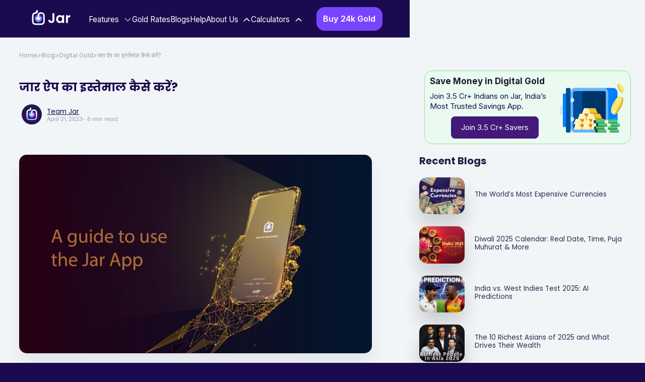

--- FILE ---
content_type: text/html; charset=utf-8
request_url: https://webflow.myjar.app/blog/jar-app-kaise-istemal-kare
body_size: 19433
content:
<!DOCTYPE html><!-- This site was created in Webflow. https://webflow.com --><!-- Last Published: Fri Jan 30 2026 12:03:13 GMT+0000 (Coordinated Universal Time) --><html data-wf-domain="webflow.myjar.app" data-wf-page="64467f96cd9476eaa40375e2" data-wf-site="641d54fdcc011e574a41c547" lang="en" data-wf-collection="64467f96cd947649df03757c" data-wf-item-slug="jar-app-kaise-istemal-kare"><head><meta charset="utf-8"/><title>जार ऐप का इस्तेमाल कैसे करें?</title><meta content="एक ऑटोमेटेड इनवेस्टमेंट ऐप, जो आपके ऑनलाइन लेन-देन से बचे हुए पैसों को डिजिटल गोल्ड में बदल देता है। इस तरह से आपके पैसे बढ़ते रहते हैं।" name="description"/><meta content="जार ऐप का इस्तेमाल कैसे करें?" property="og:title"/><meta content="एक ऑटोमेटेड इनवेस्टमेंट ऐप, जो आपके ऑनलाइन लेन-देन से बचे हुए पैसों को डिजिटल गोल्ड में बदल देता है। इस तरह से आपके पैसे बढ़ते रहते हैं।" property="og:description"/><meta content="https://cdn.prod.website-files.com/641d54fdcc011edcca41c54a/644246522862f442ee941a76_620d5d5077f300a5d9f46dd1_how-to-use-jar-app.jpeg" property="og:image"/><meta content="जार ऐप का इस्तेमाल कैसे करें?" property="twitter:title"/><meta content="एक ऑटोमेटेड इनवेस्टमेंट ऐप, जो आपके ऑनलाइन लेन-देन से बचे हुए पैसों को डिजिटल गोल्ड में बदल देता है। इस तरह से आपके पैसे बढ़ते रहते हैं।" property="twitter:description"/><meta content="https://cdn.prod.website-files.com/641d54fdcc011edcca41c54a/644246522862f442ee941a76_620d5d5077f300a5d9f46dd1_how-to-use-jar-app.jpeg" property="twitter:image"/><meta property="og:type" content="website"/><meta content="summary_large_image" name="twitter:card"/><meta content="width=device-width, initial-scale=1" name="viewport"/><meta content="Z21ue8be8aiNwiBNu1XkaV9KBWbK_MHkMLikb5OiV2A" name="google-site-verification"/><meta content="Webflow" name="generator"/><link href="https://cdn.prod.website-files.com/641d54fdcc011e574a41c547/css/myjarapp-38b02f317ba660e5121655d32f6a78.webflow.shared.2e04b0ba7.css" rel="stylesheet" type="text/css" integrity="sha384-LgSwunJJz7LkPiosSY3083+E6f3q36vkN6uu5kyr/h3DeyUjW/llAYW0b0zwaxAR" crossorigin="anonymous"/><link href="https://fonts.googleapis.com" rel="preconnect"/><link href="https://fonts.gstatic.com" rel="preconnect" crossorigin="anonymous"/><script src="https://ajax.googleapis.com/ajax/libs/webfont/1.6.26/webfont.js" type="text/javascript"></script><script type="text/javascript">WebFont.load({  google: {    families: ["Lato:100,100italic,300,300italic,400,400italic,700,700italic,900,900italic","Inter:300,400,500,600,700","Poppins:300,400,500,600,700"]  }});</script><script type="text/javascript">!function(o,c){var n=c.documentElement,t=" w-mod-";n.className+=t+"js",("ontouchstart"in o||o.DocumentTouch&&c instanceof DocumentTouch)&&(n.className+=t+"touch")}(window,document);</script><link href="https://cdn.prod.website-files.com/641d54fdcc011e574a41c547/641d54fdcc011e4f6641c57b_favicon.png" rel="shortcut icon" type="image/x-icon"/><link href="https://cdn.prod.website-files.com/641d54fdcc011e574a41c547/641d54fdcc011e395a41c586_webclip.png" rel="apple-touch-icon"/><link href="https://www.myjar.app/blog/jar-app-kaise-istemal-kare" rel="canonical"/><link href="rss.xml" rel="alternate" title="RSS Feed" type="application/rss+xml"/><meta name="google-site-verification" content="nRrsmTu1nII3_n6Z1w8WfRHjfm6xH-nnTb8Oh-jL7wA" />

<!-- Global site tag (gtag.js) - Google Analytics -->
<script async src="https://www.googletagmanager.com/gtag/js?id=G-62QHK90CPJ"></script>
<script>
  window.dataLayer = window.dataLayer || [];
  function gtag(){dataLayer.push(arguments);}
  gtag('js', new Date());

  gtag('config', 'G-62QHK90CPJ');
</script>

<!-- Google Tag Manager -->
<script>(function(w,d,s,l,i){w[l]=w[l]||[];w[l].push({'gtm.start':
new Date().getTime(),event:'gtm.js'});var f=d.getElementsByTagName(s)[0],
j=d.createElement(s),dl=l!='dataLayer'?'&l='+l:'';j.async=true;j.src=
'https://www.googletagmanager.com/gtm.js?id='+i+dl;f.parentNode.insertBefore(j,f);
})(window,document,'script','dataLayer','GTM-N5JH3VQ');</script>
<!-- End Google Tag Manager -->

<!-- Apps Flyer -->
<script>
!function(t,e,n,s,a,c,i,o,p){t.AppsFlyerSdkObject=a,t.AF=t.AF||function(){
(t.AF.q=t.AF.q||[]).push([Date.now()].concat(Array.prototype.slice.call(arguments)))},
t.AF.id=t.AF.id||i,t.AF.plugins={},o=e.createElement(n),p=e.getElementsByTagName(n)[0],o.async=1,
o.src="https://websdk.appsflyer.com?"+(c.length>0?"st="+c.split(",").sort().join(",")+"&":"")+(i.length>0?"af_id="+i:""),
p.parentNode.insertBefore(o,p)}(window,document,"script",0,"AF","pba",{pba: {webAppId: "b2a1c85c-40ad-41e2-883e-1562c2ae3c00", measurementStatus:true}})
console.log("AF")
</script>

<meta name="facebook-domain-verification" content="v6zlpumh9s8d8exeqymgaacogno0w2"/>
<meta name="p:domain_verify" content="a143a5c01bd66bfd8d1dda9533501ba8"/>

<!-- Facebook Pixel Code -->
<script>
!function(f,b,e,v,n,t,s)
{if(f.fbq)return;n=f.fbq=function(){n.callMethod?
n.callMethod.apply(n,arguments):n.queue.push(arguments)};
if(!f._fbq)f._fbq=n;n.push=n;n.loaded=!0;n.version='2.0';
n.queue=[];t=b.createElement(e);t.async=!0;
t.src=v;s=b.getElementsByTagName(e)[0];
s.parentNode.insertBefore(t,s)}(window, document,'script',
'https://connect.facebook.net/en_US/fbevents.js');
fbq('init', '4611150965614040');
fbq('track', 'PageView');
</script>
<noscript><img height="1" width="1" style="display:none"
src="https://www.facebook.com/tr?id=4611150965614040&ev=PageView&noscript=1"
/></noscript>
<!-- End Facebook Pixel Code -->
<style type="text/css">

html {

  -webkit-tap-highlight-color: rgba(0,0,0,0);

}

</style>

<script>
!function(t,e,n,s,a,c,i,o,p){t.AppsFlyerSdkObject=a,t.AF=t.AF||function(){(t.AF.q=t.AF.q||[]).push([Date.now()].concat(Array.prototype.slice.call(arguments)))},t.AF.id=t.AF.id||i,t.AF.plugins={},o=e.createElement(n),p=e.getElementsByTagName(n)[0],o.async=1,o.src="https://websdk.appsflyer.com?"+(c.length>0?"st="+c.split(",").sort().join(",")+"&":"")+(i.length>0?"af_id="+i:""),p.parentNode.insertBefore(o,p)}(window,document,"script",0,"AF","banners",{banners: {key: "2f986a7b-724a-4c09-b279-6836a4d0f827"}});
AF('banners', 'showBanner')
</script>

<script type="application/ld+json">
{
  "@context": "https://schema.org",
  "@graph": [
    {
      "@type": "Organization",
      "name": "Changejar Technologies Private Limited",
      "url": "https://www.myjar.app"
    },
    {
      "@type": "WebSite",
      "url": "https://www.myjar.app",
      "name": "MyJar"
    },
    {
      "@type": "MobileApplication",
      "name": "Jar App",
      "url": "https://www.myjar.app",
      "operatingSystem": "Android, iOS",
      "applicationCategory": "Finance",
      "description": "MyJar is a digital gold savings app that allows users to invest in gold securely and track their savings.",
      "offers": {
        "@type": "Offer",
        "price": 0,
        "priceCurrency": "INR"
      },
      "aggregateRating": {
        "@type": "AggregateRating",
        "ratingValue": 4.7,
        "reviewCount": 1000000
      }
    }
  ]
}
</script>

<style>
  .dropdown-text {
    font-size: 1.8em;
    color: #f2efff;
    font-family: 'Poppins';
    font-weight: 600;
    margin-right: 0.5em;
  }
  .dropdown-subtext {
    color: #aca1d3;
    font-size: 1.2em;
    margin-bottom: 1rem;
    font-family: 'Inter';
    text-decoration: none;
  }
  .dropdown-container {
    display: flex;
    flex-direction: row;
    height: fit-content;
    margin-bottom: 2.5em;
    cursor: pointer;
  }
  .dropdown-links {
    display: none;
    margin-bottom: 2em;
    margin-top: 1rem;
    margin-left: 1rem;
    flex-direction: column;
  }
</style>
<!-- This site is converting visitors into subscribers and customers with OptinMonster - https://optinmonster.com -->
<script>(function(d,u,ac){var s=d.createElement('script');s.type='text/javascript';s.src='https://a.omappapi.com/app/js/api.min.js';s.async=true;s.dataset.user=u;s.dataset.account=ac;d.getElementsByTagName('head')[0].appendChild(s);})(document,366369,387140);</script>
<!-- / https://optinmonster.com -->


<script type="text/javascript">
    (function(c,l,a,r,i,t,y){
        c[a]=c[a]||function(){(c[a].q=c[a].q||[]).push(arguments)};
        t=l.createElement(r);t.async=1;t.src="https://www.clarity.ms/tag/"+i;
        y=l.getElementsByTagName(r)[0];y.parentNode.insertBefore(t,y);
    })(window, document, "clarity", "script", "ryb6kso1jg");
</script>
<style>
  .tocitem{
    text-decoration:none;
    color: #23286b !important;
    font-size: 1rem;
    cursor:pointer;
    font-weight: 400;
    transition: all 50ms ease-in-out; 
  }

  .tocitem:hover,
  .tocitem:focus{
  	font-weight:500;
  }

  .active{
  	font-weight:600;
  }
</style>
<script>

  window.addEventListener('DOMContentLoaded', () => {
  
  var postContent = document.querySelector('.rich-text-font-color'); 
  var readTime = document.querySelector('.reading_time'); 
  
  const text = postContent.innerText || postContent.textContent;
  const wordCount = text.split(/\s+/).length;
  const readingTime = Math.ceil(wordCount / 200);
  
  readTime.textContent = "- " + readingTime + " min read";

    document.getElementById("content").querySelectorAll("h2").forEach(function(heading, i) { // runs a function for all h2 elements inside your rich text element
      let str = heading.innerHTML; // adds section titles to slugs
      str = str.replace(/\s+/g, '-').replace(/[°&\/\\#,+()$~%.'":;*?<>{}]/g, "").toLowerCase(); // replaces spaces with hyphens, removes special characters and extra spaces from the headings, and applies lowercase in slugs
      heading.setAttribute("id", str); 
      const list = document.createElement("li");// gives each heading a unique id
      const item = document.createElement("a"); // creates an anchor element called "item" for each h2
      item.innerHTML = heading.innerHTML // gives each item the text of the corresponding heading
      item.setAttribute("class", "tocitem"); // gives each item the correct class
      item.setAttribute("href", "#" + str); // gives each item the correct anchor link
      list.appendChild(item);
      document.querySelector("#toc").appendChild(list); // places each item inside the Table of Contents div
    });

    const observer = new IntersectionObserver(entries => {
      entries.forEach(entry => {
        const id = entry.target.getAttribute('id');
        if (entry.intersectionRatio > 0) {
          document.querySelector(`a[href="#${id}"]`).classList.add('active');
        } else {
          document.querySelector(`a[href="#${id}"]`).classList.remove('active');
        }
      });
    });

    // Track all sections that have an `id` applied
    document.querySelectorAll('h2[id]').forEach((section) => {
      observer.observe(section);
    });
	
	});

  window.addEventListener('scroll', function() {
    var postContent = document.querySelector('.rich-text-font-color'); 
    var progressBar = document.querySelector('.progress-bar');

    var windowHeight = window.innerHeight;
    var scrollTop = window.pageYOffset || document.documentElement.scrollTop;
    var documentHeight = postContent.offsetHeight;
    var progress = (scrollTop / (documentHeight - windowHeight)) * 100;  

   })
</script>

<script>
  document.addEventListener("DOMContentLoaded", function() {
    const cmsItems = document.querySelectorAll('.w-dyn-item');

    cmsItems.forEach(function(item) {
      const title = item.querySelector('.cms-title');
      const description = item.querySelector('.cms-description');
      const publishDate = item.querySelector('.cms-publish-date');

      if (title && description && publishDate) {
        const schemaData = {
          "@context": "https://schema.org",
          "@type": "Article",
          "headline": title.innerText.trim(),
          "description": description.innerText.trim(),
          "datePublished": new Date(publishDate.innerText.trim()).toISOString(),
          "author": {
            "@type": "Person",
            "name": "Team Jar"
          },
          "publisher": {
            "@type": "Organization",
            "name": "My Jar",
            "logo": {
              "@type": "ImageObject",
              "url": "https://cdn.prod.website-files.com/641d54fdcc011e574a41c547/64355d9d68eeb8fce2fefa8f_Jar.svg"
            }
          }
        };

        const scriptTag = document.createElement('script');
        scriptTag.type = 'application/ld+json';
        scriptTag.textContent = JSON.stringify(schemaData);
        document.head.appendChild(scriptTag);
      }
    });
  });
</script>

<script type="application/ld+json">
{
  "@context": "https://schema.org",
  "@type": "BlogPosting",
  "mainEntityOfPage": {
    "@type": "WebPage",
    "@id": "https://www.myjar.app/blog/jar-app-kaise-istemal-kare"
  },
  "headline": "जार ऐप का इस्तेमाल कैसे करें?",
  "description": "एक ऑटोमेटेड इनवेस्टमेंट ऐप, जो आपके ऑनलाइन लेन-देन से बचे हुए पैसों को डिजिटल गोल्ड में बदल देता है। इस तरह से आपके पैसे बढ़ते रहते हैं।",
  "image": "https://cdn.prod.website-files.com/641d54fdcc011edcca41c54a/644246522862f45f00941a77_620d5d3f200a4d4509767600_how-to-use-jar-app-TB.jpeg",  
  "author": {
    "@type": "Person",
    "name": ""
  },  
  "datePublished": ""
}
</script></head><body><div class="global-class"><div class="w-embed"><style>
body { 
  min-height: 0vw;
  font-size: calc(0.6767967132831826vw + 0.3065939440601809em);
}
/* Max Font Size */
@media screen and (min-width:1920px) {
 body { font-size: 1.11875em; }
}
/* Min Font Size */
@media screen and (max-width:991px) {
 body { font-size: 0.875em; }
}
.container {
  max-width: 85.375em;
}

</style></div><div class="scrollbar-css w-embed"><style>

    .grid-4-g-35::-webkit-scrollbar,.menu::-webkit-scrollbar,.faq-tab-wrapper::-webkit-scrollbar,.grid-3::-webkit-scrollbar,.about-content::-webkit-scrollbar,
    .marquee::-webkit-scrollbar {
        display: none;
    }
    
</style></div><div class="loop-embed w-embed"><style>
.marquee_track {
  
  will-change: transform;
  animation: marquee 30s linear infinite;
}

@keyframes marquee {
  from { transform: translateX(0); }
  to { transform: translateX(-50%); }
}

.marquee_track:hover {
	animation-play-state: paused;
}

.test-card:focus {
	animation-play-state: paused;
}

@media (max-width: 991px) {
  .marquee_track {
    animation-play-state: paused;
  }
}

</style></div></div><div data-animation="default" data-collapse="medium" data-duration="400" data-easing="ease" data-easing2="ease" role="banner" class="navbar w-nav"><div class="container-nav"><div class="navbar-flex"><div class="bran-div"><a href="https://myjar.app/" class="brand-logo w-nav-brand"><img src="https://cdn.prod.website-files.com/641d54fdcc011e574a41c547/64355d9d68eeb8fce2fefa8f_Jar.svg" loading="lazy" width="105" height="42" alt="Jar logo" class="nav-icon"/></a></div><div class="nav-menu"><div class="tab-hidden-menu"><div data-w-id="e15a503b-54d5-45df-6b8c-80a09a6a08a0" class="dropdown"><div class="dropdown-title-wrap"><div class="nav-drop-dpwn-title"><div class="nav-text">Features</div></div><img src="https://cdn.prod.website-files.com/641d54fdcc011e574a41c547/642694cbb527fa059c972374_Group%20192593.svg" loading="lazy" width="20" height="20" alt="chevron" class="dropdown-arrow"/></div><div class="nav-list-wrap"><div class="nav-list"><a href="https://myjar.app/daily-saving/" class="nav-link-wrap w-inline-block"><div class="nav-text">Daily Saving</div></a><a href="https://myjar.app/weekly-saving/" class="nav-link-wrap scroll-link w-inline-block"><div class="nav-text">Weekly Saving</div></a><a href="https://myjar.app/monthly-saving/" class="nav-link-wrap w-inline-block"><div class="nav-text">Monthly Saving</div></a><a href="https://myjar.app/instant-saving/" class="nav-link-wrap w-inline-block"><div class="nav-text">Instant Saving</div></a><a href="https://shopnek.com/" class="nav-link-wrap w-inline-block"><div class="nav-text">Buy Jewellery</div></a></div></div></div><a href="https://myjar.app/gold-rates/" class="nav-link-wrap w-inline-block"><div class="nav-text">Gold Rates</div></a><a href="https://www.myjar.app/blog" class="nav-link-wrap w-inline-block"><div class="nav-text">Blogs</div></a><a href="https://myjar.app/help/" class="nav-link-wrap w-inline-block"><div class="nav-text">Help</div></a><div data-w-id="e15a503b-54d5-45df-6b8c-80a09a6a0927" class="dropdown"><div class="dropdown-title-wrap"><div class="nav-drop-dpwn-title"><div class="nav-text">About Us</div></div><img src="https://cdn.prod.website-files.com/641d54fdcc011e574a41c547/642694cbb527fa059c972374_Group%20192593.svg" loading="lazy" width="20" height="20" alt="" class="dropdown-arrow"/></div><div class="nav-list-wrap"><div class="nav-list"><a href="https://myjar.app/about/" class="nav-link-wrap w-inline-block"><div class="nav-text">About Jar</div></a><a href="https://myjar.app/careers/" class="nav-link-wrap w-inline-block"><div class="nav-text">Careers</div></a></div></div></div><div data-w-id="bc7bbbf4-beef-13d6-a084-3a76fb76a25a" class="dropdown"><div class="dropdown-title-wrap"><div class="nav-drop-dpwn-title"><div class="nav-text">Calculators</div></div><img src="https://cdn.prod.website-files.com/641d54fdcc011e574a41c547/642694cbb527fa059c972374_Group%20192593.svg" loading="lazy" width="20" height="20" alt="" class="dropdown-arrow"/></div><div class="nav-list-wrap"><div class="nav-list"><a href="/tools/8th-cpc-salary-calculator" class="nav-link-wrap w-inline-block"><div class="nav-text">8th CPC Salary Calculator</div></a><a href="/tools/gold-investment-calculator" class="nav-link-wrap w-inline-block"><div class="nav-text">Growth Calculator</div></a><a href="/tools/retirement-calculator" class="nav-link-wrap w-inline-block"><div class="nav-text">Retirement Calculator </div></a><a href="/tools/sip-calculator" class="nav-link-wrap w-inline-block"><div class="nav-text">Gold SIP Calculator</div></a><a href="/tools/step-up-sip-calculator" class="nav-link-wrap w-inline-block"><div class="nav-text">Step Up SIP Calculator</div></a><a href="/tools/7th-cpc-salary-calculator" class="nav-link-wrap w-inline-block"><div class="nav-text">7th CPC Salary Calculator</div></a><a href="/tools/gold-rate-calculator" class="nav-link-wrap w-inline-block"><div class="nav-text">Gold Rate Calculator</div></a><a href="/tools/gold-loan-calculator" class="nav-link-wrap w-inline-block"><div class="nav-text">Gold Loan Calculator</div></a><a href="/check-live-gold-price-today" class="nav-link-wrap w-inline-block"><div class="nav-text">Check Gold Price</div></a><a href="/tools/hra-calculator" class="nav-link-wrap w-inline-block"><div class="nav-text">HRA Calculator</div></a><a href="/tools/fd-calculator" class="nav-link-wrap w-inline-block"><div class="nav-text">FD Calculator</div></a><a href="#" class="nav-link-wrap w-inline-block"><div class="nav-text">Credit Score</div></a><a href="/tools/8th-cpc-salary-calculator" target="_blank" class="nav-link-wrap w-inline-block"><div class="nav-text">8th CPC Salary Calculator</div></a><a href="/tools/attendance-calculator" target="_blank" class="nav-link-wrap w-inline-block"><div class="nav-text">Attendance Calculator</div></a><a href="/tools/salary-hike-calculator" target="_blank" class="nav-link-wrap w-inline-block"><div class="nav-text">Salary Hike Calculator</div></a><a href="/tools/delivery-challan-format" target="_blank" class="nav-link-wrap w-inline-block"><div class="nav-text">Delivery Challan Format</div></a><a href="/tools/youtube-income-calculator" target="_blank" class="nav-link-wrap w-inline-block"><div class="nav-text">Youtube Income Calculator</div></a><a href="/tools/discount-calculator" target="_blank" class="nav-link-wrap-copy-copy w-inline-block"><div class="nav-text">Discount Calculator</div></a><a href="/tools/gst-calculator" target="_blank" class="nav-link-wrap-copy-copy w-inline-block"><div class="nav-text">GST Calculator</div></a></div></div><div class="code-embed-9 w-embed w-script"><style>
  .nav-list {
    max-height: 400px;
    overflow-y: auto;
    height: fit-content;
  }
</style>

<script>
  document.addEventListener("DOMContentLoaded", function () {
    const navLists = document.querySelectorAll(".nav-list");

    if (!navLists.length) return;

    navLists.forEach((navList) => {

      navList.addEventListener("mouseenter", () => {
        window.addEventListener("wheel", preventPageScroll, { passive: false });
        window.addEventListener("touchmove", preventPageScroll, { passive: false });
      });

      navList.addEventListener("mouseleave", () => {
        window.removeEventListener("wheel", preventPageScroll, { passive: false });
        window.removeEventListener("touchmove", preventPageScroll, { passive: false });
      });

      function preventPageScroll(e) {
        if (!navList.matches(":hover")) return;

        const scrollTop = navList.scrollTop;
        const scrollHeight = navList.scrollHeight;
        const height = navList.clientHeight;
        const isScrollingDown = e.deltaY > 0;

        const atBottom = scrollTop + height >= scrollHeight;
        const atTop = scrollTop <= 0;

        if ((isScrollingDown && atBottom) || (!isScrollingDown && atTop)) {
          e.preventDefault();
        }

        navList.scrollTop += e.deltaY;
        e.preventDefault();
      }
    });
  });
</script></div></div></div><div class="mob-menu"><form action="/search" class="search-main w-form"><input class="menu-search-bar w-input" maxlength="256" name="query" placeholder="Search" type="search" id="search" required=""/><input type="submit" class="search-button-2 w-button" value=""/></form><div class="mob-menu-wrap"><div class="w-embed w-script"><section>
  <div style="display: flex; flex-direction: column; margin-bottom: 1em">
    <div>
      <div class="dropdown-container">
        <p class="dropdown-text">Features</p>
        <img
          src="https://cdn.prod.website-files.com/641d54fdcc011e574a41c547/651bc391b6fe57b91ed2ec9e_Group%20192593%20(8).svg"
        />
      </div>
      <div class="dropdown-links">
        <a href="https://myjar.app/daily-saving/" class="dropdown-subtext">Daily Saving</a>
        <a href="https://myjar.app/weekly-saving/" class="dropdown-subtext">Weekly Saving</a>
        <a href="https://myjar.app/monthly-saving/" class="dropdown-subtext">Monthly Saving</a>
        <a href="https://myjar.app/instant-saving/" class="dropdown-subtext">Instant Saving</a>
        <a href="https://shopnek.com/" class="dropdown-subtext">Buy Jewellery</a>
      </div>
    </div>
    <a href="https://myjar.app/gold-rates/" class="dropdown-text">Gold Rates</a>
    <a href="https://www.myjar.app/blog" class="dropdown-text">Blogs</a>
    <a href="https://myjar.app/help" class="dropdown-text">Help</a>
    <div>
      <div class="dropdown-container">
        <p class="dropdown-text">About Us</p>
        <img
          src="https://cdn.prod.website-files.com/641d54fdcc011e574a41c547/651bc391b6fe57b91ed2ec9e_Group%20192593%20(8).svg"
        />
      </div>
      <div class="dropdown-links">
        <a
          href="https://myjar.app/about/"
          class="dropdown-subtext"
          >About Jar</a
        >
        <a
          href="https://myjar.app/careers/"
          class="dropdown-subtext"
          >Careers</a
        >
      </div>
    </div>
    <div>
      <div class="dropdown-container">
        <p class="dropdown-text">Calculators</p>
        <img
          src="https://cdn.prod.website-files.com/641d54fdcc011e574a41c547/651bc391b6fe57b91ed2ec9e_Group%20192593%20(8).svg"
        />
      </div>
      <div class="dropdown-links">
        <a href="/gold-investment-calculator" class="dropdown-subtext"
          >Growth Calculator</a
        >
        <a href="/retirement-calculator" class="dropdown-subtext"
          >Retirement Calculator</a
        >
        <a href="/sip-calculator" class="dropdown-subtext"
          >Gold SIP Calculator</a
        >
        <a href="/7th-cpc-salary-calculator" class="dropdown-subtext"
          >7th CPC Salary Calculator</a
        >
        <a href="/gold-rate-calculator" class="dropdown-subtext"
          >Gold Rate Calculator</a
        >
        <a href="/gold-loan-calculator" class="dropdown-subtext"
          >Gold Loan Calculator</a
        >
        <a href="/hra-calculator" class="dropdown-subtext"
          >HRA Calcualtor</a
        >
        <a href="/fd-calculator" class="dropdown-subtext"
          >FD Calculator</a
        >
        <a href="/check-live-gold-price-today" class="dropdown-subtext"
          >Check Gold Price</a
        >
        <a href="https://myjar.app/savings/credit-report" class="dropdown-subtext">Credit Score</a>
        <a href="https://www.myjar.app/8th-cpc-salary-calculator" class="dropdown-subtext">8th CPC Salary Calculator</a>
        <a href="https://www.myjar.app/discount-calculator" class="dropdown-subtext">Discount Calculator</a>
      </div>
    </div>
  </div>
</section>

   <style>
  .dropdown-text {
    font-size: 1.8em;
    color: #f2efff;
    font-family: 'Poppins';
    font-weight: 600;
    margin-right: 0.5em;
  }
  .dropdown-subtext {
    color: #aca1d3;
    font-size: 1.2em;
    margin-bottom: 1rem;
    font-family: 'Inter';
    text-decoration: none;
  }
  .dropdown-container {
    display: flex;
    flex-direction: row;
    height: fit-content;
    margin-bottom: 2.5em;
  }
  .dropdown-links {
    display: none;
    margin-bottom: 2em;
    margin-top: 1rem;
    margin-left: 1rem;
    flex-direction: column;
  }

  .show {
    display: flex;
  }

  .rotate {
    transform: rotate(180deg);
  }
</style>

<script>
document.addEventListener("DOMContentLoaded", function () {
const dropdownContainers = document.querySelectorAll(".dropdown-container");

dropdownContainers.forEach((container) => {
  container.addEventListener("click", function () {
    const dropdownList = this.parentElement.querySelector(".dropdown-links");
    const img = this.querySelector("img");

    if (dropdownList.className.includes("show")) {
      dropdownList.className = dropdownList.className.replace(" show", "");
      img.className = img.className.replace(" rotate", "");
    } else {
      dropdownList.className += " show";
      img.className += " rotate";
    }
  });
});
});
</script></div></div><div class="mob-sub-menu-wrap"><div class="sub-menu"><a href="/blog" class="mob-link _2 w-inline-block"><div class="mob-text">Blogs</div></a><a href="/gold-investment-calculator" class="mob-link _2 w-inline-block"><div class="mob-text">Growth calculator</div></a><a href="/retirement-calculator" class="mob-link _2 w-inline-block"><div class="mob-text">Retirement calculator</div></a></div><div class="sub-menu"><a href="#" class="mob-link _2 w-inline-block"><div class="mob-text">Support</div></a><a href="/careers-at-jar" class="mob-link _2 w-inline-block"><div class="mob-text">Careers</div></a><a href="/faqs" class="mob-link _2 w-inline-block"><div class="mob-text">FAQs</div></a><a href="#" class="mob-link _2 hidden w-inline-block"><div class="mob-text">Check gold price</div></a></div></div><div class="social-wrapper is-navbar"><a href="https://www.facebook.com/MyJarHQ/" target="_blank" class="social-link w-inline-block"><img src="https://cdn.prod.website-files.com/641d54fdcc011e574a41c547/642588ce7c31854936ead38d_Group%20188257.svg" loading="lazy" alt="" class="social-icon"/></a><a href="https://www.instagram.com/jarapphq/" target="_blank" class="social-link w-inline-block"><img src="https://cdn.prod.website-files.com/641d54fdcc011e574a41c547/642588ce654f2aca376473d8_Group%20188259.svg" loading="lazy" alt="" class="social-icon"/></a><a href="https://www.linkedin.com/company/jarapp/" target="_blank" class="social-link w-inline-block"><img src="https://cdn.prod.website-files.com/641d54fdcc011e574a41c547/642588ce53ab14b4c18baa24_Group%20188260.svg" loading="lazy" alt="" class="social-icon"/></a><a href="https://www.youtube.com/@JarApp" target="_blank" class="social-link w-inline-block"><img src="https://cdn.prod.website-files.com/641d54fdcc011e574a41c547/642588cdf0c6af2ad80decc9_Group%20188261.svg" loading="lazy" alt="" class="social-icon"/></a><a href="https://twitter.com/JarAppHQ" target="_blank" class="social-link w-inline-block"><img src="https://cdn.prod.website-files.com/641d54fdcc011e574a41c547/642588cebe6899f6e404fc81_Group%20188262.svg" loading="lazy" alt="" class="social-icon"/></a></div><div class="btn-wrap is-nav"><a href="https://click.myjar.app/6H9Q/jggvo7d5" class="btn-large purple w-inline-block"><div class="btn-text">Get the app</div></a></div></div></div><div class="menu-col"><div data-w-id="e15a503b-54d5-45df-6b8c-80a09a6a0969" class="menu-btn"><img src="https://cdn.prod.website-files.com/641d54fdcc011e574a41c547/641d54fdcc011e346141c5b7_menu-outline.svg" loading="lazy" alt="" class="image-113"/><img src="https://cdn.prod.website-files.com/641d54fdcc011e574a41c547/641d54fdcc011e73ca41c5b3_layer_2.svg" loading="lazy" alt="" class="nav-mob-text ab"/></div><a id="header_download_btn" href="https://click.myjar.app/6H9Q/jggvo7d5" class="btn-med-2 is-mob w-inline-block"><div class="btn-text">Buy 24k Gold</div></a></div></div></div></div><div class="blog-page-wrapper"><a id="sticky-download-btn" href="https://click.myjar.app/6H9Q/4kbrwwum" class="sticky-download-button w-inline-block"><img src="https://cdn.prod.website-files.com/641d54fdcc011e574a41c547/641d54fdcc011e156941c58f_playstore%20icon.svg" loading="lazy" alt="Playstore Icon" class="image-5"/><div class="text-stick-button">Download Jar App</div></a><div class="w-embed"><style>
.featured-title{
    overflow: hidden;
    display: -webkit-box;
    -webkit-line-clamp: 2;
    -webkit-box-orient: vertical;
}
.rich-text-font-color a{
 color:#5e49ff !important;
 text-decoration: underline;
}

.rich-text-font-color ul,
.rich-text-font-color h3,
.rich-text-font-color strong,
.tocitem strong{
 color: #2e2c4d !important;
}

li{
 color: #2e2c4d !important;
}
</style></div><div class="blog-section"><div class="container-2"><div class="w-layout-grid blog-content-container-1"><div class="content-left_blog"><div class="breadcrumb"><a href="/" class="breadcrumb-link w-inline-block"><div class="text-block-61">Home</div></a><div class="text-block-61">&gt;</div><a href="/blog" class="breadcrumb-link w-inline-block"><div class="text-block-61">Blog</div></a><div class="text-block-61">&gt;</div><div class="w-dyn-list"><div role="list" class="w-dyn-items"><div role="listitem" class="w-dyn-item"><a href="/blog-categories/digital-gold" class="breadcrumb-link w-inline-block"><div class="text-block-61">Digital Gold</div></a></div></div></div><div class="mobile-hidden-breadcrumb">&gt;</div><div class="text-block-62">जार ऐप का इस्तेमाल कैसे करें?</div></div><div class="blog-hero-container"><div class="collection-list-wrapper-7 w-dyn-list"><div role="list" class="tags-wrapper w-dyn-items"><div role="listitem" class="blog-item-category-holder w-dyn-item"><a href="/blog-categories/digital-gold" class="category-blog-item w-inline-block"><div class="category-title-blog-page">Digital Gold</div></a></div><div role="listitem" class="blog-item-category-holder w-dyn-item"><a href="/blog-categories/savings" class="category-blog-item w-inline-block"><div class="category-title-blog-page">Savings</div></a></div></div></div><h1 class="h1-blog-1 purple-text">जार ऐप का इस्तेमाल कैसे करें?</h1><div class="profile-block-header"><img src="https://cdn.prod.website-files.com/641d54fdcc011edcca41c54a/644246093d142e399eb0b4f0_60ae21e5e3057c085278291b_normal_app_icon___1.png" width="50" alt="" class="profile-picture-2"/><div><a href="#">Team Jar</a><div class="div-block-123"><div class="paragraph-detials-small">April 21, 2023</div><div class="paragraph-detials-small reading_time"> </div></div></div></div></div><img alt="जार ऐप का इस्तेमाल कैसे करें?" src="https://cdn.prod.website-files.com/641d54fdcc011edcca41c54a/644246522862f442ee941a76_620d5d5077f300a5d9f46dd1_how-to-use-jar-app.jpeg" sizes="100vw" srcset="https://cdn.prod.website-files.com/641d54fdcc011edcca41c54a/644246522862f442ee941a76_620d5d5077f300a5d9f46dd1_how-to-use-jar-app-p-500.jpeg 500w, https://cdn.prod.website-files.com/641d54fdcc011edcca41c54a/644246522862f442ee941a76_620d5d5077f300a5d9f46dd1_how-to-use-jar-app-p-800.jpeg 800w, https://cdn.prod.website-files.com/641d54fdcc011edcca41c54a/644246522862f442ee941a76_620d5d5077f300a5d9f46dd1_how-to-use-jar-app-p-1080.jpeg 1080w, https://cdn.prod.website-files.com/641d54fdcc011edcca41c54a/644246522862f442ee941a76_620d5d5077f300a5d9f46dd1_how-to-use-jar-app-p-1600.jpeg 1600w, https://cdn.prod.website-files.com/641d54fdcc011edcca41c54a/644246522862f442ee941a76_620d5d5077f300a5d9f46dd1_how-to-use-jar-app.jpeg 1920w" class="blog-hero-image"/><div><div class="social-share-wrapper"><a href="#" target="_blank" class="social-share-link whatsapp-share w-inline-block"><img src="https://cdn.prod.website-files.com/641d54fdcc011e574a41c547/67a32bc69b910ed9c670c8c6_whatsapp%20(1).png" loading="lazy" sizes="(max-width: 512px) 100vw, 512px" srcset="https://cdn.prod.website-files.com/641d54fdcc011e574a41c547/67a32bc69b910ed9c670c8c6_whatsapp%20(1)-p-500.png 500w, https://cdn.prod.website-files.com/641d54fdcc011e574a41c547/67a32bc69b910ed9c670c8c6_whatsapp%20(1).png 512w" alt="" class="social-share-icon"/></a><a href="#" target="_blank" class="social-share-link facebook-share w-inline-block"><img src="https://cdn.prod.website-files.com/641d54fdcc011e574a41c547/67a32c01dabb037e8c88754b_facebook%20(1).png" loading="lazy" alt="" class="social-share-icon"/></a><a href="#" target="_blank" class="social-share-link twitter-share w-inline-block"><img src="https://cdn.prod.website-files.com/641d54fdcc011e574a41c547/67a32b4e403b1a0c9e87059b_twitter.png" loading="lazy" sizes="(max-width: 512px) 100vw, 512px" srcset="https://cdn.prod.website-files.com/641d54fdcc011e574a41c547/67a32b4e403b1a0c9e87059b_twitter-p-500.png 500w, https://cdn.prod.website-files.com/641d54fdcc011e574a41c547/67a32b4e403b1a0c9e87059b_twitter.png 512w" alt="" class="social-share-icon"/></a><a href="#" target="_blank" class="social-share-link linkedin-share w-inline-block"><img src="https://cdn.prod.website-files.com/641d54fdcc011e574a41c547/67a32b8cbcfdccf91edeee30_linkedin.png" loading="lazy" alt="" class="social-share-icon"/></a><a href="#" target="_blank" class="social-share-link telegram-share w-inline-block"><img src="https://cdn.prod.website-files.com/641d54fdcc011e574a41c547/67a32ffa49b2d462f1895c94_telegram.png" loading="lazy" sizes="(max-width: 512px) 100vw, 512px" srcset="https://cdn.prod.website-files.com/641d54fdcc011e574a41c547/67a32ffa49b2d462f1895c94_telegram-p-500.png 500w, https://cdn.prod.website-files.com/641d54fdcc011e574a41c547/67a32ffa49b2d462f1895c94_telegram.png 512w" alt="" class="social-share-icon"/></a><a href="#" target="_blank" class="social-share-link instagram-share w-inline-block"><img src="https://cdn.prod.website-files.com/641d54fdcc011e574a41c547/67a3303dfcf151fa550a9cb4_instagram.png" loading="lazy" sizes="(max-width: 512px) 100vw, 512px" srcset="https://cdn.prod.website-files.com/641d54fdcc011e574a41c547/67a3303dfcf151fa550a9cb4_instagram-p-500.png 500w, https://cdn.prod.website-files.com/641d54fdcc011e574a41c547/67a3303dfcf151fa550a9cb4_instagram.png 512w" alt="" class="social-share-icon"/></a><a href="#" target="_blank" class="social-share-link copy-blog w-inline-block"><img src="https://cdn.prod.website-files.com/641d54fdcc011e574a41c547/67a330733f175c0cc33335b5_copy.png" loading="lazy" alt="" class="social-share-icon"/></a></div><div class="code-embed-7 w-embed w-script"><script>
  // Get the current page URL
  var currentUrl = window.location.href;

  // Function to update the social media links with the dynamic URL
  document.addEventListener('DOMContentLoaded', function() {
    var facebookLink = document.querySelector('.facebook-share');
    var twitterLink = document.querySelector('.twitter-share');
    var linkedinLink = document.querySelector('.linkedin-share');
    var whatsappLink = document.querySelector('.whatsapp-share');
    var telegramLink = document.querySelector('.telegram-share');
    var instagramLink = document.querySelector('.instagram-share');
    var copyButton = document.querySelector('.copy-blog');

    if (facebookLink) {
      facebookLink.href = 'https://www.facebook.com/sharer/sharer.php?u=' + encodeURIComponent(currentUrl);
    }
    if (twitterLink) {
      twitterLink.href = 'https://twitter.com/intent/tweet?url=' + encodeURIComponent(currentUrl);
    }
    if (linkedinLink) {
      linkedinLink.href = 'https://www.linkedin.com/shareArticle?mini=true&url=' + encodeURIComponent(currentUrl);
    }
    if (whatsappLink) {
      whatsappLink.href = 'https://api.whatsapp.com/send?text=Check%20out%20this%20amazing%20blog%20post:%20' + encodeURIComponent(currentUrl);
    }
     if (telegramLink) {
      telegramLink.href = 'https://t.me/share/url?url=' + encodeURIComponent(currentUrl) + '&text=Check%20out%20this%20amazing%20blog%20post';
    }
    if (instagramLink) {
      instagramLink.href = 'https://www.instagram.com/jarapphq/';
    }
    if (copyButton) {
      copyButton.addEventListener('click', function() {
        // Create a temporary input element to hold the URL
        var tempInput = document.createElement('input');
        document.body.appendChild(tempInput);
        tempInput.value = currentUrl;  // Set the value to the current URL
        tempInput.select();  // Select the text inside the input field
        document.execCommand('copy');  // Execute the copy command
        document.body.removeChild(tempInput);  // Remove the temporary input

        // Optional: Display a success message (you can use a tooltip or alert)
        alert('URL copied to clipboard!');
      });
    }
  });
</script></div></div><div id="toc" class="div-block-58"><h3 class="ti">Table of Contents</h3><ul role="list" class="list-4"></ul></div><div class="div-block-131"><p class="paragraph-detials-small">Modified On: </p><div class="paragraph-detials-small">August 7, 2023</div></div><p class="paragraph-detials-large">एक ऑटोमेटेड इनवेस्टमेंट ऐप, जो आपके ऑनलाइन लेन-देन से बचे हुए पैसों को डिजिटल गोल्ड में बदल देता है। इस तरह से आपके पैसे बढ़ते रहते हैं।</p><div id="content"><div class="blog-pages-rich-text rich-text-font-color w-richtext"><h2>जार ऐप क्या है?<br/></h2><p><br/></p><p>जार एक ऑटोमैटिक इनवेस्टमेंट ऐप है, जो आपको बचत और डिजिटल गोल्ड में निवेश करने में मदद करता है। </p><p>‍</p><p>यह आपके ऑनलाइन लेनदेन से बचे हुए पैसों को डिजिटल गोल्ड में अपने-आप निवेश करता है।</p><p>‍</p><p>जार ऐसा पहला मेड इन इंडिया ऐप है, जो रोज़ाना आपके पैसे बचाने और डिजिटल गोल्ड में निवेश करने का एक तरीक़ा पेश करता है।</p><p><br/></p><p>जार की मदद से सबसे आसान और तेज़ तरीक़े से बचत और निवेश किए जा सकते हैं।</p><p>‍</p><p>जार के साथ, आप 24 कैरेट सोने के साथ अपनी संपत्ति बढ़ा सकते हैं।</p><p><br/></p><p>आप केवल ₹10 से शुरू करके बेहतरीन दरों पर, डिजिटल सोना ख़रीद और बेच सकते हैं।</p><p><br/></p><p>डिजिटल गोल्ड में ऑटोमैटिक रूप से छोटी राशि जमा करके बचत करने की आदत बनाएं। इन पैसों को आप जब चाहें अपने ई-वॉलेट में रिडीम कर सकते हैं या निकाल सकते हैं।</p><p><br/></p><h2>जार में आप 4 आसान स्टेप की मदद से बचत और डिजिटल गोल्ड में निवेश कर सकते हैं:</h2><p><br/></p><ol role="list"><li>अपना जार अकाउंट बनाने के लिए अपने फोन नंबर से लॉगिन करें।</li><li>अपने फ़ोनपे, गूगल पे या पेटीएम खाते से यूपीआई ऑटोपे सेटअप करें।</li><li>अब जार को सोने की बेहतरीन दर पर रोज़ाना पैसे बचाने दें।</li><li>अपने जार अकाउंट में जमा हुए सोने को तुरंत बेचने के लिए &#x27;फ़ंड विथड्रॉ&#x27; ऑप्शन पर क्लिक करें और सीधे अपने ई-वॉलेट में पैसा पाएं। जार आपकी मोटी बचत को सुनिश्चित करने के लिए सोने की बेहतरीन दरें देता है।</li></ol><p><br/></p><p><strong>अपनी तरह का पहला मेड इन इंडिया ऐप।</strong> एनपीसीआई और भारत के बेहतरीन यूपीआई सेवा प्रदाताओं के समर्थन से हम भारत में सोने में निवेश करने के लिए एक नया एप्लिकेशन पेश करने वाली पहली कंपनी हैं।</p><p>‍</p><p><strong>जार में आपको स्पिन द व्हील खेलने का  विकल्प मिलेगा, जिसकी मदद से आप अपनी बचत दोगुनी कर सकते हैं।</strong></p><p>‍</p><p>आप जार पर हर लेनदेन के साथ पैसे बचाने की आदत डाल सकते हैं। जार ऐप पर आप हर लेन-देन के बाद स्पिन द व्हील (पहिया घुमाने) का विकल्प पाते हैं। </p><p>‍</p><p>जार पर अपनी बचत को दोगुना करने या गेम खेलकर रोमांचक कैश-बैक जीतने का मौक़ा पाएं। इसलिए, ज़्यादा बचत के लिए ज़्यादा ख़र्च करें और ज़्यादा पैसे जीतें।</p><p><br/></p><h2>जार की मदद से आप अपना पैसा कहां लगाते हैं? ‍</h2><p>‍</p><p>आप जार के प्रीमियम डिजिटल गोल्ड इंवेस्टमेंट प्लान और ऑफर के साथ, छोटी-छोटी बचत (सोने की सर्वोत्तम दरों पर) कर सकते हैं।</p><p><br/></p><p>100% सुरक्षित और आसान इस पेशकश की मदद से, आप हर लेन-देन पर अपने-आप 24 कैरेट सोना ख़रीद सकते हैं।</p><p><br/></p><p>जार आपको अपने पैसों पर पूरा कंट्रोल देता है। सिर्फ़ कुछ बटन पर क्लिक करके आप इस प्रोसेस को रोक सकते हैं, फिर से शुरू कर सकते हैं या पैसे निकाल सकते हैं।</p><p>‍</p><p><strong>सोच रहे हैं यह डिजिटल गोल्ड क्या है?</strong></p><p>‍</p><p>‍डिजिटल गोल्ड वास्तविक सोना ही है। जगह बचाने और सुरक्षा सुनिश्चित करने के लिए इसे वर्चुअली स्टोर किया गया है। </p><p>‍</p><p>एक क्लिक की मदद से आप जब चाहें इसे असली सोना में बदल सकते हैं। <a href="https://www.myjar.app/blog/digital-gold-kya-hai-fayde-jokhim-taxation-guide" target="_blank">डिजिटल गोल्ड के फ़ायदे, ख़तरे और टैक्स से जुड़ी जानकारी </a>के बारे में ज़्यादा जानें।</p><p>‍</p><p><strong>आप भविष्य के अपने सारे आर्थिक सपनों को पूरा करने के लिए जार बना सकते हैं:</strong></p><p>‍</p><p>जार की मदद से अपने आर्थिक सपनों को हासिल करने के लिए आप अपनी तरह के ‘कई जार’ बना सकते हैं। जैसे:</p><ol role="list"><li>अपनी शादी के लिए सोना ख़रीदना।</li><li>माता-पिता की सालगिरह के लिए उपहार ख़रीदने के लिए पैसे बचाना।</li><li>अपनी सोलो या फ़ैमिली ट्रिप के लिए बचत करना।</li><li>बच्चे की शिक्षा के लिए फ़ाइनेंस की योजना बनाना।</li><li>अपना व्यवसाय शुरू करने या अपने पसंदीदा शेयर में निवेश करने के लिए फ़ाइनेंस की योजना बनाना।</li><li>बेहतर धन और वित्तीय योजनाओं के लिए पैसे बचाना।</li><li>सुरक्षित भविष्य के लिए डिजिटल गोल्ड ख़रीदना।</li><li>अपने सपनों की कार, घर, फ़ोन या लैपटॉप ख़रीदने के लिए बचत की योजना बनाना।</li><li>आपातकालीन परिस्थितियों में पैसे की ज़रूरतों के लिए योजना बनाना।</li></ol><p><br/></p><p><strong>जार को अपनी बचत और गोल्ड इनवेस्टमेंट का एक्सपर्ट बनाएं!</strong></p><p><br/></p><h2>जार ऐप में बचत के प्रकार:</h2><p>‍</p><p><strong>1. 10 से विभाजित होने वाली सबसे क़रीबी रक़म (डिफ़ॉल्ट):</strong> जार आपके लेन-देन को 10 से विभाजित होने वाली सबसे क़रीबी रक़म मानेगा।</p><p>उदाहरण के लिए: अगर आप 27 रुपए का लेन-देन करते हैं, तो जार इसे 10 से विभाजित होने वाली सबसे क़रीबी रकम मान लेगा। यानी, आपकी रकम 30 मानी जाएगी। अब जो तीन रुपए का अंतर आया, जार उसे अपने आप डिजिटल गोल्ड में निवेश कर देगा।</p><p><br/></p><p><strong>2. सबसे क़रीबी वह संख्या जिसके आख़िर में 5 का अंक हो:</strong> जार आपके लेन-देन को उस क़रीबी रक़म में बदल देगा जिसके अंत में 5 का अंक हो।</p><p>उदाहरण के लिए: अगर आप 22 रुपए का लेन-देन करते हैं, तो जार इसे सबसे क़रीबी वह रक़म मान लेगा जिसके अंत में 5 का अंक हो। यानी, आपकी रक़म 25 रुपए मानी जाएगी। अब जो तीन रुपए का अंतर आया, जार उसे अपने आप डिजिटल गोल्ड में निवेश कर देगा।</p><p><br/></p><p><br/></p><p><strong>3. हर दिन 1 रुपए से लेकर 500 रुपए तक की एक निश्चित रकम की बचत:</strong> जार आपके हिसाब से हर लेन-देन को 10 या 5 से विभाजित होने वाली सबसे नज़दीकी रक़म में बदलता रहेगा। यह तब तक होगा जब तक कि रोज़ाना की रक़म 500 रुपए को न छू लें। यही कारण है कि जार ऐप को 500 रुपए तक के ऑटो-पे के लिए परमिशन की ज़रूरत होती है।</p><p><br/></p><h2>जार अकाउंट बनाने के लिए मुझे क्या-क्या चाहिए?</h2><p><br/></p><ol role="list"><li>एक वैलिड फ़ोन नंबर </li><li>फ़ोनपे, गूगलपे, पेटीएम या भारत में किसी भी अन्य यूपीआई सेवा देने वाली कंपनी से जुड़ा एक यूपीआई खाता।</li></ol><p><br/></p><h2>क्या जार ऐप में रजिस्टर करने के लिए केवाईसी ज़रूरी है?</h2><p><br/></p><p>फ़िलहाल, जार की मदद से पैसे की बचत करने के लिए केवाईसी वेरिफ़िकेशन की ज़रूरत नहीं है।</p><p><br/><br/></p><h2>जार ऐप से कौन डिजिटल गोल्ड में निवेश कर सकता है?</h2><p><br/></p><p>18 वर्ष से अधिक उम्र का ऐसा कोई भी भारतीय नागरिक, जिसके पास बैंक अकाउंट है, वह जार में निवेश कर सकता है और रोज़ाना पैसे बचा सकता है।</p><p><br/></p><h2>मैं पैसे कब निकाल सकता हूं?</h2><p><br/></p><p>आप अपना पैसा कभी भी, कहीं भी निकाल सकते हैं। जार में कोई न्यूनतम लॉक-इन पीरियड नहीं है।</p><p><br/></p><p>किसी भी तरह के सवाल के लिए <a href="https://www.myjar.app/faqs" target="_blank">Jar&#x27;s FAQ page</a> देखें।<br/></p></div></div><a href="#goto-top" data-w-id="8917e83a-cdc0-475e-ff6b-27b2dbef9104" class="got-to-top-button w-inline-block"><img src="https://cdn.prod.website-files.com/641d54fdcc011e574a41c547/641d54fdcc011e0c2441c5bc_Group%209026.svg" loading="lazy" width="25" height="50" alt="" class="image-126"/></a></div><a id="goto-top" href="#" class="sticky-download-button go-to-top w-inline-block"><img src="https://cdn.prod.website-files.com/641d54fdcc011e574a41c547/641d54fdcc011e0c2441c5bc_Group%209026.svg" loading="lazy" alt="" class="image-5"/></a><div class="content-right"><div class="stick-wrapper"><div class="subscription"><div class="title-large">Subscribe to our newsletter</div><div class="w-form"><form id="email-form" name="email-form" data-name="Email Form" method="get" class="form" data-wf-page-id="64467f96cd9476eaa40375e2" data-wf-element-id="776d3f18-bcc3-56b6-7364-590613c491a4"><input class="text-field w-input" maxlength="256" name="name-2" data-name="Name 2" placeholder="Email address" type="email" id="name-2" required=""/><div class="submit-button-wrap"><input type="submit" data-wait="Please wait..." class="submit-button w-button" value=""/><img src="https://cdn.prod.website-files.com/60ae1a01db313e69242a50f4/60ae1a01db313ef2af2a5117_Arrow%20(1).svg" alt="" class="image-2"/></div></form><div class="w-form-done"><div>Thank you! Your submission has been received!</div></div><div class="w-form-fail"><div>Oops! Something went wrong while submitting the form.</div></div></div></div><div id="recommendation-cta-container" class="div-block-114 blogs-widget"><section class="section-19 blog-widget-section"><div class="div-block-132"><h3 class="heading-62">Purchase Gold</h3><div class="text-block-50 text-blog-widget">Buy Gold in Seconds with the Jar App. Join 2 Crore+ Indians for your golden journey.</div><a id="sip-open-recommendation" ga_event_name="Clicked_Top10" href="#" class="button-4 btn-blog-widget w-button">Buy Gold</a></div><div class="div-block-133"><img src="https://cdn.prod.website-files.com/641d54fdcc011e574a41c547/66e037a51fd1135e2250cdff_sip-calc.png" loading="lazy" width="154" height="98" alt="sip-calc" class="image-153 blog-widget-img"/></div></section></div><div class="featured-articles"><div id="recommendation-cta-container" class="div-block-114"><section class="section-19"><h3 class="heading-62">Save Money in Digital Gold</h3><div class="text-block-50 rec-text">Join 3.5 Cr+ Indians on Jar, India’s Most Trusted Savings App.</div><a id="sip-open-recommendation" ga_event_name="Clicked_Top10" href="https://click.myjar.app/6H9Q/io8zg3bx" class="button-4 w-button">Join 3.5 Cr+ Savers</a></section><img src="https://cdn.prod.website-files.com/641d54fdcc011e574a41c547/66e037a51fd1135e2250cdff_sip-calc.png" loading="lazy" width="154" height="98" alt="sip-calc" class="image-153"/></div><div class="title-large">Recent Blogs</div><div class="featured-block"><div class="w-dyn-list"><div role="list" class="w-dyn-items"><div role="listitem" class="w-dyn-item"><a href="/blog/the-worlds-most-expensive-currencies" class="featured-item w-inline-block"><img src="https://cdn.prod.website-files.com/641d54fdcc011edcca41c54a/68c93cf2e86f10eb8513a625_World%E2%80%99s%20Most%20Expensive%20Currencies.jpg" width="90" alt="" sizes="90px" srcset="https://cdn.prod.website-files.com/641d54fdcc011edcca41c54a/68c93cf2e86f10eb8513a625_World%E2%80%99s%20Most%20Expensive%20Currencies-p-500.jpg 500w, https://cdn.prod.website-files.com/641d54fdcc011edcca41c54a/68c93cf2e86f10eb8513a625_World%E2%80%99s%20Most%20Expensive%20Currencies.jpg 760w" class="feature-image"/><div class="featured-title">The World’s Most Expensive Currencies</div></a></div><div role="listitem" class="w-dyn-item"><a href="/blog/diwali-2025-calendar-real-date-time-puja-muhurat" class="featured-item w-inline-block"><img src="https://cdn.prod.website-files.com/641d54fdcc011edcca41c54a/68c93017d0fc7ffcd19baf1f_Diwali%202025%20Date.jpg" width="90" alt="" sizes="90px" srcset="https://cdn.prod.website-files.com/641d54fdcc011edcca41c54a/68c93017d0fc7ffcd19baf1f_Diwali%202025%20Date-p-500.jpg 500w, https://cdn.prod.website-files.com/641d54fdcc011edcca41c54a/68c93017d0fc7ffcd19baf1f_Diwali%202025%20Date.jpg 760w" class="feature-image"/><div class="featured-title">Diwali 2025 Calendar: Real Date, Time, Puja Muhurat &amp; More</div></a></div><div role="listitem" class="w-dyn-item"><a href="/blog/india-vs-west-indies-test-2025-ai-predictions" class="featured-item w-inline-block"><img src="https://cdn.prod.website-files.com/641d54fdcc011edcca41c54a/68c80a957dfcb52d24eed9b7_India%20vs%20WI.jpg" width="90" alt="" sizes="90px" srcset="https://cdn.prod.website-files.com/641d54fdcc011edcca41c54a/68c80a957dfcb52d24eed9b7_India%20vs%20WI-p-500.jpg 500w, https://cdn.prod.website-files.com/641d54fdcc011edcca41c54a/68c80a957dfcb52d24eed9b7_India%20vs%20WI.jpg 760w" class="feature-image"/><div class="featured-title">India vs. West Indies Test 2025: AI Predictions</div></a></div><div role="listitem" class="w-dyn-item"><a href="/blog/the-10-richest-asians-of-2025-and-what-drives-their-wealth" class="featured-item w-inline-block"><img src="https://cdn.prod.website-files.com/641d54fdcc011edcca41c54a/68c7cbb918000517fe3e15f1_Richest%20People%20in%20Asia.jpg" width="90" alt="" sizes="90px" srcset="https://cdn.prod.website-files.com/641d54fdcc011edcca41c54a/68c7cbb918000517fe3e15f1_Richest%20People%20in%20Asia-p-500.jpg 500w, https://cdn.prod.website-files.com/641d54fdcc011edcca41c54a/68c7cbb918000517fe3e15f1_Richest%20People%20in%20Asia.jpg 760w" class="feature-image"/><div class="featured-title">The 10 Richest Asians of 2025 and What Drives Their Wealth</div></a></div><div role="listitem" class="w-dyn-item"><a href="/blog/tilak-verma-net-worth" class="featured-item w-inline-block"><img src="https://cdn.prod.website-files.com/641d54fdcc011edcca41c54a/68c7c98159ca38d09b299af5_Tilak%20Varma%20Net%20worth%202025.jpg" width="90" alt="" sizes="90px" srcset="https://cdn.prod.website-files.com/641d54fdcc011edcca41c54a/68c7c98159ca38d09b299af5_Tilak%20Varma%20Net%20worth%202025-p-500.jpg 500w, https://cdn.prod.website-files.com/641d54fdcc011edcca41c54a/68c7c98159ca38d09b299af5_Tilak%20Varma%20Net%20worth%202025.jpg 760w" class="feature-image"/><div class="featured-title">Tilak Verma Net Worth: The Rising Cricket Star</div></a></div><div role="listitem" class="w-dyn-item"><a href="/blog/dussehra-2025-date-time-vijayadashami-muhurat-traditions" class="featured-item w-inline-block"><img src="https://cdn.prod.website-files.com/641d54fdcc011edcca41c54a/68c7b98cbeeaadb1324e13e4_Dussehra%202025%20Date.jpg" width="90" alt="" sizes="90px" srcset="https://cdn.prod.website-files.com/641d54fdcc011edcca41c54a/68c7b98cbeeaadb1324e13e4_Dussehra%202025%20Date-p-500.jpg 500w, https://cdn.prod.website-files.com/641d54fdcc011edcca41c54a/68c7b98cbeeaadb1324e13e4_Dussehra%202025%20Date.jpg 760w" class="feature-image"/><div class="featured-title">Dussehra 2025: Date, Time, Vijayadashami Muhurat, Traditions</div></a></div><div role="listitem" class="w-dyn-item"><a href="/blog/gold-mines-in-india-the-untold-story" class="featured-item w-inline-block"><img src="https://cdn.prod.website-files.com/641d54fdcc011edcca41c54a/68c2c51aa1a75d1f1589f984_Gold%20mines%20in%20india%20(1).jpg" width="90" alt="" sizes="90px" srcset="https://cdn.prod.website-files.com/641d54fdcc011edcca41c54a/68c2c51aa1a75d1f1589f984_Gold%20mines%20in%20india%20(1)-p-500.jpg 500w, https://cdn.prod.website-files.com/641d54fdcc011edcca41c54a/68c2c51aa1a75d1f1589f984_Gold%20mines%20in%20india%20(1).jpg 760w" class="feature-image"/><div class="featured-title">Gold Mines in India: The Untold Story</div></a></div><div role="listitem" class="w-dyn-item"><a href="/blog/top-10-richest-actors-in-the-world" class="featured-item w-inline-block"><img src="https://cdn.prod.website-files.com/641d54fdcc011edcca41c54a/68c2a644c0ea70bea3aabbae_Richest%20Actors%20in%20the%20World.jpg" width="90" alt="" sizes="90px" srcset="https://cdn.prod.website-files.com/641d54fdcc011edcca41c54a/68c2a644c0ea70bea3aabbae_Richest%20Actors%20in%20the%20World-p-500.jpg 500w, https://cdn.prod.website-files.com/641d54fdcc011edcca41c54a/68c2a644c0ea70bea3aabbae_Richest%20Actors%20in%20the%20World.jpg 760w" class="feature-image"/><div class="featured-title">Top 10 Richest Actors in the World (2025)</div></a></div><div role="listitem" class="w-dyn-item"><a href="/blog/rinku-singh-net-worth-2025" class="featured-item w-inline-block"><img src="https://cdn.prod.website-files.com/641d54fdcc011edcca41c54a/68c28bfabc809a0e30b7b2b1_Rinku%20Singh%20Net%20worth%20.jpg" width="90" alt="" sizes="90px" srcset="https://cdn.prod.website-files.com/641d54fdcc011edcca41c54a/68c28bfabc809a0e30b7b2b1_Rinku%20Singh%20Net%20worth%20-p-500.jpg 500w, https://cdn.prod.website-files.com/641d54fdcc011edcca41c54a/68c28bfabc809a0e30b7b2b1_Rinku%20Singh%20Net%20worth%20.jpg 760w" class="feature-image"/><div class="featured-title">Overcoming Boundaries: Rinku Singh Net Worth 2025</div></a></div><div role="listitem" class="w-dyn-item"><a href="/blog/indias-top-10-richest-people-in-2025-the-billionaire-countdown" class="featured-item w-inline-block"><img src="https://cdn.prod.website-files.com/641d54fdcc011edcca41c54a/68c1731d2b6d3e87fb3cbf62_RICHEST%20PERSON%20IN%20INDIA.jpg" width="90" alt="" sizes="90px" srcset="https://cdn.prod.website-files.com/641d54fdcc011edcca41c54a/68c1731d2b6d3e87fb3cbf62_RICHEST%20PERSON%20IN%20INDIA-p-500.jpg 500w, https://cdn.prod.website-files.com/641d54fdcc011edcca41c54a/68c1731d2b6d3e87fb3cbf62_RICHEST%20PERSON%20IN%20INDIA.jpg 760w" class="feature-image"/><div class="featured-title">India’s Top 10 Richest People in 2025: The Billionaire Countdown</div></a></div></div></div></div></div></div></div></div></div></div><div class="w-embed"></div></div><footer class="footer-2"><div class="footer-wrap"><div class="container"><div class="footer-flex"><div class="footer-col-1"><div class="logo-image-width"><div class="logo-image-block"><img src="https://cdn.prod.website-files.com/63e10d7c70462471e30dbb01/63f4aac16a107eb368e0ac0a_Group%20189279.svg" loading="lazy" alt="" class="image-100"/></div></div><p class="para-1 aca1d3">Jar, a platform used to encourage savings habits in Indians by helping them save on a daily basis.</p><div class="social-wrapper"><a href="https://www.facebook.com/MyJarHQ/" target="_blank" class="social-link w-inline-block"><img src="https://cdn.prod.website-files.com/641d54fdcc011e574a41c547/64352fac31b3f52beb86eb97_facebook.svg" loading="lazy" alt="facebook
" class="social-icon"/></a><a href="https://www.instagram.com/jarapphq/" target="_blank" class="social-link w-inline-block"><img src="https://cdn.prod.website-files.com/641d54fdcc011e574a41c547/64352fac95c54e79a81188b4_insta.svg" loading="lazy" alt="instagram" class="social-icon"/></a><a href="https://www.linkedin.com/company/jarapp" target="_blank" class="social-link w-inline-block"><img src="https://cdn.prod.website-files.com/641d54fdcc011e574a41c547/64352facfd7e731c3b10ec7e_Linkedin.svg" loading="lazy" alt="linkedin" class="social-icon"/></a><a href="https://twitter.com/JarAppHQ" target="_blank" class="social-link w-inline-block"><img src="https://cdn.prod.website-files.com/641d54fdcc011e574a41c547/64352fab4474fa1174f740b1_twitter.svg" loading="lazy" alt="twitter" class="social-icon"/></a><a href="https://www.youtube.com/@JarApp" target="_blank" class="social-link w-inline-block"><img src="https://cdn.prod.website-files.com/641d54fdcc011e574a41c547/64352fab4e922350adf5f454_youtube.svg" loading="lazy" alt="youtube
" class="social-icon"/></a></div><div class="social-wrapper down"><a href="https://click.myjar.app/6H9Q/jggvo7d5" target="_blank" class="social-link w-inline-block"><img src="https://cdn.prod.website-files.com/641d54fdcc011e574a41c547/6434296c0a90557a775075db_playstore.svg" loading="lazy" alt="playstore
" class="social-icon _2"/></a><a href="https://click.myjar.app/6H9Q/jggvo7d5" target="_blank" class="social-link w-inline-block"><img src="https://cdn.prod.website-files.com/641d54fdcc011e574a41c547/6434296cad5ead8427f74a36_apple.svg" loading="lazy" alt="applestore
" class="social-icon _2"/></a></div></div><div class="footer-col-2"><div class="link-col-1"><div class="f-link-hwad-wrap"><p class="para-1 semi-bold">Jar</p></div><a href="/" class="f-link">Homepage</a><a href="/about-jar-app" class="f-link">About us</a><a href="/save-money-daily" class="f-link">Daily Savings</a><a href="/roundoff-automatic-savings" class="f-link">Round-offs</a><a href="#" class="f-link hidden">Contact Us</a><a href="/careers-at-jar" class="f-link">Careers</a></div><div class="link-col-1"><div class="f-link-hwad-wrap"><p class="para-1 semi-bold">Explore</p></div><a href="/buy-digital-gold" class="f-link">What is Digital Gold?</a><a href="/check-live-gold-price-today" class="f-link">Check Gold Price</a><a href="/faqs" class="f-link">FAQs</a><a href="/blog" class="f-link">Blogs</a><a href="https://www.myjar.app/savings/instant-loan" class="f-link">Instant Loan</a><a href="/save-money-daily" class="f-link hidden">Check Gold Price</a></div></div></div><div class="line-divider"></div><div class="footer-flex down"><div class="f-d-col-1"><p class="para-1 semi-bold">Address</p><a href="https://g.page/r/CXx8KUr0TnlYEBM" target="_blank" class="para-1 aca1d3">No. 752, 18th main, 6th block, 5th cross Koramangala Bangalore - 560095.</a></div><div class="f-col-2 hidden"><p class="para-1 semi-bold">Email ID</p><a href="mailto:info@changejar.in" class="f-link">info@changejar.in</a></div><div class="ab-line second"></div><div class="m-col-2"><a href="https://wiki.myjar.app/en/ticket/" class="f-link">Contact Support</a><a href="/privacy-policy" class="f-link">Privacy policy</a><a href="/isms-policy" class="f-link">ISMS Policy</a><a href="/terms-and-conditions" class="f-link">Terms of use</a></div></div><div class="line-divider"></div><div class="footer-flex down mid"><div class="para-1 aca1d3">© Changejar® Technologies Pvt. Ltd.</div></div></div></div></footer><script src="https://d3e54v103j8qbb.cloudfront.net/js/jquery-3.5.1.min.dc5e7f18c8.js?site=641d54fdcc011e574a41c547" type="text/javascript" integrity="sha256-9/aliU8dGd2tb6OSsuzixeV4y/faTqgFtohetphbbj0=" crossorigin="anonymous"></script><script src="https://cdn.prod.website-files.com/641d54fdcc011e574a41c547/js/webflow.schunk.e0c428ff9737f919.js" type="text/javascript" integrity="sha384-ar82P9eriV3WGOD8Lkag3kPxxkFE9GSaSPalaC0MRlR/5aACGoFQNfyqt0dNuYvt" crossorigin="anonymous"></script><script src="https://cdn.prod.website-files.com/641d54fdcc011e574a41c547/js/webflow.schunk.350b4ea10fa9d569.js" type="text/javascript" integrity="sha384-zjXzPV+UMcSBadVvXWW+6O14J1QiQCI0rno55JkipNY9LxkRHKEBAxWrPwdb9xzj" crossorigin="anonymous"></script><script src="https://cdn.prod.website-files.com/641d54fdcc011e574a41c547/js/webflow.d126770c.f6f8a2fbbcdcb96c.js" type="text/javascript" integrity="sha384-VkOQFTuEcdp1I0TIYVlErUK2JHYOWVkesvpqp+nDZwUBuzCGAk6MGkZDBcc0L5po" crossorigin="anonymous"></script><!-- Google Tag Manager (noscript) -->
<noscript><iframe src="https://www.googletagmanager.com/ns.html?id=GTM-N5JH3VQ"
height="0" width="0" style="display:none;visibility:hidden"></iframe></noscript>
<!-- End Google Tag Manager (noscript) -->
<script src="https://cdn.jsdelivr.net/gh/studio-freight/lenis@0.2.28/bundled/lenis.js"></script>
<script>

const lenis = new Lenis({
  duration: 0.8,
  easing: (t) => Math.min(1, 1.001 - Math.pow(2, -10 * t)), // https://www.desmos.com/calculator/brs54l4xou
  direction: 'vertical', // vertical, horizontal
  gestureDirection: 'vertical', // vertical, horizontal, both
  smooth: true,
  mouseMultiplier: 0.8,
  smoothTouch: false,
  touchMultiplier: 0.8,
  infinite: false,
})

function raf(time) {
  lenis.raf(time)
  requestAnimationFrame(raf)
}

requestAnimationFrame(raf)
</script>
<script>
  const gaEvent = (event_name, props) => {
    window.dataLayer = window.dataLayer || [];

    try {
      gtag('event', event_name, props);
    } catch (e) {
      console.error('Error sending GA4 event', e);
    }
  };
</script>

<script>
  document.addEventListener("DOMContentLoaded", function () {
    const containers = document.querySelectorAll(".dropdown-container");

    containers.forEach(container => {
      container.addEventListener("click", function (e) {
        e.stopPropagation();

        const dropdownList = container.parentElement.querySelector(".dropdown-links");
        const arrowIcon = container.querySelector("img");

        // Close all other dropdowns
        document.querySelectorAll(".dropdown-links").forEach(dl => {
          if (dl !== dropdownList) dl.style.display = "none";
        });
        document.querySelectorAll(".dropdown-container img").forEach(img => {
          if (img !== arrowIcon) img.style.transform = "rotate(0deg)";
        });

        // Toggle current dropdown
        const isShown = dropdownList.style.display === "flex";
        dropdownList.style.display = isShown ? "none" : "flex";
        arrowIcon.style.transform = isShown ? "rotate(0deg)" : "rotate(180deg)";
      });
    });

    // Optional: close all dropdowns if clicking outside
    document.addEventListener("click", function () {
      document.querySelectorAll(".dropdown-links").forEach(dl => dl.style.display = "none");
      document.querySelectorAll(".dropdown-container img").forEach(img => img.style.transform = "rotate(0deg)");
    });
  });
</script>


<!-- This site is converting visitors into subscribers and customers with OptinMonster - https://optinmonster.com -->
<script>(function(d,u,ac){var s=d.createElement('script');s.type='text/javascript';s.src='https://a.omappapi.com/app/js/api.min.js';s.async=true;s.dataset.user=u;s.dataset.account=ac;d.getElementsByTagName('head')[0].appendChild(s);})(document,366369,387140);</script>
<!-- / OptinMonster -->
<script src="https://cdn.schema-flow.com/script.min.js" type="text/javascript" integrity="sha384-lkeaHi6CUqjssPG+DrkxfgqSYKpysN7Rgo/uRqMbpVgt0Kpeqx9lBgjZ+g7HBfbt" crossorigin="anonymous"></script></body></html>

--- FILE ---
content_type: text/css
request_url: https://cdn.prod.website-files.com/641d54fdcc011e574a41c547/css/myjarapp-38b02f317ba660e5121655d32f6a78.webflow.shared.2e04b0ba7.css
body_size: 76341
content:
html {
  -webkit-text-size-adjust: 100%;
  -ms-text-size-adjust: 100%;
  font-family: sans-serif;
}

body {
  margin: 0;
}

article, aside, details, figcaption, figure, footer, header, hgroup, main, menu, nav, section, summary {
  display: block;
}

audio, canvas, progress, video {
  vertical-align: baseline;
  display: inline-block;
}

audio:not([controls]) {
  height: 0;
  display: none;
}

[hidden], template {
  display: none;
}

a {
  background-color: #0000;
}

a:active, a:hover {
  outline: 0;
}

abbr[title] {
  border-bottom: 1px dotted;
}

b, strong {
  font-weight: bold;
}

dfn {
  font-style: italic;
}

h1 {
  margin: .67em 0;
  font-size: 2em;
}

mark {
  color: #000;
  background: #ff0;
}

small {
  font-size: 80%;
}

sub, sup {
  vertical-align: baseline;
  font-size: 75%;
  line-height: 0;
  position: relative;
}

sup {
  top: -.5em;
}

sub {
  bottom: -.25em;
}

img {
  border: 0;
}

svg:not(:root) {
  overflow: hidden;
}

hr {
  box-sizing: content-box;
  height: 0;
}

pre {
  overflow: auto;
}

code, kbd, pre, samp {
  font-family: monospace;
  font-size: 1em;
}

button, input, optgroup, select, textarea {
  color: inherit;
  font: inherit;
  margin: 0;
}

button {
  overflow: visible;
}

button, select {
  text-transform: none;
}

button, html input[type="button"], input[type="reset"] {
  -webkit-appearance: button;
  cursor: pointer;
}

button[disabled], html input[disabled] {
  cursor: default;
}

button::-moz-focus-inner, input::-moz-focus-inner {
  border: 0;
  padding: 0;
}

input {
  line-height: normal;
}

input[type="checkbox"], input[type="radio"] {
  box-sizing: border-box;
  padding: 0;
}

input[type="number"]::-webkit-inner-spin-button, input[type="number"]::-webkit-outer-spin-button {
  height: auto;
}

input[type="search"] {
  -webkit-appearance: none;
}

input[type="search"]::-webkit-search-cancel-button, input[type="search"]::-webkit-search-decoration {
  -webkit-appearance: none;
}

legend {
  border: 0;
  padding: 0;
}

textarea {
  overflow: auto;
}

optgroup {
  font-weight: bold;
}

table {
  border-collapse: collapse;
  border-spacing: 0;
}

td, th {
  padding: 0;
}

@font-face {
  font-family: webflow-icons;
  src: url("[data-uri]") format("truetype");
  font-weight: normal;
  font-style: normal;
}

[class^="w-icon-"], [class*=" w-icon-"] {
  speak: none;
  font-variant: normal;
  text-transform: none;
  -webkit-font-smoothing: antialiased;
  -moz-osx-font-smoothing: grayscale;
  font-style: normal;
  font-weight: normal;
  line-height: 1;
  font-family: webflow-icons !important;
}

.w-icon-slider-right:before {
  content: "";
}

.w-icon-slider-left:before {
  content: "";
}

.w-icon-nav-menu:before {
  content: "";
}

.w-icon-arrow-down:before, .w-icon-dropdown-toggle:before {
  content: "";
}

.w-icon-file-upload-remove:before {
  content: "";
}

.w-icon-file-upload-icon:before {
  content: "";
}

* {
  box-sizing: border-box;
}

html {
  height: 100%;
}

body {
  color: #333;
  background-color: #fff;
  min-height: 100%;
  margin: 0;
  font-family: Arial, sans-serif;
  font-size: 14px;
  line-height: 20px;
}

img {
  vertical-align: middle;
  max-width: 100%;
  display: inline-block;
}

html.w-mod-touch * {
  background-attachment: scroll !important;
}

.w-block {
  display: block;
}

.w-inline-block {
  max-width: 100%;
  display: inline-block;
}

.w-clearfix:before, .w-clearfix:after {
  content: " ";
  grid-area: 1 / 1 / 2 / 2;
  display: table;
}

.w-clearfix:after {
  clear: both;
}

.w-hidden {
  display: none;
}

.w-button {
  color: #fff;
  line-height: inherit;
  cursor: pointer;
  background-color: #3898ec;
  border: 0;
  border-radius: 0;
  padding: 9px 15px;
  text-decoration: none;
  display: inline-block;
}

input.w-button {
  -webkit-appearance: button;
}

html[data-w-dynpage] [data-w-cloak] {
  color: #0000 !important;
}

.w-code-block {
  margin: unset;
}

pre.w-code-block code {
  all: inherit;
}

.w-optimization {
  display: contents;
}

.w-webflow-badge, .w-webflow-badge > img {
  box-sizing: unset;
  width: unset;
  height: unset;
  max-height: unset;
  max-width: unset;
  min-height: unset;
  min-width: unset;
  margin: unset;
  padding: unset;
  float: unset;
  clear: unset;
  border: unset;
  border-radius: unset;
  background: unset;
  background-image: unset;
  background-position: unset;
  background-size: unset;
  background-repeat: unset;
  background-origin: unset;
  background-clip: unset;
  background-attachment: unset;
  background-color: unset;
  box-shadow: unset;
  transform: unset;
  direction: unset;
  font-family: unset;
  font-weight: unset;
  color: unset;
  font-size: unset;
  line-height: unset;
  font-style: unset;
  font-variant: unset;
  text-align: unset;
  letter-spacing: unset;
  -webkit-text-decoration: unset;
  text-decoration: unset;
  text-indent: unset;
  text-transform: unset;
  list-style-type: unset;
  text-shadow: unset;
  vertical-align: unset;
  cursor: unset;
  white-space: unset;
  word-break: unset;
  word-spacing: unset;
  word-wrap: unset;
  transition: unset;
}

.w-webflow-badge {
  white-space: nowrap;
  cursor: pointer;
  box-shadow: 0 0 0 1px #0000001a, 0 1px 3px #0000001a;
  visibility: visible !important;
  opacity: 1 !important;
  z-index: 2147483647 !important;
  color: #aaadb0 !important;
  overflow: unset !important;
  background-color: #fff !important;
  border-radius: 3px !important;
  width: auto !important;
  height: auto !important;
  margin: 0 !important;
  padding: 6px !important;
  font-size: 12px !important;
  line-height: 14px !important;
  text-decoration: none !important;
  display: inline-block !important;
  position: fixed !important;
  inset: auto 12px 12px auto !important;
  transform: none !important;
}

.w-webflow-badge > img {
  position: unset;
  visibility: unset !important;
  opacity: 1 !important;
  vertical-align: middle !important;
  display: inline-block !important;
}

h1, h2, h3, h4, h5, h6 {
  margin-bottom: 10px;
  font-weight: bold;
}

h1 {
  margin-top: 20px;
  font-size: 38px;
  line-height: 44px;
}

h2 {
  margin-top: 20px;
  font-size: 32px;
  line-height: 36px;
}

h3 {
  margin-top: 20px;
  font-size: 24px;
  line-height: 30px;
}

h4 {
  margin-top: 10px;
  font-size: 18px;
  line-height: 24px;
}

h5 {
  margin-top: 10px;
  font-size: 14px;
  line-height: 20px;
}

h6 {
  margin-top: 10px;
  font-size: 12px;
  line-height: 18px;
}

p {
  margin-top: 0;
  margin-bottom: 10px;
}

blockquote {
  border-left: 5px solid #e2e2e2;
  margin: 0 0 10px;
  padding: 10px 20px;
  font-size: 18px;
  line-height: 22px;
}

figure {
  margin: 0 0 10px;
}

figcaption {
  text-align: center;
  margin-top: 5px;
}

ul, ol {
  margin-top: 0;
  margin-bottom: 10px;
  padding-left: 40px;
}

.w-list-unstyled {
  padding-left: 0;
  list-style: none;
}

.w-embed:before, .w-embed:after {
  content: " ";
  grid-area: 1 / 1 / 2 / 2;
  display: table;
}

.w-embed:after {
  clear: both;
}

.w-video {
  width: 100%;
  padding: 0;
  position: relative;
}

.w-video iframe, .w-video object, .w-video embed {
  border: none;
  width: 100%;
  height: 100%;
  position: absolute;
  top: 0;
  left: 0;
}

fieldset {
  border: 0;
  margin: 0;
  padding: 0;
}

button, [type="button"], [type="reset"] {
  cursor: pointer;
  -webkit-appearance: button;
  border: 0;
}

.w-form {
  margin: 0 0 15px;
}

.w-form-done {
  text-align: center;
  background-color: #ddd;
  padding: 20px;
  display: none;
}

.w-form-fail {
  background-color: #ffdede;
  margin-top: 10px;
  padding: 10px;
  display: none;
}

label {
  margin-bottom: 5px;
  font-weight: bold;
  display: block;
}

.w-input, .w-select {
  color: #333;
  vertical-align: middle;
  background-color: #fff;
  border: 1px solid #ccc;
  width: 100%;
  height: 38px;
  margin-bottom: 10px;
  padding: 8px 12px;
  font-size: 14px;
  line-height: 1.42857;
  display: block;
}

.w-input::placeholder, .w-select::placeholder {
  color: #999;
}

.w-input:focus, .w-select:focus {
  border-color: #3898ec;
  outline: 0;
}

.w-input[disabled], .w-select[disabled], .w-input[readonly], .w-select[readonly], fieldset[disabled] .w-input, fieldset[disabled] .w-select {
  cursor: not-allowed;
}

.w-input[disabled]:not(.w-input-disabled), .w-select[disabled]:not(.w-input-disabled), .w-input[readonly], .w-select[readonly], fieldset[disabled]:not(.w-input-disabled) .w-input, fieldset[disabled]:not(.w-input-disabled) .w-select {
  background-color: #eee;
}

textarea.w-input, textarea.w-select {
  height: auto;
}

.w-select {
  background-color: #f3f3f3;
}

.w-select[multiple] {
  height: auto;
}

.w-form-label {
  cursor: pointer;
  margin-bottom: 0;
  font-weight: normal;
  display: inline-block;
}

.w-radio {
  margin-bottom: 5px;
  padding-left: 20px;
  display: block;
}

.w-radio:before, .w-radio:after {
  content: " ";
  grid-area: 1 / 1 / 2 / 2;
  display: table;
}

.w-radio:after {
  clear: both;
}

.w-radio-input {
  float: left;
  margin: 3px 0 0 -20px;
  line-height: normal;
}

.w-file-upload {
  margin-bottom: 10px;
  display: block;
}

.w-file-upload-input {
  opacity: 0;
  z-index: -100;
  width: .1px;
  height: .1px;
  position: absolute;
  overflow: hidden;
}

.w-file-upload-default, .w-file-upload-uploading, .w-file-upload-success {
  color: #333;
  display: inline-block;
}

.w-file-upload-error {
  margin-top: 10px;
  display: block;
}

.w-file-upload-default.w-hidden, .w-file-upload-uploading.w-hidden, .w-file-upload-error.w-hidden, .w-file-upload-success.w-hidden {
  display: none;
}

.w-file-upload-uploading-btn {
  cursor: pointer;
  background-color: #fafafa;
  border: 1px solid #ccc;
  margin: 0;
  padding: 8px 12px;
  font-size: 14px;
  font-weight: normal;
  display: flex;
}

.w-file-upload-file {
  background-color: #fafafa;
  border: 1px solid #ccc;
  flex-grow: 1;
  justify-content: space-between;
  margin: 0;
  padding: 8px 9px 8px 11px;
  display: flex;
}

.w-file-upload-file-name {
  font-size: 14px;
  font-weight: normal;
  display: block;
}

.w-file-remove-link {
  cursor: pointer;
  width: auto;
  height: auto;
  margin-top: 3px;
  margin-left: 10px;
  padding: 3px;
  display: block;
}

.w-icon-file-upload-remove {
  margin: auto;
  font-size: 10px;
}

.w-file-upload-error-msg {
  color: #ea384c;
  padding: 2px 0;
  display: inline-block;
}

.w-file-upload-info {
  padding: 0 12px;
  line-height: 38px;
  display: inline-block;
}

.w-file-upload-label {
  cursor: pointer;
  background-color: #fafafa;
  border: 1px solid #ccc;
  margin: 0;
  padding: 8px 12px;
  font-size: 14px;
  font-weight: normal;
  display: inline-block;
}

.w-icon-file-upload-icon, .w-icon-file-upload-uploading {
  width: 20px;
  margin-right: 8px;
  display: inline-block;
}

.w-icon-file-upload-uploading {
  height: 20px;
}

.w-container {
  max-width: 940px;
  margin-left: auto;
  margin-right: auto;
}

.w-container:before, .w-container:after {
  content: " ";
  grid-area: 1 / 1 / 2 / 2;
  display: table;
}

.w-container:after {
  clear: both;
}

.w-container .w-row {
  margin-left: -10px;
  margin-right: -10px;
}

.w-row:before, .w-row:after {
  content: " ";
  grid-area: 1 / 1 / 2 / 2;
  display: table;
}

.w-row:after {
  clear: both;
}

.w-row .w-row {
  margin-left: 0;
  margin-right: 0;
}

.w-col {
  float: left;
  width: 100%;
  min-height: 1px;
  padding-left: 10px;
  padding-right: 10px;
  position: relative;
}

.w-col .w-col {
  padding-left: 0;
  padding-right: 0;
}

.w-col-1 {
  width: 8.33333%;
}

.w-col-2 {
  width: 16.6667%;
}

.w-col-3 {
  width: 25%;
}

.w-col-4 {
  width: 33.3333%;
}

.w-col-5 {
  width: 41.6667%;
}

.w-col-6 {
  width: 50%;
}

.w-col-7 {
  width: 58.3333%;
}

.w-col-8 {
  width: 66.6667%;
}

.w-col-9 {
  width: 75%;
}

.w-col-10 {
  width: 83.3333%;
}

.w-col-11 {
  width: 91.6667%;
}

.w-col-12 {
  width: 100%;
}

.w-hidden-main {
  display: none !important;
}

@media screen and (max-width: 991px) {
  .w-container {
    max-width: 728px;
  }

  .w-hidden-main {
    display: inherit !important;
  }

  .w-hidden-medium {
    display: none !important;
  }

  .w-col-medium-1 {
    width: 8.33333%;
  }

  .w-col-medium-2 {
    width: 16.6667%;
  }

  .w-col-medium-3 {
    width: 25%;
  }

  .w-col-medium-4 {
    width: 33.3333%;
  }

  .w-col-medium-5 {
    width: 41.6667%;
  }

  .w-col-medium-6 {
    width: 50%;
  }

  .w-col-medium-7 {
    width: 58.3333%;
  }

  .w-col-medium-8 {
    width: 66.6667%;
  }

  .w-col-medium-9 {
    width: 75%;
  }

  .w-col-medium-10 {
    width: 83.3333%;
  }

  .w-col-medium-11 {
    width: 91.6667%;
  }

  .w-col-medium-12 {
    width: 100%;
  }

  .w-col-stack {
    width: 100%;
    left: auto;
    right: auto;
  }
}

@media screen and (max-width: 767px) {
  .w-hidden-main, .w-hidden-medium {
    display: inherit !important;
  }

  .w-hidden-small {
    display: none !important;
  }

  .w-row, .w-container .w-row {
    margin-left: 0;
    margin-right: 0;
  }

  .w-col {
    width: 100%;
    left: auto;
    right: auto;
  }

  .w-col-small-1 {
    width: 8.33333%;
  }

  .w-col-small-2 {
    width: 16.6667%;
  }

  .w-col-small-3 {
    width: 25%;
  }

  .w-col-small-4 {
    width: 33.3333%;
  }

  .w-col-small-5 {
    width: 41.6667%;
  }

  .w-col-small-6 {
    width: 50%;
  }

  .w-col-small-7 {
    width: 58.3333%;
  }

  .w-col-small-8 {
    width: 66.6667%;
  }

  .w-col-small-9 {
    width: 75%;
  }

  .w-col-small-10 {
    width: 83.3333%;
  }

  .w-col-small-11 {
    width: 91.6667%;
  }

  .w-col-small-12 {
    width: 100%;
  }
}

@media screen and (max-width: 479px) {
  .w-container {
    max-width: none;
  }

  .w-hidden-main, .w-hidden-medium, .w-hidden-small {
    display: inherit !important;
  }

  .w-hidden-tiny {
    display: none !important;
  }

  .w-col {
    width: 100%;
  }

  .w-col-tiny-1 {
    width: 8.33333%;
  }

  .w-col-tiny-2 {
    width: 16.6667%;
  }

  .w-col-tiny-3 {
    width: 25%;
  }

  .w-col-tiny-4 {
    width: 33.3333%;
  }

  .w-col-tiny-5 {
    width: 41.6667%;
  }

  .w-col-tiny-6 {
    width: 50%;
  }

  .w-col-tiny-7 {
    width: 58.3333%;
  }

  .w-col-tiny-8 {
    width: 66.6667%;
  }

  .w-col-tiny-9 {
    width: 75%;
  }

  .w-col-tiny-10 {
    width: 83.3333%;
  }

  .w-col-tiny-11 {
    width: 91.6667%;
  }

  .w-col-tiny-12 {
    width: 100%;
  }
}

.w-widget {
  position: relative;
}

.w-widget-map {
  width: 100%;
  height: 400px;
}

.w-widget-map label {
  width: auto;
  display: inline;
}

.w-widget-map img {
  max-width: inherit;
}

.w-widget-map .gm-style-iw {
  text-align: center;
}

.w-widget-map .gm-style-iw > button {
  display: none !important;
}

.w-widget-twitter {
  overflow: hidden;
}

.w-widget-twitter-count-shim {
  vertical-align: top;
  text-align: center;
  background: #fff;
  border: 1px solid #758696;
  border-radius: 3px;
  width: 28px;
  height: 20px;
  display: inline-block;
  position: relative;
}

.w-widget-twitter-count-shim * {
  pointer-events: none;
  -webkit-user-select: none;
  user-select: none;
}

.w-widget-twitter-count-shim .w-widget-twitter-count-inner {
  text-align: center;
  color: #999;
  font-family: serif;
  font-size: 15px;
  line-height: 12px;
  position: relative;
}

.w-widget-twitter-count-shim .w-widget-twitter-count-clear {
  display: block;
  position: relative;
}

.w-widget-twitter-count-shim.w--large {
  width: 36px;
  height: 28px;
}

.w-widget-twitter-count-shim.w--large .w-widget-twitter-count-inner {
  font-size: 18px;
  line-height: 18px;
}

.w-widget-twitter-count-shim:not(.w--vertical) {
  margin-left: 5px;
  margin-right: 8px;
}

.w-widget-twitter-count-shim:not(.w--vertical).w--large {
  margin-left: 6px;
}

.w-widget-twitter-count-shim:not(.w--vertical):before, .w-widget-twitter-count-shim:not(.w--vertical):after {
  content: " ";
  pointer-events: none;
  border: solid #0000;
  width: 0;
  height: 0;
  position: absolute;
  top: 50%;
  left: 0;
}

.w-widget-twitter-count-shim:not(.w--vertical):before {
  border-width: 4px;
  border-color: #75869600 #5d6c7b #75869600 #75869600;
  margin-top: -4px;
  margin-left: -9px;
}

.w-widget-twitter-count-shim:not(.w--vertical).w--large:before {
  border-width: 5px;
  margin-top: -5px;
  margin-left: -10px;
}

.w-widget-twitter-count-shim:not(.w--vertical):after {
  border-width: 4px;
  border-color: #fff0 #fff #fff0 #fff0;
  margin-top: -4px;
  margin-left: -8px;
}

.w-widget-twitter-count-shim:not(.w--vertical).w--large:after {
  border-width: 5px;
  margin-top: -5px;
  margin-left: -9px;
}

.w-widget-twitter-count-shim.w--vertical {
  width: 61px;
  height: 33px;
  margin-bottom: 8px;
}

.w-widget-twitter-count-shim.w--vertical:before, .w-widget-twitter-count-shim.w--vertical:after {
  content: " ";
  pointer-events: none;
  border: solid #0000;
  width: 0;
  height: 0;
  position: absolute;
  top: 100%;
  left: 50%;
}

.w-widget-twitter-count-shim.w--vertical:before {
  border-width: 5px;
  border-color: #5d6c7b #75869600 #75869600;
  margin-left: -5px;
}

.w-widget-twitter-count-shim.w--vertical:after {
  border-width: 4px;
  border-color: #fff #fff0 #fff0;
  margin-left: -4px;
}

.w-widget-twitter-count-shim.w--vertical .w-widget-twitter-count-inner {
  font-size: 18px;
  line-height: 22px;
}

.w-widget-twitter-count-shim.w--vertical.w--large {
  width: 76px;
}

.w-background-video {
  color: #fff;
  height: 500px;
  position: relative;
  overflow: hidden;
}

.w-background-video > video {
  object-fit: cover;
  z-index: -100;
  background-position: 50%;
  background-size: cover;
  width: 100%;
  height: 100%;
  margin: auto;
  position: absolute;
  inset: -100%;
}

.w-background-video > video::-webkit-media-controls-start-playback-button {
  -webkit-appearance: none;
  display: none !important;
}

.w-background-video--control {
  background-color: #0000;
  padding: 0;
  position: absolute;
  bottom: 1em;
  right: 1em;
}

.w-background-video--control > [hidden] {
  display: none !important;
}

.w-slider {
  text-align: center;
  clear: both;
  -webkit-tap-highlight-color: #0000;
  tap-highlight-color: #0000;
  background: #ddd;
  height: 300px;
  position: relative;
}

.w-slider-mask {
  z-index: 1;
  white-space: nowrap;
  height: 100%;
  display: block;
  position: relative;
  left: 0;
  right: 0;
  overflow: hidden;
}

.w-slide {
  vertical-align: top;
  white-space: normal;
  text-align: left;
  width: 100%;
  height: 100%;
  display: inline-block;
  position: relative;
}

.w-slider-nav {
  z-index: 2;
  text-align: center;
  -webkit-tap-highlight-color: #0000;
  tap-highlight-color: #0000;
  height: 40px;
  margin: auto;
  padding-top: 10px;
  position: absolute;
  inset: auto 0 0;
}

.w-slider-nav.w-round > div {
  border-radius: 100%;
}

.w-slider-nav.w-num > div {
  font-size: inherit;
  line-height: inherit;
  width: auto;
  height: auto;
  padding: .2em .5em;
}

.w-slider-nav.w-shadow > div {
  box-shadow: 0 0 3px #3336;
}

.w-slider-nav-invert {
  color: #fff;
}

.w-slider-nav-invert > div {
  background-color: #2226;
}

.w-slider-nav-invert > div.w-active {
  background-color: #222;
}

.w-slider-dot {
  cursor: pointer;
  background-color: #fff6;
  width: 1em;
  height: 1em;
  margin: 0 3px .5em;
  transition: background-color .1s, color .1s;
  display: inline-block;
  position: relative;
}

.w-slider-dot.w-active {
  background-color: #fff;
}

.w-slider-dot:focus {
  outline: none;
  box-shadow: 0 0 0 2px #fff;
}

.w-slider-dot:focus.w-active {
  box-shadow: none;
}

.w-slider-arrow-left, .w-slider-arrow-right {
  cursor: pointer;
  color: #fff;
  -webkit-tap-highlight-color: #0000;
  tap-highlight-color: #0000;
  -webkit-user-select: none;
  user-select: none;
  width: 80px;
  margin: auto;
  font-size: 40px;
  position: absolute;
  inset: 0;
  overflow: hidden;
}

.w-slider-arrow-left [class^="w-icon-"], .w-slider-arrow-right [class^="w-icon-"], .w-slider-arrow-left [class*=" w-icon-"], .w-slider-arrow-right [class*=" w-icon-"] {
  position: absolute;
}

.w-slider-arrow-left:focus, .w-slider-arrow-right:focus {
  outline: 0;
}

.w-slider-arrow-left {
  z-index: 3;
  right: auto;
}

.w-slider-arrow-right {
  z-index: 4;
  left: auto;
}

.w-icon-slider-left, .w-icon-slider-right {
  width: 1em;
  height: 1em;
  margin: auto;
  inset: 0;
}

.w-slider-aria-label {
  clip: rect(0 0 0 0);
  border: 0;
  width: 1px;
  height: 1px;
  margin: -1px;
  padding: 0;
  position: absolute;
  overflow: hidden;
}

.w-slider-force-show {
  display: block !important;
}

.w-dropdown {
  text-align: left;
  z-index: 900;
  margin-left: auto;
  margin-right: auto;
  display: inline-block;
  position: relative;
}

.w-dropdown-btn, .w-dropdown-toggle, .w-dropdown-link {
  vertical-align: top;
  color: #222;
  text-align: left;
  white-space: nowrap;
  margin-left: auto;
  margin-right: auto;
  padding: 20px;
  text-decoration: none;
  position: relative;
}

.w-dropdown-toggle {
  -webkit-user-select: none;
  user-select: none;
  cursor: pointer;
  padding-right: 40px;
  display: inline-block;
}

.w-dropdown-toggle:focus {
  outline: 0;
}

.w-icon-dropdown-toggle {
  width: 1em;
  height: 1em;
  margin: auto 20px auto auto;
  position: absolute;
  top: 0;
  bottom: 0;
  right: 0;
}

.w-dropdown-list {
  background: #ddd;
  min-width: 100%;
  display: none;
  position: absolute;
}

.w-dropdown-list.w--open {
  display: block;
}

.w-dropdown-link {
  color: #222;
  padding: 10px 20px;
  display: block;
}

.w-dropdown-link.w--current {
  color: #0082f3;
}

.w-dropdown-link:focus {
  outline: 0;
}

@media screen and (max-width: 767px) {
  .w-nav-brand {
    padding-left: 10px;
  }
}

.w-lightbox-backdrop {
  cursor: auto;
  letter-spacing: normal;
  text-indent: 0;
  text-shadow: none;
  text-transform: none;
  visibility: visible;
  white-space: normal;
  word-break: normal;
  word-spacing: normal;
  word-wrap: normal;
  color: #fff;
  text-align: center;
  z-index: 2000;
  opacity: 0;
  -webkit-user-select: none;
  -moz-user-select: none;
  -webkit-tap-highlight-color: transparent;
  background: #000000e6;
  outline: 0;
  font-family: Helvetica Neue, Helvetica, Ubuntu, Segoe UI, Verdana, sans-serif;
  font-size: 17px;
  font-style: normal;
  font-weight: 300;
  line-height: 1.2;
  list-style: disc;
  position: fixed;
  inset: 0;
  -webkit-transform: translate(0);
}

.w-lightbox-backdrop, .w-lightbox-container {
  -webkit-overflow-scrolling: touch;
  height: 100%;
  overflow: auto;
}

.w-lightbox-content {
  height: 100vh;
  position: relative;
  overflow: hidden;
}

.w-lightbox-view {
  opacity: 0;
  width: 100vw;
  height: 100vh;
  position: absolute;
}

.w-lightbox-view:before {
  content: "";
  height: 100vh;
}

.w-lightbox-group, .w-lightbox-group .w-lightbox-view, .w-lightbox-group .w-lightbox-view:before {
  height: 86vh;
}

.w-lightbox-frame, .w-lightbox-view:before {
  vertical-align: middle;
  display: inline-block;
}

.w-lightbox-figure {
  margin: 0;
  position: relative;
}

.w-lightbox-group .w-lightbox-figure {
  cursor: pointer;
}

.w-lightbox-img {
  width: auto;
  max-width: none;
  height: auto;
}

.w-lightbox-image {
  float: none;
  max-width: 100vw;
  max-height: 100vh;
  display: block;
}

.w-lightbox-group .w-lightbox-image {
  max-height: 86vh;
}

.w-lightbox-caption {
  text-align: left;
  text-overflow: ellipsis;
  white-space: nowrap;
  background: #0006;
  padding: .5em 1em;
  position: absolute;
  bottom: 0;
  left: 0;
  right: 0;
  overflow: hidden;
}

.w-lightbox-embed {
  width: 100%;
  height: 100%;
  position: absolute;
  inset: 0;
}

.w-lightbox-control {
  cursor: pointer;
  background-position: center;
  background-repeat: no-repeat;
  background-size: 24px;
  width: 4em;
  transition: all .3s;
  position: absolute;
  top: 0;
}

.w-lightbox-left {
  background-image: url("[data-uri]");
  display: none;
  bottom: 0;
  left: 0;
}

.w-lightbox-right {
  background-image: url("[data-uri]");
  display: none;
  bottom: 0;
  right: 0;
}

.w-lightbox-close {
  background-image: url("[data-uri]");
  background-size: 18px;
  height: 2.6em;
  right: 0;
}

.w-lightbox-strip {
  white-space: nowrap;
  padding: 0 1vh;
  line-height: 0;
  position: absolute;
  bottom: 0;
  left: 0;
  right: 0;
  overflow: auto hidden;
}

.w-lightbox-item {
  box-sizing: content-box;
  cursor: pointer;
  width: 10vh;
  padding: 2vh 1vh;
  display: inline-block;
  -webkit-transform: translate3d(0, 0, 0);
}

.w-lightbox-active {
  opacity: .3;
}

.w-lightbox-thumbnail {
  background: #222;
  height: 10vh;
  position: relative;
  overflow: hidden;
}

.w-lightbox-thumbnail-image {
  position: absolute;
  top: 0;
  left: 0;
}

.w-lightbox-thumbnail .w-lightbox-tall {
  width: 100%;
  top: 50%;
  transform: translate(0, -50%);
}

.w-lightbox-thumbnail .w-lightbox-wide {
  height: 100%;
  left: 50%;
  transform: translate(-50%);
}

.w-lightbox-spinner {
  box-sizing: border-box;
  border: 5px solid #0006;
  border-radius: 50%;
  width: 40px;
  height: 40px;
  margin-top: -20px;
  margin-left: -20px;
  animation: .8s linear infinite spin;
  position: absolute;
  top: 50%;
  left: 50%;
}

.w-lightbox-spinner:after {
  content: "";
  border: 3px solid #0000;
  border-bottom-color: #fff;
  border-radius: 50%;
  position: absolute;
  inset: -4px;
}

.w-lightbox-hide {
  display: none;
}

.w-lightbox-noscroll {
  overflow: hidden;
}

@media (min-width: 768px) {
  .w-lightbox-content {
    height: 96vh;
    margin-top: 2vh;
  }

  .w-lightbox-view, .w-lightbox-view:before {
    height: 96vh;
  }

  .w-lightbox-group, .w-lightbox-group .w-lightbox-view, .w-lightbox-group .w-lightbox-view:before {
    height: 84vh;
  }

  .w-lightbox-image {
    max-width: 96vw;
    max-height: 96vh;
  }

  .w-lightbox-group .w-lightbox-image {
    max-width: 82.3vw;
    max-height: 84vh;
  }

  .w-lightbox-left, .w-lightbox-right {
    opacity: .5;
    display: block;
  }

  .w-lightbox-close {
    opacity: .8;
  }

  .w-lightbox-control:hover {
    opacity: 1;
  }
}

.w-lightbox-inactive, .w-lightbox-inactive:hover {
  opacity: 0;
}

.w-richtext:before, .w-richtext:after {
  content: " ";
  grid-area: 1 / 1 / 2 / 2;
  display: table;
}

.w-richtext:after {
  clear: both;
}

.w-richtext[contenteditable="true"]:before, .w-richtext[contenteditable="true"]:after {
  white-space: initial;
}

.w-richtext ol, .w-richtext ul {
  overflow: hidden;
}

.w-richtext .w-richtext-figure-selected.w-richtext-figure-type-video div:after, .w-richtext .w-richtext-figure-selected[data-rt-type="video"] div:after, .w-richtext .w-richtext-figure-selected.w-richtext-figure-type-image div, .w-richtext .w-richtext-figure-selected[data-rt-type="image"] div {
  outline: 2px solid #2895f7;
}

.w-richtext figure.w-richtext-figure-type-video > div:after, .w-richtext figure[data-rt-type="video"] > div:after {
  content: "";
  display: none;
  position: absolute;
  inset: 0;
}

.w-richtext figure {
  max-width: 60%;
  position: relative;
}

.w-richtext figure > div:before {
  cursor: default !important;
}

.w-richtext figure img {
  width: 100%;
}

.w-richtext figure figcaption.w-richtext-figcaption-placeholder {
  opacity: .6;
}

.w-richtext figure div {
  color: #0000;
  font-size: 0;
}

.w-richtext figure.w-richtext-figure-type-image, .w-richtext figure[data-rt-type="image"] {
  display: table;
}

.w-richtext figure.w-richtext-figure-type-image > div, .w-richtext figure[data-rt-type="image"] > div {
  display: inline-block;
}

.w-richtext figure.w-richtext-figure-type-image > figcaption, .w-richtext figure[data-rt-type="image"] > figcaption {
  caption-side: bottom;
  display: table-caption;
}

.w-richtext figure.w-richtext-figure-type-video, .w-richtext figure[data-rt-type="video"] {
  width: 60%;
  height: 0;
}

.w-richtext figure.w-richtext-figure-type-video iframe, .w-richtext figure[data-rt-type="video"] iframe {
  width: 100%;
  height: 100%;
  position: absolute;
  top: 0;
  left: 0;
}

.w-richtext figure.w-richtext-figure-type-video > div, .w-richtext figure[data-rt-type="video"] > div {
  width: 100%;
}

.w-richtext figure.w-richtext-align-center {
  clear: both;
  margin-left: auto;
  margin-right: auto;
}

.w-richtext figure.w-richtext-align-center.w-richtext-figure-type-image > div, .w-richtext figure.w-richtext-align-center[data-rt-type="image"] > div {
  max-width: 100%;
}

.w-richtext figure.w-richtext-align-normal {
  clear: both;
}

.w-richtext figure.w-richtext-align-fullwidth {
  text-align: center;
  clear: both;
  width: 100%;
  max-width: 100%;
  margin-left: auto;
  margin-right: auto;
  display: block;
}

.w-richtext figure.w-richtext-align-fullwidth > div {
  padding-bottom: inherit;
  display: inline-block;
}

.w-richtext figure.w-richtext-align-fullwidth > figcaption {
  display: block;
}

.w-richtext figure.w-richtext-align-floatleft {
  float: left;
  clear: none;
  margin-right: 15px;
}

.w-richtext figure.w-richtext-align-floatright {
  float: right;
  clear: none;
  margin-left: 15px;
}

.w-nav {
  z-index: 1000;
  background: #ddd;
  position: relative;
}

.w-nav:before, .w-nav:after {
  content: " ";
  grid-area: 1 / 1 / 2 / 2;
  display: table;
}

.w-nav:after {
  clear: both;
}

.w-nav-brand {
  float: left;
  color: #333;
  text-decoration: none;
  position: relative;
}

.w-nav-link {
  vertical-align: top;
  color: #222;
  text-align: left;
  margin-left: auto;
  margin-right: auto;
  padding: 20px;
  text-decoration: none;
  display: inline-block;
  position: relative;
}

.w-nav-link.w--current {
  color: #0082f3;
}

.w-nav-menu {
  float: right;
  position: relative;
}

[data-nav-menu-open] {
  text-align: center;
  background: #c8c8c8;
  min-width: 200px;
  position: absolute;
  top: 100%;
  left: 0;
  right: 0;
  overflow: visible;
  display: block !important;
}

.w--nav-link-open {
  display: block;
  position: relative;
}

.w-nav-overlay {
  width: 100%;
  display: none;
  position: absolute;
  top: 100%;
  left: 0;
  right: 0;
  overflow: hidden;
}

.w-nav-overlay [data-nav-menu-open] {
  top: 0;
}

.w-nav[data-animation="over-left"] .w-nav-overlay {
  width: auto;
}

.w-nav[data-animation="over-left"] .w-nav-overlay, .w-nav[data-animation="over-left"] [data-nav-menu-open] {
  z-index: 1;
  top: 0;
  right: auto;
}

.w-nav[data-animation="over-right"] .w-nav-overlay {
  width: auto;
}

.w-nav[data-animation="over-right"] .w-nav-overlay, .w-nav[data-animation="over-right"] [data-nav-menu-open] {
  z-index: 1;
  top: 0;
  left: auto;
}

.w-nav-button {
  float: right;
  cursor: pointer;
  -webkit-tap-highlight-color: #0000;
  tap-highlight-color: #0000;
  -webkit-user-select: none;
  user-select: none;
  padding: 18px;
  font-size: 24px;
  display: none;
  position: relative;
}

.w-nav-button:focus {
  outline: 0;
}

.w-nav-button.w--open {
  color: #fff;
  background-color: #c8c8c8;
}

.w-nav[data-collapse="all"] .w-nav-menu {
  display: none;
}

.w-nav[data-collapse="all"] .w-nav-button, .w--nav-dropdown-open, .w--nav-dropdown-toggle-open {
  display: block;
}

.w--nav-dropdown-list-open {
  position: static;
}

@media screen and (max-width: 991px) {
  .w-nav[data-collapse="medium"] .w-nav-menu {
    display: none;
  }

  .w-nav[data-collapse="medium"] .w-nav-button {
    display: block;
  }
}

@media screen and (max-width: 767px) {
  .w-nav[data-collapse="small"] .w-nav-menu {
    display: none;
  }

  .w-nav[data-collapse="small"] .w-nav-button {
    display: block;
  }

  .w-nav-brand {
    padding-left: 10px;
  }
}

@media screen and (max-width: 479px) {
  .w-nav[data-collapse="tiny"] .w-nav-menu {
    display: none;
  }

  .w-nav[data-collapse="tiny"] .w-nav-button {
    display: block;
  }
}

.w-tabs {
  position: relative;
}

.w-tabs:before, .w-tabs:after {
  content: " ";
  grid-area: 1 / 1 / 2 / 2;
  display: table;
}

.w-tabs:after {
  clear: both;
}

.w-tab-menu {
  position: relative;
}

.w-tab-link {
  vertical-align: top;
  text-align: left;
  cursor: pointer;
  color: #222;
  background-color: #ddd;
  padding: 9px 30px;
  text-decoration: none;
  display: inline-block;
  position: relative;
}

.w-tab-link.w--current {
  background-color: #c8c8c8;
}

.w-tab-link:focus {
  outline: 0;
}

.w-tab-content {
  display: block;
  position: relative;
  overflow: hidden;
}

.w-tab-pane {
  display: none;
  position: relative;
}

.w--tab-active {
  display: block;
}

@media screen and (max-width: 479px) {
  .w-tab-link {
    display: block;
  }
}

.w-ix-emptyfix:after {
  content: "";
}

@keyframes spin {
  0% {
    transform: rotate(0);
  }

  100% {
    transform: rotate(360deg);
  }
}

.w-dyn-empty {
  background-color: #ddd;
  padding: 10px;
}

.w-dyn-hide, .w-dyn-bind-empty, .w-condition-invisible {
  display: none !important;
}

.wf-layout-layout {
  display: grid;
}

@font-face {
  font-family: Lato;
  src: url("https://cdn.prod.website-files.com/641d54fdcc011e574a41c547/641d54fdcc011e442c41c5f3_Lato-Light.ttf") format("truetype");
  font-weight: 300;
  font-style: normal;
  font-display: swap;
}

@font-face {
  font-family: Lato;
  src: url("https://cdn.prod.website-files.com/641d54fdcc011e574a41c547/641d54fdcc011e7fed41c5f9_Lato-Black.ttf") format("truetype");
  font-weight: 500;
  font-style: normal;
  font-display: swap;
}

@font-face {
  font-family: Lato;
  src: url("https://cdn.prod.website-files.com/641d54fdcc011e574a41c547/641d54fdcc011e754641c5f6_Lato-BoldItalic.ttf") format("truetype");
  font-weight: 600;
  font-style: normal;
  font-display: swap;
}

:root {
  --purple-700: #1a0a4f;
  --bab4cc: var(--purple-800);
  --neutral-400: #f2efff;
  --purple-800-801: #1f1a2e80;
  --white: white;
  --neutral-600: #62556c;
  --green: #a1e8af;
  --neutral-400-401: #fffc;
  --purple-600: #5e37cb;
  --neutral-700: white;
  --neutral-200: #eeeaf580;
  --yellow: #ffc857;
  --pink: #f3abe7;
  --neutral-300: #ffffff8c;
  --purple-900: #1f1a2e;
  --blue: #4cc9f0;
  --neutral-100: #ffffff1a;
  --purple-800: #312361;
  --purple-500: #7745ff;
  --paragraph: #c6bae8;
  --purple-200: #f3efff;
  --purple-300: #443871;
  --headline: #4b3f7e;
}

.w-form-formradioinput--inputType-custom {
  border: 1px solid #ccc;
  border-radius: 50%;
  width: 12px;
  height: 12px;
}

.w-form-formradioinput--inputType-custom.w--redirected-focus {
  box-shadow: 0 0 3px 1px #3898ec;
}

.w-form-formradioinput--inputType-custom.w--redirected-checked {
  border-width: 4px;
  border-color: #3898ec;
}

.w-pagination-wrapper {
  flex-wrap: wrap;
  justify-content: center;
  display: flex;
}

.w-pagination-previous {
  color: #333;
  background-color: #fafafa;
  border: 1px solid #ccc;
  border-radius: 2px;
  margin-left: 10px;
  margin-right: 10px;
  padding: 9px 20px;
  font-size: 14px;
  display: block;
}

.w-pagination-previous-icon {
  margin-right: 4px;
}

.w-pagination-next {
  color: #333;
  background-color: #fafafa;
  border: 1px solid #ccc;
  border-radius: 2px;
  margin-left: 10px;
  margin-right: 10px;
  padding: 9px 20px;
  font-size: 14px;
  display: block;
}

.w-layout-grid {
  grid-row-gap: 16px;
  grid-column-gap: 16px;
  grid-template-rows: auto auto;
  grid-template-columns: 1fr 1fr;
  grid-auto-columns: 1fr;
  display: grid;
}

.w-page-count {
  text-align: center;
  width: 100%;
  margin-top: 20px;
}

.w-embed-youtubevideo {
  background-image: url("https://d3e54v103j8qbb.cloudfront.net/static/youtube-placeholder.2b05e7d68d.svg");
  background-position: 50%;
  background-size: cover;
  width: 100%;
  padding-bottom: 0;
  padding-left: 0;
  padding-right: 0;
  position: relative;
}

.w-embed-youtubevideo:empty {
  min-height: 75px;
  padding-bottom: 56.25%;
}

.w-layout-vflex {
  flex-direction: column;
  align-items: flex-start;
  display: flex;
}

.w-layout-hflex {
  flex-direction: row;
  align-items: flex-start;
  display: flex;
}

.w-layout-blockcontainer {
  max-width: 940px;
  margin-left: auto;
  margin-right: auto;
  display: block;
}

.w-layout-layout {
  grid-row-gap: 20px;
  grid-column-gap: 20px;
  grid-auto-columns: 1fr;
  justify-content: center;
  padding: 20px;
}

.w-layout-cell {
  flex-direction: column;
  justify-content: flex-start;
  align-items: flex-start;
  display: flex;
}

.w-checkbox {
  margin-bottom: 5px;
  padding-left: 20px;
  display: block;
}

.w-checkbox:before {
  content: " ";
  grid-area: 1 / 1 / 2 / 2;
  display: table;
}

.w-checkbox:after {
  content: " ";
  clear: both;
  grid-area: 1 / 1 / 2 / 2;
  display: table;
}

.w-checkbox-input {
  float: left;
  margin: 4px 0 0 -20px;
  line-height: normal;
}

.w-checkbox-input--inputType-custom {
  border: 1px solid #ccc;
  border-radius: 2px;
  width: 12px;
  height: 12px;
}

.w-checkbox-input--inputType-custom.w--redirected-checked {
  background-color: #3898ec;
  background-image: url("https://d3e54v103j8qbb.cloudfront.net/static/custom-checkbox-checkmark.589d534424.svg");
  background-position: 50%;
  background-repeat: no-repeat;
  background-size: cover;
  border-color: #3898ec;
}

.w-checkbox-input--inputType-custom.w--redirected-focus {
  box-shadow: 0 0 3px 1px #3898ec;
}

@media screen and (max-width: 991px) {
  .w-layout-blockcontainer {
    max-width: 728px;
  }
}

@media screen and (max-width: 767px) {
  .w-layout-blockcontainer {
    max-width: none;
  }
}

body {
  background-color: var(--purple-700);
  color: var(--bab4cc);
  font-family: Poppins, sans-serif;
}

h1 {
  margin-top: 20px;
  margin-bottom: 10px;
  font-size: 50.4px;
  line-height: 1.2;
}

h2 {
  margin-top: 0;
  margin-bottom: 0;
  font-size: 39.6px;
  line-height: 1.2;
}

h3 {
  text-align: center;
  margin-top: 20px;
  margin-bottom: 10px;
  font-size: 24px;
  line-height: 30px;
}

h4 {
  margin-top: 0;
  margin-bottom: 0;
}

h5, h6 {
  margin-top: 10px;
  margin-bottom: 10px;
  font-size: 14px;
  font-weight: 600;
  line-height: 1.2;
}

p {
  margin-bottom: 0;
  font-family: Inter, sans-serif;
}

a {
  color: var(--purple-700);
  text-decoration: underline;
}

ul {
  color: #ffffff80;
  margin-top: 0;
  margin-bottom: 10px;
  padding-left: 40px;
}

ol {
  color: #2e2c4d;
  margin-top: 0;
  margin-bottom: 10px;
  padding-left: 40px;
  line-height: 1.6;
}

li {
  padding-top: 4px;
  padding-bottom: 4px;
  padding-left: 8px;
  font-size: 18px;
  line-height: 1.5;
}

img {
  align-self: flex-start;
  max-width: 100%;
  display: inline-block;
}

strong {
  color: var(--neutral-400);
  font-size: 17px;
  font-weight: 700;
}

.grid-2-columns {
  grid-column-gap: 60px;
  grid-row-gap: 60px;
  grid-template-rows: auto;
  grid-template-columns: 1fr 1fr;
  grid-auto-columns: 1fr;
  margin-bottom: 100px;
  transition: opacity .2s;
  display: grid;
}

.header-links {
  color: #8773a7;
  margin-right: 1.88em;
  font-size: .89em;
  text-decoration: none;
  display: block;
}

.header-links.w--current {
  color: #fff;
}

.h2 {
  color: #fff;
  margin-bottom: 0;
  font-size: 60px;
  font-weight: 700;
  line-height: 1.5;
}

.blog-item {
  grid-column-gap: 16px;
  grid-row-gap: 16px;
  background-color: #fff;
  border-radius: 15px;
  grid-template-rows: auto auto;
  grid-template-columns: 1fr;
  grid-auto-columns: 1fr;
  justify-content: stretch;
  place-items: stretch stretch;
  height: 100%;
  padding: 0 0 20px;
  text-decoration: none;
  display: grid;
  overflow: hidden;
  box-shadow: 0 22px 34px #0000000f;
}

.utility-page-wrap {
  justify-content: center;
  align-items: center;
  width: 100vw;
  max-width: 100%;
  height: 100vh;
  max-height: 100%;
  display: flex;
}

.utility-page-content {
  text-align: center;
  flex-direction: column;
  width: 260px;
  display: flex;
}

.utility-page-form {
  flex-direction: column;
  align-items: stretch;
  display: flex;
}

.mentions-item {
  background-color: #ffffff17;
  border-radius: 10px;
  flex-direction: column;
  justify-content: space-between;
  width: 100%;
  height: 100%;
  padding: 20px 32px;
  text-decoration: none;
  display: flex;
  overflow: hidden;
}

.white-text {
  color: #fff;
}

.arrow-button {
  z-index: 100000;
  opacity: 0;
  background-color: #7745ff;
  border-radius: 50%;
  justify-content: center;
  align-items: center;
  width: 54px;
  min-width: 54px;
  height: 54px;
  min-height: 54px;
  transition: all .2s;
  display: flex;
  position: fixed;
  inset: auto 52px 52px auto;
}

.offer-text {
  color: #fff;
  font-family: Poppins, sans-serif;
  font-size: 12px;
  font-weight: 400;
}

.wrap {
  background-image: linear-gradient(#a841ff 15%, #36a2ff);
  border-radius: 50px;
  flex-direction: column;
  justify-content: center;
  align-items: center;
  margin-left: 0;
  padding: 10px 70px;
  text-decoration: none;
  transition: all .2s;
  display: flex;
}

.wrap:hover {
  transform: scale(1.1);
}

._14-regular {
  font-size: 14px;
}

._14-regular.white-text {
  color: #fff;
  font-family: Poppins, sans-serif;
  font-size: 20px;
  font-weight: 600;
}

.text-wrap {
  flex-direction: column;
  justify-content: center;
  align-items: center;
  height: 90px;
  display: flex;
}

.left-svitch-div {
  float: left;
  color: #003;
  cursor: pointer;
  padding-left: 0;
  line-height: 20px;
  display: inline-block;
  position: relative;
  overflow: visible;
}

.grid {
  grid-column-gap: 1.5px;
  grid-row-gap: 0px;
  grid-template-rows: auto;
  grid-template-columns: 1fr 2.5fr 1.5fr;
}

.white {
  color: #fff;
  display: flex;
}

._32-bold-dm {
  font-family: DM Sans;
  font-size: 32px;
  font-weight: 500;
}

._22-regular-dm {
  font-family: DM Sans;
  font-size: 22px;
}

.biography-text {
  color: #ffffffb3;
  font-family: DM Sans;
  font-size: 16px;
  font-weight: 400;
}

.que-wrap {
  cursor: pointer;
  align-items: center;
  margin-bottom: 16px;
  padding-left: 15px;
  display: flex;
}

.dropdown {
  z-index: 2;
  cursor: pointer;
  flex: 0 auto;
  height: auto;
  display: flex;
  position: relative;
  overflow: visible;
}

.upper {
  width: 100%;
  height: 40%;
}

.color-block {
  width: 10em;
  height: 5em;
}

.color-block._5 {
  background-color: var(--purple-800-801);
}

.color-block._10 {
  background-color: var(--white);
}

.color-block.neutral-300 {
  background-color: var(--neutral-600);
}

.color-block.neutral-600 {
  background-color: var(--bab4cc);
}

.color-block._13 {
  background-color: var(--green);
}

.color-block._6 {
  background-color: var(--neutral-400-401);
}

.color-block.blue {
  background-color: var(--purple-600);
}

.color-block.grad-color-2 {
  background-color: var(--neutral-700);
}

.color-block.background {
  background-color: var(--neutral-400);
  border: 1px solid #fff;
}

.color-block._8 {
  background-color: var(--neutral-200);
}

.color-block._9 {
  background-color: var(--yellow);
}

.color-block._11 {
  background-color: var(--pink);
}

.color-block._7 {
  background-color: var(--neutral-300);
}

.color-block._4 {
  background-color: var(--purple-900);
}

.color-block._12 {
  background-color: var(--blue);
}

.color-block.grad-color-1 {
  background-color: var(--purple-700);
}

.color-block.neutral-500 {
  background-color: var(--neutral-100);
}

.color-block.neutral-400 {
  background-color: var(--purple-800);
}

.sg-menu-ttxt {
  color: #eeeaff80;
  font-size: 1em;
}

.sg-menu-ttxt.head {
  font-size: .8em;
}

.sg-menu-ttxt.titles {
  color: #000;
  background-color: #fff;
  border-radius: 100px;
  margin-right: 2px;
  padding: .7em;
  font-size: 1em;
}

.sg-form-block {
  flex-direction: row;
  margin-top: 2em;
  display: flex;
}

.sg-form {
  grid-column-gap: 40px;
  grid-row-gap: 40px;
  align-items: stretch;
  display: flex;
}

.semi-bold {
  font-size: 28px;
  font-weight: 600;
}

.semi-bold.text-block-24 {
  text-align: left;
}

.form-field {
  color: #fff;
  background-color: #2e2942;
  border: 1px solid #4a435e;
  border-radius: 46px;
  margin-bottom: 0;
  padding: 1.725em;
  font-size: 1em;
}

.form-field:focus {
  border-color: #956eff;
}

.heading-2 {
  font-size: 2em;
  font-weight: 600;
  line-height: 1.5;
}

.heading-2.font-inter {
  color: var(--white);
  font-family: Inter, sans-serif;
  font-size: 28px;
  line-height: 36px;
}

.medium {
  font-weight: 500;
}

.heading-3 {
  font-size: 1.75em;
  font-weight: 600;
  line-height: 1.42857;
}

.class-block {
  display: flex;
}

.sg-colo-block {
  margin-top: 1em;
  display: flex;
}

.play-icon {
  align-self: center;
  width: .75em;
  margin-right: .5em;
}

.sg-head {
  font-size: 4em;
  line-height: 1;
}

.btn-large {
  color: #fff;
  background-color: #0000;
  border: 1px solid #fff;
  border-radius: 1em;
  padding: 1.0625em 4.125em 1.125em;
  font-family: Inter, sans-serif;
  font-size: 1.125em;
  font-weight: 500;
  text-decoration: none;
  transition: all .2s cubic-bezier(.165, .84, .44, 1);
  display: flex;
}

.btn-large:hover {
  transform: scale(.94);
}

.btn-large.purple {
  background-color: var(--purple-500);
  color: #fffc;
  border-color: #ffffff4d;
  padding: 2em 5em;
  font-weight: 600;
}

.btn-large.low-padding {
  padding-left: 2.5em;
  padding-right: 2.5em;
  font-family: Inter, sans-serif;
}

.btn-large.purple {
  color: #fffc;
  background-color: #7745ff;
  border: 0 #ffffff4d;
  text-decoration: none;
}

.btn-large.purple.shadow {
  box-shadow: 0 3px 7px #0003;
}

.btn-large.purple.shadow.sip-cta {
  justify-content: center;
  align-self: auto;
  align-items: center;
  width: 70%;
  padding-left: 4.125em;
  padding-right: 4.125em;
}

.btn-large.purple.enquire {
  padding: .8em 2em;
  font-size: 1.3em;
  text-decoration: none;
}

.btn-large.purple.start-saving-cta {
  padding: 1em 2em;
}

.para-2 {
  color: var(--neutral-700);
  text-align: center;
  font-family: Inter, sans-serif;
  font-size: 1em;
  line-height: 1.5em;
}

.para-2.aca1d3 {
  color: #b1a7d4;
}

.para-2.fff-50 {
  color: #ffffff8c;
}

.para-2.semi-bold._4cc9f0 {
  color: #4cc9f0;
}

.para-2.medium {
  text-decoration: none;
}

.para-2.regular.f2efff {
  color: #f2efff;
}

.para-2.cpc-content {
  color: var(--bab4cc);
}

.sg-logo {
  text-align: left;
  font-size: 1.8em;
  line-height: 4;
}

.para-1 {
  font-family: Inter, sans-serif;
  font-size: 1.125em;
  font-weight: 500;
  line-height: 1.55556;
}

.para-1.light-grey {
  color: #8f8a9c;
}

.para-1.white-55 {
  color: #ffffff8c;
}

.para-1.light {
  color: #8f8a9c;
}

.para-1.semi-bold {
  color: var(--white);
  text-align: left;
  font-weight: 600;
}

.para-1.semi-bold.eeeaff.para-center {
  color: #eeeaf599;
  text-align: center;
}

.para-1.aca1d3 {
  color: #aca1d3;
  text-align: left;
  text-decoration: none;
}

.para-1.fff-50 {
  color: #ffffff8c;
}

.para-1.fff-80 {
  color: #fffc;
}

.para-1.fff-80.font-16 {
  font-size: 1.5em;
}

.para-1._1a0a4f {
  color: #1a0a4fcc;
  font-size: 1.25em;
}

.para-1._1a0a4f.is-pad.retire {
  font-size: 1em;
}

.para-1._1a0a4f.text-white {
  color: var(--paragraph);
}

.para-1.eeeaff {
  color: #eeeaf580;
}

.para-1.regular.white-55.para-left {
  text-align: left;
}

.para-1.step-2 {
  z-index: 7;
  justify-content: center;
  align-items: center;
  display: flex;
  position: absolute;
  inset: 0%;
}

.para-1.step-3 {
  z-index: 6;
  justify-content: center;
  align-items: center;
  display: flex;
  position: absolute;
  inset: 0%;
}

.para-1.medium {
  color: var(--neutral-700);
  text-align: left;
}

.para-1.medium._190e3a {
  color: #190e3a;
  flex: 0 auto;
  display: block;
}

.para-1.medium.is-mob-16 {
  text-decoration: none;
}

.para-1.medium.is-mob-16.text-purple, .para-1.medium.text-purple {
  color: var(--purple-700);
}

.para-1.is-green {
  color: #25a787;
}

.para-1.step-1 {
  z-index: 8;
  justify-content: center;
  align-items: center;
  display: flex;
  position: absolute;
  inset: 0%;
}

.para-1.large {
  color: var(--white);
  font-size: 1.5em;
  font-weight: 500;
}

.para-1.center {
  text-align: center;
}

.para-1.heading-white {
  color: var(--bab4cc);
}

.color-tag {
  margin-top: 1em;
  font-size: .9em;
}

.sg-content-container {
  margin-left: 17%;
  padding: 4em 2em 6em;
}

.sg-content-container.more-pad {
  padding-top: 6em;
}

.sg-div-fix {
  border-right: 1px solid #fff;
  width: 17%;
  height: 100%;
  padding-left: 2em;
  padding-right: 2em;
  position: fixed;
  inset: 0% auto auto 0%;
}

.btn-text {
  color: #fff;
  white-space: nowrap;
  overflow-wrap: normal;
  font-size: 1.2em;
  font-weight: 600;
  text-decoration: none;
  display: block;
}

.btn-text.large {
  font-size: 1.2em;
}

.btn-text.large.sticky-sip {
  font-size: 25px;
}

.btn-text.detailed-text {
  display: none;
}

.btn-text.start-savings-cta {
  font-size: 1.3em;
}

.btn-text.learn-more-text {
  font-size: 1.2em;
}

.heading-4 {
  margin-top: 0;
  margin-bottom: 0;
  font-size: 1.625em;
  line-height: 1.38462;
}

.heading-4.regular {
  font-weight: 400;
}

.heading-4.regular.neutral-500 {
  color: #aca1d3;
  text-align: left;
}

.heading-4.medium.aca1d3 {
  color: #aca1d3;
}

.heading-4.medium.is-16px-mob.align-left {
  text-align: left;
}

.heading-4.semi-bold.no-wrap {
  white-space: nowrap;
}

.heading-4.semi-bold.card-animation.calc-heading, .heading-4.semi-bold.heading-white {
  color: var(--bab4cc);
}

.heading-4.semi-bold.calc-head-color {
  color: var(--neutral-400);
}

.main-para {
  font-size: 1.625em;
  line-height: 1.5;
}

.main-para.neutral-500 {
  color: #aca1d3;
}

.regular {
  font-weight: 400;
}

.sg-head-wrap {
  border-bottom: 1px solid #ffffff1a;
  flex-direction: row;
  justify-content: space-between;
  align-items: center;
  padding-top: 1em;
  padding-bottom: 1em;
  display: flex;
}

.sg-menu-link {
  margin-bottom: 1.5em;
}

.sg-button-block {
  grid-column-gap: 20px;
  flex-direction: row;
  align-items: flex-start;
  margin-top: 1em;
  display: flex;
}

.btn-icon {
  color: #fff;
  border-radius: 22px;
  padding: .75em 1.5em;
  font-size: 1em;
  font-weight: 500;
  text-decoration: none;
  transition: all .25s cubic-bezier(.23, 1, .32, 1);
  display: flex;
}

.btn-icon:hover {
  transform: scale(.92);
}

.btn-icon.watch-btn {
  align-items: center;
}

.btn-med {
  color: #fff;
  background-color: #7745ff;
  border-style: none;
  border-width: 0;
  border-radius: 1em;
  justify-content: flex-start;
  align-items: center;
  padding: 1.0625em 2.5em 1.125em;
  font-family: Inter, sans-serif;
  font-size: 1.125em;
  font-weight: 500;
  text-decoration: none;
  transition: all .25s cubic-bezier(.165, .84, .44, 1);
  display: flex;
}

.btn-med:hover {
  transform: scale(.94);
}

.btn-med.is-load-more {
  background-color: #0000;
  border-style: solid;
  border-width: 1px;
  margin-top: 2.5em;
}

.btn-med.is-outline {
  border: 1px solid var(--bab4cc);
  background-color: #0000;
  text-decoration: none;
}

.sg-content-block {
  margin-top: 6em;
}

.sg-content-block.left {
  justify-content: flex-start;
  align-items: center;
  display: flex;
}

.heading-5 {
  margin-top: 0;
  margin-bottom: 0;
  font-size: 1.25em;
  line-height: 1.6;
}

.heading-5.semi-bold {
  color: var(--neutral-700);
}

.heading-5.semi-bold.heading-left {
  text-align: left;
}

.heading-5.medium {
  align-self: center;
}

.heading-5.user-story-h5 {
  color: #1f1a2e;
}

.heading-5.user-story-h5.sip-testimonial {
  color: #fff;
}

.heading-5.user-story-h5.sip-testimonial.text-purple {
  color: #1e1a2e;
}

.heading-5.user-story-h5.align-left {
  text-align: left;
}

.color-wrap {
  margin-right: 2em;
}

.heading-1 {
  margin-top: 0;
  margin-bottom: 0;
  font-size: 2.625em;
  font-weight: 600;
  line-height: 1.33333;
}

.heading-1.semi-bold {
  text-align: left;
}

.heading-1.semi-bold.mob-28.animate {
  color: var(--white);
}

.heading-1.semi-bold.mob-28.animate.text-color {
  color: var(--purple-700);
}

.heading-1.semi-bold.mob-28.heading-white.heading-center, .heading-1.semi-bold.animate {
  text-align: center;
}

.heading-1.semi-bold.animate.heading-center {
  text-align: center;
  margin-bottom: 20px;
}

.heading-1.semi-bold.heading-white {
  color: var(--white);
  text-align: left;
}

.heading-1.semi-bold.heading-white.center-heading, .heading-1.semi-bold.heading-white {
  text-align: left;
}

.heading-1.semi-bold.heading-white.heading-white {
  color: var(--neutral-400);
}

.heading-1.semi-bold.heading-white.centered-heading {
  width: 450px;
  display: block;
}

.heading-1.semi-bold.heading-dark {
  color: var(--purple-700);
}

.heading-1.user-stories-h1 {
  color: #fff;
  overflow-wrap: normal;
  white-space: nowrap;
}

.heading-1.user-stories-h1.text-pink {
  color: #db7e90;
}

.heading-1.heading-white {
  color: var(--neutral-400);
}

.arrow-icon {
  width: .75em;
  margin-left: .75em;
}

.arrow-icon.small {
  align-self: center;
  width: .5em;
}

.sg-menu-block {
  flex-direction: column;
  justify-content: space-between;
  margin-top: 2em;
  display: flex;
}

.btn-small {
  color: #fff;
  background-color: #2e2942;
  border: 1px solid #4a435e;
  border-radius: 202px;
  padding: .75em 1.5em;
  font-size: .875em;
  font-weight: 500;
}

.sg-para-wrap {
  width: 60%;
}

.sg-body {
  color: #fff;
  background-color: #000;
}

.purple {
  color: #7745ff;
}

.purple.is-light {
  color: #baa1ff;
}

.faq-block {
  text-align: left;
  cursor: pointer;
  background-color: #ffffff1a;
  border-radius: 24px;
  flex-direction: column;
  padding-bottom: 2em;
  transition: all .2s;
  display: flex;
}

.faq-block.no-result {
  align-items: center;
  padding-top: 2em;
}

.faq-block.no-result._2 {
  background-color: #0000;
  padding-top: 4em;
  padding-bottom: 4em;
}

.faq-block.no-result.gifting {
  display: none;
}

.navbar-flex {
  justify-content: space-between;
  align-items: center;
  display: flex;
}

.brand-logo {
  padding-left: 0;
}

.navbar {
  z-index: 99;
  background-color: #1a0a4f;
  border-bottom: 1px solid #ffffff8c;
  padding-top: 1em;
  padding-bottom: 1em;
  display: block;
  position: fixed;
  inset: 0% 0% auto;
}

.bran-div {
  grid-column-gap: 2.5em;
  grid-row-gap: 2.5em;
  align-items: center;
  display: flex;
}

.nav-menu {
  grid-column-gap: 2em;
  grid-row-gap: 2em;
  flex: 1;
  justify-content: space-between;
  align-items: center;
  padding-left: 2em;
  padding-right: 2em;
  display: flex;
}

.btn-med-2 {
  color: #fff;
  background-color: #7745ff;
  border-radius: 16px;
  justify-content: flex-start;
  align-items: center;
  padding: .75em 1.5em;
  font-family: Inter, sans-serif;
  font-size: 1.125em;
  font-weight: 500;
  text-decoration: none;
  transition: all .3s cubic-bezier(.23, 1, .32, 1);
  display: flex;
}

.btn-med-2:hover {
  transform: scale(.9);
}

.btn-med-2.is-mob {
  text-align: center;
  padding: 1em;
  font-size: 1em;
  text-decoration: none;
}

.btn-med-2.btn-med-2-xl {
  font-size: 1em;
}

.btn-med-2.cpc-salary-cta {
  box-sizing: border-box;
  grid-column-gap: 41px;
  grid-row-gap: 41px;
  text-align: center;
  object-fit: fill;
  flex-flow: column;
  flex: 0 auto;
  justify-content: center;
  align-self: auto;
  align-items: center;
  font-weight: 600;
  text-decoration: none;
}

.btn-med-2.cpc-salary-cta.ebook-final-download {
  text-align: center;
  border-radius: 15px;
  order: 1;
  align-self: center;
  width: auto;
  margin-top: 20px;
  margin-bottom: 0;
  padding: 1em 4em;
  font-size: 16px;
  font-weight: 600;
  text-decoration: none;
}

.btn-med-2.ebbok-btn {
  padding: .5em 1em;
  font-size: 1em;
}

.btn-med-2.learn-more-cta {
  padding: 1em;
}

.nav-icon {
  width: 7em;
}

.container {
  text-align: center;
  color: #bab4cc;
  background-color: #0000;
  margin-left: auto;
  margin-right: auto;
  padding-left: 3.75em;
  padding-right: 3.75em;
  font-size: 10px;
}

.container.is70px {
  padding-left: 4.375em;
  padding-right: 4.375em;
}

.container.is-70 {
  flex-flow: column;
  padding-bottom: 0;
  padding-left: 4.375em;
  padding-right: 4.375em;
  display: flex;
}

.container.is-70.is-full.user-stories {
  background-color: #2a1180;
  margin-left: 0;
  margin-right: 0;
}

.container.is-70.is-full.user-stories.sip-container {
  max-width: 1220px;
}

.container.no-paddinhg {
  padding-left: 0;
  padding-right: 0;
  position: relative;
}

.container.is-175px {
  padding-top: 0;
  padding-left: 10.9375em;
  padding-right: 10.9375em;
  display: block;
}

.container.is-175px.is-full.padding {
  padding-top: 9em;
}

.container.is-175px.is-full.retirement {
  background-color: var(--purple-700);
  border-top-left-radius: 50px;
  border-top-right-radius: 50px;
}

.container.is-175px.gifting {
  display: none;
}

.container.full {
  padding-left: 0;
  padding-right: 0;
}

.container.full._100 {
  width: 100%;
}

.container.is-77px {
  padding-left: 4.8125em;
  padding-right: 4.8125em;
}

.container.is-sticky {
  flex-direction: column;
  justify-content: center;
  align-items: center;
  width: 100%;
  display: flex;
}

.container.is-sticky.mob-rel {
  grid-row-gap: 2em;
  height: auto;
  padding-top: 2em;
}

.container.careers {
  grid-column-gap: 16px;
  grid-row-gap: 16px;
  grid-template-rows: auto;
  grid-template-columns: 1fr 1fr 1fr;
  grid-auto-columns: 1fr;
  place-items: center;
  height: auto;
  margin-top: 5em;
  margin-bottom: 3em;
  padding-left: 9em;
  padding-right: 9em;
  display: grid;
}

.container.about-sip-calc {
  margin-top: 60px;
  margin-bottom: 60px;
}

.container.about-sip-calc.sip-container {
  max-width: 1220px;
}

.container.seo-content {
  padding-bottom: 40px;
}

.container.calculator {
  float: none;
  background-color: #0000;
  flex-flow: column;
  margin-top: 100px;
  padding-left: 3.75em;
  display: block;
  position: static;
  inset: auto auto 0% 0%;
}

.container.calculator.bg-light {
  background-color: #f2f0fe;
  margin-top: 80px;
  margin-bottom: 80px;
  padding-top: 10px;
  padding-bottom: 10px;
  display: flex;
}

.container.e-books-content {
  grid-column-gap: 16px;
  grid-row-gap: 16px;
  background-color: #f2f5f8;
  grid-template-rows: auto auto;
  grid-template-columns: 1fr 1fr;
  grid-auto-columns: 1fr;
  padding-top: 40px;
  padding-bottom: 40px;
  display: block;
}

.container.abook-container {
  grid-column-gap: 16px;
  grid-row-gap: 16px;
  grid-template-rows: auto;
  grid-template-columns: 1fr 1fr;
  grid-auto-columns: 1fr;
  place-items: stretch stretch;
  margin-top: 80px;
  padding-top: 60px;
  padding-bottom: 0;
  display: grid;
}

.container.dg-container {
  padding-left: 5.75em;
  padding-right: 5.75em;
}

.nav-text {
  color: var(--neutral-700);
  white-space: nowrap;
  padding-left: 0;
  padding-right: 0;
  font-family: Inter, sans-serif;
  font-size: 1.125em;
  font-style: normal;
  font-weight: 400;
  text-decoration: none;
}

.h-hero-col_left {
  width: 59%;
}

.upi-icon {
  width: 2.83063em;
  margin-left: .5em;
  margin-right: .375em;
}

.dg-tab-link {
  z-index: 2;
  cursor: pointer;
  padding: .125em;
  position: relative;
}

.pr-icon-block {
  justify-content: center;
  align-items: center;
  display: flex;
  position: absolute;
  inset: -11% 0% auto;
}

.mob-mid.user-stories-heading {
  grid-column-gap: 8px;
  grid-row-gap: 8px;
  display: flex;
}

.g-content-block {
  color: #fff;
  justify-content: center;
  align-items: center;
  padding-top: 8.2625em;
  padding-bottom: 8.2625em;
  display: flex;
  position: relative;
}

.dg-title-para {
  margin-bottom: .75em;
}

.pr-para-wrap {
  margin-top: .75em;
}

.dg-flex {
  justify-content: center;
  align-items: center;
  display: flex;
}

.dg-flex.new {
  flex-direction: column;
}

.tab-im {
  width: 100%;
}

.pr-grid {
  grid-column-gap: 2.375em;
  grid-row-gap: 2.375em;
  justify-content: space-around;
  margin-top: 5.625em;
  display: flex;
}

.purple-new {
  color: #baa1ff;
}

.f-card-div {
  color: var(--purple-700);
  background-color: #fff;
  border-radius: 1em;
  flex-direction: column;
  justify-content: center;
  align-items: flex-end;
  display: flex;
  position: relative;
  overflow: hidden;
}

.npci-icon {
  width: 3.26563em;
}

.btn-wrap {
  display: flex;
}

.pr-head-wrap {
  text-align: center;
  padding: 1.5em 1.6875em 2.9375em;
}

.faq-list {
  grid-column-gap: .875em;
  grid-row-gap: .875em;
  flex-direction: column;
  display: flex;
}

.faq-content {
  z-index: 0;
  flex-direction: column;
  width: 100%;
  padding-top: 2em;
  padding-bottom: 1.875em;
  display: flex;
  position: relative;
}

.faq-content.is-search {
  padding-top: 0;
}

.para-pad {
  padding-top: 1em;
}

.para-pad._8px {
  padding-top: .5em;
}

.para-pad.lower-24 {
  padding-bottom: 60px;
}

.pr-mid-content {
  text-align: center;
  width: 63.7845%;
}

.dg-tab-col_2 {
  grid-column-gap: 1.25em;
  grid-row-gap: 1.25em;
  flex-direction: column;
  justify-content: center;
  align-items: center;
  width: 50%;
  display: flex;
}

.white-span {
  color: #fff;
}

.pr-icon-wrap {
  background-color: var(--purple-600);
  border: 12.5px solid #5e37cb;
  border-radius: 100%;
  justify-content: center;
  align-items: center;
  display: flex;
}

.ab-txt {
  color: #aca1d3;
  font-size: 2em;
  font-weight: 500;
  line-height: 1.3;
}

.g-card-block {
  grid-column-gap: 2.1875em;
  grid-row-gap: 2.1875em;
  border-radius: 24px;
  justify-content: space-between;
  width: 100%;
  margin-top: 2.5em;
  margin-bottom: 1.75em;
  padding: 2.5em 0;
  display: flex;
  position: relative;
}

.g-card-head-wrap {
  text-align: left;
}

.pr-icon {
  width: 4.6875em;
  height: 4.6875em;
  position: relative;
}

.testimonail-block {
  grid-column-gap: 2.25em;
  grid-row-gap: 2.25em;
  justify-content: flex-start;
  margin-top: 2.5em;
  display: flex;
}

.g-title-para__wrap {
  margin-bottom: 1.5em;
}

.pr-grid-wrap {
  margin-top: 2.5em;
}

.media-div {
  grid-column-gap: .75em;
  grid-row-gap: .75em;
  color: var(--purple-900);
  transform-style: preserve-3d;
  background-color: #fff;
  border-radius: 24px;
  flex-direction: column;
  flex: none;
  justify-content: flex-start;
  width: 24.8em;
  padding: 1.5em 1.5em 1.3125em;
  text-decoration: none;
  display: flex;
}

.purple-bg {
  background-color: #5e37cb;
  border-radius: 40px;
  position: absolute;
  inset: 0%;
}

.graph-relative-block {
  background-color: #1a0a4e;
  position: relative;
}

.test-card-image_block {
  object-fit: cover;
  border-radius: 1.5em;
  padding-top: 101.786%;
  position: relative;
  overflow: hidden;
}

.pr-content-card {
  background-color: #ffffff1a;
  border-radius: 24px;
  flex-direction: column;
  align-items: center;
  width: 33.3333%;
  display: flex;
  position: relative;
}

.tab-cta-wrap {
  align-items: center;
  padding-top: 1.6875em;
  display: flex;
}

.h-hero-col_right {
  flex-direction: column;
  justify-content: flex-end;
  width: 80%;
  margin-right: -10.3em;
  display: flex;
}

.f-c-wrap {
  color: #1f1a2e;
  background-color: #f2efff;
  border-radius: 2.5em;
  padding: 5em;
}

.f-c-wrap.no-padding {
  padding-left: 0;
  padding-right: 0;
  overflow: hidden;
}

.f-c-wrap.no-padding.desk {
  padding-left: 5em;
  padding-right: 5em;
}

.f-c-wrap.no-padding.user-stories-bg {
  background-color: #2a1180;
}

.main {
  background-color: #1a0a4e;
  border: 0 solid #0000;
  margin-top: 0;
}

.graph-height {
  background-color: #1a0a4e;
  padding-top: 54.212%;
  position: relative;
}

.h-hero-para__wrap {
  margin-top: 1.75em;
  margin-bottom: 2.5em;
}

.graph-title-block {
  z-index: 3;
  width: 57%;
  padding-left: 3.75em;
  display: none;
  position: absolute;
  inset: 0% auto auto 0%;
}

.faq-tab {
  color: var(--purple-500);
  cursor: pointer;
  background-color: #ffffff1a;
  border-radius: 12px;
  justify-content: center;
  align-items: center;
  padding: 0;
  font-family: Inter, sans-serif;
  font-weight: 500;
  display: flex;
}

.faq-tab.w--current, .faq-tab.is-active {
  background-color: #7745ff;
}

.star-icon {
  align-self: center;
  width: 9em;
  height: 1.5em;
  margin-left: .75em;
}

.star-icon.abt {
  margin-left: 0;
}

.meida-image-width {
  width: 43.257%;
}

.sticky-triggers {
  position: absolute;
  inset: 0%;
}

.h-hero-b-row-1 {
  display: flex;
}

.faq-tab-content {
  flex-direction: column;
  justify-content: center;
  align-items: center;
  padding-top: 6.25em;
  padding-bottom: 6.25em;
  display: flex;
}

.dg-image-block {
  justify-content: center;
  align-items: center;
  width: 100%;
  display: flex;
  position: relative;
}

.h-hero-image-height {
  padding-top: 58.547%;
  display: none;
  position: relative;
}

.tab-im-wrap {
  margin-top: 5em;
}

.ab-txt-wrap {
  background-color: #5e37cb;
  border-radius: 100%;
  justify-content: center;
  align-items: center;
  padding: 1.375em;
  display: flex;
}

.pr-content_block-2 {
  justify-content: center;
  align-items: center;
  padding-top: 7.3125em;
  padding-bottom: 5em;
  display: flex;
}

.white-bg {
  color: #1f1a2e;
  background-color: #eae7fd;
  margin-top: 60px;
  position: relative;
}

.white-bg.with-radius {
  border-radius: 40px;
}

.tan-mobile-links {
  display: block;
}

.g-col-1 {
  background-color: #ffffff1a;
  border-radius: 1.5em;
  flex-direction: row;
  align-items: center;
  width: 50%;
  padding: 3em 3.25em 3em 4em;
  display: flex;
}

.g-col-1.right-align {
  text-align: right;
}

.g-mid-content {
  justify-content: center;
  align-items: center;
  display: flex;
}

.form-block {
  margin-bottom: 0;
}

.h-hero-bottom_block {
  margin-top: 3.75em;
}

.absolute-block-card {
  z-index: 2;
  justify-content: center;
  align-items: center;
  display: flex;
  position: absolute;
  inset: 0%;
}

.g-head-wrap {
  margin-top: 1em;
}

.span-image {
  color: #0000;
  background-image: url("https://cdn.prod.website-files.com/641d54fdcc011e574a41c547/64253063e353049f47382f61_Daily%20savings%201%20(auto%20save%20money%20to%20gold).svg");
  background-position: 50%;
  background-repeat: no-repeat;
  background-size: 1.3em;
  padding-left: .5em;
  padding-right: .5em;
  font-size: 1.3em;
}

.span-image._2 {
  background-image: url("https://cdn.prod.website-files.com/641d54fdcc011e574a41c547/642530630acd17160e857997_Daily%20savings%202(100%25%20gold).svg");
  background-size: .9em;
}

.span-image._2.padding {
  padding-right: 1em;
}

.span-image.padding {
  padding-right: 1em;
  font-size: 1.5em;
}

.dg-tab-block {
  justify-content: space-between;
  padding-top: 3.75em;
  padding-bottom: 8.75em;
  display: flex;
}

.image-100 {
  object-fit: cover;
  width: 100%;
  height: 100%;
  min-height: 0;
  display: inline-block;
  position: absolute;
  inset: 0% auto auto 0%;
}

.image-100.about-us {
  display: none;
}

.h-hero-content {
  justify-content: space-between;
  margin-top: 11.75em;
  display: flex;
}

.dg-headin-wrap {
  text-align: center;
  flex-direction: column;
  justify-content: center;
  align-items: center;
  margin-top: 1.5em;
  display: flex;
  position: relative;
}

.ab-line {
  background-color: #776e94;
  width: 100%;
  height: 1px;
}

.ab-line.second {
  display: none;
}

.graph-width {
  background-color: #1a0a4e;
  width: 100%;
  position: relative;
}

.dg-tab-content {
  padding-top: 4.375em;
}

.media-image-wrap {
  padding-top: 24.2775%;
  position: relative;
}

.test-card {
  flex: none;
  width: 20em;
}

.heading-6 {
  margin-top: 0;
  margin-bottom: 0;
  font-size: 1.625em;
  font-weight: 600;
  line-height: 1;
}

.line-div {
  opacity: .32;
  background-color: #878297;
  border-radius: 3px;
  width: .125em;
  height: 1.25em;
  margin-left: .875em;
  margin-right: .875em;
}

.dg-tab-title_block {
  text-align: center;
  flex-direction: column;
  justify-content: center;
  align-items: center;
  display: flex;
}

.hidden-content-wrap {
  overflow: hidden;
}

.hidden-content-wrap.is-tab {
  display: none;
}

.client-content-block {
  color: #1f1a2e;
  padding-top: 7.5em;
  padding-bottom: 6.25em;
}

.client-content-block.mob {
  padding-top: 0;
}

.dg-image-wrapper {
  position: absolute;
}

.dg-image-wrapper._1 {
  z-index: 3;
}

.dg-image-wrapper._2 {
  z-index: 2;
}

.dg-image-wrapper._3 {
  z-index: 1;
}

.test-card-content {
  grid-column-gap: .375em;
  grid-row-gap: .375em;
  text-align: left;
  flex-direction: column;
  padding-top: 1.5em;
  display: flex;
}

.test-card-content.sip-test-card {
  text-align: left;
}

.h-icons-wrap {
  align-self: center;
  display: flex;
}

.sticky-trigger {
  position: absolute;
  inset: 0% 0% auto;
}

.sticky-trigger._20 {
  padding-bottom: 10px;
  inset: 25% 0% auto;
}

.sticky-trigger._60 {
  padding-bottom: 10px;
  top: 60%;
}

.sticky-trigger._40 {
  padding-bottom: 10px;
  inset: 50% 0% auto;
}

.ab-bg {
  z-index: -1;
  background-color: #5e37cb;
  height: 40%;
  position: absolute;
  inset: auto 0% 0%;
}

.f-title_block {
  text-align: center;
  margin-bottom: 2.5em;
}

.tab-image {
  width: 100%;
  height: 100%;
}

.dg-block-content {
  color: #190e3a;
  background-color: #f2efff;
  border-radius: 40px;
  flex-flow: column;
  align-items: center;
  width: 93.4623%;
  margin-top: 0;
  padding: 3.75em 4.375em;
  display: flex;
  position: relative;
}

.dg-heading-block {
  display: flex;
}

.inner-tab-link {
  background-color: #312361;
  border: 2px solid #0000;
  border-radius: 16px;
  padding: 2.5em;
  position: relative;
}

.inner-tab-link.is-ro {
  color: var(--bab4cc);
  text-align: left;
  background-color: #0000;
}

.g-content-width {
  width: 74.3045%;
}

.tab-text {
  color: var(--neutral-700);
  background-color: #0000;
  margin-bottom: 0;
  padding: .75em 1.5em;
  font-size: 1.125em;
  font-weight: 500;
}

.tab-text._7th-cpc-table {
  color: var(--neutral-700);
}

.small-icons {
  object-fit: cover;
  border: 2px solid #1f1a2e;
  border-radius: 100%;
  width: 2.8em;
  height: 2.8em;
}

.small-icons.negative-margin {
  margin-left: -.8em;
}

.small-icons.negative-margin.white {
  border-color: #f2efff;
}

.small-icons.is-about {
  width: 3.5em;
  height: 3.5em;
}

.small-icons.white {
  border-color: #f2efff;
}

.section {
  background-color: #1a0a4e;
  margin-top: 40px;
  position: relative;
  top: -14px;
}

.section.overflow-hidden {
  background-color: #1a0a4e;
  margin-top: 50px;
  overflow: hidden;
}

.section.overflow-hidden.test-light, .section.overflow-hidden.bg-light {
  background-color: #eae7fb;
}

.section.overflow-hidden.body-purple {
  margin-top: 0;
  top: 0;
}

.section.is-light-blue {
  color: #fff;
  background-color: #5e37cb;
  flex-flow: column;
  margin-top: 10px;
  display: block;
}

.section.is-light-blue.m-top {
  margin-top: 0;
  padding-top: 60px;
}

.section.is-100vh {
  min-height: 750px;
  max-height: 100vh;
  font-size: 20px;
  display: block;
}

.section.is-100vh.ab {
  z-index: 19;
  background-color: var(--purple-700);
  min-height: auto;
  max-height: none;
  display: none;
  position: fixed;
  inset: 0%;
}

.section.is-purple {
  z-index: 2;
  background-color: var(--purple-600);
  color: var(--bab4cc);
  border-radius: 40px;
}

.section.is-purple.hidden {
  display: none;
}

.section.is-sticky {
  z-index: 3;
  border-radius: 42px;
  height: auto;
}

.section.is-tap-play {
  min-height: 100vh;
  max-height: 900px;
}

.section.hidden {
  display: none;
}

.section.is-desk-only {
  height: auto;
}

.section.gifting {
  z-index: -10;
}

.section.bg-color {
  background-color: #eae7fb;
  flex-flow: column;
  margin-left: auto;
  margin-right: auto;
  padding-left: 0;
  padding-right: 0;
  display: flex;
}

.section.transparent-bg {
  background-color: #1a0a4e00;
}

.media-block-wrap {
  grid-column-gap: 2.25em;
  grid-row-gap: 2.25em;
  display: flex;
}

.sticky-wrapper {
  position: relative;
}

.para-20 {
  font-family: Inter, sans-serif;
  font-size: 16px;
  line-height: 24px;
}

.para-20.semi-bold {
  color: var(--purple-700);
  text-decoration: none;
}

.para-20.semi-bold._1f1a2e {
  color: var(--neutral-700);
}

.para-20.semi-bold._1f1a2e.text-purple {
  color: var(--purple-700);
}

.para-20.semi-bold.fff-55 {
  color: #ffffff8c;
}

.para-20.semi-bold.eeeaff {
  color: #eeeaff99;
}

.para-20.fff-80 {
  color: #fffc;
  background-image: url("https://cdn.prod.website-files.com/641d54fdcc011e574a41c547/642435c38ff96f733f9dd8cb_choose%20the%20way%20gradient.svg");
  background-position: 0 100%;
  background-size: 457px;
}

.para-20.fff-80.font-size {
  font-size: 1.8em;
  font-weight: 500;
  line-height: 1.3;
  display: none;
}

.para-20.medium._1a0a4f._50 {
  color: #1f1a2e80;
}

.para-20.font-size {
  font-size: 2em;
  line-height: 1.1;
}

.para-20.font-size.gold {
  color: var(--yellow);
  font-size: 20px;
  line-height: 28px;
}

.para-20.large {
  font-size: 1.5em;
  font-weight: 600;
}

.f-content-block.sip-gradient {
  position: relative;
}

.graph-content {
  color: #fff;
  background-color: #1a0a4f;
  border-radius: 40px;
  padding-top: 3.75em;
  padding-left: 0;
  padding-right: 0;
  overflow: hidden;
}

.g-icon-height {
  padding-top: 100%;
  position: relative;
}

.g-icon-wrap {
  flex: 0 auto;
  width: 24.4898%;
  margin-right: 1.25em;
}

.hidden-mobile {
  display: block;
  overflow: hidden;
}

.h-hero-b-row-2 {
  align-items: center;
  margin-top: 1.40625em;
  display: flex;
}

.h-hero-b-row-2.show-mob {
  display: none;
}

.graph-cta-block {
  text-align: center;
  flex-direction: column;
  justify-content: center;
  align-items: center;
  padding-top: 7.5em;
  padding-bottom: 7.5em;
  display: flex;
}

.heading-5-2 {
  font-family: Inter, sans-serif;
  font-size: 1.625em;
  line-height: 1.38462;
}

.pr-content_block {
  padding-top: 6.0625em;
  padding-bottom: 8.75em;
}

.pr-content_block.is-card {
  padding-top: 4em;
  padding-bottom: 4em;
}

.pr-content_block.is-tab {
  display: none;
}

.radio-btn {
  margin-left: 0;
  display: none;
}

.logo-wrap {
  justify-content: space-between;
  align-items: flex-start;
  margin-top: 2.5em;
  display: flex;
}

.yellow-text {
  color: #ffda2d;
}

.yellow-text.semi-bold {
  font-weight: 600;
}

.dg-tab-title_block-copy {
  text-align: center;
  flex-direction: column;
  justify-content: center;
  align-items: center;
  display: flex;
}

.grid-3 {
  grid-column-gap: 2.375em;
  grid-row-gap: 2.375em;
  grid-template-rows: auto;
  grid-template-columns: 1fr 1fr 1fr;
  grid-auto-columns: 1fr;
  display: grid;
}

.grid-3.padding {
  padding-top: 2.5em;
  padding-bottom: 2.5em;
}

.logo-icon {
  width: 16.25em;
}

.logo-icon.startup-india {
  width: 16.8731em;
}

.logo-icon.brinks {
  width: 11.5044em;
}

.faq-tab-wrapper {
  grid-column-gap: .75em;
  grid-row-gap: .75em;
  margin-top: 2.5em;
  display: flex;
}

.green {
  color: #27776a;
}

.border-para-wrap {
  background-color: #221258;
  border: 1px solid #baa1ff73;
  border-radius: 96px;
  margin-left: -.6em;
  margin-right: -20px;
  padding: .4em 1em;
}

.border-para-wrap.light {
  background-color: #f2efff;
  border-color: #baa1ff61;
  align-self: center;
  margin-left: -.5em;
}

.cover-div {
  justify-content: flex-start;
  align-items: center;
  display: flex;
}

.cover-div.is-about {
  margin-bottom: 1.25em;
}

.poppins-20 {
  font-size: 1.25em;
  font-weight: 600;
  line-height: 1.2;
}

.dg-tab-col_1 {
  grid-column-gap: 1.25em;
  grid-row-gap: 1.25em;
  flex-direction: column;
  width: 41.3386%;
  display: flex;
}

.footer-flex {
  justify-content: space-between;
  display: flex;
}

.footer-flex.down {
  grid-column-gap: 2.5em;
  grid-row-gap: 2.5em;
  justify-content: space-between;
}

.footer-flex.down.mid {
  flex-direction: column;
  justify-content: center;
  align-items: center;
  padding-bottom: 2em;
}

.social-link {
  transition: all .35ms cubic-bezier(.23, 1, .32, 1);
}

.social-link:hover {
  transform: scale(.9);
}

.social-wrapper {
  grid-column-gap: 1.25em;
  grid-row-gap: 1.25em;
  display: flex;
}

.logo-image-width {
  width: 37.2396%;
}

.line-divider {
  background-color: #776e94;
  height: 1px;
  margin-top: 2.5em;
  margin-bottom: 1.875em;
}

.f-col-2 {
  grid-column-gap: .6875em;
  grid-row-gap: .6875em;
  flex-direction: column;
  justify-content: flex-start;
  width: 18.9961%;
  display: flex;
}

.f-col-2.hidden {
  display: none;
}

.link-col-1 {
  grid-column-gap: 1.5em;
  grid-row-gap: 1.5em;
  flex-direction: column;
  width: 39.7959%;
  display: flex;
}

.m-col-2 {
  grid-column-gap: 20px;
  grid-row-gap: 20px;
  justify-content: flex-end;
  align-items: flex-start;
  width: 50%;
  display: flex;
}

.m-col-2.gifting {
  flex-direction: column;
  justify-content: space-around;
  align-items: flex-end;
  width: auto;
}

.social-icon {
  width: 2em;
  height: 1.5em;
}

.social-icon._2 {
  width: 9.25em;
  height: 2.75em;
}

.logo-image-block {
  padding-top: 50.3497%;
  position: relative;
}

.footer-col-2 {
  justify-content: space-between;
  width: 44%;
  display: flex;
}

.footer-col-2.gifting {
  grid-row-gap: 1em;
  flex-direction: column;
  justify-content: flex-end;
  align-items: flex-start;
  width: auto;
}

.footer-col-1 {
  grid-column-gap: 1.5em;
  grid-row-gap: 1.5em;
  flex-direction: column;
  justify-content: flex-start;
  width: 37.7953%;
  display: flex;
}

.footer-2 {
  padding-bottom: 0;
}

.f-d-col-1 {
  grid-column-gap: .6875em;
  grid-row-gap: .6875em;
  flex-direction: column;
  justify-content: flex-start;
  width: 37.7953%;
  display: flex;
}

.career-hero-content {
  z-index: 3;
  text-align: center;
  justify-content: center;
  align-items: center;
  padding-top: 14.25em;
  display: flex;
  position: relative;
}

.carrer-hero-width {
  flex-direction: column;
  justify-content: center;
  align-items: center;
  width: 80.5709%;
  display: flex;
}

.carrer-head-wrap {
  grid-column-gap: 1.25em;
  grid-row-gap: 1.25em;
  flex-direction: column;
  display: flex;
}

.carrer-btn-wrap {
  margin-top: 2.5em;
  display: flex;
}

.carrer-image-block {
  z-index: 5;
  width: 13.8122%;
  margin-top: 2.5em;
  position: relative;
}

.carrer-image-height {
  padding-top: 53.3333%;
  position: relative;
}

.ds-p-mid-content {
  text-align: center;
  width: 81%;
}

.ds-hero-image {
  width: 83%;
  margin-top: 2.5em;
}

.ds-a-card {
  background-color: #eae7fd1a;
  border-radius: 16px;
  flex-direction: column;
  justify-content: center;
  align-items: center;
  width: 25%;
  padding: 1.5em;
  display: flex;
}

.ds-a-content {
  flex-direction: column;
  justify-content: center;
  align-items: center;
  padding-top: 6.25em;
  display: flex;
}

.ds-p-logo-block {
  justify-content: center;
  align-items: center;
  padding-top: 5em;
  padding-bottom: 0;
  display: flex;
}

.ds-hero-content {
  text-align: center;
  justify-content: center;
  align-items: center;
  padding-top: 8.75em;
  display: flex;
}

.ds-mid {
  text-align: center;
  justify-content: center;
  align-items: center;
  margin-bottom: 3.75em;
  display: flex;
}

.ds-p-image_wrapper {
  display: flex;
}

.ds-work-content {
  margin-top: 7.5em;
  margin-bottom: 7.5em;
}

.ds-main-head-wrap {
  margin-top: .625em;
}

.ab-white-bg {
  background-color: #eae7fd;
  border-radius: 40px;
  position: absolute;
  inset: 0%;
}

.ab-white-bg.no-radius {
  border-radius: 0;
  height: 35%;
  inset: auto 0% 0%;
}

.ds-white-mid-block {
  text-align: center;
  flex-direction: column;
  justify-content: center;
  align-items: center;
}

.ds-a-para-block {
  margin-top: 1.25em;
}

.ds-card-block {
  grid-column-gap: 1.25em;
  grid-row-gap: 1.25em;
  background-color: #fff;
  border-radius: 16px;
  flex-direction: column;
  justify-content: flex-start;
  align-items: center;
  width: 31%;
  padding: 2em;
  display: flex;
}

.ds-card-block.is-about_us {
  grid-column-gap: 0em;
  grid-row-gap: 0em;
  align-self: stretch;
  padding-left: 1.5em;
  padding-right: 1.5em;
}

.ds-card-block.retirement {
  background-color: var(--purple-200);
  width: 100%;
}

.ds-card-block.spacing {
  flex-flow: column;
  flex: 0 auto;
  align-self: auto;
  width: 100%;
  margin-top: 0;
  margin-left: 5px;
  margin-right: 5px;
  display: block;
}

.grid-4-g-35 {
  grid-column-gap: 2.1875em;
  grid-row-gap: 2.1875em;
  margin-top: 3.75em;
  display: flex;
}

.ds-icon {
  width: 4em;
  height: 4em;
  position: relative;
}

.ds-icon.is-about-us {
  width: 4.2em;
}

.para-padding {
  margin-top: 1em;
}

.para-padding._8px {
  margin-top: .75em;
}

.para-padding._24px {
  margin-top: 1.5em;
}

.para-padding._12px {
  margin-top: .75em;
}

.ds-w-card-info {
  text-align: center;
  margin-top: 2em;
}

.ds-hero-div {
  flex-direction: column;
  justify-content: center;
  align-items: center;
  width: 48.3425%;
  display: flex;
}

.ds-card-grid {
  grid-column-gap: 2.5em;
  grid-row-gap: 2.5em;
  justify-content: space-between;
  margin-top: 3.75em;
  display: flex;
}

.ds-card-grid.min-width {
  justify-content: center;
  align-items: center;
}

.ds-card-grid.is-wg {
  flex-flow: row;
  margin-top: 2.5em;
}

.ds-p-image_block {
  border-radius: 100%;
  width: 5em;
  height: 5em;
  margin-left: -.5em;
  padding-left: 0;
  position: relative;
  overflow: hidden;
}

.ds-p-image_block._1st {
  margin-left: 0;
  margin-right: -.5em;
}

.ds-card-cta {
  flex-direction: column;
  justify-content: center;
  align-items: center;
  margin-top: 3.75em;
  display: flex;
}

.ds-white-content {
  color: #1f1a2e;
  background-color: #f2efff;
  border-radius: 40px;
  padding: 5em;
}

.ds-white-content.is-carrer {
  margin-top: 20px;
  padding-top: 5em;
}

._w-card-image {
  width: 119.512%;
}

.ds-p-purple-div {
  color: #fff;
  background-color: #5e37cb;
  border-radius: 2.5em;
  flex-direction: column;
  justify-content: center;
  align-items: center;
  padding-top: 3.125em;
  padding-bottom: 3.125em;
  display: flex;
}

.ds-p-cta {
  flex-direction: column;
  justify-content: center;
  align-items: center;
  margin-bottom: 5em;
  display: flex;
}

.ds-p-cta.is-in-ro {
  margin-bottom: 0;
}

.ds-video-cta {
  z-index: 2;
  color: var(--bab4cc);
  border-radius: 1em;
  width: 31.4029%;
  margin-top: 3.75em;
  position: relative;
  overflow: hidden;
}

.ds-video-cta.is-ro-width {
  width: 35.4512%;
}

.grid-2-g-35 {
  grid-column-gap: 2.1875em;
  grid-row-gap: 2.1875em;
  display: flex;
}

.grid-2-g-35._8px-gap.grid {
  grid-column-gap: 2.1875em;
  grid-row-gap: 2.1875em;
  grid-template-rows: auto;
  grid-template-columns: 2.5fr 2.5fr;
  grid-auto-columns: 1fr;
  display: grid;
}

.ds-p-block_width {
  text-align: center;
  flex-direction: column;
  justify-content: center;
  align-items: center;
  width: 65.5172%;
  display: flex;
}

.ds-image-height {
  padding-top: 80.5116%;
  position: relative;
}

.ab-gradient-cover {
  z-index: 1;
  background-image: linear-gradient(to top, #1a0a4f, #7745ff00);
  justify-content: center;
  align-items: center;
  display: flex;
  position: absolute;
  inset: 0%;
}

.ab-gradient-cover._1f1a2e {
  background-color: #1f1a2e40;
  background-image: none;
}

.ab-gradient-cover.purple {
  background-image: linear-gradient(to top, #1a0a4f, #7745ff66 65%, #7745ff00);
}

.ab-gradient-cover.is-slider {
  background-image: linear-gradient(to top, #1a0a4f, #4726a4b5 25%, #7745ff66 70%, #7745ff00);
  inset: -1%;
}

._w-head-padding {
  padding-top: .75em;
  padding-bottom: .75em;
}

.ab-bg-fff {
  background-color: #eae7fd;
  height: 47%;
  position: absolute;
  inset: auto 0% 0%;
}

.btn-wrapper {
  margin-top: .875em;
}

._w-card-image_height {
  padding-top: 71.9512%;
  position: relative;
}

.ds-video-thumbnail-height {
  padding-top: 124.675%;
  position: relative;
}

.video-cta-head {
  z-index: 1;
  flex-direction: column;
  justify-content: center;
  align-items: center;
  padding-bottom: 2.5em;
  padding-left: 2.875em;
  padding-right: 2.875em;
  display: flex;
  position: absolute;
  inset: auto 0% 0%;
}

.ds-w-card-block {
  background-color: #1a0a4f;
  border-radius: 16px;
  flex-direction: column;
  justify-content: center;
  align-items: center;
  width: 100%;
  padding: 4em;
  display: flex;
}

.ds-p-content {
  color: #1f1a2e;
  padding-top: 6.25em;
  padding-bottom: 6.25em;
  position: relative;
}

.ds-p-name-block {
  margin-top: 1.5em;
}

.ds-p-padding {
  margin-top: 1.25em;
  margin-bottom: 1.5em;
}

.about-card-block {
  grid-column-gap: 2.1875em;
  grid-row-gap: 2.1875em;
  align-items: center;
  margin-top: 3.75em;
  display: flex;
  position: relative;
}

.about-misson-block {
  flex-direction: column;
  align-items: center;
  width: 74.3045%;
  display: flex;
}

.star-image-block {
  width: 41.4286%;
}

.para-26 {
  font-family: Inter, sans-serif;
  font-size: 1.625em;
  line-height: 1.38462;
}

.para-26.semi-bold.color {
  color: var(--purple-700);
  text-align: center;
  font-size: 1.5em;
}

.para-26.semi-bold.text-whte {
  color: var(--neutral-700);
}

.menu-item-link {
  color: #1f1a2e;
  background-color: #7745ff1a;
  border-radius: 1em;
  padding: .625em 1.5em;
  text-decoration: none;
}

.menu-item-link.w--current {
  background-color: var(--purple-500);
  color: var(--bab4cc);
}

.menu-item-link.gift {
  background-color: var(--purple-500);
  color: var(--neutral-700);
  text-decoration: none;
}

.menu-item-link.gift.voucher {
  background-color: var(--purple-800);
}

.menu-item-link.gift.voucher.w--current {
  background-color: var(--purple-500);
}

.menu-item-link.gift.coins {
  background-color: var(--purple-800);
}

.menu-item-link.gift.coins.w--current {
  background-color: var(--purple-500);
}

.a-card-main-para {
  padding-top: 1.375em;
  padding-bottom: .75em;
}

.a-card-main-para.about {
  padding-bottom: .6875em;
}

.about-icon-block {
  background-color: #5e37cb;
  border: 4px solid #eae7fd;
  border-radius: 100%;
  padding: 1.5em 1.8em;
}

.grid-3-g-35 {
  grid-column-gap: 2.1875em;
  grid-row-gap: 3.75em;
  grid-template-rows: auto auto;
  grid-template-columns: 1fr 1fr 1fr;
  grid-auto-columns: 1fr;
  margin-top: 3.75em;
  display: grid;
}

.grid-3-g-35.single-row {
  grid-template-rows: auto;
}

.about-hero-image-height {
  padding-top: 56.2562%;
  position: relative;
}

.a-grid-wifth {
  justify-content: center;
  align-items: center;
  display: flex;
}

.a-quote-image-block {
  width: 3.65714%;
  margin-bottom: 1em;
  position: relative;
}

.a-quote-image-block.is-mission {
  width: 7.32064%;
  margin-bottom: 0;
}

.upper-icon-block {
  flex-direction: column;
  justify-content: center;
  align-items: center;
  display: flex;
}

.cta-width {
  width: 64%;
}

.about-card {
  text-align: left;
  background-color: #ffffff1a;
  border-radius: 1.5em;
  flex-direction: column;
  flex: none;
  justify-content: space-between;
  width: 20em;
  padding: 1.5em;
  display: flex;
}

.about-invest-logo-div {
  justify-content: center;
  align-items: center;
  width: 71.3067%;
  margin-top: 2.5em;
  display: flex;
  overflow: hidden;
}

.abt-card-name-block {
  grid-column-gap: .75em;
  grid-row-gap: .75em;
  flex-direction: column;
  padding-top: 1.5em;
  display: flex;
}

.purple-gradint {
  z-index: 2;
  background-image: linear-gradient(to right, #1a0a4f, #1a0a4f00);
  width: 7.68668%;
  height: 100%;
  display: none;
  position: absolute;
  inset: 0% auto auto 0%;
}

.purple-gradint.riight {
  background-image: linear-gradient(270deg, #1a0a4f, #1a0a4f00);
  inset: 0% 0% auto auto;
}

.sticky-section {
  z-index: 5;
  background-color: #eae7fd;
  border-bottom: .5px solid #5e37cb33;
  position: sticky;
  top: 4.95em;
}

.sticky-section.gifting {
  background-color: var(--purple-700);
  padding-top: 1em;
  padding-bottom: 1em;
}

.about-invets-block {
  flex-direction: column;
  align-items: center;
  width: 52%;
  display: flex;
}

.team-card-info {
  grid-column-gap: .5em;
  grid-row-gap: .5em;
  flex-direction: column;
  align-items: flex-start;
  padding-top: 1.5em;
  display: flex;
}

.about-content {
  z-index: 1;
  text-align: center;
  flex-direction: column;
  justify-content: center;
  align-items: center;
  padding-top: 10.5em;
  padding-bottom: 5em;
  display: flex;
  position: relative;
}

.about-content.mob-right {
  padding-bottom: 0;
}

.about-content.is-trust {
  color: #fff;
  background-color: #1a0a4f;
  border-radius: 24px;
  padding-top: 6.25em;
  padding-bottom: 6.25em;
  overflow: hidden;
}

.about-content.is-misson {
  padding-top: 4.375em;
  padding-bottom: 0;
}

.about-content.is-team {
  color: #fff;
  text-align: left;
  background-color: #1a0a4f;
  border-radius: 24px;
  align-items: flex-start;
  padding: 6.25em 4.375em;
  display: block;
  overflow: hidden;
}

.about-content.is-invested {
  padding-top: 7.3125em;
  padding-bottom: 0;
}

.about-content.is-picture {
  padding-top: 0;
}

.about-story-content {
  color: #fff;
  background-color: #5e37cb;
  border-radius: 40px;
  padding: 5em 4.375em;
}

.about-story-content.is-cta {
  text-align: center;
  justify-content: center;
  align-items: center;
  padding-left: 0;
  padding-right: 0;
  display: flex;
  position: relative;
}

.para-24 {
  font-family: Inter, sans-serif;
  font-size: 1.5em;
}

.para-24.semi-bold._7745ff {
  color: #21066a;
  font-size: 25px;
}

.para-24.semi-bold.fc4a50 {
  color: #fc4a50;
}

.para-24.regular._1a0a4f {
  color: #1a0a4f8c;
}

.about-trust-block {
  z-index: 3;
  flex-direction: column;
  align-items: center;
  width: 49%;
  display: flex;
  position: relative;
}

.about-icon {
  justify-content: center;
  align-items: center;
  display: flex;
  position: absolute;
  inset: -16% 0% auto;
}

.about-icon-image {
  width: 2.675em;
}

.value-content {
  text-align: center;
  flex-direction: column;
  justify-content: center;
  align-items: center;
  padding-top: 7.5em;
  padding-bottom: 7.5em;
}

.value-content.scroll-pad {
  padding-bottom: 0;
}

.about-hero-imege-block {
  border-radius: 24px;
  width: 93.4623%;
  margin-top: 5em;
  overflow: hidden;
}

.a-para-wrap {
  margin-top: 1.125em;
}

.a-para-wrap.is-story-bottom {
  margin-top: 1em;
}

.a-para-wrap.is-mission {
  margin-top: 2.5em;
  margin-bottom: 1.5em;
}

.a-para-wrap.is-invest {
  margin-top: .75em;
  margin-bottom: .75em;
}

.a-para-wrap.is-story-upper {
  margin-top: 0;
  margin-bottom: .75em;
}

.ab-grey-filter {
  z-index: 2;
  background-color: #1f1a2e1a;
  position: absolute;
  inset: 0%;
}

.bottom-padding {
  padding-top: 3em;
  padding-bottom: 3em;
  display: none;
}

.about-heading-block {
  flex-direction: column;
  justify-content: center;
  align-items: center;
  width: 80.5709%;
  display: flex;
}

.trust-col-1 {
  grid-column-gap: 1.25em;
  grid-row-gap: 1.25em;
  align-self: center;
  align-items: center;
  display: flex;
}

.trust-new-block {
  align-items: center;
  margin-top: 1.5em;
  display: flex;
}

.team-image-height {
  padding-top: 124.935%;
  position: relative;
}

.start-height {
  padding-top: 17.2414%;
  position: relative;
}

.play-store-icon {
  width: 6.82563em;
}

.team-image-block {
  border-radius: 1em;
  width: 100%;
  overflow: hidden;
}

.a-quote-image-height {
  padding-top: 87.5%;
}

.a-quote-image-height.is-mission {
  padding-top: 100%;
  position: relative;
}

.c-l-block {
  grid-column-gap: 2.1875em;
  grid-row-gap: 2.1875em;
  justify-content: space-between;
  display: flex;
}

.c-l-col-1 {
  object-fit: cover;
  border-radius: 16px;
  width: 50%;
  padding-top: 0;
  overflow: hidden;
}

.c-image-height {
  padding-top: 56.2016%;
  position: relative;
}

.c-3-content {
  text-align: center;
  flex-direction: column;
  justify-content: center;
  align-items: center;
  padding-top: 7.5em;
  padding-bottom: 7.5em;
  display: flex;
}

.c-3-content-width {
  width: 58.9312%;
}

.body-purple {
  background-color: var(--purple-500);
}

.c-3image-block {
  grid-column-gap: 1.25em;
  grid-row-gap: 1.25em;
  display: flex;
}

.c-image-wrap {
  border-radius: 16px;
  flex: none;
  width: 30em;
  overflow: hidden;
}

.c-image-wrap.is-square {
  width: 16.7em;
}

.c3-image-height {
  padding-top: 56.3969%;
  position: relative;
}

.c3-image-height.is-square {
  padding-top: 103.349%;
}

.c-hp-block {
  text-align: center;
}

.c-h-p-card {
  grid-column-gap: 2.5em;
  grid-row-gap: 2.5em;
  grid-template-rows: auto;
  grid-template-columns: 1fr 1fr 1fr;
  grid-auto-columns: 1fr;
  margin-top: 3.75em;
  display: grid;
}

.c-hp-card-wrap {
  background-color: var(--bab4cc);
  text-align: center;
  border-radius: 12px;
  padding: 3.75em 1.75em 2em;
  position: relative;
}

.ab-num-block {
  justify-content: center;
  align-items: center;
  display: flex;
  position: absolute;
  inset: -15% 0% auto;
}

.div-block-31 {
  border: 8px solid var(--neutral-700);
  background-color: var(--purple-700);
  color: var(--bab4cc);
  border-radius: 100%;
  padding: 1.25em 1.35em 1.0625em;
}

.c-team-contet {
  text-align: center;
  flex-direction: column;
  justify-content: center;
  align-items: center;
  padding-top: 7.5em;
  display: flex;
}

.para-bottom-padding {
  margin-bottom: .75em;
}

.para-bottom-padding._32px {
  margin-bottom: 2em;
}

.faq-head-wrap {
  justify-content: space-between;
  align-items: center;
  padding-top: 2em;
  padding-left: 2em;
  padding-right: 2em;
  display: flex;
}

.faq-para-wrap {
  padding-left: 2em;
  padding-right: 2em;
  overflow: hidden;
}

.arrow-image {
  width: 1.5em;
}

.swiper-component {
  position: relative;
}

.swiper-component.slider1 {
  margin-top: 3.75em;
  margin-bottom: 11.95em;
}

.swiper-slide {
  flex: none;
  position: relative;
}

.swiper-slide.is-slider-main {
  flex: none;
  width: 33.3333%;
}

.c-team-card {
  border-radius: 1em;
  width: 100%;
  overflow: hidden;
}

.c-iteam-image-wrap {
  padding-top: 124.127%;
  position: relative;
}

.ab-logo-wrap {
  background-color: #fff;
  border-radius: 100%;
  justify-content: center;
  align-items: center;
  width: 4.5em;
  height: 4.5em;
  display: flex;
}

.ab-logo {
  width: 2.8125em;
}

.ab-team-info {
  z-index: 3;
  text-align: center;
  flex-direction: column;
  justify-content: center;
  align-items: center;
  padding-bottom: 1.5em;
  padding-left: 1.5em;
  padding-right: 1.5em;
  display: flex;
  position: absolute;
  inset: auto 0% 0%;
}

.c-ab-image {
  border-radius: 100%;
  width: 6em;
  height: 6em;
  position: absolute;
  inset: 17% auto auto -3%;
  overflow: hidden;
}

.c-ab-image._2 {
  width: 6em;
  height: 6em;
  inset: 23% 2% auto auto;
}

.c-ab-image._3 {
  width: 8em;
  height: 8em;
  inset: auto auto 8% 8%;
}

.c-ab-image._4 {
  width: 8em;
  height: 8em;
  inset: auto 2% -6% auto;
}

.c-arrow-image {
  width: 4.475em;
  position: absolute;
  inset: 41% auto auto -71%;
}

.nav-list {
  grid-column-gap: 1.5em;
  grid-row-gap: 1.5em;
  opacity: 1;
  background-color: #312361;
  border-radius: 16px;
  flex-direction: column;
  align-items: flex-start;
  max-height: none;
  margin-top: 2.4em;
  padding: 1.5em 1.25em;
  display: flex;
  overflow: auto;
}

.nav-list.w--open {
  color: var(--bab4cc);
  background-color: #312361;
  border-radius: 16px;
  margin-top: .9375em;
  padding: 1em .75em;
}

.nav-list.eggoz {
  width: 450px;
}

.blog-mid {
  justify-content: center;
  align-items: center;
  display: flex;
}

.dot-seperator {
  background-color: #aca1d3;
  border-radius: 100%;
  width: .5em;
  height: .5em;
  margin-left: .5em;
  margin-right: .5em;
}

.blog-content_block {
  background-color: #1a0a4e;
  padding-top: 6.0625em;
  padding-bottom: 6.625em;
}

.blog-image-wrap {
  border-radius: 1.5em;
  padding-top: 0%;
  position: relative;
  overflow: hidden;
}

.blog-info-wrap {
  padding-top: 1.5em;
}

.blog-down-block {
  align-items: center;
  padding-top: 1.5em;
  display: flex;
}

.mid-title-block {
  text-align: center;
}

.wg-hero-content {
  justify-content: space-between;
  align-items: center;
  margin-top: 100px;
  margin-left: 0;
  padding-top: 0;
  display: flex;
}

.wg-col-1 {
  width: 38.582%;
}

.wg-image-col {
  width: 51.5654%;
}

.wg-image-height {
  padding-top: 106.964%;
  position: relative;
}

.wg-2-content {
  justify-content: center;
  align-items: center;
  display: flex;
}

.wg-2-content.is-advantages {
  text-align: center;
  flex-direction: column;
  padding-top: 7.5em;
  padding-bottom: 7.5em;
}

.wg-2-content.is-2nd {
  padding-bottom: 6.25em;
}

.wg-2-content.is-calculator {
  padding-top: 7.5em;
}

.wg-3-width {
  width: 97.9742%;
}

.process-width {
  flex-direction: column;
  justify-content: center;
  align-items: center;
  width: 73.4489%;
  display: flex;
}

.p-head-wrap {
  width: 81%;
}

.p-grid {
  grid-column-gap: 1.25em;
  grid-row-gap: 16px;
  text-align: left;
  grid-template-rows: auto auto;
  grid-template-columns: 1fr 1fr;
  grid-auto-columns: 1fr;
  width: 100%;
  display: grid;
}

.p-col {
  background-color: var(--neutral-100);
  border-radius: 24px;
  padding: 2em;
}

.p-col.long {
  align-items: center;
  padding: 2.25em 2.5em;
  display: flex;
}

.p-col.flex {
  flex-direction: column;
  justify-content: space-between;
  align-items: center;
  padding-bottom: 0;
  display: flex;
}

.p-col.new {
  margin-top: 10px;
  margin-bottom: 10px;
}

.p-image-icon {
  width: 31%;
  position: relative;
}

.p-image-icon.safegold {
  width: 100%;
  position: relative;
}

.p-image-icon.npci {
  width: 59%;
}

.p-image-icon.vharosa {
  width: 90%;
}

.poppins-24 {
  font-size: 1.5em;
  line-height: 1.5;
}

.poppins-24.medium.is-16 {
  margin-top: 0;
  margin-bottom: 0;
}

.p-col-head {
  margin-left: 2.5em;
}

.p-col-head.bottom {
  margin-top: 1.25em;
  margin-left: 0;
}

.ab-purple {
  background-color: var(--purple-700);
  height: 20%;
  position: absolute;
  inset: auto 0% 0%;
}

.ab-purple.hidden {
  display: none;
}

.flex-p {
  grid-column-gap: 1.25em;
  grid-row-gap: 1.25em;
  text-align: left;
  margin-top: 2.5em;
  display: flex;
}

.footer-wrap {
  background-color: #1a0a4f;
  height: auto;
  padding-top: 2.5em;
  padding-bottom: 2.5em;
}

.ro-lottie {
  width: 100%;
  height: 100%;
}

.ro-para-wrap {
  margin-top: 1.25em;
}

.ro-lottie-wrap {
  width: 100%;
  height: 20em;
  margin-top: 1.25em;
}

.ro-tap-head-wrap {
  grid-column-gap: .875em;
  grid-row-gap: .875em;
  flex-direction: column;
  width: 100%;
  display: flex;
}

.poppins-18 {
  font-size: 1.25em;
  font-weight: 600;
  line-height: 1.55556;
}

.poppins-18.is-16 {
  margin-top: 0;
  margin-bottom: 0;
}

.poppins-18.is-16.faq-title {
  color: var(--white);
}

.ro-hero-tap-width {
  flex-direction: column;
  justify-content: center;
  align-items: center;
  width: 42%;
  display: flex;
}

.ro-tap-card {
  background-color: #ffffff1a;
  border-radius: 1.5em;
  flex-direction: column;
  justify-content: center;
  align-items: center;
  width: 100%;
  padding-top: 2em;
  display: flex;
}

.ro-hero-image_block {
  width: 14.742%;
  margin-bottom: 3.75em;
}

.ro-hero-tap-content {
  text-align: center;
  justify-content: center;
  align-items: center;
  padding-top: 7em;
  padding-bottom: 7em;
  display: flex;
}

.ro-hero-content {
  z-index: 2;
  text-align: center;
  justify-content: center;
  align-items: center;
  padding-top: 14.425em;
  display: flex;
  position: relative;
}

.ro-step-block {
  background-color: #fff3;
  border-radius: .75em;
  margin-bottom: 1.5em;
  padding: .75em 1.5em;
  position: relative;
  overflow: hidden;
}

.ro-hero-height {
  padding-top: 100%;
  position: relative;
}

.ro-heading-block {
  padding: 1.5em 0 1em;
  position: relative;
  overflow: hidden;
}

.heading-4-2 {
  margin-top: 0;
  margin-bottom: 0;
  font-size: 1.625em;
  font-weight: 600;
  line-height: 1.38462;
}

.heading-4-2.medium.aca1d3 {
  color: #aca1d3;
}

.heading-4-2.semi-bold.step-2, .heading-4-2.semi-bold.step-3, .heading-4-2.semi-bold.step-1 {
  position: absolute;
  inset: 0%;
}

.ro-hero-width {
  flex-direction: column;
  justify-content: center;
  align-items: center;
  display: flex;
}

.para-20-2 {
  font-family: Inter, sans-serif;
  font-size: 1.25em;
  line-height: 1.6;
}

.para-20-2.aca1d3 {
  z-index: 30;
  color: #aca1d3;
}

.para-20-2.aca1d3.step-2 {
  position: absolute;
  inset: 0%;
}

.para-20-2.aca1d3.step-3 {
  z-index: 6;
  position: absolute;
  inset: 0%;
}

.para-20-2.aca1d3.step-1 {
  position: absolute;
  inset: 0%;
}

.r-o-2-content {
  text-align: center;
  flex-direction: column;
  align-items: center;
  padding-top: 6.0625em;
  padding-bottom: 5em;
  display: flex;
}

.ro-tab-head-wrap {
  grid-column-gap: 1em;
  grid-row-gap: 1em;
  display: flex;
}

.ro-icon-wrap {
  width: 2.5em;
  height: 2.5em;
  position: relative;
}

.ro-tab-image {
  width: 100%;
}

.rp-tab-height {
  padding-top: 83.0429%;
  position: relative;
}

.ro-s-content {
  text-align: center;
  flex-direction: column;
  justify-content: center;
  align-items: center;
  padding-top: 6.25em;
  padding-bottom: 6.25em;
  display: flex;
}

.ro-s-content.no-lower-pad {
  padding-bottom: 0;
}

.calculator-width {
  width: 54.6041%;
}

.c-para-width {
  width: 44%;
}

.c-para-width.bottom {
  width: 32%;
  display: none;
}

.c-graph-content {
  padding-top: 7.5em;
  padding-bottom: 7.5em;
}

.ab-gradinet-block {
  z-index: -1;
  position: absolute;
  inset: auto 0% 0%;
}

.ab-grad-width {
  width: 84.1621%;
  height: 100%;
  transform: scale(1);
}

.mid-flex {
  justify-content: center;
  align-items: center;
  display: flex;
  position: absolute;
  inset: 0%;
}

.mid-flex.ab-carrer {
  height: 80%;
  display: block;
  position: absolute;
  inset: auto 0% -33%;
}

.faq-arrow-wrap {
  transition: all .25s cubic-bezier(.165, .84, .44, 1);
  transform: rotate(180deg);
}

.faq-arrow-wrap.is-arrow {
  transform: none;
}

.faq-para-padding {
  padding-top: 1em;
  padding-right: 2.475em;
}

.menu-col {
  grid-column-gap: 5px;
  grid-row-gap: 5px;
  display: flex;
}

.tab-hidden-menu {
  grid-column-gap: 2.5em;
  grid-row-gap: 2.5em;
  padding-top: .3em;
  display: flex;
}

.mob-menu, .menu-btn {
  display: none;
}

.search-field {
  color: var(--bab4cc);
  background-color: #aca1d333;
  border: 1px #000;
  border-radius: 16px;
  margin-bottom: 0;
  padding-top: 1.3em;
  padding-bottom: 1.3em;
  padding-left: 1.6875em;
  font-size: 1.1em;
}

.search-image {
  width: 1em;
}

.search-ab {
  justify-content: center;
  align-items: center;
  padding-right: 1.5em;
  display: flex;
  position: absolute;
  inset: 0% 0% 0% auto;
}

.search-form-block {
  margin-bottom: 0;
}

.dropdown-arrow {
  width: 1.25em;
  margin-left: .625em;
}

.nav-list-wrap {
  z-index: 1;
  aspect-ratio: auto;
  height: auto;
  display: none;
  position: absolute;
  inset: 0% auto auto 0%;
  overflow: auto;
}

.dropdown-title-wrap {
  z-index: 2;
  width: auto;
  display: flex;
  position: relative;
}

.p-icon-height {
  padding-top: 100%;
  position: relative;
}

.hidden-filter-faq {
  display: none;
}

.faq-tab_all {
  background-color: #ffffff1a;
  border-radius: 12px;
  padding-left: 0;
  font-family: Inter, sans-serif;
  font-weight: 500;
}

.faq-tab_all.is-active {
  cursor: pointer;
  background-color: #7745ff;
}

.nav-link-wrap {
  color: #aca1d3;
  text-decoration: none;
  transition: all .3s cubic-bezier(.165, .84, .44, 1);
  display: block;
}

.nav-link-wrap:hover {
  color: var(--bab4cc);
}

.nav-link-wrap.hidden {
  display: none;
}

.tap-trigger-1 {
  z-index: 8;
  border: 1px #000;
  position: absolute;
  inset: 0%;
}

.tap-trigger-2 {
  z-index: 7;
  border: 1px none var(--neutral-700);
  position: absolute;
  inset: 0%;
}

.step-oh {
  padding: 1em 1.5em;
  overflow: hidden;
}

.ro-para-oh {
  padding-top: 2em;
  position: relative;
  overflow: hidden;
}

.ro-tabs {
  flex-direction: row;
  justify-content: space-between;
  width: 100%;
  margin-top: 3.75em;
  display: flex;
}

.r-tab-link {
  background-color: #4621af40;
  border-radius: 16px;
  padding: 0;
}

.r-tab-link.w--current {
  background-color: #4621af;
}

.ro-tabs-menu {
  grid-column-gap: 1.25em;
  grid-row-gap: 1.25em;
  flex-direction: column;
  width: 38%;
  padding-left: 6.25em;
  display: flex;
}

.tabs-content--col {
  align-self: flex-end;
  width: 44.3631%;
}

.ro-lottie-big {
  z-index: 4;
  width: 100%;
  height: 100%;
  position: absolute;
  inset: 0%;
}

.ro-lottie-big.for-tab {
  display: none;
}

.c-slider-width {
  width: 44%;
}

.c-slider-width.cal {
  width: 100%;
}

.c-slider-wrap {
  background-color: #eae7fd1a;
  border-radius: 24px;
  margin-top: 3.75em;
  padding: 1.5625em 1.5em;
}

.c-slider-wrap.low-margin {
  margin-top: 2em;
}

.c-slider-wrap.low-margin.white-bg {
  background-color: #fff;
  margin-top: 0;
}

.c-slider-wrap.low-margin.slider-wrap-sip {
  background-color: #0000;
  margin-top: 0;
  padding-top: 0;
  padding-bottom: 0;
}

.slider-header-wrap {
  justify-content: space-between;
  align-items: center;
  margin-top: 1em;
  display: flex;
}

.slider-css {
  height: 0;
  position: fixed;
  inset: 0% 0% auto;
}

.range-slide {
  justify-content: space-between;
  align-items: center;
  height: 1.1875em;
  margin-top: 2em;
  display: flex;
}

.range-slide.timer-slider {
  justify-content: space-between;
  align-items: center;
  margin-top: 2em;
  padding-top: 0;
  display: flex;
}

.para-14 {
  font-size: .875em;
  font-weight: 400;
  line-height: 1;
}

.para-14.fff-50 {
  color: var(--neutral-300);
}

.para-14.gold {
  color: var(--yellow);
  margin-top: .75em;
  font-weight: 500;
}

.para-14.bold-txt._1a0a4f {
  color: #1a0a4f80;
  line-height: 1.2;
}

.c-calculator-years-block {
  justify-content: space-between;
  width: 50%;
  height: 20em;
  margin-top: 2.5em;
  display: none;
}

.c-col-2 {
  justify-content: flex-end;
  align-items: flex-end;
  width: 58.4615%;
  display: flex;
}

.c-col-1 {
  grid-column-gap: 1.25em;
  grid-row-gap: 1.25em;
  flex-direction: column;
  align-items: flex-start;
  display: flex;
}

.jar {
  z-index: 2;
  background-image: linear-gradient(82deg, #623dd0, #40219c);
  border: 4px solid #fff;
  border-top: 2px #fff;
  border-radius: 50px 50px 32px 32px;
  align-items: flex-end;
  width: 15em;
  height: 14em;
  display: flex;
  position: relative;
  overflow: hidden;
}

.fill {
  grid-column-gap: 0px;
  grid-row-gap: 0px;
  flex: none;
  justify-content: flex-start;
  width: 100%;
  height: 100%;
  display: flex;
  transform: translate(-191px);
}

.fiill-image {
  object-fit: cover;
  object-position: 0% 0%;
  flex: none;
  width: 100%;
  height: 100%;
  margin-right: -.5px;
}

.calculator-content {
  z-index: 3;
  background-image: linear-gradient(to bottom, #1a0a4f, var(--purple-600));
  text-align: center;
  flex-direction: column;
  justify-content: center;
  align-items: center;
  height: 100vh;
  padding-bottom: 5.625em;
  display: flex;
  position: sticky;
  top: 0;
}

.btn-para {
  color: #fff6;
  background-color: #0000;
  padding: 0;
  font-family: Inter, sans-serif;
  font-size: 1.125em;
  font-weight: 500;
  line-height: 1.55556;
  transition: font-size .4s cubic-bezier(.23, 1, .32, 1);
}

.btn-para.w--current {
  transition-duration: .3s;
  transition-timing-function: cubic-bezier(.165, .84, .44, 1);
}

.btn-para.is__active {
  color: #fff;
  font-size: 2em;
  font-weight: 600;
}

.amount-block {
  grid-column-gap: .5em;
  grid-row-gap: .5em;
  color: var(--yellow);
  display: flex;
}

.total-savings {
  grid-row-gap: 0em;
  background-color: var(--purple-800);
  flex-direction: column;
  justify-content: center;
  align-items: center;
  padding-top: 1.125em;
  padding-bottom: 1.125em;
  display: flex;
  position: absolute;
  inset: auto 0% 0%;
}

.total-amount-block {
  grid-column-gap: .5em;
  grid-row-gap: .5em;
  margin-left: 1.5em;
  display: none;
}

.ruppe {
  font-size: 2em;
  line-height: 1.15625;
}

.ruppe.gold {
  color: var(--yellow);
  font-size: 20px;
  line-height: 28px;
}

.ruppe.small {
  font-size: 16px;
  line-height: 24px;
}

.total-saving-head {
  margin-top: 0;
  margin-bottom: 0;
  font-size: 2em;
  line-height: 1.15625;
}

.total-saving-head.gold {
  color: var(--yellow);
}

.play-btn, .ds-image {
  width: 4em;
}

.piggy-bank {
  background-image: url("https://cdn.prod.website-files.com/641d54fdcc011e574a41c547/642d80db651b7150ed781ff1_Round%20offs%202(consistency).svg");
  background-position: 50%;
  background-repeat: no-repeat;
  background-size: contain;
  padding-left: .9em;
  padding-right: .9em;
}

.financial-products {
  background-image: url("https://cdn.prod.website-files.com/641d54fdcc011e574a41c547/642d80db10b26316d2b15b77_Daily%20savings%201(as%20low%20as%2010%20rs).svg");
  background-position: 50%;
  background-repeat: no-repeat;
  background-size: auto;
  padding-left: .3em;
  padding-right: .3em;
}

.purple-semibold {
  color: #7745ff;
  font-weight: 600;
}

.marquee {
  justify-content: flex-start;
  align-items: center;
  width: 100%;
  display: flex;
}

.marquee.card-animation {
  transform-style: preserve-3d;
}

.marquee.bottom {
  margin-top: 1.25em;
}

.marquee_track {
  grid-column-gap: 2.25em;
  grid-row-gap: 2.25em;
  flex: none;
  justify-content: flex-start;
  align-items: flex-start;
  display: flex;
}

.marquee_track.is-carrer {
  grid-column-gap: 1.25em;
  grid-row-gap: 1.25em;
}

.f-caed-image {
  width: 100%;
}

.f-card-height {
  padding-top: 126%;
  position: relative;
}

.step-1-block, .step-2-block, .interaction-trigger {
  display: none;
}

.absolute-bg {
  z-index: -1;
  justify-content: center;
  align-items: center;
  display: flex;
  position: absolute;
  inset: auto 0% -30vh;
}

.gradient {
  filter: blur(6em);
  background-image: radial-gradient(circle, #7745ff, #7745ff66 50%, #7745ff00);
  border-radius: 100%;
  width: 100vw;
  height: 100vh;
}

.gradient.is-100 {
  width: 100%;
  height: 100%;
  display: block;
}

.gradient-every-size {
  filter: blur(6em);
  background-image: radial-gradient(circle, #7745ff, #7745ff66 50%, #7745ff00);
  border-radius: 100%;
  width: 100vw;
  height: 100vh;
}

.c-bg-grad {
  background-image: linear-gradient(to top, #1a0a4f 78%, #1a0a4ff2 86%, #1a0a4f99 94%, #1a0a4f00);
  height: 100vh;
  position: absolute;
  inset: 0% 0% auto;
}

.search-content {
  padding-top: 10em;
  padding-bottom: 7.5em;
}

.search-holder {
  width: 70%;
  position: relative;
}

.serach-head-wrap {
  justify-content: center;
  align-items: center;
  margin-top: 1.5em;
  margin-bottom: 1.5em;
  display: flex;
}

.search-tab-menu {
  grid-column-gap: 1em;
  grid-row-gap: 1em;
  justify-content: center;
  align-items: center;
  display: flex;
}

.tab-content-search {
  margin-top: 1.5em;
}

.block-link {
  width: 100%;
}

.min-read-wrap {
  grid-column-gap: 4px;
  grid-row-gap: 4px;
  display: flex;
}

.search-glass {
  width: 6em;
}

.head-wrap-search {
  padding-top: 2.5em;
  padding-bottom: 1.25em;
}

.search-flex {
  justify-content: center;
  align-items: center;
  display: flex;
}

.upper-padding {
  padding-top: 7.5em;
}

.width {
  width: 63%;
}

.gradient-no-animation {
  filter: blur(6em);
  background-image: radial-gradient(circle, #7745ff, #7745ff66 50%, #7745ff00);
  border-radius: 100%;
  width: 100vw;
  height: 100vh;
}

.gc-card {
  background-color: #ffffff1a;
  border-radius: 24px;
  flex-direction: column;
  align-items: center;
  display: flex;
  position: relative;
}

.calulation-content {
  padding-top: 6.25em;
  padding-bottom: 6.25em;
}

.head-wrap {
  text-align: left;
  padding: 1.5em;
}

.garph-tabs {
  color: var(--bab4cc);
}

.g-tab-menu {
  z-index: 3;
  grid-column-gap: .75em;
  grid-row-gap: .75em;
  justify-content: flex-start;
  padding-top: 1em;
  padding-left: 3.75em;
  padding-right: 3.75em;
  display: flex;
}

.g-tab-menu.cpc-calc {
  padding-left: 0;
  padding-right: 0;
}

.graph-wrap {
  position: relative;
}

.g-tab-content {
  color: var(--neutral-700);
}

.g-table-panel {
  padding: 1.5em 3.75em 3.75em;
}

.g-table-panel.cpc-calculator {
  color: var(--neutral-700);
  padding-left: 0;
  padding-right: 0;
}

.grid-4 {
  grid-column-gap: 0px;
  grid-row-gap: 0px;
  color: var(--neutral-700);
  background-color: #ffffff1a;
  border-radius: 8px;
  flex-direction: column;
  grid-template-columns: 1fr 1fr 1fr;
  display: flex;
  overflow: hidden;
}

.table-div {
  flex: 1;
  justify-content: center;
  align-items: center;
  width: 33.33%;
  padding-top: .8125em;
  padding-bottom: .8125em;
  font-weight: 500;
  display: flex;
}

.table-div.title {
  background-color: #5e37cb;
}

.table-div.year {
  color: var(--neutral-100);
}

.title-head {
  display: flex;
}

.row {
  border-bottom: 1px solid #776e94;
  display: flex;
}

.row.last {
  border-bottom-style: none;
  border-bottom-width: 0;
  display: none;
}

.year-wrap {
  width: 66.66%;
  display: flex;
}

.rate-icon {
  width: 1.25em;
  height: 1.25em;
  margin-left: .4375em;
}

.page-section {
  position: relative;
  transform: translate(0);
}

.page-section._2 {
  padding-top: 7.5em;
}

.page-section.scroll-margin {
  margin-top: 0;
  padding-top: 7.5em;
}

.story-margin {
  padding-top: 7.5em;
}

.menu {
  grid-column-gap: 1em;
  grid-row-gap: 1em;
  justify-content: center;
  align-items: center;
  padding-top: 1em;
  padding-bottom: 1em;
  display: flex;
  overflow: scroll;
}

.menu.gifting {
  padding-top: .5em;
  padding-bottom: .5em;
  overflow: hidden;
}

.mob-white-bg {
  display: none;
}

.lb-tt {
  z-index: 2;
  width: 100%;
  height: 100%;
  position: absolute;
  inset: 0%;
}

.f-link {
  color: #aca1d3;
  text-align: left;
  font-family: Inter, sans-serif;
  font-size: 1.125em;
  line-height: 1.55556;
  text-decoration: none;
  transition: all .2s cubic-bezier(.165, .84, .44, 1);
}

.f-link:hover, .f-link.w--current {
  color: var(--bab4cc);
}

.f-link.hidden {
  display: none;
}

.upper-pading-brand {
  padding-top: 6.25em;
}

.blue {
  color: #baa1ff;
}

.g-p-wrap {
  background-color: #fff;
  border-radius: 40px;
  width: 85.267%;
  padding-top: 3em;
  overflow: hidden;
}

.g-p-head-flex {
  justify-content: space-between;
  display: flex;
}

.g-p-para {
  grid-column-gap: .45em;
  grid-row-gap: .45em;
  margin-top: .3125em;
  display: flex;
}

.g-phead-wrap {
  text-align: left;
}

.g-p-col-2 {
  flex-direction: row;
  align-self: flex-start;
  align-items: center;
  display: flex;
}

.image-live {
  width: 2.5em;
  margin-right: 1em;
}

.gp-line {
  background-color: #1a0a4f1a;
  width: 100%;
  height: 1px;
  margin-top: 2em;
  margin-bottom: 2em;
}

.number-line {
  justify-content: space-between;
  margin-top: 1em;
  display: flex;
}

.g-p-padding {
  padding-left: 4em;
  padding-right: 4em;
}

.price-block {
  background-color: var(--purple-600);
  color: #fff;
  justify-content: center;
  align-items: center;
  margin-top: 1.875em;
  padding-top: 1.875em;
  padding-bottom: 1.875em;
  display: flex;
}

.equal-to {
  margin-left: .5em;
  margin-right: .5em;
}

.g-p-tab {
  color: #1f1a2e;
  background-color: #0000;
  background-image: url("https://cdn.prod.website-files.com/641d54fdcc011e574a41c547/64355fa34f36944111acd0fc_radio-btn.svg");
  background-position: 0%;
  background-repeat: no-repeat;
  background-size: contain;
  padding: .2em 0 0 2.8em;
}

.g-p-tab.w--current {
  background-color: #0000;
  background-image: url("https://cdn.prod.website-files.com/641d54fdcc011e574a41c547/64355fa372ffee9273c0eb6c_radio-select.svg");
}

.container-nav {
  max-width: none;
  margin-left: auto;
  margin-right: auto;
  padding-left: 4em;
  padding-right: 4em;
  display: block;
}

.calculator-tabs-menu {
  grid-column-gap: 2.5em;
  grid-row-gap: 2.5em;
  padding-left: 4em;
  padding-right: 4em;
  display: flex;
}

.ruppee-block, .gram-block, .heading-wrap {
  display: flex;
}

.invest-via {
  flex: none;
  margin-right: .375em;
  overflow: hidden;
}

.mid-block {
  justify-content: center;
  align-items: center;
  margin-top: 2em;
  display: flex;
}

.upi {
  background-image: url("https://cdn.prod.website-files.com/641d54fdcc011e574a41c547/6436803eff96ad1b798a3f01_Group%20208079.svg");
  background-position: 50%;
  background-repeat: no-repeat;
  background-size: contain;
  margin-left: .2em;
  padding-left: .2em;
  padding-right: .2em;
}

.up {
  background-image: url("https://cdn.prod.website-files.com/641d54fdcc011e574a41c547/6436ae35a4724509cc577135_up.svg");
  background-position: 50%;
  background-size: auto;
}

.lottie-hero {
  width: 100%;
  height: 100%;
  position: absolute;
  inset: 0%;
}

.graph-lottie {
  position: absolute;
  inset: 0%;
}

.graph-lottie.is-desk {
  background-color: #1a0a4e;
  width: 100%;
  height: 100%;
}

.graph-lottie.is-mob {
  width: 100%;
  height: 100%;
  display: none;
}

.arrow-down {
  background-image: url("https://cdn.prod.website-files.com/641d54fdcc011e574a41c547/6436ae3547198021dc192970_Pre-comp%201.svg");
  background-position: 50%;
  background-repeat: no-repeat;
}

.dots-block {
  z-index: 10;
  justify-content: space-between;
  align-items: center;
  display: flex;
  position: absolute;
  inset: auto 0% 35%;
}

.dots-block.retire {
  bottom: 20%;
}

.dots-block.timer-dots {
  align-items: center;
  margin-top: 0;
  padding-top: 0;
}

.dot {
  background-color: #eae7fd1a;
  border-radius: 10vw;
  width: .25em;
  height: .3125em;
}

.dot.first {
  background-color: #eae7fd00;
}

.dot.is-dark {
  background-color: var(--purple-500);
  opacity: .1;
  width: .4375em;
  height: .375em;
}

.range-block {
  position: relative;
}

.career-slide {
  width: 33.33%;
  margin-right: 2.1875em;
}

.mask-2 {
  width: 100%;
  height: auto;
  overflow: visible;
}

.carrer-slider {
  background-color: #0000;
  width: 100%;
  height: 32em;
}

.carrer-nav {
  justify-content: center;
  align-items: center;
  display: flex;
  inset: auto 0% -3%;
}

.c-arrow {
  justify-content: center;
  align-items: center;
  width: 1.5em;
  height: 1.5em;
  display: flex;
  inset: auto 39% -5% auto;
}

.c-arrow.left {
  inset: auto auto -5% 39%;
}

.arrow-slider-image {
  width: 3em;
}

.arrow-slider-image.reverse {
  transform: rotate(-180deg);
}

.lottie-ds {
  position: absolute;
  inset: 0%;
}

.ds-lb {
  text-decoration: none;
}

.p-height {
  padding-top: 100%;
  position: relative;
}

.p-logo-height {
  padding-top: 18.7166%;
  position: relative;
}

.height-icon {
  padding-top: 30.4762%;
  position: relative;
}

.cal-cross {
  width: 2.5em;
  height: 2.5em;
  position: absolute;
  inset: 2em 2.5em auto auto;
}

.grad-block {
  justify-content: center;
  align-items: flex-start;
  height: 80%;
  display: flex;
  position: absolute;
  inset: auto 0% 0%;
}

.grad-wrap {
  width: 63%;
  height: 67%;
}

.faq-ricg p {
  color: #ffffff80;
  margin-bottom: 0;
  font-size: 1.125em;
  font-weight: 400;
  line-height: 1.55556;
}

.faq-ricg strong {
  color: #ffffff80;
}

.tab-i-block {
  width: 100%;
}

.lottie-home {
  width: 100%;
  height: 100%;
}

.neck {
  background-image: linear-gradient(to right, #623dd0, #40219c);
  border-left: 4px solid #fff;
  border-right: 4px solid #fff;
  width: 60%;
  height: 1em;
}

.jar-wrap {
  flex-direction: column;
  justify-content: center;
  align-items: center;
  display: flex;
  overflow: hidden;
}

.top {
  background-image: linear-gradient(96deg, #8455ff, #bfa0ff);
  border: 2px solid #fff;
  border-left-width: 4px;
  width: 80%;
  height: 1.5625em;
}

.menu-item {
  flex: none;
}

.head-pad {
  padding-left: 3.75em;
  padding-right: 3.75em;
}

.bar-big {
  background-color: #ffffff1a;
  border-radius: 100px;
  width: 220px;
  height: 5px;
  margin-top: 20px;
}

.title-centre-1 {
  text-align: left;
  flex-direction: column;
  justify-content: center;
  align-items: flex-start;
  display: flex;
}

.j-container {
  width: 100%;
  max-width: 1280px;
  margin-left: auto;
  margin-right: auto;
  padding-top: 60px;
  padding-bottom: 60px;
}

.j-container.top-padding {
  padding-top: 100px;
  padding-bottom: 10px;
}

.bar-small {
  background-image: linear-gradient(to right, #160e20, #a841ff);
  border-radius: 100px;
  width: 180px;
  height: 5px;
}

.categories-block {
  flex-direction: column;
  width: 70%;
  margin-right: 16px;
  display: flex;
}

.h1-blog-1 {
  color: #fff;
  text-align: left;
  border-bottom: 5px #a841ff;
  align-self: center;
  max-width: none;
  padding-bottom: 10px;
  font-size: 3em;
  line-height: 1.2;
}

.h1-blog-1.purple-text {
  border: 0px solid var(--purple-500);
  color: #1a0a4f;
  border: 0 solid #7745ff;
  align-self: flex-start;
  margin-bottom: 20px;
  padding-bottom: 0;
  font-size: 1.7em;
}

.title-large {
  color: #202146;
  margin-top: 20px;
  margin-bottom: 20px;
  font-size: 20px;
  font-weight: 700;
  line-height: 130%;
}

.title-large.white {
  color: #fff;
}

.title-large.align-left {
  text-align: left;
}

.title-large.calculator {
  color: var(--neutral-400);
}

.search-and-tags {
  justify-content: flex-end;
  margin-top: 70px;
  display: flex;
}

.collection-item {
  width: 100%;
  display: inline-block;
}

.search-block {
  grid-column-gap: 16px;
  grid-row-gap: 16px;
  flex-flow: column;
  grid-template-rows: auto auto;
  grid-template-columns: 1fr 1fr;
  grid-auto-columns: 1fr;
  width: 30%;
  margin-left: 16px;
  display: flex;
}

.j-section {
  background-color: #190f25;
  flex-direction: column;
  justify-content: center;
  align-items: center;
  padding-left: 3%;
  padding-right: 3%;
}

.j-section.e-books {
  padding: 100px 0% 20px;
}

.page-search {
  color: #353535;
  background-color: #fff;
  border: 2px solid #d5d3ff;
  border-radius: 15px;
  width: 100%;
  height: 54px;
  margin-bottom: 0;
  padding-left: 20px;
  font-size: 15px;
  box-shadow: 0 12px 14px #0000000f;
}

.content-section {
  background-color: #f2f5f8;
  padding: 80px 3%;
}

.container-2 {
  grid-column-gap: 16px;
  grid-row-gap: 16px;
  grid-template-rows: auto auto;
  grid-template-columns: 1fr 1fr 1fr;
  grid-auto-columns: 1fr;
  width: 100%;
  max-width: 1280px;
  height: 100%;
  margin-left: auto;
  margin-right: auto;
  display: block;
}

.blog-grid {
  grid-column-gap: 16px;
  grid-row-gap: 16px;
  flex-direction: column;
  grid-template-rows: auto;
  grid-template-columns: 1fr 1fr 1fr;
  grid-auto-columns: 1fr;
  display: grid;
}

.content-left {
  grid-column-gap: 16px;
  grid-row-gap: 27px;
  flex-direction: column;
  grid-template-rows: auto;
  grid-template-columns: 1fr 1fr 1fr;
  grid-auto-columns: 1fr;
  justify-content: flex-start;
  align-items: stretch;
  display: grid;
}

.collection-list-2 {
  grid-column-gap: 16px;
  grid-row-gap: 27px;
  grid-template-rows: auto auto;
  grid-template-columns: 1fr 1fr 1fr;
  grid-auto-columns: 1fr;
  display: grid;
}

.paragraph-detials-small {
  color: #9899ad;
  margin-bottom: 0;
  font-size: .8em;
  line-height: 1em;
}

.paragraph-detials-small.white-50 {
  color: #ffffff80;
}

.profile-block {
  grid-column-gap: 16px;
  grid-row-gap: 16px;
  grid-template-rows: auto;
  grid-template-columns: 1fr 4.25fr;
  grid-auto-columns: 1fr;
  align-items: center;
  display: grid;
}

.blog-content {
  flex-direction: column;
  justify-content: center;
  align-items: flex-start;
  padding-left: 20px;
  padding-right: 20px;
  font-size: 18px;
  line-height: 1.5;
  display: flex;
}

.blog-description {
  color: #9899ad;
  margin-bottom: 10px;
  font-size: 15px;
  line-height: 24px;
}

.blog-image-wrap-2 {
  height: 200px;
  overflow: hidden;
}

.normal-wrapper {
  line-height: 1em;
}

.profile-picture {
  border-radius: 100px;
  width: 50px;
  margin-right: 10px;
}

.blog-image {
  width: 100%;
  height: auto;
}

.blog-card-title {
  color: #000;
  letter-spacing: normal;
  margin-bottom: 8px;
  font-size: 24px;
  line-height: 1.5;
}

.blog-card-title.ebook-card-title {
  text-align: left;
  font-size: 20px;
}

.blog-card-title.align-center {
  text-align: center;
}

.featured-title {
  color: #2e2c4d;
  margin-bottom: 6px;
  font-size: 1em;
  font-weight: 400;
  line-height: 1.2;
}

.featured-title.pink {
  color: #a841ff;
  margin-bottom: 0;
  font-size: 17px;
  font-weight: 500;
}

.featured-title.white {
  color: #fff;
}

.pagination {
  margin-top: 36px;
}

.body-new {
  flex-direction: column;
  line-height: 1.5;
  display: flex;
}

.download-button-fullpage-menu-2 {
  color: #fff;
  letter-spacing: 1px;
  background-image: linear-gradient(150deg, #a841ff, #36a2ff);
  border-radius: 100px;
  align-items: center;
  padding: 10px 30px;
  font-size: 15px;
  text-decoration: none;
  transition: all .2s;
}

.download-button-fullpage-menu-2:hover {
  transform: scale(1.1);
}

.download-button-fullpage-menu-2.lender {
  text-align: center;
  width: 250px;
}

.categories-pill {
  border-left: 1px solid #ffffff2e;
  border-radius: 0;
  margin-top: 8px;
  margin-bottom: 8px;
  margin-right: 0;
  padding: 4px 20px 4px 12px;
  text-decoration: none;
}

.category-title {
  color: #c6bbe8;
  font-size: 17px;
  font-weight: 400;
  line-height: 1.4;
}

.next-button {
  background-color: #a841ff;
  border-style: none;
  border-radius: 15px;
  margin-top: 20px;
  padding: 20px 36px;
}

.title-medium {
  color: #fff;
  font-size: 17px;
  font-weight: 600;
  line-height: 130%;
}

.title-medium.prev {
  color: #a841ff;
}

.prev-button {
  background-color: #a841ff24;
  border-style: none;
  border-radius: 15px;
  margin-top: 20px;
  padding: 20px 36px;
}

.page-count {
  color: var(--purple-700);
}

.blog-header {
  background-color: #190f25;
  background-image: url("https://cdn.prod.website-files.com/641d54fdcc011e574a41c547/641d54fdcc011ec1eb41c575_large_gradient.svg"), url("https://cdn.prod.website-files.com/641d54fdcc011e574a41c547/641d54fdcc011e44a541c574_small_gradient.svg");
  background-position: 0 100%, 0 0;
  background-repeat: no-repeat, no-repeat;
  background-size: contain, contain;
  flex-direction: column;
  justify-content: center;
  align-items: center;
  min-height: 490px;
  display: flex;
}

.category-title-container {
  display: flex;
}

.content-right {
  position: sticky;
}

.stick-wrapper {
  margin-bottom: 18px;
  position: sticky;
  top: 60px;
}

.subscription {
  background-color: #fff;
  background-image: url("https://cdn.prod.website-files.com/641d54fdcc011e574a41c547/641d54fdcc011e173e41c669_Paper%20Plane.avif");
  background-position: -20px -30px;
  background-repeat: no-repeat;
  background-size: 125px;
  border-radius: 15px;
  margin-bottom: 40px;
  padding: 100px 20px 20px;
  display: none;
  box-shadow: 0 12px 14px #0000000f;
}

.text-field {
  background-color: #0000;
  border: 1px #000;
  height: 60px;
  margin-bottom: 0;
  padding-top: 20px;
  padding-bottom: 20px;
  padding-left: 20px;
  font-size: 15px;
}

.image-2 {
  position: absolute;
}

.form {
  background-color: #f2f5f8;
  border-radius: 15px;
  display: flex;
}

.submit-button-wrap {
  justify-content: center;
  align-items: center;
  display: flex;
  position: relative;
}

.submit-button {
  background-color: #0000;
  width: 60px;
  height: 60px;
}

.profile-picture-2 {
  border-radius: 100px;
  max-width: 20%;
  max-height: 20%;
  margin-right: 10px;
}

.blog-hero-container {
  flex-direction: column;
  justify-content: center;
  align-items: flex-start;
  margin-top: 20px;
  margin-bottom: 20px;
  display: flex;
}

.profile-block-header {
  justify-content: center;
  align-items: center;
  margin-top: 0;
  display: flex;
}

.blog-content-container-1 {
  grid-column-gap: 16px;
  grid-row-gap: 16px;
  flex-direction: row;
  grid-template: ". Area"
  / 1fr .4fr;
  grid-auto-columns: 1fr;
  margin-top: 0;
  padding-top: 100px;
  display: grid;
}

.blog-content-container-1.glossaries-container {
  grid-column-gap: 23px;
  grid-template-columns: .75fr 2.4fr 1fr;
  padding-top: 20px;
}

.content-left_blog {
  grid-column-gap: 16px;
  grid-row-gap: 40px;
  flex-direction: column;
  grid-template-rows: auto auto auto auto;
  grid-template-columns: 1fr;
  grid-auto-columns: 1fr;
  justify-content: flex-start;
  align-items: flex-start;
  width: 90%;
  margin-top: auto;
  display: block;
}

.blog-item-category-holder {
  flex: 0 auto;
  justify-content: flex-start;
  align-items: center;
  margin-left: 12px;
  margin-right: 12px;
  display: flex;
}

.featured-block {
  flex-flow: column;
  margin-top: 10px;
  display: flex;
  position: static;
}

.blog-pages-rich-text {
  color: #2e2c4d;
}

.blog-pages-rich-text h2 {
  margin-bottom: 15px;
  font-size: 32px;
  line-height: 1.2;
}

.blog-pages-rich-text h1 {
  margin-top: 20px;
  margin-bottom: 15px;
  font-size: 2.8em;
  line-height: 1.2;
}

.blog-pages-rich-text h3 {
  margin-top: 20px;
  margin-bottom: 10px;
  font-size: 24px;
  line-height: 30px;
}

.blog-pages-rich-text h4 {
  margin-top: 10px;
  margin-bottom: 10px;
  font-size: 18px;
  font-weight: 600;
  line-height: 24px;
}

.blog-pages-rich-text h5 {
  margin-top: 10px;
  margin-bottom: 10px;
  font-size: 14px;
  font-weight: 600;
  line-height: 1.2;
}

.blog-pages-rich-text h6 {
  margin-top: 10px;
  margin-bottom: 10px;
  font-size: 12px;
  font-weight: 600;
  line-height: 18px;
}

.blog-pages-rich-text p {
  margin-bottom: 10px;
  font-size: 18px;
  line-height: 1.6;
}

.header-blog {
  background-color: #190f25;
  flex-direction: column;
  justify-content: flex-start;
  align-items: center;
  min-height: auto;
  padding: 100px 0 220px;
  display: flex;
}

.header-blog.light-bg {
  background-color: #f2f5f8;
  display: none;
}

.blog-hero-image {
  border-radius: 15px;
  margin-top: 40px;
  margin-bottom: 40px;
  box-shadow: 0 22px 34px #0000000f;
}

.sticky-download-button {
  display: none;
  position: fixed;
  inset: auto 0% 0% auto;
}

.blog-page-wrapper {
  max-width: none;
  margin-left: 0;
  margin-right: 0;
}

.blog-section {
  background-color: #f2f5f8;
  flex-flow: column;
  padding-bottom: 132px;
  padding-left: 3%;
  padding-right: 3%;
  display: flex;
}

.paragraph-detials-large {
  color: #2e2c4d;
  margin-bottom: 40px;
  font-size: 20px;
  line-height: 1.5;
}

.featured-articles {
  padding-top: 20px;
}

.empty-state {
  display: none;
}

.tags-wrapper {
  justify-content: center;
  display: flex;
}

.category-blog-item {
  background-color: var(--paragraph);
  border-radius: 100px;
  margin-bottom: 0;
  margin-right: 0;
  padding: 6px 16px;
  text-decoration: none;
}

.category-blog-item.new {
  margin-bottom: 15px;
}

.category-title-blog-page {
  color: var(--purple-900);
  margin-bottom: 0;
  font-size: 13px;
  font-weight: 400;
  line-height: 1.3;
}

.featured-item {
  color: #202146;
  align-items: center;
  margin-bottom: 24px;
  text-decoration: none;
  transition: color .2s;
  display: flex;
}

.featured-item:hover {
  color: #5c4ebd;
}

.feature-image {
  border-radius: 15px;
  width: 90px;
  margin-right: 20px;
  box-shadow: 0 22px 34px #00000029;
}

.tnc-pp-wrapper {
  flex-direction: column;
  align-items: flex-start;
  width: 1100px;
  margin-top: 5%;
  margin-left: auto;
  margin-right: auto;
  padding-left: 40px;
  padding-right: 40px;
  display: flex;
}

.tnc-titile {
  flex-direction: column;
  align-items: center;
  margin-bottom: 60px;
  display: flex;
}

.tnc-title {
  color: #fff;
  margin-top: 60px;
  margin-right: auto;
  font-size: 60px;
  font-weight: 700;
  line-height: 1.2;
}

.collection-list-wrapper-2 {
  width: 100%;
}

.tnc-pp-rich-text {
  color: #fff;
  max-width: 1140px;
}

.tnc-pp-rich-text.margin-bottom {
  margin-bottom: 100px;
}

.tnc-pp-rich-text.margin-bottom h4 {
  margin-top: 10px;
  margin-bottom: 10px;
  font-size: 18px;
  font-weight: 600;
  line-height: 24px;
}

.tnc-pp-rich-text p {
  color: #c6bbe8;
  margin-bottom: 10px;
  font-size: 18px;
  line-height: 1.6;
}

.tnc-pp-rich-text strong {
  color: #fff;
}

.tnc-pp-rich-text a {
  color: #36a2ff;
}

.tnc-pp-rich-text ol {
  color: #c6bbe8;
}

.section-5 {
  margin-top: 90px;
}

.heading-lending {
  color: #fff;
  text-align: center;
  letter-spacing: 0;
}

.div-block-29 {
  grid-column-gap: 100px;
  grid-row-gap: 100px;
  justify-content: center;
  align-items: center;
  height: 200px;
  margin: 40px;
  display: flex;
}

.div-block-28 {
  grid-column-gap: 0px;
  grid-row-gap: 0px;
  flex-flow: column;
  justify-content: space-between;
  align-items: center;
  height: 100%;
  display: flex;
}

.text-span-5 {
  color: #fff;
}

.faq_question_container {
  cursor: pointer;
  justify-content: space-between;
  align-items: center;
  display: flex;
}

.faq_list_item {
  background-color: #ffffff08;
  border: 2px solid #a69ec10d;
  border-radius: 10px;
  width: 100%;
  margin-bottom: 16px;
  padding: 10px 30px 25px;
}

.faq_list_item_content {
  flex-direction: column;
  justify-content: space-around;
  padding-top: 0;
  display: block;
}

.faq_title {
  flex-direction: column;
  align-items: center;
  margin-bottom: 60px;
  display: flex;
}

.question {
  color: #fff;
  cursor: pointer;
  justify-content: space-between;
  align-items: center;
  padding-top: 15px;
  padding-bottom: 15px;
  font-weight: 700;
  line-height: 100%;
  display: flex;
}

.bold-white-text {
  color: #fff;
  letter-spacing: 0;
}

.bold-white-text.no-padding {
  margin-bottom: 0;
}

.bold-text {
  color: #c6bbe8;
  font-weight: 600;
}

.answer {
  color: #ffffffb3;
  margin-bottom: 0;
  padding-right: 60px;
  font-family: Lato, sans-serif;
  font-size: 16px;
  font-weight: 400;
  line-height: 120%;
  display: block;
  overflow: hidden;
}

.heading-3 {
  color: #ffffff80;
  letter-spacing: .1em;
  width: 100%;
  margin-top: 60px;
  margin-bottom: 21px;
  padding-left: 12px;
  font-size: 16px;
}

.faq-title-2 {
  color: #fff;
  font-size: 60px;
  font-weight: 700;
}

.faq-full-page {
  flex-direction: column;
  align-items: center;
  width: 1100px;
  margin: 16% auto 120px;
  display: none;
}

.search-button {
  display: block;
}

.search-input {
  border-radius: 11px;
  height: 3rem;
}

.profile-block-3 {
  align-items: center;
  display: flex;
}

.article-hero-container {
  text-align: center;
  flex-direction: column;
  padding-left: 5%;
  padding-right: 5%;
  display: flex;
}

.article-h1 {
  color: #fff;
  max-width: 750px;
}

.image-14 {
  border-radius: 15px;
  width: 100%;
}

.banner-img-wrap {
  justify-content: center;
  align-items: center;
  max-width: 1280px;
  margin-left: auto;
  margin-right: auto;
  display: flex;
}

.toc-div {
  background-color: #0000;
  border-right: 1px solid #c6bbe8;
  border-radius: 0;
  flex-flow: column;
  align-items: flex-end;
  margin-top: 32px;
  margin-left: 6px;
  margin-right: 5px;
  padding: 20px 0 20px 40px;
  display: flex;
  position: sticky;
  top: auto;
}

.rich-text-block {
  width: 60vw;
  padding-right: 15px;
  font-size: 18px;
  line-height: 1.2;
}

.rich-text-block p {
  font-size: 18px;
  line-height: 1.6;
}

.rich-text-block strong {
  color: var(--purple-700);
}

.rich-container {
  flex-direction: column;
  align-items: flex-start;
  width: 70%;
  margin-top: 30px;
  padding-right: 30px;
}

.article-section {
  color: var(--purple-900);
  padding-bottom: 132px;
  padding-left: 3%;
  padding-right: 3%;
}

.collection-item-2 {
  justify-content: center;
  align-items: center;
  display: flex;
}

.sticky {
  position: sticky;
  top: 90px;
}

.collection-list-9 {
  grid-column-gap: 16px;
  grid-row-gap: 16px;
  grid-template-rows: auto auto;
  grid-template-columns: 1fr;
  grid-auto-columns: 1fr;
  width: 100%;
  display: grid;
}

.article-container {
  margin-top: -280px;
  padding-left: 20px;
  padding-right: 20px;
}

.related-blog-container {
  grid-column-gap: 16px;
  grid-row-gap: 16px;
  flex-direction: column;
  grid-template-rows: auto auto;
  grid-template-columns: 1fr 1fr;
  grid-auto-columns: 1fr;
  align-items: flex-start;
  width: 100%;
  padding-left: 20px;
  padding-right: 20px;
  display: flex;
  position: static;
}

.article-container-1 {
  grid-column-gap: 16px;
  grid-row-gap: 16px;
  grid-template-rows: auto auto;
  grid-template-columns: 30% 70%;
  grid-auto-columns: 1fr;
  display: grid;
}

.collection-list-wrapper-4 {
  display: flex;
}

.body-article {
  background-color: #f2f5f8;
}

.heading-28 {
  margin-top: 0;
  margin-bottom: 0;
  font-size: 1.75em;
  line-height: 1.42857;
}

.heading-28.mob-22 {
  text-align: left;
  font-weight: 600;
}

.heading-28.mob-22.heading-white {
  color: var(--white);
}

.heading-28.semi-bold.mob-22 {
  margin-top: 20px;
}

.heading-28.yellow {
  color: var(--yellow);
}

.heading-28.heading-white {
  color: var(--white);
}

.gold-price-contain {
  z-index: 50;
}

._2nd-nav-wrapper {
  padding-left: 7.29em;
  padding-right: 7.29em;
  display: none;
}

.tool-page-context.white-text {
  color: var(--neutral-700);
  margin-left: 0;
  margin-right: 0;
  font-family: Poppins, sans-serif;
  font-size: 17px;
  font-weight: 400;
  line-height: 26px;
  display: inline;
}

._18-popins {
  max-width: 1140px;
  font-family: Poppins, sans-serif;
}

._18-popins.white-text {
  -webkit-text-stroke-color: var(--bab4cc);
  margin-bottom: -25px;
}

._13-popins {
  font-family: Poppins, sans-serif;
  font-size: 13px;
}

._2nd-nav-section {
  margin-top: 80px;
}

.bottom-32 {
  margin-bottom: 32px;
}

.page-wrapper {
  font-family: Poppins, sans-serif;
}

.div-block-13 {
  flex-direction: column;
  align-items: center;
  display: flex;
}

.button-offer-wrapper {
  flex-direction: column;
  align-items: flex-start;
  margin-left: 6%;
  display: flex;
}

.para-wrap {
  max-width: 77%;
}

._2nd-nav-text {
  color: #eeeaff;
  font-family: Poppins, sans-serif;
  font-size: 16px;
  font-weight: 300;
}

.wrapper {
  flex-flow: row;
  margin-top: 80px;
  margin-bottom: 60px;
  padding-left: 80px;
  padding-right: 80px;
  display: block;
}

.wrapper.intro {
  flex-flow: column;
  align-items: center;
  margin-top: 60px;
  padding-left: 80px;
  display: flex;
}

.live-gold-content-wrap {
  display: none;
}

.lottie-animation-2 {
  background-color: #ff707026;
  border-radius: 60px;
  width: 60px;
  height: 60px;
  margin-right: 12px;
}

.graph-sub-text-wrap {
  max-width: 60%;
}

.gradient-underline {
  background-image: linear-gradient(102deg, #c4c4c400, #7745ff);
  max-width: 35%;
  height: 5px;
}

.faq-button {
  text-transform: uppercase;
  background-color: #ffffff14;
  border: 1px solid #ffffff4d;
  border-radius: 50px;
  padding: 20px 60px;
  font-weight: 700;
}

.item {
  background-color: #ffffff14;
  border-radius: 16px;
  margin-bottom: 24px;
  padding-left: 40px;
  padding-right: 40px;
}

.gold-price-para-heading {
  margin-left: auto;
  margin-right: auto;
  font-size: 2em;
}

.faq-section {
  display: none;
}

.context-box {
  margin-bottom: 15px;
}

._2nd-nav-link-box {
  padding-top: 14px;
  padding-bottom: 14px;
  padding-right: 20px;
  text-decoration: none;
}

.bottom-36 {
  margin-bottom: 36px;
}

.bottom-44 {
  margin-bottom: 44px;
}

.sticky-track {
  flex-flow: row;
  justify-content: center;
  align-items: flex-start;
  margin-top: 60px;
  display: flex;
  position: relative;
}

.faq-question-wrap {
  flex-direction: column;
  align-items: center;
  display: flex;
}

.live-heading {
  align-items: center;
  margin-bottom: 32px;
  display: flex;
}

.static-live-gold-wrap {
  width: 35%;
}

.bottom-24 {
  margin-bottom: 24px;
}

.blur {
  z-index: 0;
  filter: blur(100px);
  background-color: #7745ff;
  border-radius: 50%;
  width: 250px;
  height: 250px;
  position: absolute;
  inset: 19% 15% auto auto;
}

.faq-answer {
  z-index: 5;
  overflow: hidden;
}

.text-block-12 {
  color: #c6bbe8;
  padding-top: 12px;
  font-size: 14px;
}

.header-divider {
  background-image: radial-gradient(circle, #baacf21f, #baacf200);
  height: 2px;
}

._62-bold {
  font-size: 3.875em;
}

.none-sticky-content {
  flex-flow: column;
  justify-content: flex-end;
  align-items: flex-start;
  display: flex;
}

.faq-icon {
  justify-content: center;
  align-items: center;
  display: flex;
}

.bottom-16 {
  margin-bottom: 16px;
  display: flex;
}

.bold-txt {
  font-weight: 600;
}

.sticky_top {
  justify-content: flex-start;
  align-items: center;
  width: 100%;
  padding-bottom: 2.5em;
  display: flex;
}

.horizontal-trigger {
  position: absolute;
  inset: 0% 0% auto;
}

.choose-jar-block-mweb {
  border-top: 60px #24242417;
  flex-direction: column;
  justify-content: center;
  align-items: center;
  height: auto;
  margin-left: 0;
  display: none;
  position: relative;
}

.choose-jar-block-mweb:focus {
  box-shadow: inset 0 0 0 85px #ff00004a;
}

.the-sticky-div {
  border-radius: 0;
  flex-direction: column;
  justify-content: center;
  align-items: center;
  width: 100%;
  height: 100vh;
  margin: 0 auto;
  display: flex;
  position: sticky;
  top: 0;
  bottom: 0;
  overflow: hidden;
}

.the-content {
  justify-content: flex-start;
  align-items: flex-end;
  width: 100%;
  height: 100%;
  padding-bottom: 40px;
  display: flex;
  position: relative;
}

.the-width-400vh-scrollable-div {
  flex-wrap: wrap;
  align-items: center;
  width: 400vh;
  height: 100%;
  display: flex;
}

.the-overflow-hidden-mask {
  z-index: 200;
  width: 100%;
  height: 100%;
  position: relative;
  overflow: hidden;
}

.a-block {
  border-radius: 6px;
  flex: none;
  margin-left: 40px;
  margin-right: 40px;
  overflow: hidden;
}

.why-choose-section {
  -webkit-text-fill-color: inherit;
  background-color: #1a0a4f;
  background-image: radial-gradient(circle closest-corner at 50% 100%, #6139cd, #0000);
  background-clip: border-box;
}

.swiper.is-slider-main {
  z-index: 1;
  position: relative;
  overflow: visible;
}

.swiper-wrapper.is-slider-main {
  justify-content: flex-start;
  align-items: flex-start;
  display: flex;
}

.swiper-bullet-wrapper.is-slider-main {
  grid-column-gap: 6px;
  grid-row-gap: 6px;
  justify-content: center;
  align-items: center;
  padding-top: 16px;
  display: none;
}

.swiper-bullet {
  opacity: .2;
  background-color: #5e37cb;
  border-radius: 100%;
  width: 1em;
  min-height: 1em;
}

.swiper-bullet.is-active {
  opacity: 1;
}

.dg-image-wrapper-copy {
  position: absolute;
}

.dg-image-wrapper-copy._2 {
  z-index: 2;
}

.dg-image-wrapper-copy._3 {
  z-index: 1;
}

.investor-logo {
  object-fit: contain;
  width: 150px;
  margin: 1rem;
}

.testimonial-brand-heading.ds-head-block.jar-news-header {
  margin-bottom: 20px;
}

.lender-div {
  background-color: var(--neutral-100);
  flex-direction: column;
  justify-content: center;
  align-items: center;
  padding-top: 4em;
  padding-bottom: 5em;
  display: flex;
}

.div-block-34 {
  padding: 1em 1em 2em;
}

.heading-29 {
  margin-top: 0;
  margin-bottom: 0;
}

.home-banner {
  background-color: #fff;
  height: 100vh;
}

.div-block-35 {
  margin-top: 8vh;
}

.heading-30 {
  color: var(--purple-600);
  border: 1px solid #000;
  margin-top: 10px;
}

.partners-section {
  background-color: #f2efff;
  background-image: linear-gradient(#fff4fc, #dcd9ff);
  justify-content: space-around;
  align-items: stretch;
  height: auto;
  margin-top: 0;
  padding: 17em 2em 7em;
  display: flex;
}

.start-saving {
  background-color: #312361;
  height: auto;
  padding: 7rem 4rem 5rem;
}

.purple-color {
  color: #baa1ff;
  text-decoration: none;
}

.heading-31 {
  color: var(--purple-700);
  text-align: center;
  font-size: 2.8rem;
}

.saving-card {
  grid-row-gap: 1.5em;
  background-color: #eae7fd1a;
  border-radius: 16px;
  flex-direction: column;
  justify-content: center;
  align-items: center;
  width: 20em;
  height: 25em;
  padding-left: 1.5em;
  padding-right: 1.5em;
  display: flex;
}

.main-text {
  text-align: center;
  margin-bottom: .5em;
  font-family: Inter, sans-serif;
  font-size: 26px;
}

.sub-text {
  color: #ffffff91;
  text-align: center;
  font-size: 18px;
  line-height: 28px;
}

.setup {
  background-color: #7745ff;
  border: 1px solid #ffffff36;
  border-radius: 12px;
  justify-content: center;
  align-items: center;
  width: 10em;
  height: 3.2em;
  text-decoration: none;
  display: flex;
  box-shadow: 0 3px 6px #00000059;
}

.text-block-13 {
  font-family: Inter, sans-serif;
  font-size: 1.3em;
}

.div-block-36 {
  justify-content: space-between;
  margin-top: 3.5em;
  margin-bottom: 3.5em;
  display: flex;
}

.learn-more {
  background-color: #f2efff;
  border-radius: 24px;
  height: auto;
  margin-top: 6rem;
  margin-bottom: 1.5em;
  padding: 2em 4.5em 6em;
}

.heading-32 {
  color: #1f1a2e;
  text-align: center;
  margin-bottom: 2em;
  font-size: 2.8em;
}

.div-block-38 {
  background-color: #241650;
  border-radius: 24px;
  width: 22em;
  height: 24em;
}

.div-block-39 {
  justify-content: space-between;
  display: flex;
}

.section-7 {
  background-color: #f2efff;
}

.partner-logo {
  object-fit: contain;
}

.partner-logo.rupay {
  object-fit: contain;
  align-self: center;
  margin-left: 20px;
  padding-top: 10px;
  padding-left: 0;
}

.text-block-14 {
  color: #7745ff;
  font-size: 2em;
  line-height: 2em;
}

.text-block-15 {
  color: var(--purple-900);
  font-size: 2.5em;
  font-weight: 500;
  line-height: 2em;
}

.div-block-40 {
  width: 40%;
  height: 100%;
  margin-top: -20px;
}

.tnc-redeem {
  grid-column-gap: 7em;
  justify-content: flex-start;
  margin-top: 2em;
  display: flex;
}

.tnc-redeem.eggoz {
  margin-top: 0;
}

.div-block-42 {
  grid-row-gap: 2em;
  flex-direction: column;
  justify-content: flex-start;
  align-items: center;
  width: 43%;
  display: flex;
}

.div-block-42.eggoz {
  display: none;
}

.div-block-43 {
  background-color: var(--neutral-100);
  width: 90%;
  height: 250px;
}

.div-block-44 {
  width: 100%;
  height: 200px;
}

.dark_span {
  color: #241553;
}

.dark {
  color: #241553;
  margin-top: 2em;
  padding-right: 10px;
  font-family: Inter, sans-serif;
  font-size: 16px;
  font-weight: 600;
}

.tnc-block {
  z-index: 0;
  background-color: var(--bab4cc);
  color: var(--purple-500);
  border-radius: 20px;
  width: 250%;
  height: auto;
  margin-top: 1em;
  padding: 1em;
  display: none;
  position: absolute;
}

.tnc-block.redeem {
  z-index: 1000;
  color: var(--purple-700);
  width: 350%;
}

.hover-block {
  color: var(--purple-900);
  text-align: left;
  background-color: #0000;
  font-size: 16px;
  font-weight: 400;
  position: static;
}

.hover-block.rich-text-font-color {
  font-size: 1em;
}

.tnc-main {
  color: #aca1d3;
  font-size: 1.2em;
}

.tnc-main:hover {
  color: var(--purple-700);
}

.tnc-main.eggoz {
  color: #f2eafd;
}

.redeem {
  color: #aca1d3;
  font-size: 1.2em;
}

.redeem:hover {
  color: var(--purple-700);
}

.redeem.eggoz {
  color: #f2eafd;
}

.tnc-div, .redeem-div {
  grid-column-gap: .5em;
  justify-content: center;
  align-items: center;
  display: block;
  position: relative;
}

.div-block-45 {
  display: none;
}

.start-button {
  background-color: #7745ff;
  border: 2px solid #fff3;
  border-radius: 16px;
  justify-content: center;
  align-items: center;
  width: 16.5em;
  height: 4em;
  margin-top: 2em;
  text-decoration: none;
  display: flex;
}

.text-block-18 {
  font-size: 1.3em;
  text-decoration: none;
}

.learn-more-slider {
  display: none;
}

.text-block-19 {
  color: #241553;
  justify-content: space-between;
  font-family: Inter, sans-serif;
  font-size: 16px;
  font-weight: 600;
  display: block;
}

.text-block-20 {
  font-family: Inter, sans-serif;
  font-size: 16px;
  font-weight: 600;
}

.div-block-49 {
  grid-column-gap: 1em;
  justify-content: space-around;
  align-items: center;
  margin-top: 2em;
  display: flex;
}

.div-block-50 {
  flex-direction: column;
  justify-content: space-around;
  width: 44%;
  height: 150px;
  margin-top: 2em;
  padding-left: 0;
  padding-right: 0;
  display: flex;
}

.amount {
  justify-content: space-between;
  align-items: center;
  display: flex;
}

.div-block-52 {
  grid-column-gap: .5em;
  justify-content: center;
  align-items: center;
  display: flex;
}

.div-block-54 {
  flex-flow: column;
  justify-content: space-around;
  align-items: center;
  width: 100%;
  display: flex;
}

.div-block-54.sliders-container {
  border: 1px solid #ffffff54;
  border-radius: 24px;
  padding-top: 10px;
  padding-bottom: 16px;
}

.about-us-slider {
  object-fit: cover;
  width: 100%;
  max-width: 100%;
  height: 100%;
  position: absolute;
  top: 0%;
  left: 0%;
}

.icon-3, .left-arrow-2, .icon-4, .right-arrow-2, .slide-nav-2 {
  display: none;
}

.div-block-55 {
  grid-column-gap: 3em;
  display: flex;
}

.div-block-55.rupay {
  grid-column-gap: 0em;
}

.div-block-56 {
  border: 1px solid #241553;
  width: 0;
}

.div-block-56.rupay {
  margin-left: 2em;
}

.image-102 {
  align-self: center;
}

.div-block-57 {
  grid-column-gap: .25em;
  justify-content: center;
  align-items: center;
  display: flex;
}

.image-103, .image-104 {
  display: none;
}

.ti {
  color: var(--purple-700);
  font-size: 1.5em;
}

.div-block-58 {
  border-style: none none solid;
  border-width: 1px;
  border-color: var(--purple-800-801);
  color: var(--purple-700);
  flex-flow: column;
  justify-content: flex-start;
  align-items: flex-start;
  margin-bottom: 2em;
  padding-bottom: .5em;
  display: flex;
}

.progress-bar {
  z-index: 110;
  background-color: var(--purple-500);
  width: 0%;
  max-width: 100vw;
  height: 8px;
  margin-top: 0;
  position: absolute;
  inset: 0% 0% auto;
}

.got-to-top-button {
  background-color: var(--purple-900);
  border-radius: 25px;
  justify-content: center;
  align-items: center;
  width: 50px;
  height: 50px;
  display: none;
  position: fixed;
  inset: auto 0% 5% 60%;
}

.section-8 {
  height: 5rem;
}

.heading-34 {
  text-align: center;
  margin-bottom: 25px;
}

.div-block-59 {
  flex-direction: column;
  justify-content: center;
  align-items: center;
  display: flex;
}

.heading {
  font-size: 130px;
}

.heading.tips {
  font-family: Inter, sans-serif;
  font-size: 120px;
}

.heading.followers, .heading.clones {
  font-size: 120px;
}

.info {
  grid-column-gap: 15px;
  justify-content: center;
  align-items: center;
  margin-top: 30px;
  display: flex;
}

.div-block-60 {
  background-image: url("https://cdn.prod.website-files.com/641d54fdcc011e574a41c547/64a52e72e386e381fc4159b3_confetti.png");
  background-size: cover;
  width: 100%;
  padding-top: 3em;
  padding-bottom: 3em;
}

.section-10 {
  background-color: #f3efff;
  border-radius: 0 0% 0%;
  height: auto;
  margin-top: 6vh;
  padding: 5em 8em;
}

.retirement-cal {
  padding-left: 2em;
  padding-right: 3em;
}

.age {
  color: var(--purple-900);
  padding-top: 1em;
  padding-bottom: .5em;
  font-family: Inter, sans-serif;
  font-size: 1.3em;
  font-weight: 700;
}

.container-cal {
  grid-column-gap: 16px;
  grid-row-gap: 16px;
  grid-template-rows: auto;
  grid-template-columns: 1.5fr 1fr;
  grid-auto-columns: 1fr;
  align-items: center;
  height: 100%;
  margin-top: 0;
  padding-left: 0;
  padding-right: 0;
  display: grid;
}

.savings-flex {
  justify-content: space-between;
  align-items: center;
  margin-top: 20px;
  display: flex;
}

.div-block-61 {
  grid-column-gap: 6px;
  color: var(--purple-500);
  justify-content: center;
  align-items: center;
  padding-top: .5em;
  padding-bottom: .5em;
  font-size: 2em;
  font-weight: 600;
  display: flex;
}

.gifting-nav {
  z-index: 10;
  background-color: var(--purple-700);
  width: 100%;
  position: fixed;
  inset: 0% 0% auto;
}

.gifting-div {
  z-index: 99;
  background-color: var(--purple-700);
  border: .5px #ffffff4d;
  border-bottom-style: solid;
  justify-content: space-between;
  align-items: center;
  padding: 1.2em 3.66em;
  display: flex;
  position: fixed;
  inset: 0% 0% auto;
}

.body {
  border-bottom: 1px solid #fff0;
}

.section-11 {
  grid-column-gap: 1em;
  grid-row-gap: 1em;
  flex-flow: row;
  justify-content: space-between;
  align-items: flex-start;
  height: auto;
  padding: 6em 4em 40px;
  font-size: 26px;
  display: flex;
}

.section-11.container-7 {
  flex-flow: row;
  max-width: 1200px;
  padding-left: 4em;
  padding-right: 3em;
}

.trust {
  background-color: #f3efff;
  border-radius: 50px;
  height: auto;
}

.div-block-62 {
  flex-flow: column;
  justify-content: space-between;
  align-items: center;
  height: 100%;
  padding: 5em 3em;
  display: flex;
}

.trust-card {
  grid-column-gap: 0em;
  grid-row-gap: 3em;
  background-color: #fff;
  border-radius: 16px;
  flex-direction: column;
  justify-content: center;
  align-items: center;
  width: 18em;
  height: 22em;
  display: flex;
}

.trust-card.mobile {
  grid-row-gap: 0em;
  background-color: #241650;
  flex-flow: column;
  justify-content: flex-end;
  width: 100%;
  height: auto;
  display: flex;
}

.text-block-23 {
  color: var(--purple-700);
  text-align: center;
  width: 61%;
  font-size: 1.7em;
  font-weight: 500;
  line-height: 1.4em;
}

.section-12 {
  height: auto;
  padding-top: 2em;
}

.gold-vouchers {
  justify-content: center;
  align-items: flex-start;
  padding-top: 2em;
  padding-left: 2em;
  padding-right: 2em;
  display: flex;
}

.div-block-63 {
  background-image: url("https://cdn.prod.website-files.com/641d54fdcc011e574a41c547/642435c38ff96f733f9dd8cb_choose%20the%20way%20gradient.svg");
  background-position: 50% 100%;
  background-repeat: no-repeat;
  background-size: contain;
  width: auto;
}

.gifting-content {
  width: 100%;
  padding-top: 4em;
}

.image-105 {
  object-fit: cover;
}

.main-heading {
  font-size: 42px;
  font-weight: 600;
  line-height: 1.4em;
}

.sub-heading {
  color: #efdffc;
  font-size: 1.9em;
  font-weight: 300;
  line-height: 1.5em;
}

.sub-heading.color {
  color: #baa1ff;
  margin-bottom: 20px;
  font-weight: 500;
}

.list-item {
  grid-column-gap: 25px;
  align-items: flex-start;
  margin-top: 20px;
  display: flex;
}

.list-block {
  font-size: 1.3em;
  line-height: 1.5em;
}

.text-block-24 {
  font-weight: 600;
  line-height: 1.4em;
}

.text-block-25 {
  font-weight: 300;
}

.gold-coins {
  grid-column-gap: 5.5em;
  padding: 4em 3em 4em 7em;
  display: flex;
}

.div-block-64 {
  background-image: url("https://cdn.prod.website-files.com/641d54fdcc011e574a41c547/642435c38ff96f733f9dd8cb_choose%20the%20way%20gradient.svg");
  background-position: 50% 100%;
  background-repeat: no-repeat;
  background-size: contain;
  justify-content: center;
  align-items: center;
  width: 50%;
  height: 600px;
  display: flex;
}

.form-section {
  background-color: #f3efff;
  border-radius: 48px;
  flex-direction: column;
  justify-content: center;
  align-items: flex-start;
  height: auto;
  padding-top: 123px;
  padding-bottom: 123px;
  padding-left: 10em;
  display: flex;
}

.form-div {
  width: 60%;
  padding-left: 0;
}

.div-block-66 {
  justify-content: center;
  align-items: center;
  width: 40%;
  display: flex;
}

.div-block-67 {
  grid-column-gap: 35px;
  align-items: center;
  margin-top: 20px;
  margin-bottom: 20px;
  display: flex;
}

.div-block-68, .div-block-69 {
  flex: 1;
}

.form-label {
  color: #1a0a4f;
  margin-bottom: 10px;
  padding-left: 14px;
  font-size: 16px;
}

.form-input {
  border: 1px #000;
  border-radius: 16px;
  height: 50px;
  margin-top: 0;
  margin-bottom: 0;
  padding-left: 16px;
  font-size: 14px;
}

.form-input:focus {
  border-style: solid;
  border-color: #7745ff;
}

.form-input.ebook-modal-email, .form-input.ebook-modal-name {
  width: 425px;
  margin-left: 0;
  margin-right: 0;
  padding-left: 20px;
  padding-right: 20px;
}

.div-block-70 {
  justify-content: flex-start;
  align-items: center;
  width: 100%;
  display: flex;
}

.text-block-26 {
  color: #1a0a4f;
  font-family: Inter, sans-serif;
  font-size: 3em;
  font-weight: 600;
  line-height: 3em;
  display: flex;
}

.form-submit {
  background-color: #7745ff;
  border-radius: 12px;
  margin-top: 50px;
  padding: 16px 36px;
  font-size: 20px;
}

.video-section {
  height: auto;
  padding-top: 2em;
  padding-left: 12em;
  padding-right: 12em;
}

.text-block-27 {
  text-align: center;
  font-size: 3em;
  font-weight: 600;
  line-height: 3em;
  display: block;
}

.main-content {
  color: var(--white);
  text-align: left;
  width: 50%;
  height: 100%;
  padding-top: 2em;
  position: static;
}

.div-block-72 {
  width: 50%;
  height: 100%;
  margin-top: 2em;
  padding-top: 0;
}

.contact-button {
  background-color: #7745ff;
  border-radius: 12px;
  margin-top: 2em;
  padding: .8em 2em;
  font-size: 20px;
}

.left-arrow-6 {
  overflow: visible;
}

.icon-5 {
  margin-bottom: -35px;
  margin-right: 163px;
  font-size: 14px;
  overflow: visible;
}

.icon-6 {
  margin-bottom: -35px;
  margin-left: 163px;
  font-size: 14px;
}

.slide-nav-3 {
  margin-bottom: -52px;
  font-size: 10px;
  inset: auto 0% 0%;
}

.mobile-slider {
  display: none;
}

.desktop-slider {
  z-index: -10;
  background-color: #0000;
  height: 100%;
}

.slider, .mobile-block {
  display: none;
}

.correct {
  margin-top: 2px;
}

.success-message {
  text-align: left;
  background-color: #0000;
  padding-left: 0;
}

.right-arrow-4 {
  overflow: visible;
}

.text-block-29 {
  text-align: center;
  margin-top: 35px;
  font-family: Inter, sans-serif;
  font-size: 16px;
  font-weight: 600;
}

.text-block-30, .text-block-32 {
  text-align: center;
  font-family: Inter, sans-serif;
  font-size: 16px;
  font-weight: 600;
}

.text-block-34 {
  color: #4b3d7c;
  margin-top: 32px;
  margin-bottom: 32px;
  font-family: Inter, sans-serif;
  font-size: 42px;
  font-weight: 600;
  line-height: 54px;
}

.div-block-74 {
  flex-direction: column;
  align-items: flex-start;
  width: 500px;
  display: flex;
}

.text-block-35 {
  color: #1a0a4f;
  margin-bottom: 72px;
  font-family: Inter, sans-serif;
  font-size: 26px;
  line-height: 31px;
}

.text-block-37 {
  color: #1a0a4f;
  font-family: Inter, sans-serif;
  font-size: 18px;
  font-weight: 400;
  line-height: 28px;
}

.link {
  text-decoration: none;
}

.link.reset-form {
  text-decoration: underline;
}

.div-block-75 {
  display: none;
}

.image-111 {
  text-align: center;
  object-fit: contain;
  width: 100%;
}

.mask-6 {
  overflow: hidden;
}

.video-2 {
  z-index: -10;
}

.link-3 {
  color: var(--neutral-400);
}

.text-block-38 {
  text-align: center;
  margin-bottom: 20px;
  font-size: 16px;
}

.image-1 {
  object-fit: fill;
  align-self: center;
  width: 125px;
  max-width: 175px;
  height: auto;
}

.eggoz-landing-sectoin {
  background-color: var(--neutral-700);
  width: 100vw;
  height: 100vh;
  display: flex;
}

.tnc-redeem-block {
  grid-column-gap: 5vw;
  grid-row-gap: 5vw;
  background-color: var(--purple-300);
  justify-content: center;
  align-items: center;
  width: 100%;
  height: 60px;
  display: flex;
  position: absolute;
  inset: auto 0% 0%;
}

.app-block {
  border-radius: 16px;
  display: block;
}

.rich-text-block-2 {
  font-family: Inter, sans-serif;
  font-size: 1.125em;
  display: block;
}

.rich-text-block-3 {
  font-family: Inter, sans-serif;
  font-size: 1px;
}

.link-block {
  width: 100%;
  height: 100%;
  display: block;
  position: relative;
}

.link-block.mobile-banner {
  display: none;
}

.eggoz-banner {
  object-fit: cover;
  width: 100%;
  height: 100%;
}

.eggoz-banner.mobile {
  display: block;
}

.benefits-section {
  background-color: var(--purple-200);
  border-radius: 0;
  padding: 0;
}

.benefits-section.faq {
  display: none;
}

.retirement-content-sec {
  background-color: var(--purple-200);
  padding: 2em 10em;
}

.benefits-title {
  text-align: center;
}

.grid-child-div {
  width: 100%;
  height: auto;
}

.menu-search-bar {
  -webkit-text-stroke-color: var(--purple-800);
  background-color: #0000;
  border: 1px #000;
  border-left: 0 #312361;
  height: 100%;
  margin-bottom: 0;
  padding-top: 0;
  padding-bottom: 0;
  text-decoration: none;
}

.search-main {
  background-color: #312361;
  border-radius: 16px;
  justify-content: center;
  align-items: center;
  height: 48px;
  padding-left: 32px;
  padding-right: 32px;
  display: flex;
}

.search-button-2 {
  background-color: #0000;
  background-image: url("https://cdn.prod.website-files.com/641d54fdcc011e574a41c547/64256998384515c7d108af0b_loupe.svg");
  background-position: 50%;
  background-repeat: no-repeat;
  background-size: 20px 20px;
  padding: 10px 20px;
}

.search-result-list {
  grid-column-gap: 16px;
  grid-row-gap: 16px;
  flex-direction: column;
  grid-template-rows: auto auto;
  grid-template-columns: 1fr 1fr 1fr;
  grid-auto-columns: 1fr;
  align-items: flex-start;
  display: flex;
}

.search-result-item {
  -webkit-text-stroke-color: var(--bab4cc);
  background-color: #31236100;
  border: 1px #fff;
  border-bottom: 2px solid #fff;
  border-radius: 0;
  flex-direction: column;
  justify-content: flex-start;
  align-items: flex-start;
  width: 100%;
  padding-bottom: 20px;
  display: flex;
  position: static;
  overflow: hidden;
}

.image-117 {
  aspect-ratio: auto;
  object-fit: cover;
  width: 300px;
  height: 100px;
}

.div-block-76 {
  grid-row-gap: 16px;
  border-bottom-right-radius: 16px;
  border-bottom-left-radius: 16px;
  flex-direction: column;
  justify-content: flex-start;
  align-items: flex-start;
  padding: 8px;
  display: flex;
}

.search-title {
  font-family: Inter, sans-serif;
  font-size: 1.4em;
  font-weight: 500;
}

.search-link-block {
  color: var(--bab4cc);
  align-items: stretch;
  font-family: Inter, sans-serif;
  text-decoration: none;
  display: flex;
}

.search-result-wrapper {
  margin-top: 5em;
  margin-bottom: 3em;
}

.empty-state-div {
  grid-column-gap: 20px;
  grid-row-gap: 20px;
  flex-direction: column;
  justify-content: center;
  align-items: center;
  display: flex;
}

.container-5 {
  margin-top: 9vh;
  padding-top: 3em;
  padding-bottom: 3em;
}

.quick-stack {
  grid-column-gap: 54px;
  grid-row-gap: 54px;
  padding: 32px;
}

.html-embed {
  background-color: #f3efff;
}

.retire-h1 {
  color: var(--purple-900);
  text-align: center;
  margin-top: 0;
  margin-bottom: 0;
  font-size: 2.5em;
}

.retire-h3 {
  color: var(--purple-900);
  text-align: center;
  margin-top: 10px;
  font-size: 1.6em;
}

.retire-content {
  text-align: left;
  padding-left: 2em;
  padding-right: 2em;
}

.rich-text-block-4 {
  color: var(--purple-900);
}

.rich-text-block-4 p {
  font-family: Poppins, sans-serif;
  font-size: 16px;
}

.rich-text-block-4 li {
  color: var(--purple-900);
  font-size: 16px;
}

.rich-text-block-4 strong {
  color: var(--purple-900);
}

.div-block-77 {
  background-color: var(--purple-700);
  border-radius: 50px;
  width: 100%;
  height: 100%;
  padding: 5em 10em;
}

.body1 {
  background-color: var(--bab4cc);
}

.jar-diaries {
  background-image: url("https://cdn.prod.website-files.com/641d54fdcc011e574a41c547/656f1e7523efeb5e659a6351_hero-bg.svg");
  background-position: 0 0;
  background-size: cover;
  flex-direction: column;
  justify-content: center;
  align-items: center;
  margin-top: 0;
  margin-left: auto;
  margin-right: auto;
  padding-top: 150px;
  display: block;
}

.div2 {
  aspect-ratio: 16 / 9;
  width: 75%;
  margin-top: 0;
  margin-left: auto;
  margin-right: auto;
}

.heading1 {
  color: var(--neutral-400-401);
  text-align: center;
  justify-content: center;
  align-items: center;
  margin: 0 auto;
  font-size: 42px;
  line-height: 1.5;
  display: block;
}

.div1 {
  grid-column-gap: 30px;
  grid-row-gap: 30px;
  flex-flow: column;
  justify-content: center;
  align-items: center;
  margin-top: 0;
  margin-left: auto;
  margin-right: auto;
  padding-top: 0;
  display: flex;
}

.div3 {
  background-color: #faf8ff;
  border: 2px solid #efe0fc;
  border-radius: 40px;
  flex-direction: column;
  width: 100%;
  margin: 0 auto;
  padding: 80px 80px 100px;
  display: flex;
}

.heading2 {
  color: var(--headline);
  text-align: center;
  -webkit-text-stroke-width: 0px;
  -webkit-text-stroke-color: var(--headline);
  margin: 0 auto;
  font-size: 42px;
  line-height: 1.5;
}

.div4 {
  grid-column-gap: 30px;
  grid-row-gap: 30px;
  flex-wrap: nowrap;
  justify-content: space-around;
  align-self: stretch;
  align-items: flex-start;
  margin-top: 0;
  margin-left: auto;
  margin-right: auto;
  display: flex;
}

.childh1 {
  color: var(--headline);
  margin-top: 0;
  margin-bottom: 0;
  font-size: 34px;
  line-height: 1.5;
}

.flexchild {
  grid-column-gap: 16px;
  grid-row-gap: 16px;
  flex-direction: column;
  justify-content: flex-start;
  align-items: flex-start;
  display: flex;
}

.childh2 {
  color: var(--headline);
  font-family: Inter, sans-serif;
  font-size: 20px;
  font-weight: 500;
  line-height: 1.6;
}

.jar-highlights {
  background-image: url("https://cdn.prod.website-files.com/641d54fdcc011e574a41c547/656f1e7523efeb5e659a6351_hero-bg.svg");
  background-position: 0 0;
  background-size: cover;
  margin: 0 auto;
  padding: 80px 70px;
}

.jar-kinda-people {
  -webkit-text-fill-color: inherit;
  mix-blend-mode: normal;
  background-color: #48398b;
  background-image: url("https://cdn.prod.website-files.com/641d54fdcc011e574a41c547/657054c747ede483c07e6172_jar-kinda-bg.svg");
  background-position: 0 0;
  background-size: cover;
  background-clip: border-box;
  margin-left: auto;
  margin-right: auto;
  padding: 150px 150px 175px;
}

.div7 {
  grid-column-gap: 35px;
  grid-row-gap: 35px;
  flex-direction: row;
  justify-content: space-around;
  align-items: flex-start;
  margin: 0 auto;
  padding: 0;
  display: flex;
  overflow: visible;
}

.div8 {
  grid-column-gap: 30px;
  grid-row-gap: 30px;
  flex-direction: column;
  justify-content: space-between;
  align-items: flex-start;
  display: flex;
}

.heading3 {
  text-align: center;
  align-self: auto;
  margin: 0 auto;
  font-family: Inter, sans-serif;
  font-size: 20px;
  font-weight: 500;
  line-height: 1.6;
}

.image1 {
  align-self: center;
  max-width: 100%;
}

.youtube1 {
  border-radius: 20px;
  width: 100%;
  margin-left: auto;
  margin-right: auto;
  overflow: hidden;
}

.link1 {
  margin-left: 0;
  position: static;
  top: auto;
  bottom: auto;
}

.interns-at-jar {
  padding: 20px;
}

.div10 {
  grid-column-gap: 100px;
  grid-row-gap: 100px;
  justify-content: space-around;
  align-items: flex-start;
  display: flex;
}

.div12 {
  grid-column-gap: 40px;
  grid-row-gap: 40px;
  flex-direction: column;
  justify-content: flex-start;
  align-self: flex-start;
  align-items: flex-start;
  display: flex;
}

.heading4 {
  color: #000;
  text-align: center;
  align-self: center;
  margin-top: 0;
  margin-bottom: 0;
  font-size: 20px;
  line-height: 1.6;
}

.image2 {
  align-self: center;
  max-width: 80%;
}

.tech-bytes {
  background-color: #48398b;
  background-image: url("https://cdn.prod.website-files.com/641d54fdcc011e574a41c547/6570686f86bd6026e72584e3_tech-bytes-bg.svg");
  background-position: 0 0;
  background-size: cover;
  padding: 80px;
}

.tech-bytes.mweb {
  display: none;
}

.div13 {
  grid-column-gap: 40px;
  grid-row-gap: 40px;
  flex-direction: column;
  justify-content: space-around;
  display: flex;
}

.image3 {
  align-self: center;
  max-width: 30%;
}

.heading5 {
  text-align: center;
  align-self: center;
  max-width: 80%;
  margin-top: 0;
  margin-bottom: 0;
  font-size: 20px;
  font-weight: 500;
  line-height: 1.6;
}

.child {
  grid-column-gap: 12px;
  grid-row-gap: 12px;
  color: var(--purple-500);
  flex-direction: column;
  justify-content: flex-start;
  align-items: flex-start;
  width: 100%;
  margin-left: auto;
  margin-right: auto;
  display: flex;
}

.div14 {
  grid-column-gap: 30px;
  grid-row-gap: 30px;
  justify-content: space-around;
  align-self: auto;
  display: flex;
}

.heading6 {
  color: var(--bab4cc);
  margin-top: 12px;
  font-size: 24px;
  line-height: 1.5;
}

.div15 {
  grid-column-gap: 20px;
  grid-row-gap: 20px;
  flex-direction: row;
  justify-content: flex-start;
  align-items: center;
  margin-top: -12px;
  display: none;
}

.paragraph1 {
  color: #aca1d3;
  font-size: 16px;
  line-height: 1;
}

.paragraph1.bv {
  color: #000;
  line-height: 1.5;
}

.l1 {
  text-align: left;
  padding-top: 0;
  padding-bottom: 0;
  padding-left: 0;
  font-size: 16px;
  line-height: 1.5;
}

.l1.bv {
  color: #000;
}

.list1 {
  margin-bottom: 0;
  padding-left: 0;
}

.culture-bytes {
  background-image: url("https://cdn.prod.website-files.com/641d54fdcc011e574a41c547/657071db762a7945dcc651e5_culture-bg.svg");
  background-position: 0 0;
  background-size: contain;
  margin-left: auto;
  margin-right: auto;
  padding: 150px 75px;
}

.culture-bytes.mweb {
  display: none;
}

.culture-bytes.no-display {
  padding-left: 150px;
  padding-right: 150px;
}

.div16 {
  grid-column-gap: 0px;
  grid-row-gap: 0px;
  flex-direction: row;
  place-content: flex-start space-between;
  align-items: flex-start;
  min-width: 50%;
  display: flex;
}

.div18 {
  grid-column-gap: 20px;
  grid-row-gap: 20px;
  flex-wrap: nowrap;
  justify-content: flex-start;
  align-items: flex-start;
  width: 100%;
  height: 100%;
  display: flex;
}

.div17 {
  grid-column-gap: 20px;
  grid-row-gap: 20px;
  flex-direction: column;
  justify-content: flex-start;
  align-self: stretch;
  align-items: flex-start;
  max-width: 50%;
  margin-left: auto;
  margin-right: auto;
  display: flex;
}

.div19 {
  -webkit-text-fill-color: inherit;
  mix-blend-mode: normal;
  background-image: url("https://cdn.prod.website-files.com/641d54fdcc011e574a41c547/65829d6c2f1b63cd7261fe19_cb-2.png");
  background-position: 0 0;
  background-repeat: no-repeat;
  background-size: contain;
  background-clip: border-box;
  align-self: auto;
  width: 250px;
  height: 250px;
  margin-left: 0;
  margin-right: 0;
  padding-top: 75px;
  padding-left: 25px;
  padding-right: 0;
}

.div19.cb-1 {
  aspect-ratio: 1;
  object-fit: cover;
  background-image: url("https://cdn.prod.website-files.com/641d54fdcc011e574a41c547/65829d6c1ab8f7b955fc9033_cb-1.png");
  width: auto;
  height: auto;
}

.div19.cb-2 {
  aspect-ratio: 1;
  object-fit: cover;
  width: 100%;
  height: auto;
}

.paragraph2 {
  color: #ed7560;
  text-align: left;
  margin-left: 0;
  margin-right: 0;
  padding-right: 15%;
  font-size: 20px;
  font-weight: 500;
  line-height: 1.5;
}

.button1 {
  color: #d56752;
  background-color: #0000;
  border: 2px solid #d56752;
  border-radius: 35px;
  margin-top: 10px;
  padding: 15px 60px;
  font-family: Inter, sans-serif;
  font-size: 20px;
  font-weight: 500;
}

.button1:hover {
  color: #fff;
  background-color: #d56752;
  border-color: #e7a598;
}

.jar-xchange {
  background-color: #48398b;
  background-image: url("https://cdn.prod.website-files.com/641d54fdcc011e574a41c547/65707daf0eaa0a7061d585b4_jar-xchange-bg.svg");
  background-position: 0 0;
  background-size: cover;
  padding: 80px 150px;
}

.jar-xchange.page-section {
  background-image: url("https://cdn.prod.website-files.com/641d54fdcc011e574a41c547/658026b5145e6b58c9866f00_jar-xchange-bg-1.svg");
  background-size: auto;
}

.bharat-verse {
  background-image: url("https://cdn.prod.website-files.com/641d54fdcc011e574a41c547/65707e647beb1c6a9eb46f2d_bharat-verse-bg.png");
  background-position: 0 0;
  background-size: cover;
  padding: 80px 80px 100px;
}

.bharat-verse.bv-styles {
  padding-bottom: 180px;
}

.div21 {
  grid-column-gap: 12px;
  grid-row-gap: 12px;
  flex-direction: column;
  justify-content: space-between;
  align-items: center;
  display: flex;
}

.heading7 {
  color: #ffe457;
  margin: 0 auto;
  font-size: 45px;
}

.heading8 {
  text-align: center;
  max-width: 95%;
  margin: 0 auto;
  font-family: Inter, sans-serif;
  font-size: 20px;
  font-weight: 500;
  line-height: 1.6;
}

.image6 {
  align-self: center;
  max-width: 30%;
  margin-top: 30px;
  margin-bottom: 80px;
  padding-top: 0;
}

.button2 {
  color: #ffe458;
  background-color: #48398b;
  border: 2px solid #b49c6b;
  border-radius: 35px;
  margin-bottom: 40px;
  padding: 20px 35px;
  font-family: Inter, sans-serif;
  font-size: 20px;
  font-weight: 500;
}

.button2:hover {
  color: #241752;
  background-color: #ffe458;
  border-color: #fff4bc;
}

.div25 {
  grid-column-gap: 40px;
  grid-row-gap: 40px;
  flex-direction: column;
  align-items: center;
  display: flex;
}

.image7 {
  max-width: 25%;
  margin-left: auto;
  margin-right: auto;
}

.paragraph-5 {
  color: #2e2942;
  font-size: 20px;
  font-style: normal;
  font-weight: 600;
}

.paragraph-9 {
  color: #4b3f7e;
  font-size: 16px;
  font-style: italic;
}

.div {
  min-width: 50%;
  margin-left: auto;
  margin-right: auto;
  position: relative;
}

.youtube {
  aspect-ratio: 16 / 9;
  opacity: 1;
  object-fit: cover;
  margin-left: auto;
  margin-right: auto;
}

.slide-1 {
  mix-blend-mode: normal;
}

.slide-nav-6 {
  justify-content: center;
  align-items: center;
  font-size: 8px;
  display: flex;
  bottom: -19%;
}

.slider-1 {
  color: #0000;
  background-color: #0000;
  border-radius: 20px;
  height: auto;
  padding-bottom: 0;
  position: relative;
}

.right-arrow-6 {
  width: 15px;
  height: 15px;
  inset: auto 0% -15% 25%;
}

.left-arrow-7 {
  width: 15px;
  height: 15px;
  position: absolute;
  inset: auto 0% -15% -25%;
}

.icon-13, .icon-14 {
  font-size: 15px;
  font-weight: 600;
}

.mask {
  aspect-ratio: 16 / 9;
  object-fit: cover;
  border-radius: 20px;
}

.image {
  aspect-ratio: 16 / 9;
}

.slider-2 {
  background-color: #faf8ff;
  height: auto;
}

.slide-nav-7 {
  text-align: center;
  font-size: 10px;
  bottom: -15%;
}

.slide-nav-7.slider-2-styles {
  font-size: 8px;
}

.highlight-image {
  aspect-ratio: 16 / 9;
  object-fit: cover;
  border-radius: 20px;
  max-width: 50%;
}

.slider-div {
  margin-top: 50px;
  position: relative;
}

.left-arrow-8 {
  color: var(--purple-700);
  justify-content: center;
  align-items: center;
  width: 20px;
  height: 20px;
  font-size: 20px;
  display: flex;
  position: absolute;
  inset: auto 0% -10% -15%;
}

.right-arrow-7 {
  color: var(--purple-700);
  width: 20px;
  height: 20px;
  font-size: 20px;
  position: absolute;
  inset: auto -15% -10% 0%;
}

.mask-8 {
  padding-bottom: 30px;
}

.div-block-81 {
  min-width: 50%;
  position: relative;
}

.slider-3 {
  background-color: #0000;
  height: auto;
}

.youtube-3 {
  aspect-ratio: 16 / 9;
  border: 8px solid #ffc857;
  border-radius: 20px;
  overflow: hidden;
}

.slide-nav-8 {
  justify-content: center;
  align-items: center;
  font-size: 8px;
  display: flex;
  bottom: -19%;
}

.slide-nav-8.slider-3-styles {
  bottom: -18%;
}

.icon-15, .icon-16 {
  color: #000;
  font-size: 15px;
  font-weight: 600;
}

.icon-16.see-more {
  color: var(--paragraph);
  font-size: 16px;
  line-height: 16px;
  transform: rotate(90deg);
}

.left-arrow-9 {
  color: var(--purple-700);
  width: 15px;
  height: 15px;
  inset: auto 0% -15% -25%;
}

.right-arrow-8 {
  color: var(--purple-700);
  width: 15px;
  height: 15px;
  inset: auto 0% -15% 25%;
}

.div-block-82 {
  background-image: url("https://cdn.prod.website-files.com/641d54fdcc011e574a41c547/65705cdfd3c7bf0b2802b3b6_interns-at-jar.svg");
  background-position: 0 0;
  background-size: cover;
  padding: 130px 105px;
}

.icon-17, .icon-18 {
  font-weight: 600;
}

.link-block-3 {
  text-decoration: none;
}

.slide-nav-12 {
  justify-content: center;
  align-items: center;
  font-size: 8px;
  display: flex;
  bottom: -28%;
}

.left-arrow-12 {
  color: #000;
  width: 20px;
  height: 20px;
  display: block;
  inset: auto 0% -26% -10%;
}

.right-arrow-11 {
  color: #000;
  width: 20px;
  height: 20px;
  display: block;
  inset: auto -10% -26% 0%;
}

.slider-6 {
  background-color: #0000;
}

.div-block-84 {
  width: 100%;
  position: relative;
}

.slide-4 {
  width: 33.33%;
  height: auto;
  padding-left: 15px;
  padding-right: 15px;
}

.div-block-85 {
  grid-column-gap: 16px;
  grid-row-gap: 16px;
  flex-direction: column;
  align-items: flex-start;
  line-height: 1.5px;
  display: flex;
}

.mask-11 {
  width: 100%;
  height: auto;
}

.heading-40 {
  color: #000;
  margin-top: 12px;
  margin-bottom: 0;
  font-size: 24px;
  font-weight: 500;
  line-height: 1.5;
}

.image-121 {
  aspect-ratio: 16 / 9;
  object-fit: cover;
  border-radius: 20px;
}

.icon-19, .icon-20 {
  font-size: 20px;
  font-weight: 600;
}

.image-122 {
  max-width: 75%;
}

.link-block-4, .link-block-5, .link-block-6, .link-block-7, .link-block-8, .link-block-9, .link-block-10, .link-block-11, .link-block-12 {
  text-decoration: none;
}

.div-block-86 {
  grid-column-gap: 20px;
  grid-row-gap: 20px;
  flex-direction: row;
  align-items: flex-start;
  margin-top: 40px;
  display: flex;
}

.div-block-87 {
  aspect-ratio: 16 / 9;
  object-fit: cover;
  width: 50%;
  min-width: 40%;
}

.video-4 {
  border-radius: 20px;
  width: 100%;
  overflow: hidden;
}

.heading-41 {
  margin-top: 0;
  margin-bottom: 0;
  font-size: 28px;
  line-height: 1.3;
}

.div-block-88 {
  grid-column-gap: 20px;
  grid-row-gap: 20px;
  flex-direction: column;
  align-items: flex-start;
  display: flex;
}

.paragraph-10 {
  color: var(--paragraph);
  font-size: 16px;
  line-height: 1.5;
}

.link-block-13, .link-block-14 {
  width: 100%;
}

.collection-list {
  grid-column-gap: 16px;
  grid-row-gap: 16px;
  grid-template-rows: auto auto;
  grid-template-columns: 1fr;
  grid-auto-columns: 1fr;
  grid-auto-flow: column;
  display: block;
}

.see-more-btn {
  grid-column-gap: 6px;
  grid-row-gap: 6px;
  cursor: pointer;
  margin-top: 80px;
  display: flex;
}

.paragraph-11 {
  color: var(--paragraph);
  font-size: 18px;
  line-height: 1.5;
}

.image-124, .image-125 {
  align-self: center;
}

.paragraph-12 {
  color: var(--paragraph);
  margin-bottom: 1rem;
  font-size: 20px;
  line-height: 1.5;
}

.list-item-2, .list-item-3, .list-item-4, .list-item-5, .list-item-6, .list-item-7 {
  color: var(--paragraph);
}

.list-2 {
  margin-bottom: 100px;
}

.div-block-89 {
  grid-column-gap: 2em;
  grid-row-gap: 2em;
  justify-content: center;
  width: 100%;
  display: flex;
}

.heading-42 {
  color: var(--purple-900);
  margin-bottom: 40px;
  font-size: 2.5em;
  font-weight: 600;
}

.image-127 {
  text-align: left;
  flex: 0 auto;
  align-self: auto;
  width: auto;
  max-width: 130px;
  height: auto;
  margin-top: 0;
  margin-bottom: 0;
  display: block;
}

.jargold-features {
  border-bottom: 0 #e4ebf3;
  padding: 80px 30px;
  position: relative;
}

.jargold-features.integrations {
  padding-bottom: 0;
  padding-left: 3em;
  padding-right: 3em;
}

.container-7 {
  flex-flow: column;
  justify-content: space-between;
  align-items: center;
  width: 100%;
  max-width: 1200px;
  margin-left: auto;
  margin-right: auto;
  display: flex;
}

.centered-heading {
  color: var(--white);
  text-align: center;
  margin-top: 10px;
  margin-bottom: 20px;
  font-size: 3em;
  font-weight: 600;
  line-height: 1.2em;
}

.centered-heading.ebook-heading {
  color: var(--purple-900);
  text-align: left;
  justify-content: flex-start;
  align-items: center;
  margin-top: 0;
  margin-bottom: 0;
  display: flex;
}

.centered-heading.bg-light-text {
  color: var(--purple-800);
  padding-top: 10px;
  padding-bottom: 10px;
}

.centered-heading.bg-light-text.big-h1 {
  margin-top: 0;
  margin-bottom: 0;
  font-size: 3em;
}

.centered-heading.heading-spacing {
  margin-top: 40px;
}

.pricing-grid-2 {
  grid-column-gap: 30px;
  grid-row-gap: 50px;
  grid-template-rows: auto;
  grid-template-columns: 1fr 1fr;
  grid-auto-columns: 1fr;
  margin-top: 50px;
  display: grid;
}

.pricing-image-2 {
  object-fit: cover;
  width: 80px;
  height: 80px;
  margin-bottom: 16px;
}

.heading-43 {
  text-align: left;
  color: #fff;
  align-self: flex-start;
  margin-top: 0;
  margin-bottom: 20px;
  margin-left: 0;
  padding-top: 0;
  font-size: 2.5em;
  font-style: normal;
  font-weight: 600;
}

.heading-44 {
  color: #e5ddff;
  align-self: flex-start;
  font-size: 1.5em;
  font-style: normal;
}

.image-131 {
  color: var(--bab4cc);
  width: 100%;
  height: 100%;
}

.text-block-42 {
  color: #baa1ff;
  font-size: 22px;
}

.text-block-42.mobile-header {
  display: none;
}

.heading-50 {
  white-space: wrap;
  font-size: 1.3em;
  font-weight: 600;
}

.text-block-43 {
  color: var(--white);
  text-align: center;
  white-space: normal;
  align-self: center;
  margin-top: 2em;
  margin-bottom: 1em;
  font-family: Inter, sans-serif;
  font-size: 20px;
  font-weight: 500;
  line-height: 28px;
}

.div-block-91 {
  background-image: url("https://cdn.prod.website-files.com/641d54fdcc011e574a41c547/65eeb1939a973a458f356e36_benefitsBg.svg");
  background-position: 50% 0;
  background-repeat: no-repeat;
  background-size: cover;
  order: 0;
  width: 100%;
  height: 50%;
  margin-top: -1em;
}

.div-block-93 {
  justify-content: center;
  align-self: center;
  width: 100%;
  height: 50%;
  margin-top: 4em;
  display: flex;
  overflow: hidden;
}

.div-block-94 {
  width: 100%;
  padding-left: 3em;
  padding-right: 3em;
}

.address {
  background-color: #362277;
  border-radius: 42px;
  padding: 58px 40px 40px;
}

.image-138 {
  width: 20px;
  height: 20px;
}

.text-block-44 {
  color: #e5ddff;
  align-self: center;
  font-family: Inter, sans-serif;
  font-size: 1em;
  font-style: normal;
  line-height: 1.2em;
}

.div-block-97 {
  grid-column-gap: 1em;
  grid-row-gap: 1em;
  display: flex;
}

.needs-list {
  margin-top: 20px;
  margin-bottom: 20px;
}

.section-13 {
  padding-top: 120px;
  padding-bottom: 120px;
}

.flex-block-5 {
  grid-column-gap: 1em;
  grid-row-gap: 1em;
  justify-content: center;
  margin-top: 4em;
  padding-left: 4em;
  padding-right: 4em;
}

.flex-block-6 {
  grid-column-gap: 2em;
  grid-row-gap: 2em;
  flex: 1;
  align-items: center;
  height: 100%;
}

.text-block-45 {
  color: #baa1ff;
  font-size: 1.2em;
}

.div-block-98 {
  background-color: #0d0038;
  border-radius: 20px;
  flex-flow: column;
  justify-content: center;
  align-self: center;
  align-items: center;
  width: auto;
  min-width: 250px;
  height: 140px;
  padding-left: 10px;
  padding-right: 10px;
  display: flex;
  overflow: hidden;
}

.image-139 {
  border-radius: 20px;
  align-self: center;
  margin-top: 0;
  margin-bottom: 0;
}

.image-141 {
  margin-top: -2em;
  margin-bottom: -3em;
}

.paragraph-13 {
  color: #e5ddff;
  font-family: Poppins, sans-serif;
  font-size: 1.3em;
  font-style: normal;
  font-weight: 300;
  line-height: 30px;
}

.paragraph-13.purple-text {
  color: var(--bab4cc);
  font-size: 2em;
  font-weight: 600;
}

.paragraph-14 {
  color: #e5ddff;
  font-family: Poppins, sans-serif;
  font-size: 1.3em;
  font-style: normal;
  font-weight: 300;
  line-height: 30px;
}

.flex-block-8 {
  flex: 0 auto;
  align-items: center;
  width: 100%;
}

.div-block-100 {
  background-image: url("https://cdn.prod.website-files.com/641d54fdcc011e574a41c547/65eec173f3dbb51035e4631f_featureBg.svg");
  background-position: 50% 100%;
  background-repeat: no-repeat;
  background-size: contain;
  justify-content: center;
  align-self: center;
  align-items: center;
  width: 50%;
  height: 270px;
  display: flex;
}

.div-block-101 {
  width: 50%;
  padding-left: 2em;
  padding-right: 2em;
}

.image-142 {
  text-align: left;
  align-self: center;
  width: 50%;
  margin-top: 2em;
}

.heading-56 {
  text-align: left;
  font-size: 2em;
  font-weight: 600;
  line-height: 1.5em;
}

.paragraph-15 {
  color: #efdffc;
  padding-right: 2em;
  font-family: Poppins, sans-serif;
  font-size: 1.2em;
  line-height: 1.8em;
}

.div-block-102 {
  justify-content: center;
  align-items: center;
  width: 60%;
  margin-top: 4em;
  display: flex;
}

.div-block-103 {
  justify-content: center;
  align-items: center;
  width: 60%;
  margin-top: 1em;
  display: flex;
}

.image-143 {
  width: 70%;
  margin-top: -2em;
}

.image-144 {
  width: 80%;
}

.div-block-104 {
  width: 50%;
  padding-left: 5em;
  padding-right: 2em;
}

.flex-block-8-copy {
  flex: 0 auto;
  align-items: center;
  width: 100%;
}

.flex-block-9 {
  grid-column-gap: 2em;
  grid-row-gap: 2em;
  margin-top: 60px;
}

.heading-57 {
  font-size: 3em;
  font-weight: 600;
}

.image-147 {
  align-self: center;
  width: 50%;
  margin-bottom: -2em;
}

.image-148 {
  align-self: flex-start;
  width: 50%;
  margin-top: -1.5em;
  margin-bottom: 0;
}

.image-149 {
  align-self: center;
  width: 35%;
}

.text-span-10 {
  color: var(--yellow);
}

.text-span-11, .text-span-12, .text-span-13, .text-span-14 {
  color: #baa1ff;
}

.image-151 {
  background-color: #fff;
  align-self: center;
  width: auto;
  height: 105px;
}

.image-152 {
  align-self: center;
}

.jar-gold-col-2 {
  grid-column-gap: 80px;
  grid-row-gap: 80px;
  justify-content: flex-end;
  width: 50%;
  display: flex;
}

.lending-partners {
  flex-flow: row;
  display: flex;
}

.lending-partners-tnc {
  color: #aca1d3;
  font-family: Inter, sans-serif;
  font-size: .9em;
  line-height: 1.55556;
  text-decoration: none;
  transition: all .2s cubic-bezier(.165, .84, .44, 1);
}

.lending-partners-tnc:hover, .lending-partners-tnc.w--current {
  color: var(--bab4cc);
}

.header-2 {
  display: block;
}

.section-15 {
  grid-column-gap: 20px;
  grid-row-gap: 20px;
  text-align: left;
  flex-flow: column;
  margin-top: 20px;
  display: flex;
}

.about-sip-text {
  color: #d3cde6;
  font-family: Inter, sans-serif;
  font-size: 16px;
  line-height: 22px;
}

.sip-divider {
  background-color: #d3cde6;
  height: 1px;
}

.heading-59 {
  color: var(--neutral-700);
  font-family: Inter, sans-serif;
  font-size: 20px;
  line-height: 28px;
}

.numbered-list {
  list-style-type: decimal;
}

.heading-60 {
  color: var(--white);
  text-align: left;
  font-family: Inter, sans-serif;
  font-size: 32px;
  font-weight: 600;
  line-height: 40px;
}

.div-block-108 {
  grid-column-gap: 20px;
  grid-row-gap: 20px;
  justify-content: flex-start;
  align-items: center;
  display: flex;
}

.text-block-48 {
  color: #eeeaff;
  border: 1px solid #fff0;
  font-family: Inter, sans-serif;
  font-size: 16px;
  line-height: 24px;
}

.icon-24 {
  color: var(--bab4cc);
  flex-flow: wrap;
  flex: 0 auto;
  justify-content: center;
  align-self: flex-start;
  align-items: center;
  width: 24px;
  height: 24px;
  margin-top: 8px;
  margin-bottom: 0;
  font-size: 16px;
  display: flex;
}

.dropdown-toggle {
  border: 1px solid #776e94;
  border-radius: 8px;
  justify-content: space-between;
  align-items: center;
  width: 150px;
  height: 40px;
  margin-left: 0;
  margin-right: auto;
  padding: 0 0 0 20px;
  display: flex;
}

.dropdown-toggle.w--open {
  justify-content: space-between;
  align-items: center;
  height: 40px;
}

.dropdown-list {
  background-color: #332b47;
  margin-top: 0;
  display: none;
}

.dropdown-list.w--open {
  border-radius: 8px;
  margin-top: 10px;
  padding-left: 20px;
  padding-right: 20px;
}

.dropdown-link-5 {
  color: #efebf5;
  border-bottom: 1px solid #9089a3;
  border-radius: 1px;
  padding-left: 0;
  font-family: Inter, sans-serif;
  font-size: 16px;
  line-height: 24px;
}

.dropdown-link-6 {
  color: #9089a3;
  border-bottom: 1px solid #9089a3;
  border-radius: 1px;
  padding-left: 0;
}

.dropdown-link-6.dropdown-link-5.sip-tenure-dropdown.dropdown-last {
  border-bottom-width: 0;
}

.dropdown-3 {
  z-index: 10;
  flex: 0 auto;
  align-self: auto;
  height: 40px;
  margin-left: 0;
  margin-right: auto;
}

.text-block-49 {
  color: var(--white);
  font-family: Inter, sans-serif;
  font-size: 16px;
  line-height: 22px;
}

.section-16 {
  grid-column-gap: 16px;
  grid-row-gap: 16px;
  flex-flow: row;
  width: auto;
  max-width: none;
  margin-top: 10px;
  margin-left: auto;
  margin-right: auto;
  display: flex;
}

.div-block-109 {
  flex: 0 50%;
}

.div-block-109.sip-graph {
  grid-column-gap: 8px;
  grid-row-gap: 8px;
  background-color: #15083f;
  border: 1px solid #ffffff54;
  border-radius: 24px;
  flex-flow: column;
  justify-content: center;
  align-items: center;
  height: auto;
  max-height: 450px;
  padding: 20px;
  display: flex;
}

.section-17 {
  padding-left: 40px;
  padding-right: 40px;
}

.section-17.container.sip-container {
  max-width: 1220px;
  margin-top: 40px;
  margin-left: auto;
  margin-right: auto;
}

.slider-sip {
  width: 100%;
}

.total-sip {
  grid-column-gap: 16px;
  grid-row-gap: 16px;
  flex-direction: column;
  justify-content: space-around;
  width: 100%;
  height: auto;
  margin-top: 2em;
  padding-left: 0;
  padding-right: 0;
  display: flex;
}

.paragraph-18 {
  color: #bab4cc;
  font-size: 14px;
  line-height: 20px;
}

.div-block-110 {
  grid-column-gap: 4px;
  grid-row-gap: 4px;
  color: var(--white);
  justify-content: flex-end;
  align-items: center;
  font-family: Inter, sans-serif;
  font-size: 16px;
  font-weight: 600;
  line-height: 24px;
  display: flex;
}

.div-block-111 {
  grid-column-gap: 4px;
  grid-row-gap: 4px;
  text-align: right;
  justify-content: flex-end;
  align-items: center;
  font-family: Inter, sans-serif;
  font-size: 20px;
  font-weight: 600;
  line-height: 28px;
  display: flex;
}

.divider-amt {
  background-color: #ffffff54;
  height: 1px;
}

.section-18 {
  justify-content: space-around;
  align-items: flex-start;
  margin-top: 20px;
  display: flex;
}

.div-block-112 {
  flex: 0 50%;
  justify-content: center;
  display: flex;
}

.div-block-112.sticky-sip-cta {
  width: 50%;
  margin-left: auto;
  margin-right: auto;
}

.div-block-113 {
  flex-flow: column;
  flex: 0 50%;
  justify-content: center;
  align-items: center;
  display: flex;
}

.div-block-114 {
  grid-column-gap: 16px;
  grid-row-gap: 16px;
  background-color: #eafaf0;
  border: 1px solid #98e096;
  border-radius: 16px;
  flex-flow: row;
  grid-template-rows: auto auto;
  grid-template-columns: 1fr 1fr;
  grid-auto-columns: 1fr;
  justify-content: center;
  align-items: center;
  width: 100%;
  min-width: 380px;
  max-width: 428px;
  height: 29%;
  margin: 20px 20px 20px 10px;
  padding: 10px;
  display: flex;
  overflow: hidden;
}

.div-block-114.sip-recommendations {
  line-height: 16px;
  display: none;
}

.div-block-114.blogs-widget {
  flex-flow: column;
  align-items: flex-start;
  width: auto;
  min-width: auto;
  max-width: none;
  display: none;
}

.div-block-114.widget_centered {
  width: 80%;
  margin-left: auto;
}

.section-19 {
  flex-flow: column;
  width: 100%;
  display: flex;
}

.section-19.blog-widget-section {
  grid-column-gap: 4px;
  grid-row-gap: 4px;
  flex-flow: row;
  flex: 0;
  grid-template-rows: auto;
  grid-template-columns: 1fr 1fr;
  grid-auto-columns: 1fr;
  display: flex;
}

.heading-62 {
  text-align: left;
  color: #1d1828;
  flex: 0 auto;
  align-self: auto;
  margin-top: 0;
  margin-bottom: 0;
  font-family: Inter, sans-serif;
  font-size: 17px;
  line-height: 20px;
  display: block;
}

.heading-62.widget_heading {
  text-align: center;
}

.text-span-20 {
  color: #1fa358;
  font-family: Inter, sans-serif;
}

.image-153 {
  align-self: center;
  width: 130px;
  height: 100px;
  text-decoration: none;
}

.image-153.blog-widget-img {
  flex: 0 40%;
  width: 100%;
  max-width: none;
  height: auto;
}

.text-block-50 {
  color: #7a728f;
  font-family: Inter, sans-serif;
  font-size: 14px;
  line-height: 20px;
}

.text-block-50.rec-text {
  color: var(--purple-700);
  text-align: left;
  padding-top: 10px;
  padding-bottom: 10px;
  font-size: 15px;
}

.text-block-50.text-blog-widget {
  font-size: 12px;
  line-height: 16px;
}

.button-4 {
  color: var(--white);
  background-color: #43197a;
  border-radius: 8px;
  flex: 0 auto;
  margin-top: auto;
  margin-left: auto;
  margin-right: auto;
  padding: 12px 20px;
  font-family: Inter, sans-serif;
  font-size: 15px;
}

.button-4.recommended-cta {
  flex: 0 100%;
  justify-content: center;
  align-self: stretch;
  width: 100%;
  margin-right: 0;
  display: flex;
}

.button-4.btn-blog-widget {
  margin-top: 6px;
  padding: 6px 10px;
}

.button-4.widget_button {
  align-self: auto;
}

.flex-block-10 {
  border: 1px solid #9089a3;
  border-radius: 12px;
  margin-top: 10px;
  margin-bottom: 10px;
  overflow: hidden;
}

.flex-block-11 {
  align-items: stretch;
  width: 100%;
}

.flex-block-11.default-checked {
  background-color: #a9eac5;
}

.div-block-115 {
  border: .5px solid #9089a3;
  flex: 0 50%;
  height: 60px;
  padding: 20px 10px 20px 16px;
}

.div-block-115.sip-checkbox {
  display: flex;
}

.div-block-115.sip-amount {
  flex: 1;
  align-self: center;
  height: 60px;
  position: relative;
}

.text-block-51 {
  color: #7a728f;
  font-family: Inter, sans-serif;
  font-size: 16px;
}

.check-circle {
  border: 2px solid #61587a;
  border-radius: 50%;
  width: 20px;
  height: 20px;
  margin-right: 6px;
}

.check-circle.sip-checked {
  background-image: url("https://cdn.prod.website-files.com/641d54fdcc011e574a41c547/66e281fb81ae7c4eabf64a46_Check%20%E2%80%A2%20JAR.png");
  background-position: 50%;
  background-size: cover;
  border-width: 0;
}

.text-block-52 {
  -webkit-text-stroke-color: #1d1828;
  color: #1d1828;
  font-family: Inter, sans-serif;
  font-size: 14px;
  line-height: 22px;
}

.text-block-53 {
  color: #21a357;
  font-family: Inter, sans-serif;
  font-size: 20px;
  font-weight: 600;
}

.div-block-116 {
  background-color: #1fa358;
  border-bottom-left-radius: 8px;
  padding: 4px 4px 4px 6px;
  position: absolute;
  inset: 0% 0% auto auto;
}

.text-block-55 {
  color: var(--white);
  font-family: Inter, sans-serif;
  font-size: 10px;
  line-height: 10px;
}

.list-3 {
  text-align: left;
}

.code-embed {
  width: 100%;
  height: 100%;
  min-height: 200px;
}

.div-block-117 {
  grid-column-gap: 16px;
  grid-row-gap: 16px;
  order: 0;
  justify-content: center;
  align-items: center;
  display: flex;
}

.div-block-118 {
  background-color: #21a357;
  border-radius: 10px;
  width: 30px;
  height: 12px;
}

.div-block-118.estimated-returns {
  background-color: #7fe0a7;
}

.text-block-56 {
  color: #21a357;
  font-family: Inter, sans-serif;
  font-size: 14px;
}

.text-block-56.estimated-returns {
  color: #7fe0a7;
}

.div-block-119 {
  grid-column-gap: 4px;
  grid-row-gap: 4px;
  justify-content: center;
  align-items: center;
  display: flex;
}

.text-block-58 {
  display: none;
}

.section-20 {
  background-color: #15093f;
  margin-top: auto;
  padding-top: 20px;
  padding-bottom: 20px;
  position: fixed;
  bottom: 0;
  left: 0;
  right: 0;
}

.sip-body {
  padding-bottom: 100px;
}

.div-block-121 {
  background-image: linear-gradient(90deg, #2a107f 30%, #2a107f00);
  width: 100px;
  height: 100%;
  position: absolute;
  inset: 0% auto 0% -2px;
}

.div-block-121.right-gradient {
  background-image: linear-gradient(90deg, #2a107f00, #2a107f 70%);
  inset: 0% -2px 0% auto;
}

.grid-6 {
  grid-column-gap: 0px;
  grid-row-gap: 0px;
  grid-template-columns: .25fr 1fr;
  margin-bottom: 64px;
}

.text-block-59 {
  border: 1px solid #7a728f;
  justify-content: flex-start;
  align-items: center;
  height: 48px;
  padding-left: 12px;
  display: flex;
}

.text-block-60 {
  border: 1px solid #7a728f;
  justify-content: flex-start;
  align-items: center;
  height: 48px;
  padding-left: 12px;
  font-family: Inter, sans-serif;
  font-weight: 600;
  display: flex;
}

.collection-list-wrapper-5 {
  width: 100%;
}

.section-22 {
  margin-bottom: 20px;
}

.paragraph-19 {
  color: var(--neutral-200);
  -webkit-text-stroke-color: var(--paragraph);
  font-size: 16px;
}

.section-23 {
  display: block;
}

.btn-med-2 {
  padding: 1.5em 1.6em;
}

.image-155 {
  order: 0;
  align-self: center;
}

.code-embed-3, .tabs, .code-embed-4 {
  display: none;
}

.upi-tnc-heading {
  color: #fff;
  font-size: 2rem;
}

.upi-tnc-heading.upi-question {
  margin-bottom: 10px;
  font-size: 1.1rem;
}

.upi-tnc {
  color: #ffffff80;
  margin-top: 20px;
  margin-bottom: 60px;
  font-family: Inter, sans-serif;
  font-size: 18px;
  line-height: 24px;
}

.upi-tnc-container {
  margin-bottom: 40px;
  font-family: Inter, sans-serif;
}

.code-embed-5 {
  display: none;
}

.hidden {
  display: block;
}

.tabs-2, .collection-list-wrapper-6 {
  display: none;
}

.img-dg {
  width: 51.5654%;
}

.div-block-122 {
  width: 3.65625em;
  position: relative;
}

.choose-jar-card {
  max-width: 500px;
}

.code-embed-6 {
  display: none;
}

.seo-content-h2 {
  color: var(--white);
  text-align: left;
  margin-top: 2em;
  font-size: 2em;
  font-weight: 600;
}

.seo-content-h2.seo-sub-heading {
  margin-top: 2em;
  margin-bottom: 0;
  font-size: 1.5em;
  font-weight: 600;
  line-height: 1.5em;
}

.seo-content-h2.cpc-content {
  color: var(--bab4cc);
}

.seo-content-h2.seo-gold-rate {
  color: var(--purple-600);
}

.seo-content {
  color: var(--purple-600);
  margin-top: .5em;
  margin-bottom: 6em;
}

.seo-content.bg-light-text {
  color: var(--purple-900);
  margin-top: 5em;
  margin-bottom: 5em;
}

.seo-content-p {
  color: var(--neutral-400);
  text-align: left;
  margin-top: 1em;
  margin-bottom: 1em;
  font-size: 1.4em;
  font-weight: 600;
  line-height: 1.4em;
}

.seo-content-p.seo-faq-list {
  margin-bottom: 0;
  padding-bottom: 0;
  list-style-type: square;
}

.seo-content-p.bg-light-text {
  color: var(--purple-800);
}

.seo-content-list {
  color: #bab4cc;
  text-align: left;
  font-family: Inter, sans-serif;
  font-size: 1em;
  line-height: 1em;
}

.paragraph-20 {
  color: var(--paragraph);
  font-family: Poppins, sans-serif;
  font-size: 18px;
  font-weight: 400;
}

.list-4 {
  font-size: 1em;
}

.div-block-123 {
  grid-column-gap: 4px;
  grid-row-gap: 4px;
  display: flex;
}

.breadcrumb {
  grid-column-gap: 4px;
  grid-row-gap: 4px;
  flex-flow: row;
  display: flex;
}

.text-block-61 {
  color: #9899ad;
  white-space: nowrap;
  font-family: Inter, sans-serif;
  font-size: 12px;
}

.collection-list-wrapper-7 {
  display: none;
}

.text-block-62 {
  color: #9899ad;
  white-space: nowrap;
  font-family: Inter, sans-serif;
  font-size: 12px;
}

.mobile-hidden-breadcrumb {
  color: #9899ad;
  font-family: Inter, sans-serif;
  font-size: 12px;
}

.social-share-link {
  background-color: var(--neutral-600);
  border-radius: 50%;
  justify-content: center;
  align-items: center;
  width: 36px;
  height: 36px;
  padding: 0;
  display: flex;
}

.social-share-link.twitter-share, .social-share-link.linkedin-share, .social-share-link.whatsapp-share, .social-share-link.facebook-share, .social-share-link.telegram-share {
  background-color: var(--neutral-700);
}

.social-share-link.instagram-share {
  background-color: var(--neutral-700);
  display: none;
}

.social-share-link.copy-blog {
  background-color: var(--neutral-700);
}

.social-share-icon {
  align-self: center;
  width: 20px;
  height: 20px;
}

.social-share-wrapper {
  grid-column-gap: .5em;
  grid-row-gap: .5em;
  display: flex;
}

.code-embed-7 {
  display: none;
}

.breadcrumb-link {
  text-decoration: none;
}

.heading-63 {
  margin-left: 20px;
  margin-right: 20px;
  display: flex;
}

.div-block-124 {
  padding-bottom: 525px;
}

.form-block-2 {
  margin-left: 93px;
  margin-right: 74px;
}

.heading-64 {
  margin-left: 27px;
}

.div-block-125 {
  margin-bottom: 500px;
}

.div-block-126 {
  margin-bottom: 800px;
}

.code-embed-8 {
  padding-top: 1px;
  padding-left: 48px;
  padding-right: 52px;
}

.section-25 {
  margin-top: 140px;
}

.div-block-126.calculator {
  margin-top: 140px;
  margin-bottom: 0;
}

.input-group {
  display: none;
}

.salary-form {
  grid-column-gap: 20px;
  grid-row-gap: 20px;
  flex-flow: wrap;
  flex: 0 auto;
  align-items: center;
  max-width: 500px;
  margin-top: 0;
  margin-bottom: 0;
  padding-top: 10px;
  padding-bottom: 10px;
  display: flex;
}

.salary-form.bg-light-text {
  grid-column-gap: 20px;
  grid-row-gap: 20px;
  color: var(--purple-700);
  flex-flow: column;
  grid-template-rows: auto auto;
  grid-template-columns: 1fr 1fr;
  grid-auto-columns: 1fr;
  display: flex;
}

.salary-form.form-verticle {
  flex-flow: row;
  justify-content: center;
}

.salary-input {
  grid-column-gap: 0px;
  grid-row-gap: 0px;
  flex-flow: row;
  flex: 0 auto;
  justify-content: center;
  align-self: center;
  width: 100%;
  display: flex;
}

.salary-input.rate-calc-input {
  flex: 0 auto;
  justify-content: center;
  align-items: center;
}

.salary-input.rate-calc-input.form-verticle {
  flex-flow: row;
  justify-content: flex-end;
  align-items: stretch;
}

.salary-input.ebook-form {
  grid-column-gap: 12px;
  grid-row-gap: 12px;
  flex-flow: column;
  justify-content: flex-start;
  align-items: flex-start;
  margin-bottom: 20px;
}

.salary-label {
  text-align: left;
  color: #bab4cc;
  flex-flow: row;
  justify-content: flex-start;
  align-self: center;
  align-items: flex-start;
  width: 1000px;
  height: auto;
  margin-bottom: 0;
  padding-left: 0;
  font-family: Inter, sans-serif;
  font-size: 20px;
  font-weight: 500;
  text-decoration: none;
  display: flex;
}

.salary-label.ebook-label {
  color: var(--neutral-400);
  text-align: left;
  align-self: flex-start;
  width: 200px;
  font-size: 16px;
}

.form-block-3 {
  border: 1px solid var(--neutral-700);
  background-color: var(--purple-800);
  border-radius: 12px;
  flex-flow: column;
  justify-content: flex-start;
  width: auto;
  height: 100%;
  margin-bottom: auto;
  margin-left: 20px;
  margin-right: 0;
  padding: 10px;
  display: flex;
}

.form-block-3.calculator-form {
  grid-column-gap: 16px;
  grid-row-gap: 16px;
  background-color: var(--neutral-100);
  flex-flow: row;
  grid-template-rows: auto auto;
  grid-template-columns: 1fr 1fr;
  grid-auto-columns: 1fr;
  justify-content: center;
  align-items: center;
  width: 100%;
  margin: 10px 20px 10px 0;
  padding: 20px;
  display: flex;
}

.form-block-3.calculator-form.calc-form-horizontal {
  flex-flow: column;
}

.result-field {
  grid-column-gap: 10px;
  grid-row-gap: 10px;
  flex-flow: column;
  justify-content: center;
  align-items: center;
  margin-left: 10px;
  font-size: 16px;
  display: block;
}

.result-field.form-verticle {
  flex-flow: row;
}

.result-container {
  grid-column-gap: 0px;
  grid-row-gap: 0px;
  border: 1px solid var(--neutral-700);
  flex-flow: column;
  grid-template-rows: auto auto;
  grid-template-columns: 1fr 1fr;
  grid-auto-columns: 1fr;
  justify-content: center;
  align-items: stretch;
  width: 150%;
  max-width: 500px;
  margin: 20px auto auto;
  padding: 0;
  font-size: 18px;
  line-height: 30px;
  display: flex;
}

.result-container.result-container-open {
  grid-column-gap: 0px;
  grid-row-gap: 0px;
  flex-flow: row;
  grid-template-rows: minmax(102px, 2fr) auto auto auto auto auto auto auto;
  grid-template-columns: 1fr 1fr;
  grid-auto-rows: 2px;
  grid-auto-columns: 1fr;
  justify-content: center;
  align-items: center;
  width: 150%;
  margin-left: 140px;
  display: block;
  overflow: visible;
}

.result-container.result-container-open.mobile-output {
  margin-left: auto;
  display: none;
}

.results-label {
  color: var(--neutral-700);
  text-align: center;
  width: auto;
  font-weight: 500;
}

.results-label.highlight-result {
  font-size: 20px;
  display: block;
}

.results-label.hero-center {
  text-align: center;
}

.results-val {
  color: #bab4cc;
  flex-flow: column;
  font-size: 25px;
  font-weight: 600;
  display: flex;
}

.results-val.highlight-result {
  justify-content: flex-end;
  align-items: flex-start;
  font-size: 20px;
  display: flex;
}

.section-26 {
  margin-top: 100px;
}

.div-block-128 {
  grid-column-gap: 16px;
  grid-row-gap: 16px;
  grid-template-rows: auto auto;
  grid-template-columns: 1fr 1fr;
  grid-auto-columns: 1fr;
  display: grid;
}

.div-block-129 {
  padding-top: 40px;
}

.div-block-130 {
  grid-column-gap: 16px;
  grid-row-gap: 27px;
  grid-template-rows: auto auto;
  grid-template-columns: 1fr 1fr 1fr;
  grid-auto-columns: 1fr;
  grid-auto-flow: row;
  display: grid;
}

.e-book-card {
  border-radius: 7%;
  overflow: hidden;
}

.image-156 {
  width: 100%;
  height: 100%;
}

.ebook-modal {
  background-color: var(--purple-800-801);
  justify-content: center;
  align-items: center;
  width: 100vw;
  height: 100vh;
  display: flex;
  position: fixed;
  inset: 0% 0 0;
}

.ebook-form-content {
  grid-column-gap: 16px;
  grid-row-gap: 16px;
  background-color: #fff;
  border-radius: 20px;
  flex-flow: column;
  align-items: center;
  padding: 60px 0;
  display: flex;
  position: relative;
}

.image-157 {
  width: 24px;
  height: 24px;
  position: absolute;
  inset: 10px 10px auto auto;
}

.image-157.close-ebook-modal {
  width: 18px;
  height: 18px;
  top: 16px;
  right: 16px;
}

.div-block-131 {
  grid-column-gap: 10px;
  grid-row-gap: 10px;
  margin-bottom: 10px;
  display: flex;
}

.div-block-132 {
  flex: 1 0 60%;
}

.div-block-133 {
  flex: 0 40%;
}

.category-pills {
  position: absolute;
  inset: 8px 8px auto auto;
}

.collection-item-3 {
  position: relative;
}

.category-pills-list {
  grid-column-gap: 6px;
  grid-row-gap: 6px;
  display: flex;
}

.div-block-134 {
  color: var(--purple-900);
  background-color: #fff;
  border-radius: 8px;
  padding: 4px 10px;
  font-size: 10px;
}

.div-block-135, .div-block-136, .div-block-137, .div-block-138, .div-block-139, .div-block-140 {
  margin-top: 40px;
}

.body-3 {
  background-color: var(--bab4cc);
  color: var(--neutral-700);
}

.div-block-141 {
  margin-top: 97px;
  padding-bottom: 76px;
}

.heading-65 {
  margin-left: 57px;
  font-size: 35px;
}

.div-block-142 {
  margin: 92px 20px 0;
}

.body-4 {
  background-color: var(--purple-700);
}

.heading-66 {
  color: var(--purple-700);
}

.list-item-10, .list-item-11, .list-item-12, .list-item-13, .list-item-14 {
  text-align: left;
  font-size: 13px;
  line-height: 1.4;
}

.link-5 {
  color: var(--neutral-400);
}

.link-6, .link-7 {
  color: var(--neutral-700);
}

.link-8 {
  color: var(--bab4cc);
}

.link-9 {
  color: var(--neutral-700);
}

.link-10 {
  color: var(--bab4cc);
}

.radio-button-field {
  align-self: center;
  padding-right: 10px;
  font-size: 15px;
}

.radio-button-field-2 {
  text-align: center;
  align-self: center;
  padding-right: 10px;
  font-size: 15px;
}

.radio-button-field-3 {
  flex: 0 auto;
  align-self: center;
  padding-right: 10px;
  font-size: 15px;
}

.rich-text-block-5 {
  font-size: 10px;
}

.rich-text-block-6 {
  color: var(--neutral-400);
  text-align: left;
}

.list-5 {
  text-align: left;
}

.list-item-15 {
  color: #fff;
  font-size: 13px;
  line-height: 1.4;
}

.list-item-15.bg-light-text {
  color: var(--purple-800);
}

.list-item-16, .list-item-17, .list-item-18, .list-item-19, .list-item-20, .list-item-21, .list-item-22 {
  color: var(--purple-800);
  font-size: 13px;
  line-height: 1.4;
}

.list-item-23 {
  color: #fff;
  font-size: 13px;
  line-height: 1.4;
}

.list-item-23.bg-light-text {
  color: var(--purple-800);
}

.calculate_now_calculator_button {
  grid-column-gap: 0px;
  grid-row-gap: 0px;
  flex-flow: row;
  justify-content: center;
  align-items: center;
  width: 100%;
  font-size: 15px;
  font-weight: 600;
  display: flex;
}

.div-block-144 {
  justify-content: center;
  align-items: center;
  display: flex;
}

.link-11 {
  color: var(--neutral-400);
}

.output-container {
  width: 100%;
  line-height: 2em;
  display: none;
}

.output-container.salary-label {
  border: 1px solid var(--purple-600);
  justify-content: center;
  align-items: center;
  padding-left: 10px;
  padding-right: 10px;
  font-size: 20px;
  font-weight: 500;
  line-height: 2em;
  display: none;
}

.output-container.salary-label.bg-light-op {
  grid-column-gap: 16px;
  grid-row-gap: 16px;
  color: var(--purple-800);
  border-radius: 5px;
  flex-flow: column;
  grid-template-rows: auto;
  grid-template-columns: 1fr 1fr;
  grid-auto-columns: 1fr;
  justify-items: stretch;
  width: auto;
  height: auto;
  margin-top: 5px;
  margin-bottom: 5px;
  margin-left: 10px;
  font-size: 25px;
  font-weight: 600;
  display: none;
}

.checkbox-field {
  width: 100%;
}

.div-block-145 {
  justify-content: center;
  width: 100%;
  display: flex;
}

.link-12 {
  color: var(--neutral-400);
}

.link-13 {
  color: var(--purple-700);
}

.link-14, .text-span-21 {
  color: var(--neutral-700);
}

.collection-list-wrapper-8 {
  display: flex;
}

.link-15 {
  color: var(--neutral-700);
}

.collection-item-4 {
  padding-top: 10px;
  padding-bottom: 10px;
}

.div-block-146 {
  min-width: 910px;
  margin-left: auto;
  margin-right: auto;
  display: block;
}

.paragraph-21 {
  color: var(--neutral-700);
  min-width: 0;
  max-width: 910px;
  margin-left: auto;
  margin-right: auto;
}

.form-block-4 {
  grid-column-gap: 16px;
  grid-row-gap: 16px;
  flex-flow: column;
  width: 100%;
  min-width: auto;
  max-width: 500px;
  display: flex;
}

.form-block-4.ebook-form-content {
  background-color: var(--bab4cc);
}

.form-block-4.jar-resource {
  background-color: #fff;
}

.ebook-error-message {
  color: var(--white);
  height: 16px;
  display: none;
}

.ebook-content {
  margin-top: 0;
}

.image-158 {
  border-radius: 20px;
  margin-top: 0;
  padding-right: 0;
  font-size: 10px;
  line-height: 1.5px;
}

.div-block-147 {
  background-color: #fff;
}

.div-block-147.ebook-form-container {
  margin-top: 0;
}

.div-block-148 {
  background-color: var(--neutral-700);
}

.form-block-5 {
  background-color: #1a0a4e;
  border-radius: 20px;
  width: 500px;
  height: 80%;
  margin-top: 60px;
  margin-bottom: 60px;
  padding: 20px;
}

.ebook-body {
  background-color: var(--purple-200);
}

.form-2 {
  grid-column-gap: 20px;
  grid-row-gap: 20px;
  flex-flow: column;
  display: flex;
}

.fill-form {
  color: var(--neutral-700);
  text-align: center;
  margin-bottom: 20px;
  font-size: 16px;
  font-weight: 600;
}

.section-27 {
  margin-bottom: 87px;
  padding-top: 36px;
  padding-left: 37px;
  padding-right: 37px;
}

.gold-rate-wrapper {
  margin-top: 20px;
  display: block;
}

.link-16, .link-17, .link-18 {
  color: var(--neutral-300);
}

.text-block-63 {
  color: var(--purple-900);
}

.list-6 {
  color: var(--purple-800);
  margin-top: 10px;
  margin-bottom: 10px;
  padding-top: 0;
  padding-bottom: 10px;
}

.heading-67 {
  color: var(--purple-700);
  margin-top: 10px;
  margin-bottom: 10px;
  padding-top: 10px;
  padding-bottom: 10px;
}

.text-block-64 {
  color: var(--purple-700);
  text-align: center;
  justify-content: center;
  margin-top: 20px;
  margin-bottom: 20px;
  padding-top: 10px;
  padding-bottom: 10px;
  font-size: 27px;
  font-weight: 400;
  line-height: 39px;
  display: flex;
}

.text-block-65 {
  grid-column-gap: 23px;
  grid-row-gap: 23px;
  color: var(--headline);
  text-align: left;
  justify-content: flex-start;
  align-items: center;
  margin-top: 20px;
  margin-bottom: 20px;
  padding-top: 10px;
  padding-bottom: 10px;
  padding-right: 140px;
  font-family: Poppins, sans-serif;
  font-size: 20px;
  font-weight: 500;
  text-decoration: none;
  display: flex;
}

.section-28 {
  margin-top: 20px;
  margin-bottom: 10px;
  padding-top: 20px;
  padding-bottom: 20px;
}

.section-29 {
  color: var(--purple-800);
  margin-top: 10px;
  margin-bottom: 10px;
  padding-top: 10px;
  padding-bottom: 10px;
}

.container-9 {
  max-width: 1000px;
  font-size: 25px;
  font-weight: 500;
  line-height: 30px;
}

.div-block-152 {
  justify-content: center;
  margin-top: 10px;
  margin-bottom: 10px;
  padding-top: 10px;
  padding-bottom: 10px;
  display: flex;
}

.button-5 {
  background-color: var(--purple-500);
  color: var(--neutral-700);
  border-radius: 10px;
  padding-top: 10px;
  padding-bottom: 10px;
  display: block;
}

.rich-text-block-7 {
  color: var(--purple-700);
  border: 1px solid #fff;
}

.rich-text-block-8 {
  color: var(--purple-800);
}

.heading-68 {
  margin-top: 0;
  margin-bottom: 0;
  font-size: 25px;
}

.link-29, .link-30, .link-31, .link-32, .link-33, .link-34, .link-35, .link-36 {
  color: var(--neutral-200);
}

.rate-calc-container {
  flex-flow: row;
  align-items: center;
  display: flex;
}

.rate-calc-container.horizontal-container {
  flex-flow: row;
}

.link-37 {
  color: var(--purple-800);
}

.container-default {
  max-width: 1240px;
  margin-left: auto;
  margin-right: auto;
  padding-left: 24px;
  padding-right: 24px;
}

.container-865px-center {
  max-width: 865px;
  margin-left: auto;
  margin-right: auto;
}

.social-icon-square {
  background-color: #f3f1ff;
  border-radius: 8px;
  justify-content: center;
  align-items: center;
  width: 36px;
  min-width: 36px;
  height: 36px;
  min-height: 36px;
  transition: transform .3s;
  display: flex;
}

.social-icon-square:hover {
  transform: translate(0, -4px);
}

.flex-horizontal {
  display: flex;
}

.flex-horizontal.space-between {
  justify-content: space-between;
}

.card-author---brix {
  background-color: #fff;
  border: 1px solid #eff0f6;
  border-radius: 30px;
  overflow: hidden;
  box-shadow: 4px 4px 14px #080f340a;
}

.author-image-rectangle---brix {
  background-image: url("https://cdn.prod.website-files.com/641d54fdcc011e574a41c547/6823040fc2f6ceef5d78d499_placeholder-author-bio-image-v1.jpg");
  background-position: 50%;
  background-repeat: no-repeat;
  background-size: cover;
  width: 58%;
}

.text-200 {
  font-size: 18px;
  font-weight: 400;
  line-height: 20px;
}

.text-200.medium {
  font-weight: 500;
}

.text-200.medium.color-primary.mg-bottom-16px {
  color: var(--purple-700);
  margin-bottom: 16px;
}

.mg-bottom-32ps {
  color: var(--purple-700);
  margin-bottom: 0;
}

.heading-size-2 {
  font-size: 34px;
  line-height: 46px;
}

.heading-size-2.mg-bottom-8px {
  color: var(--purple-700);
  text-align: left;
  justify-content: center;
  align-items: center;
  margin-top: 0;
  margin-bottom: 8px;
  display: block;
}

.social-media-grid-top {
  grid-column-gap: 18px;
  grid-row-gap: 18px;
  grid-template-rows: auto;
  grid-template-columns: repeat(auto-fit, 36px);
  place-content: stretch start;
  place-items: stretch start;
  margin-top: 10px;
}

.right-content-v1---brix {
  flex-flow: row;
  justify-content: center;
  align-items: flex-start;
  width: 100%;
  padding: 80px 50px 80px 55px;
  display: block;
}

.container-10 {
  margin-top: 100px;
}

.image-159 {
  box-sizing: border-box;
  aspect-ratio: auto;
  vertical-align: baseline;
  object-fit: fill;
  object-position: 50% 50%;
  border-radius: 20px 0;
  max-width: 100%;
  max-height: 120%;
  overflow: auto;
  box-shadow: 0 2px 5px #39151533;
}

.image-160 {
  margin-top: 10px;
  margin-bottom: 0;
}

.image-161, .image-162, .image-163 {
  margin-top: 10px;
}

.div-block-153 {
  grid-column-gap: 12px;
  grid-row-gap: 12px;
  flex-flow: column;
  justify-content: center;
  align-items: flex-start;
  max-width: 500px;
  margin-left: auto;
  margin-right: auto;
  padding-top: 20px;
  font-size: 18px;
  display: none;
}

.radio-button-field-4 {
  margin-bottom: 0;
  margin-left: 20px;
  margin-right: 20px;
  padding-right: 10px;
  font-weight: 500;
}

.radio-button-field-5 {
  margin-bottom: 0;
  padding-right: 20px;
  font-weight: 500;
}

.rich-text-block-9 {
  color: var(--purple-800);
  justify-content: flex-start;
  align-items: stretch;
  display: flex;
}

.div-block-154 {
  grid-column-gap: 0px;
  grid-row-gap: 0px;
  flex-flow: column;
  justify-content: center;
  align-items: center;
  margin-left: 5px;
  padding-right: 5px;
  display: flex;
}

.dropdown-4 {
  border: 1px solid #efe3e3;
}

.text-block-66 {
  border: 1px solid #f8f0f0;
  font-weight: 400;
}

.icon-25 {
  border: 1px solid #f9f9f9;
}

.div-block-155 {
  flex-flow: row;
  display: flex;
}

.hero-heading-left {
  background-color: #f5f7fa;
  border-bottom: 1px solid #e4ebf3;
  padding: 80px 30px;
  position: relative;
}

.container-11 {
  width: 100%;
  max-width: 940px;
  margin-left: auto;
  margin-right: auto;
}

.hero-wrapper {
  justify-content: space-between;
  align-items: center;
  display: flex;
}

.hero-split {
  flex-direction: column;
  justify-content: flex-start;
  align-items: flex-start;
  max-width: 46%;
  display: flex;
}

.margin-bottom-24px {
  margin-bottom: 24px;
}

.button-primary {
  color: #fff;
  letter-spacing: 2px;
  text-transform: uppercase;
  background-color: #1a1b1f;
  padding: 12px 25px;
  font-size: 12px;
  line-height: 20px;
  transition: all .2s;
}

.button-primary:hover {
  color: #fff;
  background-color: #32343a;
}

.button-primary:active {
  background-color: #43464d;
}

.shadow-two {
  box-shadow: 0 4px 24px #96a3b514;
}

.bold-text-16, .bold-text-17, .bold-text-18, .bold-text-19, .bold-text-20, .bold-text-21, .bold-text-22, .bold-text-23, .bold-text-24 {
  color: var(--purple-800);
}

.field-label {
  justify-content: center;
  align-items: center;
  margin-top: 0;
  margin-bottom: 0;
  display: flex;
}

.field-label-2 {
  justify-content: center;
  align-items: center;
  margin: 5px auto 10px;
  font-family: Poppins, sans-serif;
  font-size: 20px;
  font-weight: 500;
  display: flex;
}

.div-block-156 {
  background-color: #eafaf0;
  border: 1px solid #98e096;
  border-radius: 16px;
  flex-flow: row;
  justify-content: space-between;
  align-items: center;
  width: 70%;
  min-width: 380px;
  max-width: 428px;
  margin: 20px;
  padding: 10px;
  display: flex;
}

.div-block-156.blogs-widget {
  flex-flow: column;
  align-items: flex-start;
  width: auto;
  min-width: auto;
  max-width: none;
  display: none;
}

.text-block-67 {
  color: #7a728f;
  font-family: Inter, sans-serif;
  font-size: 14px;
  line-height: 20px;
}

.text-block-67.text-blog-widget {
  font-size: 12px;
  line-height: 16px;
}

.text-block-67.rec-text {
  color: #1a0a4f;
  text-align: left;
  padding-top: 10px;
  padding-bottom: 10px;
  font-size: 15px;
}

.div-block-157 {
  grid-column-gap: 4px;
  grid-row-gap: 4px;
  display: flex;
}

.div-block-158 {
  color: #1a0a4f;
  border: 1px #1f1a2e80;
  border-bottom-style: solid;
  flex-direction: column;
  justify-content: center;
  align-items: flex-start;
  margin-bottom: 2em;
  padding-bottom: .5em;
  display: flex;
}

.section-30 {
  flex-flow: column;
  width: 100%;
  display: flex;
}

.section-30.blog-widget-section {
  grid-column-gap: 4px;
  grid-row-gap: 4px;
  flex-flow: row;
  flex: 0;
  grid-template-rows: auto;
  grid-template-columns: 1fr 1fr;
  grid-auto-columns: 1fr;
  display: flex;
}

.div-block-159 {
  grid-column-gap: 10px;
  grid-row-gap: 10px;
  margin-bottom: 10px;
  display: flex;
}

.container-12 {
  width: 100%;
  max-width: 1280px;
  height: 100%;
  margin-left: auto;
  margin-right: auto;
}

.image-165 {
  position: absolute;
}

.got-to-top-button-2 {
  background-color: #1f1a2e;
  border-radius: 25px;
  justify-content: center;
  align-items: center;
  width: 50px;
  height: 50px;
  display: none;
  position: fixed;
  inset: auto 0% 5% 60%;
}

.collection-list-wrapper-9 {
  display: none;
}

.button-6 {
  color: #fff;
  background-color: #43197a;
  border-radius: 8px;
  flex: 0 auto;
  margin-top: auto;
  margin-left: 0;
  margin-right: auto;
  padding: 12px 28px;
  font-family: Inter, sans-serif;
  font-size: 15px;
}

.button-6.btn-blog-widget {
  margin-top: 6px;
  padding: 6px 10px;
}

.div-block-160 {
  flex: 0 40%;
}

.text-block-68 {
  color: #9899ad;
  font-family: Inter, sans-serif;
  font-size: 12px;
}

.social-share-link-2 {
  background-color: #62556c;
  border-radius: 50%;
  justify-content: center;
  align-items: center;
  width: 36px;
  height: 36px;
  padding: 0;
  display: flex;
}

.social-share-link-2.linkedin-share {
  background-color: #eae7fd;
}

.social-share-link-2.instagram-share {
  background-color: #eae7fd;
  display: none;
}

.social-share-link-2.telegram-share, .social-share-link-2.twitter-share, .social-share-link-2.copy-blog, .social-share-link-2.whatsapp-share, .social-share-link-2.facebook-share {
  background-color: #eae7fd;
}

.image-167 {
  align-self: flex-end;
  width: 130px;
  height: 100px;
}

.image-167.blog-widget-img {
  flex: 0 40%;
  width: 100%;
  max-width: none;
  height: auto;
}

.text-block-69 {
  color: #9899ad;
  font-family: Inter, sans-serif;
  font-size: 12px;
}

.list-7 {
  font-size: 1em;
}

.heading-69 {
  text-align: left;
  color: #1d1828;
  margin-top: 0;
  margin-bottom: 0;
  font-family: Inter, sans-serif;
  font-size: 17px;
}

.div-block-161 {
  flex: 1 0 60%;
}

.heading-70 {
  color: #1a0a4f;
  font-size: 1.5em;
}

.container-13 {
  margin-top: auto;
}

.div-block-162 {
  background-color: #eafaf0;
  border: 1px solid #98e096;
  border-radius: 16px;
  flex-flow: row;
  justify-content: space-between;
  align-items: center;
  width: 70%;
  min-width: 380px;
  max-width: 428px;
  margin: 20px;
  padding: 10px;
  display: flex;
}

.div-block-162.blogs-widget {
  flex-flow: column;
  align-items: flex-start;
  width: auto;
  min-width: auto;
  max-width: none;
  display: none;
}

.text-block-70 {
  color: #7a728f;
  font-family: Inter, sans-serif;
  font-size: 14px;
  line-height: 20px;
}

.text-block-70.text-blog-widget {
  font-size: 12px;
  line-height: 16px;
}

.text-block-70.rec-text {
  color: #1a0a4f;
  text-align: left;
  padding-top: 10px;
  padding-bottom: 10px;
  font-size: 15px;
}

.div-block-163 {
  grid-column-gap: 4px;
  grid-row-gap: 4px;
  display: flex;
}

.div-block-164 {
  color: #1a0a4f;
  border: 1px #1f1a2e80;
  border-bottom-style: solid;
  flex-direction: column;
  justify-content: center;
  align-items: flex-start;
  margin-bottom: 2em;
  padding-bottom: .5em;
  display: flex;
}

.section-31 {
  flex-flow: column;
  width: 100%;
  display: flex;
}

.section-31.blog-widget-section {
  grid-column-gap: 4px;
  grid-row-gap: 4px;
  flex-flow: row;
  flex: 0;
  grid-template-rows: auto;
  grid-template-columns: 1fr 1fr;
  grid-auto-columns: 1fr;
  display: flex;
}

.div-block-165 {
  grid-column-gap: 10px;
  grid-row-gap: 10px;
  margin-bottom: 10px;
  display: flex;
}

.container-14 {
  width: 100%;
  max-width: 1280px;
  height: 100%;
  margin-left: auto;
  margin-right: auto;
}

.image-169 {
  position: absolute;
}

.collection-list-wrapper-10 {
  display: none;
}

.div-block-166 {
  flex: 0 40%;
}

.text-block-71 {
  color: #9899ad;
  font-family: Inter, sans-serif;
  font-size: 12px;
}

.social-share-link-3 {
  background-color: #62556c;
  border-radius: 50%;
  justify-content: center;
  align-items: center;
  width: 36px;
  height: 36px;
  padding: 0;
  display: flex;
}

.social-share-link-3.linkedin-share {
  background-color: #eae7fd;
}

.social-share-link-3.instagram-share {
  background-color: #eae7fd;
  display: none;
}

.social-share-link-3.telegram-share, .social-share-link-3.twitter-share, .social-share-link-3.copy-blog, .social-share-link-3.whatsapp-share, .social-share-link-3.facebook-share {
  background-color: #eae7fd;
}

.image-171 {
  align-self: flex-end;
  width: 130px;
  height: 100px;
}

.image-171.blog-widget-img {
  flex: 0 40%;
  width: 100%;
  max-width: none;
  height: auto;
}

.text-block-72 {
  color: #9899ad;
  font-family: Inter, sans-serif;
  font-size: 12px;
}

.list-8 {
  font-size: 1em;
}

.heading-71 {
  text-align: left;
  color: #1d1828;
  margin-top: 0;
  margin-bottom: 0;
  font-family: Inter, sans-serif;
  font-size: 17px;
}

.div-block-167 {
  flex: 1 0 60%;
}

.container-15 {
  background-color: var(--purple-700);
  border-radius: 12px;
  flex-flow: row;
  align-items: flex-start;
  max-width: none;
  margin-left: auto;
  margin-right: auto;
  display: flex;
}

.container-16 {
  flex-flow: row;
  display: flex;
}

.salary-form-copy {
  grid-column-gap: 20px;
  grid-row-gap: 20px;
  flex-flow: column;
  flex: 0 auto;
  align-items: center;
  width: 99.0099%;
  max-width: 500px;
  height: 96.4492%;
  margin: auto auto 0;
  padding-top: 0;
  padding-bottom: 0;
  display: flex;
}

.salary-form-copy.bg-light-text {
  color: var(--purple-700);
}

.radio-button-field-6, .radio-button-field-7 {
  margin-left: 10px;
}

.heading-72 {
  color: #bab4cc;
  font-size: 20px;
  font-weight: 300;
}

.nav-link-wrap-copy {
  color: #aca1d3;
  text-decoration: none;
  transition: all .3s cubic-bezier(.165, .84, .44, 1);
  display: block;
}

.nav-link-wrap-copy:hover {
  color: var(--bab4cc);
}

.nav-link-wrap-copy.hidden {
  display: none;
}

.nav-link-wrap-copy-copy {
  color: #aca1d3;
  text-decoration: none;
  transition: all .3s cubic-bezier(.165, .84, .44, 1);
  display: block;
}

.nav-link-wrap-copy-copy:hover {
  color: var(--bab4cc);
}

.nav-link-wrap-copy-copy.hidden {
  display: none;
}

.heading-73 {
  color: #bab4cc;
}

.heading-73.h2-small {
  font-size: 28px;
}

.blog-item-copy {
  grid-column-gap: 16px;
  grid-row-gap: 16px;
  background-color: #fff;
  border-radius: 15px;
  grid-template-rows: auto;
  grid-template-columns: 1fr;
  grid-auto-columns: 1fr;
  justify-content: stretch;
  place-items: stretch stretch;
  height: 100%;
  padding: 0 0 20px;
  text-decoration: none;
  display: grid;
  overflow: hidden;
  box-shadow: 0 22px 34px #0000000f;
}

.div-block-168 {
  grid-column-gap: 16px;
  grid-row-gap: 16px;
  grid-template-rows: auto auto auto auto;
  grid-template-columns: 1fr 1fr 1fr;
  grid-auto-columns: 1fr;
  display: grid;
}

.div-block-169 {
  grid-column-gap: 16px;
  grid-row-gap: 16px;
  color: var(--purple-800);
  grid-template-rows: auto auto;
  grid-template-columns: 1fr 1fr 1fr;
  grid-auto-columns: 1fr;
  display: grid;
}

.grid-7 {
  background-color: var(--neutral-400);
  grid-template-columns: 1fr 1fr 1fr 1fr;
}

.grid-8 {
  grid-template-columns: 1fr 1fr 1fr;
}

.div-block-170 {
  background-color: var(--neutral-700);
  border-radius: 10px;
  padding: 20px 10px;
  line-height: 100%;
}

.link-block-17 {
  background-color: var(--neutral-700);
}

.div-block-171 {
  grid-column-gap: 16px;
  grid-row-gap: 16px;
  background-color: var(--neutral-100);
  grid-template-rows: auto;
  grid-template-columns: 1fr 1fr 1fr;
  grid-auto-columns: 1fr;
  display: grid;
}

.link-block-18 {
  background-color: var(--neutral-700);
  text-align: center;
  border: 1px solid #1a0a4f;
  border-radius: 5px;
  height: 100%;
  margin-top: 0;
  padding: 10px;
}

.paragraph-22 {
  color: var(--purple-700);
  text-align: center;
  text-decoration: underline;
}

.paragraph-23 {
  float: none;
  text-align: center;
}

.paragraph-24 {
  text-align: center;
}

.bold-text-25 {
  color: var(--neutral-700);
}

.bold-text-26 {
  color: var(--neutral-400-401);
  font-weight: 400;
  display: inline;
}

.bold-text-26.result_heading {
  color: var(--purple-600);
  font-size: 25px;
}

.bold-text-27, .bold-text-28, .bold-text-29, .bold-text-30, .bold-text-31, .bold-text-32 {
  color: var(--neutral-700);
}

.code-embed-9 {
  display: none;
}

.text-block-73 {
  font-size: 20px;
}

.bold-text-33, .bold-text-34 {
  color: var(--neutral-400);
}

.bold-text-35 {
  color: var(--neutral-700);
}

.bold-text-36, .bold-text-37 {
  color: var(--neutral-400);
}

.div-block-172 {
  flex-flow: column;
  display: flex;
}

.heading-74 {
  margin-top: 10px;
  margin-bottom: auto;
}

.heading-74.h2-small {
  font-size: 28px;
}

.seo-content-h3 {
  color: var(--neutral-400);
  text-align: left;
  margin-top: 2em;
  font-size: 2em;
  font-weight: 600;
}

.seo-content-h3.seo-sub-heading {
  margin-top: 2em;
  margin-bottom: 0;
  font-size: 1.5em;
  font-weight: 600;
  line-height: 1.5em;
}

.seo-content-h3.cpc-content {
  color: var(--bab4cc);
}

.seo-content-h3.seo-gold-rate {
  color: var(--purple-600);
}

.div-block-173 {
  color: var(--neutral-400);
}

.bold-text-38, .bold-text-39, .bold-text-40 {
  color: var(--white);
}

.bold-text-41, .bold-text-42, .bold-text-43, .bold-text-44, .bold-text-45, .bold-text-46, .bold-text-47, .bold-text-48 {
  color: var(--neutral-700);
}

.text-span-22 {
  color: var(--purple-900);
}

.list-9 {
  color: var(--neutral-400);
}

.radio-button-field-10 {
  margin-right: 10px;
}

.radio-button-field-11 {
  margin-left: 10px;
}

.container-17 {
  margin-bottom: 20px;
}

.div-block-174 {
  margin-top: 70px;
}

.link-38 {
  color: var(--neutral-700);
}

.link-39 {
  color: var(--neutral-400);
}

.seo-content-h3-copy {
  color: var(--white);
  text-align: left;
  margin-top: 2em;
  font-size: 2em;
  font-weight: 600;
}

.seo-content-h3-copy.seo-sub-heading {
  margin-top: 2em;
  margin-bottom: 0;
  font-size: 1.5em;
  font-weight: 600;
  line-height: 1.5em;
}

.seo-content-h3-copy.cpc-content {
  color: var(--bab4cc);
}

.seo-content-h3-copy.seo-gold-rate {
  color: var(--purple-600);
}

.grid-9 {
  grid-template-columns: 1fr 1fr 1fr;
}

.code-embed-10 {
  margin-left: 80px;
  padding-right: 0;
}

.div-block-175 {
  width: 20em;
  height: auto;
  display: flex;
}

.image-172 {
  width: 100%;
  margin-bottom: 10px;
  margin-left: 20px;
  margin-right: 20px;
  padding-left: 10px;
  padding-right: 10px;
}

.image-173 {
  margin-bottom: 10px;
  margin-left: 20px;
  margin-right: 20px;
  padding-left: 10px;
  padding-right: 10px;
}

.div-block-176 {
  margin-left: 10px;
  margin-right: 10px;
  display: flex;
}

.text-span-23 {
  color: var(--purple-600);
}

.text-block-74 {
  color: #bab4cc;
}

.text-block-75 {
  color: var(--purple-600);
  font-size: 15px;
  font-weight: 600;
}

.div-block-177 {
  background-color: var(--purple-800);
  border-radius: 50px;
  flex: 0 auto;
  width: 40px;
  height: 40px;
  display: flex;
}

.text-block-77 {
  font-size: 24px;
  text-decoration: line-through;
}

.text-block-78 {
  text-align: right;
  display: flex;
}

.text-block-79 {
  text-align: center;
  margin: auto;
  font-size: 20px;
  font-weight: 600;
}

.div-block-178 {
  text-align: center;
  flex-flow: column;
  justify-content: center;
  align-items: center;
  display: flex;
  position: static;
}

.grid-10 {
  grid-template-areas: "Area";
}

.div-block-179 {
  text-align: left;
  flex-flow: column;
  width: 1200px;
  display: flex;
}

.collage-left {
  width: 50%;
}

.grid-11 {
  grid-template-columns: 1fr 1fr 1fr;
  padding-left: 10px;
  padding-right: 10px;
}

.image-174 {
  padding-left: 10px;
  padding-right: 10px;
}

.heading-75 {
  margin-left: auto;
  margin-right: auto;
}

.grid-12 {
  grid-column-gap: 16px;
  grid-row-gap: 40px;
  grid-template: "Area Area-2 Area-3" 257px
                 ". . ." 0
                 ". . ."
                 / 1fr 1fr 1fr;
  height: 400px;
}

.image-175 {
  border: 0px none var(--neutral-600);
}

.div-block-180 {
  flex-flow: row;
  justify-content: center;
  align-items: center;
  margin-bottom: 20px;
  display: flex;
}

.letter-link {
  margin-left: 5px;
  margin-right: 5px;
}

.div-block-182 {
  color: var(--purple-700);
  flex-flow: row;
  justify-content: center;
  align-items: center;
  margin-bottom: 40px;
  font-weight: 600;
  display: flex;
}

.collection-item-5 {
  padding-left: 20px;
  padding-right: 20px;
}

.blog-collection-list {
  grid-column-gap: 16px;
  grid-row-gap: 16px;
  grid-template: "Area"
                 "."
                 / 1fr 1fr 1fr;
  grid-auto-columns: 1fr;
  width: 100%;
  display: grid;
}

.collection-list-10 {
  grid-column-gap: 16px;
  grid-row-gap: 16px;
  grid-template-rows: auto auto;
  grid-template-columns: 1fr 1fr 1fr;
  grid-auto-columns: 1fr;
  display: grid;
}

.featured-block-copy {
  margin-top: 10px;
  position: static;
}

.empty-state-2 {
  display: none;
}

.div-block-183 {
  flex-flow: row;
  display: flex;
}

.div-block-183.h1-blog-1 {
  text-align: right;
  flex-flow: row;
}

.bold-text-49 {
  color: var(--purple-700);
}

.div-block-184, .div-block-185, .div-block-186 {
  display: flex;
}

.image-176 {
  margin-bottom: auto;
}

.hero-container {
  background-color: var(--neutral-400);
  justify-content: center;
  align-items: center;
  margin-top: 80px;
  padding: 60px 40px;
  display: flex;
}

.hero-container.div-block-117 {
  margin-top: 75px;
  padding: 40px 20px;
}

.div-block-187 {
  flex-flow: row;
  justify-content: center;
  align-items: center;
  padding: 60px 40px;
  display: flex;
}

.hero-left {
  margin-right: auto;
  padding: 10px 20px;
}

.hero-right {
  margin-left: auto;
  padding: 10px 60px 20px;
}

.hero-center {
  margin-top: 20px;
}

.heading-76 {
  color: #fff;
  font-family: Inter, sans-serif;
  font-size: 20px;
  line-height: 28px;
}

.image-177 {
  margin-top: 20px;
}

.image-177.custom-image {
  margin-top: 40px;
}

.cta-v2-wrapper---brix {
  background-color: #4a3aff;
  background-image: url("https://cdn.prod.website-files.com/641d54fdcc011e574a41c547/687169907ed1ea3441dba525_bg-03-b-cta-webflow-cloneable-template-brix-templates.svg"), url("https://cdn.prod.website-files.com/641d54fdcc011e574a41c547/687169907ed1ea3441dba524_bg-02-a-cta-webflow-cloneable-template-brix-templates.svg");
  background-position: 100%, 0%;
  background-repeat: no-repeat, no-repeat;
  background-size: auto, contain;
  border-radius: 30px;
  align-items: center;
  min-height: 330px;
  padding: 64px;
  display: flex;
  overflow: hidden;
}

.cta-v2-content-wrapper---brix {
  color: #fff;
  justify-content: space-between;
  align-items: center;
  width: 100%;
  display: flex;
}

.split-content---brix.left-cta-v2---brix {
  justify-content: flex-start;
  align-items: center;
  width: 100%;
  display: flex;
}

.split-content---brix.right-cta-v2--brix {
  justify-content: flex-end;
  align-items: center;
  width: 100%;
  display: flex;
}

.title---brix.cta-v2-title---brix {
  color: #fff;
  margin-bottom: 0;
  line-height: 1.27778;
}

.cta-button---brix {
  color: #4a3aff;
  text-align: center;
  background-color: #f3f1ff;
  border: 1px solid #0000;
  border-radius: 80px;
  padding: 18px 40px;
  font-weight: 700;
  line-height: 20px;
  text-decoration: none;
  transition: border-color .3s, color .3s, background-color .3s;
}

.cta-button---brix:hover {
  color: #fff;
  background-color: #0000;
  border-color: #fff;
}

.blog-card-image {
  object-fit: cover;
  border: 1px solid #edf1f2;
  display: block;
}

.dropdown-list-body {
  z-index: 3;
  position: relative;
}

.footer-divider {
  margin-left: 24px;
  margin-right: 24px;
}

.blog-card-label {
  color: #9ca6af;
  letter-spacing: 1px;
  text-transform: uppercase;
  margin-top: 4px;
  margin-bottom: 4px;
  font-size: 12px;
}

.inline-footer {
  margin-left: .05em;
  margin-right: .05em;
  font-weight: 500;
  display: inline;
}

.inline-footer.svg {
  line-height: 0;
  position: relative;
  top: 3px;
}

.dropdown-inner-shadow {
  z-index: 4;
  background-image: linear-gradient(#24324214, #0000 15%);
  height: 56px;
  position: absolute;
  bottom: 100%;
  left: 0%;
  right: 0%;
  box-shadow: 0 3px 12px #24324214;
}

.dropdown-card-title {
  color: #151b26;
  margin-bottom: 8px;
  font-size: 15px;
  font-weight: 700;
}

.dropdown-card-title.is-secondary {
  margin-top: 2px;
  margin-bottom: 0;
  line-height: 19px;
}

.dropdown-card-title.not-margin {
  margin-top: 2px;
  margin-bottom: 0;
}

.dropdown-card {
  margin-bottom: 36px;
  display: block;
  position: relative;
}

.dropdown-card.has-icon {
  display: flex;
}

.dropdown-card.is-secondary {
  margin-bottom: 20px;
}

.sidebar-column-bg {
  display: none;
}

.dropdown-bg-full {
  background-color: #fff;
  position: absolute;
  inset: 0%;
  box-shadow: 35px 35px 50px #24324226;
}

.dropdown-sidebar-bg {
  background-color: #f6f8f9;
  border-left: 1px solid #e0e6e8;
  width: 100vw;
  position: absolute;
  inset: 0 0 0 706px;
}

.dropdown-card-text {
  font-weight: 400;
}

.blog-card-title-2 {
  font-size: 16px;
  line-height: 20px;
}

.dropdown-footer {
  align-items: center;
  height: 45px;
  display: flex;
}

.blog-card-content {
  padding-left: 0;
  font-weight: 700;
}

.dropdown-footer-wrapper {
  background-color: #fbfdfe;
  border-top: 1px solid #e0e6e8;
  position: absolute;
  bottom: 0;
  left: 0%;
  right: 0%;
}

.dropdown-footer-wrapper.tablet {
  display: none;
}

.dropdown-card-bg {
  opacity: 0;
  border-radius: 3px;
  position: absolute;
  inset: -16px;
}

.dropdown-card-bg.purple {
  background-color: #f0f0ff;
}

.dropdown-card-bg.orange {
  background-color: #f9dc0026;
}

.dropdown-card-bg.is-yellow {
  background-color: #fffede;
}

.dropdown-card-bg.is-red {
  background-color: #ffedef;
}

.dropdown-card-bg.is-blue {
  background-color: #edf8ff;
}

.dropdown-card-bg.white {
  background-color: #fff;
  border: 1px solid #edf1f2;
}

.dropdown-card-bg.is-green {
  background-color: #e2fffa;
}

.dropdown-column.third {
  padding-left: 20px;
  position: relative;
}

.dropdown-footer-copy {
  position: absolute;
  top: 50%;
  right: 32px;
  transform: translate(0, -50%);
}

.dropdown-overflow {
  padding-top: 40px;
  overflow: auto;
}

.blog-card-link {
  color: #646f79;
  justify-content: space-between;
  margin-top: 8px;
  display: flex;
  position: static;
  inset: auto 0% 0% 12px;
}

.dropdown-list-2 {
  z-index: 1;
  background-color: #0000;
  padding-bottom: 142px;
  font-size: 13px;
  position: fixed;
  inset: 56px 0% auto;
  overflow: hidden;
}

.dropdown-column-title {
  color: #151b26;
  letter-spacing: 1px;
  text-transform: uppercase;
  border-bottom: 1px solid #e0e6e8;
  margin-bottom: 30px;
  padding-bottom: 16px;
  font-size: 13px;
  font-weight: 700;
  position: relative;
}

.dropdown-card-content {
  position: relative;
}

.container-18 {
  max-width: 1440px;
  margin-left: auto;
  margin-right: auto;
  padding-left: 32px;
  padding-right: 32px;
}

.dropdown-subgrid {
  grid-column-gap: 50px;
  grid-row-gap: 16px;
  grid-template-rows: auto;
  grid-template-columns: 1fr 1fr;
  grid-auto-columns: 1fr;
  display: grid;
}

.divider {
  background-color: #e0e6e8;
  width: 1px;
  height: 28px;
}

.dropdown-footer-full {
  z-index: 1;
  opacity: 1;
  position: absolute;
  inset: 0 0% 96px;
}

.dropdown-footer-link {
  color: #848f99;
  transition: color .2s;
}

.dropdown-footer-link:hover {
  color: #796eff;
}

.dropdown-grid {
  grid-column-gap: 50px;
  grid-row-gap: 75px;
  grid-template-rows: auto;
  grid-template-columns: 180px 410px 240px;
  grid-auto-columns: 1fr;
  display: grid;
}

.dropdown-grid.resources {
  grid-template-columns: 180px 410px 240px;
}

.blog-card-2 {
  background-color: #fff;
  border: 1px solid #edf1f2;
  flex-direction: column;
  margin-bottom: 12px;
  padding: 8px;
  transition: transform .2s, box-shadow .2s;
  display: flex;
}

.blog-card-2:hover {
  transform: translate(0, -2px);
  box-shadow: 4px 0 8px #24324214;
}

.blog-card-2.third {
  display: none;
}

.dropdown-toggle-2 {
  color: #646f79;
  align-items: center;
  height: 100%;
  padding: 6px 13px 0;
  font-size: 15px;
  transition: color .2s cubic-bezier(.4, 0, .2, .01);
  display: flex;
}

.dropdown-toggle-2:hover {
  color: #796eff;
}

.dropdown-toggle-2.w--open {
  color: #796eff;
  box-shadow: inset 0 -3px #796eff;
}

.dropdown-card-icon {
  flex: 0 0 18px;
  width: 32px;
  margin-top: 2px;
  margin-right: 12px;
  line-height: 0;
  position: relative;
}

.dropdown-card-icon.arrow {
  opacity: .5;
  flex-basis: 14px;
  align-self: center;
  margin-left: 8px;
  margin-right: 0;
}

.dropdown-card-icon.is_-secondary {
  margin-top: 0;
}

.footer-copy-link {
  color: #796eff;
}

.dropdown-bg {
  position: absolute;
  inset: 0% 0% 96px;
}

.dropdown-toggle-text {
  margin-right: 6px;
}

.nav-sales-text {
  display: none;
}

.nav-sales-icon {
  display: block;
}

.menu-2 {
  float: none;
  background-color: #0000;
  justify-content: space-between;
  align-items: stretch;
  height: 56px;
  font-weight: 500;
  display: flex;
}

.nav-button {
  color: #fff;
  background-color: #273240;
  border-radius: 3px;
  padding: 8px 16px;
  transition: background-color .2s ease-in-out;
}

.nav-button:hover {
  background-color: #151b26;
}

.navbar-2 {
  z-index: 3;
  background-color: #fff;
  position: relative;
  box-shadow: 0 3px 12px #24324214;
}

.reset-line-height {
  line-height: 0;
}

.container-19 {
  max-width: 1440px;
  margin-left: auto;
  margin-right: auto;
  padding-left: 32px;
  padding-right: 32px;
}

.menu-right {
  display: flex;
}

.brand {
  flex: none;
  align-items: center;
  margin-right: 32px;
  display: flex;
}

.brand.responsive {
  display: none;
}

.dropdown-toggle-3 {
  color: #646f79;
  align-items: center;
  height: 100%;
  padding: 6px 13px 0;
  font-size: 15px;
  transition: color .2s cubic-bezier(.4, 0, .2, .01);
  display: flex;
}

.dropdown-toggle-3:hover {
  color: #796eff;
}

.dropdown-toggle-3.w--open {
  color: #796eff;
  box-shadow: inset 0 -3px #796eff;
}

.dropdown-toggle-3.language, .dropdown-toggle-3.envelope, .dropdown-toggle-3.button {
  display: none;
}

.label {
  color: #fff;
  letter-spacing: .1em;
  text-transform: uppercase;
  background-color: #796eff;
  border-radius: 2px;
  margin-left: 4px;
  padding: 2px 5px 1px 6px;
  font-size: 12px;
  line-height: 16px;
  display: inline-block;
  position: absolute;
}

.menu-left {
  display: flex;
}

.grid-13 {
  grid-template-rows: auto;
}

.text-block-80 {
  text-align: center;
  font-weight: 600;
}

.div-block-188 {
  flex-flow: row;
  margin-top: 10px;
  padding-top: 10px;
  display: flex;
}

.bold-text-50 {
  font-weight: 600;
}

.link-40 {
  color: var(--neutral-400);
}

.text-span-24, .text-span-25 {
  color: var(--yellow);
}

.form-block-6 {
  flex-flow: row;
  display: flex;
}

.form-block-7 {
  border: 1px solid #000;
  border-radius: 10px;
  flex-flow: column;
  justify-content: flex-start;
  align-items: center;
  padding-left: 10px;
  padding-right: 10px;
  display: flex;
}

.form-block-8, .form-3 {
  flex-flow: column;
  display: flex;
}

.form-verticle {
  display: flex;
}

.output-grid {
  grid-column-gap: 16px;
  grid-row-gap: 16px;
  flex-flow: row;
  grid-template-rows: auto auto;
  grid-template-columns: 1fr 1fr;
  grid-auto-columns: 1fr;
  justify-content: center;
  align-items: center;
  margin: auto 25px;
  padding-left: 10px;
  padding-right: 10px;
  display: flex;
}

.grid-14 {
  grid-column-gap: 16px;
  grid-row-gap: 16px;
  grid-template-rows: auto;
  grid-template-columns: 1fr 1fr;
  grid-auto-columns: 1fr;
  display: grid;
}

.div-block-189 {
  grid-column-gap: 16px;
  grid-row-gap: 16px;
  grid-template-rows: auto auto;
  grid-template-columns: 1fr 1fr;
  grid-auto-columns: 1fr;
  display: none;
}

.div-block-190 {
  display: none;
}

.select-field {
  margin-left: 10px;
  margin-right: 10px;
}

.boldlabel {
  font-weight: 700;
}

.aligncenter {
  text-align: center;
}

.form-field-2 {
  color: #0000;
  background-color: #0000;
  border: 1px #0000;
  width: 100%;
  height: 65px;
  margin-bottom: 10px;
  padding: 0 15px;
  position: relative;
}

.lightlabel {
  text-transform: capitalize;
  margin-bottom: 20px;
  font-size: 20px;
  font-weight: 300;
}

.containerbanner {
  color: #fff;
  padding-right: 75px;
}

.formbutton {
  color: #000;
  text-transform: uppercase;
  background-color: #0000;
  border: 1px solid #aaa;
  border-radius: 5px;
  min-width: 75%;
  margin-top: 25px;
  padding: 25px 13px;
  font-weight: 700;
}

.formbutton.calcular {
  color: #fff;
  background-color: #0f4aaf;
  border-color: #0f4aaf;
  width: 100%;
  margin-top: 25px;
  padding-top: 20px;
  padding-bottom: 20px;
}

.formbutton.calcular.hide {
  display: none;
}

.success-message-2 {
  z-index: 70;
  position: relative;
}

.form-block-9 {
  flex: 0 auto;
}

.select-field-2 {
  color: #fff;
  text-transform: uppercase;
  background-color: #0000;
  border: 1px #000;
  border-bottom: 1px solid #fff;
  height: 47px;
  padding-left: 0;
  font-size: 14px;
  font-weight: 600;
}

.inlinetezt {
  font-size: 12px;
  display: inline-block;
}

.inlinetezt.light {
  color: #333333a8;
}

.bottomline {
  border-bottom: 1px solid #0000000f;
  justify-content: space-between;
  align-items: center;
  padding: 5px 25px;
  display: flex;
}

.bottomline.last {
  border-bottom-style: none;
  align-items: center;
  display: flex;
}

.grid-15 {
  grid-column-gap: 20px;
  grid-row-gap: 20px;
}

.row-2 {
  max-width: 1200px;
}

.herocalculator {
  background-image: linear-gradient(98deg, #000000fc, #fff0), url("https://cdn.prod.website-files.com/641d54fdcc011e574a41c547/68c1226098d1a7915449d4f2_Illustration-Trends-2020%20copy.jpg");
  background-position: 0 0, 0 0;
  background-size: auto, cover;
  flex: 1;
  justify-content: center;
  align-items: center;
  height: 100vh;
  padding-left: 5%;
  padding-right: 5%;
  display: flex;
}

.heading-77 {
  font-size: 45px;
  line-height: 55px;
}

.subheading {
  margin-bottom: 50px;
  font-size: 20px;
  font-weight: 300;
  line-height: 26px;
}

.showresults {
  text-align: center;
  background-color: #fff;
  border-radius: 5px;
  flex-direction: column;
  align-items: center;
  min-width: 380px;
  padding: 35px;
  display: flex;
  box-shadow: 3px 3px 6px -2px #0000008a;
}

.fullheightcolumn {
  flex-direction: column;
  justify-content: center;
  align-items: stretch;
  height: 100%;
  padding-top: 42px;
  padding-bottom: 42px;
  padding-left: 42px;
  display: flex;
}

.fullheightcolumn.right {
  align-items: center;
  padding-left: 13px;
  padding-right: 13px;
}

.lergenumber {
  font-size: 44px;
}

.textcontainers {
  text-align: left;
  min-width: 75%;
}

.code-embed-11 {
  display: none;
}

.code-embed-12 {
  flex-flow: column;
  display: flex;
}

.div-block-191 {
  flex-flow: row;
  display: flex;
}

.ui-widget-content {
  float: none;
  background-color: #e5e5e5;
  background-image: linear-gradient(to right, #f7941e, #e5e5e5 0%);
  border: 0 #1b2128;
  border-radius: 5px;
  width: 100%;
  height: 5px;
  margin-top: 20px;
  display: block;
  position: relative;
}

.radio-button-field-12 {
  display: inline-block;
}

.radio-button-field-13 {
  z-index: 11;
  float: none;
  clear: none;
  width: 100%;
  height: 30px;
  margin-right: 20px;
  padding-top: 0;
  padding-bottom: 0;
  display: block;
  position: relative;
}

.radio-button {
  z-index: 10;
  position: relative;
}

.min {
  float: left;
  color: #666;
  display: inline-block;
}

.field-label-3 {
  float: left;
  clear: none;
  height: 36px;
  font-size: 14px;
  font-weight: 400;
  line-height: 36px;
  display: inline-block;
}

.field-label-3.solid {
  float: none;
  display: block;
}

.field-label-3.total {
  height: 20px;
  line-height: 20px;
}

.calculator-slider-input {
  display: none;
}

.calculator-slide-block {
  float: left;
  grid-column-gap: 60px;
  grid-row-gap: 40px;
  text-align: left;
  grid-template-rows: auto auto auto;
  grid-template-columns: 1fr 1fr .75fr;
  grid-auto-columns: 1fr;
  width: 100%;
  display: grid;
}

.calculator-revenue-2 {
  color: #f7941e;
  margin-top: 5px;
  margin-bottom: 0;
  font-size: 23px;
  font-weight: 700;
  line-height: 30px;
}

.input-slider {
  float: right;
  text-align: center;
  background-color: #0000;
  border: 1px solid #00000040;
  width: 36px;
  height: 36px;
  margin-top: 0;
  margin-bottom: 0;
  padding: 0;
  font-size: 14px;
  font-weight: 700;
  line-height: 36px;
  display: inline-block;
}

.input-slider.info {
  border-color: #0000;
  width: auto;
  padding-left: 10px;
}

.cerkl-button-svitch {
  float: right;
  background-color: #fff;
  border-radius: 10px;
  width: 16px;
  height: 16px;
  position: relative;
}

.grey-line {
  float: left;
  background-color: #e5e5e5;
  width: 1px;
  height: 100px;
  margin-right: 40px;
  display: inline-block;
}

.calculator-output-block {
  text-align: left;
  align-items: center;
  display: flex;
}

.max {
  float: right;
  color: #666;
  display: inline-block;
}

.name-form {
  text-transform: uppercase;
  margin-bottom: 40px;
  font-size: 18px;
  font-weight: 700;
  line-height: 24px;
}

.name-form.total {
  margin-bottom: 0;
}

.check-triger {
  z-index: 100;
  float: none;
  opacity: 0;
  cursor: pointer;
  width: 100%;
  height: 100%;
  margin-top: 0;
  margin-left: 0;
  display: block;
  position: absolute;
}

.radio-button-label {
  position: relative;
}

.text-block {
  height: 36px;
  line-height: 36px;
  display: inline-block;
}

.div-for-svitch {
  float: left;
}

.div-block-info {
  width: 100%;
  position: relative;
  inset: auto 0% 0%;
}

.calculator-form {
  background-color: #fafafa;
  padding: 40px;
}

.div-block-2 {
  cursor: pointer;
  margin-bottom: 20px;
  padding-left: 10px;
  padding-right: 10px;
  position: relative;
}

.icon-26 {
  z-index: 102;
  color: #999;
  padding-left: 5px;
  padding-right: 5px;
  font-size: 16px;
  text-decoration: none;
  transition: all .2s ease-in-out;
  display: inline-block;
  position: relative;
}

.icon-26:hover {
  color: #f7941e;
}

.ui-slider-handle {
  color: #333;
  cursor: ew-resize;
  background-color: #323331;
  border-radius: 11px;
  width: 20px;
  height: 20px;
  margin-left: -10px;
  margin-right: -10px;
  text-decoration: none;
  transition: all .2s ease-in-out;
  position: absolute;
  top: -150%;
  right: auto;
}

.svitch-button {
  background-color: #f7941e;
  border-radius: 40px;
  width: 34px;
  height: 20px;
  margin-top: 10px;
  margin-right: 10px;
  padding: 2px;
  display: block;
  overflow: hidden;
}

@media screen and (min-width: 1280px) {
  .blog-card-image {
    height: 145px;
  }

  .dropdown-sidebar-bg {
    left: 862px;
  }

  .container-18 {
    padding-left: 64px;
    padding-right: 64px;
  }

  .dropdown-grid {
    grid-template-columns: 200px 516px 300px;
  }

  .dropdown-grid.resources {
    grid-template-columns: 200px 516px 360px;
  }

  .blog-card-2.third {
    display: none;
  }

  .container-19 {
    padding-left: 64px;
    padding-right: 64px;
  }

  .dropdown-toggle-3.language, .dropdown-toggle-3.envelope, .dropdown-toggle-3.button {
    display: flex;
  }
}

@media screen and (min-width: 1440px) {
  .heading-2.medium.is-mob-bold {
    font-size: 2.5em;
  }

  .heading-2.font-inter {
    font-family: Inter, sans-serif;
    font-size: 28px;
    font-weight: 600;
    line-height: 36px;
  }

  .btn-large.purple.start-saving-cta {
    padding: 1em 2em;
  }

  .para-2.aca1d3 {
    font-size: 1.6em;
  }

  .para-1.semi-bold {
    text-align: left;
    font-size: 1.7em;
  }

  .para-1.semi-bold.eeeaff.para-center {
    font-size: 2em;
  }

  .para-1.aca1d3 {
    text-align: left;
    font-size: 1.5em;
  }

  .para-1.fff-80.font-16, .para-1._1a0a4f.careers-para {
    font-size: 2em;
  }

  .para-1.regular.white-55, .para-1.medium.is-mob-16, .para-1.heading-white {
    font-size: 1.5em;
  }

  .btn-text {
    font-size: 1.2em;
    text-decoration: none;
  }

  .btn-text.start-savings-cta {
    font-size: 1em;
  }

  .heading-4.regular.neutral-500 {
    font-size: 2em;
  }

  .heading-4.medium.is-16px-mob {
    font-size: 2.2em;
  }

  .heading-4.semi-bold.card-animation.calc-heading {
    font-size: 26px;
  }

  .btn-icon {
    font-size: 1.5em;
  }

  .btn-med.is-outline {
    font-size: 2em;
  }

  .heading-5.semi-bold.heading-left, .heading-5.user-story-h5 {
    font-size: 1.7em;
  }

  .heading-5.user-story-h5.sip-testimonial.name-dark {
    color: #000;
  }

  .heading-5.user-story-h5.sip-testimonial.text-purple {
    color: #1e1a2e;
  }

  .heading-1.semi-bold.mob-28.animate {
    color: var(--white);
    font-size: 3em;
  }

  .heading-1.semi-bold.animate, .heading-1.semi-bold.animate.heading-center, .heading-1.semi-bold.animate.heading-center.heading-white, .heading-1.semi-bold.heading-white {
    font-size: 4em;
  }

  .heading-1.semi-bold.heading-white {
    font-size: 3.625em;
  }

  .heading-1.semi-bold.heading-white.heading-careers {
    font-size: 4em;
  }

  .navbar {
    padding-top: .5em;
    padding-bottom: .5em;
    display: block;
  }

  .nav-menu {
    grid-column-gap: 2em;
    grid-row-gap: 2em;
    grid-template-rows: auto auto;
    grid-template-columns: 1fr 1fr;
    grid-auto-columns: 1fr;
    display: block;
  }

  .btn-med-2 {
    font-size: 1.5em;
  }

  .btn-med-2.is-mob {
    padding: 1em;
    font-size: 1em;
    display: block;
  }

  .btn-med-2.btn-med-2-xl {
    font-size: 1.5em;
  }

  .btn-med-2.cpc-salary-cta {
    font-size: 1.2em;
  }

  .btn-med-2.cpc-salary-cta.ebook-final-download {
    align-self: center;
    margin-top: 60px;
  }

  .btn-med-2.ebbok-btn {
    padding-left: 1.2em;
    padding-right: 1.2em;
    font-size: 1.1em;
  }

  .container {
    min-width: 1190px;
    max-width: 1600px;
    margin-left: auto;
    margin-right: auto;
    padding-left: 8em;
    padding-right: 8em;
  }

  .container.is-70.is-full.user-stories {
    width: 100%;
    margin-left: auto;
    margin-right: auto;
  }

  .container.is-70.is-full.user-stories.sip-container {
    max-width: 992px;
    padding-left: 4em;
    padding-right: 4em;
  }

  .container.no-paddinhg {
    max-width: 1600px;
  }

  .container.is-sticky.mob-rel {
    grid-row-gap: 2em;
  }

  .container.about-sip-calc {
    margin-top: 60px;
    margin-bottom: 60px;
  }

  .container.abook-container {
    place-items: stretch stretch;
  }

  .mob-mid.user-stories-heading {
    grid-column-gap: 8px;
    grid-row-gap: 8px;
    display: flex;
  }

  .btn-wrap {
    font-size: 16px;
  }

  .media-div {
    width: 26em;
  }

  .f-c-wrap.no-padding.user-stories-bg {
    padding-top: 2em;
    padding-bottom: 2em;
  }

  .main {
    display: block;
  }

  .main.sip-main {
    padding-left: 0;
    padding-right: 0;
  }

  .g-mid-content.card-animation, .h-hero-bottom_block {
    font-size: 16px;
  }

  .ab-line {
    display: none;
  }

  .test-card {
    width: 25em;
  }

  .dg-block-content {
    margin-top: 4em;
  }

  .tab-text {
    color: var(--white);
    font-size: 1.5em;
  }

  .section {
    margin-top: 0;
    padding-top: 0;
    top: 0;
  }

  .section.overflow-hidden {
    margin-top: 0;
  }

  .section.overflow-hidden.stories-container {
    background-color: #2a1180;
  }

  .section.overflow-hidden.bg-light {
    background-color: #eae7fb;
  }

  .section.overflow-hidden.body-purple {
    margin-top: 60px;
  }

  .section.is-light-blue.m-top {
    padding-top: 0;
  }

  .section.is-100vh {
    min-height: 850px;
    margin-bottom: 0;
    padding-bottom: 10px;
  }

  .para-20.semi-bold._1f1a2e, .para-20.semi-bold.eeeaff {
    font-size: 2em;
  }

  .para-20.regular.fff-80 {
    font-size: 1.8em;
  }

  .g-icon-wrap {
    width: 32%;
  }

  .pr-content_block.is-card {
    padding-top: 4em;
  }

  .logo-icon {
    width: 20em;
  }

  .logo-icon.startup-india {
    width: 18em;
  }

  .logo-icon.brinks {
    width: 16em;
  }

  .m-col-2 {
    grid-column-gap: 20px;
    grid-row-gap: 20px;
  }

  .career-hero-content {
    padding-top: 18.25em;
  }

  .ds-card-block.spacing {
    justify-content: center;
    align-self: auto;
    align-items: center;
    display: block;
  }

  .ds-white-content.is-carrer {
    margin-top: 40px;
    margin-bottom: 40px;
  }

  .about-card-block {
    align-items: center;
  }

  .about-invest-logo-div {
    justify-content: center;
    align-items: flex-start;
    width: 90%;
    padding-left: 4em;
    padding-right: 4em;
    overflow: hidden;
  }

  .para-24.semi-bold._7745ff {
    font-size: 2em;
  }

  .swiper-slide.is-slider-main {
    border-radius: 40px;
    width: 30%;
  }

  .c-ab-image {
    width: 6em;
    height: 6em;
  }

  .c-ab-image._2 {
    width: 8em;
    height: 8em;
  }

  .c-ab-image._4 {
    width: 10em;
    height: 10em;
    bottom: -2%;
  }

  .footer-wrap {
    margin-left: auto;
    margin-right: auto;
  }

  .poppins-18.is-16.faq-title {
    font-size: 1.7em;
  }

  .menu-col {
    display: block;
  }

  .mob-menu {
    display: none;
  }

  .f-card-height {
    max-width: 328px;
    max-height: 360px;
  }

  .f-link {
    text-align: left;
    font-size: 1.5em;
  }

  .heading-wrap {
    font-size: 1.5em;
  }

  .faq-ricg {
    font-size: 16px;
  }

  .h1-blog-1 {
    text-align: center;
    border-bottom: 0 #0000;
    align-self: flex-start;
  }

  .h1-blog-1.e-books {
    text-align: left;
  }

  .h1-blog-1.purple-text {
    text-align: left;
    overflow-wrap: normal;
    text-align: left;
    overflow-wrap: normal;
    margin-top: 10px;
    margin-bottom: 10px;
  }

  .blog-grid {
    grid-column-gap: 16px;
    grid-row-gap: 16px;
    grid-template: "."
                   "."
                   / 1fr 1fr 1fr;
    grid-auto-columns: 1fr;
    display: flex;
  }

  .paragraph-detials-small {
    font-size: .8em;
  }

  .profile-block {
    grid-column-gap: 8px;
    grid-row-gap: 8px;
  }

  .blog-description {
    margin-bottom: 16px;
  }

  .blog-image-wrap-2 {
    height: 300px;
  }

  .blog-card-title {
    margin-bottom: 16px;
  }

  .featured-title {
    font-size: 1em;
  }

  .body-new {
    flex-direction: column;
  }

  .download-button-fullpage-menu-2 {
    background-image: linear-gradient(150deg, #a841ff, #36a2ff);
  }

  .profile-picture-2 {
    width: 40px;
    height: 40px;
  }

  .blog-content-container-1 {
    padding-top: 80px;
  }

  .header-blog {
    padding-top: 140px;
  }

  .blog-hero-image {
    max-width: 90%;
    margin-top: 20px;
    margin-bottom: 20px;
  }

  .paragraph-detials-large {
    margin-bottom: 20px;
    font-size: 18px;
  }

  .feature-image {
    width: 90px;
  }

  .tnc-pp-wrapper {
    padding-left: 0;
    padding-right: 0;
  }

  .div-block-29 {
    height: 200px;
  }

  .div-block-28 {
    grid-column-gap: 0px;
    grid-row-gap: 0px;
    align-items: center;
  }

  .bold-text {
    font-size: 25px;
    font-weight: 600;
    line-height: 5px;
  }

  .toc-div {
    flex: 0 auto;
    order: 1;
    align-self: auto;
    align-items: flex-start;
    margin-left: 50px;
    margin-right: 50px;
    padding-top: 28px;
    padding-left: 50px;
    padding-right: 50px;
    position: static;
  }

  .related-blog-container {
    padding-top: 10px;
    padding-left: 40px;
    padding-right: 30px;
  }

  .article-container-1 {
    grid-column-gap: 16px;
    grid-row-gap: 16px;
    grid-template-rows: auto auto;
    grid-template-columns: 30% 70%;
    grid-auto-columns: 1fr;
    display: grid;
  }

  .heading-28.mob-22, .heading-28.mob-22.heading-white, .heading-28.heading-white {
    font-size: 2em;
  }

  .swiper-wrapper.is-slider-main {
    justify-content: space-between;
  }

  .investor-logo {
    justify-content: center;
    align-items: center;
    width: 15%;
    height: 50px;
    display: flex;
  }

  .logo {
    object-fit: contain;
    width: 100%;
    height: 100%;
  }

  .testimonial-brand-heading {
    grid-column-gap: 5px;
    grid-row-gap: 5px;
    justify-content: center;
    align-items: center;
    padding-top: 20px;
    padding-bottom: 20px;
    display: flex;
  }

  .testimonial-brand-heading.ds-head-block {
    padding-bottom: 4em;
  }

  .partners-section {
    padding: 15em 10em 8em;
    line-height: 2em;
  }

  .start-saving {
    padding-left: 5rem;
    padding-right: 5rem;
  }

  .div-block-36 {
    grid-column-gap: 2.56em;
    justify-content: center;
  }

  .learn-more {
    width: 100%;
  }

  .div-block-39 {
    grid-column-gap: 3.7em;
    justify-content: center;
  }

  .text-block-14 {
    font-size: 1.8em;
    line-height: 3em;
  }

  .text-block-15 {
    font-size: 2.5em;
    line-height: 1.4em;
  }

  .div-block-40 {
    width: 46%;
    margin-top: 0;
  }

  .div-block-42 {
    width: 49%;
  }

  .tnc-block {
    z-index: 1000;
    margin-top: 2.5em;
    display: none;
    inset: 0% 0% auto;
  }

  .tnc-div {
    grid-column-gap: .5em;
    justify-content: center;
    align-items: center;
    display: flex;
  }

  .div-block-49 {
    justify-content: space-around;
  }

  .div-block-53 {
    margin-top: 4em;
  }

  .div-block-54 {
    flex-direction: row;
    justify-content: space-around;
    align-items: center;
    width: 100%;
    display: flex;
  }

  .div-block-54.sliders-container {
    flex-flow: column;
  }

  .ti {
    margin-top: 16px;
    margin-bottom: 0;
    font-size: 1.4em;
  }

  .div-block-58 {
    margin-bottom: 1em;
    padding-bottom: 0;
  }

  .progress-bar {
    background-color: var(--purple-500);
    height: 8px;
    margin-top: 8vh;
    position: fixed;
  }

  .retirement-cal {
    padding-left: 2em;
    padding-right: 6em;
  }

  .section-11 {
    justify-content: space-between;
    align-items: flex-start;
    padding: 3em 6em 4em;
  }

  .section-11.container-7 {
    flex-flow: row;
    max-width: 1440px;
    margin-left: auto;
    margin-right: auto;
  }

  .trust {
    background-color: #f2efff;
  }

  .div-block-62 {
    justify-content: space-around;
    padding-left: 6em;
    padding-right: 6em;
  }

  .trust-card {
    width: 20em;
    height: 23.5em;
  }

  .trust-card.mobile {
    min-height: 350px;
  }

  .gold-vouchers {
    padding-left: 7em;
    padding-right: 7em;
  }

  .div-block-63 {
    justify-content: center;
    align-items: center;
    width: 50%;
    height: 600px;
    display: flex;
  }

  .gifting-content {
    margin-top: 25px;
  }

  .list-item {
    margin-top: 36px;
  }

  .gold-coins {
    padding: 4em 10em;
    display: flex;
  }

  .div-block-66 {
    justify-content: center;
    align-items: center;
    display: flex;
  }

  .form-input.ebook-modal-email, .form-input.ebook-modal-name {
    margin-left: 0;
    margin-right: 0;
    padding-left: 20px;
    padding-right: 20px;
  }

  .div-block-70 {
    justify-content: center;
    align-items: center;
  }

  .main-content {
    width: 50%;
    padding-top: 10em;
  }

  .div-block-72 {
    width: 50%;
    margin-top: 8em;
    padding-top: 0;
  }

  .contact-button {
    font-size: 24px;
  }

  .left-arrow-3 {
    font-size: 12px;
  }

  .left-arrow-4, .left-arrow-5, .left-arrow-6 {
    font-size: 24px;
  }

  .icon-5 {
    font-size: 14px;
    inset: auto 0% 0%;
  }

  .icon-6, .slide-nav-3 {
    inset: auto 0% 0%;
  }

  .desktop-slider {
    height: auto;
  }

  .slide-nav-4 {
    display: block;
  }

  .link-block, .eggoz-banner {
    object-fit: cover;
  }

  .benefits-section {
    border-radius: 0%;
  }

  .div2 {
    opacity: 1;
    width: 60%;
  }

  .heading1 {
    line-height: 1.5;
  }

  .div1 {
    grid-column-gap: 30px;
    grid-row-gap: 30px;
  }

  .heading2 {
    line-height: 1.5;
  }

  .childh1 {
    font-size: 34px;
    line-height: 1.6;
  }

  .jar-highlights {
    padding-left: 150px;
    padding-right: 150px;
  }

  .jar-kinda-people {
    background-size: contain;
    padding-bottom: 190px;
  }

  .div8 {
    justify-content: flex-start;
    align-self: flex-start;
  }

  .heading3 {
    font-size: 20px;
    font-weight: 500;
    line-height: 1.6;
  }

  .image1 {
    align-self: center;
  }

  .div10 {
    grid-column-gap: 80px;
    grid-row-gap: 80px;
  }

  .heading4 {
    font-family: Inter, sans-serif;
    font-size: 20px;
    line-height: 1.6;
  }

  .tech-bytes.no-display {
    margin-left: auto;
    margin-right: auto;
    padding-left: 150px;
    padding-right: 150px;
  }

  .image3 {
    max-width: 30%;
  }

  .heading5 {
    font-family: Inter, sans-serif;
    line-height: 1.6;
  }

  .heading6 {
    margin-top: 12px;
    font-size: 28px;
  }

  .div15 {
    margin-top: -12px;
  }

  .paragraph1, .l1 {
    color: var(--paragraph);
  }

  .culture-bytes.no-display {
    padding-left: 150px;
    padding-right: 150px;
  }

  .div16 {
    grid-column-gap: 0px;
    grid-row-gap: 0px;
  }

  .div18 {
    align-self: flex-start;
    align-items: flex-start;
    min-width: 50%;
    height: 100%;
  }

  .div17 {
    grid-column-gap: 20px;
    grid-row-gap: 20px;
    justify-content: flex-start;
    align-self: flex-start;
    min-width: 50%;
    margin-left: auto;
    margin-right: auto;
  }

  .div19.cb-1 {
    margin-left: auto;
    margin-right: auto;
    padding-top: 0;
    padding-left: 0;
  }

  .div19.cb-2 {
    padding-top: 0;
    padding-left: 0;
  }

  .paragraph2 {
    max-width: 100%;
    font-size: 20px;
    font-weight: 600;
    line-height: 1.6;
  }

  .button1 {
    font-size: 20px;
    font-weight: 500;
  }

  .jar-xchange {
    background-image: url("https://cdn.prod.website-files.com/641d54fdcc011e574a41c547/658026b5145e6b58c9866f00_jar-xchange-bg-1.svg");
    margin-left: auto;
    margin-right: auto;
  }

  .bharat-verse.bv-styles {
    padding-bottom: 180px;
    padding-left: 150px;
    padding-right: 150px;
  }

  .heading7 {
    font-size: 42px;
    line-height: 1.5;
  }

  .heading8 {
    max-width: 75%;
    line-height: 1.6;
  }

  .image6 {
    align-self: center;
  }

  .button2 {
    border: 2px solid #b49c6b;
  }

  .image7 {
    max-width: 30%;
  }

  .paragraph-5 {
    line-height: 1.6;
  }

  .paragraph-9 {
    color: #4b3f7e;
    -webkit-text-stroke-color: var(--headline);
    font-size: 16px;
    line-height: 1.8;
  }

  .div {
    align-self: flex-start;
    padding-bottom: 0;
  }

  .slide-nav-6 {
    bottom: -18%;
  }

  .right-arrow-6 {
    inset: auto 0% -15% 30%;
  }

  .left-arrow-7 {
    bottom: -15%;
    left: -30%;
  }

  .slide-nav-7.slider-2-styles {
    bottom: -14%;
  }

  .slide-nav-8.slider-3-styles {
    bottom: -18%;
  }

  .icon-16 {
    color: #000;
    margin-top: 0;
    margin-bottom: 0;
    font-size: 15px;
  }

  .div-block-82 {
    margin-left: auto;
    margin-right: auto;
    padding-left: 130px;
    padding-right: 130px;
  }

  .link-block-3 {
    text-decoration: none;
  }

  .slide-nav-12 {
    inset: auto 0% -38%;
  }

  .left-arrow-12, .right-arrow-11 {
    bottom: -36%;
  }

  .div-block-85 {
    grid-column-gap: 16px;
    grid-row-gap: 16px;
  }

  .heading-40 {
    margin-top: 12px;
    font-size: 28px;
    line-height: 1.5;
  }

  .link-block-4, .link-block-5, .link-block-6, .link-block-7, .link-block-8, .link-block-9, .link-block-10, .link-block-11, .link-block-12 {
    text-decoration: none;
  }

  .paragraph-10 {
    font-size: 18px;
  }

  .collection-list {
    grid-column-gap: 16px;
    grid-row-gap: 16px;
    flex-direction: column;
    grid-template-columns: 1fr;
    grid-auto-columns: 1fr;
    display: block;
  }

  .see-more-btn {
    grid-column-gap: 6px;
    grid-row-gap: 6px;
    cursor: pointer;
    justify-content: center;
    align-items: center;
    line-height: 1.5px;
    display: flex;
  }

  .paragraph-11 {
    color: var(--paragraph);
    font-size: 18px;
    line-height: 1.5;
  }

  .div-block-89 {
    grid-column-gap: 3em;
    grid-row-gap: 3em;
  }

  .heading-42 {
    color: var(--purple-900);
    font-size: 42px;
  }

  .jargold-features.integrations {
    padding: 140px 6em 100px;
  }

  .container-7 {
    max-width: 1440px;
    margin-left: auto;
    margin-right: auto;
  }

  .centered-heading {
    font-size: 42px;
  }

  .pricing-grid-2 {
    grid-column-gap: 40px;
    margin-top: 60px;
  }

  .heading-43 {
    color: #fff;
    margin-bottom: 40px;
    font-size: 42px;
    font-weight: 600;
  }

  .heading-44 {
    color: #e5ddff;
    margin-bottom: 20px;
    font-size: 26px;
  }

  .image-131 {
    width: 100%;
    height: 100%;
  }

  .text-block-42 {
    margin-bottom: 1em;
    font-size: 26px;
  }

  .heading-50 {
    font-size: 1.8em;
  }

  .div-block-90 {
    margin-top: 2em;
    padding-left: 3em;
    padding-right: 3em;
  }

  .div-block-90.container-7 {
    max-width: 1440px;
    margin-left: auto;
    margin-right: auto;
    padding-left: 0;
    padding-right: 0;
  }

  .text-block-43 {
    margin-top: 2.5em;
    font-size: 24px;
  }

  .div-block-91 {
    flex-shrink: 0;
    height: 40%;
  }

  .div-block-93 {
    overflow: visible;
  }

  .div-block-94 {
    width: 100%;
    padding-left: 6em;
    padding-right: 6em;
  }

  .address {
    background-color: #362277;
    padding: 60px;
  }

  .image-138 {
    align-self: flex-start;
    margin-top: 3px;
  }

  .text-block-44 {
    color: #e5ddff;
    font-size: 18px;
    line-height: 1.4em;
  }

  .div-block-97 {
    align-items: flex-start;
  }

  .section-13 {
    padding-top: 20px;
  }

  .flex-block-5 {
    width: 100%;
    margin-top: 5em;
    padding-left: 0;
    padding-right: 0;
  }

  .text-block-45 {
    font-size: 20px;
  }

  .div-block-98 {
    align-self: center;
    align-items: center;
    min-width: 300px;
    padding-left: 20px;
  }

  .paragraph-13 {
    color: #e5ddff;
    font-size: 22px;
    font-weight: 300;
    line-height: 1.5em;
  }

  .paragraph-14 {
    color: #e5ddff;
    font-size: 22px;
    line-height: 1.5em;
  }

  .div-block-100 {
    height: 300px;
  }

  .div-block-101 {
    padding-right: 4em;
  }

  .image-142 {
    width: 45%;
    margin-top: -1em;
  }

  .heading-56 {
    font-size: 32px;
  }

  .paragraph-15 {
    padding-right: 4em;
    font-size: 22px;
  }

  .div-block-102 {
    align-self: flex-start;
    margin-top: 2em;
  }

  .image-143 {
    width: 70%;
  }

  .image-144 {
    align-self: flex-start;
    width: 80%;
  }

  .div-block-104 {
    padding-left: 7em;
  }

  .flex-block-9 {
    grid-column-gap: 6em;
    grid-row-gap: 6em;
    margin-top: 60px;
  }

  .heading-57 {
    font-size: 42px;
  }

  .image-147 {
    margin-bottom: -4em;
  }

  .image-148 {
    align-self: flex-end;
  }

  .image-149 {
    align-self: center;
    width: 35%;
  }

  .image-151 {
    width: auto;
    height: 105px;
  }

  .section-15 {
    margin-top: 32px;
  }

  .about-sip-text {
    color: #d3cde6;
    font-family: Inter, sans-serif;
    font-size: 16px;
    font-weight: 400;
    line-height: 22px;
  }

  .dropdown-link-6.dropdown-link-5.sip-tenure-dropdown.dropdown-last {
    border-bottom-style: none;
    border-bottom-width: 0;
  }

  .section-17.container {
    text-align: center;
    padding-left: 0;
    padding-right: 0;
  }

  .section-17.container.sip-container {
    margin-top: 60px;
    padding-left: 40px;
  }

  .div-block-114 {
    width: 80%;
    max-width: 450px;
    padding-top: 16px;
    padding-bottom: 16px;
    padding-left: 16px;
  }

  .heading-62 {
    font-size: 20px;
    line-height: 28px;
  }

  .image-153 {
    width: 154px;
    height: 97px;
  }

  .text-block-50 {
    font-size: 16px;
  }

  .text-block-50.rec-text, .button-4 {
    font-size: 14px;
  }

  .sip-body {
    padding-bottom: 100px;
  }

  .pagination-2 {
    font-size: 16px;
  }

  .grid-6 {
    grid-column-gap: 0px;
    grid-row-gap: 0px;
    -webkit-text-stroke-width: 1px;
    -webkit-text-stroke-color: #7a728f;
    border: 1px solid #7a728f;
    grid-template: ". Area" 48px
                   ". ." 48px
                   ". ." 48px
                   / 1fr 1fr;
    margin-bottom: 64px;
  }

  .text-block-59 {
    color: #fff;
    -webkit-text-stroke-width: 0px;
    border: 1px solid #7a728f;
    flex-flow: row;
    justify-content: flex-start;
    align-items: center;
    height: 48px;
    padding-left: 12px;
    font-family: Inter, sans-serif;
    font-size: 16px;
    font-weight: 600;
    display: flex;
    position: static;
  }

  .text-block-60 {
    color: var(--white);
    border: 2px solid #7a728f;
    border-bottom-width: 0;
    justify-content: flex-start;
    align-items: center;
    height: 48px;
    padding-left: 12px;
    font-family: Inter, sans-serif;
    font-size: 16px;
    font-weight: 600;
    display: flex;
  }

  .btn-med-2 {
    padding: 1em 2em;
    font-size: 3em;
  }

  .seo-content-h2 {
    color: var(--neutral-700);
  }

  .seo-content {
    color: var(--neutral-100);
  }

  .seo-content-list {
    padding-left: 60px;
  }

  .section-24, .container-8 {
    max-width: 1140px;
  }

  .list-4 {
    margin-top: 10px;
    margin-bottom: 0;
    font-family: Poppins, sans-serif;
    font-size: 1em;
  }

  .salary-label {
    color: #1a003d;
  }

  .salary-label.ebook-label {
    font-size: 18px;
  }

  .form-block-3.calculator-form {
    border-color: var(--purple-700);
    color: #333;
  }

  .result-container.result-container-open.mobile-output {
    margin-left: 170px;
  }

  .ebook-form-content {
    grid-column-gap: 16px;
    grid-row-gap: 16px;
  }

  .div-block-133 {
    align-self: flex-start;
  }

  .div-block-134 {
    font-size: 16px;
  }

  .div-block-135, .div-block-136, .div-block-137, .div-block-138, .div-block-139, .div-block-140 {
    margin-top: 20px;
  }

  .output-container {
    width: 100%;
    display: none;
  }

  .collection-list-wrapper-8 {
    margin-top: 20px;
    margin-bottom: 20px;
    margin-right: 81px;
  }

  .link-15 {
    color: var(--neutral-700);
  }

  .div-block-146 {
    min-width: 1120px;
  }

  .paragraph-21 {
    max-width: 1120px;
  }

  .ebook-content {
    flex-flow: column;
    align-items: flex-start;
    padding-bottom: 60px;
    display: flex;
  }

  .image-158 {
    max-width: 500px;
  }

  .form-block-5 {
    flex-flow: column;
    align-items: stretch;
    padding: 30px;
    display: flex;
  }

  .form-2 {
    grid-column-gap: 28px;
    grid-row-gap: 28px;
    min-width: auto;
    max-width: none;
    padding-left: 10px;
  }

  .fill-form {
    font-size: 18px;
  }

  .text-block-65 {
    padding-left: 10px;
    padding-right: 140px;
    font-weight: 400;
  }

  .div-block-152 {
    padding-top: 20px;
    padding-bottom: 20px;
  }

  .heading-68 {
    color: var(--neutral-400);
    text-transform: uppercase;
    font-size: 26px;
  }

  .link-19, .link-20, .link-21, .link-22, .link-23, .link-24, .link-25, .link-26, .link-27, .link-28 {
    color: var(--neutral-200);
  }

  .div-block-156 {
    width: 80%;
    max-width: 450px;
    padding-top: 16px;
    padding-bottom: 16px;
    padding-left: 16px;
  }

  .text-block-67 {
    font-size: 16px;
  }

  .text-block-67.rec-text {
    font-size: 14px;
  }

  .div-block-158 {
    margin-bottom: 1em;
    padding-bottom: 0;
  }

  .button-6 {
    font-size: 14px;
  }

  .div-block-160 {
    align-self: flex-start;
  }

  .image-167 {
    width: 154px;
    height: 97px;
  }

  .list-7 {
    margin-top: 10px;
    margin-bottom: 0;
    font-family: Poppins, sans-serif;
    font-size: 1em;
  }

  .heading-69 {
    font-size: 20px;
    line-height: 28px;
  }

  .heading-70 {
    margin-top: 16px;
    margin-bottom: 0;
    font-size: 1.4em;
  }

  .div-block-162 {
    width: 80%;
    max-width: 450px;
    padding-top: 16px;
    padding-bottom: 16px;
    padding-left: 16px;
  }

  .text-block-70 {
    font-size: 16px;
  }

  .text-block-70.rec-text {
    font-size: 14px;
  }

  .div-block-164 {
    margin-bottom: 1em;
    padding-bottom: 0;
  }

  .div-block-166 {
    align-self: flex-start;
  }

  .image-171 {
    width: 154px;
    height: 97px;
  }

  .list-8 {
    margin-top: 10px;
    margin-bottom: 0;
    font-family: Poppins, sans-serif;
    font-size: 1em;
  }

  .heading-71 {
    font-size: 20px;
    line-height: 28px;
  }

  .seo-content-h3 {
    color: var(--bab4cc);
  }

  .seo-content-h3-copy {
    color: var(--neutral-700);
  }

  .div-block-177 {
    justify-content: center;
    align-items: center;
    text-decoration: none;
    display: flex;
  }

  .text-block-76 {
    background-color: var(--neutral-400);
    justify-content: center;
    align-items: center;
    font-weight: 600;
    display: flex;
  }

  .text-block-76.bold-text {
    text-decoration: line-through;
  }

  .collection-list-10 {
    grid-column-gap: 16px;
    grid-row-gap: 16px;
    grid-template-rows: auto auto;
    grid-template-columns: 1fr 1fr 1fr;
    grid-auto-columns: 1fr;
    display: grid;
  }

  .blog-card-image {
    width: 165px;
    height: auto;
  }

  .dropdown-sidebar-bg {
    left: 50%;
    transform: translate(144px);
  }

  .blog-card-content {
    padding-bottom: 24px;
    padding-left: 12px;
    position: relative;
  }

  .blog-card-link {
    position: absolute;
  }

  .dropdown-grid.resources {
    grid-template-columns: 200px 516px 1fr;
  }

  .blog-card-2 {
    flex-direction: row;
    height: 145px;
  }

  .blog-card-2.third {
    display: flex;
  }

  .nav-sales-text {
    display: block;
  }

  .nav-sales-icon {
    display: none;
  }
}

@media screen and (max-width: 991px) {
  .blog-item {
    grid-template-rows: auto auto;
    grid-template-columns: 1fr;
  }

  .biography-text {
    font-size: 14px;
  }

  .btn-large.purple {
    border-radius: 1em;
    padding-top: 1em;
    padding-bottom: 1em;
    font-size: .25em;
    font-weight: 500;
  }

  .btn-large.purple.start-saving-cta {
    font-size: 1em;
  }

  .para-1._1a0a4f.is-pad {
    margin-top: 10px;
  }

  .para-1.regular.white-55.align-center {
    text-align: center;
  }

  .btn-text {
    font-size: 1.2em;
  }

  .btn-text.large.sticky-sip, .heading-5.medium.is-14 {
    font-size: 14px;
  }

  .navbar {
    display: block;
  }

  .bran-div {
    z-index: 4;
    background-color: var(--purple-700);
    position: relative;
  }

  .nav-menu {
    background-color: var(--purple-700);
    width: 100%;
    height: 100vh;
    padding-top: 1em;
    padding-left: 4em;
    padding-right: 4em;
    display: none;
    position: fixed;
    inset: 0%;
  }

  .btn-med-2.is-mob {
    font-size: .8em;
    display: block;
  }

  .btn-med-2.btn-med-2-xl.mweb-choose-cta {
    border-radius: 8px;
    padding-top: 1em;
    padding-bottom: 1em;
  }

  .btn-med-2.cpc-salary-cta {
    font-size: 1.2em;
  }

  .container, .container.is70px {
    padding-left: 2em;
    padding-right: 2em;
  }

  .container.is-mob {
    padding-left: 0;
    padding-right: 0;
  }

  .container.is-70 {
    padding-left: 2em;
    padding-right: 2em;
  }

  .container.is-70.is-full {
    padding-left: 0;
    padding-right: 0;
  }

  .container.is-175px {
    padding-left: 2em;
    padding-right: 2em;
  }

  .container.is-175px.is-new {
    padding-left: 0;
    padding-right: 0;
  }

  .container.full.is-ro-tab {
    padding-left: 4em;
    padding-right: 4em;
  }

  .container.is-77px.no-pad {
    padding-left: 2em;
    padding-right: 2em;
  }

  .nav-text {
    font-size: 3em;
  }

  .pr-grid {
    grid-column-gap: 1.5em;
    grid-row-gap: 1.5em;
  }

  .btn-wrap.is-nav {
    justify-content: center;
    margin-top: 2.5em;
  }

  .para-pad.is-80 {
    width: 60%;
  }

  .pr-mid-content {
    width: 100%;
  }

  .dg-tab-col_2 {
    flex-direction: row;
    justify-content: space-between;
    width: 100%;
    padding-top: 2.625em;
    overflow: hidden;
  }

  .g-card-block {
    grid-column-gap: 16px;
    grid-row-gap: 16px;
    padding-left: 2em;
    padding-right: 2em;
  }

  .testimonail-block {
    padding-left: 2em;
    padding-right: 2em;
  }

  .media-div {
    width: 25.2em;
  }

  .tab-cta-wrap.mweb-cta {
    justify-content: center;
    padding-top: .5em;
  }

  .f-c-wrap {
    padding-left: 2em;
    padding-right: 2em;
  }

  .f-c-wrap.no-padding.desk {
    padding-left: 1em;
    padding-right: 1em;
  }

  .main {
    border-width: 0;
  }

  .graph-title-block {
    padding-left: 24px;
  }

  .star-icon {
    margin-left: 0;
  }

  .dg-image-block {
    justify-content: flex-start;
    align-items: stretch;
  }

  .tan-mobile-links {
    grid-column-gap: 4em;
    grid-row-gap: 4em;
    justify-content: flex-start;
    align-self: center;
    align-items: center;
    padding-left: 2em;
    padding-right: 0;
    display: flex;
  }

  .g-col-1 {
    flex-direction: row;
  }

  .dg-tab-block {
    flex-direction: column;
  }

  .ab-line.second {
    display: block;
  }

  .dg-tab-content {
    display: none;
  }

  .test-card {
    width: 15em;
  }

  .line-div, .hidden-content-wrap {
    display: none;
  }

  .hidden-content-wrap.is-tab {
    display: block;
  }

  .client-content-block {
    padding-top: 4em;
    padding-bottom: 4em;
  }

  .dg-image-wrapper {
    width: 100%;
    position: static;
  }

  .dg-image-wrapper._1 {
    flex-direction: column;
    flex: none;
    justify-content: space-between;
    align-items: flex-start;
    height: 100%;
    display: flex;
    position: static;
  }

  .dg-image-wrapper._2, .dg-image-wrapper._3 {
    flex-direction: column;
    flex: none;
    justify-content: space-between;
    height: 100%;
    display: flex;
    position: static;
  }

  .tab-image {
    width: 50%;
  }

  .tab-image.big {
    width: 100%;
  }

  .dg-block-content {
    width: 100%;
    padding-left: 2.5em;
    padding-right: 2.5em;
  }

  .inner-tab-link.is-ro {
    padding: 1em .5em;
  }

  .inner-tab-link.m-web {
    background-color: #0000;
    padding: 1em;
    font-size: 70%;
  }

  .g-content-width {
    width: 100%;
  }

  .section {
    display: block;
  }

  .section.is-light-blue {
    margin-top: 0;
  }

  .section.is-100vh {
    min-height: auto;
    max-height: none;
  }

  .section.is-purple.is-overflow-hidden {
    overflow: hidden;
  }

  .section.is-desk-only {
    display: none;
  }

  .media-block-wrap {
    grid-column-gap: 16px;
    grid-row-gap: 16px;
    padding-left: 2em;
    padding-right: 2em;
  }

  .media-block-wrap._2nd {
    display: none;
  }

  .sticky-wrapper {
    height: 350vh;
  }

  .hidden-mobile {
    display: block;
  }

  .h-hero-b-row-2 {
    grid-column-gap: .2em;
    grid-row-gap: .2em;
    flex-direction: column;
    align-items: flex-start;
  }

  .h-hero-b-row-2.show-mob {
    display: none;
  }

  .heading-5-2 {
    font-size: 1.3em;
  }

  .pr-content_block.is-card {
    padding-top: 8.75em;
  }

  .grid-3.padding.card-animation {
    grid-column-gap: 1.5em;
    grid-row-gap: 1.5em;
  }

  .logo-icon {
    width: 29.4444%;
  }

  .logo-icon.startup-india {
    width: 30.5556%;
  }

  .logo-icon.brinks {
    width: 20.8333%;
  }

  .mob-link-wrap {
    border-radius: 16px;
    padding-left: 1.5em;
    padding-right: 1.5em;
    transition: all .35s cubic-bezier(.23, 1, .32, 1);
  }

  .mob-link-wrap.w--current {
    background-color: var(--purple-500);
    opacity: 1;
    color: var(--bab4cc);
    border-radius: 16px;
  }

  .cover-div {
    align-items: flex-end;
    margin-top: 1em;
    display: flex;
  }

  .dg-tab-col_1 {
    width: 100%;
    display: none;
  }

  .footer-flex.down {
    flex-direction: column;
  }

  .social-wrapper.is-navbar {
    margin-top: 1.75em;
  }

  .f-col-2 {
    width: 100%;
  }

  .link-col-1 {
    width: 50%;
  }

  .m-col-2 {
    justify-content: flex-start;
    width: 100%;
  }

  .f-d-col-1 {
    width: 100%;
  }

  .career-hero-content {
    padding-bottom: 100px;
  }

  .carrer-image-block {
    width: 20%;
  }

  .ds-p-mid-content, .ds-hero-image {
    width: 100%;
  }

  .ds-card-block {
    grid-column-gap: 1em;
    grid-row-gap: 1em;
    text-align: center;
    align-items: center;
    width: 100%;
  }

  .grid-4-g-35 {
    grid-column-gap: 16px;
    grid-row-gap: 16px;
    padding-left: 1em;
    padding-right: 1em;
  }

  .ds-card-grid {
    grid-column-gap: 12px;
    grid-row-gap: 12px;
  }

  .ds-card-grid.min-width {
    align-items: flex-start;
    width: 100%;
  }

  .ds-card-grid.min-width.down {
    margin-top: 12px;
  }

  .ds-white-content {
    padding-left: 2em;
    padding-right: 2em;
  }

  .ds-white-content.is-carrer {
    margin-bottom: 20px;
    padding-left: 2.5em;
    padding-right: 2.5em;
  }

  .ds-video-cta {
    width: 49%;
  }

  .ds-video-cta.is-ro-width {
    width: 50%;
  }

  .ab-bg-fff {
    height: 42%;
  }

  .about-card-block {
    align-self: flex-start;
    align-items: center;
    width: 100%;
    margin-top: 2em;
    padding-left: 0;
    padding-right: 0;
  }

  .menu-item-link {
    flex: none;
  }

  .a-card-main-para {
    padding-top: 0;
    padding-bottom: 0;
  }

  .a-quote-image-block.is-mission {
    width: 12%;
  }

  .upper-icon-block {
    grid-column-gap: 1em;
    grid-row-gap: 1em;
    flex-direction: row;
  }

  .about-invest-logo-div {
    width: 80%;
  }

  .about-content.mob-right {
    align-items: flex-start;
  }

  .about-hero-imege-block {
    width: 100%;
  }

  .about-heading-block {
    text-align: left;
    align-items: flex-start;
  }

  .trust-col-1 {
    flex-direction: row;
    align-items: flex-start;
  }

  .trust-new-block {
    grid-column-gap: 1em;
    grid-row-gap: 1em;
    flex-direction: column;
  }

  .c-l-block {
    flex-direction: column;
  }

  .c-l-col-1 {
    width: 100%;
  }

  .c-3-content {
    margin-top: 0;
  }

  .c-3image-block._2nd {
    display: none;
  }

  .swiper-component.slider1 {
    margin-bottom: 10.9em;
  }

  .c-ab-image {
    width: 6em;
    height: 6em;
    margin-left: 40px;
  }

  .c-ab-image._2 {
    width: 6em;
    height: 6em;
  }

  .c-ab-image._3 {
    width: 8em;
    height: 8em;
    bottom: 23%;
  }

  .c-ab-image._4 {
    width: 8em;
    height: 8em;
    inset: auto 0% 5% auto;
  }

  .c-arrow-image {
    left: -67%;
  }

  .wg-2-content.is-2nd {
    padding-bottom: 0;
  }

  .process-width {
    width: 100%;
  }

  .p-grid {
    grid-template-columns: 1fr 1fr;
  }

  .p-col.flex {
    flex-direction: row-reverse;
    overflow: hidden;
  }

  .p-col.new {
    grid-column-gap: 1.25em;
    grid-row-gap: 1.25em;
    flex-direction: column-reverse;
    justify-content: space-between;
    display: flex;
  }

  .p-image-icon {
    width: 14%;
  }

  .p-image-icon.safegold {
    width: 78%;
  }

  .p-image-icon.vharosa {
    width: 25%;
    margin-right: 20px;
  }

  .p-col-head.bottom.no-pad {
    margin-top: 0;
  }

  .flex-p {
    flex-direction: column;
  }

  .ro-hero-tap-width {
    width: 65%;
  }

  .r-o-2-content {
    padding-bottom: 0;
  }

  .ro-tab-head-wrap {
    text-align: center;
    flex-direction: column;
    justify-content: center;
    align-items: center;
  }

  .ro-icon-wrap {
    width: 2.19188em;
    height: 2.25813em;
  }

  .menu-col {
    z-index: 3;
    flex-direction: row-reverse;
    align-items: center;
    display: flex;
    position: relative;
  }

  .tab-hidden-menu {
    display: none;
  }

  .mob-menu {
    flex-direction: column;
    align-items: flex-start;
    width: 100%;
    display: block;
  }

  .mob-menu-wrap {
    grid-column-gap: 1em;
    grid-row-gap: 1em;
    flex-direction: column;
    align-items: flex-start;
    margin-top: 1.5em;
    display: flex;
  }

  .mob-link {
    font-size: 2em;
    font-weight: 500;
    line-height: 1;
  }

  .mob-link._2 {
    color: #aca1d3;
    font-size: 1.2em;
  }

  .mob-sub-menu-wrap {
    grid-column-gap: 4em;
    grid-row-gap: 4em;
    flex-direction: row;
    margin-top: 2em;
    display: none;
  }

  .sub-menu {
    grid-column-gap: 1.25em;
    grid-row-gap: 1.25em;
    flex-direction: column;
    justify-content: flex-start;
    align-items: flex-start;
    display: flex;
  }

  .menu-btn {
    z-index: 3;
    cursor: pointer;
    background-color: #0000;
    border: 1px solid #ffffff24;
    border-radius: 16px;
    margin-left: 1em;
    padding: .5em 1em;
    font-size: 1.125em;
    display: block;
    position: relative;
    overflow: hidden;
  }

  .menu-btn.w--open {
    background-color: #0000;
  }

  .search-field {
    background-color: #aca1d31a;
    padding-top: 1.66667em;
    padding-bottom: 1.66667em;
    padding-left: 1.6875em;
    font-family: Inter, sans-serif;
    font-size: 1.3em;
  }

  .search-image {
    width: 1.3em;
  }

  .search-ab {
    padding: 16px 24px 16px 0;
  }

  .search-form-block {
    margin-top: 0;
  }

  .nav-mob-text.ab {
    justify-content: center;
    align-items: center;
    width: 30px;
    height: 30px;
    margin-bottom: 0;
    padding-bottom: 0;
    display: block;
    position: absolute;
    inset: 10px auto auto 16px;
    transform: translate(0, 30px);
  }

  .ro-tabs {
    flex-direction: column;
    align-items: center;
  }

  .r-tab-link {
    justify-content: center;
    align-items: center;
    display: flex;
  }

  .ro-tabs-menu {
    flex-direction: row;
    justify-content: center;
    width: 363px;
    padding-bottom: 2em;
    padding-left: 0;
  }

  .tabs-content--col {
    align-self: center;
    width: 60%;
  }

  .ro-lottie-big {
    display: none;
  }

  .ro-lottie-big.for-tab {
    display: block;
  }

  .c-calculator-years-block {
    height: 18em;
  }

  .marquee {
    overflow: scroll;
  }

  .marquee_track {
    grid-column-gap: 0em;
    grid-row-gap: 0em;
  }

  .search-holder {
    width: 100%;
  }

  .upper-padding {
    padding-top: 4em;
  }

  .width {
    width: 79%;
  }

  .menu {
    justify-content: flex-start;
  }

  .mob-white-bg {
    z-index: -1;
    background-color: var(--neutral-400);
    height: 20%;
    display: block;
    position: absolute;
    inset: auto 0% 0%;
  }

  .mob-hidden {
    display: none;
  }

  .container-nav {
    z-index: 25;
    padding-left: 2em;
    padding-right: 2em;
    position: relative;
  }

  .heading-wrap.mweb-head {
    text-align: center;
    justify-content: center;
  }

  .career-slide {
    width: 28vw;
  }

  .carrer-slider {
    height: auto;
  }

  .carrer-nav {
    inset: auto 0% -14%;
  }

  .c-arrow {
    display: none;
  }

  .faq-ricg p {
    font-size: 16px;
  }

  .tab-i-block {
    width: 50%;
  }

  .j-container {
    width: 90%;
  }

  .categories-block {
    width: 100%;
    margin-top: 16px;
    margin-bottom: 32px;
  }

  .h1-blog-1.purple-text {
    margin-top: 10px;
    margin-bottom: 10px;
    font-size: 1.4em;
  }

  .search-and-tags {
    flex-direction: column;
  }

  .search-block {
    width: 100%;
    margin-left: 0;
  }

  .j-section {
    background-image: none;
    background-position: 100% 100%;
    background-repeat: no-repeat;
    background-size: auto;
  }

  .blog-grid {
    grid-column-gap: 22px;
    grid-template-columns: 1fr .6fr;
  }

  .collection-list-2 {
    grid-template-columns: 1fr 1fr;
  }

  .paragraph-detials-small {
    font-size: .8em;
  }

  .featured-title {
    font-size: 1em;
  }

  .download-button-fullpage-menu-2 {
    margin-right: 40px;
  }

  .download-button-fullpage-menu-2.lender {
    align-self: center;
    width: 100%;
    min-width: 200px;
    max-width: none;
    margin-right: 0;
    padding-left: 10px;
    padding-right: 0;
    display: block;
  }

  .blog-header {
    background-image: none;
    background-position: 100% 100%;
    background-repeat: no-repeat;
    background-size: auto;
  }

  .profile-picture-2 {
    width: 40px;
    height: 40px;
  }

  .blog-content-container-1 {
    grid-column-gap: 22px;
    grid-template-columns: 1fr .6fr;
  }

  .header-blog {
    background-image: none;
    padding-top: 222px;
    padding-left: 64px;
    padding-right: 64px;
  }

  .blog-hero-image {
    margin-top: 20px;
    margin-bottom: 10px;
  }

  .featured-item {
    flex-wrap: wrap;
  }

  .feature-image {
    margin-bottom: 10px;
  }

  .tnc-pp-wrapper {
    width: 80%;
    padding-left: 0;
    padding-right: 0;
  }

  .tnc-pp-rich-text {
    max-width: 100%;
  }

  .div-block-29 {
    grid-column-gap: 20px;
    grid-row-gap: 20px;
    margin-left: 20px;
    margin-right: 20px;
  }

  .div-block-30 {
    flex-flow: column;
    justify-content: center;
    align-self: center;
    align-items: center;
    display: flex;
  }

  .text-block-11 {
    font-size: 13px;
  }

  .answer {
    padding-right: 40px;
  }

  .faq-full-page {
    width: 90%;
  }

  .heading-7 {
    text-align: right;
    align-self: auto;
    margin-right: 4px;
  }

  ._2nd-nav-wrapper {
    padding-left: 2.5em;
    padding-right: 2.5em;
  }

  .button-offer-wrapper {
    flex-direction: column;
    align-items: flex-start;
    display: flex;
  }

  .para-wrap {
    max-width: 80%;
  }

  ._2nd-nav-text {
    font-size: 10px;
  }

  .wrapper {
    margin-top: 60px;
    padding-left: 40px;
    padding-right: 40px;
  }

  .gradient-underline {
    max-width: 49%;
  }

  .gold-price-para-heading {
    font-size: 1.5em;
  }

  .blur {
    right: 6%;
  }

  .sticky-button {
    display: none;
  }

  .sticky_top {
    padding-top: 40px;
    padding-bottom: 0;
  }

  .choose-jar-block-mweb {
    grid-column-gap: 3em;
    grid-row-gap: 3em;
    justify-content: flex-start;
    padding-left: 16px;
    padding-right: 16px;
    display: flex;
  }

  .the-sticky-div {
    z-index: 4;
    padding-top: 50px;
  }

  .the-content {
    padding-bottom: 40px;
  }

  .the-width-400vh-scrollable-div {
    width: 100vh;
  }

  .a-block {
    width: 90vw;
    height: 60vh;
    margin-left: 6vw;
    margin-right: 6vw;
  }

  .why-choose-section {
    background-image: none;
    margin-bottom: 40px;
  }

  .ab-link-wrap {
    position: absolute;
    inset: 0%;
  }

  .ab-link {
    height: 83.3333vh;
  }

  .ab-link._2 {
    height: 100vh;
  }

  .ab-link._1 {
    height: 60vh;
  }

  .slider-main_bottom-wrapper {
    justify-content: center;
    align-items: center;
    display: flex;
  }

  .swiper-bullet-wrapper.is-slider-main {
    display: flex;
  }

  .dg-image-wrapper-copy._2, .dg-image-wrapper-copy._3 {
    flex-direction: column;
    flex: none;
    justify-content: space-between;
    height: 100%;
    display: flex;
    position: static;
  }

  .dg-image-wrapper-copy {
    width: 100%;
    position: static;
  }

  .dg-image-wrapper-copy._2, .dg-image-wrapper-copy._3 {
    flex-direction: column;
    flex: none;
    justify-content: space-between;
    height: 100%;
    display: flex;
    position: static;
  }

  .investor-logo {
    width: 120px;
  }

  .progress-bar {
    inset: auto 0% 0%;
  }

  .container-cal {
    grid-template-columns: 1.5fr;
  }

  .section-11 {
    margin-top: 0;
    padding: 6em 3em 0;
  }

  .section-11.container-7 {
    padding-left: 3em;
    padding-right: 2em;
  }

  .div-block-62 {
    padding-top: 3em;
    padding-bottom: 4em;
  }

  .main-content {
    padding-top: 2em;
  }

  .contact-button {
    margin-top: 1.5em;
    padding: .6em 1.5em;
    font-size: 16px;
  }

  .slide-nav-4 {
    display: none;
  }

  .eggoz-landing-sectoin {
    flex-direction: column;
    height: auto;
  }

  .tnc-redeem-block {
    position: static;
    inset: 60% 0% 0%;
  }

  .image-113 {
    width: 30px;
    height: 30px;
  }

  .link-block {
    position: static;
  }

  .eggoz-banner {
    height: 60%;
    margin-top: 40px;
    display: block;
  }

  .eggoz-banner.mobile {
    object-fit: contain;
    width: 100%;
    height: 60%;
    margin-top: 60px;
    display: none;
  }

  .jar-diaries {
    margin-left: 0;
    padding-left: 80px;
    padding-right: 80px;
  }

  .div2 {
    align-self: center;
    width: 75%;
    margin-left: auto;
    margin-right: auto;
  }

  .heading1 {
    line-height: 1.3;
  }

  .div4 {
    flex-direction: column;
    margin-left: auto;
    margin-right: auto;
    display: flex;
  }

  .childh1 {
    text-align: center;
    align-self: center;
    font-size: 30px;
  }

  .flexchild {
    align-items: center;
  }

  .childh2 {
    text-align: center;
    align-self: center;
    line-height: 1.5;
  }

  .jar-kinda-people {
    padding: 80px 80px 140px;
  }

  .div7 {
    flex-direction: column;
  }

  .heading3 {
    max-width: 75%;
    font-size: 20px;
    line-height: 1.5;
  }

  .image1 {
    max-width: 75%;
    margin-left: auto;
    margin-right: auto;
  }

  .youtube1 {
    margin-left: auto;
    margin-right: auto;
  }

  .interns-at-jar {
    padding: 20px;
  }

  .div10 {
    grid-column-gap: 40px;
    grid-row-gap: 40px;
    flex-direction: column-reverse;
    align-items: center;
    padding: 0;
  }

  .heading4 {
    font-family: Inter, sans-serif;
    font-weight: 500;
    line-height: 1.5;
  }

  .image2 {
    max-width: 50%;
  }

  .image3 {
    width: 50%;
    max-width: 50%;
  }

  .heading5 {
    font-family: Inter, sans-serif;
    font-size: 20px;
    font-weight: 500;
    line-height: 1.5;
  }

  .div14 {
    grid-column-gap: 15px;
    grid-row-gap: 15px;
  }

  .heading6 {
    font-size: 16px;
  }

  .paragraph1, .l1 {
    font-size: 12px;
  }

  .culture-bytes {
    background-size: contain;
    padding: 80px;
  }

  .culture-bytes.no-display {
    padding-left: 80px;
    padding-right: 80px;
  }

  .div16 {
    grid-column-gap: 50px;
    grid-row-gap: 50px;
    flex-direction: column;
    align-items: center;
  }

  .div17 {
    align-self: center;
    align-items: center;
  }

  .div19 {
    background-size: contain;
    width: 250px;
    height: 250px;
  }

  .paragraph2 {
    text-align: center;
    padding-right: 0%;
  }

  .jar-xchange {
    background-size: cover;
    padding-left: 80px;
    padding-right: 80px;
  }

  .jar-xchange.page-section {
    background-image: url("https://cdn.prod.website-files.com/641d54fdcc011e574a41c547/658026b5145e6b58c9866f00_jar-xchange-bg-1.svg");
    background-size: cover;
  }

  .bharat-verse.bv-styles {
    padding-bottom: 100px;
  }

  .heading8 {
    max-width: 100%;
    font-size: 18px;
  }

  .image6 {
    width: 40%;
    max-width: 80%;
    margin-bottom: 40px;
  }

  .button2 {
    margin-bottom: 20px;
  }

  .image7 {
    max-width: 40%;
  }

  .paragraph-5 {
    text-align: center;
  }

  .div {
    width: 100%;
    min-width: auto;
  }

  .youtube {
    height: 100%;
    margin-left: 0;
    margin-right: 0;
    padding-bottom: 0;
  }

  .slide-nav-6 {
    bottom: -18%;
  }

  .slider-1 {
    overflow: visible;
  }

  .right-arrow-6 {
    bottom: -15%;
    left: 25%;
  }

  .left-arrow-7 {
    bottom: -15%;
    left: -25%;
  }

  .slider-2 {
    width: 100%;
    margin-top: 0;
  }

  .slide-nav-7 {
    justify-content: center;
    align-items: center;
    display: flex;
    inset: auto 0% -10%;
  }

  .highlight-image {
    max-width: 100%;
  }

  .slider-div {
    height: 100%;
    margin-top: 20px;
  }

  .left-arrow-8 {
    inset: auto 0% -8.5% -25%;
  }

  .right-arrow-7 {
    inset: auto -25% -8.5% 0%;
  }

  .div-block-81 {
    min-width: 100%;
  }

  .slide-nav-8.slider-3-styles {
    bottom: -18%;
  }

  .div-block-82 {
    background-position: 0 0;
    background-size: contain;
    padding: 60px 60px 100px;
  }

  .slide-nav-12 {
    line-height: 1.3px;
    bottom: -5%;
  }

  .left-arrow-12 {
    bottom: -3%;
    left: -20%;
  }

  .right-arrow-11 {
    bottom: -3%;
    right: -20%;
  }

  .div-block-84 {
    width: 100%;
  }

  .slide-4 {
    width: 50%;
  }

  .div-block-85 {
    grid-column-gap: 12px;
    grid-row-gap: 12px;
  }

  .mask-11 {
    height: auto;
  }

  .heading-40 {
    line-height: 1.3;
  }

  .image-122 {
    align-self: center;
    max-width: 100%;
  }

  .div-block-86 {
    flex-direction: column;
  }

  .div-block-87 {
    width: 50%;
    min-width: 50%;
  }

  .heading-41 {
    font-size: 24px;
  }

  .div-block-88 {
    grid-column-gap: 10px;
    grid-row-gap: 10px;
  }

  .paragraph-10 {
    font-size: 12px;
  }

  .div-block-89 {
    grid-column-gap: 1.4em;
    grid-row-gap: 1.4em;
  }

  .heading-42 {
    font-size: 2.1em;
  }

  .image-127 {
    align-self: flex-start;
    width: 50%;
    max-width: 100px;
  }

  .jargold-features.integrations {
    padding-left: 3em;
    padding-right: 3em;
  }

  .container-7 {
    max-width: 728px;
  }

  .centered-heading {
    font-size: 2em;
  }

  .pricing-grid-2 {
    grid-column-gap: 30px;
    margin-top: 40px;
  }

  .heading-43 {
    margin-bottom: 10px;
    font-size: 2em;
  }

  .heading-44 {
    font-size: 1.3em;
  }

  .image-131 {
    mix-blend-mode: normal;
  }

  .text-block-42 {
    font-size: .8em;
  }

  .heading-50 {
    font-size: 1em;
  }

  .text-block-43 {
    align-self: flex-end;
    margin-top: 1em;
    margin-bottom: 1em;
    font-size: 16px;
    line-height: 20px;
  }

  .div-block-91 {
    flex-shrink: 0;
    justify-content: center;
    align-items: center;
    height: 40%;
    margin-top: 0;
    display: flex;
  }

  .div-block-93 {
    margin-top: 3em;
    overflow: visible;
  }

  .div-block-94 {
    padding-left: 2em;
    padding-right: 2em;
  }

  .address {
    border-radius: 32px;
    padding: 30px;
  }

  .image-138 {
    width: 18px;
    height: 18px;
  }

  .text-block-44 {
    font-size: .8em;
    line-height: 1.2em;
  }

  .needs-list {
    margin-top: 10px;
    margin-bottom: 10px;
    padding-left: 0;
  }

  .section-13 {
    padding-top: 6em;
    padding-bottom: 6em;
  }

  .flex-block-5 {
    grid-column-gap: 2em;
    grid-row-gap: 2em;
    padding-left: 3em;
    padding-right: 3em;
  }

  .text-block-45 {
    font-size: 1em;
  }

  .div-block-98 {
    min-width: 200px;
    height: 100px;
  }

  .paragraph-13, .paragraph-14 {
    font-size: 1.1em;
    line-height: 1.5em;
  }

  .div-block-100 {
    height: 200px;
  }

  .div-block-101 {
    padding-left: 1em;
  }

  .image-142 {
    margin-top: 0;
  }

  .heading-56 {
    font-size: 1.7em;
  }

  .paragraph-15 {
    padding-right: 1em;
    font-size: 1em;
  }

  .image-143 {
    width: 60%;
  }

  .image-144 {
    align-self: flex-start;
    width: 80%;
  }

  .div-block-104 {
    padding-left: 2em;
    padding-right: 1em;
  }

  .heading-57 {
    font-size: 2em;
  }

  .image-147 {
    align-self: center;
    width: 50%;
    margin-bottom: -1em;
  }

  .image-148 {
    align-self: flex-start;
  }

  .image-149 {
    align-self: flex-end;
  }

  .image-151 {
    width: auto;
    height: 105px;
  }

  .jar-gold-col-2 {
    justify-content: flex-start;
    width: 100%;
  }

  .link-4 {
    display: flex;
  }

  .lending-partners {
    flex-flow: column;
    justify-content: center;
    align-items: center;
    font-size: 12px;
    display: flex;
  }

  .section-16 {
    flex-flow: column;
    align-items: flex-start;
  }

  .div-block-109, .div-block-109.sip-graph {
    flex-basis: 100%;
  }

  .section-18 {
    grid-column-gap: 16px;
    grid-row-gap: 16px;
    flex-flow: column-reverse;
    align-items: stretch;
  }

  .div-block-112 {
    flex-basis: 100%;
  }

  .div-block-112.sticky-sip-cta {
    width: 70%;
  }

  .div-block-113 {
    flex-basis: 100%;
  }

  .sip-body {
    padding-bottom: 60px;
  }

  .code-embed-2 {
    margin-bottom: 160px;
  }

  .btn-med-2 {
    padding-top: 1.6em;
    padding-bottom: 1.6em;
    font-size: 1em;
  }

  .upi-tnc-heading {
    font-size: 1.8rem;
  }

  .upi-tnc-container, .list-item-9 {
    width: 100%;
  }

  .choose-block-mweb {
    justify-content: center;
    width: 70%;
    display: flex;
  }

  .choose-jar-card {
    grid-column-gap: 1em;
    grid-row-gap: 1em;
    flex-flow: column;
    align-items: center;
    display: flex;
  }

  .choose-img {
    width: 100%;
    height: 100%;
  }

  .text-block-61 {
    display: block;
  }

  .text-block-62, .mobile-hidden-breadcrumb {
    display: none;
  }

  .salary-input {
    flex-flow: row;
  }

  .form-block-3, .form-block-3.calculator-form {
    margin-left: auto;
    margin-right: auto;
  }

  .div-block-130 {
    grid-template-columns: 1fr 1fr;
  }

  .section-27 {
    margin-bottom: 36px;
  }

  .gold-rate-wrapper {
    justify-content: center;
    align-items: center;
    display: flex;
  }

  .div-block-149 {
    margin-right: 20px;
    display: flex;
  }

  .div-block-150 {
    justify-content: center;
    align-items: center;
    margin-right: 20px;
    display: flex;
  }

  .div-block-151 {
    border: 1px solid #000;
    order: 0;
    justify-content: center;
    align-items: center;
    display: flex;
  }

  .container-11 {
    max-width: 728px;
  }

  .hero-wrapper {
    flex-direction: column;
    justify-content: flex-start;
    align-items: flex-start;
    margin-bottom: -40px;
  }

  .hero-split {
    max-width: 100%;
    margin-bottom: 40px;
  }

  .text-block-68 {
    display: none;
  }

  .text-block-69 {
    display: block;
  }

  .text-block-71 {
    display: none;
  }

  .text-block-72 {
    display: block;
  }

  .container-15 {
    flex-flow: column;
    margin-left: auto;
    margin-right: auto;
  }

  .blog-item-copy {
    grid-template-rows: auto auto;
    grid-template-columns: 1fr;
  }

  .cta-v2-wrapper---brix {
    background-image: url("https://cdn.prod.website-files.com/641d54fdcc011e574a41c547/687169907ed1ea3441dba526_bg-02-b-cta-webflow-cloneable-template-brix-templates.svg"), url("https://cdn.prod.website-files.com/641d54fdcc011e574a41c547/687169907ed1ea3441dba524_bg-02-a-cta-webflow-cloneable-template-brix-templates.svg");
    background-position: 100%, 0%;
    background-repeat: no-repeat, no-repeat;
    background-size: contain, contain;
    min-height: 300px;
    padding: 40px;
  }

  .cta-v2-content-wrapper---brix {
    flex-flow: wrap;
    max-width: 484px;
  }

  .split-content---brix.left-cta-v2---brix {
    max-width: 55%;
  }

  .blog-card-image {
    width: 100%;
    height: 120px;
  }

  .dropdown-inner-shadow {
    display: none;
  }

  .dropdown-card {
    margin-bottom: 28px;
  }

  .sidebar-column-bg {
    background-color: #f6f8f9;
    display: block;
    position: absolute;
    inset: -49px -24px;
  }

  .dropdown-bg-full, .dropdown-sidebar-bg {
    display: none;
  }

  .dropdown-footer {
    height: 96px;
    padding-bottom: 48px;
  }

  .dropdown-footer-wrapper.tablet {
    z-index: 10;
    display: block;
    position: fixed;
    inset: auto 0% 0%;
  }

  .dropdown-card-bg {
    display: none;
  }

  .dropdown-column {
    margin-bottom: 64px;
  }

  .dropdown-column.third {
    margin-bottom: 0;
    padding-left: 0;
  }

  .dropdown-footer-copy {
    text-align: center;
    background-color: #e0e6e8;
    padding-top: 12px;
    padding-bottom: 12px;
    font-size: 14px;
    inset: auto 0 0;
    transform: none;
  }

  .dropdown-overflow {
    max-height: none;
    margin-left: -32px;
    margin-right: -32px;
    padding-top: 28px;
    padding-bottom: 20px;
    overflow: hidden;
  }

  .blog-card-link {
    position: absolute;
    bottom: 8px;
    left: 8px;
    right: 8px;
  }

  .dropdown-list-2 {
    padding-bottom: 0;
    padding-left: 24px;
    padding-right: 24px;
    position: relative;
    top: 0;
  }

  .dropdown-subgrid {
    grid-template-columns: 1fr;
  }

  .dropdown-footer-full {
    display: none;
  }

  .blog-card-scroll-wrapper {
    margin-left: -32px;
    margin-right: -32px;
  }

  .dropdown-footer-link {
    text-align: center;
    width: 50%;
    font-size: 14px;
  }

  .dropdown-grid {
    grid-template-rows: auto;
    grid-template-columns: 1fr;
    display: block;
  }

  .dropdown-grid.resources {
    grid-template-columns: 1fr;
  }

  .blog-card-2 {
    white-space: normal;
    width: 40%;
    height: 268px;
    margin-bottom: 4px;
    margin-right: 16px;
    padding-bottom: 32px;
    display: inline-block;
    position: relative;
  }

  .blog-card-2.third {
    display: inline-block;
  }

  .dropdown-toggle-2 {
    z-index: 2;
    box-shadow: none;
    color: #151b26;
    border-top: 1px solid #e0e6e8;
    justify-content: space-between;
    padding: 16px 24px;
    font-size: 16px;
    font-weight: 700;
    transition: background-color .2s, color .2s cubic-bezier(.4, 0, .2, .01);
  }

  .dropdown-toggle-2:hover {
    color: #151b26;
  }

  .dropdown-toggle-2.w--open {
    box-shadow: none;
    background-color: #f0f0ff;
    position: sticky;
    top: 0;
  }

  .dropdown-bg {
    display: none;
  }

  .blog-card-scroll {
    white-space: nowrap;
    width: 100%;
    margin-bottom: -16px;
    padding-left: 32px;
    padding-right: 16px;
    overflow: scroll;
  }

  .menu-2 {
    height: auto;
    padding-bottom: 64px;
    overflow: auto;
  }

  .nav-button {
    padding-top: 16px;
    padding-bottom: 16px;
    display: block;
  }

  .nav-button:hover {
    background-color: #273240;
  }

  .menu-button-line {
    background-color: #b7bfc6;
    border-radius: 1px;
    width: 16px;
    height: 2px;
    margin-bottom: 4px;
  }

  .menu-button-line.last {
    margin-bottom: 0;
  }

  .navbar-2 {
    height: 54px;
  }

  .menu-right {
    flex-direction: column-reverse;
  }

  .brand {
    display: none;
  }

  .brand.responsive {
    margin-top: 18px;
    display: block;
  }

  .dropdown-toggle-3 {
    z-index: 2;
    box-shadow: none;
    color: #151b26;
    border-top: 1px solid #e0e6e8;
    justify-content: space-between;
    padding: 16px 24px;
    font-size: 16px;
    font-weight: 700;
    transition: background-color .2s, color .2s cubic-bezier(.4, 0, .2, .01);
  }

  .dropdown-toggle-3:hover {
    color: #151b26;
  }

  .dropdown-toggle-3.w--open {
    box-shadow: none;
    background-color: #f0f0ff;
    position: sticky;
    top: 0;
  }

  .dropdown-toggle-3.login {
    text-align: center;
    border: 1px solid #273240;
    border-radius: 2px;
    justify-content: center;
    margin-left: 24px;
    margin-right: 24px;
    padding-top: 16px;
    padding-bottom: 16px;
  }

  .dropdown-toggle-3.line {
    display: none;
  }

  .dropdown-toggle-3.button {
    padding-top: 24px;
    padding-bottom: 16px;
    display: block;
  }

  .menu-button {
    flex-direction: column;
    width: 66px;
    height: 100%;
    padding: 20px 25px;
    position: absolute;
    inset: 0% 0% auto auto;
  }

  .menu-button.w--open {
    background-color: #fff0;
  }

  .menu-left {
    z-index: 1;
    margin-top: 32px;
    display: block;
    position: relative;
  }

  .field-label-3.solid {
    float: none;
    display: block;
  }

  .calculator-slide-block {
    grid-template-rows: auto auto auto auto auto;
    grid-template-columns: 1fr 1fr;
  }

  .calculator-form {
    padding-left: 20px;
    padding-right: 20px;
  }

  .ui-slider-handle {
    border-radius: 60px;
    transition: box-shadow .2s ease-in-out, background-color .2s ease-in-out, height .2s ease-in-out, width .2s ease-in-out;
  }

  .ui-slider-handle:hover {
    background-color: #f7941e;
    border-radius: 60px;
    width: 40px;
    height: 40px;
    top: -400%;
    box-shadow: 0 2px 4px -3px #000;
  }
}

@media screen and (max-width: 767px) {
  .grid-2-columns {
    flex-direction: column;
    display: flex;
  }

  .h2 {
    font-size: 46px;
  }

  .arrow-button {
    width: 40px;
    min-width: 40px;
    height: 40px;
    min-height: 40px;
  }

  ._32-bold-dm.white {
    font-size: 22px;
  }

  ._22-regular-dm.white {
    font-size: 16px;
  }

  .biography-text {
    font-size: 14px;
  }

  .heading-2 {
    font-size: 22px;
    line-height: 1.45455;
  }

  .heading-2.medium {
    font-size: 20px;
  }

  .heading-2.medium.is-mob-bold {
    font-weight: 600;
  }

  .heading-2.semi-bold {
    text-align: center;
  }

  .heading-2.font-inter {
    text-align: left;
    align-self: auto;
    font-size: 20px;
  }

  .heading-3 {
    font-size: 20px;
    line-height: 1.4;
  }

  .btn-large {
    padding: 11px 32px 12px;
  }

  .btn-large.low-padding {
    justify-content: center;
    align-items: center;
  }

  .btn-large.purple.shadow.sip-cta {
    width: 100%;
  }

  .para-2 {
    font-size: 1em;
    line-height: 1.5em;
  }

  .para-1 {
    font-size: 16px;
    line-height: 1.33333;
  }

  .para-1.light.a11ly-clr {
    color: #716792;
    -webkit-text-stroke-color: #706592;
  }

  .para-1.fff-80.font-16 {
    font-size: 16px;
    line-height: 1.5;
  }

  .para-1._1a0a4f.is-pad {
    margin-top: 0;
  }

  .para-1.regular.light-grey.is-16px {
    font-size: 16px;
  }

  .para-1.medium {
    font-size: 10px;
  }

  .para-1.medium.is-mob-16 {
    font-size: 16px;
  }

  .para-1.is-green {
    font-size: 12px;
  }

  .para-1.large {
    font-size: 1.2em;
  }

  .para-1.a11y-clr {
    color: #d7d1e7;
  }

  .btn-text {
    font-size: 1em;
  }

  .btn-text.large {
    font-size: 1.1em;
  }

  .heading-4 {
    font-size: 18px;
    line-height: 1.33333;
  }

  .heading-4.regular.neutral-500 {
    font-size: 20px;
  }

  .heading-4.medium.is-16px-mob {
    font-size: 16px;
  }

  .heading-4.semi-bold.is-20 {
    font-size: 20px;
  }

  .main-para {
    font-size: 1.25em;
  }

  .btn-med {
    padding: 11px 28px 12px;
    font-size: 16px;
  }

  .btn-med.is-load-more {
    margin-top: 50px;
  }

  .btn-med.is-outline.mob-100 {
    justify-content: center;
    width: 100%;
  }

  .heading-5 {
    font-size: 16px;
    line-height: 1.5;
  }

  .heading-5.medium.is-14 {
    font-size: 14px;
  }

  .heading-1 {
    font-size: 28px;
    line-height: 1.35714;
  }

  .heading-1.semi-bold.heading-white.center-heading {
    text-align: center;
  }

  .heading-1.user-stories-h1 {
    font-size: 24px;
  }

  .heading-1.heading-white {
    color: var(--white);
  }

  .faq-block.no-result {
    text-align: center;
  }

  .navbar {
    display: block;
  }

  .nav-menu {
    width: 100%;
    padding-top: 12px;
    padding-left: 24px;
    padding-right: 24px;
    display: block;
  }

  .btn-med-2 {
    border-radius: 12px;
    padding: 8px 16px;
  }

  .btn-med-2.cpc-salary-cta.ebook-final-download {
    font-size: 14px;
  }

  .nav-icon {
    width: 80px;
  }

  .container {
    padding-left: 1.625em;
    padding-right: 1.625em;
  }

  .container.is70px {
    padding-left: 1em;
    padding-right: 1em;
  }

  .container.is-mob {
    padding-left: 0;
    padding-right: 0;
  }

  .container.is-70, .container.is-175px {
    padding-left: 1.625em;
    padding-right: 1.625em;
  }

  .container.is-175px.is-full {
    padding-left: 0;
    padding-right: 0;
  }

  .container.is-175px.is-16px {
    padding-left: 16px;
    padding-right: 16px;
  }

  .container.full.is-ro-tab {
    padding-left: 0;
    padding-right: 0;
  }

  .container.is-77px {
    padding-left: 1.625em;
    padding-right: 1.625em;
  }

  .container.is-77px.no-pad {
    padding-left: 0;
    padding-right: 0;
  }

  .container.is-mob-full {
    padding-left: 16px;
    padding-right: 16px;
  }

  .container.is-sticky.mob-rel {
    position: relative;
  }

  .container.careers {
    grid-template-columns: 1fr;
  }

  .container.abook-container {
    grid-template-rows: auto auto;
    grid-template-columns: 1fr;
    grid-auto-flow: row;
    padding-top: 20px;
  }

  .h-hero-col_left {
    text-align: center;
    flex-direction: column;
    align-items: center;
    width: 100%;
    display: flex;
  }

  .upi-icon {
    width: 45.29px;
  }

  .pr-icon-block {
    display: none;
  }

  .mob-mid {
    width: 250px;
  }

  .g-content-block {
    padding: 3.75em 0;
  }

  .pr-grid {
    justify-content: flex-start;
  }

  .f-card-div {
    flex: none;
  }

  .npci-icon {
    width: 52.25px;
  }

  .pr-head-wrap {
    width: 82.2222%;
    padding-bottom: 0;
  }

  .faq-content {
    padding-left: 1.625em;
    padding-right: 1.625em;
  }

  .faq-content.is-search {
    padding-left: 0;
    padding-right: 0;
  }

  .para-pad.is-80 {
    width: 100%;
  }

  .para-pad.lower-24 {
    padding-bottom: 24px;
  }

  .ab-txt {
    font-size: .8125em;
  }

  .g-card-block {
    grid-column-gap: 16px;
    grid-row-gap: 16px;
    padding-left: 1.625em;
    padding-right: 1.625em;
  }

  .g-card-head-wrap {
    text-align: center;
  }

  .title-width {
    width: 63%;
  }

  .testimonail-block {
    grid-column-gap: 24px;
    grid-row-gap: 24px;
    justify-content: flex-start;
    padding-left: 1em;
  }

  .pr-grid-wrap.card-animation {
    display: none;
  }

  .media-div {
    width: 19.1em;
    padding: 16px;
  }

  .pr-content-card {
    background-color: #0000;
    flex: none;
    width: 100%;
    padding-top: 1.125em;
  }

  .tab-cta-wrap {
    padding-top: 40px;
  }

  .h-hero-col_right {
    width: 100%;
    position: static;
  }

  .f-c-wrap {
    width: 100%;
    padding: 3.75em 16px;
  }

  .f-c-wrap.no-padding.desk {
    padding-bottom: 4.35em;
    padding-left: 0;
    padding-right: 0;
  }

  .f-c-wrap.no-padding.desk.inner {
    padding: 60px 10%;
  }

  .graph-height {
    padding-top: 51.212%;
    display: flex;
  }

  .h-hero-para__wrap {
    margin-top: 16px;
    margin-bottom: 1.875em;
  }

  .graph-title-block {
    width: 100%;
    padding-right: 24px;
    position: static;
  }

  .star-icon {
    margin-left: .75em;
  }

  .faq-tab-content {
    padding-bottom: 3.75em;
  }

  .dg-image-block {
    padding-right: 2em;
  }

  .pr-content_block-2 {
    padding: 2.5em 1.5em;
  }

  .h-row-2 {
    align-items: center;
    margin-top: 1.25em;
    display: flex;
  }

  .image-width {
    width: 91.1111%;
  }

  .tan-mobile-links {
    grid-column-gap: 1.25em;
    grid-row-gap: 1.25em;
    padding-left: 16px;
    padding-right: 0;
  }

  .g-col-1 {
    grid-column-gap: 12px;
    grid-row-gap: 12px;
    flex-direction: column;
    padding: 24px 46px 20px;
  }

  .h-hero-bottom_block {
    margin-top: 1.6875em;
  }

  .c-j-icon {
    width: 40px;
  }

  .span-image {
    padding-left: .5em;
    padding-right: .5em;
  }

  .image-100 {
    display: block;
  }

  .h-hero-content {
    grid-column-gap: 1.5em;
    grid-row-gap: 1.5em;
    flex-flow: column;
    margin-top: 9.25em;
  }

  .image-height {
    padding-top: 75%;
    position: relative;
  }

  .heading-6.a11ly-clr {
    color: #d7d1e7;
  }

  .dg-tab-title_block {
    text-align: left;
    align-items: flex-start;
    padding-left: 16px;
  }

  .dg-tab-title_block.mob.mid {
    text-align: center;
  }

  .dg-tab-title_block.mob.mid.mob-sip {
    padding-left: 0;
  }

  .dg-tab-title_block.is-afaq {
    text-align: left;
    padding-right: 24px;
  }

  .dg-tab-title_block.middle-align {
    text-align: center;
    align-items: center;
    width: 45%;
    padding-left: 0;
  }

  .dg-tab-title_block.mid {
    align-items: center;
  }

  .dg-tab-title_block.mid.no-16 {
    padding-left: 0;
  }

  .dg-tab-title_block.mid-block {
    text-align: center;
    padding-left: 0;
  }

  .dg-tab-title_block.mob-mid.mob-sip {
    padding-left: 0;
  }

  .client-content-block {
    padding-top: 60px;
    padding-bottom: 60px;
  }

  .client-content-block.upper {
    padding-bottom: 40px;
  }

  .dg-image-wrapper._1 {
    align-items: flex-start;
  }

  .dg-image-wrapper._2, .dg-image-wrapper._3 {
    flex-direction: column;
    height: 100%;
    display: flex;
  }

  .tab-image {
    width: 100%;
  }

  .tab-image.big {
    object-fit: contain;
  }

  .dg-block-content {
    margin-top: 60px;
    padding-left: 32px;
    padding-right: 32px;
  }

  .dg-heading-block {
    flex-direction: column;
  }

  .c-j-tab-link {
    background-color: #4621af;
    border-radius: 100%;
    padding: 16px;
  }

  .c-j-tab-link.w--current {
    background-color: #4621af;
  }

  .tab-text {
    white-space: nowrap;
  }

  .small-icons.negative-margin.white-border {
    object-fit: cover;
    border-color: #fff;
  }

  .small-icons.white-border {
    border-color: #fff;
    width: 50px;
    height: 50px;
  }

  .small-icons.is-about {
    width: 48px;
    height: 48px;
  }

  .media-block-wrap {
    justify-content: flex-start;
    padding-left: 1em;
    padding-right: 1em;
  }

  .sticky-wrapper {
    height: 300vh;
  }

  .para-20 {
    font-size: 1.16667em;
  }

  .para-20.semi-bold.is-14 {
    font-size: 14px;
  }

  .para-20.large {
    font-size: 1.4em;
  }

  .f-content-block {
    flex-direction: column;
    align-items: flex-start;
    display: flex;
  }

  .graph-content {
    border-radius: 24px;
    padding-top: 1.875em;
    padding-left: 0;
    padding-right: 0;
    overflow: hidden;
  }

  .g-icon-wrap {
    width: 64px;
    margin-right: 0;
  }

  .h-hero-b-row-2 {
    display: none;
  }

  .h-hero-b-row-2.show-mob {
    flex-direction: column;
    justify-content: center;
    align-items: center;
    width: 100%;
    margin-top: 0;
    margin-bottom: 2.5em;
    display: flex;
  }

  .graph-cta-block {
    padding-top: 3.125em;
    padding-bottom: 3.125em;
  }

  .heading-5-2 {
    margin-top: 7px;
    font-size: 1em;
  }

  .pr-content_block {
    overflow: hidden;
  }

  .pr-content_block.is-card {
    padding-top: 8.75em;
    display: block;
  }

  .pr-content_block.is-tab {
    flex-direction: column;
    justify-content: center;
    align-items: center;
    padding-top: 3.75em;
    padding-bottom: 3.75em;
    display: none;
  }

  .grid-3 {
    grid-column-gap: 1em;
    grid-row-gap: 1em;
    display: flex;
  }

  .grid-3.padding {
    grid-column-gap: 1.5em;
    grid-row-gap: 1.5em;
    flex-direction: row;
    justify-content: flex-start;
    padding-bottom: 3em;
    padding-left: 16px;
    padding-right: 16px;
    overflow: scroll;
  }

  .grid-3.mob-grid {
    grid-column-gap: 1em;
    grid-row-gap: 1em;
    grid-template-rows: auto;
    grid-template-columns: 1fr;
    grid-auto-columns: 1fr;
    display: grid;
  }

  .logo-icon {
    width: 30%;
  }

  .logo-icon.startup-india {
    width: 30.5556%;
  }

  .logo-icon.brinks {
    width: 20.8333%;
  }

  .faq-tab-wrapper {
    width: 100%;
    margin-right: 0;
    padding-left: 16px;
    padding-right: 16px;
    overflow: scroll;
  }

  .green {
    color: #297a6d;
  }

  .border-para-wrap.is-mob {
    background-color: #fff;
    border-color: #e1ddeb;
    padding-top: 9px;
    padding-bottom: 9px;
  }

  .h-row {
    display: flex;
  }

  .mob-link-wrap.w--current {
    color: var(--bab4cc);
  }

  .footer-flex {
    grid-column-gap: 4em;
    grid-row-gap: 4em;
    flex-direction: column;
  }

  .footer-flex.down.mid {
    padding-bottom: 2em;
  }

  .social-wrapper.down {
    margin-top: 2.1875em;
  }

  .logo-image-width {
    width: 22%;
  }

  .f-col-2 {
    width: 100%;
  }

  .m-col-2 {
    flex-direction: row;
    width: 75%;
  }

  .social-icon {
    width: 2rem;
    height: 1.5rem;
  }

  .social-icon._2 {
    width: 100em;
    height: 4.9em;
  }

  .footer-col-2, .footer-col-1, .f-d-col-1, .carrer-hero-width {
    width: 100%;
  }

  .carrer-head-wrap {
    grid-column-gap: 16px;
    grid-row-gap: 16px;
  }

  .carrer-btn-wrap {
    margin-top: 28px;
  }

  .carrer-image-block {
    width: 28%;
  }

  .ds-hero-image {
    width: 80%;
    margin-top: 90px;
  }

  .ds-a-card {
    flex: none;
    width: 170px;
    padding: 16px;
  }

  .ds-p-logo-block {
    padding: 2.5em 1.5em;
  }

  .ds-p-logo-block.is-mobile {
    padding-bottom: 0;
  }

  .ds-work-content {
    height: 85vh;
    padding-left: 4em;
    padding-right: 4em;
    position: relative;
  }

  .ds-work-content.is-sticky {
    height: 250vh;
  }

  .ab-white-bg.no-radius {
    height: 20%;
  }

  .ds-card-block {
    text-align: left;
    flex-direction: row;
    justify-content: flex-start;
    align-items: center;
    padding: 16px 18px;
  }

  .ds-card-block.is-about_us {
    grid-column-gap: 12px;
    grid-row-gap: 12px;
    text-align: left;
    flex-direction: column;
    align-items: flex-start;
    padding: 16px;
  }

  .grid-4-g-35 {
    grid-column-gap: 16px;
    grid-row-gap: 16px;
    width: 100%;
    overflow: scroll;
  }

  .ds-icon {
    width: 35.11px;
    height: 37.23px;
  }

  .ds-icon.is-about-us {
    width: 40px;
    height: 40px;
  }

  .ds-hero-div {
    width: 100%;
  }

  .ds-card-grid {
    grid-column-gap: 12px;
    grid-row-gap: 12px;
    flex-direction: column;
    width: 100%;
  }

  .ds-card-grid.min-width.down {
    width: 100%;
    margin-top: 12px;
  }

  .ds-head-block.right-align-mob {
    text-align: left;
    width: 67%;
  }

  .ds-white-content {
    padding: 60px 24px;
  }

  .ds-white-content.is-carrer {
    padding: 60px 28px;
  }

  ._w-card-image {
    width: 100%;
  }

  .ds-p-purple-div {
    align-items: flex-start;
    padding: 40px 24px;
  }

  .ds-video-cta, .ds-video-cta.is-ro-width {
    width: 80%;
  }

  .grid-2-g-35 {
    flex-direction: column;
  }

  .grid-2-g-35._8px-gap {
    grid-column-gap: 8px;
    grid-row-gap: 8px;
  }

  .grid-2-g-35._8px-gap.grid {
    display: flex;
  }

  .grid-2-g-35._8px-gap.grid.card-animation {
    grid-column-gap: 8px;
    grid-row-gap: 8px;
  }

  .ds-p-block_width {
    text-align: left;
    align-items: flex-start;
    width: 100%;
  }

  .ds-w-card-block {
    border-radius: 16px;
    padding: 30px;
  }

  .ds-p-content {
    padding-bottom: 60px;
  }

  .about-card-block {
    align-items: center;
    margin-top: 1em;
    padding-left: 16px;
    padding-right: 16px;
  }

  .about-misson-block {
    width: 90%;
  }

  .grid-3-g-35 {
    grid-column-gap: 16px;
    grid-row-gap: 24px;
    grid-template-columns: 1fr 1fr;
  }

  .grid-3-g-35.single-row {
    grid-template-columns: 1fr;
  }

  .a-grid-wifth {
    justify-content: flex-start;
  }

  .a-quote-image-block {
    width: 18px;
  }

  .a-quote-image-block.is-mission {
    width: 17.7778%;
  }

  .upper-icon-block {
    justify-content: flex-start;
    align-items: center;
  }

  .cta-width {
    flex-direction: column;
    justify-content: center;
    align-items: center;
    width: 80%;
    display: flex;
  }

  .about-invest-logo-div {
    grid-column-gap: 12px;
    grid-row-gap: 12px;
    grid-template: ". ."
                   "Area Area"
                   / 1fr 1fr;
    grid-auto-columns: 1fr;
    align-self: center;
    justify-items: center;
    display: flex;
  }

  .sticky-section {
    top: 4.7em;
  }

  .about-invets-block {
    width: 90%;
  }

  .about-content.is-trust {
    padding-top: 60px;
    padding-bottom: 60px;
  }

  .about-content.is-team {
    border-bottom-right-radius: 0;
    border-bottom-left-radius: 0;
    padding: 60px 16px;
  }

  .about-content.is-invested {
    padding-top: 60px;
  }

  .about-content.is-picture {
    padding-bottom: 27px;
  }

  .about-story-content {
    margin-left: -1.625em;
    margin-right: -1.625em;
    padding-left: 1.75em;
    padding-right: 1.75em;
  }

  .about-story-content.is-cta {
    border-radius: 24px;
  }

  .about-story-content.is-cta.is-100 {
    width: 100%;
    margin-left: 0;
    margin-right: 0;
  }

  .para-24 {
    font-size: 16px;
  }

  .para-24.semi-bold._7745ff {
    font-size: 28px;
    line-height: 1.35714;
  }

  .about-trust-block {
    width: 100%;
  }

  .value-content {
    padding-top: 60px;
    padding-bottom: 60px;
  }

  .a-para-wrap.is-mission {
    margin-top: 16px;
  }

  .a-main-head-wrap {
    width: 90%;
  }

  .a-main-head-wrap.full {
    width: 100%;
  }

  .a-main-head-wrap.is-about-us {
    width: 161px;
  }

  .trust-new-block {
    margin-top: 1.6875em;
  }

  .c-3-content {
    text-align: left;
    align-items: flex-start;
    padding-top: 60px;
    padding-bottom: 60px;
  }

  .c-3-content-width {
    width: 100%;
    padding-left: 24px;
    padding-right: 24px;
  }

  .c-3image-block {
    grid-column-gap: 16px;
  }

  .c-image-wrap {
    width: 25em;
  }

  .c-image-wrap.is-square {
    width: 13.7em;
  }

  .c-h-p-card {
    grid-template-columns: 1fr;
    margin-top: 80px;
  }

  .div-block-31 {
    border-width: 4px;
  }

  .c-team-contet {
    text-align: left;
    align-items: flex-start;
    padding-top: 60px;
  }

  .faq-head-wrap {
    align-items: flex-start;
    padding-top: 20px;
    padding-left: 20px;
    padding-right: 20px;
  }

  .faq-para-wrap {
    padding-left: 20px;
    padding-right: 20px;
  }

  .arrow-image {
    width: 20px;
    height: 20px;
  }

  .swiper-component.slider1 {
    margin-bottom: 90px;
  }

  .swiper-slide.is-slider-main {
    width: 55%;
  }

  .c-ab-image {
    top: 12%;
    left: 13%;
  }

  .c-ab-image._3 {
    bottom: 33%;
    left: -3%;
  }

  .c-ab-image._4 {
    width: 7em;
    height: 7em;
    bottom: 20%;
    right: 10%;
  }

  .c-arrow-image {
    width: 5.3em;
    left: -82px;
  }

  .blog-card {
    flex: none;
    width: 80%;
  }

  .blog-content_block {
    padding-top: 60px;
    padding-bottom: 60px;
  }

  .mid-title-block.left-align {
    text-align: left;
    flex-direction: column;
    align-items: flex-start;
    margin-left: 1em;
    margin-right: 1em;
    display: flex;
  }

  .min-width-mobile.middle {
    text-align: center;
  }

  .min-width-mobile.middle.iscws {
    width: 229px;
  }

  .wg-hero-content {
    flex-direction: column;
  }

  .wg-col-1 {
    text-align: center;
    width: 348px;
  }

  .wg-image-col {
    width: 80%;
    margin-top: 20px;
  }

  .wg-image-height {
    padding-top: 127.964%;
  }

  .wg-2-content.is-advantages {
    padding-top: 60px;
    padding-bottom: 60px;
  }

  .wg-2-content.is-calculator {
    padding-top: 60px;
  }

  .wg-3-width {
    flex-direction: column;
    justify-content: center;
    align-items: center;
    display: flex;
  }

  .p-col.long {
    padding: 20px;
  }

  .p-col.new {
    padding: 20px 20px 16px;
  }

  .p-image-icon.safegold {
    width: 85%;
  }

  .p-image-icon.vharosa {
    width: 32%;
  }

  .poppins-24.medium.is-16 {
    font-size: 16px;
  }

  .p-col-head {
    margin-left: 20px;
  }

  .poppins-18.is-16 {
    font-size: 16px;
  }

  .ro-hero-tap-width {
    width: 90%;
  }

  .heading-4-2.medium.aca1d3.is-18 {
    font-size: 18px;
  }

  .ro-hero-width {
    width: 100%;
  }

  .para-20-2 {
    font-size: .875em;
  }

  .r-o-2-content, .ro-s-content.no-lower-pad {
    padding-top: 60px;
  }

  .calculator-width {
    text-align: left;
    width: 100%;
  }

  .c-para-width, .c-para-width.bottom {
    width: 100%;
  }

  .c-graph-content {
    padding-top: 60px;
    padding-bottom: 60px;
  }

  .ab-grad-width {
    width: 100%;
  }

  .faq-title {
    margin-right: 16px;
  }

  .faq-para-padding {
    padding-top: 8px;
    padding-right: 0;
  }

  .tab-hidden-menu {
    display: none;
  }

  .mob-menu-wrap {
    grid-column-gap: .75em;
    grid-row-gap: .75em;
  }

  .mob-link {
    font-size: 1.83333em;
    line-height: 1.4;
  }

  .mob-link._2 {
    font-size: 1.16667em;
  }

  .mob-sub-menu-wrap {
    grid-column-gap: 1.5em;
    grid-row-gap: 1.5em;
  }

  .sub-menu {
    grid-column-gap: 1.25em;
    grid-row-gap: 1.25em;
  }

  .menu-btn {
    grid-column-gap: 2em;
    grid-row-gap: 2em;
    border-radius: 12px;
    flex-flow: column;
    justify-content: center;
    align-items: center;
    padding: 6px 16px;
    display: flex;
  }

  .search-field {
    padding: 1.4em 27px;
    font-size: 16px;
  }

  .search-image {
    width: 1em;
  }

  .nav-mob-text.ab {
    justify-content: center;
    align-self: center;
    align-items: center;
    width: 30px;
    height: 30px;
    display: block;
    inset: 7px 0% 0% 16px;
  }

  .c-head-wrap {
    width: 81%;
  }

  .circle-lottie {
    position: absolute;
    inset: 0%;
  }

  .tabs-menu {
    grid-column-gap: 1em;
    grid-row-gap: 1em;
    justify-content: center;
    margin-top: 2em;
    display: flex;
  }

  .ro-tabs-menu {
    grid-column-gap: 8px;
    grid-row-gap: 8px;
    width: 342px;
  }

  .tabs-content--col, .c-slider-width {
    width: 100%;
  }

  .range-slide {
    font-size: 12px;
  }

  .c-calculator-years-block {
    width: 100%;
    height: 17.3em;
  }

  .btn-para {
    font-size: 1.16667em;
    line-height: 1.33333;
  }

  .piggy-bank {
    background-size: contain;
    padding-left: 1em;
    padding-right: 1em;
  }

  .marquee {
    overflow: scroll;
  }

  .marquee.bottom {
    margin-top: 16px;
  }

  .marquee_track {
    grid-column-gap: 0px;
    grid-row-gap: 0px;
  }

  .step-1 {
    overflow: hidden;
  }

  .step-1-block {
    opacity: .9;
    color: #ffffff80;
    background-color: #1a0a4fe6;
    border-radius: 16px;
    justify-content: center;
    align-items: center;
    margin-left: 16px;
    margin-right: 16px;
    padding: 16px 16px 15px;
    font-size: 14px;
    font-weight: 600;
    display: flex;
  }

  .step-2-block {
    opacity: .9;
    color: #ffffff80;
    background-color: #1a0a4fe6;
    border-radius: 16px;
    justify-content: center;
    align-items: center;
    margin-left: 16px;
    margin-right: 16px;
    padding: 16px 16px 17px;
    font-size: 14px;
    font-weight: 600;
    display: flex;
  }

  .step-2 {
    overflow: hidden;
  }

  .hiw-sticky {
    z-index: 2;
    height: 74vh;
    position: sticky;
    top: 100px;
  }

  .interaction-trigger {
    width: 100%;
    height: 100%;
    display: flex;
    position: absolute;
    inset: 0%;
  }

  .hiw-trigger-1 {
    height: 60vh;
    padding-right: 0;
    position: absolute;
    bottom: auto;
    left: 0%;
    right: 0%;
  }

  .absolute-bg {
    align-items: flex-start;
    height: 100%;
    display: flex;
    position: absolute;
    inset: 0% 0% auto;
  }

  .gradient {
    filter: blur(70px);
    background-image: radial-gradient(circle, #7745ff, #7745ff66 54%, #7745ff00);
    border-radius: 100%;
    width: 500px;
    height: 500px;
    position: sticky;
    top: 183px;
  }

  .upper-padding {
    padding-top: 60px;
  }

  .width {
    width: 81%;
  }

  .gc-card {
    flex: none;
    width: 100%;
  }

  .g-tab-menu, .g-table-panel {
    padding-left: 0;
    padding-right: 0;
  }

  .grid-4 {
    grid-template-columns: 1fr .25fr .25fr;
  }

  .table-div.title {
    flex: 0 auto;
    justify-content: center;
    align-items: center;
    padding-left: 0;
  }

  .table-div.title.hidden {
    flex-basis: auto;
    display: block;
  }

  .table-div.year {
    justify-content: center;
    align-items: center;
    padding-left: 0;
  }

  .table-div.gold-price {
    border-bottom-width: 0;
    flex: 0 auto;
    width: auto;
  }

  .row.last {
    border-bottom-style: none;
    border-bottom-width: 0;
  }

  .year-wrap {
    grid-column-gap: 5px;
    grid-row-gap: 5px;
    justify-content: flex-start;
    align-items: flex-end;
    width: 50%;
    padding-left: 16px;
    display: flex;
  }

  .page-section._2 {
    padding-top: 60px;
  }

  .menu {
    grid-column-gap: 16px;
    grid-row-gap: 16px;
    padding-top: 16px;
    padding-bottom: 16px;
  }

  .f-link {
    font-size: 1.16667em;
    line-height: 1.33333;
  }

  .upper-pading-brand {
    padding-top: 60px;
  }

  .g-p-wrap {
    width: 100%;
    padding-top: 24px;
  }

  .g-p-padding {
    padding-left: 1.5em;
    padding-right: 1.5em;
  }

  .g-p-tab {
    background-size: 20px 20px;
    padding-top: .1em;
    padding-left: 1.8em;
  }

  .container-nav {
    padding-left: 16px;
    padding-right: 16px;
  }

  .calculator-tabs-menu {
    grid-column-gap: 1em;
    grid-row-gap: 1em;
    padding-left: 1.5em;
    padding-right: 1.5em;
  }

  .graph-lottie.is-desk {
    display: block;
  }

  .graph-lottie.is-mob {
    display: none;
    top: 0%;
  }

  .dot.is-dark {
    width: 4px;
    height: 4px;
  }

  .heading-max-width {
    width: 200px;
  }

  .career-slide {
    width: 49vw;
    margin-right: 16px;
  }

  .mask-2, .carrer-slider {
    height: auto;
  }

  .carrer-nav {
    bottom: -10%;
  }

  .cal-cross {
    width: 24px;
    height: 24px;
    inset: 0% 3% auto auto;
  }

  .grad-block {
    padding-top: 160px;
  }

  .grad-wrap {
    width: 100%;
    height: 100%;
  }

  .faq-ricg p {
    font-size: 16px;
    line-height: 1.5;
  }

  .tab-i-block {
    align-items: flex-end;
    width: 100%;
    height: 50%;
    display: flex;
  }

  .tab-i-block._2 {
    height: 40%;
  }

  .lottie-home {
    width: 60%;
  }

  .head-pad {
    padding-left: 24px;
    padding-right: 24px;
  }

  .h1-blog-1 {
    font-size: 45px;
  }

  .j-section {
    background-image: none;
    background-position: 0 0;
    background-repeat: repeat;
    background-size: auto;
  }

  .content-section {
    padding-top: 92px;
    padding-bottom: 92px;
  }

  .blog-grid {
    grid-row-gap: 62px;
    grid-template-rows: auto auto;
    grid-template-columns: 1fr;
  }

  .collection-list-2 {
    grid-template-columns: 1fr;
  }

  .download-button-fullpage-menu-2 {
    text-align: center;
    margin-top: 0;
    padding: 12px 20px;
    display: block;
  }

  .blog-header {
    background-image: none;
    background-position: 0 0;
    background-repeat: repeat;
    background-size: auto;
  }

  .text-stick-button {
    color: #fff;
    padding-left: 16px;
    padding-right: 20px;
    text-decoration: none;
  }

  .blog-content-container-1 {
    grid-row-gap: 62px;
    grid-template-rows: auto auto;
    grid-template-columns: 1fr;
  }

  .header-blog {
    justify-content: center;
    padding-bottom: 162px;
    padding-left: 18px;
    padding-right: 18px;
  }

  .blog-hero-image {
    margin-top: 20px;
    margin-bottom: 20px;
  }

  .sticky-download-button {
    background-color: #190f25;
    border-radius: 100px;
    margin-bottom: 16px;
    margin-right: 16px;
    padding-top: 12px;
    padding-bottom: 12px;
    padding-left: 24px;
    text-decoration: none;
    display: flex;
  }

  .featured-item {
    display: flex;
  }

  .tnc-pp-wrapper {
    padding-left: 0;
    padding-right: 0;
  }

  .div-block-29 {
    flex-flow: row;
  }

  .article-h1 {
    font-size: 2em;
  }

  .rich-container {
    width: 100%;
    padding-right: 0;
  }

  .collection-item-2 {
    flex-direction: column;
  }

  .article-container {
    padding-left: 0;
    padding-right: 0;
  }

  .related-blog-container {
    width: 100%;
  }

  .heading-28.mob-22 {
    font-size: 22px;
    line-height: 1.45455;
  }

  ._2nd-nav-wrapper {
    padding-left: 2em;
    padding-right: 2em;
  }

  .tool-page-context.white-text {
    font-size: 18px;
  }

  .para-wrap, .graph-sub-text-wrap {
    max-width: 100%;
  }

  .static-live-gold-wrap {
    width: 100%;
  }

  .bottom-16 {
    flex-direction: column;
  }

  .sticky_top {
    padding-top: 20px;
    padding-bottom: 10px;
  }

  .the-sticky-div {
    order: 1;
    padding-top: 33px;
    padding-bottom: 0;
  }

  .the-content {
    padding-bottom: 50px;
  }

  .a-block {
    align-self: stretch;
    margin-left: 4vw;
    margin-right: 4vw;
  }

  .ab-link._2 {
    height: 100vh;
  }

  .ab-link._1 {
    height: 60vh;
  }

  .swiper-bullet {
    border-radius: 100vw;
    width: 8px;
    height: 8px;
    min-height: 8px;
    overflow: hidden;
  }

  .dg-image-wrapper-copy._2, .dg-image-wrapper-copy._3, .dg-image-wrapper-copy._2, .dg-image-wrapper-copy._3 {
    flex-direction: column;
    height: 100%;
    display: flex;
  }

  .investor-logo {
    width: 100px;
  }

  .div-block-50 {
    width: 90%;
  }

  .div-block-54 {
    flex-direction: column;
    justify-content: center;
    width: 90%;
  }

  .div-block-54.sliders-container {
    width: 100%;
  }

  .div-block-60 {
    border-bottom: 1px solid var(--neutral-600);
    background-image: none;
    background-size: auto;
  }

  .section-11 {
    height: auto;
    padding: 60px 1em 10px;
  }

  .section-11.container-7 {
    padding-left: 1.8em;
    padding-right: 1em;
  }

  .trust {
    border-radius: 32px;
  }

  .div-block-62 {
    border-radius: 20px;
    padding-top: 4em;
    padding-bottom: 6em;
  }

  .trust-card.mobile {
    min-height: 270px;
    display: flex;
  }

  .section-12 {
    padding-top: 0;
    padding-bottom: 4em;
  }

  .gold-vouchers {
    padding-left: 0;
    padding-right: 0;
  }

  .div-block-63, .gifting-content {
    display: none;
  }

  .main-heading {
    text-align: center;
    font-size: 28px;
  }

  .sub-heading {
    text-align: center;
    font-size: 22px;
  }

  .list-item {
    grid-column-gap: 15px;
    justify-content: flex-start;
    padding-left: 60px;
  }

  .text-block-24 {
    font-size: 16px;
    line-height: 16px;
  }

  .text-block-25 {
    font-size: 16px;
  }

  .gold-coins {
    padding-left: 0;
    padding-right: 0;
  }

  .div-block-64 {
    display: none;
  }

  .form-section {
    align-items: center;
    height: auto;
    padding: 6em 16px 4em;
  }

  .form-div {
    width: 100%;
  }

  .div-block-66 {
    display: none;
  }

  .div-block-67 {
    flex-direction: column;
  }

  .div-block-69 {
    width: 100%;
  }

  .div-block-70 {
    justify-content: center;
  }

  .text-block-26 {
    font-size: 28px;
  }

  .form-submit {
    text-align: left;
    margin-left: auto;
    margin-right: auto;
    display: inline-block;
  }

  .video-section {
    padding-left: 0;
    padding-right: 0;
  }

  .text-block-27 {
    font-size: 28px;
    line-height: 28px;
  }

  .main-content {
    padding-top: 3em;
  }

  .div-block-72 {
    margin-top: 3em;
  }

  .contact-button {
    font-size: 14px;
  }

  .icon-5 {
    margin-bottom: 13px;
    margin-right: 85px;
  }

  .icon-6 {
    margin-bottom: 12px;
    margin-left: 81px;
  }

  .slide-nav-3 {
    margin-bottom: -6px;
  }

  .slider {
    background-color: #0000;
    justify-content: center;
    align-items: center;
    width: 100%;
    height: 100%;
    display: flex;
  }

  .mask-4 {
    width: 60%;
    height: 100%;
    overflow: hidden;
  }

  .slide-nav-4 {
    align-self: flex-start;
    margin-bottom: -50px;
    display: block;
  }

  .slide-3 {
    width: 100%;
    height: 100%;
    min-height: 270px;
    overflow: hidden;
  }

  .mobile-block {
    width: 100%;
    display: block;
  }

  .right-arrow-3 {
    display: none;
  }

  .div-block-73 {
    background-image: url("https://cdn.prod.website-files.com/641d54fdcc011e574a41c547/642435c38ff96f733f9dd8cb_choose%20the%20way%20gradient.svg");
    background-position: 50% 100%;
    background-repeat: no-repeat;
    background-size: cover;
    justify-content: center;
    align-items: center;
    display: flex;
  }

  .correct {
    width: 16px;
    height: 16px;
  }

  .success-message.success {
    padding-left: 20px;
  }

  .text-block-34 {
    text-align: center;
    font-size: 28px;
  }

  .div-block-74 {
    justify-content: center;
    align-items: center;
  }

  .text-block-35 {
    font-size: 22px;
  }

  .text-block-37 {
    font-size: 16px;
  }

  .div-block-75 {
    display: block;
  }

  .image-113 {
    width: 30px;
    height: 30px;
  }

  .div18 {
    flex-direction: column;
  }

  .div-block-89 {
    display: none;
  }

  .heading-42 {
    text-align: center;
    color: #6c57aa;
    margin-top: 0;
    margin-bottom: 20px;
    font-size: 1.8em;
  }

  .image-127 {
    align-self: center;
    width: 60%;
  }

  .jargold-features {
    padding: 60px 15px;
  }

  .centered-heading {
    align-self: center;
    margin-bottom: 0;
    font-size: 2em;
  }

  .centered-heading.ebook-heading {
    margin-bottom: 20px;
    font-size: 24px;
  }

  .pricing-grid-2 {
    grid-row-gap: 30px;
    grid-template-rows: auto auto;
    grid-template-columns: 1fr;
    margin-top: 40px;
  }

  .text-block-42 {
    padding-left: 0;
    font-size: .6em;
  }

  .heading-50 {
    font-size: .8em;
    line-height: 1.4;
  }

  .text-block-43 {
    margin-top: 3em;
  }

  .div-block-91 {
    background-position: 50% 0;
    min-height: 120px;
  }

  .div-block-93 {
    height: 70%;
    margin-top: 1em;
    overflow: hidden;
  }

  .div-block-94 {
    padding-left: 4em;
    padding-right: 4em;
  }

  .address {
    border-radius: 28px;
  }

  .section-13 {
    padding-top: 60px;
    padding-bottom: 60px;
  }

  .flex-block-5 {
    margin-top: 2em;
  }

  .flex-block-6 {
    grid-column-gap: 1em;
    grid-row-gap: 1em;
  }

  .text-block-45 {
    white-space: nowrap;
    font-size: .8em;
  }

  .div-block-98 {
    min-width: 150px;
    height: 100px;
  }

  .image-141 {
    margin-top: -1em;
    margin-bottom: -2em;
  }

  .div-block-101 {
    padding-left: 1em;
    padding-right: 1em;
  }

  .heading-56 {
    font-size: 1.4em;
  }

  .paragraph-15 {
    font-size: .8em;
    line-height: 1.8em;
  }

  .div-block-104 {
    padding-left: 1em;
    padding-right: 1em;
  }

  .flex-block-9 {
    grid-column-gap: 0em;
    grid-row-gap: 0em;
  }

  .left-arrow-13 {
    display: none;
  }

  .image-146 {
    align-self: flex-start;
    width: 50%;
  }

  .image-150 {
    align-self: flex-start;
    width: 35%;
  }

  .image-151 {
    width: auto;
    height: 105px;
  }

  .jar-gold-col-2 {
    width: 100%;
  }

  .lending-partners-tnc {
    font-size: 1.16667em;
    line-height: 1.33333;
  }

  .about-sip-text {
    font-size: 12px;
  }

  .heading-59 {
    font-size: 16px;
  }

  .heading-60 {
    font-size: 28px;
  }

  .section-17 {
    padding-left: 20px;
    padding-right: 20px;
  }

  .section-17.container.sip-container {
    margin-top: 20px;
  }

  .slider-sip, .total-sip {
    width: 100%;
  }

  .div-block-114 {
    width: 100%;
    max-width: 540px;
  }

  .text-block-56 {
    font-size: 12px;
  }

  .text-block-58 {
    margin-top: -10px;
    display: block;
  }

  .section-20 {
    position: sticky;
    bottom: 0;
    left: 0;
    right: 0;
  }

  .sip-body {
    padding-bottom: 0;
  }

  .btn-med-2 {
    padding-top: 12px;
    padding-bottom: 12px;
  }

  .tabs {
    display: block;
  }

  .upi-tnc-heading {
    font-size: 1.5rem;
  }

  .list-item-8 {
    list-style-type: decimal;
  }

  .tabs-2 {
    display: block;
  }

  .salary-form {
    width: 100%;
    max-width: none;
  }

  .salary-input {
    grid-column-gap: 16px;
    grid-row-gap: 16px;
    flex-flow: column;
  }

  .salary-input.radio-input {
    flex-flow: row;
    justify-content: flex-start;
    align-self: center;
  }

  .salary-label {
    width: 100%;
  }

  .salary-label.radio-label {
    width: auto;
  }

  .salary-label.ebook-label {
    width: 100%;
    font-size: 16px;
  }

  .result-field {
    flex-flow: row;
    font-size: 12px;
  }

  .result-container {
    max-width: 100%;
  }

  .result-container.result-container-open.mobile-output {
    margin-left: auto;
    margin-right: auto;
  }

  .results-label {
    width: auto;
  }

  .results-val {
    font-weight: 500;
  }

  .ebook-form-content {
    border-radius: 16px;
  }

  .form-block-4 {
    width: 90%;
  }

  .rate-calc-container.vertical-container {
    flex-flow: column;
    margin-left: 0;
    margin-right: 0;
  }

  .container-default {
    padding-left: 20px;
    padding-right: 20px;
  }

  .flex-horizontal.space-between.mobile-vertical {
    flex-direction: column;
  }

  .author-image-rectangle---brix {
    width: 100%;
    min-height: 470px;
  }

  .heading-size-2 {
    font-size: 26px;
    line-height: 36px;
  }

  .right-content-v1---brix {
    padding: 60px 30px;
  }

  .div-block-153 {
    max-width: 100%;
  }

  .hero-heading-left {
    padding: 60px 15px;
  }

  .div-block-156, .div-block-162 {
    width: 100%;
    max-width: 540px;
  }

  .salary-form-copy {
    width: 100%;
    max-width: none;
  }

  .div-block-171 {
    flex-flow: column;
    display: flex;
  }

  .blog-collection-list, .collection-list-10 {
    grid-template-columns: 1fr;
  }

  .heading-76 {
    font-size: 16px;
  }

  .cta-v2-wrapper---brix {
    background-image: none;
    background-position: 0%;
    background-repeat: no-repeat;
    background-size: cover;
    border-radius: 20px;
    min-height: auto;
  }

  .cta-v2-content-wrapper---brix {
    flex-direction: column;
    justify-content: flex-start;
    align-items: flex-start;
    max-width: none;
  }

  .split-content---brix.left-cta-v2---brix {
    max-width: 100%;
    margin-bottom: 40px;
  }

  .split-content---brix.right-cta-v2--brix {
    justify-content: flex-start;
  }

  .title---brix.cta-v2-title---brix {
    font-size: 32px;
    line-height: 1.1;
  }

  .cta-button---brix {
    padding-left: 32px;
    padding-right: 32px;
  }

  .blog-card-2 {
    width: 56%;
    height: 300px;
  }

  .div-slide-input {
    border-top: 1px solid #e6e6e6;
    padding-top: 40px;
  }

  .calculator-slide-block {
    grid-template-rows: auto auto auto auto auto auto auto auto;
    grid-template-columns: 1fr;
  }

  .div-block-3 {
    border-top: 1px solid #e6e6e6;
    padding-top: 40px;
  }
}

@media screen and (max-width: 479px) {
  h1 {
    font-size: 30px;
    line-height: 40px;
  }

  h2 {
    font-size: 24px;
    line-height: 32px;
  }

  h3 {
    font-size: 21px;
  }

  p {
    font-size: 17px;
  }

  ol {
    padding-left: 32px;
  }

  .h2 {
    font-size: 28px;
  }

  .mentions-item {
    padding: 16px 20px;
  }

  .arrow-button {
    display: none;
    bottom: 35px;
    right: 35px;
  }

  .offer-text {
    font-size: 11px;
  }

  .wrap {
    flex-direction: column;
    width: 100%;
    margin-left: 0%;
  }

  ._14-regular.white-text {
    font-size: 18px;
  }

  .text-wrap {
    margin-right: 10px;
    padding-right: 10px;
  }

  .left-svitch-div {
    float: left;
    flex: 1;
    display: block;
  }

  ._32-bold-dm.white {
    font-size: 17px;
  }

  ._22-regular-dm.white {
    font-size: 12px;
  }

  .heading-2.medium.is-mob-bold {
    font-size: 1.5em;
  }

  .heading-3 {
    font-size: 1.25em;
  }

  .btn-large.purple {
    padding-left: 4em;
    padding-right: 4em;
    font-size: 1.25em;
    text-decoration: none;
  }

  .btn-large.purple.shadow.sip-cta {
    height: 50px;
  }

  .btn-large.purple.shadow.sip-cta.sticky-cta {
    width: 90%;
    font-size: 1em;
  }

  .btn-large.purple.enquire {
    padding-left: 1.5em;
    padding-right: 1.5em;
    font-size: 1.1em;
  }

  .para-1.regular.light-grey.is-16px {
    font-size: 14px;
  }

  .para-1.large {
    font-size: 14px;
    line-height: 20px;
  }

  .para-1.center {
    padding-left: 1em;
    padding-right: 1em;
  }

  .btn-text {
    white-space: nowrap;
  }

  .btn-text.large {
    font-size: 14px;
  }

  .btn-text.large.sticky-sip {
    font-size: 12px;
  }

  .heading-1.semi-bold {
    text-align: center;
    display: block;
  }

  .heading-1.semi-bold.animate {
    text-align: left;
  }

  .heading-1.semi-bold.heading-white.centered-heading {
    width: 200px;
  }

  .heading-1.user-stories-h1 {
    padding-left: 16px;
    font-size: 20px;
    line-height: 28px;
  }

  .heading-1.heading-white.centered-heading {
    margin-bottom: 0;
  }

  .faq-block.no-result {
    text-align: center;
    justify-content: center;
    align-items: center;
  }

  .faq-block.no-result._2 {
    text-align: center;
    align-items: center;
  }

  .navbar {
    border-radius: 0;
    display: block;
  }

  .nav-menu {
    grid-row-gap: 5em;
    width: 100%;
    height: 100vh;
    max-height: none;
    padding-left: 20px;
    padding-right: 20px;
    display: flex;
    overflow: visible;
  }

  .btn-med-2 {
    font-size: 14px;
  }

  .btn-med-2.is-mob {
    padding: 6px 12px;
    font-size: 12px;
    text-decoration: none;
  }

  .btn-med-2.cpc-salary-cta {
    font-size: 16px;
  }

  .btn-med-2.ebbok-btn {
    font-size: .8em;
  }

  .container {
    padding-left: 16px;
    padding-right: 16px;
  }

  .container.is-70 {
    flex-flow: column;
    justify-content: center;
    align-items: center;
    max-width: none;
    max-height: none;
    padding-bottom: 0;
    display: flex;
  }

  .container.is-sticky.mob-rel {
    grid-row-gap: 0em;
    padding-top: 4em;
  }

  .container.careers {
    padding-left: 1em;
    padding-right: 1em;
  }

  .container.about-sip-calc {
    margin-top: 40px;
    margin-bottom: 20px;
  }

  .container.calculator.bg-light.gold-rate-container {
    margin-top: 71px;
    padding-left: 16px;
    padding-right: 16px;
  }

  .container.abook-container {
    padding-top: 20px;
  }

  .mob-mid {
    width: 251px;
  }

  .mob-mid.user-stories-heading {
    grid-column-gap: 0px;
    grid-row-gap: 0px;
    flex-flow: column;
    align-self: flex-start;
    align-items: flex-start;
  }

  .pr-head-wrap {
    width: 100%;
  }

  .faq-content.is-search {
    padding-left: 0;
    padding-right: 0;
  }

  .g-card-block {
    grid-column-gap: 16px;
    grid-row-gap: 16px;
    padding-left: 1em;
    padding-right: 1em;
  }

  .title-width {
    width: 100%;
    padding-left: 1em;
    padding-right: 1em;
  }

  .media-div {
    transform: scale3d(1none, 1none, 1none);
  }

  .h-hero-col_right {
    margin-right: auto;
  }

  .f-c-wrap {
    width: 100%;
    padding: 3.75em 1em;
  }

  .f-c-wrap.no-padding.user-stories-bg {
    padding-top: 2em;
    padding-bottom: .5em;
  }

  .main {
    margin-bottom: 100px;
    display: block;
  }

  .graph-height {
    padding-top: 149%;
  }

  .faq-tab.w--current {
    border-radius: 8px;
  }

  .star-icon {
    margin-top: -2px;
  }

  .meida-image-width {
    width: 60%;
  }

  .white-bg {
    flex-flow: column;
    display: flex;
  }

  .tan-mobile-links {
    grid-column-gap: .5em;
    grid-row-gap: .5em;
    justify-content: flex-start;
  }

  .g-col-1 {
    flex: 0 auto;
    padding: 24px 2vw;
  }

  .image-100 {
    display: inline-block;
  }

  .dg-tab-title_block.is-afaq {
    text-align: left;
    padding-left: 1em;
    padding-right: 1em;
  }

  .dg-tab-title_block.middle-align {
    width: 54%;
  }

  .dg-tab-title_block.middle-align.full {
    width: 100%;
  }

  .client-content-block {
    padding-top: 3.75em;
  }

  .h-icons-wrap.partners {
    display: none;
  }

  .tab-text {
    padding: .5em 1em;
    font-size: 10px;
  }

  .small-icons.white-border {
    width: 30px;
    height: 30px;
  }

  .section.overflow-hidden {
    margin-top: auto;
  }

  .section.overflow-hidden.test-light {
    margin-top: 0;
  }

  .section.is-light-blue {
    display: flex;
  }

  .para-20.fff-80.font-size {
    background-image: none;
    font-size: 1.5em;
  }

  .para-20.large {
    font-size: 1.3em;
  }

  .h-hero-b-row-2 {
    display: none;
  }

  .heading-5-2 {
    font-size: 3vw;
  }

  .pr-content_block.is-card {
    padding-top: 4em;
    padding-bottom: 4em;
  }

  .logo-wrap {
    margin-left: -30px;
    margin-right: -30px;
  }

  .grid-3 {
    grid-column-gap: 1em;
    grid-row-gap: 1em;
  }

  .logo-icon {
    width: 29.4444%;
  }

  .logo-icon.startup-india {
    width: 30.5556%;
  }

  .logo-icon.brinks {
    width: 20.8333%;
  }

  .border-para-wrap.is-mob {
    padding-top: 4px;
    padding-bottom: 4px;
    padding-left: 1em;
  }

  .mob-link-wrap {
    padding-left: 1em;
    padding-right: 1em;
    transition: all .3s cubic-bezier(.23, 1, .32, 1);
  }

  .mob-link-wrap.w--current {
    text-decoration: none;
  }

  .footer-flex.down.mid.gifting {
    margin-top: 19px;
  }

  .logo-image-width {
    width: 38%;
  }

  .line-divider.gifting {
    display: none;
    overflow: hidden;
  }

  .f-col-2 {
    width: 18.9916%;
  }

  .m-col-2 {
    grid-column-gap: 0px;
    grid-row-gap: 0px;
    justify-content: space-between;
    width: 100%;
  }

  .m-col-2.gifting {
    flex-direction: row;
  }

  .f-d-col-1 {
    width: 100%;
  }

  .career-hero-content {
    padding-bottom: 0;
  }

  .ds-hero-image {
    width: 100%;
  }

  .ds-a-card {
    flex: none;
    width: 174px;
  }

  .ds-work-content {
    padding-left: 0;
    padding-right: 0;
  }

  .ds-card-block {
    flex-flow: column;
  }

  .ds-card-block.retirement {
    flex-direction: column;
    align-items: flex-start;
  }

  .ds-card-block.spacing {
    display: flex;
  }

  .grid-4-g-35 {
    justify-content: flex-start;
  }

  .ds-icon {
    flex: none;
  }

  .ds-card-grid, .ds-card-grid.min-width.down {
    width: 100%;
  }

  .ds-card-grid.is-wg {
    flex-flow: column;
  }

  .ds-head-block {
    text-align: left;
  }

  .ds-head-block.right-align-mob {
    width: 100%;
  }

  .ds-white-content {
    padding-left: 16px;
    padding-right: 16px;
  }

  .ds-white-content.is-carrer {
    margin-bottom: 20px;
    padding-bottom: 60px;
    padding-left: 24px;
    padding-right: 24px;
  }

  .ds-video-cta, .ds-video-cta.is-ro-width {
    width: 100%;
  }

  .ds-video-cta._16-px-margin {
    width: 90%;
  }

  .ds-w-card-block {
    padding: 24px;
  }

  .about-card-block {
    grid-column-gap: 1.1875em;
    grid-row-gap: 1.1875em;
    align-items: center;
    margin-top: 0;
    padding-left: 0;
    padding-right: 0;
  }

  .para-26.semi-bold.color {
    text-align: left;
    font-size: 1.3em;
  }

  .about-invest-logo-div {
    align-items: flex-start;
    width: 95%;
    padding-left: 1em;
    padding-right: 1em;
    display: flex;
  }

  .para-24.semi-bold._7745ff {
    font-size: 2.2em;
  }

  .a-main-head-wrap {
    width: 100%;
  }

  .c-3-content {
    padding-bottom: 20px;
  }

  .c-3image-block {
    padding-left: 24px;
  }

  .c-team-contet {
    text-align: left;
  }

  .swiper-component.slider1 {
    margin-top: 60px;
  }

  .swiper-slide.is-slider-main {
    width: 90%;
  }

  .c-ab-image {
    width: 4em;
    height: 4em;
  }

  .c-ab-image._2 {
    width: 5em;
    height: 5em;
    top: 19%;
  }

  .c-ab-image._3 {
    width: 4em;
    height: 4em;
    margin-left: 10px;
    bottom: 20%;
    left: -4%;
  }

  .c-ab-image._4 {
    box-sizing: border-box;
    width: 5em;
    height: 5em;
    margin-top: 0;
    margin-left: 0;
    margin-right: 0;
    right: 0%;
  }

  .c-arrow-image {
    width: 4.4em;
    left: -72px;
  }

  .nav-list {
    overflow: auto;
  }

  .blog-card {
    width: 85%;
  }

  .mid-title-block.left-align {
    flex-direction: column;
    justify-content: flex-start;
    align-items: flex-start;
  }

  .min-width-mobile {
    width: 19.2em;
  }

  .wg-col-1 {
    width: 80%;
  }

  .wg-image-col {
    width: 100%;
  }

  .wg-2-content.is-advantages {
    flex-flow: column;
    width: 100.001%;
  }

  .wg-3-width {
    flex-flow: column;
    display: flex;
  }

  .p-col.flex {
    padding-top: 10px;
    padding-left: 0;
    padding-right: 32px;
  }

  .p-image-icon {
    width: 50px;
  }

  .p-image-icon.safegold {
    width: 100%;
  }

  .p-image-icon.vharosa {
    width: 48%;
    margin-left: 10px;
  }

  .ro-hero-tap-width {
    width: 100%;
  }

  .ro-hero-image_block {
    width: 80px;
  }

  .faq-arrow-wrap {
    flex: none;
  }

  .menu-col {
    flex-flow: row-reverse;
  }

  .menu-col.eggoz {
    flex-direction: row-reverse;
  }

  .tab-hidden-menu {
    display: none;
    overflow: visible;
  }

  .mob-menu {
    -webkit-backdrop-filter: blur(5px);
    backdrop-filter: blur(5px);
    align-self: flex-start;
    margin-top: 75px;
    display: block;
    overflow: visible;
  }

  .mob-menu-wrap {
    margin-top: 2em;
  }

  .mob-text {
    text-decoration: none;
  }

  .mob-link {
    color: var(--neutral-400);
    text-decoration: none;
  }

  .mob-link._2 {
    text-decoration: none;
  }

  .mob-link._2.hidden {
    display: none;
  }

  .mob-sub-menu-wrap {
    margin-top: 2.5em;
    display: none;
  }

  .menu-btn {
    border-style: none;
    margin-left: 0;
    padding: 0;
    font-size: 14px;
    display: block;
  }

  .nav-list-wrap {
    height: 70em;
    overflow: scroll;
  }

  .nav-mob-text.ab {
    opacity: 1;
    outline-offset: 0px;
    pointer-events: auto;
    outline: 3px #fff;
    width: 24px;
    height: 24px;
    display: block;
    top: auto;
    left: 0%;
  }

  .tabs-menu {
    display: flex;
  }

  .ro-tabs-menu {
    grid-column-gap: 5px;
    grid-row-gap: 5px;
    width: 330px;
    padding-left: 0;
    padding-right: 0;
  }

  .c-slider-wrap.low-margin {
    overflow: visible;
  }

  .c-slider-wrap.low-margin.slider-wrap-sip {
    padding-left: 16px;
    padding-right: 16px;
  }

  .range-slide {
    margin-top: 1em;
  }

  .para-14.bold-txt.dark_span {
    margin-top: 10px;
    font-weight: 400;
    line-height: 1.1;
  }

  .c-calculator-years-block {
    height: 16.6em;
  }

  .jar {
    width: 13em;
    height: 11em;
  }

  .fiill-image {
    margin-right: -1.12px;
  }

  .marquee.card-animation {
    transform: scale3d(1none, 1none, 1none);
  }

  .hiw-trigger-1 {
    top: 25%;
  }

  .gradient {
    filter: blur(70px);
  }

  .width {
    width: 100%;
  }

  .gradient-holder {
    height: 50%;
    position: absolute;
    inset: auto 0% 0%;
  }

  .head-wrap {
    width: 100%;
  }

  .g-tab-menu {
    overflow: scroll;
  }

  .g-tab-content {
    width: 100%;
  }

  .g-table-panel {
    padding-left: 0;
    padding-right: 0;
  }

  .table-div.title {
    padding-left: 0;
  }

  .rate-icon {
    width: 16px;
    height: 16px;
    margin-left: .2em;
  }

  .menu.gifting {
    overflow: scroll;
  }

  .f-link {
    font-size: 16px;
  }

  .g-p-tab.w--current {
    padding-bottom: .1em;
  }

  .container-nav {
    padding-left: 16px;
    padding-right: 16px;
    display: block;
  }

  .calculator-tabs-menu {
    grid-column-gap: 1em;
    grid-row-gap: 1em;
  }

  .graph-lottie.is-desk {
    display: none;
  }

  .graph-lottie.is-mob {
    width: 100%;
    height: 100%;
    display: block;
  }

  .career-slide {
    width: 82vw;
  }

  .carrer-nav {
    bottom: -15%;
  }

  .p-height {
    width: 50px;
    height: 50px;
    padding-top: 0%;
  }

  .tab-i-block, .tab-i-block._2 {
    height: 40%;
  }

  .lottie-home {
    width: 100%;
  }

  .j-container.top-padding {
    padding-bottom: 0;
  }

  .h1-blog-1 {
    max-width: 100%;
    font-size: 30px;
  }

  .search-and-tags {
    margin-top: 32px;
  }

  .search-block {
    display: none;
  }

  .content-section {
    padding-top: 40px;
    padding-bottom: 40px;
  }

  .blog-description.ebook-description {
    margin-bottom: 4px;
    font-size: 12px;
  }

  .blog-card-title {
    font-size: 20px;
  }

  .blog-card-title.ebook-card-title {
    margin-bottom: 4px;
    font-size: 16px;
  }

  .download-button-fullpage-menu-2 {
    margin-right: 30px;
  }

  .download-button-fullpage-menu-2.lender {
    width: 200px;
  }

  .categories-pill {
    margin-top: 6px;
    margin-bottom: 6px;
    padding: 2px 8px;
  }

  .category-title {
    font-size: 14px;
  }

  .text-stick-button {
    color: #fff;
    object-fit: scale-down;
    flex-wrap: nowrap;
    padding-left: 16px;
    padding-right: 20px;
    font-size: 16px;
    display: flex;
    overflow: hidden;
  }

  .profile-block-header {
    margin-top: 0;
  }

  .blog-content-container-1 {
    flex-direction: column;
    display: flex;
  }

  .content-left_blog {
    width: 100%;
    padding-left: 12px;
    padding-right: 12px;
  }

  .blog-item-category-holder {
    margin-left: 6px;
    margin-right: 6px;
  }

  .header-blog {
    min-height: 552px;
    padding-top: 160px;
    padding-bottom: 205px;
  }

  .blog-hero-image {
    margin-top: 20px;
    margin-bottom: 20px;
  }

  .sticky-download-button {
    z-index: 10;
    color: #fff;
    background-color: #190f25;
    border-radius: 100px;
    margin-bottom: 16px;
    margin-right: 16px;
    padding-top: 12px;
    padding-bottom: 12px;
    padding-left: 24px;
    text-decoration: none;
    display: flex;
    position: fixed;
    inset: auto 0% 0% auto;
  }

  .sticky-download-button.go-to-top {
    justify-content: center;
    align-items: center;
    padding-left: 12px;
    padding-right: 12px;
    display: none;
    position: fixed;
    inset: auto 65% 0% auto;
  }

  .featured-articles {
    padding-left: 12px;
    padding-right: 12px;
  }

  .featured-item {
    grid-column-gap: 16px;
    grid-row-gap: 16px;
    flex-direction: row;
    grid-template-rows: auto;
    grid-template-columns: 1fr 2.25fr;
    grid-auto-columns: 1fr;
    margin-bottom: 5px;
    display: grid;
  }

  .feature-image {
    margin-bottom: 21px;
  }

  .tnc-pp-wrapper {
    width: 90%;
    margin-top: 0%;
    padding-left: 0;
    padding-right: 0;
    position: static;
    overflow: hidden;
  }

  .tnc-titile {
    align-items: flex-start;
    margin-bottom: 40px;
  }

  .tnc-title {
    margin-top: 100px;
    font-size: 28px;
  }

  .collection-list-wrapper-2 {
    width: 100%;
  }

  .tnc-pp-rich-text {
    max-width: 100%;
    font-size: 16px;
  }

  .tnc-pp-rich-text.margin-bottom {
    margin-bottom: 32px;
  }

  .tnc-pp-rich-text a, .tnc-pp-rich-text li {
    font-size: 17px;
  }

  .section-5 {
    margin-left: 10px;
    margin-right: 10px;
  }

  .heading-lending {
    font-size: 28px;
  }

  .div-block-29 {
    grid-column-gap: 50px;
    grid-row-gap: 50px;
    flex-direction: column;
    justify-content: center;
    align-items: center;
    height: auto;
    margin-left: 20px;
    margin-right: 20px;
    display: flex;
  }

  .div-block-28 {
    grid-column-gap: 10px;
    grid-row-gap: 10px;
    align-self: center;
    align-items: center;
  }

  .div-block-30 {
    margin-left: 0;
    padding-left: 0;
  }

  .text-block-11 {
    font-size: 11px;
  }

  .faq_list_item {
    padding: 20px;
  }

  .faq_title {
    margin-bottom: 40px;
  }

  .arrow {
    display: block;
  }

  .question {
    padding-right: 16px;
    font-size: 16px;
  }

  .answer {
    padding-right: 20px;
    font-size: 15px;
    line-height: 24px;
  }

  .heading-3 {
    margin-top: 10px;
  }

  .faq-title-2 {
    font-size: 28px;
  }

  .faq-full-page {
    width: 90%;
    margin-top: 40%;
    margin-bottom: 20px;
    padding-top: 0;
    overflow: hidden;
  }

  .article-h1 {
    margin-bottom: 0;
    font-size: 1.5em;
  }

  .banner-img-wrap {
    margin-top: -165px;
  }

  .toc-div {
    text-align: left;
    background-color: #c6bbe84d;
    border-right-style: none;
    border-right-width: 0;
    border-radius: 20px;
    justify-content: flex-start;
    align-items: flex-start;
    padding-left: 30px;
    padding-right: 30px;
  }

  .rich-text-block {
    text-align: left;
    width: 100%;
    padding-left: 15px;
  }

  .collection-list-9 {
    grid-template-columns: 1fr;
    display: grid;
  }

  .article-container {
    margin-top: 20%;
  }

  .heading-7 {
    margin-left: auto;
    margin-right: auto;
  }

  .article-container-1 {
    flex-direction: column;
    display: flex;
  }

  .div-block-27 {
    grid-column-gap: 16px;
    grid-row-gap: 16px;
    flex-direction: row;
    grid-template-rows: auto;
    grid-template-columns: 1fr 1fr;
    grid-auto-columns: 1fr;
    display: block;
  }

  .tool-page-context.white-text {
    font-size: 16px;
  }

  ._2nd-nav-section {
    margin-top: 95px;
  }

  .button-offer-wrapper {
    align-items: center;
    margin-left: auto;
    margin-right: auto;
  }

  .wrapper {
    padding-left: 20px;
    padding-right: 20px;
  }

  .gradient-underline {
    max-width: 59%;
  }

  .gold-price-para-heading {
    margin-bottom: 20px;
    font-size: 1.2em;
  }

  ._2nd-nav-link-box {
    padding-top: 10px;
    padding-bottom: 10px;
    padding-right: 12px;
  }

  .blur {
    z-index: -1;
  }

  .sticky-button {
    z-index: 9999999;
    background-image: linear-gradient(#190f2500, #190f25 66%);
    padding-bottom: 12px;
    padding-left: 20px;
    padding-right: 20px;
    position: fixed;
    inset: auto 0% 0%;
  }

  .text-block-12 {
    text-align: center;
    padding-top: 8px;
    font-size: 12px;
  }

  .header-divider {
    width: 100%;
    overflow: visible;
  }

  ._62-bold.bold-white-text {
    font-size: 2.5em;
    line-height: 46px;
  }

  .sticky_top {
    padding-top: 20px;
    padding-bottom: 8px;
  }

  .choose-jar-block-mweb {
    grid-column-gap: 1em;
    grid-row-gap: 1em;
    margin-left: 0;
  }

  .a-block {
    align-self: flex-end;
  }

  .investor-logo {
    width: 85px;
  }

  .partners-section {
    flex-direction: column;
    justify-content: center;
    align-items: center;
    padding-top: 10em;
  }

  .start-saving {
    padding-top: 4rem;
  }

  .heading-31 {
    font-size: 1.7em;
    line-height: 30px;
  }

  .div-block-36 {
    grid-row-gap: 2em;
    flex-direction: column;
    justify-content: center;
    align-items: center;
  }

  .learn-more {
    display: none;
  }

  .partner-logo {
    margin-bottom: 20px;
  }

  .text-block-14 {
    text-align: center;
    font-size: 1.7em;
    line-height: 1.5em;
  }

  .text-block-15 {
    text-align: center;
    margin-top: 10px;
    font-size: 2.2em;
  }

  .div-block-40 {
    flex-direction: column;
    justify-content: center;
    align-items: center;
    width: 100%;
    margin-bottom: 3em;
    display: flex;
  }

  .tnc-redeem {
    grid-row-gap: 1em;
    flex-direction: column;
    justify-content: center;
    align-items: center;
  }

  .div-block-42 {
    width: 100%;
  }

  .div-block-42.eggoz {
    padding: 35px 16px 80px;
    display: none;
  }

  .div-block-43 {
    width: 100%;
    height: 200px;
  }

  .div-block-44 {
    height: auto;
  }

  .tnc-block {
    z-index: 10;
    width: 200%;
    display: none;
    left: -50%;
  }

  .tnc-block.redeem {
    width: 270%;
    left: -85%;
  }

  .tnc-main, .redeem {
    font-size: 1em;
  }

  .learn-more-slider {
    padding-top: 4em;
    padding-left: 1em;
    padding-right: 1em;
    display: block;
  }

  .div-block-46 {
    color: #1a0a4f;
  }

  .mask-3 {
    width: 80%;
    padding-right: 0;
    overflow: visible;
  }

  .slider-partner {
    background-color: #0000;
    height: 350px;
    overflow: hidden;
  }

  .slide {
    padding-left: 1em;
    padding-right: 1em;
  }

  .left-arrow, .right-arrow, .icon, .icon-2 {
    display: none;
  }

  .slide-nav {
    color: #5e37cb;
    padding-top: 20px;
    padding-bottom: 0;
    font-size: 10px;
  }

  .div-block-47 {
    margin-top: 3em;
    margin-bottom: 3em;
    padding-bottom: 0;
  }

  .div-block-48 {
    color: #1f1a2e;
    justify-content: center;
    align-items: center;
    display: flex;
  }

  .div-block-49 {
    grid-row-gap: 1.5em;
    flex-direction: column;
    margin-top: 0;
  }

  .div-block-50 {
    width: 100%;
  }

  .div-block-56, .image-102 {
    display: none;
  }

  .progress-bar {
    height: 7px;
    margin-top: 7.5vh;
  }

  .got-to-top-button {
    width: 50px;
    height: 50px;
    display: none;
    bottom: 2%;
    left: 15%;
  }

  .heading-34 {
    font-size: 2em;
  }

  .heading.tips, .heading.followers, .heading.clones {
    font-size: 100px;
    line-height: 75px;
  }

  .info {
    grid-column-gap: 7px;
  }

  .section-10 {
    height: auto;
    margin-top: 3vh;
    padding-top: 5em;
    padding-left: 1em;
    padding-right: 1em;
  }

  .retirement-cal {
    width: 100%;
    height: auto;
    padding-left: 0;
    padding-right: 0;
  }

  .age {
    padding-top: .5em;
    font-size: 1.3em;
  }

  .container-cal {
    height: auto;
    margin-top: 2vh;
    padding-left: 0;
    padding-right: 0;
    display: flex;
  }

  .gifting-nav {
    z-index: 1000;
  }

  .gifting-div {
    z-index: 1000000000;
    padding-left: .5em;
    padding-right: .5em;
  }

  .section-11 {
    flex-direction: column;
    align-items: center;
    height: auto;
    padding: 4em 0 2em;
  }

  .section-11.container-7 {
    grid-column-gap: 0em;
    grid-row-gap: 0em;
    flex-flow: column-reverse;
    padding-bottom: 0;
    padding-left: 0;
    padding-right: 0;
  }

  .trust {
    border-radius: 24px;
  }

  .div-block-62 {
    justify-content: center;
    margin-top: 1em;
    padding: 4em 1.5em 6em;
  }

  .trust-card {
    width: 16em;
    height: 20em;
    margin-right: 10px;
  }

  .trust-card.mobile {
    height: 300px;
    min-height: 300px;
    max-height: 360px;
    display: block;
  }

  .text-block-23 {
    width: auto;
  }

  .text-block-23.first {
    width: 61%;
  }

  .gold-vouchers {
    border-bottom: 1px none var(--neutral-600);
    flex-direction: column;
    padding: 60px 0;
  }

  .sub-heading.color {
    margin-bottom: 28px;
  }

  .list-item {
    width: 100%;
    padding-left: 40px;
    padding-right: 40px;
  }

  .gold-coins {
    flex-direction: column;
    justify-content: center;
    align-items: center;
    padding-top: 60px;
    padding-bottom: 60px;
  }

  .form-section {
    padding-top: 72px;
    padding-bottom: 72px;
  }

  .div-block-68 {
    width: 100%;
  }

  .text-block-26 {
    margin-bottom: 40px;
    line-height: 28px;
  }

  .video-section {
    padding-top: 72px;
  }

  .text-block-27 {
    line-height: 38px;
  }

  .main-content {
    flex-flow: column;
    align-self: center;
    align-items: center;
    width: 100%;
    padding-top: 0;
    padding-left: 1em;
    padding-right: 1em;
    display: flex;
  }

  .div-block-72 {
    background-color: #1a0a4f;
    flex-flow: column;
    width: 100%;
    height: 25%;
    margin-top: 1em;
    margin-left: 0;
    margin-right: 0;
    padding-top: 0;
    padding-left: 1em;
    padding-right: 1em;
    display: block;
  }

  .contact-button {
    border-radius: 18px;
    justify-content: center;
    align-items: center;
    width: auto;
    margin-top: 32px;
    margin-left: 0;
    margin-right: 0;
    padding: 1em 4em;
    font-size: 16px;
    display: flex;
  }

  .left-arrow-6, .icon-5, .icon-6 {
    display: none;
  }

  .slide-nav-3 {
    margin-bottom: -3em;
    font-size: 8px;
  }

  .mobile-slider {
    background-color: #0000;
    height: 220px;
    margin-bottom: 24px;
    margin-left: 18px;
    margin-right: 18px;
    display: block;
  }

  .desktop-slider {
    display: none;
  }

  .slider {
    z-index: 1;
    background-color: #0000;
    width: 100%;
    height: 100%;
    position: relative;
    overflow: visible;
  }

  .mask-4 {
    width: 100%;
    overflow: hidden;
  }

  .slide-nav-4 {
    color: #7745ff;
    background-color: #0000;
    margin-bottom: -70px;
    padding-top: 0;
    padding-bottom: 0;
    font-size: 9px;
    inset: auto 0% 0%;
  }

  .slide-3 {
    width: 100%;
    min-height: 250px;
    overflow: hidden;
  }

  .icon-7, .icon-8, .right-arrow-3 {
    display: none;
  }

  .image-107 {
    object-fit: cover;
  }

  .div-block-73 {
    background-image: url("https://cdn.prod.website-files.com/641d54fdcc011e574a41c547/642435c38ff96f733f9dd8cb_choose%20the%20way%20gradient.svg");
    background-position: 50% 100%;
    background-repeat: no-repeat;
    background-size: cover;
    margin-bottom: 40px;
  }

  .text-block-34 {
    line-height: 40px;
  }

  .div-block-74 {
    width: auto;
  }

  .text-block-35, .text-block-37 {
    text-align: center;
  }

  .right-arrow-5 {
    display: none;
    overflow: visible;
  }

  .mobile-slide {
    height: 160px;
  }

  .slider-text-mobile {
    text-align: center;
  }

  .mask-5 {
    overflow: hidden;
  }

  .image-109 {
    object-fit: cover;
    width: 100%;
  }

  .div-block-75 {
    border-bottom: 1px solid var(--neutral-600);
    width: auto;
    height: 0;
    margin-left: 16px;
    margin-right: 16px;
    padding-bottom: 0;
    padding-left: 0;
    padding-right: 0;
  }

  .image-112 {
    text-align: center;
    margin-left: auto;
    margin-right: auto;
  }

  .eggoz-landing-sectoin {
    flex-direction: column;
    height: auto;
  }

  .tnc-redeem-block {
    grid-column-gap: 3vw;
    grid-row-gap: 3vw;
    flex-direction: column;
    height: 80px;
    padding-top: 1em;
    padding-bottom: 1em;
    position: static;
    top: 65%;
  }

  .app-block {
    border-radius: 12px;
    display: none;
  }

  .image-113 {
    width: 30px;
    height: 30px;
    display: block;
  }

  .image-114 {
    width: 76px;
    height: auto;
  }

  .link-block {
    margin-top: 0;
  }

  .link-block.mobile-banner {
    margin-top: 40px;
    display: block;
  }

  .eggoz-banner {
    display: none;
  }

  .eggoz-banner.mobile {
    object-fit: cover;
    height: 100%;
    margin-top: 0;
    display: block;
  }

  .benefits-section {
    padding-left: 0;
    padding-right: 0;
  }

  .retirement-content-sec {
    padding-left: 1em;
    padding-right: 1em;
  }

  .gold-investment {
    display: none;
  }

  .menu-search-bar {
    -webkit-text-stroke-color: var(--purple-800);
    background-color: #31236100;
    border: 1px #312361;
    border-radius: 16px;
    height: 100%;
    margin-bottom: 0;
    padding: 0;
    font-size: 16px;
    font-weight: 500;
  }

  .menu-search-bar:focus {
    -webkit-text-stroke-color: var(--bab4cc);
    background-color: #31236100;
  }

  .search-main {
    background-color: #312361;
    border-radius: 16px;
    justify-content: center;
    align-items: center;
    height: 48px;
    padding-top: 0;
    padding-left: 24px;
    padding-right: 24px;
    font-size: 16px;
    display: flex;
  }

  .search-button-2 {
    background-color: #3898ec00;
    height: 100%;
    padding-top: 0;
    padding-bottom: 0;
  }

  .search-result-list {
    grid-template-columns: 1fr;
  }

  .image-117 {
    width: 100%;
    height: 150px;
  }

  .search-title {
    font-size: 1.2em;
  }

  .search-link-block {
    flex-direction: column;
    justify-content: center;
    align-items: center;
  }

  .search-result-wrapper {
    padding-left: 16px;
    padding-right: 16px;
  }

  .paragraph-2 {
    font-size: .8em;
  }

  .container-5 {
    padding-left: 8px;
    padding-right: 8px;
  }

  .quick-stack {
    grid-column-gap: 24px;
    grid-row-gap: 24px;
    padding: 20px 0;
  }

  .retire-h1 {
    font-size: 1.6em;
  }

  .retire-h3 {
    margin-top: 0;
    margin-bottom: 0;
    font-size: 1.1em;
    line-height: 1.2em;
  }

  .retire-content {
    padding-left: 0;
    padding-right: 0;
  }

  .div-block-77 {
    border-radius: 35px;
    padding-top: 3em;
    padding-left: 1em;
    padding-right: 1em;
  }

  .image-118 {
    display: none;
  }

  .jar-diaries {
    padding-top: 120px;
    padding-left: 16px;
    padding-right: 16px;
  }

  .div2 {
    width: 100%;
  }

  .heading1 {
    white-space: normal;
    margin-left: auto;
    margin-right: auto;
    font-size: 28px;
    line-height: 1.3;
  }

  .div1 {
    grid-column-gap: 40px;
    grid-row-gap: 40px;
    line-height: 1.3px;
  }

  .div3 {
    grid-column-gap: 10px;
    grid-row-gap: 10px;
    text-align: center;
    object-fit: none;
    flex-wrap: nowrap;
    place-content: space-around flex-start;
    align-items: center;
    margin-left: 0;
    margin-right: 0;
    padding: 40px 16px 50px;
    overflow: visible;
  }

  .heading2 {
    flex: 0 auto;
    margin: 0 auto;
    font-size: 28px;
    line-height: 1.3;
  }

  .div4 {
    flex-wrap: nowrap;
    place-content: space-between flex-start;
    align-items: center;
    margin-top: 30px;
    transition: opacity .2s;
    transform: translate(0);
  }

  .childh1 {
    text-align: center;
    font-size: 28px;
  }

  .div6 {
    align-self: center;
    display: flex;
  }

  .flexchild {
    grid-column-gap: 16px;
    grid-row-gap: 16px;
    align-content: flex-start;
    align-items: center;
  }

  .childh2 {
    text-align: center;
    font-size: 16px;
    font-weight: 500;
  }

  .jar-highlights {
    margin-left: auto;
    margin-right: auto;
    padding: 60px 0 0;
    position: relative;
  }

  .jar-kinda-people {
    background-image: url("https://cdn.prod.website-files.com/641d54fdcc011e574a41c547/6579b76f453ade864dc786b1_jar-kinda-mweb.svg");
    background-position: 50% 100%;
    background-repeat: no-repeat;
    background-size: contain;
    margin-top: -40px;
    padding: 120px 16px 80px;
  }

  .div7 {
    flex-direction: column;
    padding: 0;
  }

  .div8 {
    align-items: center;
  }

  .heading3 {
    max-width: 100%;
    font-size: 16px;
    font-weight: 500;
  }

  .image1 {
    max-width: 100%;
  }

  .link1 {
    text-align: center;
    justify-content: center;
    align-items: center;
    margin-left: auto;
    margin-right: auto;
    font-size: 16px;
    display: block;
  }

  .interns-at-jar {
    padding: 0;
  }

  .div10 {
    grid-column-gap: 30px;
    grid-row-gap: 30px;
    flex-direction: column-reverse;
    margin-bottom: 40px;
  }

  .div12 {
    grid-column-gap: 30px;
    grid-row-gap: 30px;
  }

  .heading4 {
    font-size: 16px;
    font-weight: 600;
  }

  .image2 {
    max-width: 90%;
    padding-left: 0;
    padding-right: 0;
  }

  .tech-bytes {
    background-size: 683px;
    height: 100%;
    padding: 50px 16px;
  }

  .tech-bytes.mweb {
    display: block;
  }

  .tech-bytes.no-display {
    display: none;
  }

  .div13 {
    justify-content: flex-start;
    align-items: center;
  }

  .image3 {
    width: auto;
    max-width: 80%;
  }

  .heading5 {
    max-width: 100%;
    font-family: Inter, sans-serif;
    font-size: 16px;
    font-weight: 500;
  }

  .child {
    align-self: center;
  }

  .div14 {
    flex-direction: column;
    width: 100%;
    height: 100%;
  }

  .heading6 {
    text-align: center;
    align-self: center;
    line-height: 1.3;
  }

  .div15 {
    align-self: center;
    margin-top: -8px;
  }

  .culture-bytes {
    padding: 40px 20px;
  }

  .culture-bytes.mweb {
    background-image: none;
    padding: 60px 16px;
    display: block;
  }

  .culture-bytes.no-display {
    display: none;
  }

  .div16 {
    grid-column-gap: 40px;
    grid-row-gap: 40px;
  }

  .div18 {
    text-align: center;
    flex-direction: column;
    justify-content: space-between;
    align-self: center;
    align-items: center;
    margin-left: auto;
    margin-right: auto;
  }

  .div17 {
    width: 100%;
    max-width: 100%;
  }

  .div19 {
    aspect-ratio: 1;
    object-fit: cover;
    align-self: center;
    width: 100%;
    max-width: 100%;
    height: auto;
    margin-left: auto;
    margin-right: auto;
    padding-left: 30px;
  }

  .paragraph2 {
    text-align: center;
    max-width: 100%;
    font-size: 16px;
    font-weight: 500;
  }

  .button1 {
    text-align: center;
    margin-top: 20px;
    margin-left: 20px;
    margin-right: 20px;
    padding: 20px 45px;
    font-weight: 500;
    display: block;
  }

  .jar-xchange {
    padding: 60px 16px;
  }

  .jar-xchange.page-section {
    background-image: url("https://cdn.prod.website-files.com/641d54fdcc011e574a41c547/658026b5145e6b58c9866f00_jar-xchange-bg-1.svg");
    background-size: auto;
  }

  .bharat-verse {
    padding: 60px 16px;
  }

  .bharat-verse.bv-styles {
    padding-bottom: 60px;
  }

  .heading7 {
    text-align: justify;
    font-size: 28px;
    line-height: 1.3;
  }

  .heading8 {
    font-size: 16px;
    font-weight: 500;
    line-height: 1.5;
  }

  .image6 {
    width: 100%;
    max-width: 75%;
    margin-bottom: 30px;
  }

  .button2 {
    text-align: center;
    margin-bottom: 20px;
    padding-left: 20px;
    padding-right: 20px;
    font-size: 16px;
  }

  .div25 {
    grid-column-gap: 20px;
    grid-row-gap: 20px;
  }

  .image7 {
    max-width: 75%;
  }

  .paragraph-5 {
    font-size: 16px;
    font-weight: 600;
    line-height: 1.5;
  }

  .paragraph-9 {
    font-size: 16px;
    font-style: normal;
  }

  .div {
    width: 100%;
    margin-bottom: 40px;
  }

  .youtube {
    aspect-ratio: 16 / 9;
    height: auto;
  }

  .slide-1 {
    height: auto;
  }

  .slide-nav-6 {
    font-size: 8px;
    bottom: -24%;
  }

  .slider-1 {
    border-radius: 0;
  }

  .right-arrow-6 {
    display: none;
    bottom: -18%;
    left: 25%;
    right: 0%;
  }

  .left-arrow-7 {
    display: none;
    bottom: -18%;
    left: -25%;
    right: 0;
  }

  .icon-13, .icon-14 {
    font-size: 12px;
  }

  .mask {
    aspect-ratio: 16 / 9;
    border-radius: 20px;
  }

  .image {
    border-radius: 20px;
  }

  .slider-2 {
    justify-content: flex-start;
    align-items: flex-start;
    margin-top: 0;
  }

  .slide-nav-7 {
    padding-top: 0;
    font-size: 8px;
    inset: auto 0% 0%;
  }

  .highlight-image {
    aspect-ratio: 16 / 9;
    object-fit: cover;
    max-width: 100%;
  }

  .slider-div {
    width: 100%;
    margin-top: 0;
    margin-left: auto;
    margin-right: auto;
  }

  .left-arrow-8 {
    color: var(--neutral-700);
    display: none;
    inset: auto 0% 13% -40%;
  }

  .right-arrow-7 {
    color: var(--bab4cc);
    display: none;
    inset: auto -40% 13% 0%;
  }

  .mask-8 {
    margin-left: auto;
    margin-right: auto;
    padding-bottom: 45px;
  }

  .div-block-81 {
    width: 100%;
    min-width: auto;
    height: 100%;
  }

  .youtube-3 {
    border-width: 4px;
  }

  .slide-nav-8 {
    bottom: -25%;
  }

  .slide-nav-8.slider-3-styles {
    bottom: -24%;
  }

  .icon-16.see-more {
    font-size: 12px;
    line-height: 12px;
  }

  .left-arrow-9, .right-arrow-8 {
    display: none;
  }

  .div-block-82 {
    background-image: url("https://cdn.prod.website-files.com/641d54fdcc011e574a41c547/6579b5fa450d6932f4c5deac_interns-mweb.svg");
    background-position: 0 0;
    background-repeat: repeat;
    background-attachment: scroll;
    padding: 80px 16px;
  }

  .link-block-3 {
    text-decoration: none;
  }

  .slider-4 {
    background-color: #0000;
    width: 100%;
    height: auto;
  }

  .slide-nav-9 {
    justify-content: center;
    align-items: center;
    font-size: 8px;
    display: flex;
  }

  .mask-9 {
    padding-bottom: 50px;
  }

  .slider-5 {
    background-color: #0000;
    width: 100%;
    height: auto;
  }

  .div-block-83 {
    width: 90%;
    height: 100%;
  }

  .left-arrow-10, .right-arrow-9 {
    display: none;
  }

  .mask-10 {
    width: 100%;
    height: auto;
    padding-bottom: 50px;
  }

  .slide-nav-11 {
    font-size: 8px;
  }

  .left-arrow-11, .right-arrow-10 {
    display: none;
  }

  .slide-nav-12 {
    padding-top: 6vw;
    position: relative;
    inset: auto 0% 0%;
  }

  .left-arrow-12, .right-arrow-11 {
    display: none;
  }

  .slider-6 {
    width: 100%;
    height: 100%;
  }

  .slide-4 {
    width: 100%;
    padding-left: 0;
    padding-right: 0;
  }

  .mask-11 {
    height: auto;
    padding-bottom: 0;
  }

  .heading-40 {
    text-align: center;
    font-size: 16px;
    font-weight: 500;
  }

  .div-block-86 {
    margin-top: 20px;
  }

  .div-block-87 {
    width: 100%;
  }

  .heading-41 {
    font-size: 20px;
  }

  .link-block-15, .link-block-16 {
    text-decoration: none;
  }

  .see-more-btn {
    margin-top: 50px;
  }

  .paragraph-11 {
    font-size: 14px;
  }

  .image-123 {
    align-self: center;
    max-width: 80%;
  }

  .paragraph-12 {
    font-size: 16px;
  }

  .list-item-2, .list-item-3, .list-item-4, .list-item-5, .list-item-6, .list-item-7 {
    font-size: 14px;
  }

  .list-2 {
    margin-bottom: 50px;
    padding-left: 20px;
  }

  .image-126 {
    z-index: 9999;
  }

  .heading-42 {
    color: #6c57aa;
    margin-bottom: 20px;
    font-size: 28px;
    font-weight: 600;
    line-height: 40px;
  }

  .image-127 {
    align-self: center;
    width: 50%;
    max-width: none;
    margin-bottom: -3em;
  }

  .jargold-features {
    padding-top: 80px;
    padding-left: 0;
    padding-right: 0;
  }

  .jargold-features.integrations {
    padding: 80px 0 40px;
  }

  .container-7 {
    max-width: none;
  }

  .container-7.flex-dir {
    flex-flow: column;
  }

  .centered-heading {
    color: var(--white);
    margin-top: .125em;
    margin-bottom: .125em;
    padding-left: .5em;
    padding-right: .5em;
    font-size: 28px;
  }

  .centered-heading.ebook-heading {
    margin-bottom: .5em;
  }

  .centered-heading.bg-light-text.big-h1 {
    font-size: 35px;
    font-weight: 500;
    line-height: 1.6em;
  }

  .pricing-grid-2 {
    grid-column-gap: 40px;
    grid-row-gap: 40px;
    grid-template-columns: 1fr;
    margin-top: 10px;
  }

  .heading-43 {
    text-align: left;
    font-size: 2em;
    line-height: 46px;
  }

  .heading-44 {
    text-align: left;
    font-size: 1.2em;
  }

  .image-131 {
    mix-blend-mode: normal;
    height: 25%;
  }

  .text-block-42 {
    display: none;
  }

  .text-block-42.mobile-header {
    text-align: center;
    margin-bottom: 2em;
    font-size: 20px;
    display: block;
  }

  .heading-50 {
    text-align: center;
    white-space: wrap;
    font-size: 28px;
    line-height: 1.4em;
  }

  .text-block-43 {
    margin-top: 2em;
    padding-top: 2em;
    font-size: 24px;
    font-weight: 500;
    line-height: 36px;
  }

  .div-block-91 {
    height: 50%;
  }

  .div-block-93 {
    height: 50%;
    margin-top: 0;
    overflow: visible;
  }

  .div-block-94 {
    padding-left: 0;
    padding-right: 0;
  }

  .address {
    border-radius: 24px;
    padding: 40px;
  }

  .image-138 {
    margin-top: 5px;
  }

  .text-block-44 {
    font-size: 1em;
    font-weight: 400;
    line-height: 1.6em;
  }

  .section-13.container-7 {
    padding-top: 60px;
  }

  .flex-block-5 {
    grid-column-gap: 54px;
    grid-row-gap: 54px;
    flex-flow: column;
    align-items: center;
    padding-left: 0;
    padding-right: 0;
  }

  .flex-block-6 {
    flex-flow: column-reverse;
    width: 100%;
  }

  .text-block-45 {
    text-align: center;
    font-size: 1.2em;
  }

  .div-block-98 {
    width: 100%;
    min-width: auto;
    max-width: 280px;
    height: 10em;
    max-height: 160px;
    padding-left: 10px;
    padding-right: 10px;
  }

  .image-141 {
    align-self: center;
    margin-top: -2em;
    margin-bottom: -3em;
  }

  .paragraph-13, .paragraph-14 {
    font-weight: 400;
    line-height: 1.6em;
  }

  .flex-block-8 {
    grid-column-gap: 2em;
    grid-row-gap: 2em;
    flex-flow: column-reverse;
  }

  .div-block-100 {
    background-image: url("https://cdn.prod.website-files.com/641d54fdcc011e574a41c547/65eec173f3dbb51035e4631f_featureBg.svg");
    background-repeat: no-repeat;
    background-size: cover;
    width: 100%;
    height: 100%;
    margin-left: 0;
    margin-right: 0;
    padding-bottom: 4em;
    overflow: visible;
  }

  .div-block-101 {
    width: 100%;
    padding-left: 2em;
    padding-right: 2em;
  }

  .image-142 {
    width: 80%;
    margin-bottom: 0;
  }

  .heading-56 {
    text-align: center;
    font-size: 22px;
    font-weight: 600;
  }

  .paragraph-15 {
    text-align: center;
    color: #fff;
    padding-right: 0;
    font-family: Inter, sans-serif;
    font-size: 16px;
  }

  .image-143 {
    width: 100%;
    margin-top: 0;
    margin-bottom: 0;
  }

  .image-144 {
    width: 100%;
    margin-bottom: 1em;
    transform: scale(1.2);
  }

  .div-block-104 {
    width: 100%;
    padding-left: 2em;
    padding-right: 2em;
  }

  .flex-block-8-copy {
    grid-column-gap: 2em;
    grid-row-gap: 2em;
    flex-flow: column;
  }

  .flex-block-9 {
    grid-column-gap: 1.5em;
    grid-row-gap: 1.5em;
    margin-top: 0;
  }

  .heading-57 {
    text-align: center;
    margin-bottom: 20px;
    padding-left: .5em;
    padding-right: .5em;
    font-size: 28px;
  }

  .image-145 {
    align-self: center;
  }

  .image-146 {
    align-self: stretch;
    width: 50%;
    margin-bottom: -5em;
  }

  .image-150 {
    align-self: flex-end;
    margin-bottom: -1em;
  }

  .image-151 {
    width: auto;
    height: 80px;
  }

  .image-152 {
    width: 125px;
  }

  .jar-gold-col-2 {
    width: 100%;
  }

  .lending-partners {
    font-size: 12px;
  }

  .lending-partners-tnc {
    font-size: 16px;
  }

  .header-2 {
    display: block;
  }

  .section-15 {
    grid-column-gap: 16px;
    grid-row-gap: 16px;
    margin-top: 10px;
  }

  .heading-59 {
    margin-top: 0;
    font-size: 14px;
  }

  .numbered-list {
    padding-left: 20px;
  }

  .heading-60 {
    font-size: 24px;
    line-height: 32px;
  }

  .section-16 {
    flex-flow: column;
    margin-top: 24px;
  }

  .div-block-109.sip-graph {
    grid-column-gap: 10px;
    grid-row-gap: 10px;
    justify-content: space-between;
    min-height: 200px;
    padding: 10px;
  }

  .section-17 {
    padding-left: 16px;
    padding-right: 16px;
  }

  .total-sip {
    grid-column-gap: 12px;
    grid-row-gap: 12px;
    width: 100%;
    margin-top: 1em;
  }

  .div-block-112.sticky-sip-cta {
    width: 100%;
  }

  .div-block-114 {
    flex-flow: column;
    justify-content: center;
    align-items: center;
    min-width: 288px;
  }

  .div-block-114.sip-recommendations {
    display: none;
  }

  .div-block-114.widget_centered {
    flex-flow: row;
    margin-left: auto;
    margin-right: auto;
  }

  .div-block-114.vertical {
    flex-flow: column;
  }

  .heading-62 {
    white-space: nowrap;
    font-size: 16px;
    line-height: 24px;
  }

  .text-span-20 {
    font-size: 16px;
    line-height: 24px;
  }

  .image-153 {
    align-self: flex-start;
    width: 114px;
    height: 70px;
  }

  .text-block-50 {
    font-size: 12px;
  }

  .button-4 {
    white-space: nowrap;
    padding: 10px;
  }

  .button-4.recommended-cta {
    margin-top: 0;
  }

  .flex-block-11 {
    height: 54px;
  }

  .div-block-115 {
    flex-basis: 50%;
    height: 54px;
    padding-top: 10px;
    padding-bottom: 10px;
    padding-left: 10px;
  }

  .div-block-115.sip-checkbox.rec-sip-left {
    align-items: center;
    padding-right: 0;
  }

  .div-block-115.sip-amount.rec-sip-right {
    height: 54px;
  }

  .div-block-115.rec-sip-left {
    flex-basis: 60%;
    align-self: auto;
    align-items: center;
    display: flex;
  }

  .div-block-115.rec-sip-right {
    flex-shrink: 0;
    flex-basis: 45%;
    align-items: center;
    display: flex;
  }

  .text-block-51 {
    margin-top: auto;
    margin-bottom: auto;
    font-size: 14px;
  }

  .text-block-52 {
    white-space: nowrap;
    font-size: 13px;
  }

  .text-block-53 {
    font-size: 16px;
    line-height: 24px;
  }

  .bold-text-2, .bold-text-3, .bold-text-4, .bold-text-5, .bold-text-6, .bold-text-7, .bold-text-8, .bold-text-9, .bold-text-10, .bold-text-11, .bold-text-12, .bold-text-13, .bold-text-14, .bold-text-15 {
    font-size: 12px;
  }

  .list-3 {
    padding-left: 20px;
  }

  .code-embed {
    min-height: 160px;
    overflow: hidden;
  }

  .div-block-118 {
    width: 20px;
    height: 8px;
  }

  .text-block-56 {
    font-size: 10px;
  }

  .text-block-58 {
    display: block;
  }

  .div-block-121 {
    display: none;
  }

  .code-embed-2 {
    margin-bottom: 40px;
  }

  .header-3 {
    grid-column-gap: 16px;
    grid-row-gap: 16px;
    grid-template-rows: auto auto;
    grid-template-columns: 1fr 1fr;
    grid-auto-columns: 1fr;
    display: block;
  }

  .header-4 {
    display: block;
  }

  .choose-jar-card {
    margin-bottom: 1em;
  }

  .salary-input {
    max-width: 100%;
  }

  .salary-input.radio-input {
    flex-wrap: wrap;
  }

  .salary-label {
    max-width: 100%;
  }

  .salary-label.ebook-label {
    font-size: 16px;
  }

  .form-block-3 {
    width: 100%;
    margin-left: 0;
    margin-right: 0;
  }

  .form-block-3.calculator-form {
    flex-flow: column;
    justify-content: flex-start;
    align-items: center;
    width: 100%;
    max-width: 100%;
    margin-left: 0;
    margin-right: 0;
  }

  .result-container {
    margin-left: auto;
    margin-right: auto;
    padding-left: 0;
    padding-right: 0;
    display: block;
  }

  .result-container.result-container-open {
    margin-left: 0;
    margin-right: 0;
  }

  .result-container.result-container-open.mobile-output {
    margin-top: auto;
    margin-left: 0;
    margin-right: 0;
    padding-left: 0;
    padding-right: 0;
  }

  .results-label {
    font-size: 12px;
  }

  .results-val {
    font-weight: 500;
  }

  .div-block-130 {
    grid-template-columns: 1fr;
  }

  .rate-calc-container {
    flex-flow: column;
    justify-content: center;
    align-items: center;
    max-width: 100%;
  }

  .rate-calc-container.vertical-container {
    flex-flow: column;
    justify-content: center;
    align-items: center;
    margin-left: 0;
    margin-right: 0;
  }

  .container-default {
    padding-left: 16px;
    padding-right: 16px;
  }

  .author-image-rectangle---brix {
    min-height: 400px;
  }

  .container-11 {
    max-width: none;
  }

  .div-block-156 {
    align-items: flex-start;
    min-width: 288px;
  }

  .text-block-67 {
    font-size: 12px;
  }

  .image-164 {
    z-index: 9999;
  }

  .got-to-top-button-2 {
    width: 50px;
    height: 50px;
    display: none;
    bottom: 2%;
    left: 15%;
  }

  .button-6 {
    white-space: nowrap;
    padding: 10px;
  }

  .image-167 {
    align-self: flex-start;
    width: 114px;
    height: 70px;
  }

  .heading-69 {
    white-space: nowrap;
    font-size: 16px;
    line-height: 24px;
  }

  .div-block-162 {
    align-items: flex-start;
    min-width: 288px;
  }

  .text-block-70 {
    font-size: 12px;
  }

  .image-168 {
    z-index: 9999;
  }

  .image-171 {
    align-self: flex-start;
    width: 114px;
    height: 70px;
  }

  .heading-71 {
    white-space: nowrap;
    font-size: 16px;
    line-height: 24px;
  }

  .container-15 {
    flex-flow: column;
    margin-left: 0;
    margin-right: 0;
  }

  .radio-button-field-7, .radio-button-field-8, .radio-button-field-9 {
    padding-left: 10px;
  }

  .div-block-171 {
    flex-flow: column;
    display: flex;
  }

  .div-block-176 {
    flex-flow: column;
  }

  .grid-12 {
    grid-column-gap: 16px;
    grid-row-gap: 16px;
    flex-flow: column;
    grid-template-rows: auto 0 auto;
    grid-template-columns: 1fr 1fr 1fr;
    grid-auto-columns: 1fr;
    align-items: center;
    width: 100%;
    height: 600px;
    display: flex;
  }

  .div-block-184 {
    display: block;
  }

  .hero-container.div-block-117 {
    grid-column-gap: 0px;
    grid-row-gap: 0px;
    flex-flow: row;
    justify-content: flex-start;
    align-items: center;
    max-width: 100%;
    height: auto;
    max-height: 75.8303%;
    padding-left: 20px;
    padding-right: 20px;
    display: flex;
  }

  .hero-right {
    margin-left: auto;
  }

  .heading-76 {
    margin-top: 0;
    font-size: 14px;
  }

  .cta-v2-wrapper---brix {
    padding: 40px 24px;
  }

  .split-content---brix.left-cta-v2---brix {
    margin-bottom: 48px;
  }

  .cta-button---brix {
    width: 100%;
    padding-left: 30px;
    padding-right: 30px;
    display: block;
  }

  .blog-card-2 {
    width: 90%;
    height: 260px;
  }

  .body-5 {
    height: 100vh;
    margin-top: 0;
    padding-top: 0;
  }

  .ui-widget-content {
    background-color: #e5e5e5;
  }

  .radio-button-field-12 {
    margin-bottom: 0;
    padding-top: 0;
    padding-bottom: 20px;
  }

  .field-label-3.solid {
    float: none;
  }

  .calculator-revenue-2 {
    margin-bottom: 5px;
    font-size: 28px;
    line-height: 30px;
  }

  .grey-line {
    margin-right: 20px;
  }

  .calculator-form {
    padding-top: 80px;
    padding-bottom: 80px;
  }
}

#w-node-_67b9814d-949a-60fb-6fec-eb015893b047-3a0375d4, #w-node-_23edb5c5-1312-eded-28df-0caa32bf8dd1-230375db, #w-node-e2c40b1b-42b7-061a-def3-6de06f4b726e-230375db, #w-node-_0d8de78a-407e-3e24-af1e-af7bb6461056-230375db, #w-node-f04d9028-016a-a72d-7c8e-6e039ca88ed7-230375db, #w-node-f04d9028-016a-a72d-7c8e-6e039ca88ed8-230375db, #w-node-f04d9028-016a-a72d-7c8e-6e039ca88ed9-230375db, #w-node-bc0a0db6-f745-3490-9c1d-9568477d0909-230375db, #w-node-bc0a0db6-f745-3490-9c1d-9568477d090a-230375db, #w-node-bc0a0db6-f745-3490-9c1d-9568477d090b-230375db, #w-node-_254b6a77-cf99-7f6f-197b-d9a60255e07a-a43e282f, #w-node-_254b6a77-cf99-7f6f-197b-d9a60255e07d-a43e282f, #w-node-_254b6a77-cf99-7f6f-197b-d9a60255e080-a43e282f, #w-node-_254b6a77-cf99-7f6f-197b-d9a60255e084-a43e282f, #w-node-_254b6a77-cf99-7f6f-197b-d9a60255e088-a43e282f, #w-node-_254b6a77-cf99-7f6f-197b-d9a60255e08b-a43e282f, #w-node-_254b6a77-cf99-7f6f-197b-d9a60255e08f-a43e282f, #w-node-_254b6a77-cf99-7f6f-197b-d9a60255e093-a43e282f, #w-node-_254b6a77-cf99-7f6f-197b-d9a60255e096-a43e282f, #w-node-_254b6a77-cf99-7f6f-197b-d9a60255e09b-a43e282f, #w-node-_254b6a77-cf99-7f6f-197b-d9a60255e09f-a43e282f, #w-node-_254b6a77-cf99-7f6f-197b-d9a60255e0a2-a43e282f, #w-node-_254b6a77-cf99-7f6f-197b-d9a60255e0a7-a43e282f, #w-node-_254b6a77-cf99-7f6f-197b-d9a60255e0ab-a43e282f, #w-node-_254b6a77-cf99-7f6f-197b-d9a60255e0ae-a43e282f, #w-node-_254b6a77-cf99-7f6f-197b-d9a60255e0b3-a43e282f, #w-node-_254b6a77-cf99-7f6f-197b-d9a60255e0b7-a43e282f, #w-node-_254b6a77-cf99-7f6f-197b-d9a60255e0ba-a43e282f, #w-node-_254b6a77-cf99-7f6f-197b-d9a60255e0bf-a43e282f, #w-node-_254b6a77-cf99-7f6f-197b-d9a60255e0c3-a43e282f, #w-node-_254b6a77-cf99-7f6f-197b-d9a60255e0c6-a43e282f, #w-node-_254b6a77-cf99-7f6f-197b-d9a60255e0cb-a43e282f, #w-node-_254b6a77-cf99-7f6f-197b-d9a60255e0cf-a43e282f, #w-node-_254b6a77-cf99-7f6f-197b-d9a60255e0d2-a43e282f, #w-node-_254b6a77-cf99-7f6f-197b-d9a60255e0d7-a43e282f, #w-node-_254b6a77-cf99-7f6f-197b-d9a60255e0db-a43e282f, #w-node-_254b6a77-cf99-7f6f-197b-d9a60255e0de-a43e282f, #w-node-_784fa8b0-4971-f471-f1f2-c0e28e601abe-d91b988d, #w-node-_0103ed2b-3781-9b17-d1a2-31f359779fbc-d91b988d, #w-node-f9cbb204-e799-36ad-5e1c-8a3107a99198-a8b234fb {
  grid-area: span 1 / span 1 / span 1 / span 1;
}

#w-node-_0f7d5df0-776d-33e6-84bc-7db8b78fe6c6-5e10c4e7 {
  place-self: center;
}

#w-node-_792f1713-3193-fea8-1182-9695812d0b5c-3481d4c3, #w-node-_726ee9a1-68ad-ce3f-50db-13debecc9cf5-3481d4c3, #w-node-cef3d757-c3ba-d825-c033-b0ee5d7d62a5-3481d4c3, #w-node-_283f28cb-6584-dbaf-6546-d0f9e6aed54b-736e3b4e {
  grid-area: span 1 / span 1 / span 1 / span 1;
}

#w-node-b6996859-0736-3e46-3b69-2adf388cdbb7-736e3b4e {
  grid-area: span 1 / span 2 / span 1 / span 2;
}

#w-node-f818aab1-d7bc-a858-c353-b23bf67f0a99-736e3b4e, #w-node-_71e0b503-b499-ed6f-d4d0-6de315330d32-736e3b4e {
  grid-area: span 1 / span 1 / span 1 / span 1;
}

#w-node-fde209db-e5b8-e1cd-6d57-3db83d703486-736e3b4e {
  grid-area: span 2 / span 1 / span 2 / span 1;
}

#w-node-_2d6cfe79-e073-de2a-5dbc-69fe664af58e-1f4e576e, #w-node-_2d6cfe79-e073-de2a-5dbc-69fe664af591-1f4e576e, #w-node-_2d6cfe79-e073-de2a-5dbc-69fe664af594-1f4e576e, #w-node-_2d6cfe79-e073-de2a-5dbc-69fe664af59e-1f4e576e, #w-node-_2d6cfe79-e073-de2a-5dbc-69fe664af5ae-1f4e576e, #w-node-_2d6cfe79-e073-de2a-5dbc-69fe664af5be-1f4e576e, #w-node-_2d6cfe79-e073-de2a-5dbc-69fe664af5ce-1f4e576e, #w-node-_2d6cfe79-e073-de2a-5dbc-69fe664af5de-1f4e576e, #w-node-_2d6cfe79-e073-de2a-5dbc-69fe664af5ee-1f4e576e, #w-node-_2d6cfe79-e073-de2a-5dbc-69fe664af5fe-1f4e576e, #w-node-_2d6cfe79-e073-de2a-5dbc-69fe664af60e-1f4e576e, #w-node-_2d6cfe79-e073-de2a-5dbc-69fe664af61e-1f4e576e, #w-node-_2d6cfe79-e073-de2a-5dbc-69fe664af62e-1f4e576e, #w-node-_2d6cfe79-e073-de2a-5dbc-69fe664af63e-1f4e576e, #w-node-_2d6cfe79-e073-de2a-5dbc-69fe664af64e-1f4e576e, #w-node-_2d6cfe79-e073-de2a-5dbc-69fe664af65e-1f4e576e, #w-node-_2d6cfe79-e073-de2a-5dbc-69fe664af66e-1f4e576e, #w-node-_2d6cfe79-e073-de2a-5dbc-69fe664af67e-1f4e576e, #w-node-_2d6cfe79-e073-de2a-5dbc-69fe664af68e-1f4e576e, #w-node-_2d6cfe79-e073-de2a-5dbc-69fe664af69e-1f4e576e, #w-node-_2d6cfe79-e073-de2a-5dbc-69fe664af6ae-1f4e576e, #w-node-_2d6cfe79-e073-de2a-5dbc-69fe664af6be-1f4e576e, #w-node-_2d6cfe79-e073-de2a-5dbc-69fe664af6ce-1f4e576e, #w-node-bc13fd21-e356-eea1-7e18-000b3a56169f-74f3ee48, #w-node-bc13fd21-e356-eea1-7e18-000b3a5616a2-74f3ee48, #w-node-bc13fd21-e356-eea1-7e18-000b3a5616a5-74f3ee48, #w-node-bc13fd21-e356-eea1-7e18-000b3a5616a9-74f3ee48, #w-node-bc13fd21-e356-eea1-7e18-000b3a5616ad-74f3ee48, #w-node-bc13fd21-e356-eea1-7e18-000b3a5616b0-74f3ee48, #w-node-bc13fd21-e356-eea1-7e18-000b3a5616b4-74f3ee48, #w-node-bc13fd21-e356-eea1-7e18-000b3a5616b8-74f3ee48, #w-node-bc13fd21-e356-eea1-7e18-000b3a5616bb-74f3ee48, #w-node-bc13fd21-e356-eea1-7e18-000b3a5616c0-74f3ee48, #w-node-bc13fd21-e356-eea1-7e18-000b3a5616c4-74f3ee48, #w-node-bc13fd21-e356-eea1-7e18-000b3a5616c7-74f3ee48, #w-node-bc13fd21-e356-eea1-7e18-000b3a5616cc-74f3ee48, #w-node-bc13fd21-e356-eea1-7e18-000b3a5616d0-74f3ee48, #w-node-bc13fd21-e356-eea1-7e18-000b3a5616d3-74f3ee48, #w-node-bc13fd21-e356-eea1-7e18-000b3a5616d8-74f3ee48, #w-node-bc13fd21-e356-eea1-7e18-000b3a5616dc-74f3ee48, #w-node-bc13fd21-e356-eea1-7e18-000b3a5616df-74f3ee48, #w-node-bc13fd21-e356-eea1-7e18-000b3a5616e4-74f3ee48, #w-node-bc13fd21-e356-eea1-7e18-000b3a5616e8-74f3ee48, #w-node-bc13fd21-e356-eea1-7e18-000b3a5616eb-74f3ee48, #w-node-bc13fd21-e356-eea1-7e18-000b3a5616f0-74f3ee48, #w-node-bc13fd21-e356-eea1-7e18-000b3a5616f4-74f3ee48, #w-node-bc13fd21-e356-eea1-7e18-000b3a5616f7-74f3ee48, #w-node-bc13fd21-e356-eea1-7e18-000b3a5616fc-74f3ee48, #w-node-bc13fd21-e356-eea1-7e18-000b3a561700-74f3ee48, #w-node-bc13fd21-e356-eea1-7e18-000b3a561703-74f3ee48, #w-node-f9602a85-cf89-f601-e77e-ef112bc0d839-74f3ee48, #w-node-f9602a85-cf89-f601-e77e-ef112bc0d83d-74f3ee48, #w-node-f9602a85-cf89-f601-e77e-ef112bc0d840-74f3ee48, #w-node-_56ca41b3-b55f-3e6c-1c6c-101a47516371-e63f00a8, #w-node-_4fef9144-bbe8-d10b-4275-496160a142cf-e63f00a8 {
  grid-area: span 1 / span 1 / span 1 / span 1;
}

#w-node-b5d61aff-e799-47b3-dc6d-211ca0dc8d93-e63f00a8 {
  grid-template-rows: auto auto;
  grid-template-columns: 1fr 1fr;
}

#w-node-f788a568-0580-bc6b-3c6d-37e8d5bd4aea-eab832c2, #w-node-f788a568-0580-bc6b-3c6d-37e8d5bd4aed-eab832c2, #w-node-f788a568-0580-bc6b-3c6d-37e8d5bd4af0-eab832c2, #w-node-b6cadc18-ff58-9a78-5a06-45d26aa731cc-eab832c2, #w-node-f788a568-0580-bc6b-3c6d-37e8d5bd4af4-eab832c2, #w-node-d0467b2c-aeff-db5e-214f-690d276e8a3f-eab832c2, #w-node-b48c01ec-861d-d238-77cd-022f6ea808c5-eab832c2, #w-node-_618a9b9c-8367-e8d2-d6a6-7051b9a581db-eab832c2, #w-node-_8eb100cf-1118-1167-9b58-5dd57961fd89-eab832c2, #w-node-b2415988-e992-8bde-d44d-406ecba7a204-eab832c2, #w-node-_9729cf49-d3e5-f709-8a73-709f5da33e1b-eab832c2, #w-node-_8045598e-b2e6-c910-5a1b-74e9b018e642-eab832c2, #w-node-_08e078a4-6d99-5047-f3b0-ad37e93f33f6-eab832c2, #w-node-d3e8a601-0782-5da1-c89f-eed3a2dcfa18-eab832c2, #w-node-f6e413a8-0ff5-a156-9c5f-5b7f950b0460-eab832c2, #w-node-_68e5cdbd-5b36-0439-e370-685858769e75-eab832c2, #w-node-f90c6425-01c7-dc35-b206-dd6062e8a7f0-eab832c2, #w-node-_6dfbec03-fdd9-7316-890c-583be5abde5e-eab832c2, #w-node-_398d3bf2-0183-80aa-36a6-d51c5a8cc820-eab832c2, #w-node-addbb06d-57ac-d8b6-fc96-ccad647feb65-eab832c2, #w-node-eb1f4ce8-5a8e-3f17-924f-21f1a20bc9c8-eab832c2, #w-node-da3ee5c4-bed9-2c26-c2bc-4979569631ff-eab832c2, #w-node-_3a682c7c-8691-3096-4bc2-2053916552d9-eab832c2, #w-node-bbf2fd2c-5e9c-2353-3764-d5ab65d9ef61-eab832c2, #w-node-e1200a43-203c-859b-81dc-38a8f4e85949-eab832c2, #w-node-_894dd470-b376-8d20-cabd-0a0cdf0abe65-eab832c2, #w-node-dbae2b7c-cf37-2bb4-047c-41298e93bb2d-eab832c2, #w-node-_4758393b-51cc-8970-72bd-223043d318ab-eab832c2, #w-node-_3f988d9f-45e7-c9eb-e651-f087baec4c55-eab832c2, #w-node-_54ba8af9-6afc-6ddd-8272-d18e6acf0f6a-eab832c2, #w-node-_00158aa1-9ad5-c371-0767-a4c88ef5c4f3-eab832c2, #w-node-_0023bdc9-3221-b30c-a777-c70b4c03f847-eab832c2, #w-node-_9df64c7e-2fe6-ffae-cd6a-2aad2b9a2e05-eab832c2, #w-node-cf7ee93f-cfb9-8937-33c1-e4ca2973b995-eab832c2, #w-node-f6651435-1af5-7979-add6-97c2a86d6099-eab832c2, #w-node-_52513f4d-f3d5-bbe3-28d2-4165d4192d7d-eab832c2, #w-node-abeef818-ae5e-eef7-c15a-058e9bc94496-eab832c2, #w-node-e649fe04-475a-23b9-8232-225f95ab2298-eab832c2, #w-node-eb6bead2-c64f-bdd6-dede-ae0860eda340-eab832c2, #w-node-_765de85d-710c-1256-5c96-a4dfdb7b4ddd-eab832c2, #w-node-ccfef6ae-0f8f-6aba-830e-b26a69754ef4-eab832c2, #w-node-feabcd58-889b-bde6-685a-0ab364a04b01-eab832c2, #w-node-_7f61b396-d712-d30a-38f0-2da189dd2ef3-eab832c2, #w-node-_4fdceeae-fe6b-01ca-e970-0a31c1456545-eab832c2, #w-node-ea595bc0-e46c-eb0c-8869-68c9877262a3-eab832c2, #w-node-ea595bc0-e46c-eb0c-8869-68c9877262a6-eab832c2, #w-node-ea595bc0-e46c-eb0c-8869-68c9877262a9-eab832c2, #w-node-ea595bc0-e46c-eb0c-8869-68c9877262b6-eab832c2, #w-node-ea595bc0-e46c-eb0c-8869-68c9877262c9-eab832c2, #w-node-ea595bc0-e46c-eb0c-8869-68c9877262dc-eab832c2, #w-node-ea595bc0-e46c-eb0c-8869-68c9877262ef-eab832c2, #w-node-ea595bc0-e46c-eb0c-8869-68c987726302-eab832c2, #w-node-ea595bc0-e46c-eb0c-8869-68c987726315-eab832c2, #w-node-ea595bc0-e46c-eb0c-8869-68c987726328-eab832c2, #w-node-ea595bc0-e46c-eb0c-8869-68c98772633b-eab832c2, #w-node-ea595bc0-e46c-eb0c-8869-68c98772634e-eab832c2, #w-node-ea595bc0-e46c-eb0c-8869-68c987726361-eab832c2, #w-node-ea595bc0-e46c-eb0c-8869-68c987726374-eab832c2, #w-node-ea595bc0-e46c-eb0c-8869-68c987726387-eab832c2, #w-node-ea595bc0-e46c-eb0c-8869-68c98772639a-eab832c2, #w-node-ea595bc0-e46c-eb0c-8869-68c9877263ad-eab832c2, #w-node-ea595bc0-e46c-eb0c-8869-68c9877263c0-eab832c2, #w-node-ea595bc0-e46c-eb0c-8869-68c9877263d3-eab832c2, #w-node-ea595bc0-e46c-eb0c-8869-68c9877263e6-eab832c2, #w-node-ea595bc0-e46c-eb0c-8869-68c9877263f9-eab832c2, #w-node-ea595bc0-e46c-eb0c-8869-68c98772640c-eab832c2, #w-node-ea595bc0-e46c-eb0c-8869-68c98772641f-eab832c2, #w-node-ea595bc0-e46c-eb0c-8869-68c987726432-eab832c2, #w-node-ea595bc0-e46c-eb0c-8869-68c987726445-eab832c2, #w-node-ea595bc0-e46c-eb0c-8869-68c987726458-eab832c2, #w-node-ea595bc0-e46c-eb0c-8869-68c98772646b-eab832c2, #w-node-ea595bc0-e46c-eb0c-8869-68c98772647e-eab832c2, #w-node-ea595bc0-e46c-eb0c-8869-68c987726491-eab832c2, #w-node-ea595bc0-e46c-eb0c-8869-68c9877264a4-eab832c2, #w-node-ea595bc0-e46c-eb0c-8869-68c9877264b7-eab832c2, #w-node-ea595bc0-e46c-eb0c-8869-68c9877264ca-eab832c2, #w-node-ea595bc0-e46c-eb0c-8869-68c9877264dd-eab832c2, #w-node-ea595bc0-e46c-eb0c-8869-68c9877264f0-eab832c2, #w-node-ea595bc0-e46c-eb0c-8869-68c987726503-eab832c2, #w-node-ea595bc0-e46c-eb0c-8869-68c987726516-eab832c2, #w-node-ea595bc0-e46c-eb0c-8869-68c987726529-eab832c2, #w-node-ea595bc0-e46c-eb0c-8869-68c98772653c-eab832c2, #w-node-ea595bc0-e46c-eb0c-8869-68c98772654f-eab832c2, #w-node-ea595bc0-e46c-eb0c-8869-68c987726562-eab832c2, #w-node-ea595bc0-e46c-eb0c-8869-68c987726575-eab832c2, #w-node-ea595bc0-e46c-eb0c-8869-68c987726588-eab832c2, #w-node-ea595bc0-e46c-eb0c-8869-68c98772659b-eab832c2, #w-node-ea595bc0-e46c-eb0c-8869-68c9877265ae-eab832c2, #w-node-f4dba209-6498-bbb0-240f-f9b0b8b5e0b4-eab832c2, #w-node-f4dba209-6498-bbb0-240f-f9b0b8b5e0b7-eab832c2, #w-node-f4dba209-6498-bbb0-240f-f9b0b8b5e0ba-eab832c2, #w-node-f4dba209-6498-bbb0-240f-f9b0b8b5e0c1-eab832c2, #w-node-f4dba209-6498-bbb0-240f-f9b0b8b5e0ce-eab832c2, #w-node-f4dba209-6498-bbb0-240f-f9b0b8b5e0db-eab832c2, #w-node-f4dba209-6498-bbb0-240f-f9b0b8b5e0e8-eab832c2, #w-node-f4dba209-6498-bbb0-240f-f9b0b8b5e0f5-eab832c2, #w-node-f4dba209-6498-bbb0-240f-f9b0b8b5e102-eab832c2, #w-node-f4dba209-6498-bbb0-240f-f9b0b8b5e10f-eab832c2, #w-node-f4dba209-6498-bbb0-240f-f9b0b8b5e11c-eab832c2, #w-node-f4dba209-6498-bbb0-240f-f9b0b8b5e129-eab832c2, #w-node-f4dba209-6498-bbb0-240f-f9b0b8b5e136-eab832c2, #w-node-f4dba209-6498-bbb0-240f-f9b0b8b5e143-eab832c2, #w-node-f4dba209-6498-bbb0-240f-f9b0b8b5e150-eab832c2, #w-node-f4dba209-6498-bbb0-240f-f9b0b8b5e15d-eab832c2, #w-node-f4dba209-6498-bbb0-240f-f9b0b8b5e16a-eab832c2, #w-node-f4dba209-6498-bbb0-240f-f9b0b8b5e177-eab832c2, #w-node-f4dba209-6498-bbb0-240f-f9b0b8b5e184-eab832c2, #w-node-f4dba209-6498-bbb0-240f-f9b0b8b5e191-eab832c2, #w-node-f4dba209-6498-bbb0-240f-f9b0b8b5e19e-eab832c2, #w-node-f4dba209-6498-bbb0-240f-f9b0b8b5e1ab-eab832c2, #w-node-f4dba209-6498-bbb0-240f-f9b0b8b5e1b8-eab832c2, #w-node-f4dba209-6498-bbb0-240f-f9b0b8b5e1c5-eab832c2, #w-node-a2e120f7-312e-9284-aa5d-d8a00e82a3f6-eab832c2, #w-node-_3eab8798-24bc-c278-f7a6-b0359580f24f-eab832c2, #w-node-_678a1d39-7360-b243-d069-839f95503511-eab832c2, #w-node-_17561faf-2f6b-1c4e-beec-a02cfc8a0236-eab832c2, #w-node-_382a2606-920c-b1c7-335f-10bfb5121212-eab832c2, #w-node-_433e652f-e952-3bea-6e1e-4e74e637843b-eab832c2, #w-node-_7fd9ca43-6dfc-10d8-d34d-16e2020a5ae8-eab832c2, #w-node-_5bfd663f-0ba8-1bff-749f-56ca73bbb6c5-eab832c2, #w-node-_0e3b3099-a800-2b14-a5a4-932107558d1a-eab832c2, #w-node-_8cbf0ce3-6081-a488-4010-6f1e3a1a2300-eab832c2, #w-node-_2425dc8d-3018-faf6-07da-ea98b3513c6c-eab832c2, #w-node-_52cbab8e-6819-f521-3168-f51d664c072d-eab832c2, #w-node-eee74441-a220-66ef-ceab-dbb2ced77b21-eab832c2, #w-node-_49d2663a-0fc1-9150-5ab8-397f00a4ed71-eab832c2, #w-node-f0ff8d49-852f-0812-dcba-ad6042e0d411-eab832c2, #w-node-_22e2767b-5aaf-2ece-05f1-133308d8024b-eab832c2, #w-node-e3ad1b81-b4e1-99d8-4933-974c7efe67ec-eab832c2, #w-node-b5915d27-ad5a-eed3-00d8-7d8d8f83852c-eab832c2, #w-node-_83427524-102f-6880-4497-06245957e836-eab832c2, #w-node-_295922ac-b7db-4eb3-2ad7-0314619bea18-eab832c2, #w-node-b5b63c5a-3d67-6d5e-e6be-2ed353af4783-eab832c2, #w-node-b5b63c5a-3d67-6d5e-e6be-2ed353af4786-eab832c2, #w-node-b5b63c5a-3d67-6d5e-e6be-2ed353af4789-eab832c2, #w-node-b5b63c5a-3d67-6d5e-e6be-2ed353af4796-eab832c2, #w-node-b5b63c5a-3d67-6d5e-e6be-2ed353af47a9-eab832c2, #w-node-b5b63c5a-3d67-6d5e-e6be-2ed353af47bc-eab832c2, #w-node-b5b63c5a-3d67-6d5e-e6be-2ed353af47cf-eab832c2, #w-node-b5b63c5a-3d67-6d5e-e6be-2ed353af47e2-eab832c2, #w-node-b5b63c5a-3d67-6d5e-e6be-2ed353af47f5-eab832c2, #w-node-b5b63c5a-3d67-6d5e-e6be-2ed353af4808-eab832c2, #w-node-b5b63c5a-3d67-6d5e-e6be-2ed353af481b-eab832c2, #w-node-b5b63c5a-3d67-6d5e-e6be-2ed353af482e-eab832c2, #w-node-b5b63c5a-3d67-6d5e-e6be-2ed353af4841-eab832c2, #w-node-b5b63c5a-3d67-6d5e-e6be-2ed353af4854-eab832c2, #w-node-b5b63c5a-3d67-6d5e-e6be-2ed353af4867-eab832c2, #w-node-b5b63c5a-3d67-6d5e-e6be-2ed353af487a-eab832c2, #w-node-b5b63c5a-3d67-6d5e-e6be-2ed353af488d-eab832c2, #w-node-b5b63c5a-3d67-6d5e-e6be-2ed353af48a0-eab832c2, #w-node-b5b63c5a-3d67-6d5e-e6be-2ed353af48b3-eab832c2, #w-node-b5b63c5a-3d67-6d5e-e6be-2ed353af48c6-eab832c2, #w-node-b5b63c5a-3d67-6d5e-e6be-2ed353af48d9-eab832c2, #w-node-b5b63c5a-3d67-6d5e-e6be-2ed353af48ec-eab832c2, #w-node-b5b63c5a-3d67-6d5e-e6be-2ed353af48ff-eab832c2, #w-node-b5b63c5a-3d67-6d5e-e6be-2ed353af4912-eab832c2, #w-node-d89e5b49-cbd7-cef5-d655-443dff223579-eab832c2, #w-node-d89e5b49-cbd7-cef5-d655-443dff22357c-eab832c2, #w-node-d89e5b49-cbd7-cef5-d655-443dff22357f-eab832c2, #w-node-d89e5b49-cbd7-cef5-d655-443dff22358c-eab832c2, #w-node-d89e5b49-cbd7-cef5-d655-443dff22359f-eab832c2, #w-node-d89e5b49-cbd7-cef5-d655-443dff2235b2-eab832c2, #w-node-d89e5b49-cbd7-cef5-d655-443dff2235c5-eab832c2, #w-node-d89e5b49-cbd7-cef5-d655-443dff2235d8-eab832c2, #w-node-d89e5b49-cbd7-cef5-d655-443dff2235eb-eab832c2, #w-node-d89e5b49-cbd7-cef5-d655-443dff2235fe-eab832c2, #w-node-d89e5b49-cbd7-cef5-d655-443dff223611-eab832c2, #w-node-d89e5b49-cbd7-cef5-d655-443dff223624-eab832c2, #w-node-f788a568-0580-bc6b-3c6d-37e8d5bd4aea-b89a96ab, #w-node-f788a568-0580-bc6b-3c6d-37e8d5bd4aed-b89a96ab, #w-node-f788a568-0580-bc6b-3c6d-37e8d5bd4af0-b89a96ab, #w-node-b6cadc18-ff58-9a78-5a06-45d26aa731cc-b89a96ab, #w-node-f788a568-0580-bc6b-3c6d-37e8d5bd4af4-b89a96ab, #w-node-d0467b2c-aeff-db5e-214f-690d276e8a3f-b89a96ab, #w-node-b48c01ec-861d-d238-77cd-022f6ea808c5-b89a96ab, #w-node-_618a9b9c-8367-e8d2-d6a6-7051b9a581db-b89a96ab, #w-node-_8eb100cf-1118-1167-9b58-5dd57961fd89-b89a96ab, #w-node-b2415988-e992-8bde-d44d-406ecba7a204-b89a96ab, #w-node-_9729cf49-d3e5-f709-8a73-709f5da33e1b-b89a96ab, #w-node-_8045598e-b2e6-c910-5a1b-74e9b018e642-b89a96ab, #w-node-_08e078a4-6d99-5047-f3b0-ad37e93f33f6-b89a96ab, #w-node-d3e8a601-0782-5da1-c89f-eed3a2dcfa18-b89a96ab, #w-node-f6e413a8-0ff5-a156-9c5f-5b7f950b0460-b89a96ab, #w-node-_68e5cdbd-5b36-0439-e370-685858769e75-b89a96ab, #w-node-f90c6425-01c7-dc35-b206-dd6062e8a7f0-b89a96ab, #w-node-_6dfbec03-fdd9-7316-890c-583be5abde5e-b89a96ab, #w-node-_398d3bf2-0183-80aa-36a6-d51c5a8cc820-b89a96ab, #w-node-addbb06d-57ac-d8b6-fc96-ccad647feb65-b89a96ab, #w-node-eb1f4ce8-5a8e-3f17-924f-21f1a20bc9c8-b89a96ab, #w-node-da3ee5c4-bed9-2c26-c2bc-4979569631ff-b89a96ab, #w-node-_3a682c7c-8691-3096-4bc2-2053916552d9-b89a96ab, #w-node-bbf2fd2c-5e9c-2353-3764-d5ab65d9ef61-b89a96ab, #w-node-e1200a43-203c-859b-81dc-38a8f4e85949-b89a96ab, #w-node-_894dd470-b376-8d20-cabd-0a0cdf0abe65-b89a96ab, #w-node-dbae2b7c-cf37-2bb4-047c-41298e93bb2d-b89a96ab, #w-node-_4758393b-51cc-8970-72bd-223043d318ab-b89a96ab, #w-node-_3f988d9f-45e7-c9eb-e651-f087baec4c55-b89a96ab, #w-node-_54ba8af9-6afc-6ddd-8272-d18e6acf0f6a-b89a96ab, #w-node-_00158aa1-9ad5-c371-0767-a4c88ef5c4f3-b89a96ab, #w-node-_0023bdc9-3221-b30c-a777-c70b4c03f847-b89a96ab, #w-node-_9df64c7e-2fe6-ffae-cd6a-2aad2b9a2e05-b89a96ab, #w-node-cf7ee93f-cfb9-8937-33c1-e4ca2973b995-b89a96ab, #w-node-f6651435-1af5-7979-add6-97c2a86d6099-b89a96ab, #w-node-_52513f4d-f3d5-bbe3-28d2-4165d4192d7d-b89a96ab, #w-node-abeef818-ae5e-eef7-c15a-058e9bc94496-b89a96ab, #w-node-e649fe04-475a-23b9-8232-225f95ab2298-b89a96ab, #w-node-eb6bead2-c64f-bdd6-dede-ae0860eda340-b89a96ab, #w-node-_765de85d-710c-1256-5c96-a4dfdb7b4ddd-b89a96ab, #w-node-ccfef6ae-0f8f-6aba-830e-b26a69754ef4-b89a96ab, #w-node-feabcd58-889b-bde6-685a-0ab364a04b01-b89a96ab, #w-node-_7f61b396-d712-d30a-38f0-2da189dd2ef3-b89a96ab, #w-node-_4fdceeae-fe6b-01ca-e970-0a31c1456545-b89a96ab, #w-node-ea595bc0-e46c-eb0c-8869-68c9877262a3-b89a96ab, #w-node-ea595bc0-e46c-eb0c-8869-68c9877262a6-b89a96ab, #w-node-ea595bc0-e46c-eb0c-8869-68c9877262a9-b89a96ab, #w-node-ea595bc0-e46c-eb0c-8869-68c9877262b6-b89a96ab, #w-node-ea595bc0-e46c-eb0c-8869-68c9877262c9-b89a96ab, #w-node-ea595bc0-e46c-eb0c-8869-68c9877262dc-b89a96ab, #w-node-ea595bc0-e46c-eb0c-8869-68c9877262ef-b89a96ab, #w-node-ea595bc0-e46c-eb0c-8869-68c987726302-b89a96ab, #w-node-ea595bc0-e46c-eb0c-8869-68c987726315-b89a96ab, #w-node-ea595bc0-e46c-eb0c-8869-68c987726328-b89a96ab, #w-node-ea595bc0-e46c-eb0c-8869-68c98772633b-b89a96ab, #w-node-ea595bc0-e46c-eb0c-8869-68c98772634e-b89a96ab, #w-node-ea595bc0-e46c-eb0c-8869-68c987726361-b89a96ab, #w-node-ea595bc0-e46c-eb0c-8869-68c987726374-b89a96ab, #w-node-ea595bc0-e46c-eb0c-8869-68c987726387-b89a96ab, #w-node-ea595bc0-e46c-eb0c-8869-68c98772639a-b89a96ab, #w-node-ea595bc0-e46c-eb0c-8869-68c9877263ad-b89a96ab, #w-node-ea595bc0-e46c-eb0c-8869-68c9877263c0-b89a96ab, #w-node-ea595bc0-e46c-eb0c-8869-68c9877263d3-b89a96ab, #w-node-ea595bc0-e46c-eb0c-8869-68c9877263e6-b89a96ab, #w-node-ea595bc0-e46c-eb0c-8869-68c9877263f9-b89a96ab, #w-node-ea595bc0-e46c-eb0c-8869-68c98772640c-b89a96ab, #w-node-ea595bc0-e46c-eb0c-8869-68c98772641f-b89a96ab, #w-node-ea595bc0-e46c-eb0c-8869-68c987726432-b89a96ab, #w-node-ea595bc0-e46c-eb0c-8869-68c987726445-b89a96ab, #w-node-ea595bc0-e46c-eb0c-8869-68c987726458-b89a96ab, #w-node-ea595bc0-e46c-eb0c-8869-68c98772646b-b89a96ab, #w-node-ea595bc0-e46c-eb0c-8869-68c98772647e-b89a96ab, #w-node-ea595bc0-e46c-eb0c-8869-68c987726491-b89a96ab, #w-node-ea595bc0-e46c-eb0c-8869-68c9877264a4-b89a96ab, #w-node-ea595bc0-e46c-eb0c-8869-68c9877264b7-b89a96ab, #w-node-ea595bc0-e46c-eb0c-8869-68c9877264ca-b89a96ab, #w-node-ea595bc0-e46c-eb0c-8869-68c9877264dd-b89a96ab, #w-node-ea595bc0-e46c-eb0c-8869-68c9877264f0-b89a96ab, #w-node-ea595bc0-e46c-eb0c-8869-68c987726503-b89a96ab, #w-node-ea595bc0-e46c-eb0c-8869-68c987726516-b89a96ab, #w-node-ea595bc0-e46c-eb0c-8869-68c987726529-b89a96ab, #w-node-ea595bc0-e46c-eb0c-8869-68c98772653c-b89a96ab, #w-node-ea595bc0-e46c-eb0c-8869-68c98772654f-b89a96ab, #w-node-ea595bc0-e46c-eb0c-8869-68c987726562-b89a96ab, #w-node-ea595bc0-e46c-eb0c-8869-68c987726575-b89a96ab, #w-node-ea595bc0-e46c-eb0c-8869-68c987726588-b89a96ab, #w-node-ea595bc0-e46c-eb0c-8869-68c98772659b-b89a96ab, #w-node-ea595bc0-e46c-eb0c-8869-68c9877265ae-b89a96ab, #w-node-f4dba209-6498-bbb0-240f-f9b0b8b5e0b4-b89a96ab, #w-node-f4dba209-6498-bbb0-240f-f9b0b8b5e0b7-b89a96ab, #w-node-f4dba209-6498-bbb0-240f-f9b0b8b5e0ba-b89a96ab, #w-node-f4dba209-6498-bbb0-240f-f9b0b8b5e0c1-b89a96ab, #w-node-f4dba209-6498-bbb0-240f-f9b0b8b5e0ce-b89a96ab, #w-node-f4dba209-6498-bbb0-240f-f9b0b8b5e0db-b89a96ab, #w-node-f4dba209-6498-bbb0-240f-f9b0b8b5e0e8-b89a96ab, #w-node-f4dba209-6498-bbb0-240f-f9b0b8b5e0f5-b89a96ab, #w-node-f4dba209-6498-bbb0-240f-f9b0b8b5e102-b89a96ab, #w-node-f4dba209-6498-bbb0-240f-f9b0b8b5e10f-b89a96ab, #w-node-f4dba209-6498-bbb0-240f-f9b0b8b5e11c-b89a96ab, #w-node-f4dba209-6498-bbb0-240f-f9b0b8b5e129-b89a96ab, #w-node-f4dba209-6498-bbb0-240f-f9b0b8b5e136-b89a96ab, #w-node-f4dba209-6498-bbb0-240f-f9b0b8b5e143-b89a96ab, #w-node-f4dba209-6498-bbb0-240f-f9b0b8b5e150-b89a96ab, #w-node-f4dba209-6498-bbb0-240f-f9b0b8b5e15d-b89a96ab, #w-node-f4dba209-6498-bbb0-240f-f9b0b8b5e16a-b89a96ab, #w-node-f4dba209-6498-bbb0-240f-f9b0b8b5e177-b89a96ab, #w-node-f4dba209-6498-bbb0-240f-f9b0b8b5e184-b89a96ab, #w-node-f4dba209-6498-bbb0-240f-f9b0b8b5e191-b89a96ab, #w-node-f4dba209-6498-bbb0-240f-f9b0b8b5e19e-b89a96ab, #w-node-f4dba209-6498-bbb0-240f-f9b0b8b5e1ab-b89a96ab, #w-node-f4dba209-6498-bbb0-240f-f9b0b8b5e1b8-b89a96ab, #w-node-f4dba209-6498-bbb0-240f-f9b0b8b5e1c5-b89a96ab, #w-node-a2e120f7-312e-9284-aa5d-d8a00e82a3f6-b89a96ab, #w-node-_3eab8798-24bc-c278-f7a6-b0359580f24f-b89a96ab, #w-node-_678a1d39-7360-b243-d069-839f95503511-b89a96ab, #w-node-_17561faf-2f6b-1c4e-beec-a02cfc8a0236-b89a96ab, #w-node-_382a2606-920c-b1c7-335f-10bfb5121212-b89a96ab, #w-node-_433e652f-e952-3bea-6e1e-4e74e637843b-b89a96ab, #w-node-_7fd9ca43-6dfc-10d8-d34d-16e2020a5ae8-b89a96ab, #w-node-_5bfd663f-0ba8-1bff-749f-56ca73bbb6c5-b89a96ab, #w-node-_0e3b3099-a800-2b14-a5a4-932107558d1a-b89a96ab, #w-node-_8cbf0ce3-6081-a488-4010-6f1e3a1a2300-b89a96ab, #w-node-_2425dc8d-3018-faf6-07da-ea98b3513c6c-b89a96ab, #w-node-_52cbab8e-6819-f521-3168-f51d664c072d-b89a96ab, #w-node-eee74441-a220-66ef-ceab-dbb2ced77b21-b89a96ab, #w-node-_49d2663a-0fc1-9150-5ab8-397f00a4ed71-b89a96ab, #w-node-f0ff8d49-852f-0812-dcba-ad6042e0d411-b89a96ab, #w-node-_22e2767b-5aaf-2ece-05f1-133308d8024b-b89a96ab, #w-node-e3ad1b81-b4e1-99d8-4933-974c7efe67ec-b89a96ab, #w-node-b5915d27-ad5a-eed3-00d8-7d8d8f83852c-b89a96ab, #w-node-_83427524-102f-6880-4497-06245957e836-b89a96ab, #w-node-_295922ac-b7db-4eb3-2ad7-0314619bea18-b89a96ab, #w-node-b5b63c5a-3d67-6d5e-e6be-2ed353af4783-b89a96ab, #w-node-b5b63c5a-3d67-6d5e-e6be-2ed353af4786-b89a96ab, #w-node-b5b63c5a-3d67-6d5e-e6be-2ed353af4789-b89a96ab, #w-node-b5b63c5a-3d67-6d5e-e6be-2ed353af4796-b89a96ab, #w-node-b5b63c5a-3d67-6d5e-e6be-2ed353af47a9-b89a96ab, #w-node-b5b63c5a-3d67-6d5e-e6be-2ed353af47bc-b89a96ab, #w-node-b5b63c5a-3d67-6d5e-e6be-2ed353af47cf-b89a96ab, #w-node-b5b63c5a-3d67-6d5e-e6be-2ed353af47e2-b89a96ab, #w-node-b5b63c5a-3d67-6d5e-e6be-2ed353af47f5-b89a96ab, #w-node-b5b63c5a-3d67-6d5e-e6be-2ed353af4808-b89a96ab, #w-node-b5b63c5a-3d67-6d5e-e6be-2ed353af481b-b89a96ab, #w-node-b5b63c5a-3d67-6d5e-e6be-2ed353af482e-b89a96ab, #w-node-b5b63c5a-3d67-6d5e-e6be-2ed353af4841-b89a96ab, #w-node-b5b63c5a-3d67-6d5e-e6be-2ed353af4854-b89a96ab, #w-node-b5b63c5a-3d67-6d5e-e6be-2ed353af4867-b89a96ab, #w-node-b5b63c5a-3d67-6d5e-e6be-2ed353af487a-b89a96ab, #w-node-b5b63c5a-3d67-6d5e-e6be-2ed353af488d-b89a96ab, #w-node-b5b63c5a-3d67-6d5e-e6be-2ed353af48a0-b89a96ab, #w-node-b5b63c5a-3d67-6d5e-e6be-2ed353af48b3-b89a96ab, #w-node-b5b63c5a-3d67-6d5e-e6be-2ed353af48c6-b89a96ab, #w-node-b5b63c5a-3d67-6d5e-e6be-2ed353af48d9-b89a96ab, #w-node-b5b63c5a-3d67-6d5e-e6be-2ed353af48ec-b89a96ab, #w-node-b5b63c5a-3d67-6d5e-e6be-2ed353af48ff-b89a96ab, #w-node-b5b63c5a-3d67-6d5e-e6be-2ed353af4912-b89a96ab, #w-node-d89e5b49-cbd7-cef5-d655-443dff223579-b89a96ab, #w-node-d89e5b49-cbd7-cef5-d655-443dff22357c-b89a96ab, #w-node-d89e5b49-cbd7-cef5-d655-443dff22357f-b89a96ab, #w-node-d89e5b49-cbd7-cef5-d655-443dff22358c-b89a96ab, #w-node-d89e5b49-cbd7-cef5-d655-443dff22359f-b89a96ab, #w-node-d89e5b49-cbd7-cef5-d655-443dff2235b2-b89a96ab, #w-node-d89e5b49-cbd7-cef5-d655-443dff2235c5-b89a96ab, #w-node-d89e5b49-cbd7-cef5-d655-443dff2235d8-b89a96ab, #w-node-d89e5b49-cbd7-cef5-d655-443dff2235eb-b89a96ab, #w-node-d89e5b49-cbd7-cef5-d655-443dff2235fe-b89a96ab, #w-node-d89e5b49-cbd7-cef5-d655-443dff223611-b89a96ab, #w-node-d89e5b49-cbd7-cef5-d655-443dff223624-b89a96ab, #w-node-ea595bc0-e46c-eb0c-8869-68c9877262a3-53a612c9, #w-node-ea595bc0-e46c-eb0c-8869-68c9877262a6-53a612c9, #w-node-ea595bc0-e46c-eb0c-8869-68c9877262a9-53a612c9, #w-node-ea595bc0-e46c-eb0c-8869-68c9877262b6-53a612c9, #w-node-ea595bc0-e46c-eb0c-8869-68c9877262c9-53a612c9, #w-node-ea595bc0-e46c-eb0c-8869-68c9877262dc-53a612c9, #w-node-ea595bc0-e46c-eb0c-8869-68c9877262ef-53a612c9, #w-node-ea595bc0-e46c-eb0c-8869-68c987726302-53a612c9, #w-node-ea595bc0-e46c-eb0c-8869-68c987726315-53a612c9, #w-node-ea595bc0-e46c-eb0c-8869-68c987726328-53a612c9, #w-node-ea595bc0-e46c-eb0c-8869-68c98772633b-53a612c9, #w-node-ea595bc0-e46c-eb0c-8869-68c98772634e-53a612c9, #w-node-ea595bc0-e46c-eb0c-8869-68c987726361-53a612c9, #w-node-ea595bc0-e46c-eb0c-8869-68c987726374-53a612c9, #w-node-ea595bc0-e46c-eb0c-8869-68c987726387-53a612c9, #w-node-ea595bc0-e46c-eb0c-8869-68c98772639a-53a612c9, #w-node-ea595bc0-e46c-eb0c-8869-68c9877263ad-53a612c9, #w-node-ea595bc0-e46c-eb0c-8869-68c9877263c0-53a612c9, #w-node-ea595bc0-e46c-eb0c-8869-68c9877263d3-53a612c9, #w-node-ea595bc0-e46c-eb0c-8869-68c9877263e6-53a612c9, #w-node-ea595bc0-e46c-eb0c-8869-68c9877263f9-53a612c9, #w-node-ea595bc0-e46c-eb0c-8869-68c98772640c-53a612c9, #w-node-ea595bc0-e46c-eb0c-8869-68c98772641f-53a612c9, #w-node-ea595bc0-e46c-eb0c-8869-68c987726432-53a612c9, #w-node-ea595bc0-e46c-eb0c-8869-68c987726445-53a612c9, #w-node-ea595bc0-e46c-eb0c-8869-68c987726458-53a612c9, #w-node-ea595bc0-e46c-eb0c-8869-68c98772646b-53a612c9, #w-node-ea595bc0-e46c-eb0c-8869-68c98772647e-53a612c9, #w-node-ea595bc0-e46c-eb0c-8869-68c987726491-53a612c9, #w-node-ea595bc0-e46c-eb0c-8869-68c9877264a4-53a612c9, #w-node-ea595bc0-e46c-eb0c-8869-68c9877264b7-53a612c9, #w-node-ea595bc0-e46c-eb0c-8869-68c9877264ca-53a612c9, #w-node-ea595bc0-e46c-eb0c-8869-68c9877264dd-53a612c9, #w-node-ea595bc0-e46c-eb0c-8869-68c9877264f0-53a612c9, #w-node-ea595bc0-e46c-eb0c-8869-68c987726503-53a612c9, #w-node-ea595bc0-e46c-eb0c-8869-68c987726516-53a612c9, #w-node-ea595bc0-e46c-eb0c-8869-68c987726529-53a612c9, #w-node-ea595bc0-e46c-eb0c-8869-68c98772653c-53a612c9, #w-node-ea595bc0-e46c-eb0c-8869-68c98772654f-53a612c9, #w-node-ea595bc0-e46c-eb0c-8869-68c987726562-53a612c9, #w-node-ea595bc0-e46c-eb0c-8869-68c987726575-53a612c9, #w-node-ea595bc0-e46c-eb0c-8869-68c987726588-53a612c9, #w-node-ea595bc0-e46c-eb0c-8869-68c98772659b-53a612c9, #w-node-ea595bc0-e46c-eb0c-8869-68c9877265ae-53a612c9, #w-node-f4dba209-6498-bbb0-240f-f9b0b8b5e0b4-53a612c9, #w-node-f4dba209-6498-bbb0-240f-f9b0b8b5e0b7-53a612c9, #w-node-f4dba209-6498-bbb0-240f-f9b0b8b5e0ba-53a612c9, #w-node-f4dba209-6498-bbb0-240f-f9b0b8b5e0c1-53a612c9, #w-node-f4dba209-6498-bbb0-240f-f9b0b8b5e0ce-53a612c9, #w-node-f4dba209-6498-bbb0-240f-f9b0b8b5e0db-53a612c9, #w-node-f4dba209-6498-bbb0-240f-f9b0b8b5e0e8-53a612c9, #w-node-f4dba209-6498-bbb0-240f-f9b0b8b5e0f5-53a612c9, #w-node-f4dba209-6498-bbb0-240f-f9b0b8b5e102-53a612c9, #w-node-f4dba209-6498-bbb0-240f-f9b0b8b5e10f-53a612c9, #w-node-f4dba209-6498-bbb0-240f-f9b0b8b5e11c-53a612c9, #w-node-f4dba209-6498-bbb0-240f-f9b0b8b5e129-53a612c9, #w-node-f4dba209-6498-bbb0-240f-f9b0b8b5e136-53a612c9, #w-node-f4dba209-6498-bbb0-240f-f9b0b8b5e143-53a612c9, #w-node-f4dba209-6498-bbb0-240f-f9b0b8b5e150-53a612c9, #w-node-f4dba209-6498-bbb0-240f-f9b0b8b5e15d-53a612c9, #w-node-f4dba209-6498-bbb0-240f-f9b0b8b5e16a-53a612c9, #w-node-f4dba209-6498-bbb0-240f-f9b0b8b5e177-53a612c9, #w-node-f4dba209-6498-bbb0-240f-f9b0b8b5e184-53a612c9, #w-node-f4dba209-6498-bbb0-240f-f9b0b8b5e191-53a612c9, #w-node-f4dba209-6498-bbb0-240f-f9b0b8b5e19e-53a612c9, #w-node-f4dba209-6498-bbb0-240f-f9b0b8b5e1ab-53a612c9, #w-node-f4dba209-6498-bbb0-240f-f9b0b8b5e1b8-53a612c9, #w-node-f4dba209-6498-bbb0-240f-f9b0b8b5e1c5-53a612c9, #w-node-a2e120f7-312e-9284-aa5d-d8a00e82a3f6-53a612c9, #w-node-_3eab8798-24bc-c278-f7a6-b0359580f24f-53a612c9, #w-node-_678a1d39-7360-b243-d069-839f95503511-53a612c9, #w-node-_17561faf-2f6b-1c4e-beec-a02cfc8a0236-53a612c9, #w-node-_382a2606-920c-b1c7-335f-10bfb5121212-53a612c9, #w-node-_433e652f-e952-3bea-6e1e-4e74e637843b-53a612c9, #w-node-_7fd9ca43-6dfc-10d8-d34d-16e2020a5ae8-53a612c9, #w-node-_5bfd663f-0ba8-1bff-749f-56ca73bbb6c5-53a612c9, #w-node-_0e3b3099-a800-2b14-a5a4-932107558d1a-53a612c9, #w-node-_8cbf0ce3-6081-a488-4010-6f1e3a1a2300-53a612c9, #w-node-_2425dc8d-3018-faf6-07da-ea98b3513c6c-53a612c9, #w-node-_52cbab8e-6819-f521-3168-f51d664c072d-53a612c9, #w-node-eee74441-a220-66ef-ceab-dbb2ced77b21-53a612c9, #w-node-_49d2663a-0fc1-9150-5ab8-397f00a4ed71-53a612c9, #w-node-f0ff8d49-852f-0812-dcba-ad6042e0d411-53a612c9, #w-node-_22e2767b-5aaf-2ece-05f1-133308d8024b-53a612c9, #w-node-e3ad1b81-b4e1-99d8-4933-974c7efe67ec-53a612c9, #w-node-b5915d27-ad5a-eed3-00d8-7d8d8f83852c-53a612c9, #w-node-_83427524-102f-6880-4497-06245957e836-53a612c9, #w-node-_295922ac-b7db-4eb3-2ad7-0314619bea18-53a612c9, #w-node-b5b63c5a-3d67-6d5e-e6be-2ed353af4783-53a612c9, #w-node-b5b63c5a-3d67-6d5e-e6be-2ed353af4786-53a612c9, #w-node-b5b63c5a-3d67-6d5e-e6be-2ed353af4789-53a612c9, #w-node-b5b63c5a-3d67-6d5e-e6be-2ed353af4796-53a612c9, #w-node-b5b63c5a-3d67-6d5e-e6be-2ed353af47a9-53a612c9, #w-node-b5b63c5a-3d67-6d5e-e6be-2ed353af47bc-53a612c9, #w-node-b5b63c5a-3d67-6d5e-e6be-2ed353af47cf-53a612c9, #w-node-b5b63c5a-3d67-6d5e-e6be-2ed353af47e2-53a612c9, #w-node-b5b63c5a-3d67-6d5e-e6be-2ed353af47f5-53a612c9, #w-node-b5b63c5a-3d67-6d5e-e6be-2ed353af4808-53a612c9, #w-node-b5b63c5a-3d67-6d5e-e6be-2ed353af481b-53a612c9, #w-node-b5b63c5a-3d67-6d5e-e6be-2ed353af482e-53a612c9, #w-node-b5b63c5a-3d67-6d5e-e6be-2ed353af4841-53a612c9, #w-node-b5b63c5a-3d67-6d5e-e6be-2ed353af4854-53a612c9, #w-node-b5b63c5a-3d67-6d5e-e6be-2ed353af4867-53a612c9, #w-node-b5b63c5a-3d67-6d5e-e6be-2ed353af487a-53a612c9, #w-node-b5b63c5a-3d67-6d5e-e6be-2ed353af488d-53a612c9, #w-node-b5b63c5a-3d67-6d5e-e6be-2ed353af48a0-53a612c9, #w-node-b5b63c5a-3d67-6d5e-e6be-2ed353af48b3-53a612c9, #w-node-b5b63c5a-3d67-6d5e-e6be-2ed353af48c6-53a612c9, #w-node-b5b63c5a-3d67-6d5e-e6be-2ed353af48d9-53a612c9, #w-node-b5b63c5a-3d67-6d5e-e6be-2ed353af48ec-53a612c9, #w-node-b5b63c5a-3d67-6d5e-e6be-2ed353af48ff-53a612c9, #w-node-b5b63c5a-3d67-6d5e-e6be-2ed353af4912-53a612c9, #w-node-d89e5b49-cbd7-cef5-d655-443dff223579-53a612c9, #w-node-d89e5b49-cbd7-cef5-d655-443dff22357c-53a612c9, #w-node-d89e5b49-cbd7-cef5-d655-443dff22357f-53a612c9, #w-node-d89e5b49-cbd7-cef5-d655-443dff22358c-53a612c9, #w-node-d89e5b49-cbd7-cef5-d655-443dff22359f-53a612c9, #w-node-d89e5b49-cbd7-cef5-d655-443dff2235b2-53a612c9, #w-node-d89e5b49-cbd7-cef5-d655-443dff2235c5-53a612c9, #w-node-d89e5b49-cbd7-cef5-d655-443dff2235d8-53a612c9, #w-node-d89e5b49-cbd7-cef5-d655-443dff2235eb-53a612c9, #w-node-d89e5b49-cbd7-cef5-d655-443dff2235fe-53a612c9, #w-node-d89e5b49-cbd7-cef5-d655-443dff223611-53a612c9, #w-node-d89e5b49-cbd7-cef5-d655-443dff223624-53a612c9, #w-node-_6101e8af-3d8e-0be9-6953-3155ef9349ec-b89aa39c, #w-node-_6101e8af-3d8e-0be9-6953-3155ef9349ef-b89aa39c, #w-node-_6101e8af-3d8e-0be9-6953-3155ef9349f2-b89aa39c, #w-node-_6101e8af-3d8e-0be9-6953-3155ef9349ff-b89aa39c, #w-node-_6101e8af-3d8e-0be9-6953-3155ef934a12-b89aa39c, #w-node-_6101e8af-3d8e-0be9-6953-3155ef934a25-b89aa39c, #w-node-_6101e8af-3d8e-0be9-6953-3155ef934a38-b89aa39c, #w-node-_6101e8af-3d8e-0be9-6953-3155ef934a4b-b89aa39c, #w-node-_6101e8af-3d8e-0be9-6953-3155ef934a5e-b89aa39c, #w-node-_6101e8af-3d8e-0be9-6953-3155ef934a71-b89aa39c, #w-node-_6101e8af-3d8e-0be9-6953-3155ef934a84-b89aa39c, #w-node-_6101e8af-3d8e-0be9-6953-3155ef934a97-b89aa39c, #w-node-_6101e8af-3d8e-0be9-6953-3155ef934aaa-b89aa39c, #w-node-_6101e8af-3d8e-0be9-6953-3155ef934abd-b89aa39c, #w-node-_6101e8af-3d8e-0be9-6953-3155ef934ad0-b89aa39c, #w-node-_6101e8af-3d8e-0be9-6953-3155ef934ae3-b89aa39c, #w-node-_6101e8af-3d8e-0be9-6953-3155ef934af6-b89aa39c, #w-node-_6101e8af-3d8e-0be9-6953-3155ef934b09-b89aa39c, #w-node-_6101e8af-3d8e-0be9-6953-3155ef934b1c-b89aa39c, #w-node-_6101e8af-3d8e-0be9-6953-3155ef934b2f-b89aa39c, #w-node-_6101e8af-3d8e-0be9-6953-3155ef934b42-b89aa39c, #w-node-_6101e8af-3d8e-0be9-6953-3155ef934b55-b89aa39c, #w-node-_6101e8af-3d8e-0be9-6953-3155ef934b68-b89aa39c, #w-node-_6101e8af-3d8e-0be9-6953-3155ef934b7b-b89aa39c, #w-node-_6101e8af-3d8e-0be9-6953-3155ef934b8e-b89aa39c, #w-node-_6101e8af-3d8e-0be9-6953-3155ef934ba1-b89aa39c, #w-node-_6101e8af-3d8e-0be9-6953-3155ef934bb4-b89aa39c, #w-node-_6101e8af-3d8e-0be9-6953-3155ef934bc7-b89aa39c, #w-node-_6101e8af-3d8e-0be9-6953-3155ef934bda-b89aa39c, #w-node-_6101e8af-3d8e-0be9-6953-3155ef934bed-b89aa39c, #w-node-_6101e8af-3d8e-0be9-6953-3155ef934c00-b89aa39c, #w-node-_6101e8af-3d8e-0be9-6953-3155ef934c13-b89aa39c, #w-node-_6101e8af-3d8e-0be9-6953-3155ef934c26-b89aa39c, #w-node-_6101e8af-3d8e-0be9-6953-3155ef934c39-b89aa39c, #w-node-_6101e8af-3d8e-0be9-6953-3155ef934c4c-b89aa39c, #w-node-_6101e8af-3d8e-0be9-6953-3155ef934c5f-b89aa39c, #w-node-_6101e8af-3d8e-0be9-6953-3155ef934c72-b89aa39c, #w-node-_6101e8af-3d8e-0be9-6953-3155ef934c85-b89aa39c, #w-node-_6101e8af-3d8e-0be9-6953-3155ef934c98-b89aa39c, #w-node-_6101e8af-3d8e-0be9-6953-3155ef934cab-b89aa39c, #w-node-_6101e8af-3d8e-0be9-6953-3155ef934cbe-b89aa39c, #w-node-_6101e8af-3d8e-0be9-6953-3155ef934cd1-b89aa39c, #w-node-_6101e8af-3d8e-0be9-6953-3155ef934ce4-b89aa39c, #w-node-_6101e8af-3d8e-0be9-6953-3155ef934cf7-b89aa39c, #w-node-_6101e8af-3d8e-0be9-6953-3155ef934d0c-b89aa39c, #w-node-_6101e8af-3d8e-0be9-6953-3155ef934d0f-b89aa39c, #w-node-_6101e8af-3d8e-0be9-6953-3155ef934d12-b89aa39c, #w-node-_6101e8af-3d8e-0be9-6953-3155ef934d1c-b89aa39c, #w-node-_6101e8af-3d8e-0be9-6953-3155ef934d2c-b89aa39c, #w-node-_6101e8af-3d8e-0be9-6953-3155ef934d3c-b89aa39c, #w-node-_6101e8af-3d8e-0be9-6953-3155ef934d4c-b89aa39c, #w-node-_6101e8af-3d8e-0be9-6953-3155ef934d5c-b89aa39c, #w-node-_6101e8af-3d8e-0be9-6953-3155ef934fae-b89aa39c, #w-node-_6101e8af-3d8e-0be9-6953-3155ef934fb1-b89aa39c, #w-node-_6101e8af-3d8e-0be9-6953-3155ef934fb4-b89aa39c, #w-node-_6101e8af-3d8e-0be9-6953-3155ef934fbb-b89aa39c, #w-node-_6101e8af-3d8e-0be9-6953-3155ef934fc8-b89aa39c, #w-node-_6101e8af-3d8e-0be9-6953-3155ef934fd5-b89aa39c, #w-node-_6101e8af-3d8e-0be9-6953-3155ef934fe2-b89aa39c, #w-node-_6101e8af-3d8e-0be9-6953-3155ef934fef-b89aa39c, #w-node-_6101e8af-3d8e-0be9-6953-3155ef934ffc-b89aa39c, #w-node-_6101e8af-3d8e-0be9-6953-3155ef935009-b89aa39c, #w-node-_6101e8af-3d8e-0be9-6953-3155ef935016-b89aa39c, #w-node-_6101e8af-3d8e-0be9-6953-3155ef935023-b89aa39c, #w-node-_6101e8af-3d8e-0be9-6953-3155ef935030-b89aa39c, #w-node-_6101e8af-3d8e-0be9-6953-3155ef93503d-b89aa39c, #w-node-_6101e8af-3d8e-0be9-6953-3155ef93504a-b89aa39c, #w-node-_6101e8af-3d8e-0be9-6953-3155ef935057-b89aa39c, #w-node-_6101e8af-3d8e-0be9-6953-3155ef935064-b89aa39c, #w-node-_6101e8af-3d8e-0be9-6953-3155ef935071-b89aa39c, #w-node-_6101e8af-3d8e-0be9-6953-3155ef93507e-b89aa39c, #w-node-_6101e8af-3d8e-0be9-6953-3155ef93508b-b89aa39c, #w-node-_6101e8af-3d8e-0be9-6953-3155ef935098-b89aa39c, #w-node-_6101e8af-3d8e-0be9-6953-3155ef9350a5-b89aa39c, #w-node-_6101e8af-3d8e-0be9-6953-3155ef9350b2-b89aa39c, #w-node-_6101e8af-3d8e-0be9-6953-3155ef9350bf-b89aa39c, #w-node-_6101e8af-3d8e-0be9-6953-3155ef9350cc-b89aa39c, #w-node-_6101e8af-3d8e-0be9-6953-3155ef9350d9-b89aa39c, #w-node-_6101e8af-3d8e-0be9-6953-3155ef9350e6-b89aa39c, #w-node-_6101e8af-3d8e-0be9-6953-3155ef9350f3-b89aa39c, #w-node-_6101e8af-3d8e-0be9-6953-3155ef935100-b89aa39c, #w-node-_6101e8af-3d8e-0be9-6953-3155ef93510d-b89aa39c, #w-node-_6101e8af-3d8e-0be9-6953-3155ef93511a-b89aa39c, #w-node-_6101e8af-3d8e-0be9-6953-3155ef935127-b89aa39c, #w-node-_6101e8af-3d8e-0be9-6953-3155ef935134-b89aa39c, #w-node-_6101e8af-3d8e-0be9-6953-3155ef935141-b89aa39c, #w-node-_6101e8af-3d8e-0be9-6953-3155ef93514e-b89aa39c, #w-node-_6101e8af-3d8e-0be9-6953-3155ef93515b-b89aa39c, #w-node-_6101e8af-3d8e-0be9-6953-3155ef935168-b89aa39c, #w-node-_6101e8af-3d8e-0be9-6953-3155ef935175-b89aa39c, #w-node-_6101e8af-3d8e-0be9-6953-3155ef935182-b89aa39c, #w-node-_6101e8af-3d8e-0be9-6953-3155ef93518f-b89aa39c, #w-node-_6101e8af-3d8e-0be9-6953-3155ef93519c-b89aa39c, #w-node-_6101e8af-3d8e-0be9-6953-3155ef9351a9-b89aa39c, #w-node-_6101e8af-3d8e-0be9-6953-3155ef9351b6-b89aa39c, #w-node-_6101e8af-3d8e-0be9-6953-3155ef9351c3-b89aa39c, #w-node-_6101e8af-3d8e-0be9-6953-3155ef9351d2-b89aa39c, #w-node-_6101e8af-3d8e-0be9-6953-3155ef9351d5-b89aa39c, #w-node-_6101e8af-3d8e-0be9-6953-3155ef9351d8-b89aa39c, #w-node-_6101e8af-3d8e-0be9-6953-3155ef9351df-b89aa39c, #w-node-_6101e8af-3d8e-0be9-6953-3155ef9351ec-b89aa39c, #w-node-_6101e8af-3d8e-0be9-6953-3155ef9351f9-b89aa39c, #w-node-_6101e8af-3d8e-0be9-6953-3155ef935206-b89aa39c, #w-node-_6101e8af-3d8e-0be9-6953-3155ef935213-b89aa39c, #w-node-_6101e8af-3d8e-0be9-6953-3155ef935220-b89aa39c, #w-node-_6101e8af-3d8e-0be9-6953-3155ef93522d-b89aa39c, #w-node-_6101e8af-3d8e-0be9-6953-3155ef93523a-b89aa39c, #w-node-_6101e8af-3d8e-0be9-6953-3155ef935247-b89aa39c, #w-node-_6101e8af-3d8e-0be9-6953-3155ef935254-b89aa39c, #w-node-_6101e8af-3d8e-0be9-6953-3155ef935261-b89aa39c, #w-node-_6101e8af-3d8e-0be9-6953-3155ef93526e-b89aa39c, #w-node-_6101e8af-3d8e-0be9-6953-3155ef93527b-b89aa39c, #w-node-_6101e8af-3d8e-0be9-6953-3155ef935288-b89aa39c, #w-node-_6101e8af-3d8e-0be9-6953-3155ef935295-b89aa39c, #w-node-_6101e8af-3d8e-0be9-6953-3155ef9352a2-b89aa39c, #w-node-_6101e8af-3d8e-0be9-6953-3155ef9352af-b89aa39c, #w-node-_6101e8af-3d8e-0be9-6953-3155ef9352bc-b89aa39c, #w-node-_6101e8af-3d8e-0be9-6953-3155ef9352c9-b89aa39c, #w-node-_6101e8af-3d8e-0be9-6953-3155ef9352d6-b89aa39c, #w-node-_6101e8af-3d8e-0be9-6953-3155ef9352e3-b89aa39c, #w-node-_6101e8af-3d8e-0be9-6953-3155ef9352f2-b89aa39c, #w-node-_6101e8af-3d8e-0be9-6953-3155ef9352f5-b89aa39c, #w-node-_6101e8af-3d8e-0be9-6953-3155ef9352f8-b89aa39c, #w-node-_6101e8af-3d8e-0be9-6953-3155ef935302-b89aa39c, #w-node-_6101e8af-3d8e-0be9-6953-3155ef935312-b89aa39c, #w-node-_6101e8af-3d8e-0be9-6953-3155ef935322-b89aa39c, #w-node-_6101e8af-3d8e-0be9-6953-3155ef935332-b89aa39c, #w-node-_6101e8af-3d8e-0be9-6953-3155ef935342-b89aa39c, #w-node-_6101e8af-3d8e-0be9-6953-3155ef935352-b89aa39c, #w-node-_6101e8af-3d8e-0be9-6953-3155ef935362-b89aa39c, #w-node-_6101e8af-3d8e-0be9-6953-3155ef935372-b89aa39c, #w-node-_6101e8af-3d8e-0be9-6953-3155ef935382-b89aa39c, #w-node-c1876fdc-a167-7b92-7591-51a4a560bce0-10e35c50, #w-node-c1876fdc-a167-7b92-7591-51a4a560bd3f-10e35c50, #w-node-c1876fdc-a167-7b92-7591-51a4a560bd42-10e35c50, #w-node-c1876fdc-a167-7b92-7591-51a4a560bd45-10e35c50, #w-node-c1876fdc-a167-7b92-7591-51a4a560bd4c-10e35c50, #w-node-c1876fdc-a167-7b92-7591-51a4a560bd59-10e35c50, #w-node-c1876fdc-a167-7b92-7591-51a4a560bd66-10e35c50, #w-node-c1876fdc-a167-7b92-7591-51a4a560bd73-10e35c50, #w-node-c1876fdc-a167-7b92-7591-51a4a560bd80-10e35c50, #w-node-c1876fdc-a167-7b92-7591-51a4a560bd8d-10e35c50, #w-node-c1876fdc-a167-7b92-7591-51a4a560bd9a-10e35c50, #w-node-c1876fdc-a167-7b92-7591-51a4a560bda7-10e35c50, #w-node-c1876fdc-a167-7b92-7591-51a4a560bdb4-10e35c50, #w-node-c1876fdc-a167-7b92-7591-51a4a560bdc1-10e35c50, #w-node-c1876fdc-a167-7b92-7591-51a4a560bdce-10e35c50, #w-node-c1876fdc-a167-7b92-7591-51a4a560bddb-10e35c50, #w-node-c1876fdc-a167-7b92-7591-51a4a560bde8-10e35c50, #w-node-c1876fdc-a167-7b92-7591-51a4a560bdf5-10e35c50, #w-node-c1876fdc-a167-7b92-7591-51a4a560be02-10e35c50, #w-node-c1876fdc-a167-7b92-7591-51a4a560be0f-10e35c50, #w-node-c1876fdc-a167-7b92-7591-51a4a560be1c-10e35c50, #w-node-c1876fdc-a167-7b92-7591-51a4a560be29-10e35c50, #w-node-c1876fdc-a167-7b92-7591-51a4a560be36-10e35c50, #w-node-c1876fdc-a167-7b92-7591-51a4a560be43-10e35c50, #w-node-c1876fdc-a167-7b92-7591-51a4a560be50-10e35c50, #w-node-c1876fdc-a167-7b92-7591-51a4a560be5d-10e35c50, #w-node-c1876fdc-a167-7b92-7591-51a4a560be6a-10e35c50, #w-node-c1876fdc-a167-7b92-7591-51a4a560be77-10e35c50, #w-node-c1876fdc-a167-7b92-7591-51a4a560be84-10e35c50, #w-node-c1876fdc-a167-7b92-7591-51a4a560be91-10e35c50, #w-node-c1876fdc-a167-7b92-7591-51a4a560be9e-10e35c50, #w-node-c1876fdc-a167-7b92-7591-51a4a560beab-10e35c50, #w-node-c1876fdc-a167-7b92-7591-51a4a560beb8-10e35c50, #w-node-c1876fdc-a167-7b92-7591-51a4a560bec5-10e35c50, #w-node-c1876fdc-a167-7b92-7591-51a4a560bed2-10e35c50, #w-node-c1876fdc-a167-7b92-7591-51a4a560bedf-10e35c50, #w-node-c1876fdc-a167-7b92-7591-51a4a560beec-10e35c50, #w-node-c1876fdc-a167-7b92-7591-51a4a560bef9-10e35c50, #w-node-c1876fdc-a167-7b92-7591-51a4a560bf06-10e35c50, #w-node-c1876fdc-a167-7b92-7591-51a4a560bf13-10e35c50, #w-node-c1876fdc-a167-7b92-7591-51a4a560bf20-10e35c50, #w-node-c1876fdc-a167-7b92-7591-51a4a560bf2d-10e35c50, #w-node-c1876fdc-a167-7b92-7591-51a4a560bf3a-10e35c50, #w-node-c1876fdc-a167-7b92-7591-51a4a560bf47-10e35c50, #w-node-c1876fdc-a167-7b92-7591-51a4a560bf54-10e35c50, #w-node-c1876fdc-a167-7b92-7591-51a4a560bf63-10e35c50, #w-node-c1876fdc-a167-7b92-7591-51a4a560bf66-10e35c50, #w-node-c1876fdc-a167-7b92-7591-51a4a560bf69-10e35c50, #w-node-c1876fdc-a167-7b92-7591-51a4a560bf70-10e35c50, #w-node-c1876fdc-a167-7b92-7591-51a4a560bf7d-10e35c50, #w-node-c1876fdc-a167-7b92-7591-51a4a560bf8a-10e35c50, #w-node-c1876fdc-a167-7b92-7591-51a4a560bf97-10e35c50, #w-node-c1876fdc-a167-7b92-7591-51a4a560bfa4-10e35c50, #w-node-c1876fdc-a167-7b92-7591-51a4a560bfb1-10e35c50, #w-node-c1876fdc-a167-7b92-7591-51a4a560bfbe-10e35c50, #w-node-c1876fdc-a167-7b92-7591-51a4a560bfcb-10e35c50, #w-node-c1876fdc-a167-7b92-7591-51a4a560bfd8-10e35c50, #w-node-c1876fdc-a167-7b92-7591-51a4a560bfe5-10e35c50, #w-node-c1876fdc-a167-7b92-7591-51a4a560bff2-10e35c50, #w-node-c1876fdc-a167-7b92-7591-51a4a560bfff-10e35c50, #w-node-c1876fdc-a167-7b92-7591-51a4a560c00c-10e35c50, #w-node-c1876fdc-a167-7b92-7591-51a4a560c019-10e35c50, #w-node-c1876fdc-a167-7b92-7591-51a4a560c026-10e35c50, #w-node-c1876fdc-a167-7b92-7591-51a4a560c033-10e35c50, #w-node-c1876fdc-a167-7b92-7591-51a4a560c040-10e35c50, #w-node-c1876fdc-a167-7b92-7591-51a4a560c04d-10e35c50, #w-node-c1876fdc-a167-7b92-7591-51a4a560c05a-10e35c50, #w-node-c1876fdc-a167-7b92-7591-51a4a560c067-10e35c50, #w-node-c1876fdc-a167-7b92-7591-51a4a560c074-10e35c50, #w-node-c1876fdc-a167-7b92-7591-51a4a560c083-10e35c50, #w-node-c1876fdc-a167-7b92-7591-51a4a560c086-10e35c50, #w-node-c1876fdc-a167-7b92-7591-51a4a560c089-10e35c50, #w-node-c1876fdc-a167-7b92-7591-51a4a560c093-10e35c50, #w-node-c1876fdc-a167-7b92-7591-51a4a560c0a3-10e35c50, #w-node-c1876fdc-a167-7b92-7591-51a4a560c0b3-10e35c50, #w-node-c1876fdc-a167-7b92-7591-51a4a560c0c3-10e35c50, #w-node-c1876fdc-a167-7b92-7591-51a4a560c0d3-10e35c50, #w-node-c1876fdc-a167-7b92-7591-51a4a560c0e3-10e35c50, #w-node-c1876fdc-a167-7b92-7591-51a4a560c0f3-10e35c50, #w-node-c1876fdc-a167-7b92-7591-51a4a560c103-10e35c50, #w-node-c1876fdc-a167-7b92-7591-51a4a560c113-10e35c50, #w-node-_6101e8af-3d8e-0be9-6953-3155ef934d0c-53e95c69, #w-node-_6101e8af-3d8e-0be9-6953-3155ef934d0f-53e95c69, #w-node-_6101e8af-3d8e-0be9-6953-3155ef934d1c-53e95c69, #w-node-_6101e8af-3d8e-0be9-6953-3155ef934d2c-53e95c69, #w-node-f3adce20-4f04-b4fa-ffcf-cf6a52f28103-53e95c69, #w-node-_6101e8af-3d8e-0be9-6953-3155ef934d3c-53e95c69, #w-node-_6101e8af-3d8e-0be9-6953-3155ef934d4c-53e95c69, #w-node-_6101e8af-3d8e-0be9-6953-3155ef934d5c-53e95c69, #w-node-_73e20031-312c-4234-f79b-168966219784-53e95c69, #w-node-_4539c731-e95b-5da1-df95-0cc6f24d72a1-53e95c69, #w-node-f7eff17f-95e2-fa32-0ba8-5f69c2e74b82-53e95c69, #w-node-_9399aaf4-32e2-ed50-3d28-c546ed7e6918-53e95c69, #w-node-_9c219acf-567c-78f0-648f-ff85f7d970da-53e95c69, #w-node-_3cd0a390-73f3-5112-78d8-7b2f97a7dcec-53e95c69, #w-node-_6101e8af-3d8e-0be9-6953-3155ef934fae-53e95c69, #w-node-_6101e8af-3d8e-0be9-6953-3155ef934fb1-53e95c69, #w-node-_6101e8af-3d8e-0be9-6953-3155ef934fb4-53e95c69, #w-node-_6101e8af-3d8e-0be9-6953-3155ef934fbb-53e95c69, #w-node-_6101e8af-3d8e-0be9-6953-3155ef934fc8-53e95c69, #w-node-_6101e8af-3d8e-0be9-6953-3155ef934fd5-53e95c69, #w-node-_6101e8af-3d8e-0be9-6953-3155ef934fe2-53e95c69, #w-node-_6101e8af-3d8e-0be9-6953-3155ef934fef-53e95c69, #w-node-_6101e8af-3d8e-0be9-6953-3155ef934ffc-53e95c69, #w-node-_6101e8af-3d8e-0be9-6953-3155ef935009-53e95c69, #w-node-_6101e8af-3d8e-0be9-6953-3155ef935016-53e95c69, #w-node-_6101e8af-3d8e-0be9-6953-3155ef935023-53e95c69, #w-node-_6101e8af-3d8e-0be9-6953-3155ef935030-53e95c69, #w-node-_6101e8af-3d8e-0be9-6953-3155ef93503d-53e95c69, #w-node-_6101e8af-3d8e-0be9-6953-3155ef93504a-53e95c69, #w-node-_6101e8af-3d8e-0be9-6953-3155ef935057-53e95c69, #w-node-_6101e8af-3d8e-0be9-6953-3155ef935064-53e95c69, #w-node-_6101e8af-3d8e-0be9-6953-3155ef935071-53e95c69, #w-node-_6101e8af-3d8e-0be9-6953-3155ef93507e-53e95c69, #w-node-_6101e8af-3d8e-0be9-6953-3155ef93508b-53e95c69, #w-node-_6101e8af-3d8e-0be9-6953-3155ef935098-53e95c69, #w-node-_6101e8af-3d8e-0be9-6953-3155ef9350a5-53e95c69, #w-node-_6101e8af-3d8e-0be9-6953-3155ef9350b2-53e95c69, #w-node-_6101e8af-3d8e-0be9-6953-3155ef9350bf-53e95c69, #w-node-_6101e8af-3d8e-0be9-6953-3155ef9350cc-53e95c69, #w-node-_6101e8af-3d8e-0be9-6953-3155ef9350d9-53e95c69, #w-node-_6101e8af-3d8e-0be9-6953-3155ef9350e6-53e95c69, #w-node-_6101e8af-3d8e-0be9-6953-3155ef9350f3-53e95c69, #w-node-_6101e8af-3d8e-0be9-6953-3155ef935100-53e95c69, #w-node-_6101e8af-3d8e-0be9-6953-3155ef93510d-53e95c69, #w-node-_6101e8af-3d8e-0be9-6953-3155ef93511a-53e95c69, #w-node-_6101e8af-3d8e-0be9-6953-3155ef935127-53e95c69, #w-node-_6101e8af-3d8e-0be9-6953-3155ef935134-53e95c69, #w-node-_6101e8af-3d8e-0be9-6953-3155ef935141-53e95c69, #w-node-_6101e8af-3d8e-0be9-6953-3155ef93514e-53e95c69, #w-node-_6101e8af-3d8e-0be9-6953-3155ef93515b-53e95c69, #w-node-_6101e8af-3d8e-0be9-6953-3155ef935168-53e95c69, #w-node-_6101e8af-3d8e-0be9-6953-3155ef935175-53e95c69, #w-node-_6101e8af-3d8e-0be9-6953-3155ef935182-53e95c69, #w-node-_6101e8af-3d8e-0be9-6953-3155ef93518f-53e95c69, #w-node-_6101e8af-3d8e-0be9-6953-3155ef93519c-53e95c69, #w-node-_6101e8af-3d8e-0be9-6953-3155ef9351a9-53e95c69, #w-node-_6101e8af-3d8e-0be9-6953-3155ef9351b6-53e95c69, #w-node-_6101e8af-3d8e-0be9-6953-3155ef9351c3-53e95c69, #w-node-_6101e8af-3d8e-0be9-6953-3155ef9351d2-53e95c69, #w-node-_6101e8af-3d8e-0be9-6953-3155ef9351d5-53e95c69, #w-node-_6101e8af-3d8e-0be9-6953-3155ef9351d8-53e95c69, #w-node-_6101e8af-3d8e-0be9-6953-3155ef9351df-53e95c69, #w-node-_6101e8af-3d8e-0be9-6953-3155ef9351ec-53e95c69, #w-node-_6101e8af-3d8e-0be9-6953-3155ef9351f9-53e95c69, #w-node-_6101e8af-3d8e-0be9-6953-3155ef935206-53e95c69, #w-node-_6101e8af-3d8e-0be9-6953-3155ef935213-53e95c69, #w-node-_6101e8af-3d8e-0be9-6953-3155ef935220-53e95c69, #w-node-_6101e8af-3d8e-0be9-6953-3155ef93522d-53e95c69, #w-node-_6101e8af-3d8e-0be9-6953-3155ef93523a-53e95c69, #w-node-_6101e8af-3d8e-0be9-6953-3155ef935247-53e95c69, #w-node-_6101e8af-3d8e-0be9-6953-3155ef935254-53e95c69, #w-node-_6101e8af-3d8e-0be9-6953-3155ef935261-53e95c69, #w-node-_6101e8af-3d8e-0be9-6953-3155ef93526e-53e95c69, #w-node-_6101e8af-3d8e-0be9-6953-3155ef93527b-53e95c69, #w-node-_6101e8af-3d8e-0be9-6953-3155ef935288-53e95c69, #w-node-_6101e8af-3d8e-0be9-6953-3155ef935295-53e95c69, #w-node-_6101e8af-3d8e-0be9-6953-3155ef9352a2-53e95c69, #w-node-_6101e8af-3d8e-0be9-6953-3155ef9352af-53e95c69, #w-node-_6101e8af-3d8e-0be9-6953-3155ef9352bc-53e95c69, #w-node-_6101e8af-3d8e-0be9-6953-3155ef9352c9-53e95c69, #w-node-_6101e8af-3d8e-0be9-6953-3155ef9352d6-53e95c69, #w-node-_6101e8af-3d8e-0be9-6953-3155ef9352e3-53e95c69, #w-node-_6101e8af-3d8e-0be9-6953-3155ef9352f2-53e95c69, #w-node-_6101e8af-3d8e-0be9-6953-3155ef9352f5-53e95c69, #w-node-_6101e8af-3d8e-0be9-6953-3155ef9352f8-53e95c69, #w-node-_6101e8af-3d8e-0be9-6953-3155ef935302-53e95c69, #w-node-_6101e8af-3d8e-0be9-6953-3155ef935312-53e95c69, #w-node-_6101e8af-3d8e-0be9-6953-3155ef935322-53e95c69, #w-node-_6101e8af-3d8e-0be9-6953-3155ef935332-53e95c69, #w-node-_6101e8af-3d8e-0be9-6953-3155ef935342-53e95c69, #w-node-_6101e8af-3d8e-0be9-6953-3155ef935352-53e95c69, #w-node-_6101e8af-3d8e-0be9-6953-3155ef935362-53e95c69, #w-node-_6101e8af-3d8e-0be9-6953-3155ef935372-53e95c69, #w-node-_6101e8af-3d8e-0be9-6953-3155ef935382-53e95c69, #w-node-bc898fbb-1561-76c9-8169-a0e2829def7b-efb33fb9, #w-node-bc898fbb-1561-76c9-8169-a0e2829def7e-efb33fb9, #w-node-bc898fbb-1561-76c9-8169-a0e2829def89-efb33fb9, #w-node-bc898fbb-1561-76c9-8169-a0e2829def90-efb33fb9, #w-node-bc898fbb-1561-76c9-8169-a0e2829def97-efb33fb9, #w-node-bc898fbb-1561-76c9-8169-a0e2829def9e-efb33fb9, #w-node-bc898fbb-1561-76c9-8169-a0e2829defa5-efb33fb9, #w-node-bc898fbb-1561-76c9-8169-a0e2829defac-efb33fb9, #w-node-bc898fbb-1561-76c9-8169-a0e2829defb3-efb33fb9, #w-node-bc898fbb-1561-76c9-8169-a0e2829defba-efb33fb9, #w-node-bc898fbb-1561-76c9-8169-a0e2829defc1-efb33fb9, #w-node-bc898fbb-1561-76c9-8169-a0e2829defc8-efb33fb9, #w-node-bc898fbb-1561-76c9-8169-a0e2829defcf-efb33fb9, #w-node-_54310553-47fb-62ea-02d4-ecdca637486c-efb33fb9, #w-node-_54310553-47fb-62ea-02d4-ecdca637486f-efb33fb9, #w-node-_54310553-47fb-62ea-02d4-ecdca637488c-efb33fb9, #w-node-_54310553-47fb-62ea-02d4-ecdca637489c-efb33fb9, #w-node-_54310553-47fb-62ea-02d4-ecdca63748ac-efb33fb9, #w-node-_54310553-47fb-62ea-02d4-ecdca63748bc-efb33fb9, #w-node-_54310553-47fb-62ea-02d4-ecdca63748cc-efb33fb9, #w-node-_54310553-47fb-62ea-02d4-ecdca63748dc-efb33fb9, #w-node-_54310553-47fb-62ea-02d4-ecdca63748ec-efb33fb9, #w-node-_54310553-47fb-62ea-02d4-ecdca63748fc-efb33fb9, #w-node-_54310553-47fb-62ea-02d4-ecdca637490c-efb33fb9, #w-node-_54310553-47fb-62ea-02d4-ecdca637491c-efb33fb9, #w-node-_54310553-47fb-62ea-02d4-ecdca637492c-efb33fb9, #w-node-bc898fbb-1561-76c9-8169-a0e2829def7b-896f5764, #w-node-bc898fbb-1561-76c9-8169-a0e2829def7e-896f5764, #w-node-bc898fbb-1561-76c9-8169-a0e2829def89-896f5764, #w-node-bc898fbb-1561-76c9-8169-a0e2829def90-896f5764, #w-node-bc898fbb-1561-76c9-8169-a0e2829def97-896f5764, #w-node-bc898fbb-1561-76c9-8169-a0e2829def9e-896f5764, #w-node-bc898fbb-1561-76c9-8169-a0e2829defa5-896f5764, #w-node-bc898fbb-1561-76c9-8169-a0e2829defac-896f5764, #w-node-bc898fbb-1561-76c9-8169-a0e2829defb3-896f5764, #w-node-bc898fbb-1561-76c9-8169-a0e2829defba-896f5764, #w-node-bc898fbb-1561-76c9-8169-a0e2829defc1-896f5764, #w-node-bc898fbb-1561-76c9-8169-a0e2829defc8-896f5764, #w-node-bc898fbb-1561-76c9-8169-a0e2829defcf-896f5764, #w-node-ef850ac7-6491-48a5-e8d5-20191f04c29d-ba7a0578, #w-node-ef850ac7-6491-48a5-e8d5-20191f04c2a0-ba7a0578, #w-node-ef850ac7-6491-48a5-e8d5-20191f04c2a3-ba7a0578, #w-node-ef850ac7-6491-48a5-e8d5-20191f04c2b0-ba7a0578, #w-node-ef850ac7-6491-48a5-e8d5-20191f04c2c3-ba7a0578, #w-node-ef850ac7-6491-48a5-e8d5-20191f04c2d6-ba7a0578, #w-node-ef850ac7-6491-48a5-e8d5-20191f04c2e9-ba7a0578, #w-node-ef850ac7-6491-48a5-e8d5-20191f04c2fc-ba7a0578, #w-node-ef850ac7-6491-48a5-e8d5-20191f04c30f-ba7a0578, #w-node-ef850ac7-6491-48a5-e8d5-20191f04c322-ba7a0578, #w-node-ef850ac7-6491-48a5-e8d5-20191f04c335-ba7a0578, #w-node-ef850ac7-6491-48a5-e8d5-20191f04c348-ba7a0578, #w-node-ef850ac7-6491-48a5-e8d5-20191f04c35b-ba7a0578, #w-node-ef850ac7-6491-48a5-e8d5-20191f04c36e-ba7a0578, #w-node-ef850ac7-6491-48a5-e8d5-20191f04c381-ba7a0578, #w-node-ef850ac7-6491-48a5-e8d5-20191f04c394-ba7a0578, #w-node-ef850ac7-6491-48a5-e8d5-20191f04c3a7-ba7a0578, #w-node-ef850ac7-6491-48a5-e8d5-20191f04c3ba-ba7a0578, #w-node-ef850ac7-6491-48a5-e8d5-20191f04c3cd-ba7a0578, #w-node-ef850ac7-6491-48a5-e8d5-20191f04c3e0-ba7a0578, #w-node-ef850ac7-6491-48a5-e8d5-20191f04c3f3-ba7a0578, #w-node-ef850ac7-6491-48a5-e8d5-20191f04c406-ba7a0578, #w-node-ef850ac7-6491-48a5-e8d5-20191f04c419-ba7a0578, #w-node-ef850ac7-6491-48a5-e8d5-20191f04c42c-ba7a0578, #w-node-ef850ac7-6491-48a5-e8d5-20191f04c43f-ba7a0578, #w-node-ef850ac7-6491-48a5-e8d5-20191f04c452-ba7a0578, #w-node-ef850ac7-6491-48a5-e8d5-20191f04c465-ba7a0578, #w-node-ef850ac7-6491-48a5-e8d5-20191f04c478-ba7a0578, #w-node-ef850ac7-6491-48a5-e8d5-20191f04c48b-ba7a0578, #w-node-ef850ac7-6491-48a5-e8d5-20191f04c49e-ba7a0578, #w-node-ef850ac7-6491-48a5-e8d5-20191f04c4b1-ba7a0578, #w-node-ef850ac7-6491-48a5-e8d5-20191f04c4c4-ba7a0578, #w-node-ef850ac7-6491-48a5-e8d5-20191f04c4d7-ba7a0578, #w-node-ef850ac7-6491-48a5-e8d5-20191f04c4ea-ba7a0578, #w-node-ef850ac7-6491-48a5-e8d5-20191f04c4fd-ba7a0578, #w-node-ef850ac7-6491-48a5-e8d5-20191f04c510-ba7a0578, #w-node-ef850ac7-6491-48a5-e8d5-20191f04c523-ba7a0578, #w-node-ef850ac7-6491-48a5-e8d5-20191f04c536-ba7a0578, #w-node-ef850ac7-6491-48a5-e8d5-20191f04c549-ba7a0578, #w-node-ef850ac7-6491-48a5-e8d5-20191f04c55c-ba7a0578, #w-node-ef850ac7-6491-48a5-e8d5-20191f04c56f-ba7a0578, #w-node-ef850ac7-6491-48a5-e8d5-20191f04c582-ba7a0578, #w-node-ef850ac7-6491-48a5-e8d5-20191f04c595-ba7a0578, #w-node-ef850ac7-6491-48a5-e8d5-20191f04c5a8-ba7a0578, #w-node-ef850ac7-6491-48a5-e8d5-20191f04c5bd-ba7a0578, #w-node-ef850ac7-6491-48a5-e8d5-20191f04c5c0-ba7a0578, #w-node-ef850ac7-6491-48a5-e8d5-20191f04c5cd-ba7a0578, #w-node-_64ef663d-d205-a1d0-da1e-85fe0144df72-ba7a0578, #w-node-ab66325d-ee96-96d1-1ece-a7ae13be4bfd-ba7a0578, #w-node-_803b1a57-d3dc-0ca1-6989-2efb576489dc-ba7a0578, #w-node-d2db49f2-1ad5-02d9-b9be-98df053ba14a-ba7a0578, #w-node-_58b9f80a-bc8a-c289-7278-481afa5e2158-ba7a0578, #w-node-_5c80d2e9-d7a9-fdbf-0fbb-e92808fd4582-ba7a0578, #w-node-_3ffe0dba-d3f5-7f9b-b8f2-27231c1f26f8-ba7a0578, #w-node-_75c61b7e-83d8-1bcd-733a-1a663e58d073-ba7a0578, #w-node-d91ad172-8756-9530-700a-2e6fc0cd4146-ba7a0578, #w-node-_88ec19a9-da0f-dd94-ac05-8e673cd89e4e-ba7a0578, #w-node-_3fcfe0e7-bd87-20a9-9891-ee7278515f2b-ba7a0578, #w-node-c00c806d-64bf-5333-2d79-380d4ad5f125-ba7a0578, #w-node-f2030b0b-13a0-86f1-2adf-12ae644d26cb-ba7a0578, #w-node-bd3c5f6b-941c-e4d1-8f54-e98d7e487e70-ba7a0578, #w-node-_935c77b8-8d8c-2212-9335-7a0002284e8b-ba7a0578, #w-node-_2adaf02b-3332-e296-3025-879530c702dd-ba7a0578, #w-node-_6536c9ce-cdd9-dd8a-4e14-fe0056738ba6-ba7a0578, #w-node-_9e278919-8783-7f0f-0ec7-d0b4274ed86f-ba7a0578, #w-node-_16427c46-34d7-1870-3044-69d8bb5a1454-ba7a0578, #w-node-_38f98086-3dbd-fcf7-d311-ee65500a0975-ba7a0578, #w-node-_5906af23-2e94-ac29-8738-3f607db8e037-ba7a0578, #w-node-_579e8f17-b2b9-5f1f-313a-8feba80059f7-ba7a0578, #w-node-_3159968f-9025-648c-39fb-e4dd1c7382db-ba7a0578, #w-node-_621c0dea-af1d-7537-7a82-f9dc49af8a3e-ba7a0578, #w-node-_6d0abb44-719f-90a6-d239-c66b5d0da4da-ba7a0578, #w-node-ef850ac7-6491-48a5-e8d5-20191f04c85f-ba7a0578, #w-node-ef850ac7-6491-48a5-e8d5-20191f04c862-ba7a0578, #w-node-ef850ac7-6491-48a5-e8d5-20191f04c865-ba7a0578, #w-node-ef850ac7-6491-48a5-e8d5-20191f04c86c-ba7a0578, #w-node-ef850ac7-6491-48a5-e8d5-20191f04c879-ba7a0578, #w-node-ef850ac7-6491-48a5-e8d5-20191f04c886-ba7a0578, #w-node-ef850ac7-6491-48a5-e8d5-20191f04c893-ba7a0578, #w-node-ef850ac7-6491-48a5-e8d5-20191f04c8a0-ba7a0578, #w-node-ef850ac7-6491-48a5-e8d5-20191f04c8ad-ba7a0578, #w-node-ef850ac7-6491-48a5-e8d5-20191f04c8ba-ba7a0578, #w-node-ef850ac7-6491-48a5-e8d5-20191f04c8c7-ba7a0578, #w-node-ef850ac7-6491-48a5-e8d5-20191f04c8d4-ba7a0578, #w-node-ef850ac7-6491-48a5-e8d5-20191f04c8e1-ba7a0578, #w-node-ef850ac7-6491-48a5-e8d5-20191f04c8ee-ba7a0578, #w-node-ef850ac7-6491-48a5-e8d5-20191f04c8fb-ba7a0578, #w-node-ef850ac7-6491-48a5-e8d5-20191f04c908-ba7a0578, #w-node-ef850ac7-6491-48a5-e8d5-20191f04c915-ba7a0578, #w-node-ef850ac7-6491-48a5-e8d5-20191f04c922-ba7a0578, #w-node-ef850ac7-6491-48a5-e8d5-20191f04c92f-ba7a0578, #w-node-ef850ac7-6491-48a5-e8d5-20191f04c93c-ba7a0578, #w-node-ef850ac7-6491-48a5-e8d5-20191f04c949-ba7a0578, #w-node-ef850ac7-6491-48a5-e8d5-20191f04c956-ba7a0578, #w-node-ef850ac7-6491-48a5-e8d5-20191f04c963-ba7a0578, #w-node-ef850ac7-6491-48a5-e8d5-20191f04c970-ba7a0578, #w-node-ef850ac7-6491-48a5-e8d5-20191f04c97d-ba7a0578, #w-node-ef850ac7-6491-48a5-e8d5-20191f04c98a-ba7a0578, #w-node-ef850ac7-6491-48a5-e8d5-20191f04c997-ba7a0578, #w-node-ef850ac7-6491-48a5-e8d5-20191f04c9a4-ba7a0578, #w-node-ef850ac7-6491-48a5-e8d5-20191f04c9b1-ba7a0578, #w-node-ef850ac7-6491-48a5-e8d5-20191f04c9be-ba7a0578, #w-node-ef850ac7-6491-48a5-e8d5-20191f04c9cb-ba7a0578, #w-node-ef850ac7-6491-48a5-e8d5-20191f04c9d8-ba7a0578, #w-node-ef850ac7-6491-48a5-e8d5-20191f04c9e5-ba7a0578, #w-node-ef850ac7-6491-48a5-e8d5-20191f04c9f2-ba7a0578, #w-node-ef850ac7-6491-48a5-e8d5-20191f04c9ff-ba7a0578, #w-node-ef850ac7-6491-48a5-e8d5-20191f04ca0c-ba7a0578, #w-node-ef850ac7-6491-48a5-e8d5-20191f04ca19-ba7a0578, #w-node-ef850ac7-6491-48a5-e8d5-20191f04ca26-ba7a0578, #w-node-ef850ac7-6491-48a5-e8d5-20191f04ca33-ba7a0578, #w-node-ef850ac7-6491-48a5-e8d5-20191f04ca40-ba7a0578, #w-node-ef850ac7-6491-48a5-e8d5-20191f04ca4d-ba7a0578, #w-node-ef850ac7-6491-48a5-e8d5-20191f04ca5a-ba7a0578, #w-node-ef850ac7-6491-48a5-e8d5-20191f04ca67-ba7a0578, #w-node-ef850ac7-6491-48a5-e8d5-20191f04ca74-ba7a0578, #w-node-ef850ac7-6491-48a5-e8d5-20191f04ca83-ba7a0578, #w-node-ef850ac7-6491-48a5-e8d5-20191f04ca86-ba7a0578, #w-node-ef850ac7-6491-48a5-e8d5-20191f04ca89-ba7a0578, #w-node-ef850ac7-6491-48a5-e8d5-20191f04ca90-ba7a0578, #w-node-ef850ac7-6491-48a5-e8d5-20191f04ca9d-ba7a0578, #w-node-ef850ac7-6491-48a5-e8d5-20191f04caaa-ba7a0578, #w-node-ef850ac7-6491-48a5-e8d5-20191f04cab7-ba7a0578, #w-node-ef850ac7-6491-48a5-e8d5-20191f04cac4-ba7a0578, #w-node-ef850ac7-6491-48a5-e8d5-20191f04cad1-ba7a0578, #w-node-ef850ac7-6491-48a5-e8d5-20191f04cade-ba7a0578, #w-node-ef850ac7-6491-48a5-e8d5-20191f04caeb-ba7a0578, #w-node-ef850ac7-6491-48a5-e8d5-20191f04caf8-ba7a0578, #w-node-ef850ac7-6491-48a5-e8d5-20191f04cb05-ba7a0578, #w-node-ef850ac7-6491-48a5-e8d5-20191f04cb12-ba7a0578, #w-node-ef850ac7-6491-48a5-e8d5-20191f04cb1f-ba7a0578, #w-node-ef850ac7-6491-48a5-e8d5-20191f04cb2c-ba7a0578, #w-node-ef850ac7-6491-48a5-e8d5-20191f04cb39-ba7a0578, #w-node-ef850ac7-6491-48a5-e8d5-20191f04cb46-ba7a0578, #w-node-ef850ac7-6491-48a5-e8d5-20191f04cb53-ba7a0578, #w-node-ef850ac7-6491-48a5-e8d5-20191f04cb60-ba7a0578, #w-node-ef850ac7-6491-48a5-e8d5-20191f04cb6d-ba7a0578, #w-node-ef850ac7-6491-48a5-e8d5-20191f04cb7a-ba7a0578, #w-node-ef850ac7-6491-48a5-e8d5-20191f04cb87-ba7a0578, #w-node-ef850ac7-6491-48a5-e8d5-20191f04cb94-ba7a0578, #w-node-ef850ac7-6491-48a5-e8d5-20191f04cba3-ba7a0578, #w-node-ef850ac7-6491-48a5-e8d5-20191f04cba6-ba7a0578, #w-node-ef850ac7-6491-48a5-e8d5-20191f04cba9-ba7a0578, #w-node-ef850ac7-6491-48a5-e8d5-20191f04cbb3-ba7a0578, #w-node-ef850ac7-6491-48a5-e8d5-20191f04cbc3-ba7a0578, #w-node-ef850ac7-6491-48a5-e8d5-20191f04cbd3-ba7a0578, #w-node-ef850ac7-6491-48a5-e8d5-20191f04cbe3-ba7a0578, #w-node-ef850ac7-6491-48a5-e8d5-20191f04cbf3-ba7a0578, #w-node-ef850ac7-6491-48a5-e8d5-20191f04cc03-ba7a0578, #w-node-ef850ac7-6491-48a5-e8d5-20191f04cc13-ba7a0578, #w-node-ef850ac7-6491-48a5-e8d5-20191f04cc23-ba7a0578, #w-node-ef850ac7-6491-48a5-e8d5-20191f04cc33-ba7a0578, #w-node-ef850ac7-6491-48a5-e8d5-20191f04c29d-d801db82, #w-node-ef850ac7-6491-48a5-e8d5-20191f04c2a0-d801db82, #w-node-ef850ac7-6491-48a5-e8d5-20191f04c2a3-d801db82, #w-node-ef850ac7-6491-48a5-e8d5-20191f04c2b0-d801db82, #w-node-ef850ac7-6491-48a5-e8d5-20191f04c2c3-d801db82, #w-node-ef850ac7-6491-48a5-e8d5-20191f04c2d6-d801db82, #w-node-ef850ac7-6491-48a5-e8d5-20191f04c2e9-d801db82, #w-node-ef850ac7-6491-48a5-e8d5-20191f04c2fc-d801db82, #w-node-ef850ac7-6491-48a5-e8d5-20191f04c30f-d801db82, #w-node-ef850ac7-6491-48a5-e8d5-20191f04c322-d801db82, #w-node-ef850ac7-6491-48a5-e8d5-20191f04c335-d801db82, #w-node-ef850ac7-6491-48a5-e8d5-20191f04c348-d801db82, #w-node-ef850ac7-6491-48a5-e8d5-20191f04c35b-d801db82, #w-node-ef850ac7-6491-48a5-e8d5-20191f04c36e-d801db82, #w-node-ef850ac7-6491-48a5-e8d5-20191f04c381-d801db82, #w-node-ef850ac7-6491-48a5-e8d5-20191f04c394-d801db82, #w-node-ef850ac7-6491-48a5-e8d5-20191f04c3a7-d801db82, #w-node-ef850ac7-6491-48a5-e8d5-20191f04c3ba-d801db82, #w-node-ef850ac7-6491-48a5-e8d5-20191f04c3cd-d801db82, #w-node-ef850ac7-6491-48a5-e8d5-20191f04c3e0-d801db82, #w-node-ef850ac7-6491-48a5-e8d5-20191f04c3f3-d801db82, #w-node-ef850ac7-6491-48a5-e8d5-20191f04c406-d801db82, #w-node-ef850ac7-6491-48a5-e8d5-20191f04c419-d801db82, #w-node-ef850ac7-6491-48a5-e8d5-20191f04c42c-d801db82, #w-node-ef850ac7-6491-48a5-e8d5-20191f04c43f-d801db82, #w-node-ef850ac7-6491-48a5-e8d5-20191f04c452-d801db82, #w-node-ef850ac7-6491-48a5-e8d5-20191f04c465-d801db82, #w-node-ef850ac7-6491-48a5-e8d5-20191f04c478-d801db82, #w-node-ef850ac7-6491-48a5-e8d5-20191f04c48b-d801db82, #w-node-ef850ac7-6491-48a5-e8d5-20191f04c49e-d801db82, #w-node-ef850ac7-6491-48a5-e8d5-20191f04c4b1-d801db82, #w-node-ef850ac7-6491-48a5-e8d5-20191f04c4c4-d801db82, #w-node-ef850ac7-6491-48a5-e8d5-20191f04c4d7-d801db82, #w-node-ef850ac7-6491-48a5-e8d5-20191f04c4ea-d801db82, #w-node-ef850ac7-6491-48a5-e8d5-20191f04c4fd-d801db82, #w-node-ef850ac7-6491-48a5-e8d5-20191f04c510-d801db82, #w-node-ef850ac7-6491-48a5-e8d5-20191f04c523-d801db82, #w-node-ef850ac7-6491-48a5-e8d5-20191f04c536-d801db82, #w-node-ef850ac7-6491-48a5-e8d5-20191f04c549-d801db82, #w-node-ef850ac7-6491-48a5-e8d5-20191f04c55c-d801db82, #w-node-ef850ac7-6491-48a5-e8d5-20191f04c56f-d801db82, #w-node-ef850ac7-6491-48a5-e8d5-20191f04c582-d801db82, #w-node-ef850ac7-6491-48a5-e8d5-20191f04c595-d801db82, #w-node-ef850ac7-6491-48a5-e8d5-20191f04c5a8-d801db82, #w-node-ef850ac7-6491-48a5-e8d5-20191f04c5bd-d801db82, #w-node-ef850ac7-6491-48a5-e8d5-20191f04c5c0-d801db82, #w-node-ef850ac7-6491-48a5-e8d5-20191f04c5cd-d801db82, #w-node-_64ef663d-d205-a1d0-da1e-85fe0144df72-d801db82, #w-node-ab66325d-ee96-96d1-1ece-a7ae13be4bfd-d801db82, #w-node-_803b1a57-d3dc-0ca1-6989-2efb576489dc-d801db82, #w-node-d2db49f2-1ad5-02d9-b9be-98df053ba14a-d801db82, #w-node-_58b9f80a-bc8a-c289-7278-481afa5e2158-d801db82, #w-node-_5c80d2e9-d7a9-fdbf-0fbb-e92808fd4582-d801db82, #w-node-_3ffe0dba-d3f5-7f9b-b8f2-27231c1f26f8-d801db82, #w-node-_75c61b7e-83d8-1bcd-733a-1a663e58d073-d801db82, #w-node-d91ad172-8756-9530-700a-2e6fc0cd4146-d801db82, #w-node-_88ec19a9-da0f-dd94-ac05-8e673cd89e4e-d801db82, #w-node-_3fcfe0e7-bd87-20a9-9891-ee7278515f2b-d801db82, #w-node-c00c806d-64bf-5333-2d79-380d4ad5f125-d801db82, #w-node-f2030b0b-13a0-86f1-2adf-12ae644d26cb-d801db82, #w-node-bd3c5f6b-941c-e4d1-8f54-e98d7e487e70-d801db82, #w-node-_935c77b8-8d8c-2212-9335-7a0002284e8b-d801db82, #w-node-_2adaf02b-3332-e296-3025-879530c702dd-d801db82, #w-node-_6536c9ce-cdd9-dd8a-4e14-fe0056738ba6-d801db82, #w-node-_9e278919-8783-7f0f-0ec7-d0b4274ed86f-d801db82, #w-node-_16427c46-34d7-1870-3044-69d8bb5a1454-d801db82, #w-node-_38f98086-3dbd-fcf7-d311-ee65500a0975-d801db82, #w-node-_5906af23-2e94-ac29-8738-3f607db8e037-d801db82, #w-node-_579e8f17-b2b9-5f1f-313a-8feba80059f7-d801db82, #w-node-_3159968f-9025-648c-39fb-e4dd1c7382db-d801db82, #w-node-_621c0dea-af1d-7537-7a82-f9dc49af8a3e-d801db82, #w-node-_6d0abb44-719f-90a6-d239-c66b5d0da4da-d801db82, #w-node-ef850ac7-6491-48a5-e8d5-20191f04c85f-d801db82, #w-node-ef850ac7-6491-48a5-e8d5-20191f04c862-d801db82, #w-node-ef850ac7-6491-48a5-e8d5-20191f04c865-d801db82, #w-node-ef850ac7-6491-48a5-e8d5-20191f04c86c-d801db82, #w-node-ef850ac7-6491-48a5-e8d5-20191f04c879-d801db82, #w-node-ef850ac7-6491-48a5-e8d5-20191f04c886-d801db82, #w-node-ef850ac7-6491-48a5-e8d5-20191f04c893-d801db82, #w-node-ef850ac7-6491-48a5-e8d5-20191f04c8a0-d801db82, #w-node-ef850ac7-6491-48a5-e8d5-20191f04c8ad-d801db82, #w-node-ef850ac7-6491-48a5-e8d5-20191f04c8ba-d801db82, #w-node-ef850ac7-6491-48a5-e8d5-20191f04c8c7-d801db82, #w-node-ef850ac7-6491-48a5-e8d5-20191f04c8d4-d801db82, #w-node-ef850ac7-6491-48a5-e8d5-20191f04c8e1-d801db82, #w-node-ef850ac7-6491-48a5-e8d5-20191f04c8ee-d801db82, #w-node-ef850ac7-6491-48a5-e8d5-20191f04c8fb-d801db82, #w-node-ef850ac7-6491-48a5-e8d5-20191f04c908-d801db82, #w-node-ef850ac7-6491-48a5-e8d5-20191f04c915-d801db82, #w-node-ef850ac7-6491-48a5-e8d5-20191f04c922-d801db82, #w-node-ef850ac7-6491-48a5-e8d5-20191f04c92f-d801db82, #w-node-ef850ac7-6491-48a5-e8d5-20191f04c93c-d801db82, #w-node-ef850ac7-6491-48a5-e8d5-20191f04c949-d801db82, #w-node-ef850ac7-6491-48a5-e8d5-20191f04c956-d801db82, #w-node-ef850ac7-6491-48a5-e8d5-20191f04c963-d801db82, #w-node-ef850ac7-6491-48a5-e8d5-20191f04c970-d801db82, #w-node-ef850ac7-6491-48a5-e8d5-20191f04c97d-d801db82, #w-node-ef850ac7-6491-48a5-e8d5-20191f04c98a-d801db82, #w-node-ef850ac7-6491-48a5-e8d5-20191f04c997-d801db82, #w-node-ef850ac7-6491-48a5-e8d5-20191f04c9a4-d801db82, #w-node-ef850ac7-6491-48a5-e8d5-20191f04c9b1-d801db82, #w-node-ef850ac7-6491-48a5-e8d5-20191f04c9be-d801db82, #w-node-ef850ac7-6491-48a5-e8d5-20191f04c9cb-d801db82, #w-node-ef850ac7-6491-48a5-e8d5-20191f04c9d8-d801db82, #w-node-ef850ac7-6491-48a5-e8d5-20191f04c9e5-d801db82, #w-node-ef850ac7-6491-48a5-e8d5-20191f04c9f2-d801db82, #w-node-ef850ac7-6491-48a5-e8d5-20191f04c9ff-d801db82, #w-node-ef850ac7-6491-48a5-e8d5-20191f04ca0c-d801db82, #w-node-ef850ac7-6491-48a5-e8d5-20191f04ca19-d801db82, #w-node-ef850ac7-6491-48a5-e8d5-20191f04ca26-d801db82, #w-node-ef850ac7-6491-48a5-e8d5-20191f04ca33-d801db82, #w-node-ef850ac7-6491-48a5-e8d5-20191f04ca40-d801db82, #w-node-ef850ac7-6491-48a5-e8d5-20191f04ca4d-d801db82, #w-node-ef850ac7-6491-48a5-e8d5-20191f04ca5a-d801db82, #w-node-ef850ac7-6491-48a5-e8d5-20191f04ca67-d801db82, #w-node-ef850ac7-6491-48a5-e8d5-20191f04ca74-d801db82, #w-node-ef850ac7-6491-48a5-e8d5-20191f04ca83-d801db82, #w-node-ef850ac7-6491-48a5-e8d5-20191f04ca86-d801db82, #w-node-ef850ac7-6491-48a5-e8d5-20191f04ca89-d801db82, #w-node-ef850ac7-6491-48a5-e8d5-20191f04ca90-d801db82, #w-node-ef850ac7-6491-48a5-e8d5-20191f04ca9d-d801db82, #w-node-ef850ac7-6491-48a5-e8d5-20191f04caaa-d801db82, #w-node-ef850ac7-6491-48a5-e8d5-20191f04cab7-d801db82, #w-node-ef850ac7-6491-48a5-e8d5-20191f04cac4-d801db82, #w-node-ef850ac7-6491-48a5-e8d5-20191f04cad1-d801db82, #w-node-ef850ac7-6491-48a5-e8d5-20191f04cade-d801db82, #w-node-ef850ac7-6491-48a5-e8d5-20191f04caeb-d801db82, #w-node-ef850ac7-6491-48a5-e8d5-20191f04caf8-d801db82, #w-node-ef850ac7-6491-48a5-e8d5-20191f04cb05-d801db82, #w-node-ef850ac7-6491-48a5-e8d5-20191f04cb12-d801db82, #w-node-ef850ac7-6491-48a5-e8d5-20191f04cb1f-d801db82, #w-node-ef850ac7-6491-48a5-e8d5-20191f04cb2c-d801db82, #w-node-ef850ac7-6491-48a5-e8d5-20191f04cb39-d801db82, #w-node-ef850ac7-6491-48a5-e8d5-20191f04cb46-d801db82, #w-node-ef850ac7-6491-48a5-e8d5-20191f04cb53-d801db82, #w-node-ef850ac7-6491-48a5-e8d5-20191f04cb60-d801db82, #w-node-ef850ac7-6491-48a5-e8d5-20191f04cb6d-d801db82, #w-node-ef850ac7-6491-48a5-e8d5-20191f04cb7a-d801db82, #w-node-ef850ac7-6491-48a5-e8d5-20191f04cb87-d801db82, #w-node-ef850ac7-6491-48a5-e8d5-20191f04cb94-d801db82, #w-node-ef850ac7-6491-48a5-e8d5-20191f04cba3-d801db82, #w-node-ef850ac7-6491-48a5-e8d5-20191f04cba6-d801db82, #w-node-ef850ac7-6491-48a5-e8d5-20191f04cba9-d801db82, #w-node-ef850ac7-6491-48a5-e8d5-20191f04cbb3-d801db82, #w-node-ef850ac7-6491-48a5-e8d5-20191f04cbc3-d801db82, #w-node-ef850ac7-6491-48a5-e8d5-20191f04cbd3-d801db82, #w-node-ef850ac7-6491-48a5-e8d5-20191f04cbe3-d801db82, #w-node-ef850ac7-6491-48a5-e8d5-20191f04cbf3-d801db82, #w-node-ef850ac7-6491-48a5-e8d5-20191f04cc03-d801db82, #w-node-ef850ac7-6491-48a5-e8d5-20191f04cc13-d801db82, #w-node-ef850ac7-6491-48a5-e8d5-20191f04cc23-d801db82, #w-node-ef850ac7-6491-48a5-e8d5-20191f04cc33-d801db82 {
  grid-area: span 1 / span 1 / span 1 / span 1;
}

@media screen and (min-width: 1440px) {
  #w-node-_0016ea04-f325-d5ce-194d-97ccacb4de83-5a0375d3, #w-node-faf74d12-2868-021b-f294-5f7ca1eaa985-5a0375d3 {
    grid-area: span 1 / span 1 / span 1 / span 1;
  }

  #w-node-_35ac618c-588a-a16c-613f-5fd38afd9e8b-03cb7ada, #w-node-_35ac618c-588a-a16c-613f-5fd38afd9e8d-03cb7ada, #w-node-_35ac618c-588a-a16c-613f-5fd38afd9e8f-03cb7ada, #w-node-_35ac618c-588a-a16c-613f-5fd38afd9e91-03cb7ada, #w-node-_35ac618c-588a-a16c-613f-5fd38afd9e93-03cb7ada, #w-node-_35ac618c-588a-a16c-613f-5fd38afd9e95-03cb7ada {
    align-self: center;
  }
}

@media screen and (max-width: 479px) {
  #w-node-_784fa8b0-4971-f471-f1f2-c0e28e601abe-d91b988d, #w-node-_0103ed2b-3781-9b17-d1a2-31f359779fbc-d91b988d {
    grid-area: span 1 / span 1 / span 1 / span 1;
  }

  #w-node-b5d61aff-e799-47b3-dc6d-211ca0dc8d93-e63f00a8 {
    grid-template-rows: auto auto;
    grid-template-columns: 1fr;
  }
}


--- FILE ---
content_type: image/svg+xml
request_url: https://cdn.prod.website-files.com/641d54fdcc011e574a41c547/651bc391b6fe57b91ed2ec9e_Group%20192593%20(8).svg
body_size: 51
content:
<svg id="Group_192593" data-name="Group 192593" xmlns="http://www.w3.org/2000/svg" width="20" height="20" viewBox="0 0 20 20">
  <rect id="Rectangle_150138" data-name="Rectangle 150138" width="20" height="20" fill="#f2eafd" opacity="0.004"/>
  <path id="Path_196142" data-name="Path 196142" d="M18,8a1,1,0,0,0-.707.293L12,13.586,6.707,8.293A1,1,0,0,0,5.293,9.707l6,6a1,1,0,0,0,1.414,0l6-6A1,1,0,0,0,18,8Z" transform="translate(-2 -2)" fill="#f2eafd"/>
</svg>


--- FILE ---
content_type: image/svg+xml
request_url: https://cdn.prod.website-files.com/641d54fdcc011e574a41c547/642694cbb527fa059c972374_Group%20192593.svg
body_size: -22
content:
<svg id="Group_192593" data-name="Group 192593" xmlns="http://www.w3.org/2000/svg" width="20" height="20" viewBox="0 0 20 20">
  <rect id="Rectangle_150138" data-name="Rectangle 150138" width="20" height="20" fill="#fff" opacity="0.004"/>
  <path id="Path_196142" data-name="Path 196142" d="M18,16a1,1,0,0,1-.707-.293L12,10.414,6.707,15.707a1,1,0,0,1-1.414-1.414l6-6a1,1,0,0,1,1.414,0l6,6A1,1,0,0,1,18,16Z" transform="translate(-2 -2)" fill="#fff"/>
</svg>


--- FILE ---
content_type: text/javascript
request_url: https://cdn.prod.website-files.com/641d54fdcc011e574a41c547/js/webflow.schunk.350b4ea10fa9d569.js
body_size: 71205
content:
(self.webpackChunk=self.webpackChunk||[]).push([["710"],{5897:function(e,t,a){"use strict";Object.defineProperty(t,"__esModule",{value:!0});var n={cleanupElement:function(){return y},createInstance:function(){return E},destroy:function(){return T},init:function(){return g},ready:function(){return m}};for(var i in n)Object.defineProperty(t,i,{enumerable:!0,get:n[i]});let d=a(7933),l=(e,t)=>e.Webflow.require("lottie")?.lottie.loadAnimation(t),o=e=>!!(e.Webflow.env("design")||e.Webflow.env("preview")),c={Playing:"playing",Stopped:"stopped"},r=new class{_cache=[];set(e,t){let a=this._cache.findIndex(({wrapper:t})=>t===e);-1!==a&&this._cache.splice(a,1),this._cache.push({wrapper:e,instance:t})}delete(e){let t=this._cache.findIndex(({wrapper:t})=>t===e);-1!==t&&this._cache.splice(t,1)}get(e){let t=this._cache.findIndex(({wrapper:t})=>t===e);return -1===t?null:this._cache[t]?.instance??null}},s={},u=e=>{if("string"!=typeof e)return NaN;let t=parseFloat(e);return Number.isNaN(t)?NaN:t};class f{config=null;currentState=c.Stopped;animationItem=null;_gsapFrame=null;handlers={enterFrame:[],complete:[],loop:[],dataReady:[],destroy:[],error:[]};load(e){let t=(e.dataset||s).src||"";t.endsWith(".lottie")?(0,d.fetchLottie)(t).then(t=>{this._loadAnimation(e,t)}):this._loadAnimation(e,void 0),r.set(e,this),this.container=e}_loadAnimation(e,t){let a=e.dataset||s,n=a.src||"",i=a.preserveAspectRatio||"xMidYMid meet",d=a.renderer||"svg",r=1===u(a.loop),f=-1===u(a.direction)?-1:1,p=!!a.wfTarget,I=!p&&1===u(a.autoplay),E=u(a.duration),y=Number.isNaN(E)?0:E,g=p||1===u(a.isIx2Target),T=u(a.ix2InitialState),m=Number.isNaN(T)?null:T,b={src:n,loop:r,autoplay:I,renderer:d,direction:f,duration:y,hasIx2:g,ix2InitialValue:m,preserveAspectRatio:i};if(this.animationItem&&this.config&&this.config.src===n&&d===this.config.renderer&&i===this.config.preserveAspectRatio){if(r!==this.config.loop&&this.setLooping(r),!g&&(f!==this.config.direction&&this.setDirection(f),y!==this.config.duration)){let e=this.duration;y>0&&y!==e?this.setSpeed(e/y):this.setSpeed(1)}I&&this.play(),null!=m&&m!==this.config.ix2InitialValue&&this.goToFrame(this.frames*(m/100)),this.config=b;return}let O=e.ownerDocument.defaultView;try{this.animationItem&&this.destroy(),this.animationItem=l(O,{container:e,loop:r,autoplay:I,renderer:d,rendererSettings:{preserveAspectRatio:i,progressiveLoad:!0,hideOnTransparent:!0},...t?{animationData:t}:{path:n}})}catch(e){this.handlers.error.forEach(e=>e());return}this.animationItem&&(o(O)&&(this.animationItem.addEventListener("enterFrame",()=>{if(!this.animationItem||!this.isPlaying)return;let{currentFrame:e,totalFrames:t,playDirection:a}=this.animationItem,n=e/t*100,i=Math.round(1===a?n:100-n);this.handlers.enterFrame.forEach(t=>t(i,e))}),this.animationItem.addEventListener("complete",()=>{if(this.animationItem){if(this.currentState!==c.Playing||!this.animationItem.loop)return void this.handlers.complete.forEach(e=>e());this.currentState=c.Stopped}}),this.animationItem.addEventListener("loopComplete",e=>{this.handlers.loop.forEach(t=>t(e))}),this.animationItem.addEventListener("data_failed",()=>{this.handlers.error.forEach(e=>e())}),this.animationItem.addEventListener("error",()=>{this.handlers.error.forEach(e=>e())})),this.isLoaded?(this.handlers.dataReady.forEach(e=>e()),I&&this.play()):this.animationItem.addEventListener("data_ready",()=>{if(this.handlers.dataReady.forEach(e=>e()),!g){this.setDirection(f);let e=this.duration;y>0&&y!==e&&this.setSpeed(e/y),I&&this.play()}null!=m&&this.goToFrame(this.frames*(m/100))}),this.config=b)}onFrameChange(e){-1===this.handlers.enterFrame.indexOf(e)&&this.handlers.enterFrame.push(e)}onPlaybackComplete(e){-1===this.handlers.complete.indexOf(e)&&this.handlers.complete.push(e)}onLoopComplete(e){-1===this.handlers.loop.indexOf(e)&&this.handlers.loop.push(e)}onDestroy(e){-1===this.handlers.destroy.indexOf(e)&&this.handlers.destroy.push(e)}onDataReady(e){-1===this.handlers.dataReady.indexOf(e)&&this.handlers.dataReady.push(e)}onError(e){-1===this.handlers.error.indexOf(e)&&this.handlers.error.push(e)}play(){if(!this.animationItem)return;let e=1===this.animationItem.playDirection?0:this.frames;this.animationItem.goToAndPlay(e,!0),this.currentState=c.Playing}stop(){if(this.animationItem){if(this.isPlaying){let{playDirection:e}=this.animationItem,t=1===e?0:this.frames;this.animationItem.goToAndStop(t,!0)}this.currentState=c.Stopped}}destroy(){this.animationItem&&(this.isPlaying&&this.stop(),this.handlers.destroy.forEach(e=>e()),this.container&&r.delete(this.container),this.animationItem.destroy(),Object.values(this.handlers).forEach(e=>{e.length=0}),this.animationItem=null,this.container=null,this.config=null)}get gsapFrame(){return this._gsapFrame}set gsapFrame(e){this._gsapFrame=e,null!=e&&this.goToFrameAndStop(e)}get isPlaying(){return!!this.animationItem&&!this.animationItem.isPaused}get isPaused(){return!!this.animationItem&&this.animationItem.isPaused}get duration(){return this.animationItem?this.animationItem.getDuration():0}get frames(){return this.animationItem?this.animationItem.totalFrames:0}get direction(){return this.animationItem?1===this.animationItem.playDirection?1:-1:1}get isLoaded(){return!!this.animationItem&&this.animationItem.isLoaded}get ix2InitialValue(){return this.config?this.config.ix2InitialValue:null}goToFrame(e){this.animationItem&&this.animationItem.setCurrentRawFrameValue(e)}goToFrameAndStop(e){this.animationItem&&this.animationItem.goToAndStop(e,!0)}setSubframe(e){this.animationItem&&this.animationItem.setSubframe(e)}setSpeed(e=1){this.animationItem&&(this.isPlaying&&this.stop(),this.animationItem.setSpeed(e))}setLooping(e){this.animationItem&&(this.isPlaying&&this.stop(),this.animationItem.loop=e)}setDirection(e){this.animationItem&&(this.isPlaying&&this.stop(),this.animationItem.setDirection(e),this.goToFrame(1===e?0:this.frames))}}let p=()=>Array.from(document.querySelectorAll('[data-animation-type="lottie"]')),I=e=>{let t=e.dataset,a=!!t.wfTarget,n=1===u(t.isIx2Target);return a||n},E=e=>{let t=r.get(e);return null==t&&(t=new f),t.load(e),t},y=e=>{let t=r.get(e);t&&t.destroy()},g=()=>{p().forEach(e=>{I(e)||y(e),E(e)})},T=()=>{p().forEach(y)},m=g},2444:function(e,t,a){"use strict";var n=a(3949),i=a(5897),d=a(8724);n.define("lottie",e.exports=function(){return{lottie:d,createInstance:i.createInstance,cleanupElement:i.cleanupElement,init:i.init,destroy:i.destroy,ready:i.ready}})},5487:function(){"use strict";window.tram=function(e){function t(e,t){return(new w.Bare).init(e,t)}function a(e){var t=parseInt(e.slice(1),16);return[t>>16&255,t>>8&255,255&t]}function n(e,t,a){return"#"+(0x1000000|e<<16|t<<8|a).toString(16).slice(1)}function i(){}function d(e,t,a){if(void 0!==t&&(a=t),void 0===e)return a;var n=a;return K.test(e)||!$.test(e)?n=parseInt(e,10):$.test(e)&&(n=1e3*parseFloat(e)),0>n&&(n=0),n==n?n:a}function l(e){Q.debug&&window&&window.console.warn(e)}var o,c,r,s=function(e,t,a){function n(e){return"object"==typeof e}function i(e){return"function"==typeof e}function d(){}return function l(o,c){function r(){var e=new s;return i(e.init)&&e.init.apply(e,arguments),e}function s(){}c===a&&(c=o,o=Object),r.Bare=s;var u,f=d[e]=o[e],p=s[e]=r[e]=new d;return p.constructor=r,r.mixin=function(t){return s[e]=r[e]=l(r,t)[e],r},r.open=function(e){if(u={},i(e)?u=e.call(r,p,f,r,o):n(e)&&(u=e),n(u))for(var a in u)t.call(u,a)&&(p[a]=u[a]);return i(p.init)||(p.init=o),r},r.open(c)}}("prototype",{}.hasOwnProperty),u={ease:["ease",function(e,t,a,n){var i=(e/=n)*e,d=i*e;return t+a*(-2.75*d*i+11*i*i+-15.5*d+8*i+.25*e)}],"ease-in":["ease-in",function(e,t,a,n){var i=(e/=n)*e,d=i*e;return t+a*(-1*d*i+3*i*i+-3*d+2*i)}],"ease-out":["ease-out",function(e,t,a,n){var i=(e/=n)*e,d=i*e;return t+a*(.3*d*i+-1.6*i*i+2.2*d+-1.8*i+1.9*e)}],"ease-in-out":["ease-in-out",function(e,t,a,n){var i=(e/=n)*e,d=i*e;return t+a*(2*d*i+-5*i*i+2*d+2*i)}],linear:["linear",function(e,t,a,n){return a*e/n+t}],"ease-in-quad":["cubic-bezier(0.550, 0.085, 0.680, 0.530)",function(e,t,a,n){return a*(e/=n)*e+t}],"ease-out-quad":["cubic-bezier(0.250, 0.460, 0.450, 0.940)",function(e,t,a,n){return-a*(e/=n)*(e-2)+t}],"ease-in-out-quad":["cubic-bezier(0.455, 0.030, 0.515, 0.955)",function(e,t,a,n){return(e/=n/2)<1?a/2*e*e+t:-a/2*(--e*(e-2)-1)+t}],"ease-in-cubic":["cubic-bezier(0.550, 0.055, 0.675, 0.190)",function(e,t,a,n){return a*(e/=n)*e*e+t}],"ease-out-cubic":["cubic-bezier(0.215, 0.610, 0.355, 1)",function(e,t,a,n){return a*((e=e/n-1)*e*e+1)+t}],"ease-in-out-cubic":["cubic-bezier(0.645, 0.045, 0.355, 1)",function(e,t,a,n){return(e/=n/2)<1?a/2*e*e*e+t:a/2*((e-=2)*e*e+2)+t}],"ease-in-quart":["cubic-bezier(0.895, 0.030, 0.685, 0.220)",function(e,t,a,n){return a*(e/=n)*e*e*e+t}],"ease-out-quart":["cubic-bezier(0.165, 0.840, 0.440, 1)",function(e,t,a,n){return-a*((e=e/n-1)*e*e*e-1)+t}],"ease-in-out-quart":["cubic-bezier(0.770, 0, 0.175, 1)",function(e,t,a,n){return(e/=n/2)<1?a/2*e*e*e*e+t:-a/2*((e-=2)*e*e*e-2)+t}],"ease-in-quint":["cubic-bezier(0.755, 0.050, 0.855, 0.060)",function(e,t,a,n){return a*(e/=n)*e*e*e*e+t}],"ease-out-quint":["cubic-bezier(0.230, 1, 0.320, 1)",function(e,t,a,n){return a*((e=e/n-1)*e*e*e*e+1)+t}],"ease-in-out-quint":["cubic-bezier(0.860, 0, 0.070, 1)",function(e,t,a,n){return(e/=n/2)<1?a/2*e*e*e*e*e+t:a/2*((e-=2)*e*e*e*e+2)+t}],"ease-in-sine":["cubic-bezier(0.470, 0, 0.745, 0.715)",function(e,t,a,n){return-a*Math.cos(e/n*(Math.PI/2))+a+t}],"ease-out-sine":["cubic-bezier(0.390, 0.575, 0.565, 1)",function(e,t,a,n){return a*Math.sin(e/n*(Math.PI/2))+t}],"ease-in-out-sine":["cubic-bezier(0.445, 0.050, 0.550, 0.950)",function(e,t,a,n){return-a/2*(Math.cos(Math.PI*e/n)-1)+t}],"ease-in-expo":["cubic-bezier(0.950, 0.050, 0.795, 0.035)",function(e,t,a,n){return 0===e?t:a*Math.pow(2,10*(e/n-1))+t}],"ease-out-expo":["cubic-bezier(0.190, 1, 0.220, 1)",function(e,t,a,n){return e===n?t+a:a*(-Math.pow(2,-10*e/n)+1)+t}],"ease-in-out-expo":["cubic-bezier(1, 0, 0, 1)",function(e,t,a,n){return 0===e?t:e===n?t+a:(e/=n/2)<1?a/2*Math.pow(2,10*(e-1))+t:a/2*(-Math.pow(2,-10*--e)+2)+t}],"ease-in-circ":["cubic-bezier(0.600, 0.040, 0.980, 0.335)",function(e,t,a,n){return-a*(Math.sqrt(1-(e/=n)*e)-1)+t}],"ease-out-circ":["cubic-bezier(0.075, 0.820, 0.165, 1)",function(e,t,a,n){return a*Math.sqrt(1-(e=e/n-1)*e)+t}],"ease-in-out-circ":["cubic-bezier(0.785, 0.135, 0.150, 0.860)",function(e,t,a,n){return(e/=n/2)<1?-a/2*(Math.sqrt(1-e*e)-1)+t:a/2*(Math.sqrt(1-(e-=2)*e)+1)+t}],"ease-in-back":["cubic-bezier(0.600, -0.280, 0.735, 0.045)",function(e,t,a,n,i){return void 0===i&&(i=1.70158),a*(e/=n)*e*((i+1)*e-i)+t}],"ease-out-back":["cubic-bezier(0.175, 0.885, 0.320, 1.275)",function(e,t,a,n,i){return void 0===i&&(i=1.70158),a*((e=e/n-1)*e*((i+1)*e+i)+1)+t}],"ease-in-out-back":["cubic-bezier(0.680, -0.550, 0.265, 1.550)",function(e,t,a,n,i){return void 0===i&&(i=1.70158),(e/=n/2)<1?a/2*e*e*(((i*=1.525)+1)*e-i)+t:a/2*((e-=2)*e*(((i*=1.525)+1)*e+i)+2)+t}]},f={"ease-in-back":"cubic-bezier(0.600, 0, 0.735, 0.045)","ease-out-back":"cubic-bezier(0.175, 0.885, 0.320, 1)","ease-in-out-back":"cubic-bezier(0.680, 0, 0.265, 1)"},p=window,I="bkwld-tram",E=/[\-\.0-9]/g,y=/[A-Z]/,g="number",T=/^(rgb|#)/,m=/(em|cm|mm|in|pt|pc|px)$/,b=/(em|cm|mm|in|pt|pc|px|%)$/,O=/(deg|rad|turn)$/,v="unitless",R=/(all|none) 0s ease 0s/,L=/^(width|height)$/,S=document.createElement("a"),_=["Webkit","Moz","O","ms"],A=["-webkit-","-moz-","-o-","-ms-"],N=function(e){if(e in S.style)return{dom:e,css:e};var t,a,n="",i=e.split("-");for(t=0;t<i.length;t++)n+=i[t].charAt(0).toUpperCase()+i[t].slice(1);for(t=0;t<_.length;t++)if((a=_[t]+n)in S.style)return{dom:a,css:A[t]+e}},h=t.support={bind:Function.prototype.bind,transform:N("transform"),transition:N("transition"),backface:N("backface-visibility"),timing:N("transition-timing-function")};if(h.transition){var C=h.timing.dom;if(S.style[C]=u["ease-in-back"][0],!S.style[C])for(var U in f)u[U][0]=f[U]}var M=t.frame=(o=p.requestAnimationFrame||p.webkitRequestAnimationFrame||p.mozRequestAnimationFrame||p.oRequestAnimationFrame||p.msRequestAnimationFrame)&&h.bind?o.bind(p):function(e){p.setTimeout(e,16)},V=t.now=(r=(c=p.performance)&&(c.now||c.webkitNow||c.msNow||c.mozNow))&&h.bind?r.bind(c):Date.now||function(){return+new Date},G=s(function(t){function a(e,t){var a=function(e){for(var t=-1,a=e?e.length:0,n=[];++t<a;){var i=e[t];i&&n.push(i)}return n}((""+e).split(" ")),n=a[0];t=t||{};var i=W[n];if(!i)return l("Unsupported property: "+n);if(!t.weak||!this.props[n]){var d=i[0],o=this.props[n];return o||(o=this.props[n]=new d.Bare),o.init(this.$el,a,i,t),o}}function n(e,t,n){if(e){var l=typeof e;if(t||(this.timer&&this.timer.destroy(),this.queue=[],this.active=!1),"number"==l&&t)return this.timer=new B({duration:e,context:this,complete:i}),void(this.active=!0);if("string"==l&&t){switch(e){case"hide":c.call(this);break;case"stop":o.call(this);break;case"redraw":r.call(this);break;default:a.call(this,e,n&&n[1])}return i.call(this)}if("function"==l)return void e.call(this,this);if("object"==l){var f=0;u.call(this,e,function(e,t){e.span>f&&(f=e.span),e.stop(),e.animate(t)},function(e){"wait"in e&&(f=d(e.wait,0))}),s.call(this),f>0&&(this.timer=new B({duration:f,context:this}),this.active=!0,t&&(this.timer.complete=i));var p=this,I=!1,E={};M(function(){u.call(p,e,function(e){e.active&&(I=!0,E[e.name]=e.nextStyle)}),I&&p.$el.css(E)})}}}function i(){if(this.timer&&this.timer.destroy(),this.active=!1,this.queue.length){var e=this.queue.shift();n.call(this,e.options,!0,e.args)}}function o(e){var t;this.timer&&this.timer.destroy(),this.queue=[],this.active=!1,"string"==typeof e?(t={})[e]=1:t="object"==typeof e&&null!=e?e:this.props,u.call(this,t,f),s.call(this)}function c(){o.call(this),this.el.style.display="none"}function r(){this.el.offsetHeight}function s(){var e,t,a=[];for(e in this.upstream&&a.push(this.upstream),this.props)(t=this.props[e]).active&&a.push(t.string);a=a.join(","),this.style!==a&&(this.style=a,this.el.style[h.transition.dom]=a)}function u(e,t,n){var i,d,l,o,c=t!==f,r={};for(i in e)l=e[i],i in j?(r.transform||(r.transform={}),r.transform[i]=l):(y.test(i)&&(i=i.replace(/[A-Z]/g,function(e){return"-"+e.toLowerCase()})),i in W?r[i]=l:(o||(o={}),o[i]=l));for(i in r){if(l=r[i],!(d=this.props[i])){if(!c)continue;d=a.call(this,i)}t.call(this,d,l)}n&&o&&n.call(this,o)}function f(e){e.stop()}function p(e,t){e.set(t)}function E(e){this.$el.css(e)}function g(e,a){t[e]=function(){return this.children?T.call(this,a,arguments):(this.el&&a.apply(this,arguments),this)}}function T(e,t){var a,n=this.children.length;for(a=0;n>a;a++)e.apply(this.children[a],t);return this}t.init=function(t){if(this.$el=e(t),this.el=this.$el[0],this.props={},this.queue=[],this.style="",this.active=!1,Q.keepInherited&&!Q.fallback){var a=H(this.el,"transition");a&&!R.test(a)&&(this.upstream=a)}h.backface&&Q.hideBackface&&Y(this.el,h.backface.css,"hidden")},g("add",a),g("start",n),g("wait",function(e){e=d(e,0),this.active?this.queue.push({options:e}):(this.timer=new B({duration:e,context:this,complete:i}),this.active=!0)}),g("then",function(e){return this.active?(this.queue.push({options:e,args:arguments}),void(this.timer.complete=i)):l("No active transition timer. Use start() or wait() before then().")}),g("next",i),g("stop",o),g("set",function(e){o.call(this,e),u.call(this,e,p,E)}),g("show",function(e){"string"!=typeof e&&(e="block"),this.el.style.display=e}),g("hide",c),g("redraw",r),g("destroy",function(){o.call(this),e.removeData(this.el,I),this.$el=this.el=null})}),w=s(G,function(t){function a(t,a){var n=e.data(t,I)||e.data(t,I,new G.Bare);return n.el||n.init(t),a?n.start(a):n}t.init=function(t,n){var i=e(t);if(!i.length)return this;if(1===i.length)return a(i[0],n);var d=[];return i.each(function(e,t){d.push(a(t,n))}),this.children=d,this}}),x=s(function(e){function t(){var e=this.get();this.update("auto");var t=this.get();return this.update(e),t}e.init=function(e,t,a,n){this.$el=e,this.el=e[0];var i,l,o,c=t[0];a[2]&&(c=a[2]),z[c]&&(c=z[c]),this.name=c,this.type=a[1],this.duration=d(t[1],this.duration,500),this.ease=(i=t[2],l=this.ease,o="ease",void 0!==l&&(o=l),i in u?i:o),this.delay=d(t[3],this.delay,0),this.span=this.duration+this.delay,this.active=!1,this.nextStyle=null,this.auto=L.test(this.name),this.unit=n.unit||this.unit||Q.defaultUnit,this.angle=n.angle||this.angle||Q.defaultAngle,Q.fallback||n.fallback?this.animate=this.fallback:(this.animate=this.transition,this.string=this.name+" "+this.duration+"ms"+("ease"!=this.ease?" "+u[this.ease][0]:"")+(this.delay?" "+this.delay+"ms":""))},e.set=function(e){e=this.convert(e,this.type),this.update(e),this.redraw()},e.transition=function(e){this.active=!0,e=this.convert(e,this.type),this.auto&&("auto"==this.el.style[this.name]&&(this.update(this.get()),this.redraw()),"auto"==e&&(e=t.call(this))),this.nextStyle=e},e.fallback=function(e){var a=this.el.style[this.name]||this.convert(this.get(),this.type);e=this.convert(e,this.type),this.auto&&("auto"==a&&(a=this.convert(this.get(),this.type)),"auto"==e&&(e=t.call(this))),this.tween=new D({from:a,to:e,duration:this.duration,delay:this.delay,ease:this.ease,update:this.update,context:this})},e.get=function(){return H(this.el,this.name)},e.update=function(e){Y(this.el,this.name,e)},e.stop=function(){(this.active||this.nextStyle)&&(this.active=!1,this.nextStyle=null,Y(this.el,this.name,this.get()));var e=this.tween;e&&e.context&&e.destroy()},e.convert=function(e,t){if("auto"==e&&this.auto)return e;var a,i,d="number"==typeof e,o="string"==typeof e;switch(t){case g:if(d)return e;if(o&&""===e.replace(E,""))return+e;i="number(unitless)";break;case T:if(o){if(""===e&&this.original)return this.original;if(t.test(e))return"#"==e.charAt(0)&&7==e.length?e:((a=/rgba?\((\d+),\s*(\d+),\s*(\d+)/.exec(e))?n(a[1],a[2],a[3]):e).replace(/#(\w)(\w)(\w)$/,"#$1$1$2$2$3$3")}i="hex or rgb string";break;case m:if(d)return e+this.unit;if(o&&t.test(e))return e;i="number(px) or string(unit)";break;case b:if(d)return e+this.unit;if(o&&t.test(e))return e;i="number(px) or string(unit or %)";break;case O:if(d)return e+this.angle;if(o&&t.test(e))return e;i="number(deg) or string(angle)";break;case v:if(d||o&&b.test(e))return e;i="number(unitless) or string(unit or %)"}return l("Type warning: Expected: ["+i+"] Got: ["+typeof e+"] "+e),e},e.redraw=function(){this.el.offsetHeight}}),P=s(x,function(e,t){e.init=function(){t.init.apply(this,arguments),this.original||(this.original=this.convert(this.get(),T))}}),k=s(x,function(e,t){e.init=function(){t.init.apply(this,arguments),this.animate=this.fallback},e.get=function(){return this.$el[this.name]()},e.update=function(e){this.$el[this.name](e)}}),F=s(x,function(e,t){function a(e,t){var a,n,i,d,l;for(a in e)i=(d=j[a])[0],n=d[1]||a,l=this.convert(e[a],i),t.call(this,n,l,i)}e.init=function(){t.init.apply(this,arguments),this.current||(this.current={},j.perspective&&Q.perspective&&(this.current.perspective=Q.perspective,Y(this.el,this.name,this.style(this.current)),this.redraw()))},e.set=function(e){a.call(this,e,function(e,t){this.current[e]=t}),Y(this.el,this.name,this.style(this.current)),this.redraw()},e.transition=function(e){var t=this.values(e);this.tween=new X({current:this.current,values:t,duration:this.duration,delay:this.delay,ease:this.ease});var a,n={};for(a in this.current)n[a]=a in t?t[a]:this.current[a];this.active=!0,this.nextStyle=this.style(n)},e.fallback=function(e){var t=this.values(e);this.tween=new X({current:this.current,values:t,duration:this.duration,delay:this.delay,ease:this.ease,update:this.update,context:this})},e.update=function(){Y(this.el,this.name,this.style(this.current))},e.style=function(e){var t,a="";for(t in e)a+=t+"("+e[t]+") ";return a},e.values=function(e){var t,n={};return a.call(this,e,function(e,a,i){n[e]=a,void 0===this.current[e]&&(t=0,~e.indexOf("scale")&&(t=1),this.current[e]=this.convert(t,i))}),n}}),D=s(function(t){function d(){var e,t,a,n=c.length;if(n)for(M(d),t=V(),e=n;e--;)(a=c[e])&&a.render(t)}var o={ease:u.ease[1],from:0,to:1};t.init=function(e){this.duration=e.duration||0,this.delay=e.delay||0;var t=e.ease||o.ease;u[t]&&(t=u[t][1]),"function"!=typeof t&&(t=o.ease),this.ease=t,this.update=e.update||i,this.complete=e.complete||i,this.context=e.context||this,this.name=e.name;var a=e.from,n=e.to;void 0===a&&(a=o.from),void 0===n&&(n=o.to),this.unit=e.unit||"","number"==typeof a&&"number"==typeof n?(this.begin=a,this.change=n-a):this.format(n,a),this.value=this.begin+this.unit,this.start=V(),!1!==e.autoplay&&this.play()},t.play=function(){this.active||(this.start||(this.start=V()),this.active=!0,1===c.push(this)&&M(d))},t.stop=function(){var t,a;this.active&&(this.active=!1,(a=e.inArray(this,c))>=0&&(t=c.slice(a+1),c.length=a,t.length&&(c=c.concat(t))))},t.render=function(e){var t,a=e-this.start;if(this.delay){if(a<=this.delay)return;a-=this.delay}if(a<this.duration){var i,d,l=this.ease(a,0,1,this.duration);return t=this.startRGB?(i=this.startRGB,d=this.endRGB,n(i[0]+l*(d[0]-i[0]),i[1]+l*(d[1]-i[1]),i[2]+l*(d[2]-i[2]))):Math.round((this.begin+l*this.change)*r)/r,this.value=t+this.unit,void this.update.call(this.context,this.value)}t=this.endHex||this.begin+this.change,this.value=t+this.unit,this.update.call(this.context,this.value),this.complete.call(this.context),this.destroy()},t.format=function(e,t){if(t+="","#"==(e+="").charAt(0))return this.startRGB=a(t),this.endRGB=a(e),this.endHex=e,this.begin=0,void(this.change=1);if(!this.unit){var n=t.replace(E,"");n!==e.replace(E,"")&&l("Units do not match [tween]: "+t+", "+e),this.unit=n}t=parseFloat(t),e=parseFloat(e),this.begin=this.value=t,this.change=e-t},t.destroy=function(){this.stop(),this.context=null,this.ease=this.update=this.complete=i};var c=[],r=1e3}),B=s(D,function(e){e.init=function(e){this.duration=e.duration||0,this.complete=e.complete||i,this.context=e.context,this.play()},e.render=function(e){e-this.start<this.duration||(this.complete.call(this.context),this.destroy())}}),X=s(D,function(e,t){e.init=function(e){var t,a;for(t in this.context=e.context,this.update=e.update,this.tweens=[],this.current=e.current,e.values)a=e.values[t],this.current[t]!==a&&this.tweens.push(new D({name:t,from:this.current[t],to:a,duration:e.duration,delay:e.delay,ease:e.ease,autoplay:!1}));this.play()},e.render=function(e){var t,a,n=this.tweens.length,i=!1;for(t=n;t--;)(a=this.tweens[t]).context&&(a.render(e),this.current[a.name]=a.value,i=!0);return i?void(this.update&&this.update.call(this.context)):this.destroy()},e.destroy=function(){if(t.destroy.call(this),this.tweens){var e;for(e=this.tweens.length;e--;)this.tweens[e].destroy();this.tweens=null,this.current=null}}}),Q=t.config={debug:!1,defaultUnit:"px",defaultAngle:"deg",keepInherited:!1,hideBackface:!1,perspective:"",fallback:!h.transition,agentTests:[]};t.fallback=function(e){if(!h.transition)return Q.fallback=!0;Q.agentTests.push("("+e+")");var t=RegExp(Q.agentTests.join("|"),"i");Q.fallback=t.test(navigator.userAgent)},t.fallback("6.0.[2-5] Safari"),t.tween=function(e){return new D(e)},t.delay=function(e,t,a){return new B({complete:t,duration:e,context:a})},e.fn.tram=function(e){return t.call(null,this,e)};var Y=e.style,H=e.css,z={transform:h.transform&&h.transform.css},W={color:[P,T],background:[P,T,"background-color"],"outline-color":[P,T],"border-color":[P,T],"border-top-color":[P,T],"border-right-color":[P,T],"border-bottom-color":[P,T],"border-left-color":[P,T],"border-width":[x,m],"border-top-width":[x,m],"border-right-width":[x,m],"border-bottom-width":[x,m],"border-left-width":[x,m],"border-spacing":[x,m],"letter-spacing":[x,m],margin:[x,m],"margin-top":[x,m],"margin-right":[x,m],"margin-bottom":[x,m],"margin-left":[x,m],padding:[x,m],"padding-top":[x,m],"padding-right":[x,m],"padding-bottom":[x,m],"padding-left":[x,m],"outline-width":[x,m],opacity:[x,g],top:[x,b],right:[x,b],bottom:[x,b],left:[x,b],"font-size":[x,b],"text-indent":[x,b],"word-spacing":[x,b],width:[x,b],"min-width":[x,b],"max-width":[x,b],height:[x,b],"min-height":[x,b],"max-height":[x,b],"line-height":[x,v],"scroll-top":[k,g,"scrollTop"],"scroll-left":[k,g,"scrollLeft"]},j={};h.transform&&(W.transform=[F],j={x:[b,"translateX"],y:[b,"translateY"],rotate:[O],rotateX:[O],rotateY:[O],scale:[g],scaleX:[g],scaleY:[g],skew:[O],skewX:[O],skewY:[O]}),h.transform&&h.backface&&(j.z=[b,"translateZ"],j.rotateZ=[O],j.scaleZ=[g],j.perspective=[m]);var K=/ms/,$=/s|\./;return e.tram=t}(window.jQuery)},5756:function(e,t,a){"use strict";var n,i,d,l,o,c,r,s,u,f,p,I,E,y,g,T,m,b,O,v,R=window.$,L=a(5487)&&R.tram;(n={}).VERSION="1.6.0-Webflow",i={},d=Array.prototype,l=Object.prototype,o=Function.prototype,d.push,c=d.slice,d.concat,l.toString,r=l.hasOwnProperty,s=d.forEach,u=d.map,d.reduce,d.reduceRight,f=d.filter,d.every,p=d.some,I=d.indexOf,d.lastIndexOf,E=Object.keys,o.bind,y=n.each=n.forEach=function(e,t,a){if(null==e)return e;if(s&&e.forEach===s)e.forEach(t,a);else if(e.length===+e.length){for(var d=0,l=e.length;d<l;d++)if(t.call(a,e[d],d,e)===i)return}else for(var o=n.keys(e),d=0,l=o.length;d<l;d++)if(t.call(a,e[o[d]],o[d],e)===i)return;return e},n.map=n.collect=function(e,t,a){var n=[];return null==e?n:u&&e.map===u?e.map(t,a):(y(e,function(e,i,d){n.push(t.call(a,e,i,d))}),n)},n.find=n.detect=function(e,t,a){var n;return g(e,function(e,i,d){if(t.call(a,e,i,d))return n=e,!0}),n},n.filter=n.select=function(e,t,a){var n=[];return null==e?n:f&&e.filter===f?e.filter(t,a):(y(e,function(e,i,d){t.call(a,e,i,d)&&n.push(e)}),n)},g=n.some=n.any=function(e,t,a){t||(t=n.identity);var d=!1;return null==e?d:p&&e.some===p?e.some(t,a):(y(e,function(e,n,l){if(d||(d=t.call(a,e,n,l)))return i}),!!d)},n.contains=n.include=function(e,t){return null!=e&&(I&&e.indexOf===I?-1!=e.indexOf(t):g(e,function(e){return e===t}))},n.delay=function(e,t){var a=c.call(arguments,2);return setTimeout(function(){return e.apply(null,a)},t)},n.defer=function(e){return n.delay.apply(n,[e,1].concat(c.call(arguments,1)))},n.throttle=function(e){var t,a,n;return function(){t||(t=!0,a=arguments,n=this,L.frame(function(){t=!1,e.apply(n,a)}))}},n.debounce=function(e,t,a){var i,d,l,o,c,r=function(){var s=n.now()-o;s<t?i=setTimeout(r,t-s):(i=null,a||(c=e.apply(l,d),l=d=null))};return function(){l=this,d=arguments,o=n.now();var s=a&&!i;return i||(i=setTimeout(r,t)),s&&(c=e.apply(l,d),l=d=null),c}},n.defaults=function(e){if(!n.isObject(e))return e;for(var t=1,a=arguments.length;t<a;t++){var i=arguments[t];for(var d in i)void 0===e[d]&&(e[d]=i[d])}return e},n.keys=function(e){if(!n.isObject(e))return[];if(E)return E(e);var t=[];for(var a in e)n.has(e,a)&&t.push(a);return t},n.has=function(e,t){return r.call(e,t)},n.isObject=function(e){return e===Object(e)},n.now=Date.now||function(){return new Date().getTime()},n.templateSettings={evaluate:/<%([\s\S]+?)%>/g,interpolate:/<%=([\s\S]+?)%>/g,escape:/<%-([\s\S]+?)%>/g},T=/(.)^/,m={"'":"'","\\":"\\","\r":"r","\n":"n","\u2028":"u2028","\u2029":"u2029"},b=/\\|'|\r|\n|\u2028|\u2029/g,O=function(e){return"\\"+m[e]},v=/^\s*(\w|\$)+\s*$/,n.template=function(e,t,a){!t&&a&&(t=a);var i,d=RegExp([((t=n.defaults({},t,n.templateSettings)).escape||T).source,(t.interpolate||T).source,(t.evaluate||T).source].join("|")+"|$","g"),l=0,o="__p+='";e.replace(d,function(t,a,n,i,d){return o+=e.slice(l,d).replace(b,O),l=d+t.length,a?o+="'+\n((__t=("+a+"))==null?'':_.escape(__t))+\n'":n?o+="'+\n((__t=("+n+"))==null?'':__t)+\n'":i&&(o+="';\n"+i+"\n__p+='"),t}),o+="';\n";var c=t.variable;if(c){if(!v.test(c))throw Error("variable is not a bare identifier: "+c)}else o="with(obj||{}){\n"+o+"}\n",c="obj";o="var __t,__p='',__j=Array.prototype.join,print=function(){__p+=__j.call(arguments,'');};\n"+o+"return __p;\n";try{i=Function(t.variable||"obj","_",o)}catch(e){throw e.source=o,e}var r=function(e){return i.call(this,e,n)};return r.source="function("+c+"){\n"+o+"}",r},e.exports=n},9461:function(e,t,a){"use strict";var n=a(3949);n.define("brand",e.exports=function(e){var t,a={},i=document,d=e("html"),l=e("body"),o=window.location,c=/PhantomJS/i.test(navigator.userAgent),r="fullscreenchange webkitfullscreenchange mozfullscreenchange msfullscreenchange";function s(){var a=i.fullScreen||i.mozFullScreen||i.webkitIsFullScreen||i.msFullscreenElement||!!i.webkitFullscreenElement;e(t).attr("style",a?"display: none !important;":"")}function u(){var e=l.children(".w-webflow-badge"),a=e.length&&e.get(0)===t,i=n.env("editor");if(a){i&&e.remove();return}e.length&&e.remove(),i||l.append(t)}return a.ready=function(){var a,n,l,f=d.attr("data-wf-status"),p=d.attr("data-wf-domain")||"";/\.webflow\.io$/i.test(p)&&o.hostname!==p&&(f=!0),f&&!c&&(t=t||(a=e('<a class="w-webflow-badge"></a>').attr("href","https://webflow.com?utm_campaign=brandjs"),n=e("<img>").attr("src","https://d3e54v103j8qbb.cloudfront.net/img/webflow-badge-icon-d2.89e12c322e.svg").attr("alt","").css({marginRight:"4px",width:"26px"}),l=e("<img>").attr("src","https://d3e54v103j8qbb.cloudfront.net/img/webflow-badge-text-d2.c82cec3b78.svg").attr("alt","Made in Webflow"),a.append(n,l),a[0]),u(),setTimeout(u,500),e(i).off(r,s).on(r,s))},a})},322:function(e,t,a){"use strict";var n=a(3949);n.define("edit",e.exports=function(e,t,a){if(a=a||{},(n.env("test")||n.env("frame"))&&!a.fixture&&!function(){try{return!!(window.top.__Cypress__||window.PLAYWRIGHT_TEST)}catch(e){return!1}}())return{exit:1};var i,d=e(window),l=e(document.documentElement),o=document.location,c="hashchange",r=a.load||function(){var t,a,n;i=!0,window.WebflowEditor=!0,d.off(c,u),t=function(t){var a;e.ajax({url:p("https://editor-api.webflow.com/api/editor/view"),data:{siteId:l.attr("data-wf-site")},xhrFields:{withCredentials:!0},dataType:"json",crossDomain:!0,success:(a=t,function(t){var n,i,d;if(!t)return void console.error("Could not load editor data");t.thirdPartyCookiesSupported=a,i=(n=t.scriptPath).indexOf("//")>=0?n:p("https://editor-api.webflow.com"+n),d=function(){window.WebflowEditor(t)},e.ajax({type:"GET",url:i,dataType:"script",cache:!0}).then(d,f)})})},(a=window.document.createElement("iframe")).src="https://webflow.com/site/third-party-cookie-check.html",a.style.display="none",a.sandbox="allow-scripts allow-same-origin",n=function(e){"WF_third_party_cookies_unsupported"===e.data?(I(a,n),t(!1)):"WF_third_party_cookies_supported"===e.data&&(I(a,n),t(!0))},a.onerror=function(){I(a,n),t(!1)},window.addEventListener("message",n,!1),window.document.body.appendChild(a)},s=!1;try{s=localStorage&&localStorage.getItem&&localStorage.getItem("WebflowEditor")}catch(e){}function u(){!i&&/\?edit/.test(o.hash)&&r()}function f(e,t,a){throw console.error("Could not load editor script: "+t),a}function p(e){return e.replace(/([^:])\/\//g,"$1/")}function I(e,t){window.removeEventListener("message",t,!1),e.remove()}return/[?&](update)(?:[=&?]|$)/.test(o.search)||/\?update$/.test(o.href)?function(){var e=document.documentElement,t=e.getAttribute("data-wf-site"),a=e.getAttribute("data-wf-page"),n=e.getAttribute("data-wf-item-slug"),i=e.getAttribute("data-wf-collection"),d=e.getAttribute("data-wf-domain");if(t&&a){var l="pageId="+a+"&mode=edit";l+="&simulateRole=editor",n&&i&&d&&(l+="&domain="+encodeURIComponent(d)+"&itemSlug="+encodeURIComponent(n)+"&collectionId="+i),window.location.href="https://webflow.com/external/designer/"+t+"?"+l}}():s?r():o.search?(/[?&](edit)(?:[=&?]|$)/.test(o.search)||/\?edit$/.test(o.href))&&r():d.on(c,u).triggerHandler(c),{}})},2338:function(e,t,a){"use strict";a(3949).define("focus-visible",e.exports=function(){return{ready:function(){if("undefined"!=typeof document)try{document.querySelector(":focus-visible")}catch(e){!function(e){var t=!0,a=!1,n=null,i={text:!0,search:!0,url:!0,tel:!0,email:!0,password:!0,number:!0,date:!0,month:!0,week:!0,time:!0,datetime:!0,"datetime-local":!0};function d(e){return!!e&&e!==document&&"HTML"!==e.nodeName&&"BODY"!==e.nodeName&&"classList"in e&&"contains"in e.classList}function l(e){e.getAttribute("data-wf-focus-visible")||e.setAttribute("data-wf-focus-visible","true")}function o(){t=!1}function c(){document.addEventListener("mousemove",r),document.addEventListener("mousedown",r),document.addEventListener("mouseup",r),document.addEventListener("pointermove",r),document.addEventListener("pointerdown",r),document.addEventListener("pointerup",r),document.addEventListener("touchmove",r),document.addEventListener("touchstart",r),document.addEventListener("touchend",r)}function r(e){e.target.nodeName&&"html"===e.target.nodeName.toLowerCase()||(t=!1,document.removeEventListener("mousemove",r),document.removeEventListener("mousedown",r),document.removeEventListener("mouseup",r),document.removeEventListener("pointermove",r),document.removeEventListener("pointerdown",r),document.removeEventListener("pointerup",r),document.removeEventListener("touchmove",r),document.removeEventListener("touchstart",r),document.removeEventListener("touchend",r))}document.addEventListener("keydown",function(a){a.metaKey||a.altKey||a.ctrlKey||(d(e.activeElement)&&l(e.activeElement),t=!0)},!0),document.addEventListener("mousedown",o,!0),document.addEventListener("pointerdown",o,!0),document.addEventListener("touchstart",o,!0),document.addEventListener("visibilitychange",function(){"hidden"===document.visibilityState&&(a&&(t=!0),c())},!0),c(),e.addEventListener("focus",function(e){if(d(e.target)){var a,n,o;(t||(n=(a=e.target).type,"INPUT"===(o=a.tagName)&&i[n]&&!a.readOnly||"TEXTAREA"===o&&!a.readOnly||a.isContentEditable||0))&&l(e.target)}},!0),e.addEventListener("blur",function(e){if(d(e.target)&&e.target.hasAttribute("data-wf-focus-visible")){var t;a=!0,window.clearTimeout(n),n=window.setTimeout(function(){a=!1},100),(t=e.target).getAttribute("data-wf-focus-visible")&&t.removeAttribute("data-wf-focus-visible")}},!0)}(document)}}}})},8334:function(e,t,a){"use strict";var n=a(3949);n.define("focus",e.exports=function(){var e=[],t=!1;function a(a){t&&(a.preventDefault(),a.stopPropagation(),a.stopImmediatePropagation(),e.unshift(a))}function i(a){var n,i;i=(n=a.target).tagName,(/^a$/i.test(i)&&null!=n.href||/^(button|textarea)$/i.test(i)&&!0!==n.disabled||/^input$/i.test(i)&&/^(button|reset|submit|radio|checkbox)$/i.test(n.type)&&!n.disabled||!/^(button|input|textarea|select|a)$/i.test(i)&&!Number.isNaN(Number.parseFloat(n.tabIndex))||/^audio$/i.test(i)||/^video$/i.test(i)&&!0===n.controls)&&(t=!0,setTimeout(()=>{for(t=!1,a.target.focus();e.length>0;){var n=e.pop();n.target.dispatchEvent(new MouseEvent(n.type,n))}},0))}return{ready:function(){"undefined"!=typeof document&&document.body.hasAttribute("data-wf-focus-within")&&n.env.safari&&(document.addEventListener("mousedown",i,!0),document.addEventListener("mouseup",a,!0),document.addEventListener("click",a,!0))}}})},7199:function(e){"use strict";var t=window.jQuery,a={},n=[],i=".w-ix",d={reset:function(e,t){t.__wf_intro=null},intro:function(e,n){n.__wf_intro||(n.__wf_intro=!0,t(n).triggerHandler(a.types.INTRO))},outro:function(e,n){n.__wf_intro&&(n.__wf_intro=null,t(n).triggerHandler(a.types.OUTRO))}};a.triggers={},a.types={INTRO:"w-ix-intro"+i,OUTRO:"w-ix-outro"+i},a.init=function(){for(var e=n.length,i=0;i<e;i++){var l=n[i];l[0](0,l[1])}n=[],t.extend(a.triggers,d)},a.async=function(){for(var e in d){var t=d[e];d.hasOwnProperty(e)&&(a.triggers[e]=function(e,a){n.push([t,a])})}},a.async(),e.exports=a},5134:function(e,t,a){"use strict";var n=a(7199);function i(e,t,a){var n=document.createEvent("CustomEvent");n.initCustomEvent(t,!0,!0,a||null),e.dispatchEvent(n)}var d=window.jQuery,l={},o=".w-ix";l.triggers={},l.types={INTRO:"w-ix-intro"+o,OUTRO:"w-ix-outro"+o},d.extend(l.triggers,{reset:function(e,t){n.triggers.reset(e,t)},intro:function(e,t){n.triggers.intro(e,t),i(t,"COMPONENT_ACTIVE")},outro:function(e,t){n.triggers.outro(e,t),i(t,"COMPONENT_INACTIVE")}}),l.dispatchCustomEvent=i,e.exports=l},941:function(e,t,a){"use strict";var n=a(3949),i=a(6011);i.setEnv(n.env),n.define("ix2",e.exports=function(){return i})},3949:function(e,t,a){"use strict";var n,i,d={},l={},o=[],c=window.Webflow||[],r=window.jQuery,s=r(window),u=r(document),f=r.isFunction,p=d._=a(5756),I=d.tram=a(5487)&&r.tram,E=!1,y=!1;function g(e){d.env()&&(f(e.design)&&s.on("__wf_design",e.design),f(e.preview)&&s.on("__wf_preview",e.preview)),f(e.destroy)&&s.on("__wf_destroy",e.destroy),e.ready&&f(e.ready)&&function(e){if(E)return e.ready();p.contains(o,e.ready)||o.push(e.ready)}(e)}function T(e){var t;f(e.design)&&s.off("__wf_design",e.design),f(e.preview)&&s.off("__wf_preview",e.preview),f(e.destroy)&&s.off("__wf_destroy",e.destroy),e.ready&&f(e.ready)&&(t=e,o=p.filter(o,function(e){return e!==t.ready}))}I.config.hideBackface=!1,I.config.keepInherited=!0,d.define=function(e,t,a){l[e]&&T(l[e]);var n=l[e]=t(r,p,a)||{};return g(n),n},d.require=function(e){return l[e]},d.push=function(e){if(E){f(e)&&e();return}c.push(e)},d.env=function(e){var t=window.__wf_design,a=void 0!==t;return e?"design"===e?a&&t:"preview"===e?a&&!t:"slug"===e?a&&window.__wf_slug:"editor"===e?window.WebflowEditor:"test"===e?window.__wf_test:"frame"===e?window!==window.top:void 0:a};var m=navigator.userAgent.toLowerCase(),b=d.env.touch="ontouchstart"in window||window.DocumentTouch&&document instanceof window.DocumentTouch,O=d.env.chrome=/chrome/.test(m)&&/Google/.test(navigator.vendor)&&parseInt(m.match(/chrome\/(\d+)\./)[1],10),v=d.env.ios=/(ipod|iphone|ipad)/.test(m);d.env.safari=/safari/.test(m)&&!O&&!v,b&&u.on("touchstart mousedown",function(e){n=e.target}),d.validClick=b?function(e){return e===n||r.contains(e,n)}:function(){return!0};var R="resize.webflow orientationchange.webflow load.webflow",L="scroll.webflow "+R;function S(e,t){var a=[],n={};return n.up=p.throttle(function(e){p.each(a,function(t){t(e)})}),e&&t&&e.on(t,n.up),n.on=function(e){"function"==typeof e&&(p.contains(a,e)||a.push(e))},n.off=function(e){if(!arguments.length){a=[];return}a=p.filter(a,function(t){return t!==e})},n}function _(e){f(e)&&e()}function A(){i&&(i.reject(),s.off("load",i.resolve)),i=new r.Deferred,s.on("load",i.resolve)}d.resize=S(s,R),d.scroll=S(s,L),d.redraw=S(),d.location=function(e){window.location=e},d.env()&&(d.location=function(){}),d.ready=function(){E=!0,y?(y=!1,p.each(l,g)):p.each(o,_),p.each(c,_),d.resize.up()},d.load=function(e){i.then(e)},d.destroy=function(e){e=e||{},y=!0,s.triggerHandler("__wf_destroy"),null!=e.domready&&(E=e.domready),p.each(l,T),d.resize.off(),d.scroll.off(),d.redraw.off(),o=[],c=[],"pending"===i.state()&&A()},r(d.ready),A(),e.exports=window.Webflow=d},7624:function(e,t,a){"use strict";var n=a(3949);n.define("links",e.exports=function(e,t){var a,i,d,l={},o=e(window),c=n.env(),r=window.location,s=document.createElement("a"),u="w--current",f=/index\.(html|php)$/,p=/\/$/;function I(){var e=o.scrollTop(),a=o.height();t.each(i,function(t){if(!t.link.attr("hreflang")){var n=t.link,i=t.sec,d=i.offset().top,l=i.outerHeight(),o=.5*a,c=i.is(":visible")&&d+l-o>=e&&d+o<=e+a;t.active!==c&&(t.active=c,E(n,u,c))}})}function E(e,t,a){var n=e.hasClass(t);(!a||!n)&&(a||n)&&(a?e.addClass(t):e.removeClass(t))}return l.ready=l.design=l.preview=function(){a=c&&n.env("design"),d=n.env("slug")||r.pathname||"",n.scroll.off(I),i=[];for(var t=document.links,l=0;l<t.length;++l)!function(t){if(!t.getAttribute("hreflang")){var n=a&&t.getAttribute("href-disabled")||t.getAttribute("href");if(s.href=n,!(n.indexOf(":")>=0)){var l=e(t);if(s.hash.length>1&&s.host+s.pathname===r.host+r.pathname){if(!/^#[a-zA-Z0-9\-\_]+$/.test(s.hash))return;var o=e(s.hash);o.length&&i.push({link:l,sec:o,active:!1});return}"#"!==n&&""!==n&&E(l,u,!c&&s.href===r.href||n===d||f.test(n)&&p.test(d))}}}(t[l]);i.length&&(n.scroll.on(I),I())},l})},286:function(e,t,a){"use strict";var n=a(3949);n.define("scroll",e.exports=function(e){var t={WF_CLICK_EMPTY:"click.wf-empty-link",WF_CLICK_SCROLL:"click.wf-scroll"},a=window.location,i=!function(){try{return!!window.frameElement}catch(e){return!0}}()?window.history:null,d=e(window),l=e(document),o=e(document.body),c=window.requestAnimationFrame||window.mozRequestAnimationFrame||window.webkitRequestAnimationFrame||function(e){window.setTimeout(e,15)},r=n.env("editor")?".w-editor-body":"body",s="header, "+r+" > .header, "+r+" > .w-nav:not([data-no-scroll])",u='a[href="#"]',f='a[href*="#"]:not(.w-tab-link):not('+u+")",p=document.createElement("style");p.appendChild(document.createTextNode('.wf-force-outline-none[tabindex="-1"]:focus{outline:none;}'));var I=/^#[a-zA-Z0-9][\w:.-]*$/;let E="function"==typeof window.matchMedia&&window.matchMedia("(prefers-reduced-motion: reduce)");function y(e,t){var a;switch(t){case"add":(a=e.attr("tabindex"))?e.attr("data-wf-tabindex-swap",a):e.attr("tabindex","-1");break;case"remove":(a=e.attr("data-wf-tabindex-swap"))?(e.attr("tabindex",a),e.removeAttr("data-wf-tabindex-swap")):e.removeAttr("tabindex")}e.toggleClass("wf-force-outline-none","add"===t)}function g(t){var l=t.currentTarget;if(!(n.env("design")||window.$.mobile&&/(?:^|\s)ui-link(?:$|\s)/.test(l.className))){var r=I.test(l.hash)&&l.host+l.pathname===a.host+a.pathname?l.hash:"";if(""!==r){var u,f=e(r);f.length&&(t&&(t.preventDefault(),t.stopPropagation()),u=r,a.hash!==u&&i&&i.pushState&&!(n.env.chrome&&"file:"===a.protocol)&&(i.state&&i.state.hash)!==u&&i.pushState({hash:u},"",u),window.setTimeout(function(){!function(t,a){var n=d.scrollTop(),i=function(t){var a=e(s),n="fixed"===a.css("position")?a.outerHeight():0,i=t.offset().top-n;if("mid"===t.data("scroll")){var l=d.height()-n,o=t.outerHeight();o<l&&(i-=Math.round((l-o)/2))}return i}(t);if(n!==i){var l=function(e,t,a){if("none"===document.body.getAttribute("data-wf-scroll-motion")||E.matches)return 0;var n=1;return o.add(e).each(function(e,t){var a=parseFloat(t.getAttribute("data-scroll-time"));!isNaN(a)&&a>=0&&(n=a)}),(472.143*Math.log(Math.abs(t-a)+125)-2e3)*n}(t,n,i),r=Date.now(),u=function(){var e,t,d,o,s,f=Date.now()-r;window.scroll(0,(e=n,t=i,(d=f)>(o=l)?t:e+(t-e)*((s=d/o)<.5?4*s*s*s:(s-1)*(2*s-2)*(2*s-2)+1))),f<=l?c(u):"function"==typeof a&&a()};c(u)}}(f,function(){y(f,"add"),f.get(0).focus({preventScroll:!0}),y(f,"remove")})},300*!t))}}}return{ready:function(){var{WF_CLICK_EMPTY:e,WF_CLICK_SCROLL:a}=t;l.on(a,f,g),l.on(e,u,function(e){e.preventDefault()}),document.head.insertBefore(p,document.head.firstChild)}}})},3695:function(e,t,a){"use strict";a(3949).define("touch",e.exports=function(e){var t={},a=window.getSelection;function n(t){var n,i,d=!1,l=!1,o=Math.min(Math.round(.04*window.innerWidth),40);function c(e){var t=e.touches;t&&t.length>1||(d=!0,t?(l=!0,n=t[0].clientX):n=e.clientX,i=n)}function r(t){if(d){if(l&&"mousemove"===t.type){t.preventDefault(),t.stopPropagation();return}var n,c,r,s,f=t.touches,p=f?f[0].clientX:t.clientX,I=p-i;i=p,Math.abs(I)>o&&a&&""===String(a())&&(n="swipe",c=t,r={direction:I>0?"right":"left"},s=e.Event(n,{originalEvent:c}),e(c.target).trigger(s,r),u())}}function s(e){if(d&&(d=!1,l&&"mouseup"===e.type)){e.preventDefault(),e.stopPropagation(),l=!1;return}}function u(){d=!1}t.addEventListener("touchstart",c,!1),t.addEventListener("touchmove",r,!1),t.addEventListener("touchend",s,!1),t.addEventListener("touchcancel",u,!1),t.addEventListener("mousedown",c,!1),t.addEventListener("mousemove",r,!1),t.addEventListener("mouseup",s,!1),t.addEventListener("mouseout",u,!1),this.destroy=function(){t.removeEventListener("touchstart",c,!1),t.removeEventListener("touchmove",r,!1),t.removeEventListener("touchend",s,!1),t.removeEventListener("touchcancel",u,!1),t.removeEventListener("mousedown",c,!1),t.removeEventListener("mousemove",r,!1),t.removeEventListener("mouseup",s,!1),t.removeEventListener("mouseout",u,!1),t=null}}return e.event.special.tap={bindType:"click",delegateType:"click"},t.init=function(t){return(t="string"==typeof t?e(t).get(0):t)?new n(t):null},t.instance=t.init(document),t})},6524:function(e,t){"use strict";function a(e,t,a,n,i,d,l,o,c,r,s,u,f){return function(p){e(p);var I=p.form,E={name:I.attr("data-name")||I.attr("name")||"Untitled Form",pageId:I.attr("data-wf-page-id")||"",elementId:I.attr("data-wf-element-id")||"",domain:u("html").attr("data-wf-domain")||null,collectionId:u("html").attr("data-wf-collection")||null,itemSlug:u("html").attr("data-wf-item-slug")||null,source:t.href,test:a.env(),fields:{},fileUploads:{},dolphin:/pass[\s-_]?(word|code)|secret|login|credentials/i.test(I.html()),trackingCookies:n()};let y=I.attr("data-wf-flow");y&&(E.wfFlow=y);let g=I.attr("data-wf-locale-id");g&&(E.localeId=g),i(p);var T=d(I,E.fields);return T?l(T):(E.fileUploads=o(I),c(p),r)?void u.ajax({url:f,type:"POST",data:E,dataType:"json",crossDomain:!0}).done(function(e){e&&200===e.code&&(p.success=!0),s(p)}).fail(function(){s(p)}):void s(p)}}Object.defineProperty(t,"default",{enumerable:!0,get:function(){return a}})},7527:function(e,t,a){"use strict";var n=a(3949);let i=(e,t,a,n)=>{let i=document.createElement("div");t.appendChild(i),turnstile.render(i,{sitekey:e,callback:function(e){a(e)},"error-callback":function(){n()}})};n.define("forms",e.exports=function(e,t){let d,l="TURNSTILE_LOADED";var o,c,r,s,u,f={},p=e(document),I=window.location,E=window.XDomainRequest&&!window.atob,y=".w-form",g=/e(-)?mail/i,T=/^\S+@\S+$/,m=window.alert,b=n.env();let O=p.find("[data-turnstile-sitekey]").data("turnstile-sitekey");var v=/list-manage[1-9]?.com/i,R=t.debounce(function(){console.warn("Oops! This page has improperly configured forms. Please contact your website administrator to fix this issue.")},100);function L(t,d){var o=e(d),r=e.data(d,y);r||(r=e.data(d,y,{form:o})),S(r);var f=o.closest("div.w-form");r.done=f.find("> .w-form-done"),r.fail=f.find("> .w-form-fail"),r.fileUploads=f.find(".w-file-upload"),r.fileUploads.each(function(t){!function(t,a){if(a.fileUploads&&a.fileUploads[t]){var n,i=e(a.fileUploads[t]),d=i.find("> .w-file-upload-default"),l=i.find("> .w-file-upload-uploading"),o=i.find("> .w-file-upload-success"),c=i.find("> .w-file-upload-error"),r=d.find(".w-file-upload-input"),s=d.find(".w-file-upload-label"),f=s.children(),p=c.find(".w-file-upload-error-msg"),I=o.find(".w-file-upload-file"),E=o.find(".w-file-remove-link"),y=I.find(".w-file-upload-file-name"),g=p.attr("data-w-size-error"),T=p.attr("data-w-type-error"),m=p.attr("data-w-generic-error");if(b||s.on("click keydown",function(e){("keydown"!==e.type||13===e.which||32===e.which)&&(e.preventDefault(),r.click())}),s.find(".w-icon-file-upload-icon").attr("aria-hidden","true"),E.find(".w-icon-file-upload-remove").attr("aria-hidden","true"),b)r.on("click",function(e){e.preventDefault()}),s.on("click",function(e){e.preventDefault()}),f.on("click",function(e){e.preventDefault()});else{E.on("click keydown",function(e){if("keydown"===e.type){if(13!==e.which&&32!==e.which)return;e.preventDefault()}r.removeAttr("data-value"),r.val(""),y.html(""),d.toggle(!0),o.toggle(!1),s.focus()}),r.on("change",function(i){var o,r,s;(n=i.target&&i.target.files&&i.target.files[0])&&(d.toggle(!1),c.toggle(!1),l.toggle(!0),l.focus(),y.text(n.name),A()||_(a),a.fileUploads[t].uploading=!0,o=n,r=R,s=new URLSearchParams({name:o.name,size:o.size}),e.ajax({type:"GET",url:`${u}?${s}`,crossDomain:!0}).done(function(e){r(null,e)}).fail(function(e){r(e)}))});var O=s.outerHeight();r.height(O),r.width(1)}}function v(e){var n=e.responseJSON&&e.responseJSON.msg,i=m;"string"==typeof n&&0===n.indexOf("InvalidFileTypeError")?i=T:"string"==typeof n&&0===n.indexOf("MaxFileSizeError")&&(i=g),p.text(i),r.removeAttr("data-value"),r.val(""),l.toggle(!1),d.toggle(!0),c.toggle(!0),c.focus(),a.fileUploads[t].uploading=!1,A()||S(a)}function R(t,a){if(t)return v(t);var i=a.fileName,d=a.postData,l=a.fileId,o=a.s3Url;r.attr("data-value",l),function(t,a,n,i,d){var l=new FormData;for(var o in a)l.append(o,a[o]);l.append("file",n,i),e.ajax({type:"POST",url:t,data:l,processData:!1,contentType:!1}).done(function(){d(null)}).fail(function(e){d(e)})}(o,d,n,i,L)}function L(e){if(e)return v(e);l.toggle(!1),o.css("display","inline-block"),o.focus(),a.fileUploads[t].uploading=!1,A()||S(a)}function A(){return(a.fileUploads&&a.fileUploads.toArray()||[]).some(function(e){return e.uploading})}}(t,r)}),O&&(function(e){let t=e.btn||e.form.find(':input[type="submit"]');e.btn||(e.btn=t),t.prop("disabled",!0),t.addClass("w-form-loading")}(r),A(o,!0),p.on("undefined"!=typeof turnstile?"ready":l,function(){i(O,d,e=>{r.turnstileToken=e,S(r),A(o,!1)},()=>{S(r),r.btn&&r.btn.prop("disabled",!0),A(o,!1)})}));var E=r.form.attr("aria-label")||r.form.attr("data-name")||"Form";r.done.attr("aria-label")||r.form.attr("aria-label",E),r.done.attr("tabindex","-1"),r.done.attr("role","region"),r.done.attr("aria-label")||r.done.attr("aria-label",E+" success"),r.fail.attr("tabindex","-1"),r.fail.attr("role","region"),r.fail.attr("aria-label")||r.fail.attr("aria-label",E+" failure");var g=r.action=o.attr("action");if(r.handler=null,r.redirect=o.attr("data-redirect"),v.test(g)){r.handler=M;return}if(!g){if(c){r.handler=(0,a(6524).default)(S,I,n,U,G,N,m,h,_,c,V,e,s);return}R()}}function S(e){var t=e.btn=e.form.find(':input[type="submit"]');e.wait=e.btn.attr("data-wait")||null,e.success=!1;let a=!!(O&&!e.turnstileToken);t.prop("disabled",a),t.removeClass("w-form-loading"),e.label&&t.val(e.label)}function _(e){var t=e.btn,a=e.wait;t.prop("disabled",!0),a&&(e.label=t.val(),t.val(a))}function A(e,t){let a=e.closest(".w-form");t?a.addClass("w-form-loading"):a.removeClass("w-form-loading")}function N(t,a){var n=null;return a=a||{},t.find(':input:not([type="submit"]):not([type="file"]):not([type="button"])').each(function(i,d){var l,o,c,r,s,u=e(d),f=u.attr("type"),p=u.attr("data-name")||u.attr("name")||"Field "+(i+1);p=encodeURIComponent(p);var I=u.val();if("checkbox"===f)I=u.is(":checked");else if("radio"===f){if(null===a[p]||"string"==typeof a[p])return;I=t.find('input[name="'+u.attr("name")+'"]:checked').val()||null}"string"==typeof I&&(I=e.trim(I)),a[p]=I,n=n||(l=u,o=f,c=p,r=I,s=null,"password"===o?s="Passwords cannot be submitted.":l.attr("required")?r?g.test(l.attr("type"))&&!T.test(r)&&(s="Please enter a valid email address for: "+c):s="Please fill out the required field: "+c:"g-recaptcha-response"!==c||r||(s="Please confirm you're not a robot."),s)}),n}function h(t){var a={};return t.find(':input[type="file"]').each(function(t,n){var i=e(n),d=i.attr("data-name")||i.attr("name")||"File "+(t+1),l=i.attr("data-value");"string"==typeof l&&(l=e.trim(l)),a[d]=l}),a}f.ready=f.design=f.preview=function(){O&&((d=document.createElement("script")).src="https://challenges.cloudflare.com/turnstile/v0/api.js",document.head.appendChild(d),d.onload=()=>{p.trigger(l)}),s="https://webflow.com/api/v1/form/"+(c=e("html").attr("data-wf-site")),E&&s.indexOf("https://webflow.com")>=0&&(s=s.replace("https://webflow.com","https://formdata.webflow.com")),u=`${s}/signFile`,(o=e(y+" form")).length&&o.each(L),(!b||n.env("preview"))&&!r&&function(){r=!0,p.on("submit",y+" form",function(t){var a=e.data(this,y);a.handler&&(a.evt=t,a.handler(a))});let t=".w-checkbox-input",a=".w-radio-input",n="w--redirected-checked",i="w--redirected-focus",d="w--redirected-focus-visible",l=[["checkbox",t],["radio",a]];p.on("change",y+' form input[type="checkbox"]:not('+t+")",a=>{e(a.target).siblings(t).toggleClass(n)}),p.on("change",y+' form input[type="radio"]',i=>{e(`input[name="${i.target.name}"]:not(${t})`).map((t,i)=>e(i).siblings(a).removeClass(n));let d=e(i.target);d.hasClass("w-radio-input")||d.siblings(a).addClass(n)}),l.forEach(([t,a])=>{p.on("focus",y+` form input[type="${t}"]:not(`+a+")",t=>{e(t.target).siblings(a).addClass(i),e(t.target).filter(":focus-visible, [data-wf-focus-visible]").siblings(a).addClass(d)}),p.on("blur",y+` form input[type="${t}"]:not(`+a+")",t=>{e(t.target).siblings(a).removeClass(`${i} ${d}`)})})}()};let C={_mkto_trk:"marketo"};function U(){return document.cookie.split("; ").reduce(function(e,t){let a=t.split("="),n=a[0];if(n in C){let t=C[n],i=a.slice(1).join("=");e[t]=i}return e},{})}function M(a){S(a);var n,i=a.form,d={};if(/^https/.test(I.href)&&!/^https/.test(a.action))return void i.attr("method","post");G(a);var l=N(i,d);if(l)return m(l);_(a),t.each(d,function(e,t){g.test(t)&&(d.EMAIL=e),/^((full[ _-]?)?name)$/i.test(t)&&(n=e),/^(first[ _-]?name)$/i.test(t)&&(d.FNAME=e),/^(last[ _-]?name)$/i.test(t)&&(d.LNAME=e)}),n&&!d.FNAME&&(d.FNAME=(n=n.split(" "))[0],d.LNAME=d.LNAME||n[1]);var o=a.action.replace("/post?","/post-json?")+"&c=?",c=o.indexOf("u=")+2;c=o.substring(c,o.indexOf("&",c));var r=o.indexOf("id=")+3;d["b_"+c+"_"+(r=o.substring(r,o.indexOf("&",r)))]="",e.ajax({url:o,data:d,dataType:"jsonp"}).done(function(e){a.success="success"===e.result||/already/.test(e.msg),a.success||console.info("MailChimp error: "+e.msg),V(a)}).fail(function(){V(a)})}function V(e){var t=e.form,a=e.redirect,i=e.success;if(i&&a)return void n.location(a);e.done.toggle(i),e.fail.toggle(!i),i?e.done.focus():e.fail.focus(),t.toggle(!i),S(e)}function G(e){e.evt&&e.evt.preventDefault(),e.evt=null}return f})},2458:function(e,t,a){"use strict";var n=a(3949),i="w-condition-invisible",d="."+i;function l(e){return!!(e.$el&&e.$el.closest(d).length)}function o(e,t){for(var a=e;a>=0;a--)if(!l(t[a]))return a;return -1}function c(e,t){for(var a=e;a<=t.length-1;a++)if(!l(t[a]))return a;return -1}function r(e,t){e.attr("aria-label")||e.attr("aria-label",t)}n.define("lightbox",e.exports=function(e){var t,a,d,s={},u=n.env(),f=function(e,t,a,n){var d,s,u,f=a.tram,p=Array.isArray,I=/(^|\s+)/g,E=[],y=[];function g(e,t){return E=p(e)?e:[e],s||g.build(),E.filter(function(e){return!l(e)}).length>1&&(s.items=s.empty,E.forEach(function(e,t){var a=P("thumbnail"),n=P("item").prop("tabIndex",0).attr("aria-controls","w-lightbox-view").attr("role","tab").append(a);r(n,`show item ${t+1} of ${E.length}`),l(e)&&n.addClass(i),s.items=s.items.add(n),h(e.thumbnailUrl||e.url,function(e){e.prop("width")>e.prop("height")?V(e,"wide"):V(e,"tall"),a.append(V(e,"thumbnail-image"))})}),s.strip.empty().append(s.items),V(s.content,"group")),f(G(s.lightbox,"hide").trigger("focus")).add("opacity .3s").start({opacity:1}),V(s.html,"noscroll"),g.show(t||0)}function T(e){return function(t){this===t.target&&(t.stopPropagation(),t.preventDefault(),e())}}g.build=function(){return g.destroy(),(s={html:a(t.documentElement),empty:a()}).arrowLeft=P("control left inactive").attr("role","button").attr("aria-hidden",!0).attr("aria-controls","w-lightbox-view"),s.arrowRight=P("control right inactive").attr("role","button").attr("aria-hidden",!0).attr("aria-controls","w-lightbox-view"),s.close=P("control close").attr("role","button"),r(s.arrowLeft,"previous image"),r(s.arrowRight,"next image"),r(s.close,"close lightbox"),s.spinner=P("spinner").attr("role","progressbar").attr("aria-live","polite").attr("aria-hidden",!1).attr("aria-busy",!0).attr("aria-valuemin",0).attr("aria-valuemax",100).attr("aria-valuenow",0).attr("aria-valuetext","Loading image"),s.strip=P("strip").attr("role","tablist"),u=new C(s.spinner,U("hide")),s.content=P("content").append(s.spinner,s.arrowLeft,s.arrowRight,s.close),s.container=P("container").append(s.content,s.strip),s.lightbox=P("backdrop hide").append(s.container),s.strip.on("click",M("item"),v),s.content.on("swipe",R).on("click",M("left"),m).on("click",M("right"),b).on("click",M("close"),O).on("click",M("image, caption"),b),s.container.on("click",M("view"),O).on("dragstart",M("img"),S),s.lightbox.on("keydown",_).on("focusin",L),a(n).append(s.lightbox),g},g.destroy=function(){s&&(G(s.html,"noscroll"),s.lightbox.remove(),s=void 0)},g.show=function(e){if(e!==d){var t,n=E[e];if(!n)return g.hide();if(l(n)){if(e<d){var i=o(e-1,E);e=i>-1?i:e}else{var r=c(e+1,E);e=r>-1?r:e}n=E[e]}var p=d;return d=e,s.spinner.attr("aria-hidden",!1).attr("aria-busy",!0).attr("aria-valuenow",0).attr("aria-valuetext","Loading image"),u.show(),h(n.html&&(t=n.width,"data:image/svg+xml;charset=utf-8,"+encodeURI('<svg xmlns="http://www.w3.org/2000/svg" width="'+t+'" height="'+n.height+'"/>'))||n.url,function(t){if(e===d){var i,l,r=P("figure","figure").append(V(t,"image")),I=P("frame").append(r),y=P("view").prop("tabIndex",0).attr("id","w-lightbox-view").append(I);n.html&&((l=(i=a(n.html)).is("iframe"))&&i.on("load",g),r.append(V(i,"embed"))),n.caption&&r.append(P("caption","figcaption").text(n.caption)),s.spinner.before(y),l||g()}function g(){if(s.spinner.attr("aria-hidden",!0).attr("aria-busy",!1).attr("aria-valuenow",100).attr("aria-valuetext","Loaded image"),u.hide(),e!==d)return void y.remove();let t=-1===o(e-1,E);w(s.arrowLeft,"inactive",t),x(s.arrowLeft,t),t&&s.arrowLeft.is(":focus")&&s.arrowRight.focus();let a=-1===c(e+1,E);if(w(s.arrowRight,"inactive",a),x(s.arrowRight,a),a&&s.arrowRight.is(":focus")&&s.arrowLeft.focus(),s.view?(f(s.view).add("opacity .3s").start({opacity:0}).then((n=s.view,function(){n.remove()})),f(y).add("opacity .3s").add("transform .3s").set({x:e>p?"80px":"-80px"}).start({opacity:1,x:0})):y.css("opacity",1),s.view=y,s.view.prop("tabIndex",0),s.items){G(s.items,"active"),s.items.removeAttr("aria-selected");var n,i,l,r,I,g,T,m,b,O=s.items.eq(e);V(O,"active"),O.attr("aria-selected",!0),l=O.get(0),r=s.strip.get(0),I=l.offsetLeft,g=l.clientWidth,T=r.scrollLeft,m=r.clientWidth,b=r.scrollWidth-m,I<T?i=Math.max(0,I+g-m):I+g>m+T&&(i=Math.min(I,b)),null!=i&&f(s.strip).add("scroll-left 500ms").start({"scroll-left":i})}}}),s.close.prop("tabIndex",0),a(":focus").addClass("active-lightbox"),0===y.length&&(a("body").children().each(function(){a(this).hasClass("w-lightbox-backdrop")||a(this).is("script")||(y.push({node:a(this),hidden:a(this).attr("aria-hidden"),tabIndex:a(this).attr("tabIndex")}),a(this).attr("aria-hidden",!0).attr("tabIndex",-1))}),s.close.focus()),g}},g.hide=function(){return f(s.lightbox).add("opacity .3s").start({opacity:0}).then(N),g},g.prev=function(){var e=o(d-1,E);e>-1&&g.show(e)},g.next=function(){var e=c(d+1,E);e>-1&&g.show(e)};var m=T(g.prev),b=T(g.next),O=T(g.hide),v=function(e){var t=a(this).index();e.preventDefault(),g.show(t)},R=function(e,t){e.preventDefault(),"left"===t.direction?g.next():"right"===t.direction&&g.prev()},L=function(){this.focus()};function S(e){e.preventDefault()}function _(e){var t=e.keyCode;27===t||A(t,"close")?g.hide():37===t||A(t,"left")?g.prev():39===t||A(t,"right")?g.next():A(t,"item")&&a(":focus").click()}function A(e,t){if(13!==e&&32!==e)return!1;var n=a(":focus").attr("class"),i=U(t).trim();return n.includes(i)}function N(){s&&(s.strip.scrollLeft(0).empty(),G(s.html,"noscroll"),V(s.lightbox,"hide"),s.view&&s.view.remove(),G(s.content,"group"),V(s.arrowLeft,"inactive"),V(s.arrowRight,"inactive"),d=s.view=void 0,y.forEach(function(e){var t=e.node;t&&(e.hidden?t.attr("aria-hidden",e.hidden):t.removeAttr("aria-hidden"),e.tabIndex?t.attr("tabIndex",e.tabIndex):t.removeAttr("tabIndex"))}),y=[],a(".active-lightbox").removeClass("active-lightbox").focus())}function h(e,t){var a=P("img","img");return a.one("load",function(){t(a)}),a.attr("src",e),a}function C(e,t,a){this.$element=e,this.className=t,this.delay=a||200,this.hide()}function U(e,t){return e.replace(I,(t?" .":" ")+"w-lightbox-")}function M(e){return U(e,!0)}function V(e,t){return e.addClass(U(t))}function G(e,t){return e.removeClass(U(t))}function w(e,t,a){return e.toggleClass(U(t),a)}function x(e,t){return e.attr("aria-hidden",t).attr("tabIndex",t?-1:0)}function P(e,n){return V(a(t.createElement(n||"div")),e)}C.prototype.show=function(){var e=this;e.timeoutId||(e.timeoutId=setTimeout(function(){e.$element.removeClass(e.className),delete e.timeoutId},e.delay))},C.prototype.hide=function(){if(this.timeoutId){clearTimeout(this.timeoutId),delete this.timeoutId;return}this.$element.addClass(this.className)};var k=e.navigator.userAgent,F=k.match(/(iPhone|iPad|iPod);[^OS]*OS (\d)/);if(k.indexOf("Android ")>-1&&-1===k.indexOf("Chrome")||F&&!(F[2]>7)){var D=t.createElement("style");t.head.appendChild(D),e.addEventListener("resize",B,!0),B()}function B(){var t=e.innerHeight,a=e.innerWidth,n=".w-lightbox-content, .w-lightbox-view, .w-lightbox-view:before {height:"+t+"px}.w-lightbox-view {width:"+a+"px}.w-lightbox-group, .w-lightbox-group .w-lightbox-view, .w-lightbox-group .w-lightbox-view:before {height:"+.86*t+"px}.w-lightbox-image {max-width:"+a+"px;max-height:"+t+"px}.w-lightbox-group .w-lightbox-image {max-height:"+.86*t+"px}.w-lightbox-strip {padding: 0 "+.01*t+"px}.w-lightbox-item {width:"+.1*t+"px;padding:"+.02*t+"px "+.01*t+"px}.w-lightbox-thumbnail {height:"+.1*t+"px}@media (min-width: 768px) {.w-lightbox-content, .w-lightbox-view, .w-lightbox-view:before {height:"+.96*t+"px}.w-lightbox-content {margin-top:"+.02*t+"px}.w-lightbox-group, .w-lightbox-group .w-lightbox-view, .w-lightbox-group .w-lightbox-view:before {height:"+.84*t+"px}.w-lightbox-image {max-width:"+.96*a+"px;max-height:"+.96*t+"px}.w-lightbox-group .w-lightbox-image {max-width:"+.823*a+"px;max-height:"+.84*t+"px}}";D.textContent=n}return g}(window,document,e,u?"#lightbox-mountpoint":"body"),p=e(document),I=".w-lightbox";function E(e){var t,a,n,i=e.el.children(".w-json").html();if(!i){e.items=[];return}try{i=JSON.parse(i)}catch(e){console.error("Malformed lightbox JSON configuration.",e)}(t=i).images&&(t.images.forEach(function(e){e.type="image"}),t.items=t.images),t.embed&&(t.embed.type="video",t.items=[t.embed]),t.groupId&&(t.group=t.groupId),i.items.forEach(function(t){t.$el=e.el}),(a=i.group)?((n=d[a])||(n=d[a]=[]),e.items=n,i.items.length&&(e.index=n.length,n.push.apply(n,i.items))):(e.items=i.items,e.index=0)}return s.ready=s.design=s.preview=function(){a=u&&n.env("design"),f.destroy(),d={},(t=p.find(I)).webflowLightBox(),t.each(function(){r(e(this),"open lightbox"),e(this).attr("aria-haspopup","dialog")})},jQuery.fn.extend({webflowLightBox:function(){e.each(this,function(t,n){var i,d=e.data(n,I);d||(d=e.data(n,I,{el:e(n),mode:"images",images:[],embed:""})),d.el.off(I),E(d),a?d.el.on("setting"+I,E.bind(null,d)):d.el.on("click"+I,(i=d,function(){i.items.length&&f(i.items,i.index||0)})).on("click"+I,function(e){e.preventDefault()})})}}),s})},1655:function(e,t,a){"use strict";var n=a(3949),i=a(5134);let d={ARROW_LEFT:37,ARROW_UP:38,ARROW_RIGHT:39,ARROW_DOWN:40,ESCAPE:27,SPACE:32,ENTER:13,HOME:36,END:35};n.define("navbar",e.exports=function(e,t){var a,l,o,c,r={},s=e.tram,u=e(window),f=e(document),p=t.debounce,I=n.env(),E=".w-nav",y="w--open",g="w--nav-dropdown-open",T="w--nav-dropdown-toggle-open",m="w--nav-dropdown-list-open",b="w--nav-link-open",O=i.triggers,v=e();function R(){n.resize.off(L)}function L(){l.each(G)}function S(a,n){var i,l,r,s,p,I=e(n),y=e.data(n,E);y||(y=e.data(n,E,{open:!1,el:I,config:{},selectedIdx:-1})),y.menu=I.find(".w-nav-menu"),y.links=y.menu.find(".w-nav-link"),y.dropdowns=y.menu.find(".w-dropdown"),y.dropdownToggle=y.menu.find(".w-dropdown-toggle"),y.dropdownList=y.menu.find(".w-dropdown-list"),y.button=I.find(".w-nav-button"),y.container=I.find(".w-container"),y.overlayContainerId="w-nav-overlay-"+a,y.outside=((i=y).outside&&f.off("click"+E,i.outside),function(t){var a=e(t.target);c&&a.closest(".w-editor-bem-EditorOverlay").length||V(i,a)});var g=I.find(".w-nav-brand");g&&"/"===g.attr("href")&&null==g.attr("aria-label")&&g.attr("aria-label","home"),y.button.attr("style","-webkit-user-select: text;"),null==y.button.attr("aria-label")&&y.button.attr("aria-label","menu"),y.button.attr("role","button"),y.button.attr("tabindex","0"),y.button.attr("aria-controls",y.overlayContainerId),y.button.attr("aria-haspopup","menu"),y.button.attr("aria-expanded","false"),y.el.off(E),y.button.off(E),y.menu.off(E),N(y),o?(A(y),y.el.on("setting"+E,(l=y,function(e,a){a=a||{};var n=u.width();N(l),!0===a.open&&k(l,!0),!1===a.open&&D(l,!0),l.open&&t.defer(function(){n!==u.width()&&C(l)})}))):((r=y).overlay||(r.overlay=e('<div class="w-nav-overlay" data-wf-ignore />').appendTo(r.el),r.overlay.attr("id",r.overlayContainerId),r.parent=r.menu.parent(),D(r,!0)),y.button.on("click"+E,U(y)),y.menu.on("click"+E,"a",M(y)),y.button.on("keydown"+E,(s=y,function(e){switch(e.keyCode){case d.SPACE:case d.ENTER:return U(s)(),e.preventDefault(),e.stopPropagation();case d.ESCAPE:return D(s),e.preventDefault(),e.stopPropagation();case d.ARROW_RIGHT:case d.ARROW_DOWN:case d.HOME:case d.END:if(!s.open)return e.preventDefault(),e.stopPropagation();return e.keyCode===d.END?s.selectedIdx=s.links.length-1:s.selectedIdx=0,h(s),e.preventDefault(),e.stopPropagation()}})),y.el.on("keydown"+E,(p=y,function(e){if(p.open)switch(p.selectedIdx=p.links.index(document.activeElement),e.keyCode){case d.HOME:case d.END:return e.keyCode===d.END?p.selectedIdx=p.links.length-1:p.selectedIdx=0,h(p),e.preventDefault(),e.stopPropagation();case d.ESCAPE:return D(p),p.button.focus(),e.preventDefault(),e.stopPropagation();case d.ARROW_LEFT:case d.ARROW_UP:return p.selectedIdx=Math.max(-1,p.selectedIdx-1),h(p),e.preventDefault(),e.stopPropagation();case d.ARROW_RIGHT:case d.ARROW_DOWN:return p.selectedIdx=Math.min(p.links.length-1,p.selectedIdx+1),h(p),e.preventDefault(),e.stopPropagation()}}))),G(a,n)}function _(t,a){var n=e.data(a,E);n&&(A(n),e.removeData(a,E))}function A(e){e.overlay&&(D(e,!0),e.overlay.remove(),e.overlay=null)}function N(e){var a={},n=e.config||{},i=a.animation=e.el.attr("data-animation")||"default";a.animOver=/^over/.test(i),a.animDirect=/left$/.test(i)?-1:1,n.animation!==i&&e.open&&t.defer(C,e),a.easing=e.el.attr("data-easing")||"ease",a.easing2=e.el.attr("data-easing2")||"ease";var d=e.el.attr("data-duration");a.duration=null!=d?Number(d):400,a.docHeight=e.el.attr("data-doc-height"),e.config=a}function h(e){if(e.links[e.selectedIdx]){var t=e.links[e.selectedIdx];t.focus(),M(t)}}function C(e){e.open&&(D(e,!0),k(e,!0))}function U(e){return p(function(){e.open?D(e):k(e)})}function M(t){return function(a){var i=e(this).attr("href");if(!n.validClick(a.currentTarget))return void a.preventDefault();i&&0===i.indexOf("#")&&t.open&&D(t)}}r.ready=r.design=r.preview=function(){o=I&&n.env("design"),c=n.env("editor"),a=e(document.body),(l=f.find(E)).length&&(l.each(S),R(),n.resize.on(L))},r.destroy=function(){v=e(),R(),l&&l.length&&l.each(_)};var V=p(function(e,t){if(e.open){var a=t.closest(".w-nav-menu");e.menu.is(a)||D(e)}});function G(t,a){var n=e.data(a,E),i=n.collapsed="none"!==n.button.css("display");if(!n.open||i||o||D(n,!0),n.container.length){var d,l=("none"===(d=n.container.css(w))&&(d=""),function(t,a){(a=e(a)).css(w,""),"none"===a.css(w)&&a.css(w,d)});n.links.each(l),n.dropdowns.each(l)}n.open&&F(n)}var w="max-width";function x(e,t){t.setAttribute("data-nav-menu-open","")}function P(e,t){t.removeAttribute("data-nav-menu-open")}function k(e,t){if(!e.open){e.open=!0,e.menu.each(x),e.links.addClass(b),e.dropdowns.addClass(g),e.dropdownToggle.addClass(T),e.dropdownList.addClass(m),e.button.addClass(y);var a=e.config;("none"===a.animation||!s.support.transform||a.duration<=0)&&(t=!0);var i=F(e),d=e.menu.outerHeight(!0),l=e.menu.outerWidth(!0),c=e.el.height(),r=e.el[0];if(G(0,r),O.intro(0,r),n.redraw.up(),o||f.on("click"+E,e.outside),t)return void p();var u="transform "+a.duration+"ms "+a.easing;if(e.overlay&&(v=e.menu.prev(),e.overlay.show().append(e.menu)),a.animOver){s(e.menu).add(u).set({x:a.animDirect*l,height:i}).start({x:0}).then(p),e.overlay&&e.overlay.width(l);return}s(e.menu).add(u).set({y:-(c+d)}).start({y:0}).then(p)}function p(){e.button.attr("aria-expanded","true")}}function F(e){var t=e.config,n=t.docHeight?f.height():a.height();return t.animOver?e.menu.height(n):"fixed"!==e.el.css("position")&&(n-=e.el.outerHeight(!0)),e.overlay&&e.overlay.height(n),n}function D(e,t){if(e.open){e.open=!1,e.button.removeClass(y);var a=e.config;if(("none"===a.animation||!s.support.transform||a.duration<=0)&&(t=!0),O.outro(0,e.el[0]),f.off("click"+E,e.outside),t){s(e.menu).stop(),o();return}var n="transform "+a.duration+"ms "+a.easing2,i=e.menu.outerHeight(!0),d=e.menu.outerWidth(!0),l=e.el.height();if(a.animOver)return void s(e.menu).add(n).start({x:d*a.animDirect}).then(o);s(e.menu).add(n).start({y:-(l+i)}).then(o)}function o(){e.menu.height(""),s(e.menu).set({x:0,y:0}),e.menu.each(P),e.links.removeClass(b),e.dropdowns.removeClass(g),e.dropdownToggle.removeClass(T),e.dropdownList.removeClass(m),e.overlay&&e.overlay.children().length&&(v.length?e.menu.insertAfter(v):e.menu.prependTo(e.parent),e.overlay.attr("style","").hide()),e.el.triggerHandler("w-close"),e.button.attr("aria-expanded","false")}}return r})},9078:function(e,t,a){"use strict";var n=a(3949),i=a(5134);n.define("tabs",e.exports=function(e){var t,a,d={},l=e.tram,o=e(document),c=n.env,r=c.safari,s=c(),u="data-w-tab",f=".w-tabs",p="w--current",I="w--tab-active",E=i.triggers,y=!1;function g(){a=s&&n.env("design"),(t=o.find(f)).length&&(t.each(b),n.env("preview")&&!y&&t.each(m),T(),n.redraw.on(d.redraw))}function T(){n.redraw.off(d.redraw)}function m(t,a){var n=e.data(a,f);n&&(n.links&&n.links.each(E.reset),n.panes&&n.panes.each(E.reset))}function b(t,n){var i=f.substr(1)+"-"+t,d=e(n),l=e.data(n,f);if(l||(l=e.data(n,f,{el:d,config:{}})),l.current=null,l.tabIdentifier=i+"-"+u,l.paneIdentifier=i+"-data-w-pane",l.menu=d.children(".w-tab-menu"),l.links=l.menu.children(".w-tab-link"),l.content=d.children(".w-tab-content"),l.panes=l.content.children(".w-tab-pane"),l.el.off(f),l.links.off(f),l.menu.attr("role","tablist"),l.links.attr("tabindex","-1"),(c={}).easing=(o=l).el.attr("data-easing")||"ease",r=c.intro=(r=parseInt(o.el.attr("data-duration-in"),10))==r?r:0,s=c.outro=(s=parseInt(o.el.attr("data-duration-out"),10))==s?s:0,c.immediate=!r&&!s,o.config=c,!a){l.links.on("click"+f,(I=l,function(e){e.preventDefault();var t=e.currentTarget.getAttribute(u);t&&O(I,{tab:t})})),l.links.on("keydown"+f,(E=l,function(e){var t,a=(t=E.current,Array.prototype.findIndex.call(E.links,e=>e.getAttribute(u)===t,null)),n=e.key,i={ArrowLeft:a-1,ArrowUp:a-1,ArrowRight:a+1,ArrowDown:a+1,End:E.links.length-1,Home:0};if(n in i){e.preventDefault();var d=i[n];-1===d&&(d=E.links.length-1),d===E.links.length&&(d=0);var l=E.links[d].getAttribute(u);l&&O(E,{tab:l})}}));var o,c,r,s,I,E,y=l.links.filter("."+p).attr(u);y&&O(l,{tab:y,immediate:!0})}}function O(t,a){a=a||{};var i,d=t.config,o=d.easing,c=a.tab;if(c!==t.current){t.current=c,t.links.each(function(n,l){var o=e(l);if(a.immediate||d.immediate){var r=t.panes[n];l.id||(l.id=t.tabIdentifier+"-"+n),r.id||(r.id=t.paneIdentifier+"-"+n),l.href="#"+r.id,l.setAttribute("role","tab"),l.setAttribute("aria-controls",r.id),l.setAttribute("aria-selected","false"),r.setAttribute("role","tabpanel"),r.setAttribute("aria-labelledby",l.id)}l.getAttribute(u)===c?(i=l,o.addClass(p).removeAttr("tabindex").attr({"aria-selected":"true"}).each(E.intro)):o.hasClass(p)&&o.removeClass(p).attr({tabindex:"-1","aria-selected":"false"}).each(E.outro)});var s=[],f=[];t.panes.each(function(t,a){var n=e(a);a.getAttribute(u)===c?s.push(a):n.hasClass(I)&&f.push(a)});var g=e(s),T=e(f);if(a.immediate||d.immediate){g.addClass(I).each(E.intro),T.removeClass(I),y||n.redraw.up();return}var m=window.scrollX,b=window.scrollY;i.focus(),window.scrollTo(m,b),T.length&&d.outro?(T.each(E.outro),l(T).add("opacity "+d.outro+"ms "+o,{fallback:r}).start({opacity:0}).then(()=>v(d,T,g))):v(d,T,g)}}function v(e,t,a){if(t.removeClass(I).css({opacity:"",transition:"",transform:"",width:"",height:""}),a.addClass(I).each(E.intro),n.redraw.up(),!e.intro)return l(a).set({opacity:1});l(a).set({opacity:0}).redraw().add("opacity "+e.intro+"ms "+e.easing,{fallback:r}).start({opacity:1})}return d.ready=d.design=d.preview=g,d.redraw=function(){y=!0,g(),y=!1},d.destroy=function(){(t=o.find(f)).length&&(t.each(m),T())},d})},3487:function(e,t){"use strict";Object.defineProperty(t,"__esModule",{value:!0});var a={strFromU8:function(){return z},unzip:function(){return K}};for(var n in a)Object.defineProperty(t,n,{enumerable:!0,get:a[n]});let i={},d=function(e,t,a,n,d){let l=new Worker(i[t]||(i[t]=URL.createObjectURL(new Blob([e+';addEventListener("error",function(e){e=e.error;postMessage({$e$:[e.message,e.code,e.stack]})})'],{type:"text/javascript"}))));return l.onmessage=function(e){let t=e.data,a=t.$e$;if(a){let e=Error(a[0]);e.code=a[1],e.stack=a[2],d(e,null)}else d(null,t)},l.postMessage(a,n),l},l=Uint8Array,o=Uint16Array,c=Uint32Array,r=new l([0,0,0,0,0,0,0,0,1,1,1,1,2,2,2,2,3,3,3,3,4,4,4,4,5,5,5,5,0,0,0,0]),s=new l([0,0,0,0,1,1,2,2,3,3,4,4,5,5,6,6,7,7,8,8,9,9,10,10,11,11,12,12,13,13,0,0]),u=new l([16,17,18,0,8,7,9,6,10,5,11,4,12,3,13,2,14,1,15]),f=function(e,t){let a=new o(31);for(var n=0;n<31;++n)a[n]=t+=1<<e[n-1];let i=new c(a[30]);for(n=1;n<30;++n)for(let e=a[n];e<a[n+1];++e)i[e]=e-a[n]<<5|n;return[a,i]},p=f(r,2),I=p[0],E=p[1];I[28]=258,E[258]=28;let y=f(s,0)[0],g=new o(32768);for(var T=0;T<32768;++T){let e=(43690&T)>>>1|(21845&T)<<1;e=(61680&(e=(52428&e)>>>2|(13107&e)<<2))>>>4|(3855&e)<<4,g[T]=((65280&e)>>>8|(255&e)<<8)>>>1}let m=function(e,t,a){let n,i=e.length,d=0,l=new o(t);for(;d<i;++d)e[d]&&++l[e[d]-1];let c=new o(t);for(d=0;d<t;++d)c[d]=c[d-1]+l[d-1]<<1;if(a){n=new o(1<<t);let a=15-t;for(d=0;d<i;++d)if(e[d]){let i=d<<4|e[d],l=t-e[d],o=c[e[d]-1]++<<l;for(let e=o|(1<<l)-1;o<=e;++o)n[g[o]>>>a]=i}}else for(n=new o(i),d=0;d<i;++d)e[d]&&(n[d]=g[c[e[d]-1]++]>>>15-e[d]);return n},b=new l(288);for(T=0;T<144;++T)b[T]=8;for(T=144;T<256;++T)b[T]=9;for(T=256;T<280;++T)b[T]=7;for(T=280;T<288;++T)b[T]=8;let O=new l(32);for(T=0;T<32;++T)O[T]=5;let v=m(b,9,1),R=m(O,5,1),L=function(e){let t=e[0];for(let a=1;a<e.length;++a)e[a]>t&&(t=e[a]);return t},S=function(e,t,a){let n=t/8|0;return(e[n]|e[n+1]<<8)>>(7&t)&a},_=function(e,t){let a=t/8|0;return(e[a]|e[a+1]<<8|e[a+2]<<16)>>(7&t)},A=function(e){return(e+7)/8|0},N=function(e,t,a){(null==t||t<0)&&(t=0),(null==a||a>e.length)&&(a=e.length);let n=new(2===e.BYTES_PER_ELEMENT?o:4===e.BYTES_PER_ELEMENT?c:l)(a-t);return n.set(e.subarray(t,a)),n},h=["unexpected EOF","invalid block type","invalid length/literal","invalid distance","stream finished","no stream handler",,"no callback","invalid UTF-8 data","extra field too long","date not in range 1980-2099","filename too long","stream finishing","invalid zip data"];var C=function(e,t,a){let n=Error(t||h[e]);if(n.code=e,Error.captureStackTrace&&Error.captureStackTrace(n,C),!a)throw n;return n};let U=function(e,t,a){let n=e.length;if(!n||a&&a.f&&!a.l)return t||new l(0);let i=!t||a,d=!a||a.i;a||(a={}),t||(t=new l(3*n));let o=function(e){let a=t.length;if(e>a){let n=new l(Math.max(2*a,e));n.set(t),t=n}},c=a.f||0,f=a.p||0,p=a.b||0,E=a.l,g=a.d,T=a.m,b=a.n,O=8*n;do{if(!E){c=S(e,f,1);let r=S(e,f+1,3);if(f+=3,!r){let l=e[(U=A(f)+4)-4]|e[U-3]<<8,r=U+l;if(r>n){d&&C(0);break}i&&o(p+l),t.set(e.subarray(U,r),p),a.b=p+=l,a.p=f=8*r,a.f=c;continue}if(1===r)E=v,g=R,T=9,b=5;else if(2===r){let t=S(e,f,31)+257,a=S(e,f+10,15)+4,n=t+S(e,f+5,31)+1;f+=14;let i=new l(n),d=new l(19);for(var h=0;h<a;++h)d[u[h]]=S(e,f+3*h,7);f+=3*a;let o=L(d),c=(1<<o)-1,r=m(d,o,1);for(h=0;h<n;){let t=r[S(e,f,c)];if(f+=15&t,(U=t>>>4)<16)i[h++]=U;else{var U,M=0;let t=0;for(16===U?(t=3+S(e,f,3),f+=2,M=i[h-1]):17===U?(t=3+S(e,f,7),f+=3):18===U&&(t=11+S(e,f,127),f+=7);t--;)i[h++]=M}}let s=i.subarray(0,t);var V=i.subarray(t);T=L(s),b=L(V),E=m(s,T,1),g=m(V,b,1)}else C(1);if(f>O){d&&C(0);break}}i&&o(p+131072);let N=(1<<T)-1,w=(1<<b)-1,x=f;for(;;x=f){let a=(M=E[_(e,f)&N])>>>4;if((f+=15&M)>O){d&&C(0);break}if(M||C(2),a<256)t[p++]=a;else{if(256===a){x=f,E=null;break}{let n=a-254;if(a>264){var G=r[h=a-257];n=S(e,f,(1<<G)-1)+I[h],f+=G}let l=g[_(e,f)&w],c=l>>>4;if(l||C(3),f+=15&l,V=y[c],c>3&&(G=s[c],V+=_(e,f)&(1<<G)-1,f+=G),f>O){d&&C(0);break}i&&o(p+131072);let u=p+n;for(;p<u;p+=4)t[p]=t[p-V],t[p+1]=t[p+1-V],t[p+2]=t[p+2-V],t[p+3]=t[p+3-V];p=u}}}a.l=E,a.p=x,a.b=p,a.f=c,E&&(c=1,a.m=T,a.d=g,a.n=b)}while(!c);return p===t.length?t:N(t,0,p)},M=function(e,t){let a={};for(var n in e)a[n]=e[n];for(var n in t)a[n]=t[n];return a},V=function(e,t,a){let n=e(),i=e.toString(),d=i.slice(i.indexOf("[")+1,i.lastIndexOf("]")).replace(/\s+/g,"").split(",");for(let e=0;e<n.length;++e){let i=n[e],l=d[e];if("function"==typeof i){t+=";"+l+"=";let e=i.toString();if(i.prototype)if(-1!==e.indexOf("[native code]")){let a=e.indexOf(" ",8)+1;t+=e.slice(a,e.indexOf("(",a))}else for(let a in t+=e,i.prototype)t+=";"+l+".prototype."+a+"="+i.prototype[a].toString();else t+=e}else a[l]=i}return[t,a]},G=[],w=function(e){let t=[];for(let a in e)e[a].buffer&&t.push((e[a]=new e[a].constructor(e[a])).buffer);return t},x=function(e,t,a,n){let i;if(!G[a]){let t="",n={},d=e.length-1;for(let a=0;a<d;++a)t=(i=V(e[a],t,n))[0],n=i[1];G[a]=V(e[d],t,n)}let l=M({},G[a][1]);return d(G[a][0]+";onmessage=function(e){for(var kz in e.data)self[kz]=e.data[kz];onmessage="+t.toString()+"}",a,l,w(l),n)},P=function(){return[l,o,c,r,s,u,I,y,v,R,g,h,m,L,S,_,A,N,C,U,Q,k,F]};var k=function(e){return postMessage(e,[e.buffer])},F=function(e){return e&&e.size&&new l(e.size)};let D=function(e,t,a,n,i,d){var l=x(a,n,i,function(e,t){l.terminate(),d(e,t)});return l.postMessage([e,t],t.consume?[e.buffer]:[]),function(){l.terminate()}},B=function(e,t){return e[t]|e[t+1]<<8},X=function(e,t){return(e[t]|e[t+1]<<8|e[t+2]<<16|e[t+3]<<24)>>>0};function Q(e,t){return U(e,t)}let Y="undefined"!=typeof TextDecoder&&new TextDecoder,H=function(e){for(let t="",a=0;;){let n=e[a++],i=(n>127)+(n>223)+(n>239);if(a+i>e.length)return[t,N(e,a-1)];i?3===i?t+=String.fromCharCode(55296|(n=((15&n)<<18|(63&e[a++])<<12|(63&e[a++])<<6|63&e[a++])-65536)>>10,56320|1023&n):t+=1&i?String.fromCharCode((31&n)<<6|63&e[a++]):String.fromCharCode((15&n)<<12|(63&e[a++])<<6|63&e[a++]):t+=String.fromCharCode(n)}};function z(e,t){if(t){let t="";for(let a=0;a<e.length;a+=16384)t+=String.fromCharCode.apply(null,e.subarray(a,a+16384));return t}if(Y)return Y.decode(e);{let t=H(e),a=t[0];return t[1].length&&C(8),a}}let W=function(e,t,a){let n=B(e,t+28),i=z(e.subarray(t+46,t+46+n),!(2048&B(e,t+8))),d=t+46+n,l=X(e,t+20),o=a&&0xffffffff===l?z64e(e,d):[l,X(e,t+24),X(e,t+42)],c=o[0],r=o[1],s=o[2];return[B(e,t+10),c,r,i,d+B(e,t+30)+B(e,t+32),s]},j="function"==typeof queueMicrotask?queueMicrotask:"function"==typeof setTimeout?setTimeout:function(e){e()};function K(e,t,a){a||(a=t,t={}),"function"!=typeof a&&C(7);let n=[],i=function(){for(let e=0;e<n.length;++e)n[e]()},d={},o=function(e,t){j(function(){a(e,t)})};j(function(){o=a});let c=e.length-22;for(;0x6054b50!==X(e,c);--c)if(!c||e.length-c>65558)return o(C(13,0,1),null),i;let r=B(e,c+8);if(r){let a=r,s=X(e,c+16),u=0xffffffff===s||65535===a;if(u){let t=X(e,c-12);(u=0x6064b50===X(e,t))&&(a=r=X(e,t+32),s=X(e,t+48))}let f=t&&t.filter;for(let t=0;t<a;++t)!function(){var t,a,c;let p=W(e,s,u),I=p[0],E=p[1],y=p[2],g=p[3],T=p[4],m=p[5],b=m+30+B(e,m+26)+B(e,m+28);s=T;let O=function(e,t){e?(i(),o(e,null)):(t&&(d[g]=t),--r||o(null,d))};if(!f||f({name:g,size:E,originalSize:y,compression:I}))if(I)if(8===I){let i=e.subarray(b,b+E);if(E<32e4)try{O(null,(t=new l(y),U(i,t)))}catch(e){O(e,null)}else n.push((a={size:y},(c=O)||(c=a,a={}),"function"!=typeof c&&C(7),D(i,a,[P],function(e){var t;return k((t=e.data[0],U(t,F(e.data[1]))))},1,c)))}else O(C(14,"unknown compression type "+I,1),null);else O(null,N(e,b,b+E));else O(null,null)}(t)}else o(null,{});return i}},7933:function(e,t,a){"use strict";Object.defineProperty(t,"__esModule",{value:!0});var n={fetchLottie:function(){return u},unZipDotLottie:function(){return s}};for(var i in n)Object.defineProperty(t,i,{enumerable:!0,get:n[i]});let d=a(3487);async function l(e){return await fetch(new URL(e,window?.location?.href).href).then(e=>e.arrayBuffer())}async function o(e){return(await new Promise(t=>{let a=new FileReader;a.readAsDataURL(new Blob([e])),a.onload=()=>t(a.result)})).split(",",2)[1]}async function c(e){let t=new Uint8Array(e),a=await new Promise((e,a)=>{(0,d.unzip)(t,(t,n)=>t?a(t):e(n))});return{read:e=>(0,d.strFromU8)(a[e]),readB64:async e=>await o(a[e])}}async function r(e,t){if(!("assets"in e))return e;async function a(e){let{p:a}=e;if(null==a||null==t.read(`images/${a}`))return e;let n=a.split(".").pop(),i=await t.readB64(`images/${a}`);if(n?.startsWith("data:"))return e.p=n,e.e=1,e;switch(n){case"svg":case"svg+xml":e.p=`data:image/svg+xml;base64,${i}`;break;case"png":case"jpg":case"jpeg":case"gif":case"webp":e.p=`data:image/${n};base64,${i}`;break;default:e.p=`data:;base64,${i}`}return e.e=1,e}return(await Promise.all(e.assets.map(a))).map((t,a)=>{e.assets[a]=t}),e}async function s(e){let t=await c(e),a=function(e){let t=JSON.parse(e);if(!("animations"in t))throw Error("Manifest not found");if(0===t.animations.length)throw Error("No animations listed in the manifest");return t}(t.read("manifest.json"));return(await Promise.all(a.animations.map(e=>r(JSON.parse(t.read(`animations/${e.id}.json`)),t))))[0]}async function u(e){let t=await l(e);return!function(e){let t=new Uint8Array(e,0,32);return 80===t[0]&&75===t[1]&&3===t[2]&&4===t[3]}(t)?JSON.parse(new TextDecoder().decode(t)):await s(t)}},3946:function(e,t,a){"use strict";Object.defineProperty(t,"__esModule",{value:!0});var n={actionListPlaybackChanged:function(){return H},animationFrameChanged:function(){return F},clearRequested:function(){return w},elementStateChanged:function(){return Y},eventListenerAdded:function(){return x},eventStateChanged:function(){return k},instanceAdded:function(){return B},instanceRemoved:function(){return Q},instanceStarted:function(){return X},mediaQueriesDefined:function(){return W},parameterChanged:function(){return D},playbackRequested:function(){return V},previewRequested:function(){return M},rawDataImported:function(){return N},sessionInitialized:function(){return h},sessionStarted:function(){return C},sessionStopped:function(){return U},stopRequested:function(){return G},testFrameRendered:function(){return P},viewportWidthChanged:function(){return z}};for(var i in n)Object.defineProperty(t,i,{enumerable:!0,get:n[i]});let d=a(7087),l=a(9468),{IX2_RAW_DATA_IMPORTED:o,IX2_SESSION_INITIALIZED:c,IX2_SESSION_STARTED:r,IX2_SESSION_STOPPED:s,IX2_PREVIEW_REQUESTED:u,IX2_PLAYBACK_REQUESTED:f,IX2_STOP_REQUESTED:p,IX2_CLEAR_REQUESTED:I,IX2_EVENT_LISTENER_ADDED:E,IX2_TEST_FRAME_RENDERED:y,IX2_EVENT_STATE_CHANGED:g,IX2_ANIMATION_FRAME_CHANGED:T,IX2_PARAMETER_CHANGED:m,IX2_INSTANCE_ADDED:b,IX2_INSTANCE_STARTED:O,IX2_INSTANCE_REMOVED:v,IX2_ELEMENT_STATE_CHANGED:R,IX2_ACTION_LIST_PLAYBACK_CHANGED:L,IX2_VIEWPORT_WIDTH_CHANGED:S,IX2_MEDIA_QUERIES_DEFINED:_}=d.IX2EngineActionTypes,{reifyState:A}=l.IX2VanillaUtils,N=e=>({type:o,payload:{...A(e)}}),h=({hasBoundaryNodes:e,reducedMotion:t})=>({type:c,payload:{hasBoundaryNodes:e,reducedMotion:t}}),C=()=>({type:r}),U=()=>({type:s}),M=({rawData:e,defer:t})=>({type:u,payload:{defer:t,rawData:e}}),V=({actionTypeId:e=d.ActionTypeConsts.GENERAL_START_ACTION,actionListId:t,actionItemId:a,eventId:n,allowEvents:i,immediate:l,testManual:o,verbose:c,rawData:r})=>({type:f,payload:{actionTypeId:e,actionListId:t,actionItemId:a,testManual:o,eventId:n,allowEvents:i,immediate:l,verbose:c,rawData:r}}),G=e=>({type:p,payload:{actionListId:e}}),w=()=>({type:I}),x=(e,t)=>({type:E,payload:{target:e,listenerParams:t}}),P=(e=1)=>({type:y,payload:{step:e}}),k=(e,t)=>({type:g,payload:{stateKey:e,newState:t}}),F=(e,t)=>({type:T,payload:{now:e,parameters:t}}),D=(e,t)=>({type:m,payload:{key:e,value:t}}),B=e=>({type:b,payload:{...e}}),X=(e,t)=>({type:O,payload:{instanceId:e,time:t}}),Q=e=>({type:v,payload:{instanceId:e}}),Y=(e,t,a,n)=>({type:R,payload:{elementId:e,actionTypeId:t,current:a,actionItem:n}}),H=({actionListId:e,isPlaying:t})=>({type:L,payload:{actionListId:e,isPlaying:t}}),z=({width:e,mediaQueries:t})=>({type:S,payload:{width:e,mediaQueries:t}}),W=()=>({type:_})},6011:function(e,t,a){"use strict";Object.defineProperty(t,"__esModule",{value:!0});var n,i={actions:function(){return r},destroy:function(){return I},init:function(){return p},setEnv:function(){return f},store:function(){return u}};for(var d in i)Object.defineProperty(t,d,{enumerable:!0,get:i[d]});let l=a(9516),o=(n=a(7243))&&n.__esModule?n:{default:n},c=a(1970),r=function(e,t){if(e&&e.__esModule)return e;if(null===e||"object"!=typeof e&&"function"!=typeof e)return{default:e};var a=s(t);if(a&&a.has(e))return a.get(e);var n={__proto__:null},i=Object.defineProperty&&Object.getOwnPropertyDescriptor;for(var d in e)if("default"!==d&&Object.prototype.hasOwnProperty.call(e,d)){var l=i?Object.getOwnPropertyDescriptor(e,d):null;l&&(l.get||l.set)?Object.defineProperty(n,d,l):n[d]=e[d]}return n.default=e,a&&a.set(e,n),n}(a(3946));function s(e){if("function"!=typeof WeakMap)return null;var t=new WeakMap,a=new WeakMap;return(s=function(e){return e?a:t})(e)}let u=(0,l.createStore)(o.default);function f(e){e()&&(0,c.observeRequests)(u)}function p(e){I(),(0,c.startEngine)({store:u,rawData:e,allowEvents:!0})}function I(){(0,c.stopEngine)(u)}},5012:function(e,t,a){"use strict";Object.defineProperty(t,"__esModule",{value:!0});var n={elementContains:function(){return m},getChildElements:function(){return O},getClosestElement:function(){return R},getProperty:function(){return I},getQuerySelector:function(){return y},getRefType:function(){return L},getSiblingElements:function(){return v},getStyle:function(){return p},getValidDocument:function(){return g},isSiblingNode:function(){return b},matchSelector:function(){return E},queryDocument:function(){return T},setStyle:function(){return f}};for(var i in n)Object.defineProperty(t,i,{enumerable:!0,get:n[i]});let d=a(9468),l=a(7087),{ELEMENT_MATCHES:o}=d.IX2BrowserSupport,{IX2_ID_DELIMITER:c,HTML_ELEMENT:r,PLAIN_OBJECT:s,WF_PAGE:u}=l.IX2EngineConstants;function f(e,t,a){e.style[t]=a}function p(e,t){return t.startsWith("--")?window.getComputedStyle(document.documentElement).getPropertyValue(t):e.style instanceof CSSStyleDeclaration?e.style[t]:void 0}function I(e,t){return e[t]}function E(e){return t=>t[o](e)}function y({id:e,selector:t}){if(e){let t=e;if(-1!==e.indexOf(c)){let a=e.split(c),n=a[0];if(t=a[1],n!==document.documentElement.getAttribute(u))return null}return`[data-w-id="${t}"], [data-w-id^="${t}_instance"]`}return t}function g(e){return null==e||e===document.documentElement.getAttribute(u)?document:null}function T(e,t){return Array.prototype.slice.call(document.querySelectorAll(t?e+" "+t:e))}function m(e,t){return e.contains(t)}function b(e,t){return e!==t&&e.parentNode===t.parentNode}function O(e){let t=[];for(let a=0,{length:n}=e||[];a<n;a++){let{children:n}=e[a],{length:i}=n;if(i)for(let e=0;e<i;e++)t.push(n[e])}return t}function v(e=[]){let t=[],a=[];for(let n=0,{length:i}=e;n<i;n++){let{parentNode:i}=e[n];if(!i||!i.children||!i.children.length||-1!==a.indexOf(i))continue;a.push(i);let d=i.firstElementChild;for(;null!=d;)-1===e.indexOf(d)&&t.push(d),d=d.nextElementSibling}return t}let R=Element.prototype.closest?(e,t)=>document.documentElement.contains(e)?e.closest(t):null:(e,t)=>{if(!document.documentElement.contains(e))return null;let a=e;do{if(a[o]&&a[o](t))return a;a=a.parentNode}while(null!=a);return null};function L(e){return null!=e&&"object"==typeof e?e instanceof Element?r:s:null}},1970:function(e,t,a){"use strict";Object.defineProperty(t,"__esModule",{value:!0});var n={observeRequests:function(){return q},startActionGroup:function(){return eI},startEngine:function(){return en},stopActionGroup:function(){return ep},stopAllActionGroups:function(){return ef},stopEngine:function(){return ei}};for(var i in n)Object.defineProperty(t,i,{enumerable:!0,get:n[i]});let d=T(a(9777)),l=T(a(4738)),o=T(a(4659)),c=T(a(3452)),r=T(a(6633)),s=T(a(3729)),u=T(a(2397)),f=T(a(5082)),p=a(7087),I=a(9468),E=a(3946),y=function(e,t){if(e&&e.__esModule)return e;if(null===e||"object"!=typeof e&&"function"!=typeof e)return{default:e};var a=m(t);if(a&&a.has(e))return a.get(e);var n={__proto__:null},i=Object.defineProperty&&Object.getOwnPropertyDescriptor;for(var d in e)if("default"!==d&&Object.prototype.hasOwnProperty.call(e,d)){var l=i?Object.getOwnPropertyDescriptor(e,d):null;l&&(l.get||l.set)?Object.defineProperty(n,d,l):n[d]=e[d]}return n.default=e,a&&a.set(e,n),n}(a(5012)),g=T(a(8955));function T(e){return e&&e.__esModule?e:{default:e}}function m(e){if("function"!=typeof WeakMap)return null;var t=new WeakMap,a=new WeakMap;return(m=function(e){return e?a:t})(e)}let b=Object.keys(p.QuickEffectIds),O=e=>b.includes(e),{COLON_DELIMITER:v,BOUNDARY_SELECTOR:R,HTML_ELEMENT:L,RENDER_GENERAL:S,W_MOD_IX:_}=p.IX2EngineConstants,{getAffectedElements:A,getElementId:N,getDestinationValues:h,observeStore:C,getInstanceId:U,renderHTMLElement:M,clearAllStyles:V,getMaxDurationItemIndex:G,getComputedStyle:w,getInstanceOrigin:x,reduceListToGroup:P,shouldNamespaceEventParameter:k,getNamespacedParameterId:F,shouldAllowMediaQuery:D,cleanupHTMLElement:B,clearObjectCache:X,stringifyTarget:Q,mediaQueriesEqual:Y,shallowEqual:H}=I.IX2VanillaUtils,{isPluginType:z,createPluginInstance:W,getPluginDuration:j}=I.IX2VanillaPlugins,K=navigator.userAgent,$=K.match(/iPad/i)||K.match(/iPhone/);function q(e){C({store:e,select:({ixRequest:e})=>e.preview,onChange:Z}),C({store:e,select:({ixRequest:e})=>e.playback,onChange:ee}),C({store:e,select:({ixRequest:e})=>e.stop,onChange:et}),C({store:e,select:({ixRequest:e})=>e.clear,onChange:ea})}function Z({rawData:e,defer:t},a){let n=()=>{en({store:a,rawData:e,allowEvents:!0}),J()};t?setTimeout(n,0):n()}function J(){document.dispatchEvent(new CustomEvent("IX2_PAGE_UPDATE"))}function ee(e,t){let{actionTypeId:a,actionListId:n,actionItemId:i,eventId:d,allowEvents:l,immediate:o,testManual:c,verbose:r=!0}=e,{rawData:s}=e;if(n&&i&&s&&o){let e=s.actionLists[n];e&&(s=P({actionList:e,actionItemId:i,rawData:s}))}if(en({store:t,rawData:s,allowEvents:l,testManual:c}),n&&a===p.ActionTypeConsts.GENERAL_START_ACTION||O(a)){ep({store:t,actionListId:n}),eu({store:t,actionListId:n,eventId:d});let e=eI({store:t,eventId:d,actionListId:n,immediate:o,verbose:r});r&&e&&t.dispatch((0,E.actionListPlaybackChanged)({actionListId:n,isPlaying:!o}))}}function et({actionListId:e},t){e?ep({store:t,actionListId:e}):ef({store:t}),ei(t)}function ea(e,t){ei(t),V({store:t,elementApi:y})}function en({store:e,rawData:t,allowEvents:a,testManual:n}){let{ixSession:i}=e.getState();if(t&&e.dispatch((0,E.rawDataImported)(t)),!i.active){(e.dispatch((0,E.sessionInitialized)({hasBoundaryNodes:!!document.querySelector(R),reducedMotion:document.body.hasAttribute("data-wf-ix-vacation")&&window.matchMedia("(prefers-reduced-motion)").matches})),a)&&(function(e){let{ixData:t}=e.getState(),{eventTypeMap:a}=t;eo(e),(0,u.default)(a,(t,a)=>{let n=g.default[a];if(!n)return void console.warn(`IX2 event type not configured: ${a}`);!function({logic:e,store:t,events:a}){!function(e){if(!$)return;let t={},a="";for(let n in e){let{eventTypeId:i,target:d}=e[n],l=y.getQuerySelector(d);t[l]||(i===p.EventTypeConsts.MOUSE_CLICK||i===p.EventTypeConsts.MOUSE_SECOND_CLICK)&&(t[l]=!0,a+=l+"{cursor: pointer;touch-action: manipulation;}")}if(a){let e=document.createElement("style");e.textContent=a,document.body.appendChild(e)}}(a);let{types:n,handler:i}=e,{ixData:c}=t.getState(),{actionLists:r}=c,s=ec(a,es);if(!(0,o.default)(s))return;(0,u.default)(s,(e,n)=>{let i=a[n],{action:o,id:s,mediaQueries:u=c.mediaQueryKeys}=i,{actionListId:f}=o.config;Y(u,c.mediaQueryKeys)||t.dispatch((0,E.mediaQueriesDefined)()),o.actionTypeId===p.ActionTypeConsts.GENERAL_CONTINUOUS_ACTION&&(Array.isArray(i.config)?i.config:[i.config]).forEach(a=>{let{continuousParameterGroupId:n}=a,i=(0,l.default)(r,`${f}.continuousParameterGroups`,[]),o=(0,d.default)(i,({id:e})=>e===n),c=(a.smoothing||0)/100,u=(a.restingState||0)/100;o&&e.forEach((e,n)=>{!function({store:e,eventStateKey:t,eventTarget:a,eventId:n,eventConfig:i,actionListId:d,parameterGroup:o,smoothing:c,restingValue:r}){let{ixData:s,ixSession:u}=e.getState(),{events:f}=s,I=f[n],{eventTypeId:E}=I,g={},T={},m=[],{continuousActionGroups:b}=o,{id:O}=o;k(E,i)&&(O=F(t,O));let L=u.hasBoundaryNodes&&a?y.getClosestElement(a,R):null;b.forEach(e=>{let{keyframe:t,actionItems:n}=e;n.forEach(e=>{let{actionTypeId:n}=e,{target:i}=e.config;if(!i)return;let d=i.boundaryMode?L:null,l=Q(i)+v+n;if(T[l]=function(e=[],t,a){let n,i=[...e];return i.some((e,a)=>e.keyframe===t&&(n=a,!0)),null==n&&(n=i.length,i.push({keyframe:t,actionItems:[]})),i[n].actionItems.push(a),i}(T[l],t,e),!g[l]){g[l]=!0;let{config:t}=e;A({config:t,event:I,eventTarget:a,elementRoot:d,elementApi:y}).forEach(e=>{m.push({element:e,key:l})})}})}),m.forEach(({element:t,key:a})=>{let i=T[a],o=(0,l.default)(i,"[0].actionItems[0]",{}),{actionTypeId:s}=o,u=(s===p.ActionTypeConsts.PLUGIN_RIVE?0===(o.config?.target?.selectorGuids||[]).length:z(s))?W(s)?.(t,o):null,f=h({element:t,actionItem:o,elementApi:y},u);eE({store:e,element:t,eventId:n,actionListId:d,actionItem:o,destination:f,continuous:!0,parameterId:O,actionGroups:i,smoothing:c,restingValue:r,pluginInstance:u})})}({store:t,eventStateKey:s+v+n,eventTarget:e,eventId:s,eventConfig:a,actionListId:f,parameterGroup:o,smoothing:c,restingValue:u})})}),(o.actionTypeId===p.ActionTypeConsts.GENERAL_START_ACTION||O(o.actionTypeId))&&eu({store:t,actionListId:f,eventId:s})});let I=e=>{let{ixSession:n}=t.getState();er(s,(d,l,o)=>{let r=a[l],s=n.eventState[o],{action:u,mediaQueries:f=c.mediaQueryKeys}=r;if(!D(f,n.mediaQueryKey))return;let I=(a={})=>{let n=i({store:t,element:d,event:r,eventConfig:a,nativeEvent:e,eventStateKey:o},s);H(n,s)||t.dispatch((0,E.eventStateChanged)(o,n))};u.actionTypeId===p.ActionTypeConsts.GENERAL_CONTINUOUS_ACTION?(Array.isArray(r.config)?r.config:[r.config]).forEach(I):I()})},g=(0,f.default)(I,12),T=({target:e=document,types:a,throttle:n})=>{a.split(" ").filter(Boolean).forEach(a=>{let i=n?g:I;e.addEventListener(a,i),t.dispatch((0,E.eventListenerAdded)(e,[a,i]))})};Array.isArray(n)?n.forEach(T):"string"==typeof n&&T(e)}({logic:n,store:e,events:t})});let{ixSession:n}=e.getState();n.eventListeners.length&&function(e){let t=()=>{eo(e)};el.forEach(a=>{window.addEventListener(a,t),e.dispatch((0,E.eventListenerAdded)(window,[a,t]))}),t()}(e)}(e),function(){let{documentElement:e}=document;-1===e.className.indexOf(_)&&(e.className+=` ${_}`)}(),e.getState().ixSession.hasDefinedMediaQueries&&C({store:e,select:({ixSession:e})=>e.mediaQueryKey,onChange:()=>{ei(e),V({store:e,elementApi:y}),en({store:e,allowEvents:!0}),J()}}));e.dispatch((0,E.sessionStarted)()),function(e,t){let a=n=>{let{ixSession:i,ixParameters:d}=e.getState();if(i.active)if(e.dispatch((0,E.animationFrameChanged)(n,d)),t){let t=C({store:e,select:({ixSession:e})=>e.tick,onChange:e=>{a(e),t()}})}else requestAnimationFrame(a)};a(window.performance.now())}(e,n)}}function ei(e){let{ixSession:t}=e.getState();if(t.active){let{eventListeners:a}=t;a.forEach(ed),X(),e.dispatch((0,E.sessionStopped)())}}function ed({target:e,listenerParams:t}){e.removeEventListener.apply(e,t)}let el=["resize","orientationchange"];function eo(e){let{ixSession:t,ixData:a}=e.getState(),n=window.innerWidth;if(n!==t.viewportWidth){let{mediaQueries:t}=a;e.dispatch((0,E.viewportWidthChanged)({width:n,mediaQueries:t}))}}let ec=(e,t)=>(0,c.default)((0,s.default)(e,t),r.default),er=(e,t)=>{(0,u.default)(e,(e,a)=>{e.forEach((e,n)=>{t(e,a,a+v+n)})})},es=e=>A({config:{target:e.target,targets:e.targets},elementApi:y});function eu({store:e,actionListId:t,eventId:a}){let{ixData:n,ixSession:i}=e.getState(),{actionLists:d,events:o}=n,c=o[a],r=d[t];if(r&&r.useFirstGroupAsInitialState){let d=(0,l.default)(r,"actionItemGroups[0].actionItems",[]);if(!D((0,l.default)(c,"mediaQueries",n.mediaQueryKeys),i.mediaQueryKey))return;d.forEach(n=>{let{config:i,actionTypeId:d}=n,l=A({config:i?.target?.useEventTarget===!0&&i?.target?.objectId==null?{target:c.target,targets:c.targets}:i,event:c,elementApi:y}),o=z(d);l.forEach(i=>{let l=o?W(d)?.(i,n):null;eE({destination:h({element:i,actionItem:n,elementApi:y},l),immediate:!0,store:e,element:i,eventId:a,actionItem:n,actionListId:t,pluginInstance:l})})})}}function ef({store:e}){let{ixInstances:t}=e.getState();(0,u.default)(t,t=>{if(!t.continuous){let{actionListId:a,verbose:n}=t;ey(t,e),n&&e.dispatch((0,E.actionListPlaybackChanged)({actionListId:a,isPlaying:!1}))}})}function ep({store:e,eventId:t,eventTarget:a,eventStateKey:n,actionListId:i}){let{ixInstances:d,ixSession:o}=e.getState(),c=o.hasBoundaryNodes&&a?y.getClosestElement(a,R):null;(0,u.default)(d,a=>{let d=(0,l.default)(a,"actionItem.config.target.boundaryMode"),o=!n||a.eventStateKey===n;if(a.actionListId===i&&a.eventId===t&&o){if(c&&d&&!y.elementContains(c,a.element))return;ey(a,e),a.verbose&&e.dispatch((0,E.actionListPlaybackChanged)({actionListId:i,isPlaying:!1}))}})}function eI({store:e,eventId:t,eventTarget:a,eventStateKey:n,actionListId:i,groupIndex:d=0,immediate:o,verbose:c}){let{ixData:r,ixSession:s}=e.getState(),{events:u}=r,f=u[t]||{},{mediaQueries:p=r.mediaQueryKeys}=f,{actionItemGroups:I,useFirstGroupAsInitialState:E}=(0,l.default)(r,`actionLists.${i}`,{});if(!I||!I.length)return!1;d>=I.length&&(0,l.default)(f,"config.loop")&&(d=0),0===d&&E&&d++;let g=(0===d||1===d&&E)&&O(f.action?.actionTypeId)?f.config.delay:void 0,T=(0,l.default)(I,[d,"actionItems"],[]);if(!T.length||!D(p,s.mediaQueryKey))return!1;let m=s.hasBoundaryNodes&&a?y.getClosestElement(a,R):null,b=G(T),v=!1;return T.forEach((l,r)=>{let{config:s,actionTypeId:u}=l,p=z(u),{target:I}=s;I&&A({config:s,event:f,eventTarget:a,elementRoot:I.boundaryMode?m:null,elementApi:y}).forEach((s,f)=>{let I=p?W(u)?.(s,l):null,E=p?j(u)(s,l):null;v=!0;let T=w({element:s,actionItem:l}),m=h({element:s,actionItem:l,elementApi:y},I);eE({store:e,element:s,actionItem:l,eventId:t,eventTarget:a,eventStateKey:n,actionListId:i,groupIndex:d,isCarrier:b===r&&0===f,computedStyle:T,destination:m,immediate:o,verbose:c,pluginInstance:I,pluginDuration:E,instanceDelay:g})})}),v}function eE(e){let t,{store:a,computedStyle:n,...i}=e,{element:d,actionItem:l,immediate:o,pluginInstance:c,continuous:r,restingValue:s,eventId:u}=i,f=U(),{ixElements:I,ixSession:g,ixData:T}=a.getState(),m=N(I,d),{refState:b}=I[m]||{},O=y.getRefType(d),v=g.reducedMotion&&p.ReducedMotionTypes[l.actionTypeId];if(v&&r)switch(T.events[u]?.eventTypeId){case p.EventTypeConsts.MOUSE_MOVE:case p.EventTypeConsts.MOUSE_MOVE_IN_VIEWPORT:t=s;break;default:t=.5}let R=x(d,b,n,l,y,c);if(a.dispatch((0,E.instanceAdded)({instanceId:f,elementId:m,origin:R,refType:O,skipMotion:v,skipToValue:t,...i})),eg(document.body,"ix2-animation-started",f),o)return void function(e,t){let{ixParameters:a}=e.getState();e.dispatch((0,E.instanceStarted)(t,0)),e.dispatch((0,E.animationFrameChanged)(performance.now(),a));let{ixInstances:n}=e.getState();eT(n[t],e)}(a,f);C({store:a,select:({ixInstances:e})=>e[f],onChange:eT}),r||a.dispatch((0,E.instanceStarted)(f,g.tick))}function ey(e,t){eg(document.body,"ix2-animation-stopping",{instanceId:e.id,state:t.getState()});let{elementId:a,actionItem:n}=e,{ixElements:i}=t.getState(),{ref:d,refType:l}=i[a]||{};l===L&&B(d,n,y),t.dispatch((0,E.instanceRemoved)(e.id))}function eg(e,t,a){let n=document.createEvent("CustomEvent");n.initCustomEvent(t,!0,!0,a),e.dispatchEvent(n)}function eT(e,t){let{active:a,continuous:n,complete:i,elementId:d,actionItem:l,actionTypeId:o,renderType:c,current:r,groupIndex:s,eventId:u,eventTarget:f,eventStateKey:p,actionListId:I,isCarrier:g,styleProp:T,verbose:m,pluginInstance:b}=e,{ixData:O,ixSession:v}=t.getState(),{events:R}=O,{mediaQueries:_=O.mediaQueryKeys}=R&&R[u]?R[u]:{};if(D(_,v.mediaQueryKey)&&(n||a||i)){if(r||c===S&&i){t.dispatch((0,E.elementStateChanged)(d,o,r,l));let{ixElements:e}=t.getState(),{ref:a,refType:n,refState:i}=e[d]||{},s=i&&i[o];(n===L||z(o))&&M(a,i,s,u,l,T,y,c,b)}if(i){if(g){let e=eI({store:t,eventId:u,eventTarget:f,eventStateKey:p,actionListId:I,groupIndex:s+1,verbose:m});m&&!e&&t.dispatch((0,E.actionListPlaybackChanged)({actionListId:I,isPlaying:!1}))}ey(e,t)}}}},8955:function(e,t,a){"use strict";let n;Object.defineProperty(t,"__esModule",{value:!0}),Object.defineProperty(t,"default",{enumerable:!0,get:function(){return ep}});let i=u(a(5801)),d=u(a(4738)),l=u(a(3789)),o=a(7087),c=a(1970),r=a(3946),s=a(9468);function u(e){return e&&e.__esModule?e:{default:e}}let{MOUSE_CLICK:f,MOUSE_SECOND_CLICK:p,MOUSE_DOWN:I,MOUSE_UP:E,MOUSE_OVER:y,MOUSE_OUT:g,DROPDOWN_CLOSE:T,DROPDOWN_OPEN:m,SLIDER_ACTIVE:b,SLIDER_INACTIVE:O,TAB_ACTIVE:v,TAB_INACTIVE:R,NAVBAR_CLOSE:L,NAVBAR_OPEN:S,MOUSE_MOVE:_,PAGE_SCROLL_DOWN:A,SCROLL_INTO_VIEW:N,SCROLL_OUT_OF_VIEW:h,PAGE_SCROLL_UP:C,SCROLLING_IN_VIEW:U,PAGE_FINISH:M,ECOMMERCE_CART_CLOSE:V,ECOMMERCE_CART_OPEN:G,PAGE_START:w,PAGE_SCROLL:x}=o.EventTypeConsts,P="COMPONENT_ACTIVE",k="COMPONENT_INACTIVE",{COLON_DELIMITER:F}=o.IX2EngineConstants,{getNamespacedParameterId:D}=s.IX2VanillaUtils,B=e=>t=>!!("object"==typeof t&&e(t))||t,X=B(({element:e,nativeEvent:t})=>e===t.target),Q=B(({element:e,nativeEvent:t})=>e.contains(t.target)),Y=(0,i.default)([X,Q]),H=(e,t)=>{if(t){let{ixData:a}=e.getState(),{events:n}=a,i=n[t];if(i&&!ee[i.eventTypeId])return i}return null},z=({store:e,event:t})=>{let{action:a}=t,{autoStopEventId:n}=a.config;return!!H(e,n)},W=({store:e,event:t,element:a,eventStateKey:n},i)=>{let{action:l,id:o}=t,{actionListId:r,autoStopEventId:s}=l.config,u=H(e,s);return u&&(0,c.stopActionGroup)({store:e,eventId:s,eventTarget:a,eventStateKey:s+F+n.split(F)[1],actionListId:(0,d.default)(u,"action.config.actionListId")}),(0,c.stopActionGroup)({store:e,eventId:o,eventTarget:a,eventStateKey:n,actionListId:r}),(0,c.startActionGroup)({store:e,eventId:o,eventTarget:a,eventStateKey:n,actionListId:r}),i},j=(e,t)=>(a,n)=>!0===e(a,n)?t(a,n):n,K={handler:j(Y,W)},$={...K,types:[P,k].join(" ")},q=[{target:window,types:"resize orientationchange",throttle:!0},{target:document,types:"scroll wheel readystatechange IX2_PAGE_UPDATE",throttle:!0}],Z="mouseover mouseout",J={types:q},ee={PAGE_START:w,PAGE_FINISH:M},et=(()=>{let e=void 0!==window.pageXOffset,t="CSS1Compat"===document.compatMode?document.documentElement:document.body;return()=>({scrollLeft:e?window.pageXOffset:t.scrollLeft,scrollTop:e?window.pageYOffset:t.scrollTop,stiffScrollTop:(0,l.default)(e?window.pageYOffset:t.scrollTop,0,t.scrollHeight-window.innerHeight),scrollWidth:t.scrollWidth,scrollHeight:t.scrollHeight,clientWidth:t.clientWidth,clientHeight:t.clientHeight,innerWidth:window.innerWidth,innerHeight:window.innerHeight})})(),ea=(e,t)=>!(e.left>t.right||e.right<t.left||e.top>t.bottom||e.bottom<t.top),en=({element:e,nativeEvent:t})=>{let{type:a,target:n,relatedTarget:i}=t,d=e.contains(n);if("mouseover"===a&&d)return!0;let l=e.contains(i);return"mouseout"===a&&!!d&&!!l},ei=e=>{let{element:t,event:{config:a}}=e,{clientWidth:n,clientHeight:i}=et(),d=a.scrollOffsetValue,l="PX"===a.scrollOffsetUnit?d:i*(d||0)/100;return ea(t.getBoundingClientRect(),{left:0,top:l,right:n,bottom:i-l})},ed=e=>(t,a)=>{let{type:n}=t.nativeEvent,i=-1!==[P,k].indexOf(n)?n===P:a.isActive,d={...a,isActive:i};return(!a||d.isActive!==a.isActive)&&e(t,d)||d},el=e=>(t,a)=>{let n={elementHovered:en(t)};return(a?n.elementHovered!==a.elementHovered:n.elementHovered)&&e(t,n)||n},eo=e=>(t,a={})=>{let n,i,{stiffScrollTop:d,scrollHeight:l,innerHeight:o}=et(),{event:{config:c,eventTypeId:r}}=t,{scrollOffsetValue:s,scrollOffsetUnit:u}=c,f=l-o,p=Number((d/f).toFixed(2));if(a&&a.percentTop===p)return a;let I=("PX"===u?s:o*(s||0)/100)/f,E=0;a&&(n=p>a.percentTop,E=(i=a.scrollingDown!==n)?p:a.anchorTop);let y=r===A?p>=E+I:p<=E-I,g={...a,percentTop:p,inBounds:y,anchorTop:E,scrollingDown:n};return a&&y&&(i||g.inBounds!==a.inBounds)&&e(t,g)||g},ec=(e,t)=>e.left>t.left&&e.left<t.right&&e.top>t.top&&e.top<t.bottom,er=e=>(t,a={clickCount:0})=>{let n={clickCount:a.clickCount%2+1};return n.clickCount!==a.clickCount&&e(t,n)||n},es=(e=!0)=>({...$,handler:j(e?Y:X,ed((e,t)=>t.isActive?K.handler(e,t):t))}),eu=(e=!0)=>({...$,handler:j(e?Y:X,ed((e,t)=>t.isActive?t:K.handler(e,t)))}),ef={...J,handler:(n=(e,t)=>{let{elementVisible:a}=t,{event:n,store:i}=e,{ixData:d}=i.getState(),{events:l}=d;return!l[n.action.config.autoStopEventId]&&t.triggered?t:n.eventTypeId===N===a?(W(e),{...t,triggered:!0}):t},(e,t)=>{let a={...t,elementVisible:ei(e)};return(t?a.elementVisible!==t.elementVisible:a.elementVisible)&&n(e,a)||a})},ep={[b]:es(),[O]:eu(),[m]:es(),[T]:eu(),[S]:es(!1),[L]:eu(!1),[v]:es(),[R]:eu(),[G]:{types:"ecommerce-cart-open",handler:j(Y,W)},[V]:{types:"ecommerce-cart-close",handler:j(Y,W)},[f]:{types:"click",handler:j(Y,er((e,{clickCount:t})=>{z(e)?1===t&&W(e):W(e)}))},[p]:{types:"click",handler:j(Y,er((e,{clickCount:t})=>{2===t&&W(e)}))},[I]:{...K,types:"mousedown"},[E]:{...K,types:"mouseup"},[y]:{types:Z,handler:j(Y,el((e,t)=>{t.elementHovered&&W(e)}))},[g]:{types:Z,handler:j(Y,el((e,t)=>{t.elementHovered||W(e)}))},[_]:{types:"mousemove mouseout scroll",handler:({store:e,element:t,eventConfig:a,nativeEvent:n,eventStateKey:i},d={clientX:0,clientY:0,pageX:0,pageY:0})=>{let{basedOn:l,selectedAxis:c,continuousParameterGroupId:s,reverse:u,restingState:f=0}=a,{clientX:p=d.clientX,clientY:I=d.clientY,pageX:E=d.pageX,pageY:y=d.pageY}=n,g="X_AXIS"===c,T="mouseout"===n.type,m=f/100,b=s,O=!1;switch(l){case o.EventBasedOn.VIEWPORT:m=g?Math.min(p,window.innerWidth)/window.innerWidth:Math.min(I,window.innerHeight)/window.innerHeight;break;case o.EventBasedOn.PAGE:{let{scrollLeft:e,scrollTop:t,scrollWidth:a,scrollHeight:n}=et();m=g?Math.min(e+E,a)/a:Math.min(t+y,n)/n;break}case o.EventBasedOn.ELEMENT:default:{b=D(i,s);let e=0===n.type.indexOf("mouse");if(e&&!0!==Y({element:t,nativeEvent:n}))break;let a=t.getBoundingClientRect(),{left:d,top:l,width:o,height:c}=a;if(!e&&!ec({left:p,top:I},a))break;O=!0,m=g?(p-d)/o:(I-l)/c}}return T&&(m>.95||m<.05)&&(m=Math.round(m)),(l!==o.EventBasedOn.ELEMENT||O||O!==d.elementHovered)&&(m=u?1-m:m,e.dispatch((0,r.parameterChanged)(b,m))),{elementHovered:O,clientX:p,clientY:I,pageX:E,pageY:y}}},[x]:{types:q,handler:({store:e,eventConfig:t})=>{let{continuousParameterGroupId:a,reverse:n}=t,{scrollTop:i,scrollHeight:d,clientHeight:l}=et(),o=i/(d-l);o=n?1-o:o,e.dispatch((0,r.parameterChanged)(a,o))}},[U]:{types:q,handler:({element:e,store:t,eventConfig:a,eventStateKey:n},i={scrollPercent:0})=>{let{scrollLeft:d,scrollTop:l,scrollWidth:c,scrollHeight:s,clientHeight:u}=et(),{basedOn:f,selectedAxis:p,continuousParameterGroupId:I,startsEntering:E,startsExiting:y,addEndOffset:g,addStartOffset:T,addOffsetValue:m=0,endOffsetValue:b=0}=a;if(f===o.EventBasedOn.VIEWPORT){let e="X_AXIS"===p?d/c:l/s;return e!==i.scrollPercent&&t.dispatch((0,r.parameterChanged)(I,e)),{scrollPercent:e}}{let a=D(n,I),d=e.getBoundingClientRect(),l=(T?m:0)/100,o=(g?b:0)/100;l=E?l:1-l,o=y?o:1-o;let c=d.top+Math.min(d.height*l,u),f=Math.min(u+(d.top+d.height*o-c),s),p=Math.min(Math.max(0,u-c),f)/f;return p!==i.scrollPercent&&t.dispatch((0,r.parameterChanged)(a,p)),{scrollPercent:p}}}},[N]:ef,[h]:ef,[A]:{...J,handler:eo((e,t)=>{t.scrollingDown&&W(e)})},[C]:{...J,handler:eo((e,t)=>{t.scrollingDown||W(e)})},[M]:{types:"readystatechange IX2_PAGE_UPDATE",handler:j(X,(e,t)=>{let a={finished:"complete"===document.readyState};return a.finished&&!(t&&t.finshed)&&W(e),a})},[w]:{types:"readystatechange IX2_PAGE_UPDATE",handler:j(X,(e,t)=>(t||W(e),{started:!0}))}}},4609:function(e,t,a){"use strict";Object.defineProperty(t,"__esModule",{value:!0}),Object.defineProperty(t,"ixData",{enumerable:!0,get:function(){return i}});let{IX2_RAW_DATA_IMPORTED:n}=a(7087).IX2EngineActionTypes,i=(e=Object.freeze({}),t)=>t.type===n?t.payload.ixData||Object.freeze({}):e},7718:function(e,t,a){"use strict";Object.defineProperty(t,"__esModule",{value:!0}),Object.defineProperty(t,"ixInstances",{enumerable:!0,get:function(){return O}});let n=a(7087),i=a(9468),d=a(1185),{IX2_RAW_DATA_IMPORTED:l,IX2_SESSION_STOPPED:o,IX2_INSTANCE_ADDED:c,IX2_INSTANCE_STARTED:r,IX2_INSTANCE_REMOVED:s,IX2_ANIMATION_FRAME_CHANGED:u}=n.IX2EngineActionTypes,{optimizeFloat:f,applyEasing:p,createBezierEasing:I}=i.IX2EasingUtils,{RENDER_GENERAL:E}=n.IX2EngineConstants,{getItemConfigByKey:y,getRenderType:g,getStyleProp:T}=i.IX2VanillaUtils,m=(e,t)=>{let a,n,i,l,{position:o,parameterId:c,actionGroups:r,destinationKeys:s,smoothing:u,restingValue:I,actionTypeId:E,customEasingFn:g,skipMotion:T,skipToValue:m}=e,{parameters:b}=t.payload,O=Math.max(1-u,.01),v=b[c];null==v&&(O=1,v=I);let R=f((Math.max(v,0)||0)-o),L=T?m:f(o+R*O),S=100*L;if(L===o&&e.current)return e;for(let e=0,{length:t}=r;e<t;e++){let{keyframe:t,actionItems:d}=r[e];if(0===e&&(a=d[0]),S>=t){a=d[0];let o=r[e+1],c=o&&S!==t;n=c?o.actionItems[0]:null,c&&(i=t/100,l=(o.keyframe-t)/100)}}let _={};if(a&&!n)for(let e=0,{length:t}=s;e<t;e++){let t=s[e];_[t]=y(E,t,a.config)}else if(a&&n&&void 0!==i&&void 0!==l){let e=(L-i)/l,t=p(a.config.easing,e,g);for(let e=0,{length:i}=s;e<i;e++){let i=s[e],d=y(E,i,a.config),l=(y(E,i,n.config)-d)*t+d;_[i]=l}}return(0,d.merge)(e,{position:L,current:_})},b=(e,t)=>{let{active:a,origin:n,start:i,immediate:l,renderType:o,verbose:c,actionItem:r,destination:s,destinationKeys:u,pluginDuration:I,instanceDelay:y,customEasingFn:g,skipMotion:T}=e,m=r.config.easing,{duration:b,delay:O}=r.config;null!=I&&(b=I),O=null!=y?y:O,o===E?b=0:(l||T)&&(b=O=0);let{now:v}=t.payload;if(a&&n){let t=v-(i+O);if(c){let t=b+O,a=f(Math.min(Math.max(0,(v-i)/t),1));e=(0,d.set)(e,"verboseTimeElapsed",t*a)}if(t<0)return e;let a=f(Math.min(Math.max(0,t/b),1)),l=p(m,a,g),o={},r=null;return u.length&&(r=u.reduce((e,t)=>{let a=s[t],i=parseFloat(n[t])||0,d=parseFloat(a)-i;return e[t]=d*l+i,e},{})),o.current=r,o.position=a,1===a&&(o.active=!1,o.complete=!0),(0,d.merge)(e,o)}return e},O=(e=Object.freeze({}),t)=>{switch(t.type){case l:return t.payload.ixInstances||Object.freeze({});case o:return Object.freeze({});case c:{let{instanceId:a,elementId:n,actionItem:i,eventId:l,eventTarget:o,eventStateKey:c,actionListId:r,groupIndex:s,isCarrier:u,origin:f,destination:p,immediate:E,verbose:y,continuous:m,parameterId:b,actionGroups:O,smoothing:v,restingValue:R,pluginInstance:L,pluginDuration:S,instanceDelay:_,skipMotion:A,skipToValue:N}=t.payload,{actionTypeId:h}=i,C=g(h),U=T(C,h),M=Object.keys(p).filter(e=>null!=p[e]&&"string"!=typeof p[e]),{easing:V}=i.config;return(0,d.set)(e,a,{id:a,elementId:n,active:!1,position:0,start:0,origin:f,destination:p,destinationKeys:M,immediate:E,verbose:y,current:null,actionItem:i,actionTypeId:h,eventId:l,eventTarget:o,eventStateKey:c,actionListId:r,groupIndex:s,renderType:C,isCarrier:u,styleProp:U,continuous:m,parameterId:b,actionGroups:O,smoothing:v,restingValue:R,pluginInstance:L,pluginDuration:S,instanceDelay:_,skipMotion:A,skipToValue:N,customEasingFn:Array.isArray(V)&&4===V.length?I(V):void 0})}case r:{let{instanceId:a,time:n}=t.payload;return(0,d.mergeIn)(e,[a],{active:!0,complete:!1,start:n})}case s:{let{instanceId:a}=t.payload;if(!e[a])return e;let n={},i=Object.keys(e),{length:d}=i;for(let t=0;t<d;t++){let d=i[t];d!==a&&(n[d]=e[d])}return n}case u:{let a=e,n=Object.keys(e),{length:i}=n;for(let l=0;l<i;l++){let i=n[l],o=e[i],c=o.continuous?m:b;a=(0,d.set)(a,i,c(o,t))}return a}default:return e}}},1540:function(e,t,a){"use strict";Object.defineProperty(t,"__esModule",{value:!0}),Object.defineProperty(t,"ixParameters",{enumerable:!0,get:function(){return l}});let{IX2_RAW_DATA_IMPORTED:n,IX2_SESSION_STOPPED:i,IX2_PARAMETER_CHANGED:d}=a(7087).IX2EngineActionTypes,l=(e={},t)=>{switch(t.type){case n:return t.payload.ixParameters||{};case i:return{};case d:{let{key:a,value:n}=t.payload;return e[a]=n,e}default:return e}}},7243:function(e,t,a){"use strict";Object.defineProperty(t,"__esModule",{value:!0}),Object.defineProperty(t,"default",{enumerable:!0,get:function(){return u}});let n=a(9516),i=a(4609),d=a(628),l=a(5862),o=a(9468),c=a(7718),r=a(1540),{ixElements:s}=o.IX2ElementsReducer,u=(0,n.combineReducers)({ixData:i.ixData,ixRequest:d.ixRequest,ixSession:l.ixSession,ixElements:s,ixInstances:c.ixInstances,ixParameters:r.ixParameters})},628:function(e,t,a){"use strict";Object.defineProperty(t,"__esModule",{value:!0}),Object.defineProperty(t,"ixRequest",{enumerable:!0,get:function(){return u}});let n=a(7087),i=a(1185),{IX2_PREVIEW_REQUESTED:d,IX2_PLAYBACK_REQUESTED:l,IX2_STOP_REQUESTED:o,IX2_CLEAR_REQUESTED:c}=n.IX2EngineActionTypes,r={preview:{},playback:{},stop:{},clear:{}},s=Object.create(null,{[d]:{value:"preview"},[l]:{value:"playback"},[o]:{value:"stop"},[c]:{value:"clear"}}),u=(e=r,t)=>{if(t.type in s){let a=[s[t.type]];return(0,i.setIn)(e,[a],{...t.payload})}return e}},5862:function(e,t,a){"use strict";Object.defineProperty(t,"__esModule",{value:!0}),Object.defineProperty(t,"ixSession",{enumerable:!0,get:function(){return y}});let n=a(7087),i=a(1185),{IX2_SESSION_INITIALIZED:d,IX2_SESSION_STARTED:l,IX2_TEST_FRAME_RENDERED:o,IX2_SESSION_STOPPED:c,IX2_EVENT_LISTENER_ADDED:r,IX2_EVENT_STATE_CHANGED:s,IX2_ANIMATION_FRAME_CHANGED:u,IX2_ACTION_LIST_PLAYBACK_CHANGED:f,IX2_VIEWPORT_WIDTH_CHANGED:p,IX2_MEDIA_QUERIES_DEFINED:I}=n.IX2EngineActionTypes,E={active:!1,tick:0,eventListeners:[],eventState:{},playbackState:{},viewportWidth:0,mediaQueryKey:null,hasBoundaryNodes:!1,hasDefinedMediaQueries:!1,reducedMotion:!1},y=(e=E,t)=>{switch(t.type){case d:{let{hasBoundaryNodes:a,reducedMotion:n}=t.payload;return(0,i.merge)(e,{hasBoundaryNodes:a,reducedMotion:n})}case l:return(0,i.set)(e,"active",!0);case o:{let{payload:{step:a=20}}=t;return(0,i.set)(e,"tick",e.tick+a)}case c:return E;case u:{let{payload:{now:a}}=t;return(0,i.set)(e,"tick",a)}case r:{let a=(0,i.addLast)(e.eventListeners,t.payload);return(0,i.set)(e,"eventListeners",a)}case s:{let{stateKey:a,newState:n}=t.payload;return(0,i.setIn)(e,["eventState",a],n)}case f:{let{actionListId:a,isPlaying:n}=t.payload;return(0,i.setIn)(e,["playbackState",a],n)}case p:{let{width:a,mediaQueries:n}=t.payload,d=n.length,l=null;for(let e=0;e<d;e++){let{key:t,min:i,max:d}=n[e];if(a>=i&&a<=d){l=t;break}}return(0,i.merge)(e,{viewportWidth:a,mediaQueryKey:l})}case I:return(0,i.set)(e,"hasDefinedMediaQueries",!0);default:return e}}},7377:function(e,t){"use strict";Object.defineProperty(t,"__esModule",{value:!0});var a={clearPlugin:function(){return s},createPluginInstance:function(){return c},getPluginConfig:function(){return i},getPluginDestination:function(){return o},getPluginDuration:function(){return d},getPluginOrigin:function(){return l},renderPlugin:function(){return r}};for(var n in a)Object.defineProperty(t,n,{enumerable:!0,get:a[n]});let i=e=>e.value,d=(e,t)=>{if("auto"!==t.config.duration)return null;let a=parseFloat(e.getAttribute("data-duration"));return a>0?1e3*a:1e3*parseFloat(e.getAttribute("data-default-duration"))},l=e=>e||{value:0},o=e=>({value:e.value}),c=e=>{let t=window.Webflow.require("lottie");if(!t)return null;let a=t.createInstance(e);return a.stop(),a.setSubframe(!0),a},r=(e,t,a)=>{if(!e)return;let n=t[a.actionTypeId].value/100;e.goToFrame(e.frames*n)},s=e=>{let t=window.Webflow.require("lottie");t&&t.createInstance(e).stop()}},2570:function(e,t){"use strict";Object.defineProperty(t,"__esModule",{value:!0});var a={clearPlugin:function(){return I},createPluginInstance:function(){return f},getPluginConfig:function(){return c},getPluginDestination:function(){return u},getPluginDuration:function(){return r},getPluginOrigin:function(){return s},renderPlugin:function(){return p}};for(var n in a)Object.defineProperty(t,n,{enumerable:!0,get:a[n]});let i="--wf-rive-fit",d="--wf-rive-alignment",l=e=>document.querySelector(`[data-w-id="${e}"]`),o=()=>window.Webflow.require("rive"),c=(e,t)=>e.value.inputs[t],r=()=>null,s=(e,t)=>{if(e)return e;let a={},{inputs:n={}}=t.config.value;for(let e in n)null==n[e]&&(a[e]=0);return a},u=e=>e.value.inputs??{},f=(e,t)=>{if((t.config?.target?.selectorGuids||[]).length>0)return e;let a=t?.config?.target?.pluginElement;return a?l(a):null},p=(e,{PLUGIN_RIVE:t},a)=>{let n=o();if(!n)return;let l=n.getInstance(e),c=n.rive.StateMachineInputType,{name:r,inputs:s={}}=a.config.value||{};function u(e){if(e.loaded)a();else{let t=()=>{a(),e?.off("load",t)};e?.on("load",t)}function a(){let a=e.stateMachineInputs(r);if(null!=a){if(e.isPlaying||e.play(r,!1),i in s||d in s){let t=e.layout,a=s[i]??t.fit,n=s[d]??t.alignment;(a!==t.fit||n!==t.alignment)&&(e.layout=t.copyWith({fit:a,alignment:n}))}for(let e in s){if(e===i||e===d)continue;let n=a.find(t=>t.name===e);if(null!=n)switch(n.type){case c.Boolean:null!=s[e]&&(n.value=!!s[e]);break;case c.Number:{let a=t[e];null!=a&&(n.value=a);break}case c.Trigger:s[e]&&n.fire()}}}}}l?.rive?u(l.rive):n.setLoadHandler(e,u)},I=(e,t)=>null},2866:function(e,t){"use strict";Object.defineProperty(t,"__esModule",{value:!0});var a={clearPlugin:function(){return I},createPluginInstance:function(){return f},getPluginConfig:function(){return o},getPluginDestination:function(){return u},getPluginDuration:function(){return c},getPluginOrigin:function(){return s},renderPlugin:function(){return p}};for(var n in a)Object.defineProperty(t,n,{enumerable:!0,get:a[n]});let i=e=>document.querySelector(`[data-w-id="${e}"]`),d=()=>window.Webflow.require("spline"),l=(e,t)=>e.filter(e=>!t.includes(e)),o=(e,t)=>e.value[t],c=()=>null,r=Object.freeze({positionX:0,positionY:0,positionZ:0,rotationX:0,rotationY:0,rotationZ:0,scaleX:1,scaleY:1,scaleZ:1}),s=(e,t)=>{let a=Object.keys(t.config.value);if(e){let t=l(a,Object.keys(e));return t.length?t.reduce((e,t)=>(e[t]=r[t],e),e):e}return a.reduce((e,t)=>(e[t]=r[t],e),{})},u=e=>e.value,f=(e,t)=>{let a=t?.config?.target?.pluginElement;return a?i(a):null},p=(e,t,a)=>{let n=d();if(!n)return;let i=n.getInstance(e),l=a.config.target.objectId,o=e=>{if(!e)throw Error("Invalid spline app passed to renderSpline");let a=l&&e.findObjectById(l);if(!a)return;let{PLUGIN_SPLINE:n}=t;null!=n.positionX&&(a.position.x=n.positionX),null!=n.positionY&&(a.position.y=n.positionY),null!=n.positionZ&&(a.position.z=n.positionZ),null!=n.rotationX&&(a.rotation.x=n.rotationX),null!=n.rotationY&&(a.rotation.y=n.rotationY),null!=n.rotationZ&&(a.rotation.z=n.rotationZ),null!=n.scaleX&&(a.scale.x=n.scaleX),null!=n.scaleY&&(a.scale.y=n.scaleY),null!=n.scaleZ&&(a.scale.z=n.scaleZ)};i?o(i.spline):n.setLoadHandler(e,o)},I=()=>null},1407:function(e,t,a){"use strict";Object.defineProperty(t,"__esModule",{value:!0});var n={clearPlugin:function(){return p},createPluginInstance:function(){return s},getPluginConfig:function(){return l},getPluginDestination:function(){return r},getPluginDuration:function(){return o},getPluginOrigin:function(){return c},renderPlugin:function(){return f}};for(var i in n)Object.defineProperty(t,i,{enumerable:!0,get:n[i]});let d=a(380),l=(e,t)=>e.value[t],o=()=>null,c=(e,t)=>{if(e)return e;let a=t.config.value,n=t.config.target.objectId,i=getComputedStyle(document.documentElement).getPropertyValue(n);return null!=a.size?{size:parseInt(i,10)}:"%"===a.unit||"-"===a.unit?{size:parseFloat(i)}:null!=a.red&&null!=a.green&&null!=a.blue?(0,d.normalizeColor)(i):void 0},r=e=>e.value,s=()=>null,u={color:{match:({red:e,green:t,blue:a,alpha:n})=>[e,t,a,n].every(e=>null!=e),getValue:({red:e,green:t,blue:a,alpha:n})=>`rgba(${e}, ${t}, ${a}, ${n})`},size:{match:({size:e})=>null!=e,getValue:({size:e},t)=>"-"===t?e:`${e}${t}`}},f=(e,t,a)=>{let{target:{objectId:n},value:{unit:i}}=a.config,d=t.PLUGIN_VARIABLE,l=Object.values(u).find(e=>e.match(d,i));l&&document.documentElement.style.setProperty(n,l.getValue(d,i))},p=(e,t)=>{let a=t.config.target.objectId;document.documentElement.style.removeProperty(a)}},3690:function(e,t,a){"use strict";Object.defineProperty(t,"__esModule",{value:!0}),Object.defineProperty(t,"pluginMethodMap",{enumerable:!0,get:function(){return s}});let n=a(7087),i=r(a(7377)),d=r(a(2866)),l=r(a(2570)),o=r(a(1407));function c(e){if("function"!=typeof WeakMap)return null;var t=new WeakMap,a=new WeakMap;return(c=function(e){return e?a:t})(e)}function r(e,t){if(!t&&e&&e.__esModule)return e;if(null===e||"object"!=typeof e&&"function"!=typeof e)return{default:e};var a=c(t);if(a&&a.has(e))return a.get(e);var n={__proto__:null},i=Object.defineProperty&&Object.getOwnPropertyDescriptor;for(var d in e)if("default"!==d&&Object.prototype.hasOwnProperty.call(e,d)){var l=i?Object.getOwnPropertyDescriptor(e,d):null;l&&(l.get||l.set)?Object.defineProperty(n,d,l):n[d]=e[d]}return n.default=e,a&&a.set(e,n),n}let s=new Map([[n.ActionTypeConsts.PLUGIN_LOTTIE,{...i}],[n.ActionTypeConsts.PLUGIN_SPLINE,{...d}],[n.ActionTypeConsts.PLUGIN_RIVE,{...l}],[n.ActionTypeConsts.PLUGIN_VARIABLE,{...o}]])},8023:function(e,t){"use strict";Object.defineProperty(t,"__esModule",{value:!0});var a={IX2_ACTION_LIST_PLAYBACK_CHANGED:function(){return b},IX2_ANIMATION_FRAME_CHANGED:function(){return I},IX2_CLEAR_REQUESTED:function(){return u},IX2_ELEMENT_STATE_CHANGED:function(){return m},IX2_EVENT_LISTENER_ADDED:function(){return f},IX2_EVENT_STATE_CHANGED:function(){return p},IX2_INSTANCE_ADDED:function(){return y},IX2_INSTANCE_REMOVED:function(){return T},IX2_INSTANCE_STARTED:function(){return g},IX2_MEDIA_QUERIES_DEFINED:function(){return v},IX2_PARAMETER_CHANGED:function(){return E},IX2_PLAYBACK_REQUESTED:function(){return r},IX2_PREVIEW_REQUESTED:function(){return c},IX2_RAW_DATA_IMPORTED:function(){return i},IX2_SESSION_INITIALIZED:function(){return d},IX2_SESSION_STARTED:function(){return l},IX2_SESSION_STOPPED:function(){return o},IX2_STOP_REQUESTED:function(){return s},IX2_TEST_FRAME_RENDERED:function(){return R},IX2_VIEWPORT_WIDTH_CHANGED:function(){return O}};for(var n in a)Object.defineProperty(t,n,{enumerable:!0,get:a[n]});let i="IX2_RAW_DATA_IMPORTED",d="IX2_SESSION_INITIALIZED",l="IX2_SESSION_STARTED",o="IX2_SESSION_STOPPED",c="IX2_PREVIEW_REQUESTED",r="IX2_PLAYBACK_REQUESTED",s="IX2_STOP_REQUESTED",u="IX2_CLEAR_REQUESTED",f="IX2_EVENT_LISTENER_ADDED",p="IX2_EVENT_STATE_CHANGED",I="IX2_ANIMATION_FRAME_CHANGED",E="IX2_PARAMETER_CHANGED",y="IX2_INSTANCE_ADDED",g="IX2_INSTANCE_STARTED",T="IX2_INSTANCE_REMOVED",m="IX2_ELEMENT_STATE_CHANGED",b="IX2_ACTION_LIST_PLAYBACK_CHANGED",O="IX2_VIEWPORT_WIDTH_CHANGED",v="IX2_MEDIA_QUERIES_DEFINED",R="IX2_TEST_FRAME_RENDERED"},2686:function(e,t){"use strict";Object.defineProperty(t,"__esModule",{value:!0});var a={ABSTRACT_NODE:function(){return et},AUTO:function(){return Y},BACKGROUND:function(){return k},BACKGROUND_COLOR:function(){return P},BAR_DELIMITER:function(){return W},BORDER_COLOR:function(){return F},BOUNDARY_SELECTOR:function(){return c},CHILDREN:function(){return j},COLON_DELIMITER:function(){return z},COLOR:function(){return D},COMMA_DELIMITER:function(){return H},CONFIG_UNIT:function(){return y},CONFIG_VALUE:function(){return f},CONFIG_X_UNIT:function(){return p},CONFIG_X_VALUE:function(){return r},CONFIG_Y_UNIT:function(){return I},CONFIG_Y_VALUE:function(){return s},CONFIG_Z_UNIT:function(){return E},CONFIG_Z_VALUE:function(){return u},DISPLAY:function(){return B},FILTER:function(){return V},FLEX:function(){return X},FONT_VARIATION_SETTINGS:function(){return G},HEIGHT:function(){return x},HTML_ELEMENT:function(){return J},IMMEDIATE_CHILDREN:function(){return K},IX2_ID_DELIMITER:function(){return i},OPACITY:function(){return M},PARENT:function(){return q},PLAIN_OBJECT:function(){return ee},PRESERVE_3D:function(){return Z},RENDER_GENERAL:function(){return en},RENDER_PLUGIN:function(){return ed},RENDER_STYLE:function(){return ei},RENDER_TRANSFORM:function(){return ea},ROTATE_X:function(){return _},ROTATE_Y:function(){return A},ROTATE_Z:function(){return N},SCALE_3D:function(){return S},SCALE_X:function(){return v},SCALE_Y:function(){return R},SCALE_Z:function(){return L},SIBLINGS:function(){return $},SKEW:function(){return h},SKEW_X:function(){return C},SKEW_Y:function(){return U},TRANSFORM:function(){return g},TRANSLATE_3D:function(){return O},TRANSLATE_X:function(){return T},TRANSLATE_Y:function(){return m},TRANSLATE_Z:function(){return b},WF_PAGE:function(){return d},WIDTH:function(){return w},WILL_CHANGE:function(){return Q},W_MOD_IX:function(){return o},W_MOD_JS:function(){return l}};for(var n in a)Object.defineProperty(t,n,{enumerable:!0,get:a[n]});let i="|",d="data-wf-page",l="w-mod-js",o="w-mod-ix",c=".w-dyn-item",r="xValue",s="yValue",u="zValue",f="value",p="xUnit",I="yUnit",E="zUnit",y="unit",g="transform",T="translateX",m="translateY",b="translateZ",O="translate3d",v="scaleX",R="scaleY",L="scaleZ",S="scale3d",_="rotateX",A="rotateY",N="rotateZ",h="skew",C="skewX",U="skewY",M="opacity",V="filter",G="font-variation-settings",w="width",x="height",P="backgroundColor",k="background",F="borderColor",D="color",B="display",X="flex",Q="willChange",Y="AUTO",H=",",z=":",W="|",j="CHILDREN",K="IMMEDIATE_CHILDREN",$="SIBLINGS",q="PARENT",Z="preserve-3d",J="HTML_ELEMENT",ee="PLAIN_OBJECT",et="ABSTRACT_NODE",ea="RENDER_TRANSFORM",en="RENDER_GENERAL",ei="RENDER_STYLE",ed="RENDER_PLUGIN"},262:function(e,t){"use strict";Object.defineProperty(t,"__esModule",{value:!0});var a={ActionAppliesTo:function(){return d},ActionTypeConsts:function(){return i}};for(var n in a)Object.defineProperty(t,n,{enumerable:!0,get:a[n]});let i={TRANSFORM_MOVE:"TRANSFORM_MOVE",TRANSFORM_SCALE:"TRANSFORM_SCALE",TRANSFORM_ROTATE:"TRANSFORM_ROTATE",TRANSFORM_SKEW:"TRANSFORM_SKEW",STYLE_OPACITY:"STYLE_OPACITY",STYLE_SIZE:"STYLE_SIZE",STYLE_FILTER:"STYLE_FILTER",STYLE_FONT_VARIATION:"STYLE_FONT_VARIATION",STYLE_BACKGROUND_COLOR:"STYLE_BACKGROUND_COLOR",STYLE_BORDER:"STYLE_BORDER",STYLE_TEXT_COLOR:"STYLE_TEXT_COLOR",OBJECT_VALUE:"OBJECT_VALUE",PLUGIN_LOTTIE:"PLUGIN_LOTTIE",PLUGIN_SPLINE:"PLUGIN_SPLINE",PLUGIN_RIVE:"PLUGIN_RIVE",PLUGIN_VARIABLE:"PLUGIN_VARIABLE",GENERAL_DISPLAY:"GENERAL_DISPLAY",GENERAL_START_ACTION:"GENERAL_START_ACTION",GENERAL_CONTINUOUS_ACTION:"GENERAL_CONTINUOUS_ACTION",GENERAL_COMBO_CLASS:"GENERAL_COMBO_CLASS",GENERAL_STOP_ACTION:"GENERAL_STOP_ACTION",GENERAL_LOOP:"GENERAL_LOOP",STYLE_BOX_SHADOW:"STYLE_BOX_SHADOW"},d={ELEMENT:"ELEMENT",ELEMENT_CLASS:"ELEMENT_CLASS",TRIGGER_ELEMENT:"TRIGGER_ELEMENT"}},7087:function(e,t,a){"use strict";Object.defineProperty(t,"__esModule",{value:!0});var n={ActionTypeConsts:function(){return l.ActionTypeConsts},IX2EngineActionTypes:function(){return o},IX2EngineConstants:function(){return c},QuickEffectIds:function(){return d.QuickEffectIds}};for(var i in n)Object.defineProperty(t,i,{enumerable:!0,get:n[i]});let d=r(a(1833),t),l=r(a(262),t);r(a(8704),t),r(a(3213),t);let o=u(a(8023)),c=u(a(2686));function r(e,t){return Object.keys(e).forEach(function(a){"default"===a||Object.prototype.hasOwnProperty.call(t,a)||Object.defineProperty(t,a,{enumerable:!0,get:function(){return e[a]}})}),e}function s(e){if("function"!=typeof WeakMap)return null;var t=new WeakMap,a=new WeakMap;return(s=function(e){return e?a:t})(e)}function u(e,t){if(!t&&e&&e.__esModule)return e;if(null===e||"object"!=typeof e&&"function"!=typeof e)return{default:e};var a=s(t);if(a&&a.has(e))return a.get(e);var n={__proto__:null},i=Object.defineProperty&&Object.getOwnPropertyDescriptor;for(var d in e)if("default"!==d&&Object.prototype.hasOwnProperty.call(e,d)){var l=i?Object.getOwnPropertyDescriptor(e,d):null;l&&(l.get||l.set)?Object.defineProperty(n,d,l):n[d]=e[d]}return n.default=e,a&&a.set(e,n),n}},3213:function(e,t,a){"use strict";Object.defineProperty(t,"__esModule",{value:!0}),Object.defineProperty(t,"ReducedMotionTypes",{enumerable:!0,get:function(){return s}});let{TRANSFORM_MOVE:n,TRANSFORM_SCALE:i,TRANSFORM_ROTATE:d,TRANSFORM_SKEW:l,STYLE_SIZE:o,STYLE_FILTER:c,STYLE_FONT_VARIATION:r}=a(262).ActionTypeConsts,s={[n]:!0,[i]:!0,[d]:!0,[l]:!0,[o]:!0,[c]:!0,[r]:!0}},1833:function(e,t){"use strict";Object.defineProperty(t,"__esModule",{value:!0});var a={EventAppliesTo:function(){return d},EventBasedOn:function(){return l},EventContinuousMouseAxes:function(){return o},EventLimitAffectedElements:function(){return c},EventTypeConsts:function(){return i},QuickEffectDirectionConsts:function(){return s},QuickEffectIds:function(){return r}};for(var n in a)Object.defineProperty(t,n,{enumerable:!0,get:a[n]});let i={NAVBAR_OPEN:"NAVBAR_OPEN",NAVBAR_CLOSE:"NAVBAR_CLOSE",TAB_ACTIVE:"TAB_ACTIVE",TAB_INACTIVE:"TAB_INACTIVE",SLIDER_ACTIVE:"SLIDER_ACTIVE",SLIDER_INACTIVE:"SLIDER_INACTIVE",DROPDOWN_OPEN:"DROPDOWN_OPEN",DROPDOWN_CLOSE:"DROPDOWN_CLOSE",MOUSE_CLICK:"MOUSE_CLICK",MOUSE_SECOND_CLICK:"MOUSE_SECOND_CLICK",MOUSE_DOWN:"MOUSE_DOWN",MOUSE_UP:"MOUSE_UP",MOUSE_OVER:"MOUSE_OVER",MOUSE_OUT:"MOUSE_OUT",MOUSE_MOVE:"MOUSE_MOVE",MOUSE_MOVE_IN_VIEWPORT:"MOUSE_MOVE_IN_VIEWPORT",SCROLL_INTO_VIEW:"SCROLL_INTO_VIEW",SCROLL_OUT_OF_VIEW:"SCROLL_OUT_OF_VIEW",SCROLLING_IN_VIEW:"SCROLLING_IN_VIEW",ECOMMERCE_CART_OPEN:"ECOMMERCE_CART_OPEN",ECOMMERCE_CART_CLOSE:"ECOMMERCE_CART_CLOSE",PAGE_START:"PAGE_START",PAGE_FINISH:"PAGE_FINISH",PAGE_SCROLL_UP:"PAGE_SCROLL_UP",PAGE_SCROLL_DOWN:"PAGE_SCROLL_DOWN",PAGE_SCROLL:"PAGE_SCROLL"},d={ELEMENT:"ELEMENT",CLASS:"CLASS",PAGE:"PAGE"},l={ELEMENT:"ELEMENT",VIEWPORT:"VIEWPORT"},o={X_AXIS:"X_AXIS",Y_AXIS:"Y_AXIS"},c={CHILDREN:"CHILDREN",SIBLINGS:"SIBLINGS",IMMEDIATE_CHILDREN:"IMMEDIATE_CHILDREN"},r={FADE_EFFECT:"FADE_EFFECT",SLIDE_EFFECT:"SLIDE_EFFECT",GROW_EFFECT:"GROW_EFFECT",SHRINK_EFFECT:"SHRINK_EFFECT",SPIN_EFFECT:"SPIN_EFFECT",FLY_EFFECT:"FLY_EFFECT",POP_EFFECT:"POP_EFFECT",FLIP_EFFECT:"FLIP_EFFECT",JIGGLE_EFFECT:"JIGGLE_EFFECT",PULSE_EFFECT:"PULSE_EFFECT",DROP_EFFECT:"DROP_EFFECT",BLINK_EFFECT:"BLINK_EFFECT",BOUNCE_EFFECT:"BOUNCE_EFFECT",FLIP_LEFT_TO_RIGHT_EFFECT:"FLIP_LEFT_TO_RIGHT_EFFECT",FLIP_RIGHT_TO_LEFT_EFFECT:"FLIP_RIGHT_TO_LEFT_EFFECT",RUBBER_BAND_EFFECT:"RUBBER_BAND_EFFECT",JELLO_EFFECT:"JELLO_EFFECT",GROW_BIG_EFFECT:"GROW_BIG_EFFECT",SHRINK_BIG_EFFECT:"SHRINK_BIG_EFFECT",PLUGIN_LOTTIE_EFFECT:"PLUGIN_LOTTIE_EFFECT"},s={LEFT:"LEFT",RIGHT:"RIGHT",BOTTOM:"BOTTOM",TOP:"TOP",BOTTOM_LEFT:"BOTTOM_LEFT",BOTTOM_RIGHT:"BOTTOM_RIGHT",TOP_RIGHT:"TOP_RIGHT",TOP_LEFT:"TOP_LEFT",CLOCKWISE:"CLOCKWISE",COUNTER_CLOCKWISE:"COUNTER_CLOCKWISE"}},8704:function(e,t){"use strict";Object.defineProperty(t,"__esModule",{value:!0}),Object.defineProperty(t,"InteractionTypeConsts",{enumerable:!0,get:function(){return a}});let a={MOUSE_CLICK_INTERACTION:"MOUSE_CLICK_INTERACTION",MOUSE_HOVER_INTERACTION:"MOUSE_HOVER_INTERACTION",MOUSE_MOVE_INTERACTION:"MOUSE_MOVE_INTERACTION",SCROLL_INTO_VIEW_INTERACTION:"SCROLL_INTO_VIEW_INTERACTION",SCROLLING_IN_VIEW_INTERACTION:"SCROLLING_IN_VIEW_INTERACTION",MOUSE_MOVE_IN_VIEWPORT_INTERACTION:"MOUSE_MOVE_IN_VIEWPORT_INTERACTION",PAGE_IS_SCROLLING_INTERACTION:"PAGE_IS_SCROLLING_INTERACTION",PAGE_LOAD_INTERACTION:"PAGE_LOAD_INTERACTION",PAGE_SCROLLED_INTERACTION:"PAGE_SCROLLED_INTERACTION",NAVBAR_INTERACTION:"NAVBAR_INTERACTION",DROPDOWN_INTERACTION:"DROPDOWN_INTERACTION",ECOMMERCE_CART_INTERACTION:"ECOMMERCE_CART_INTERACTION",TAB_INTERACTION:"TAB_INTERACTION",SLIDER_INTERACTION:"SLIDER_INTERACTION"}},380:function(e,t){"use strict";Object.defineProperty(t,"__esModule",{value:!0}),Object.defineProperty(t,"normalizeColor",{enumerable:!0,get:function(){return n}});let a={aliceblue:"#F0F8FF",antiquewhite:"#FAEBD7",aqua:"#00FFFF",aquamarine:"#7FFFD4",azure:"#F0FFFF",beige:"#F5F5DC",bisque:"#FFE4C4",black:"#000000",blanchedalmond:"#FFEBCD",blue:"#0000FF",blueviolet:"#8A2BE2",brown:"#A52A2A",burlywood:"#DEB887",cadetblue:"#5F9EA0",chartreuse:"#7FFF00",chocolate:"#D2691E",coral:"#FF7F50",cornflowerblue:"#6495ED",cornsilk:"#FFF8DC",crimson:"#DC143C",cyan:"#00FFFF",darkblue:"#00008B",darkcyan:"#008B8B",darkgoldenrod:"#B8860B",darkgray:"#A9A9A9",darkgreen:"#006400",darkgrey:"#A9A9A9",darkkhaki:"#BDB76B",darkmagenta:"#8B008B",darkolivegreen:"#556B2F",darkorange:"#FF8C00",darkorchid:"#9932CC",darkred:"#8B0000",darksalmon:"#E9967A",darkseagreen:"#8FBC8F",darkslateblue:"#483D8B",darkslategray:"#2F4F4F",darkslategrey:"#2F4F4F",darkturquoise:"#00CED1",darkviolet:"#9400D3",deeppink:"#FF1493",deepskyblue:"#00BFFF",dimgray:"#696969",dimgrey:"#696969",dodgerblue:"#1E90FF",firebrick:"#B22222",floralwhite:"#FFFAF0",forestgreen:"#228B22",fuchsia:"#FF00FF",gainsboro:"#DCDCDC",ghostwhite:"#F8F8FF",gold:"#FFD700",goldenrod:"#DAA520",gray:"#808080",green:"#008000",greenyellow:"#ADFF2F",grey:"#808080",honeydew:"#F0FFF0",hotpink:"#FF69B4",indianred:"#CD5C5C",indigo:"#4B0082",ivory:"#FFFFF0",khaki:"#F0E68C",lavender:"#E6E6FA",lavenderblush:"#FFF0F5",lawngreen:"#7CFC00",lemonchiffon:"#FFFACD",lightblue:"#ADD8E6",lightcoral:"#F08080",lightcyan:"#E0FFFF",lightgoldenrodyellow:"#FAFAD2",lightgray:"#D3D3D3",lightgreen:"#90EE90",lightgrey:"#D3D3D3",lightpink:"#FFB6C1",lightsalmon:"#FFA07A",lightseagreen:"#20B2AA",lightskyblue:"#87CEFA",lightslategray:"#778899",lightslategrey:"#778899",lightsteelblue:"#B0C4DE",lightyellow:"#FFFFE0",lime:"#00FF00",limegreen:"#32CD32",linen:"#FAF0E6",magenta:"#FF00FF",maroon:"#800000",mediumaquamarine:"#66CDAA",mediumblue:"#0000CD",mediumorchid:"#BA55D3",mediumpurple:"#9370DB",mediumseagreen:"#3CB371",mediumslateblue:"#7B68EE",mediumspringgreen:"#00FA9A",mediumturquoise:"#48D1CC",mediumvioletred:"#C71585",midnightblue:"#191970",mintcream:"#F5FFFA",mistyrose:"#FFE4E1",moccasin:"#FFE4B5",navajowhite:"#FFDEAD",navy:"#000080",oldlace:"#FDF5E6",olive:"#808000",olivedrab:"#6B8E23",orange:"#FFA500",orangered:"#FF4500",orchid:"#DA70D6",palegoldenrod:"#EEE8AA",palegreen:"#98FB98",paleturquoise:"#AFEEEE",palevioletred:"#DB7093",papayawhip:"#FFEFD5",peachpuff:"#FFDAB9",peru:"#CD853F",pink:"#FFC0CB",plum:"#DDA0DD",powderblue:"#B0E0E6",purple:"#800080",rebeccapurple:"#663399",red:"#FF0000",rosybrown:"#BC8F8F",royalblue:"#4169E1",saddlebrown:"#8B4513",salmon:"#FA8072",sandybrown:"#F4A460",seagreen:"#2E8B57",seashell:"#FFF5EE",sienna:"#A0522D",silver:"#C0C0C0",skyblue:"#87CEEB",slateblue:"#6A5ACD",slategray:"#708090",slategrey:"#708090",snow:"#FFFAFA",springgreen:"#00FF7F",steelblue:"#4682B4",tan:"#D2B48C",teal:"#008080",thistle:"#D8BFD8",tomato:"#FF6347",turquoise:"#40E0D0",violet:"#EE82EE",wheat:"#F5DEB3",white:"#FFFFFF",whitesmoke:"#F5F5F5",yellow:"#FFFF00",yellowgreen:"#9ACD32"};function n(e){let t,n,i,d=1,l=e.replace(/\s/g,"").toLowerCase(),o=("string"==typeof a[l]?a[l].toLowerCase():null)||l;if(o.startsWith("#")){let e=o.substring(1);3===e.length||4===e.length?(t=parseInt(e[0]+e[0],16),n=parseInt(e[1]+e[1],16),i=parseInt(e[2]+e[2],16),4===e.length&&(d=parseInt(e[3]+e[3],16)/255)):(6===e.length||8===e.length)&&(t=parseInt(e.substring(0,2),16),n=parseInt(e.substring(2,4),16),i=parseInt(e.substring(4,6),16),8===e.length&&(d=parseInt(e.substring(6,8),16)/255))}else if(o.startsWith("rgba")){let e=o.match(/rgba\(([^)]+)\)/)[1].split(",");t=parseInt(e[0],10),n=parseInt(e[1],10),i=parseInt(e[2],10),d=parseFloat(e[3])}else if(o.startsWith("rgb")){let e=o.match(/rgb\(([^)]+)\)/)[1].split(",");t=parseInt(e[0],10),n=parseInt(e[1],10),i=parseInt(e[2],10)}else if(o.startsWith("hsla")){let e,a,l,c=o.match(/hsla\(([^)]+)\)/)[1].split(","),r=parseFloat(c[0]),s=parseFloat(c[1].replace("%",""))/100,u=parseFloat(c[2].replace("%",""))/100;d=parseFloat(c[3]);let f=(1-Math.abs(2*u-1))*s,p=f*(1-Math.abs(r/60%2-1)),I=u-f/2;r>=0&&r<60?(e=f,a=p,l=0):r>=60&&r<120?(e=p,a=f,l=0):r>=120&&r<180?(e=0,a=f,l=p):r>=180&&r<240?(e=0,a=p,l=f):r>=240&&r<300?(e=p,a=0,l=f):(e=f,a=0,l=p),t=Math.round((e+I)*255),n=Math.round((a+I)*255),i=Math.round((l+I)*255)}else if(o.startsWith("hsl")){let e,a,d,l=o.match(/hsl\(([^)]+)\)/)[1].split(","),c=parseFloat(l[0]),r=parseFloat(l[1].replace("%",""))/100,s=parseFloat(l[2].replace("%",""))/100,u=(1-Math.abs(2*s-1))*r,f=u*(1-Math.abs(c/60%2-1)),p=s-u/2;c>=0&&c<60?(e=u,a=f,d=0):c>=60&&c<120?(e=f,a=u,d=0):c>=120&&c<180?(e=0,a=u,d=f):c>=180&&c<240?(e=0,a=f,d=u):c>=240&&c<300?(e=f,a=0,d=u):(e=u,a=0,d=f),t=Math.round((e+p)*255),n=Math.round((a+p)*255),i=Math.round((d+p)*255)}if(Number.isNaN(t)||Number.isNaN(n)||Number.isNaN(i))throw Error(`Invalid color in [ix2/shared/utils/normalizeColor.js] '${e}'`);return{red:t,green:n,blue:i,alpha:d}}},9468:function(e,t,a){"use strict";Object.defineProperty(t,"__esModule",{value:!0});var n={IX2BrowserSupport:function(){return d},IX2EasingUtils:function(){return o},IX2Easings:function(){return l},IX2ElementsReducer:function(){return c},IX2VanillaPlugins:function(){return r},IX2VanillaUtils:function(){return s}};for(var i in n)Object.defineProperty(t,i,{enumerable:!0,get:n[i]});let d=f(a(2662)),l=f(a(8686)),o=f(a(3767)),c=f(a(5861)),r=f(a(1799)),s=f(a(4124));function u(e){if("function"!=typeof WeakMap)return null;var t=new WeakMap,a=new WeakMap;return(u=function(e){return e?a:t})(e)}function f(e,t){if(!t&&e&&e.__esModule)return e;if(null===e||"object"!=typeof e&&"function"!=typeof e)return{default:e};var a=u(t);if(a&&a.has(e))return a.get(e);var n={__proto__:null},i=Object.defineProperty&&Object.getOwnPropertyDescriptor;for(var d in e)if("default"!==d&&Object.prototype.hasOwnProperty.call(e,d)){var l=i?Object.getOwnPropertyDescriptor(e,d):null;l&&(l.get||l.set)?Object.defineProperty(n,d,l):n[d]=e[d]}return n.default=e,a&&a.set(e,n),n}},2662:function(e,t,a){"use strict";Object.defineProperty(t,"__esModule",{value:!0});var n,i={ELEMENT_MATCHES:function(){return r},FLEX_PREFIXED:function(){return s},IS_BROWSER_ENV:function(){return o},TRANSFORM_PREFIXED:function(){return u},TRANSFORM_STYLE_PREFIXED:function(){return p},withBrowser:function(){return c}};for(var d in i)Object.defineProperty(t,d,{enumerable:!0,get:i[d]});let l=(n=a(9777))&&n.__esModule?n:{default:n},o="undefined"!=typeof window,c=(e,t)=>o?e():t,r=c(()=>(0,l.default)(["matches","matchesSelector","mozMatchesSelector","msMatchesSelector","oMatchesSelector","webkitMatchesSelector"],e=>e in Element.prototype)),s=c(()=>{let e=document.createElement("i"),t=["flex","-webkit-flex","-ms-flexbox","-moz-box","-webkit-box"];try{let{length:a}=t;for(let n=0;n<a;n++){let a=t[n];if(e.style.display=a,e.style.display===a)return a}return""}catch(e){return""}},"flex"),u=c(()=>{let e=document.createElement("i");if(null==e.style.transform){let t=["Webkit","Moz","ms"],{length:a}=t;for(let n=0;n<a;n++){let a=t[n]+"Transform";if(void 0!==e.style[a])return a}}return"transform"},"transform"),f=u.split("transform")[0],p=f?f+"TransformStyle":"transformStyle"},3767:function(e,t,a){"use strict";Object.defineProperty(t,"__esModule",{value:!0});var n,i={applyEasing:function(){return u},createBezierEasing:function(){return s},optimizeFloat:function(){return r}};for(var d in i)Object.defineProperty(t,d,{enumerable:!0,get:i[d]});let l=function(e,t){if(e&&e.__esModule)return e;if(null===e||"object"!=typeof e&&"function"!=typeof e)return{default:e};var a=c(t);if(a&&a.has(e))return a.get(e);var n={__proto__:null},i=Object.defineProperty&&Object.getOwnPropertyDescriptor;for(var d in e)if("default"!==d&&Object.prototype.hasOwnProperty.call(e,d)){var l=i?Object.getOwnPropertyDescriptor(e,d):null;l&&(l.get||l.set)?Object.defineProperty(n,d,l):n[d]=e[d]}return n.default=e,a&&a.set(e,n),n}(a(8686)),o=(n=a(1361))&&n.__esModule?n:{default:n};function c(e){if("function"!=typeof WeakMap)return null;var t=new WeakMap,a=new WeakMap;return(c=function(e){return e?a:t})(e)}function r(e,t=5,a=10){let n=Math.pow(a,t),i=Number(Math.round(e*n)/n);return Math.abs(i)>1e-4?i:0}function s(e){return(0,o.default)(...e)}function u(e,t,a){return 0===t?0:1===t?1:a?r(t>0?a(t):t):r(t>0&&e&&l[e]?l[e](t):t)}},8686:function(e,t,a){"use strict";Object.defineProperty(t,"__esModule",{value:!0});var n,i={bounce:function(){return X},bouncePast:function(){return Q},ease:function(){return o},easeIn:function(){return c},easeInOut:function(){return s},easeOut:function(){return r},inBack:function(){return V},inCirc:function(){return h},inCubic:function(){return I},inElastic:function(){return x},inExpo:function(){return _},inOutBack:function(){return w},inOutCirc:function(){return U},inOutCubic:function(){return y},inOutElastic:function(){return k},inOutExpo:function(){return N},inOutQuad:function(){return p},inOutQuart:function(){return m},inOutQuint:function(){return v},inOutSine:function(){return S},inQuad:function(){return u},inQuart:function(){return g},inQuint:function(){return b},inSine:function(){return R},outBack:function(){return G},outBounce:function(){return M},outCirc:function(){return C},outCubic:function(){return E},outElastic:function(){return P},outExpo:function(){return A},outQuad:function(){return f},outQuart:function(){return T},outQuint:function(){return O},outSine:function(){return L},swingFrom:function(){return D},swingFromTo:function(){return F},swingTo:function(){return B}};for(var d in i)Object.defineProperty(t,d,{enumerable:!0,get:i[d]});let l=(n=a(1361))&&n.__esModule?n:{default:n},o=(0,l.default)(.25,.1,.25,1),c=(0,l.default)(.42,0,1,1),r=(0,l.default)(0,0,.58,1),s=(0,l.default)(.42,0,.58,1);function u(e){return Math.pow(e,2)}function f(e){return-(Math.pow(e-1,2)-1)}function p(e){return(e/=.5)<1?.5*Math.pow(e,2):-.5*((e-=2)*e-2)}function I(e){return Math.pow(e,3)}function E(e){return Math.pow(e-1,3)+1}function y(e){return(e/=.5)<1?.5*Math.pow(e,3):.5*(Math.pow(e-2,3)+2)}function g(e){return Math.pow(e,4)}function T(e){return-(Math.pow(e-1,4)-1)}function m(e){return(e/=.5)<1?.5*Math.pow(e,4):-.5*((e-=2)*Math.pow(e,3)-2)}function b(e){return Math.pow(e,5)}function O(e){return Math.pow(e-1,5)+1}function v(e){return(e/=.5)<1?.5*Math.pow(e,5):.5*(Math.pow(e-2,5)+2)}function R(e){return-Math.cos(Math.PI/2*e)+1}function L(e){return Math.sin(Math.PI/2*e)}function S(e){return -.5*(Math.cos(Math.PI*e)-1)}function _(e){return 0===e?0:Math.pow(2,10*(e-1))}function A(e){return 1===e?1:-Math.pow(2,-10*e)+1}function N(e){return 0===e?0:1===e?1:(e/=.5)<1?.5*Math.pow(2,10*(e-1)):.5*(-Math.pow(2,-10*--e)+2)}function h(e){return-(Math.sqrt(1-e*e)-1)}function C(e){return Math.sqrt(1-Math.pow(e-1,2))}function U(e){return(e/=.5)<1?-.5*(Math.sqrt(1-e*e)-1):.5*(Math.sqrt(1-(e-=2)*e)+1)}function M(e){return e<1/2.75?7.5625*e*e:e<2/2.75?7.5625*(e-=1.5/2.75)*e+.75:e<2.5/2.75?7.5625*(e-=2.25/2.75)*e+.9375:7.5625*(e-=2.625/2.75)*e+.984375}function V(e){return e*e*(2.70158*e-1.70158)}function G(e){return(e-=1)*e*(2.70158*e+1.70158)+1}function w(e){let t=1.70158;return(e/=.5)<1?.5*(e*e*(((t*=1.525)+1)*e-t)):.5*((e-=2)*e*(((t*=1.525)+1)*e+t)+2)}function x(e){let t=1.70158,a=0,n=1;return 0===e?0:1===e?1:(a||(a=.3),n<1?(n=1,t=a/4):t=a/(2*Math.PI)*Math.asin(1/n),-(n*Math.pow(2,10*(e-=1))*Math.sin(2*Math.PI*(e-t)/a)))}function P(e){let t=1.70158,a=0,n=1;return 0===e?0:1===e?1:(a||(a=.3),n<1?(n=1,t=a/4):t=a/(2*Math.PI)*Math.asin(1/n),n*Math.pow(2,-10*e)*Math.sin(2*Math.PI*(e-t)/a)+1)}function k(e){let t=1.70158,a=0,n=1;return 0===e?0:2==(e/=.5)?1:(a||(a=.3*1.5),n<1?(n=1,t=a/4):t=a/(2*Math.PI)*Math.asin(1/n),e<1)?-.5*(n*Math.pow(2,10*(e-=1))*Math.sin(2*Math.PI*(e-t)/a)):n*Math.pow(2,-10*(e-=1))*Math.sin(2*Math.PI*(e-t)/a)*.5+1}function F(e){let t=1.70158;return(e/=.5)<1?.5*(e*e*(((t*=1.525)+1)*e-t)):.5*((e-=2)*e*(((t*=1.525)+1)*e+t)+2)}function D(e){return e*e*(2.70158*e-1.70158)}function B(e){return(e-=1)*e*(2.70158*e+1.70158)+1}function X(e){return e<1/2.75?7.5625*e*e:e<2/2.75?7.5625*(e-=1.5/2.75)*e+.75:e<2.5/2.75?7.5625*(e-=2.25/2.75)*e+.9375:7.5625*(e-=2.625/2.75)*e+.984375}function Q(e){return e<1/2.75?7.5625*e*e:e<2/2.75?2-(7.5625*(e-=1.5/2.75)*e+.75):e<2.5/2.75?2-(7.5625*(e-=2.25/2.75)*e+.9375):2-(7.5625*(e-=2.625/2.75)*e+.984375)}},1799:function(e,t,a){"use strict";Object.defineProperty(t,"__esModule",{value:!0});var n={clearPlugin:function(){return E},createPluginInstance:function(){return p},getPluginConfig:function(){return r},getPluginDestination:function(){return f},getPluginDuration:function(){return u},getPluginOrigin:function(){return s},isPluginType:function(){return o},renderPlugin:function(){return I}};for(var i in n)Object.defineProperty(t,i,{enumerable:!0,get:n[i]});let d=a(2662),l=a(3690);function o(e){return l.pluginMethodMap.has(e)}let c=e=>t=>{if(!d.IS_BROWSER_ENV)return()=>null;let a=l.pluginMethodMap.get(t);if(!a)throw Error(`IX2 no plugin configured for: ${t}`);let n=a[e];if(!n)throw Error(`IX2 invalid plugin method: ${e}`);return n},r=c("getPluginConfig"),s=c("getPluginOrigin"),u=c("getPluginDuration"),f=c("getPluginDestination"),p=c("createPluginInstance"),I=c("renderPlugin"),E=c("clearPlugin")},4124:function(e,t,a){"use strict";Object.defineProperty(t,"__esModule",{value:!0});var n={cleanupHTMLElement:function(){return eH},clearAllStyles:function(){return eX},clearObjectCache:function(){return eu},getActionListProgress:function(){return eK},getAffectedElements:function(){return eb},getComputedStyle:function(){return eO},getDestinationValues:function(){return eh},getElementId:function(){return eE},getInstanceId:function(){return ep},getInstanceOrigin:function(){return eS},getItemConfigByKey:function(){return eN},getMaxDurationItemIndex:function(){return ej},getNamespacedParameterId:function(){return eZ},getRenderType:function(){return eC},getStyleProp:function(){return eU},mediaQueriesEqual:function(){return e0},observeStore:function(){return eT},reduceListToGroup:function(){return e$},reifyState:function(){return ey},renderHTMLElement:function(){return eM},shallowEqual:function(){return s.default},shouldAllowMediaQuery:function(){return eJ},shouldNamespaceEventParameter:function(){return eq},stringifyTarget:function(){return e1}};for(var i in n)Object.defineProperty(t,i,{enumerable:!0,get:n[i]});let d=E(a(4075)),l=E(a(1455)),o=E(a(5720)),c=a(1185),r=a(7087),s=E(a(7164)),u=a(3767),f=a(380),p=a(1799),I=a(2662);function E(e){return e&&e.__esModule?e:{default:e}}let{BACKGROUND:y,TRANSFORM:g,TRANSLATE_3D:T,SCALE_3D:m,ROTATE_X:b,ROTATE_Y:O,ROTATE_Z:v,SKEW:R,PRESERVE_3D:L,FLEX:S,OPACITY:_,FILTER:A,FONT_VARIATION_SETTINGS:N,WIDTH:h,HEIGHT:C,BACKGROUND_COLOR:U,BORDER_COLOR:M,COLOR:V,CHILDREN:G,IMMEDIATE_CHILDREN:w,SIBLINGS:x,PARENT:P,DISPLAY:k,WILL_CHANGE:F,AUTO:D,COMMA_DELIMITER:B,COLON_DELIMITER:X,BAR_DELIMITER:Q,RENDER_TRANSFORM:Y,RENDER_GENERAL:H,RENDER_STYLE:z,RENDER_PLUGIN:W}=r.IX2EngineConstants,{TRANSFORM_MOVE:j,TRANSFORM_SCALE:K,TRANSFORM_ROTATE:$,TRANSFORM_SKEW:q,STYLE_OPACITY:Z,STYLE_FILTER:J,STYLE_FONT_VARIATION:ee,STYLE_SIZE:et,STYLE_BACKGROUND_COLOR:ea,STYLE_BORDER:en,STYLE_TEXT_COLOR:ei,GENERAL_DISPLAY:ed,OBJECT_VALUE:el}=r.ActionTypeConsts,eo=e=>e.trim(),ec=Object.freeze({[ea]:U,[en]:M,[ei]:V}),er=Object.freeze({[I.TRANSFORM_PREFIXED]:g,[U]:y,[_]:_,[A]:A,[h]:h,[C]:C,[N]:N}),es=new Map;function eu(){es.clear()}let ef=1;function ep(){return"i"+ef++}let eI=1;function eE(e,t){for(let a in e){let n=e[a];if(n&&n.ref===t)return n.id}return"e"+eI++}function ey({events:e,actionLists:t,site:a}={}){let n=(0,l.default)(e,(e,t)=>{let{eventTypeId:a}=t;return e[a]||(e[a]={}),e[a][t.id]=t,e},{}),i=a&&a.mediaQueries,d=[];return i?d=i.map(e=>e.key):(i=[],console.warn("IX2 missing mediaQueries in site data")),{ixData:{events:e,actionLists:t,eventTypeMap:n,mediaQueries:i,mediaQueryKeys:d}}}let eg=(e,t)=>e===t;function eT({store:e,select:t,onChange:a,comparator:n=eg}){let{getState:i,subscribe:d}=e,l=d(function(){let d=t(i());if(null==d)return void l();n(d,o)||a(o=d,e)}),o=t(i());return l}function em(e){let t=typeof e;if("string"===t)return{id:e};if(null!=e&&"object"===t){let{id:t,objectId:a,selector:n,selectorGuids:i,appliesTo:d,useEventTarget:l}=e;return{id:t,objectId:a,selector:n,selectorGuids:i,appliesTo:d,useEventTarget:l}}return{}}function eb({config:e,event:t,eventTarget:a,elementRoot:n,elementApi:i}){let d,l,o;if(!i)throw Error("IX2 missing elementApi");let{targets:c}=e;if(Array.isArray(c)&&c.length>0)return c.reduce((e,d)=>e.concat(eb({config:{target:d},event:t,eventTarget:a,elementRoot:n,elementApi:i})),[]);let{getValidDocument:s,getQuerySelector:u,queryDocument:f,getChildElements:p,getSiblingElements:E,matchSelector:y,elementContains:g,isSiblingNode:T}=i,{target:m}=e;if(!m)return[];let{id:b,objectId:O,selector:v,selectorGuids:R,appliesTo:L,useEventTarget:S}=em(m);if(O)return[es.has(O)?es.get(O):es.set(O,{}).get(O)];if(L===r.EventAppliesTo.PAGE){let e=s(b);return e?[e]:[]}let _=(t?.action?.config?.affectedElements??{})[b||v]||{},A=!!(_.id||_.selector),N=t&&u(em(t.target));if(A?(d=_.limitAffectedElements,l=N,o=u(_)):l=o=u({id:b,selector:v,selectorGuids:R}),t&&S){let e=a&&(o||!0===S)?[a]:f(N);if(o){if(S===P)return f(o).filter(t=>e.some(e=>g(t,e)));if(S===G)return f(o).filter(t=>e.some(e=>g(e,t)));if(S===x)return f(o).filter(t=>e.some(e=>T(e,t)))}return e}return null==l||null==o?[]:I.IS_BROWSER_ENV&&n?f(o).filter(e=>n.contains(e)):d===G?f(l,o):d===w?p(f(l)).filter(y(o)):d===x?E(f(l)).filter(y(o)):f(o)}function eO({element:e,actionItem:t}){if(!I.IS_BROWSER_ENV)return{};let{actionTypeId:a}=t;switch(a){case et:case ea:case en:case ei:case ed:return window.getComputedStyle(e);default:return{}}}let ev=/px/,eR=(e,t)=>t.reduce((e,t)=>(null==e[t.type]&&(e[t.type]=eG[t.type]),e),e||{}),eL=(e,t)=>t.reduce((e,t)=>(null==e[t.type]&&(e[t.type]=ew[t.type]||t.defaultValue||0),e),e||{});function eS(e,t={},a={},n,i){let{getStyle:l}=i,{actionTypeId:o}=n;if((0,p.isPluginType)(o))return(0,p.getPluginOrigin)(o)(t[o],n);switch(n.actionTypeId){case j:case K:case $:case q:return t[n.actionTypeId]||eV[n.actionTypeId];case J:return eR(t[n.actionTypeId],n.config.filters);case ee:return eL(t[n.actionTypeId],n.config.fontVariations);case Z:return{value:(0,d.default)(parseFloat(l(e,_)),1)};case et:{let t,i=l(e,h),o=l(e,C);return{widthValue:n.config.widthUnit===D?ev.test(i)?parseFloat(i):parseFloat(a.width):(0,d.default)(parseFloat(i),parseFloat(a.width)),heightValue:n.config.heightUnit===D?ev.test(o)?parseFloat(o):parseFloat(a.height):(0,d.default)(parseFloat(o),parseFloat(a.height))}}case ea:case en:case ei:return function({element:e,actionTypeId:t,computedStyle:a,getStyle:n}){let i=ec[t],l=n(e,i),o=(function(e,t){let a=e.exec(t);return a?a[1]:""})(eF,ek.test(l)?l:a[i]).split(B);return{rValue:(0,d.default)(parseInt(o[0],10),255),gValue:(0,d.default)(parseInt(o[1],10),255),bValue:(0,d.default)(parseInt(o[2],10),255),aValue:(0,d.default)(parseFloat(o[3]),1)}}({element:e,actionTypeId:n.actionTypeId,computedStyle:a,getStyle:l});case ed:return{value:(0,d.default)(l(e,k),a.display)};case el:return t[n.actionTypeId]||{value:0};default:return}}let e_=(e,t)=>(t&&(e[t.type]=t.value||0),e),eA=(e,t)=>(t&&(e[t.type]=t.value||0),e),eN=(e,t,a)=>{if((0,p.isPluginType)(e))return(0,p.getPluginConfig)(e)(a,t);switch(e){case J:{let e=(0,o.default)(a.filters,({type:e})=>e===t);return e?e.value:0}case ee:{let e=(0,o.default)(a.fontVariations,({type:e})=>e===t);return e?e.value:0}default:return a[t]}};function eh({element:e,actionItem:t,elementApi:a}){if((0,p.isPluginType)(t.actionTypeId))return(0,p.getPluginDestination)(t.actionTypeId)(t.config);switch(t.actionTypeId){case j:case K:case $:case q:{let{xValue:e,yValue:a,zValue:n}=t.config;return{xValue:e,yValue:a,zValue:n}}case et:{let{getStyle:n,setStyle:i,getProperty:d}=a,{widthUnit:l,heightUnit:o}=t.config,{widthValue:c,heightValue:r}=t.config;if(!I.IS_BROWSER_ENV)return{widthValue:c,heightValue:r};if(l===D){let t=n(e,h);i(e,h,""),c=d(e,"offsetWidth"),i(e,h,t)}if(o===D){let t=n(e,C);i(e,C,""),r=d(e,"offsetHeight"),i(e,C,t)}return{widthValue:c,heightValue:r}}case ea:case en:case ei:{let{rValue:n,gValue:i,bValue:d,aValue:l,globalSwatchId:o}=t.config;if(o&&o.startsWith("--")){let{getStyle:t}=a,n=t(e,o),i=(0,f.normalizeColor)(n);return{rValue:i.red,gValue:i.green,bValue:i.blue,aValue:i.alpha}}return{rValue:n,gValue:i,bValue:d,aValue:l}}case J:return t.config.filters.reduce(e_,{});case ee:return t.config.fontVariations.reduce(eA,{});default:{let{value:e}=t.config;return{value:e}}}}function eC(e){return/^TRANSFORM_/.test(e)?Y:/^STYLE_/.test(e)?z:/^GENERAL_/.test(e)?H:/^PLUGIN_/.test(e)?W:void 0}function eU(e,t){return e===z?t.replace("STYLE_","").toLowerCase():null}function eM(e,t,a,n,i,d,o,c,r){switch(c){case Y:var s=e,u=t,f=a,E=i,y=o;let g=eP.map(e=>{let t=eV[e],{xValue:a=t.xValue,yValue:n=t.yValue,zValue:i=t.zValue,xUnit:d="",yUnit:l="",zUnit:o=""}=u[e]||{};switch(e){case j:return`${T}(${a}${d}, ${n}${l}, ${i}${o})`;case K:return`${m}(${a}${d}, ${n}${l}, ${i}${o})`;case $:return`${b}(${a}${d}) ${O}(${n}${l}) ${v}(${i}${o})`;case q:return`${R}(${a}${d}, ${n}${l})`;default:return""}}).join(" "),{setStyle:_}=y;eD(s,I.TRANSFORM_PREFIXED,y),_(s,I.TRANSFORM_PREFIXED,g),function({actionTypeId:e},{xValue:t,yValue:a,zValue:n}){return e===j&&void 0!==n||e===K&&void 0!==n||e===$&&(void 0!==t||void 0!==a)}(E,f)&&_(s,I.TRANSFORM_STYLE_PREFIXED,L);return;case z:return function(e,t,a,n,i,d){let{setStyle:o}=d;switch(n.actionTypeId){case et:{let{widthUnit:t="",heightUnit:i=""}=n.config,{widthValue:l,heightValue:c}=a;void 0!==l&&(t===D&&(t="px"),eD(e,h,d),o(e,h,l+t)),void 0!==c&&(i===D&&(i="px"),eD(e,C,d),o(e,C,c+i));break}case J:var c=n.config;let r=(0,l.default)(a,(e,t,a)=>`${e} ${a}(${t}${ex(a,c)})`,""),{setStyle:s}=d;eD(e,A,d),s(e,A,r);break;case ee:n.config;let u=(0,l.default)(a,(e,t,a)=>(e.push(`"${a}" ${t}`),e),[]).join(", "),{setStyle:f}=d;eD(e,N,d),f(e,N,u);break;case ea:case en:case ei:{let t=ec[n.actionTypeId],i=Math.round(a.rValue),l=Math.round(a.gValue),c=Math.round(a.bValue),r=a.aValue;eD(e,t,d),o(e,t,r>=1?`rgb(${i},${l},${c})`:`rgba(${i},${l},${c},${r})`);break}default:{let{unit:t=""}=n.config;eD(e,i,d),o(e,i,a.value+t)}}}(e,0,a,i,d,o);case H:var U=e,M=i,V=o;let{setStyle:G}=V;if(M.actionTypeId===ed){let{value:e}=M.config;G(U,k,e===S&&I.IS_BROWSER_ENV?I.FLEX_PREFIXED:e);}return;case W:{let{actionTypeId:e}=i;if((0,p.isPluginType)(e))return(0,p.renderPlugin)(e)(r,t,i)}}}let eV={[j]:Object.freeze({xValue:0,yValue:0,zValue:0}),[K]:Object.freeze({xValue:1,yValue:1,zValue:1}),[$]:Object.freeze({xValue:0,yValue:0,zValue:0}),[q]:Object.freeze({xValue:0,yValue:0})},eG=Object.freeze({blur:0,"hue-rotate":0,invert:0,grayscale:0,saturate:100,sepia:0,contrast:100,brightness:100}),ew=Object.freeze({wght:0,opsz:0,wdth:0,slnt:0}),ex=(e,t)=>{let a=(0,o.default)(t.filters,({type:t})=>t===e);if(a&&a.unit)return a.unit;switch(e){case"blur":return"px";case"hue-rotate":return"deg";default:return"%"}},eP=Object.keys(eV),ek=/^rgb/,eF=RegExp("rgba?\\(([^)]+)\\)");function eD(e,t,a){if(!I.IS_BROWSER_ENV)return;let n=er[t];if(!n)return;let{getStyle:i,setStyle:d}=a,l=i(e,F);if(!l)return void d(e,F,n);let o=l.split(B).map(eo);-1===o.indexOf(n)&&d(e,F,o.concat(n).join(B))}function eB(e,t,a){if(!I.IS_BROWSER_ENV)return;let n=er[t];if(!n)return;let{getStyle:i,setStyle:d}=a,l=i(e,F);l&&-1!==l.indexOf(n)&&d(e,F,l.split(B).map(eo).filter(e=>e!==n).join(B))}function eX({store:e,elementApi:t}){let{ixData:a}=e.getState(),{events:n={},actionLists:i={}}=a;Object.keys(n).forEach(e=>{let a=n[e],{config:d}=a.action,{actionListId:l}=d,o=i[l];o&&eQ({actionList:o,event:a,elementApi:t})}),Object.keys(i).forEach(e=>{eQ({actionList:i[e],elementApi:t})})}function eQ({actionList:e={},event:t,elementApi:a}){let{actionItemGroups:n,continuousParameterGroups:i}=e;n&&n.forEach(e=>{eY({actionGroup:e,event:t,elementApi:a})}),i&&i.forEach(e=>{let{continuousActionGroups:n}=e;n.forEach(e=>{eY({actionGroup:e,event:t,elementApi:a})})})}function eY({actionGroup:e,event:t,elementApi:a}){let{actionItems:n}=e;n.forEach(e=>{let n,{actionTypeId:i,config:d}=e;n=(0,p.isPluginType)(i)?t=>(0,p.clearPlugin)(i)(t,e):ez({effect:eW,actionTypeId:i,elementApi:a}),eb({config:d,event:t,elementApi:a}).forEach(n)})}function eH(e,t,a){let{setStyle:n,getStyle:i}=a,{actionTypeId:d}=t;if(d===et){let{config:a}=t;a.widthUnit===D&&n(e,h,""),a.heightUnit===D&&n(e,C,"")}i(e,F)&&ez({effect:eB,actionTypeId:d,elementApi:a})(e)}let ez=({effect:e,actionTypeId:t,elementApi:a})=>n=>{switch(t){case j:case K:case $:case q:e(n,I.TRANSFORM_PREFIXED,a);break;case J:e(n,A,a);break;case ee:e(n,N,a);break;case Z:e(n,_,a);break;case et:e(n,h,a),e(n,C,a);break;case ea:case en:case ei:e(n,ec[t],a);break;case ed:e(n,k,a)}};function eW(e,t,a){let{setStyle:n}=a;eB(e,t,a),n(e,t,""),t===I.TRANSFORM_PREFIXED&&n(e,I.TRANSFORM_STYLE_PREFIXED,"")}function ej(e){let t=0,a=0;return e.forEach((e,n)=>{let{config:i}=e,d=i.delay+i.duration;d>=t&&(t=d,a=n)}),a}function eK(e,t){let{actionItemGroups:a,useFirstGroupAsInitialState:n}=e,{actionItem:i,verboseTimeElapsed:d=0}=t,l=0,o=0;return a.forEach((e,t)=>{if(n&&0===t)return;let{actionItems:a}=e,c=a[ej(a)],{config:r,actionTypeId:s}=c;i.id===c.id&&(o=l+d);let u=eC(s)===H?0:r.duration;l+=r.delay+u}),l>0?(0,u.optimizeFloat)(o/l):0}function e$({actionList:e,actionItemId:t,rawData:a}){let{actionItemGroups:n,continuousParameterGroups:i}=e,d=[],l=e=>(d.push((0,c.mergeIn)(e,["config"],{delay:0,duration:0})),e.id===t);return n&&n.some(({actionItems:e})=>e.some(l)),i&&i.some(e=>{let{continuousActionGroups:t}=e;return t.some(({actionItems:e})=>e.some(l))}),(0,c.setIn)(a,["actionLists"],{[e.id]:{id:e.id,actionItemGroups:[{actionItems:d}]}})}function eq(e,{basedOn:t}){return e===r.EventTypeConsts.SCROLLING_IN_VIEW&&(t===r.EventBasedOn.ELEMENT||null==t)||e===r.EventTypeConsts.MOUSE_MOVE&&t===r.EventBasedOn.ELEMENT}function eZ(e,t){return e+X+t}function eJ(e,t){return null==t||-1!==e.indexOf(t)}function e0(e,t){return(0,s.default)(e&&e.sort(),t&&t.sort())}function e1(e){if("string"==typeof e)return e;if(e.pluginElement&&e.objectId)return e.pluginElement+Q+e.objectId;if(e.objectId)return e.objectId;let{id:t="",selector:a="",useEventTarget:n=""}=e;return t+Q+a+Q+n}},7164:function(e,t){"use strict";function a(e,t){return e===t?0!==e||0!==t||1/e==1/t:e!=e&&t!=t}Object.defineProperty(t,"__esModule",{value:!0}),Object.defineProperty(t,"default",{enumerable:!0,get:function(){return n}});let n=function(e,t){if(a(e,t))return!0;if("object"!=typeof e||null===e||"object"!=typeof t||null===t)return!1;let n=Object.keys(e),i=Object.keys(t);if(n.length!==i.length)return!1;for(let i=0;i<n.length;i++)if(!Object.hasOwn(t,n[i])||!a(e[n[i]],t[n[i]]))return!1;return!0}},5861:function(e,t,a){"use strict";Object.defineProperty(t,"__esModule",{value:!0});var n={createElementState:function(){return R},ixElements:function(){return v},mergeActionState:function(){return L}};for(var i in n)Object.defineProperty(t,i,{enumerable:!0,get:n[i]});let d=a(1185),l=a(7087),{HTML_ELEMENT:o,PLAIN_OBJECT:c,ABSTRACT_NODE:r,CONFIG_X_VALUE:s,CONFIG_Y_VALUE:u,CONFIG_Z_VALUE:f,CONFIG_VALUE:p,CONFIG_X_UNIT:I,CONFIG_Y_UNIT:E,CONFIG_Z_UNIT:y,CONFIG_UNIT:g}=l.IX2EngineConstants,{IX2_SESSION_STOPPED:T,IX2_INSTANCE_ADDED:m,IX2_ELEMENT_STATE_CHANGED:b}=l.IX2EngineActionTypes,O={},v=(e=O,t={})=>{switch(t.type){case T:return O;case m:{let{elementId:a,element:n,origin:i,actionItem:l,refType:o}=t.payload,{actionTypeId:c}=l,r=e;return(0,d.getIn)(r,[a,n])!==n&&(r=R(r,n,o,a,l)),L(r,a,c,i,l)}case b:{let{elementId:a,actionTypeId:n,current:i,actionItem:d}=t.payload;return L(e,a,n,i,d)}default:return e}};function R(e,t,a,n,i){let l=a===c?(0,d.getIn)(i,["config","target","objectId"]):null;return(0,d.mergeIn)(e,[n],{id:n,ref:t,refId:l,refType:a})}function L(e,t,a,n,i){let l=function(e){let{config:t}=e;return S.reduce((e,a)=>{let n=a[0],i=a[1],d=t[n],l=t[i];return null!=d&&null!=l&&(e[i]=l),e},{})}(i);return(0,d.mergeIn)(e,[t,"refState",a],n,l)}let S=[[s,I],[u,E],[f,y],[p,g]]},2846:function(){Webflow.require("ix2").init({events:{"e-3":{id:"e-3",name:"",animationType:"preset",eventTypeId:"SCROLL_INTO_VIEW",action:{id:"",actionTypeId:"SLIDE_EFFECT",instant:!1,config:{actionListId:"slideInBottom",autoStopEventId:"e-213"}},mediaQueries:["main","medium","small","tiny"],target:{selector:".grid-2-columns",originalId:"64467f96cd9476182b037650|71bade08-6a13-5c9a-4ec2-e7082d0d221d",appliesTo:"CLASS"},targets:[{selector:".grid-2-columns",originalId:"64467f96cd9476182b037650|71bade08-6a13-5c9a-4ec2-e7082d0d221d",appliesTo:"CLASS"}],config:{loop:!1,playInReverse:!1,scrollOffsetValue:0,scrollOffsetUnit:"%",delay:0,direction:"BOTTOM",effectIn:!0},createdOn:0x1703f7781db},"e-4":{id:"e-4",name:"",animationType:"preset",eventTypeId:"SCROLL_OUT_OF_VIEW",action:{id:"",actionTypeId:"SLIDE_EFFECT",instant:!1,config:{actionListId:"slideOutLeft",autoStopEventId:"e-212"}},mediaQueries:["main","medium","small","tiny"],target:{selector:".grid-2-columns",originalId:"64467f96cd9476182b037650|71bade08-6a13-5c9a-4ec2-e7082d0d221d",appliesTo:"CLASS"},targets:[{selector:".grid-2-columns",originalId:"64467f96cd9476182b037650|71bade08-6a13-5c9a-4ec2-e7082d0d221d",appliesTo:"CLASS"}],config:{loop:!1,playInReverse:!1,scrollOffsetValue:0,scrollOffsetUnit:"%",delay:0,direction:"LEFT",effectIn:!1},createdOn:0x1703f7781dc},"e-100":{id:"e-100",animationType:"custom",eventTypeId:"MOUSE_OVER",action:{id:"",actionTypeId:"GENERAL_START_ACTION",config:{delay:0,easing:"",duration:0,actionListId:"a-12",affectedElements:{},playInReverse:!1,autoStopEventId:"e-572"}},mediaQueries:["main","medium","small","tiny"],target:{selector:".blog-item",originalId:"64467f96cd9476033a0375d4|1ac4c227-39c8-ab23-75e0-4f8548b44089",appliesTo:"CLASS"},targets:[{selector:".blog-item",originalId:"64467f96cd9476033a0375d4|1ac4c227-39c8-ab23-75e0-4f8548b44089",appliesTo:"CLASS"}],config:{loop:!1,playInReverse:!1,scrollOffsetValue:null,scrollOffsetUnit:null,delay:null,direction:null,effectIn:null},createdOn:0x172b06c99e4},"e-101":{id:"e-101",animationType:"custom",eventTypeId:"MOUSE_OUT",action:{id:"",actionTypeId:"GENERAL_START_ACTION",config:{delay:0,easing:"",duration:0,actionListId:"a-13",affectedElements:{},playInReverse:!1,autoStopEventId:"e-571"}},mediaQueries:["main","medium","small","tiny"],target:{selector:".blog-item",originalId:"64467f96cd9476033a0375d4|1ac4c227-39c8-ab23-75e0-4f8548b44089",appliesTo:"CLASS"},targets:[{selector:".blog-item",originalId:"64467f96cd9476033a0375d4|1ac4c227-39c8-ab23-75e0-4f8548b44089",appliesTo:"CLASS"}],config:{loop:!1,playInReverse:!1,scrollOffsetValue:null,scrollOffsetUnit:null,delay:null,direction:null,effectIn:null},createdOn:0x172b06c99e4},"e-110":{id:"e-110",name:"",animationType:"preset",eventTypeId:"MOUSE_OVER",action:{id:"",actionTypeId:"POP_EFFECT",instant:!1,config:{actionListId:"pop",autoStopEventId:"e-111"}},mediaQueries:["main","medium","small","tiny"],target:{selector:".header-links",originalId:"77be43ef-f223-d240-7663-75e34b1b241b",appliesTo:"CLASS"},targets:[{selector:".header-links",originalId:"77be43ef-f223-d240-7663-75e34b1b241b",appliesTo:"CLASS"}],config:{loop:!1,playInReverse:!1,scrollOffsetValue:null,scrollOffsetUnit:null,delay:0,direction:null,effectIn:null},createdOn:0x179bdb904c8},"e-121":{id:"e-121",name:"",animationType:"custom",eventTypeId:"PAGE_SCROLL_UP",action:{id:"",actionTypeId:"GENERAL_START_ACTION",config:{delay:0,easing:"",duration:0,actionListId:"a-15",affectedElements:{},playInReverse:!1,autoStopEventId:"e-122"}},mediaQueries:["main","medium","small","tiny"],target:{id:"64467f96cd9476eaa40375e2",appliesTo:"PAGE",styleBlockIds:[]},targets:[{id:"64467f96cd9476eaa40375e2",appliesTo:"PAGE",styleBlockIds:[]}],config:{loop:!1,playInReverse:!1,scrollOffsetValue:0,scrollOffsetUnit:"%",delay:null,direction:null,effectIn:null},createdOn:0x179c7addeb3},"e-122":{id:"e-122",name:"",animationType:"custom",eventTypeId:"PAGE_SCROLL_DOWN",action:{id:"",actionTypeId:"GENERAL_START_ACTION",config:{delay:0,easing:"",duration:0,actionListId:"a-14",affectedElements:{},playInReverse:!1,autoStopEventId:"e-121"}},mediaQueries:["main","medium","small","tiny"],target:{id:"64467f96cd9476eaa40375e2",appliesTo:"PAGE",styleBlockIds:[]},targets:[{id:"64467f96cd9476eaa40375e2",appliesTo:"PAGE",styleBlockIds:[]}],config:{loop:!1,playInReverse:!1,scrollOffsetValue:0,scrollOffsetUnit:"%",delay:null,direction:null,effectIn:null},createdOn:0x179c7addeb7},"e-150":{id:"e-150",name:"",animationType:"custom",eventTypeId:"MOUSE_OVER",action:{id:"",actionTypeId:"GENERAL_START_ACTION",config:{delay:0,easing:"",duration:0,actionListId:"a-19",affectedElements:{},playInReverse:!1,autoStopEventId:"e-151"}},mediaQueries:["main","medium","small","tiny"],target:{selector:".mentions-item",originalId:"64467f96cd94767ea30375d0|46d07010-21d8-f2ad-2dae-060167a13eea",appliesTo:"CLASS"},targets:[{selector:".mentions-item",originalId:"64467f96cd94767ea30375d0|46d07010-21d8-f2ad-2dae-060167a13eea",appliesTo:"CLASS"}],config:{loop:!1,playInReverse:!1,scrollOffsetValue:null,scrollOffsetUnit:null,delay:null,direction:null,effectIn:null},createdOn:0x17fc1800c10},"e-151":{id:"e-151",name:"",animationType:"custom",eventTypeId:"MOUSE_OUT",action:{id:"",actionTypeId:"GENERAL_START_ACTION",config:{delay:0,easing:"",duration:0,actionListId:"a-20",affectedElements:{},playInReverse:!1,autoStopEventId:"e-150"}},mediaQueries:["main","medium","small","tiny"],target:{selector:".mentions-item",originalId:"64467f96cd94767ea30375d0|46d07010-21d8-f2ad-2dae-060167a13eea",appliesTo:"CLASS"},targets:[{selector:".mentions-item",originalId:"64467f96cd94767ea30375d0|46d07010-21d8-f2ad-2dae-060167a13eea",appliesTo:"CLASS"}],config:{loop:!1,playInReverse:!1,scrollOffsetValue:null,scrollOffsetUnit:null,delay:null,direction:null,effectIn:null},createdOn:0x17fc1800c11},"e-186":{id:"e-186",name:"",animationType:"custom",eventTypeId:"MOUSE_OVER",action:{id:"",actionTypeId:"GENERAL_START_ACTION",config:{delay:0,easing:"",duration:0,actionListId:"a-35",affectedElements:{},playInReverse:!1,autoStopEventId:"e-187"}},mediaQueries:["main","medium","small","tiny"],target:{selector:".text-wrap",originalId:"64467f96cd9476182b037650|0f52787f-40dc-755f-8831-1d0f4bc04a8c",appliesTo:"CLASS"},targets:[{selector:".text-wrap",originalId:"64467f96cd9476182b037650|0f52787f-40dc-755f-8831-1d0f4bc04a8c",appliesTo:"CLASS"}],config:{loop:!0,playInReverse:!1,scrollOffsetValue:null,scrollOffsetUnit:null,delay:null,direction:null,effectIn:null},createdOn:0x181e924dd39},"e-187":{id:"e-187",name:"",animationType:"custom",eventTypeId:"MOUSE_OUT",action:{id:"",actionTypeId:"GENERAL_START_ACTION",config:{delay:0,easing:"",duration:0,actionListId:"a-36",affectedElements:{},playInReverse:!1,autoStopEventId:"e-186"}},mediaQueries:["main","medium","small","tiny"],target:{selector:".text-wrap",originalId:"64467f96cd9476182b037650|0f52787f-40dc-755f-8831-1d0f4bc04a8c",appliesTo:"CLASS"},targets:[{selector:".text-wrap",originalId:"64467f96cd9476182b037650|0f52787f-40dc-755f-8831-1d0f4bc04a8c",appliesTo:"CLASS"}],config:{loop:!1,playInReverse:!1,scrollOffsetValue:null,scrollOffsetUnit:null,delay:null,direction:null,effectIn:null},createdOn:0x181e924dd5a},"e-212":{id:"e-212",animationType:"custom",eventTypeId:"MOUSE_CLICK",action:{id:"",actionTypeId:"GENERAL_START_ACTION",config:{delay:0,easing:"",duration:0,actionListId:"a-37",affectedElements:{},playInReverse:!1,autoStopEventId:"e-213"}},mediaQueries:["main","medium","small","tiny"],target:{selector:".left-svitch-div",originalId:"62cfd67a8b93793c5c2ac1ce|cb7bf06d-d6cf-8e2c-14a9-5687c65e4247",appliesTo:"CLASS"},targets:[{selector:".left-svitch-div",originalId:"62cfd67a8b93793c5c2ac1ce|cb7bf06d-d6cf-8e2c-14a9-5687c65e4247",appliesTo:"CLASS"}],config:{loop:!1,playInReverse:!1,scrollOffsetValue:null,scrollOffsetUnit:null,delay:null,direction:null,effectIn:null},createdOn:0x16a026e381f},"e-213":{id:"e-213",animationType:"custom",eventTypeId:"MOUSE_SECOND_CLICK",action:{id:"",actionTypeId:"GENERAL_START_ACTION",config:{delay:0,easing:"",duration:0,actionListId:"a-38",affectedElements:{},playInReverse:!1,autoStopEventId:"e-212"}},mediaQueries:["main","medium","small","tiny"],target:{selector:".left-svitch-div",originalId:"62cfd67a8b93793c5c2ac1ce|cb7bf06d-d6cf-8e2c-14a9-5687c65e4247",appliesTo:"CLASS"},targets:[{selector:".left-svitch-div",originalId:"62cfd67a8b93793c5c2ac1ce|cb7bf06d-d6cf-8e2c-14a9-5687c65e4247",appliesTo:"CLASS"}],config:{loop:!1,playInReverse:!1,scrollOffsetValue:null,scrollOffsetUnit:null,delay:null,direction:null,effectIn:null},createdOn:0x16a026e3829},"e-296":{id:"e-296",name:"",animationType:"custom",eventTypeId:"MOUSE_CLICK",action:{id:"",actionTypeId:"GENERAL_START_ACTION",config:{delay:0,easing:"",duration:0,actionListId:"a-54",affectedElements:{},playInReverse:!1,autoStopEventId:"e-297"}},mediaQueries:["main","medium","small","tiny"],target:{selector:".que-wrap._22-regular-dm",originalId:"64467f96cd94760fac03764d|384ccf3a-020d-fdac-6517-0259ce873097",appliesTo:"CLASS"},targets:[{selector:".que-wrap._22-regular-dm",originalId:"64467f96cd94760fac03764d|384ccf3a-020d-fdac-6517-0259ce873097",appliesTo:"CLASS"}],config:{loop:!1,playInReverse:!1,scrollOffsetValue:null,scrollOffsetUnit:null,delay:null,direction:null,effectIn:null},createdOn:0x182859278a0},"e-297":{id:"e-297",name:"",animationType:"custom",eventTypeId:"MOUSE_SECOND_CLICK",action:{id:"",actionTypeId:"GENERAL_START_ACTION",config:{delay:0,easing:"",duration:0,actionListId:"a-55",affectedElements:{},playInReverse:!1,autoStopEventId:"e-296"}},mediaQueries:["main","medium","small","tiny"],target:{selector:".que-wrap._22-regular-dm",originalId:"64467f96cd94760fac03764d|384ccf3a-020d-fdac-6517-0259ce873097",appliesTo:"CLASS"},targets:[{selector:".que-wrap._22-regular-dm",originalId:"64467f96cd94760fac03764d|384ccf3a-020d-fdac-6517-0259ce873097",appliesTo:"CLASS"}],config:{loop:!1,playInReverse:!1,scrollOffsetValue:null,scrollOffsetUnit:null,delay:null,direction:null,effectIn:null},createdOn:0x182859278a6},"e-320":{id:"e-320",name:"",animationType:"preset",eventTypeId:"SCROLL_INTO_VIEW",action:{id:"",actionTypeId:"SLIDE_EFFECT",instant:!1,config:{actionListId:"slideInBottom",autoStopEventId:"e-321"}},mediaQueries:["main","medium","small","tiny"],target:{selector:".h2",originalId:"64467f96cd94760fac03764d|45ec28f2-d6b7-4655-16c8-906adcda58c8",appliesTo:"CLASS"},targets:[{selector:".h2",originalId:"64467f96cd94760fac03764d|45ec28f2-d6b7-4655-16c8-906adcda58c8",appliesTo:"CLASS"}],config:{loop:!1,playInReverse:!1,scrollOffsetValue:2,scrollOffsetUnit:"%",delay:100,direction:"BOTTOM",effectIn:!0},createdOn:0x18285d44f1a},"e-322":{id:"e-322",name:"",animationType:"preset",eventTypeId:"SCROLL_INTO_VIEW",action:{id:"",actionTypeId:"SLIDE_EFFECT",instant:!1,config:{actionListId:"slideInLeft",autoStopEventId:"e-323"}},mediaQueries:["main","medium","small","tiny"],target:{selector:"._32-bold-dm.white",originalId:"64467f96cd94760fac03764d|45ec28f2-d6b7-4655-16c8-906adcda58ce",appliesTo:"CLASS"},targets:[{selector:"._32-bold-dm.white",originalId:"64467f96cd94760fac03764d|45ec28f2-d6b7-4655-16c8-906adcda58ce",appliesTo:"CLASS"}],config:{loop:!1,playInReverse:!1,scrollOffsetValue:2,scrollOffsetUnit:"%",delay:200,direction:"LEFT",effectIn:!0},createdOn:0x18285d4b31a},"e-326":{id:"e-326",name:"",animationType:"preset",eventTypeId:"SCROLL_INTO_VIEW",action:{id:"",actionTypeId:"SLIDE_EFFECT",instant:!1,config:{actionListId:"slideInLeft",autoStopEventId:"e-327"}},mediaQueries:["main","medium","small","tiny"],target:{selector:"._22-regular-dm.white",originalId:"64467f96cd94760fac03764d|45ec28f2-d6b7-4655-16c8-906adcda58d1",appliesTo:"CLASS"},targets:[{selector:"._22-regular-dm.white",originalId:"64467f96cd94760fac03764d|45ec28f2-d6b7-4655-16c8-906adcda58d1",appliesTo:"CLASS"}],config:{loop:!1,playInReverse:!1,scrollOffsetValue:2,scrollOffsetUnit:"%",delay:400,direction:"LEFT",effectIn:!0},createdOn:0x18285d58579},"e-328":{id:"e-328",name:"",animationType:"preset",eventTypeId:"SCROLL_INTO_VIEW",action:{id:"",actionTypeId:"SLIDE_EFFECT",instant:!1,config:{actionListId:"slideInLeft",autoStopEventId:"e-329"}},mediaQueries:["main","medium","small","tiny"],target:{selector:".biography-text",originalId:"64467f96cd94760fac03764d|45ec28f2-d6b7-4655-16c8-906adcda58d3",appliesTo:"CLASS"},targets:[{selector:".biography-text",originalId:"64467f96cd94760fac03764d|45ec28f2-d6b7-4655-16c8-906adcda58d3",appliesTo:"CLASS"}],config:{loop:!1,playInReverse:!1,scrollOffsetValue:2,scrollOffsetUnit:"%",delay:600,direction:"LEFT",effectIn:!0},createdOn:0x18285d5b3b8},"e-428":{id:"e-428",name:"",animationType:"custom",eventTypeId:"SCROLL_OUT_OF_VIEW",action:{id:"",actionTypeId:"GENERAL_START_ACTION",config:{delay:0,easing:"",duration:0,actionListId:"a-73",affectedElements:{},playInReverse:!1,autoStopEventId:"e-431"}},mediaQueries:["main"],target:{id:"1f02800c-08a0-783d-b4e7-62cf02cda48c",appliesTo:"ELEMENT",styleBlockIds:[]},targets:[{id:"1f02800c-08a0-783d-b4e7-62cf02cda48c",appliesTo:"ELEMENT",styleBlockIds:[]}],config:{loop:!1,playInReverse:!1,scrollOffsetValue:0,scrollOffsetUnit:"%",delay:null,direction:null,effectIn:null},createdOn:0x186c5b2f8bd},"e-430":{id:"e-430",name:"",animationType:"custom",eventTypeId:"SCROLL_OUT_OF_VIEW",action:{id:"",actionTypeId:"GENERAL_START_ACTION",config:{delay:0,easing:"",duration:0,actionListId:"a-73",affectedElements:{},playInReverse:!1,autoStopEventId:"e-577"}},mediaQueries:["main"],target:{id:"1f02800c-08a0-783d-b4e7-62cf02cda48a",appliesTo:"ELEMENT",styleBlockIds:[]},targets:[{id:"1f02800c-08a0-783d-b4e7-62cf02cda48a",appliesTo:"ELEMENT",styleBlockIds:[]}],config:{loop:!1,playInReverse:!1,scrollOffsetValue:0,scrollOffsetUnit:"%",delay:null,direction:null,effectIn:null},createdOn:0x186c5adb9dc},"e-431":{id:"e-431",name:"",animationType:"custom",eventTypeId:"SCROLL_INTO_VIEW",action:{id:"",actionTypeId:"GENERAL_START_ACTION",config:{delay:0,easing:"",duration:0,actionListId:"a-82",affectedElements:{},playInReverse:!1,autoStopEventId:"e-428"}},mediaQueries:["main"],target:{id:"1f02800c-08a0-783d-b4e7-62cf02cda48c",appliesTo:"ELEMENT",styleBlockIds:[]},targets:[{id:"1f02800c-08a0-783d-b4e7-62cf02cda48c",appliesTo:"ELEMENT",styleBlockIds:[]}],config:{loop:!1,playInReverse:!1,scrollOffsetValue:10,scrollOffsetUnit:"%",delay:null,direction:null,effectIn:null},createdOn:0x186c5b2f8bd},"e-432":{id:"e-432",name:"",animationType:"custom",eventTypeId:"SCROLL_INTO_VIEW",action:{id:"",actionTypeId:"GENERAL_START_ACTION",config:{delay:0,easing:"",duration:0,actionListId:"a-80",affectedElements:{},playInReverse:!1,autoStopEventId:"e-430"}},mediaQueries:["main"],target:{id:"1f02800c-08a0-783d-b4e7-62cf02cda48a",appliesTo:"ELEMENT",styleBlockIds:[]},targets:[{id:"1f02800c-08a0-783d-b4e7-62cf02cda48a",appliesTo:"ELEMENT",styleBlockIds:[]}],config:{loop:!1,playInReverse:!1,scrollOffsetValue:10,scrollOffsetUnit:"%",delay:null,direction:null,effectIn:null},createdOn:0x186c5adb9db},"e-433":{id:"e-433",name:"",animationType:"custom",eventTypeId:"SCROLL_INTO_VIEW",action:{id:"",actionTypeId:"GENERAL_START_ACTION",config:{delay:0,easing:"",duration:0,actionListId:"a-78",affectedElements:{},playInReverse:!1,autoStopEventId:"e-429"}},mediaQueries:["main"],target:{id:"1f02800c-08a0-783d-b4e7-62cf02cda488",appliesTo:"ELEMENT",styleBlockIds:[]},targets:[{id:"1f02800c-08a0-783d-b4e7-62cf02cda488",appliesTo:"ELEMENT",styleBlockIds:[]}],config:{loop:!1,playInReverse:!1,scrollOffsetValue:0,scrollOffsetUnit:"%",delay:null,direction:null,effectIn:null},createdOn:0x186c5a32940},"e-435":{id:"e-435",name:"",animationType:"custom",eventTypeId:"SCROLL_OUT_OF_VIEW",action:{id:"",actionTypeId:"GENERAL_START_ACTION",config:{delay:0,easing:"",duration:0,actionListId:"a-73",affectedElements:{},playInReverse:!1,autoStopEventId:"e-575"}},mediaQueries:["main"],target:{id:"1f02800c-08a0-783d-b4e7-62cf02cda48b",appliesTo:"ELEMENT",styleBlockIds:[]},targets:[{id:"1f02800c-08a0-783d-b4e7-62cf02cda48b",appliesTo:"ELEMENT",styleBlockIds:[]}],config:{loop:!1,playInReverse:!1,scrollOffsetValue:0,scrollOffsetUnit:"%",delay:null,direction:null,effectIn:null},createdOn:0x186c5b0560e},"e-436":{id:"e-436",name:"",animationType:"custom",eventTypeId:"SCROLL_INTO_VIEW",action:{id:"",actionTypeId:"GENERAL_START_ACTION",config:{delay:0,easing:"",duration:0,actionListId:"a-81",affectedElements:{},playInReverse:!1,autoStopEventId:"e-576"}},mediaQueries:["main"],target:{id:"1f02800c-08a0-783d-b4e7-62cf02cda48b",appliesTo:"ELEMENT",styleBlockIds:[]},targets:[{id:"1f02800c-08a0-783d-b4e7-62cf02cda48b",appliesTo:"ELEMENT",styleBlockIds:[]}],config:{loop:!1,playInReverse:!1,scrollOffsetValue:10,scrollOffsetUnit:"%",delay:null,direction:null,effectIn:null},createdOn:0x186c5b0560e},"e-443":{id:"e-443",name:"",animationType:"custom",eventTypeId:"SCROLL_INTO_VIEW",action:{id:"",actionTypeId:"GENERAL_START_ACTION",config:{delay:0,easing:"",duration:0,actionListId:"a-78",affectedElements:{},playInReverse:!1,autoStopEventId:"e-444"}},mediaQueries:["main","medium","small","tiny"],target:{id:"64467f96cd9476838203765e|52735ed7-9434-be35-d8ec-ced4fc8859ba",appliesTo:"ELEMENT",styleBlockIds:[]},targets:[{id:"64467f96cd9476838203765e|52735ed7-9434-be35-d8ec-ced4fc8859ba",appliesTo:"ELEMENT",styleBlockIds:[]}],config:{loop:!1,playInReverse:!1,scrollOffsetValue:0,scrollOffsetUnit:"%",delay:null,direction:null,effectIn:null},createdOn:0x1872cd9eaf5},"e-463":{id:"e-463",name:"",animationType:"custom",eventTypeId:"MOUSE_CLICK",action:{id:"",actionTypeId:"GENERAL_START_ACTION",config:{delay:0,easing:"",duration:0,actionListId:"a-92",affectedElements:{},playInReverse:!1,autoStopEventId:"e-464"}},mediaQueries:["main","medium","small","tiny"],target:{id:"64467f96cd9476838203765e|e9f0d7dd-ba30-9334-257e-55c3b062a146",appliesTo:"ELEMENT",styleBlockIds:[]},targets:[{id:"64467f96cd9476838203765e|e9f0d7dd-ba30-9334-257e-55c3b062a146",appliesTo:"ELEMENT",styleBlockIds:[]}],config:{loop:!1,playInReverse:!1,scrollOffsetValue:null,scrollOffsetUnit:null,delay:null,direction:null,effectIn:null},createdOn:0x187424a05f8},"e-465":{id:"e-465",name:"",animationType:"custom",eventTypeId:"MOUSE_CLICK",action:{id:"",actionTypeId:"GENERAL_START_ACTION",config:{delay:0,easing:"",duration:0,actionListId:"a-93",affectedElements:{},playInReverse:!1,autoStopEventId:"e-466"}},mediaQueries:["main","medium","small","tiny"],target:{id:"64467f96cd9476838203765e|0e236267-d594-fce3-5328-02b562e9490f",appliesTo:"ELEMENT",styleBlockIds:[]},targets:[{id:"64467f96cd9476838203765e|0e236267-d594-fce3-5328-02b562e9490f",appliesTo:"ELEMENT",styleBlockIds:[]}],config:{loop:!1,playInReverse:!1,scrollOffsetValue:null,scrollOffsetUnit:null,delay:null,direction:null,effectIn:null},createdOn:0x1874254c546},"e-467":{id:"e-467",name:"",animationType:"custom",eventTypeId:"PAGE_START",action:{id:"",actionTypeId:"GENERAL_START_ACTION",config:{delay:0,easing:"",duration:0,actionListId:"a-94",affectedElements:{},playInReverse:!1,autoStopEventId:"e-468"}},mediaQueries:["main","medium","small","tiny"],target:{id:"64467f96cd9476838203765e",appliesTo:"PAGE",styleBlockIds:[]},targets:[{id:"64467f96cd9476838203765e",appliesTo:"PAGE",styleBlockIds:[]}],config:{loop:!0,playInReverse:!1,scrollOffsetValue:null,scrollOffsetUnit:null,delay:null,direction:null,effectIn:null},createdOn:0x1874280d081},"e-469":{id:"e-469",name:"",animationType:"custom",eventTypeId:"TAB_ACTIVE",action:{id:"",actionTypeId:"GENERAL_START_ACTION",config:{delay:0,easing:"",duration:0,actionListId:"a-95",affectedElements:{},playInReverse:!1,autoStopEventId:"e-470"}},mediaQueries:["small","tiny"],target:{selector:".c-j-tab-link",originalId:"2f054df8-b60d-3bfd-5552-92516790bc01",appliesTo:"CLASS"},targets:[{selector:".c-j-tab-link",originalId:"2f054df8-b60d-3bfd-5552-92516790bc01",appliesTo:"CLASS"}],config:{loop:!1,playInReverse:!1,scrollOffsetValue:null,scrollOffsetUnit:null,delay:null,direction:null,effectIn:null},createdOn:0x1874aa0c9d4},"e-470":{id:"e-470",name:"",animationType:"custom",eventTypeId:"TAB_INACTIVE",action:{id:"",actionTypeId:"GENERAL_START_ACTION",config:{delay:0,easing:"",duration:0,actionListId:"a-96",affectedElements:{},playInReverse:!1,autoStopEventId:"e-469"}},mediaQueries:["small","tiny"],target:{selector:".c-j-tab-link",originalId:"2f054df8-b60d-3bfd-5552-92516790bc01",appliesTo:"CLASS"},targets:[{selector:".c-j-tab-link",originalId:"2f054df8-b60d-3bfd-5552-92516790bc01",appliesTo:"CLASS"}],config:{loop:!1,playInReverse:!1,scrollOffsetValue:null,scrollOffsetUnit:null,delay:null,direction:null,effectIn:null},createdOn:0x1874aa0c9d6},"e-477":{id:"e-477",name:"",animationType:"custom",eventTypeId:"TAB_ACTIVE",action:{id:"",actionTypeId:"GENERAL_START_ACTION",config:{delay:0,easing:"",duration:0,actionListId:"a-97",affectedElements:{},playInReverse:!1,autoStopEventId:"e-478"}},mediaQueries:["main","medium","small","tiny"],target:{selector:".r-tab-link",originalId:"64467f96cd9476838203765e|31c779b0-10b1-b57e-d7df-5c6c7029fe80",appliesTo:"CLASS"},targets:[{selector:".r-tab-link",originalId:"64467f96cd9476838203765e|31c779b0-10b1-b57e-d7df-5c6c7029fe80",appliesTo:"CLASS"}],config:{loop:!1,playInReverse:!1,scrollOffsetValue:null,scrollOffsetUnit:null,delay:null,direction:null,effectIn:null},createdOn:0x1874ae7ffeb},"e-478":{id:"e-478",name:"",animationType:"custom",eventTypeId:"TAB_INACTIVE",action:{id:"",actionTypeId:"GENERAL_START_ACTION",config:{delay:0,easing:"",duration:0,actionListId:"a-98",affectedElements:{},playInReverse:!1,autoStopEventId:"e-477"}},mediaQueries:["main","medium","small","tiny"],target:{selector:".r-tab-link",originalId:"64467f96cd9476838203765e|31c779b0-10b1-b57e-d7df-5c6c7029fe80",appliesTo:"CLASS"},targets:[{selector:".r-tab-link",originalId:"64467f96cd9476838203765e|31c779b0-10b1-b57e-d7df-5c6c7029fe80",appliesTo:"CLASS"}],config:{loop:!1,playInReverse:!1,scrollOffsetValue:null,scrollOffsetUnit:null,delay:null,direction:null,effectIn:null},createdOn:0x1874ae7ffeb},"e-480":{id:"e-480",name:"",animationType:"custom",eventTypeId:"PAGE_FINISH",action:{id:"",actionTypeId:"GENERAL_START_ACTION",config:{delay:0,easing:"",duration:0,actionListId:"a-99",affectedElements:{},playInReverse:!1,autoStopEventId:"e-479"}},mediaQueries:["main","medium","small","tiny"],target:{id:"64467f96cd9476397b037619",appliesTo:"PAGE",styleBlockIds:[]},targets:[{id:"64467f96cd9476397b037619",appliesTo:"PAGE",styleBlockIds:[]}],config:{loop:!0,playInReverse:!1,scrollOffsetValue:null,scrollOffsetUnit:null,delay:null,direction:null,effectIn:null},createdOn:0x1874c022a58},"e-481":{id:"e-481",name:"",animationType:"custom",eventTypeId:"SCROLLING_IN_VIEW",action:{id:"",actionTypeId:"GENERAL_CONTINUOUS_ACTION",config:{actionListId:"a-100",affectedElements:{},duration:0}},mediaQueries:["main","medium","small","tiny"],target:{id:"64467f96cd9476397b037619|1c37491d-8d8a-3c26-4012-ff1c3eaa4d7a",appliesTo:"ELEMENT",styleBlockIds:[]},targets:[{id:"64467f96cd9476397b037619|1c37491d-8d8a-3c26-4012-ff1c3eaa4d7a",appliesTo:"ELEMENT",styleBlockIds:[]}],config:[{continuousParameterGroupId:"a-100-p",smoothing:97,startsEntering:!1,addStartOffset:!1,addOffsetValue:50,startsExiting:!1,addEndOffset:!0,endOffsetValue:32}],createdOn:0x1874e02ca15},"e-490":{id:"e-490",name:"",animationType:"custom",eventTypeId:"SCROLL_INTO_VIEW",action:{id:"",actionTypeId:"GENERAL_START_ACTION",config:{delay:0,easing:"",duration:0,actionListId:"a-105",affectedElements:{},playInReverse:!1,autoStopEventId:"e-491"}},mediaQueries:["main"],target:{selector:".animate",originalId:"64467f96cd9476d70f037675|4be5e14c-abcc-b142-339a-b7377f0539bb",appliesTo:"CLASS"},targets:[{selector:".animate",originalId:"64467f96cd9476d70f037675|4be5e14c-abcc-b142-339a-b7377f0539bb",appliesTo:"CLASS"}],config:{loop:!1,playInReverse:!1,scrollOffsetValue:5,scrollOffsetUnit:"%",delay:null,direction:null,effectIn:null},createdOn:0x1875637ee5c},"e-492":{id:"e-492",name:"",animationType:"custom",eventTypeId:"SCROLL_INTO_VIEW",action:{id:"",actionTypeId:"GENERAL_START_ACTION",config:{delay:0,easing:"",duration:0,actionListId:"a-106",affectedElements:{},playInReverse:!1,autoStopEventId:"e-493"}},mediaQueries:["main","medium","small","tiny"],target:{id:"2f054df8-b60d-3bfd-5552-92516790bbd3",appliesTo:"ELEMENT",styleBlockIds:[]},targets:[{id:"2f054df8-b60d-3bfd-5552-92516790bbd3",appliesTo:"ELEMENT",styleBlockIds:[]}],config:{loop:!1,playInReverse:!1,scrollOffsetValue:0,scrollOffsetUnit:"%",delay:null,direction:null,effectIn:null},createdOn:0x187563eae76},"e-494":{id:"e-494",name:"",animationType:"custom",eventTypeId:"SCROLL_INTO_VIEW",action:{id:"",actionTypeId:"GENERAL_START_ACTION",config:{delay:0,easing:"",duration:0,actionListId:"a-106",affectedElements:{},playInReverse:!1,autoStopEventId:"e-495"}},mediaQueries:["main"],target:{selector:".card-animation",originalId:"64467f96cd9476d70f037675|42870e48-a823-028f-b602-4d69461a30dc",appliesTo:"CLASS"},targets:[{selector:".card-animation",originalId:"64467f96cd9476d70f037675|42870e48-a823-028f-b602-4d69461a30dc",appliesTo:"CLASS"}],config:{loop:!1,playInReverse:!1,scrollOffsetValue:5,scrollOffsetUnit:"%",delay:null,direction:null,effectIn:null},createdOn:0x18756420a5d},"e-498":{id:"e-498",name:"",animationType:"custom",eventTypeId:"SCROLLING_IN_VIEW",action:{id:"",actionTypeId:"GENERAL_CONTINUOUS_ACTION",config:{actionListId:"a-107",affectedElements:{},duration:0}},mediaQueries:["main","medium","small","tiny"],target:{id:"64467f96cd9476397b037619|3b7f4e60-a52b-32ea-eb59-57e8158d77e8",appliesTo:"ELEMENT",styleBlockIds:[]},targets:[{id:"64467f96cd9476397b037619|3b7f4e60-a52b-32ea-eb59-57e8158d77e8",appliesTo:"ELEMENT",styleBlockIds:[]}],config:[{continuousParameterGroupId:"a-107-p",smoothing:50,startsEntering:!0,addStartOffset:!1,addOffsetValue:50,startsExiting:!1,addEndOffset:!1,endOffsetValue:50}],createdOn:0x18756c5ceb1},"e-499":{id:"e-499",name:"",animationType:"custom",eventTypeId:"SCROLL_INTO_VIEW",action:{id:"",actionTypeId:"GENERAL_START_ACTION",config:{delay:0,easing:"",duration:0,actionListId:"a-108",affectedElements:{},playInReverse:!1,autoStopEventId:"e-500"}},mediaQueries:["main","medium","small","tiny"],target:{id:"64467f96cd9476501a037670|dbe76ce5-4d56-736c-3dfc-52f4b9d813e8",appliesTo:"ELEMENT",styleBlockIds:[]},targets:[{id:"64467f96cd9476501a037670|dbe76ce5-4d56-736c-3dfc-52f4b9d813e8",appliesTo:"ELEMENT",styleBlockIds:[]}],config:{loop:!1,playInReverse:!1,scrollOffsetValue:20,scrollOffsetUnit:"%",delay:null,direction:null,effectIn:null},createdOn:0x18756d62094},"e-501":{id:"e-501",name:"",animationType:"custom",eventTypeId:"SCROLL_INTO_VIEW",action:{id:"",actionTypeId:"GENERAL_START_ACTION",config:{delay:0,easing:"",duration:0,actionListId:"a-108",affectedElements:{},playInReverse:!1,autoStopEventId:"e-502"}},mediaQueries:["main","medium","small","tiny"],target:{selector:".gradient-every-size",originalId:"2b14ef1f-2c92-d91a-767e-a5b376cb16bb",appliesTo:"CLASS"},targets:[{selector:".gradient-every-size",originalId:"2b14ef1f-2c92-d91a-767e-a5b376cb16bb",appliesTo:"CLASS"}],config:{loop:!1,playInReverse:!1,scrollOffsetValue:20,scrollOffsetUnit:"%",delay:null,direction:null,effectIn:null},createdOn:0x18756e918a4},"e-504":{id:"e-504",name:"",animationType:"custom",eventTypeId:"PAGE_FINISH",action:{id:"",actionTypeId:"GENERAL_START_ACTION",config:{delay:0,easing:"",duration:0,actionListId:"a-109",affectedElements:{},playInReverse:!1,autoStopEventId:"e-503"}},mediaQueries:["main","medium","small","tiny"],target:{id:"64467f96cd9476838203765e",appliesTo:"PAGE",styleBlockIds:[]},targets:[{id:"64467f96cd9476838203765e",appliesTo:"PAGE",styleBlockIds:[]}],config:{loop:!1,playInReverse:!1,scrollOffsetValue:null,scrollOffsetUnit:null,delay:null,direction:null,effectIn:null},createdOn:0x1875aae6975},"e-505":{id:"e-505",name:"",animationType:"custom",eventTypeId:"PAGE_SCROLL_UP",action:{id:"",actionTypeId:"GENERAL_START_ACTION",config:{delay:0,easing:"",duration:0,actionListId:"a-102",affectedElements:{},playInReverse:!1,autoStopEventId:"e-506"}},mediaQueries:["main","small"],target:{id:"64467f96cd9476df230375db",appliesTo:"PAGE",styleBlockIds:[]},targets:[{id:"64467f96cd9476df230375db",appliesTo:"PAGE",styleBlockIds:[]}],config:{loop:!1,playInReverse:!1,scrollOffsetValue:5,scrollOffsetUnit:"%",delay:null,direction:null,effectIn:null},createdOn:0x1875bc3e9b5},"e-506":{id:"e-506",name:"",animationType:"custom",eventTypeId:"PAGE_SCROLL_DOWN",action:{id:"",actionTypeId:"GENERAL_START_ACTION",config:{delay:0,easing:"",duration:0,actionListId:"a-101",affectedElements:{},playInReverse:!1,autoStopEventId:"e-505"}},mediaQueries:["main","small"],target:{id:"64467f96cd9476df230375db",appliesTo:"PAGE",styleBlockIds:[]},targets:[{id:"64467f96cd9476df230375db",appliesTo:"PAGE",styleBlockIds:[]}],config:{loop:!1,playInReverse:!1,scrollOffsetValue:20,scrollOffsetUnit:"%",delay:null,direction:null,effectIn:null},createdOn:0x1875bc3e9b8},"e-507":{id:"e-507",name:"",animationType:"custom",eventTypeId:"PAGE_SCROLL_UP",action:{id:"",actionTypeId:"GENERAL_START_ACTION",config:{delay:0,easing:"",duration:0,actionListId:"a-102",affectedElements:{},playInReverse:!1,autoStopEventId:"e-508"}},mediaQueries:["main","small"],target:{id:"64467f96cd9476501a037670",appliesTo:"PAGE",styleBlockIds:[]},targets:[{id:"64467f96cd9476501a037670",appliesTo:"PAGE",styleBlockIds:[]}],config:{loop:!1,playInReverse:!1,scrollOffsetValue:5,scrollOffsetUnit:"%",delay:null,direction:null,effectIn:null},createdOn:0x1875bc4d94c},"e-508":{id:"e-508",name:"",animationType:"custom",eventTypeId:"PAGE_SCROLL_DOWN",action:{id:"",actionTypeId:"GENERAL_START_ACTION",config:{delay:0,easing:"",duration:0,actionListId:"a-101",affectedElements:{},playInReverse:!1,autoStopEventId:"e-507"}},mediaQueries:["main","small"],target:{id:"64467f96cd9476501a037670",appliesTo:"PAGE",styleBlockIds:[]},targets:[{id:"64467f96cd9476501a037670",appliesTo:"PAGE",styleBlockIds:[]}],config:{loop:!1,playInReverse:!1,scrollOffsetValue:20,scrollOffsetUnit:"%",delay:null,direction:null,effectIn:null},createdOn:0x1875bc4d94e},"e-509":{id:"e-509",name:"",animationType:"custom",eventTypeId:"PAGE_SCROLL_UP",action:{id:"",actionTypeId:"GENERAL_START_ACTION",config:{delay:0,easing:"",duration:0,actionListId:"a-102",affectedElements:{},playInReverse:!1,autoStopEventId:"e-510"}},mediaQueries:["main","small"],target:{id:"64467f96cd9476b63f0375d9",appliesTo:"PAGE",styleBlockIds:[]},targets:[{id:"64467f96cd9476b63f0375d9",appliesTo:"PAGE",styleBlockIds:[]}],config:{loop:!1,playInReverse:!1,scrollOffsetValue:5,scrollOffsetUnit:"%",delay:null,direction:null,effectIn:null},createdOn:0x1875bca80a4},"e-510":{id:"e-510",name:"",animationType:"custom",eventTypeId:"PAGE_SCROLL_DOWN",action:{id:"",actionTypeId:"GENERAL_START_ACTION",config:{delay:0,easing:"",duration:0,actionListId:"a-101",affectedElements:{},playInReverse:!1,autoStopEventId:"e-509"}},mediaQueries:["main","small"],target:{id:"64467f96cd9476b63f0375d9",appliesTo:"PAGE",styleBlockIds:[]},targets:[{id:"64467f96cd9476b63f0375d9",appliesTo:"PAGE",styleBlockIds:[]}],config:{loop:!1,playInReverse:!1,scrollOffsetValue:20,scrollOffsetUnit:"%",delay:null,direction:null,effectIn:null},createdOn:0x1875bca80a5},"e-511":{id:"e-511",name:"",animationType:"custom",eventTypeId:"PAGE_SCROLL_UP",action:{id:"",actionTypeId:"GENERAL_START_ACTION",config:{delay:0,easing:"",duration:0,actionListId:"a-102",affectedElements:{},playInReverse:!1,autoStopEventId:"e-512"}},mediaQueries:["main","small"],target:{id:"64467f96cd9476838203765e",appliesTo:"PAGE",styleBlockIds:[]},targets:[{id:"64467f96cd9476838203765e",appliesTo:"PAGE",styleBlockIds:[]}],config:{loop:!1,playInReverse:!1,scrollOffsetValue:5,scrollOffsetUnit:"%",delay:null,direction:null,effectIn:null},createdOn:0x1875bcb2403},"e-512":{id:"e-512",name:"",animationType:"custom",eventTypeId:"PAGE_SCROLL_DOWN",action:{id:"",actionTypeId:"GENERAL_START_ACTION",config:{delay:0,easing:"",duration:0,actionListId:"a-101",affectedElements:{},playInReverse:!1,autoStopEventId:"e-511"}},mediaQueries:["main","small"],target:{id:"64467f96cd9476838203765e",appliesTo:"PAGE",styleBlockIds:[]},targets:[{id:"64467f96cd9476838203765e",appliesTo:"PAGE",styleBlockIds:[]}],config:{loop:!1,playInReverse:!1,scrollOffsetValue:20,scrollOffsetUnit:"%",delay:null,direction:null,effectIn:null},createdOn:0x1875bcb242a},"e-513":{id:"e-513",name:"",animationType:"custom",eventTypeId:"PAGE_SCROLL_UP",action:{id:"",actionTypeId:"GENERAL_START_ACTION",config:{delay:0,easing:"",duration:0,actionListId:"a-102",affectedElements:{},playInReverse:!1,autoStopEventId:"e-514"}},mediaQueries:["main","small"],target:{id:"64467f96cd9476397b037619",appliesTo:"PAGE",styleBlockIds:[]},targets:[{id:"64467f96cd9476397b037619",appliesTo:"PAGE",styleBlockIds:[]}],config:{loop:!1,playInReverse:!1,scrollOffsetValue:5,scrollOffsetUnit:"%",delay:null,direction:null,effectIn:null},createdOn:0x1875bcc7a0c},"e-514":{id:"e-514",name:"",animationType:"custom",eventTypeId:"PAGE_SCROLL_DOWN",action:{id:"",actionTypeId:"GENERAL_START_ACTION",config:{delay:0,easing:"",duration:0,actionListId:"a-101",affectedElements:{},playInReverse:!1,autoStopEventId:"e-513"}},mediaQueries:["main","small"],target:{id:"64467f96cd9476397b037619",appliesTo:"PAGE",styleBlockIds:[]},targets:[{id:"64467f96cd9476397b037619",appliesTo:"PAGE",styleBlockIds:[]}],config:{loop:!1,playInReverse:!1,scrollOffsetValue:15,scrollOffsetUnit:"%",delay:null,direction:null,effectIn:null},createdOn:0x1875bcc7a0e},"e-531":{id:"e-531",name:"",animationType:"preset",eventTypeId:"MOUSE_CLICK",action:{id:"",actionTypeId:"GENERAL_START_ACTION",config:{delay:0,easing:"",duration:0,actionListId:"a-110",affectedElements:{},playInReverse:!1,autoStopEventId:"e-532"}},mediaQueries:["main","medium","small","tiny"],target:{id:"64467f96cd9476db41037576|b8524341-abe5-b383-810b-bc0cc37709f0",appliesTo:"ELEMENT",styleBlockIds:[]},targets:[{id:"64467f96cd9476db41037576|b8524341-abe5-b383-810b-bc0cc37709f0",appliesTo:"ELEMENT",styleBlockIds:[]}],config:{loop:!1,playInReverse:!1,scrollOffsetValue:null,scrollOffsetUnit:null,delay:null,direction:null,effectIn:null},createdOn:0x1876fdb091f},"e-533":{id:"e-533",name:"",animationType:"custom",eventTypeId:"SCROLL_INTO_VIEW",action:{id:"",actionTypeId:"GENERAL_START_ACTION",config:{delay:0,easing:"",duration:0,actionListId:"a-112",affectedElements:{},playInReverse:!1,autoStopEventId:"e-534"}},mediaQueries:["main","medium","small"],target:{id:"2f054df8-b60d-3bfd-5552-92516790bc41",appliesTo:"ELEMENT",styleBlockIds:[]},targets:[{id:"2f054df8-b60d-3bfd-5552-92516790bc41",appliesTo:"ELEMENT",styleBlockIds:[]}],config:{loop:!1,playInReverse:!1,scrollOffsetValue:0,scrollOffsetUnit:"%",delay:null,direction:null,effectIn:null},createdOn:0x1877961eb04},"e-535":{id:"e-535",name:"",animationType:"custom",eventTypeId:"MOUSE_OVER",action:{id:"",actionTypeId:"GENERAL_START_ACTION",config:{delay:0,easing:"",duration:0,actionListId:"a-113",affectedElements:{},playInReverse:!1,autoStopEventId:"e-536"}},mediaQueries:["main"],target:{selector:".f-card-div",originalId:"64467f96cd9476db41037576|ab03b619-b8b1-4a19-b035-74c84b296e1c",appliesTo:"CLASS"},targets:[{selector:".f-card-div",originalId:"64467f96cd9476db41037576|ab03b619-b8b1-4a19-b035-74c84b296e1c",appliesTo:"CLASS"}],config:{loop:!1,playInReverse:!1,scrollOffsetValue:null,scrollOffsetUnit:null,delay:null,direction:null,effectIn:null},createdOn:0x1879358cdb1},"e-536":{id:"e-536",name:"",animationType:"custom",eventTypeId:"MOUSE_OUT",action:{id:"",actionTypeId:"GENERAL_START_ACTION",config:{delay:0,easing:"",duration:0,actionListId:"a-114",affectedElements:{},playInReverse:!1,autoStopEventId:"e-535"}},mediaQueries:["main"],target:{selector:".f-card-div",originalId:"64467f96cd9476db41037576|ab03b619-b8b1-4a19-b035-74c84b296e1c",appliesTo:"CLASS"},targets:[{selector:".f-card-div",originalId:"64467f96cd9476db41037576|ab03b619-b8b1-4a19-b035-74c84b296e1c",appliesTo:"CLASS"}],config:{loop:!1,playInReverse:!1,scrollOffsetValue:null,scrollOffsetUnit:null,delay:null,direction:null,effectIn:null},createdOn:0x1879358cdb3},"e-539":{id:"e-539",name:"",animationType:"custom",eventTypeId:"SCROLL_INTO_VIEW",action:{id:"",actionTypeId:"GENERAL_START_ACTION",config:{delay:0,easing:"",duration:0,actionListId:"a-112",affectedElements:{},playInReverse:!1,autoStopEventId:"e-540"}},mediaQueries:["main","medium","small","tiny"],target:{id:"7b710996-d0a7-e16a-3d16-8eae4e2325ff",appliesTo:"ELEMENT",styleBlockIds:[]},targets:[{id:"7b710996-d0a7-e16a-3d16-8eae4e2325ff",appliesTo:"ELEMENT",styleBlockIds:[]}],config:{loop:!0,playInReverse:!1,scrollOffsetValue:0,scrollOffsetUnit:"%",delay:null,direction:null,effectIn:null},createdOn:0x18793d9686f},"e-555":{id:"e-555",name:"",animationType:"custom",eventTypeId:"SCROLL_INTO_VIEW",action:{id:"",actionTypeId:"GENERAL_START_ACTION",config:{delay:0,easing:"",duration:0,actionListId:"a-106",affectedElements:{},playInReverse:!1,autoStopEventId:"e-556"}},mediaQueries:["main","medium","small","tiny"],target:{selector:".no-offset-0",originalId:"64467f96cd9476d70f037675|3af53211-94ea-f2fe-a2dd-e885290c8cd6",appliesTo:"CLASS"},targets:[{selector:".no-offset-0",originalId:"64467f96cd9476d70f037675|3af53211-94ea-f2fe-a2dd-e885290c8cd6",appliesTo:"CLASS"}],config:{loop:!1,playInReverse:!1,scrollOffsetValue:0,scrollOffsetUnit:"%",delay:null,direction:null,effectIn:null},createdOn:0x1879481721b},"e-557":{id:"e-557",name:"",animationType:"custom",eventTypeId:"SCROLL_INTO_VIEW",action:{id:"",actionTypeId:"GENERAL_START_ACTION",config:{delay:0,easing:"",duration:0,actionListId:"a-105",affectedElements:{},playInReverse:!1,autoStopEventId:"e-558"}},mediaQueries:["medium","small","tiny"],target:{selector:".animate",originalId:"64467f96cd9476d70f037675|4be5e14c-abcc-b142-339a-b7377f0539bb",appliesTo:"CLASS"},targets:[{selector:".animate",originalId:"64467f96cd9476d70f037675|4be5e14c-abcc-b142-339a-b7377f0539bb",appliesTo:"CLASS"}],config:{loop:!1,playInReverse:!1,scrollOffsetValue:5,scrollOffsetUnit:"%",delay:null,direction:null,effectIn:null},createdOn:0x1879d294325},"e-559":{id:"e-559",name:"",animationType:"custom",eventTypeId:"SCROLL_INTO_VIEW",action:{id:"",actionTypeId:"GENERAL_START_ACTION",config:{delay:0,easing:"",duration:0,actionListId:"a-106",affectedElements:{},playInReverse:!1,autoStopEventId:"e-560"}},mediaQueries:["medium","small","tiny"],target:{selector:".card-animation",originalId:"64467f96cd9476d70f037675|42870e48-a823-028f-b602-4d69461a30dc",appliesTo:"CLASS"},targets:[{selector:".card-animation",originalId:"64467f96cd9476d70f037675|42870e48-a823-028f-b602-4d69461a30dc",appliesTo:"CLASS"}],config:{loop:!1,playInReverse:!1,scrollOffsetValue:5,scrollOffsetUnit:"%",delay:null,direction:null,effectIn:null},createdOn:0x1879d2a16a8},"e-563":{id:"e-563",name:"",animationType:"custom",eventTypeId:"SCROLL_INTO_VIEW",action:{id:"",actionTypeId:"GENERAL_START_ACTION",config:{delay:0,easing:"",duration:0,actionListId:"a-103",affectedElements:{},playInReverse:!1,autoStopEventId:"e-564"}},mediaQueries:["small","tiny"],target:{id:"64467f96cd9476501a037670|357f06ed-b404-2f0c-f4d0-9a77b65392cc",appliesTo:"ELEMENT",styleBlockIds:[]},targets:[{id:"64467f96cd9476501a037670|357f06ed-b404-2f0c-f4d0-9a77b65392cc",appliesTo:"ELEMENT",styleBlockIds:[]}],config:{loop:!1,playInReverse:!1,scrollOffsetValue:0,scrollOffsetUnit:"%",delay:null,direction:null,effectIn:null},createdOn:0x1879e8254a7},"e-564":{id:"e-564",name:"",animationType:"custom",eventTypeId:"SCROLL_OUT_OF_VIEW",action:{id:"",actionTypeId:"GENERAL_START_ACTION",config:{delay:0,easing:"",duration:0,actionListId:"a-104",affectedElements:{},playInReverse:!1,autoStopEventId:"e-563"}},mediaQueries:["small","tiny"],target:{id:"64467f96cd9476501a037670|357f06ed-b404-2f0c-f4d0-9a77b65392cc",appliesTo:"ELEMENT",styleBlockIds:[]},targets:[{id:"64467f96cd9476501a037670|357f06ed-b404-2f0c-f4d0-9a77b65392cc",appliesTo:"ELEMENT",styleBlockIds:[]}],config:{loop:!1,playInReverse:!1,scrollOffsetValue:0,scrollOffsetUnit:"%",delay:null,direction:null,effectIn:null},createdOn:0x1879e8254a9},"e-565":{id:"e-565",name:"",animationType:"custom",eventTypeId:"SCROLL_INTO_VIEW",action:{id:"",actionTypeId:"GENERAL_START_ACTION",config:{delay:0,easing:"",duration:0,actionListId:"a-103",affectedElements:{},playInReverse:!1,autoStopEventId:"e-566"}},mediaQueries:["small","tiny"],target:{id:"64467f96cd9476501a037670|8fc9c957-f506-6229-08b9-b8485e4d56f9",appliesTo:"ELEMENT",styleBlockIds:[]},targets:[{id:"64467f96cd9476501a037670|8fc9c957-f506-6229-08b9-b8485e4d56f9",appliesTo:"ELEMENT",styleBlockIds:[]}],config:{loop:!1,playInReverse:!1,scrollOffsetValue:0,scrollOffsetUnit:"%",delay:null,direction:null,effectIn:null},createdOn:0x1879e89b827},"e-567":{id:"e-567",name:"",animationType:"custom",eventTypeId:"SCROLL_INTO_VIEW",action:{id:"",actionTypeId:"GENERAL_START_ACTION",config:{delay:0,easing:"",duration:0,actionListId:"a-112",affectedElements:{},playInReverse:!1,autoStopEventId:"e-568"}},mediaQueries:["tiny"],target:{id:"2f054df8-b60d-3bfd-5552-92516790bc41",appliesTo:"ELEMENT",styleBlockIds:[]},targets:[{id:"2f054df8-b60d-3bfd-5552-92516790bc41",appliesTo:"ELEMENT",styleBlockIds:[]}],config:{loop:!0,playInReverse:!1,scrollOffsetValue:0,scrollOffsetUnit:"%",delay:null,direction:null,effectIn:null},createdOn:0x1879eda3bac},"e-569":{id:"e-569",name:"",animationType:"custom",eventTypeId:"PAGE_SCROLL_UP",action:{id:"",actionTypeId:"GENERAL_START_ACTION",config:{delay:0,easing:"",duration:0,actionListId:"a-102",affectedElements:{},playInReverse:!1,autoStopEventId:"e-570"}},mediaQueries:["main","small"],target:{id:"64467f96cd947620b5037672",appliesTo:"PAGE",styleBlockIds:[]},targets:[{id:"64467f96cd947620b5037672",appliesTo:"PAGE",styleBlockIds:[]}],config:{loop:!1,playInReverse:!1,scrollOffsetValue:5,scrollOffsetUnit:"%",delay:null,direction:null,effectIn:null},createdOn:0x187a288f88d},"e-570":{id:"e-570",name:"",animationType:"custom",eventTypeId:"PAGE_SCROLL_DOWN",action:{id:"",actionTypeId:"GENERAL_START_ACTION",config:{delay:0,easing:"",duration:0,actionListId:"a-101",affectedElements:{},playInReverse:!1,autoStopEventId:"e-569"}},mediaQueries:["main","small"],target:{id:"64467f96cd947620b5037672",appliesTo:"PAGE",styleBlockIds:[]},targets:[{id:"64467f96cd947620b5037672",appliesTo:"PAGE",styleBlockIds:[]}],config:{loop:!1,playInReverse:!1,scrollOffsetValue:15,scrollOffsetUnit:"%",delay:null,direction:null,effectIn:null},createdOn:0x187a288f88f},"e-571":{id:"e-571",animationType:"custom",eventTypeId:"MOUSE_OVER",action:{id:"",actionTypeId:"GENERAL_START_ACTION",config:{delay:0,easing:"",duration:0,actionListId:"a-115",affectedElements:{},playInReverse:!1,autoStopEventId:"e-572"}},mediaQueries:["main","medium","small","tiny"],target:{selector:".blog-item",originalId:"64467f96cd9476033a0375d4|1ac4c227-39c8-ab23-75e0-4f8548b44089",appliesTo:"CLASS"},targets:[{selector:".blog-item",originalId:"64467f96cd9476033a0375d4|1ac4c227-39c8-ab23-75e0-4f8548b44089",appliesTo:"CLASS"}],config:{loop:!1,playInReverse:!1,scrollOffsetValue:null,scrollOffsetUnit:null,delay:null,direction:null,effectIn:null},createdOn:0x172b06c99e4},"e-572":{id:"e-572",animationType:"custom",eventTypeId:"MOUSE_OUT",action:{id:"",actionTypeId:"GENERAL_START_ACTION",config:{delay:0,easing:"",duration:0,actionListId:"a-116",affectedElements:{},playInReverse:!1,autoStopEventId:"e-571"}},mediaQueries:["main","medium","small","tiny"],target:{selector:".blog-item",originalId:"64467f96cd9476033a0375d4|1ac4c227-39c8-ab23-75e0-4f8548b44089",appliesTo:"CLASS"},targets:[{selector:".blog-item",originalId:"64467f96cd9476033a0375d4|1ac4c227-39c8-ab23-75e0-4f8548b44089",appliesTo:"CLASS"}],config:{loop:!1,playInReverse:!1,scrollOffsetValue:null,scrollOffsetUnit:null,delay:null,direction:null,effectIn:null},createdOn:0x172b06c99e4},"e-607":{id:"e-607",name:"",animationType:"preset",eventTypeId:"MOUSE_CLICK",action:{id:"",actionTypeId:"GENERAL_START_ACTION",config:{delay:0,easing:"",duration:0,actionListId:"a-121",affectedElements:{},playInReverse:!1,autoStopEventId:"e-614"}},mediaQueries:["main","medium","small","tiny"],target:{id:"64467f96cd94765d12037617|24764970-daa6-6a3f-65ea-7d22bf0f75bc",appliesTo:"ELEMENT",styleBlockIds:[]},targets:[{id:"64467f96cd94765d12037617|24764970-daa6-6a3f-65ea-7d22bf0f75bc",appliesTo:"ELEMENT",styleBlockIds:[]}],config:{loop:!1,playInReverse:!1,scrollOffsetValue:null,scrollOffsetUnit:null,delay:null,direction:null,effectIn:null},createdOn:0x17fbfccce13},"e-608":{id:"e-608",name:"",animationType:"preset",eventTypeId:"MOUSE_SECOND_CLICK",action:{id:"",actionTypeId:"GENERAL_START_ACTION",config:{delay:0,easing:"",duration:0,actionListId:"a-122",affectedElements:{},playInReverse:!1,autoStopEventId:"e-612"}},mediaQueries:["main","medium","small","tiny"],target:{id:"64467f96cd94765d12037617|24764970-daa6-6a3f-65ea-7d22bf0f76bf",appliesTo:"ELEMENT",styleBlockIds:[]},targets:[{id:"64467f96cd94765d12037617|24764970-daa6-6a3f-65ea-7d22bf0f76bf",appliesTo:"ELEMENT",styleBlockIds:[]}],config:{loop:!1,playInReverse:!1,scrollOffsetValue:null,scrollOffsetUnit:null,delay:null,direction:null,effectIn:null},createdOn:0x17863108a5b},"e-609":{id:"e-609",name:"",animationType:"preset",eventTypeId:"MOUSE_SECOND_CLICK",action:{id:"",actionTypeId:"GENERAL_START_ACTION",config:{delay:0,easing:"",duration:0,actionListId:"a-122",affectedElements:{},playInReverse:!1,autoStopEventId:"e-622"}},mediaQueries:["main","medium","small","tiny"],target:{id:"64467f96cd94765d12037617|24764970-daa6-6a3f-65ea-7d22bf0f7696",appliesTo:"ELEMENT",styleBlockIds:[]},targets:[{id:"64467f96cd94765d12037617|24764970-daa6-6a3f-65ea-7d22bf0f7696",appliesTo:"ELEMENT",styleBlockIds:[]}],config:{loop:!1,playInReverse:!1,scrollOffsetValue:null,scrollOffsetUnit:null,delay:null,direction:null,effectIn:null},createdOn:0x17f96f4bfb6},"e-610":{id:"e-610",name:"",animationType:"preset",eventTypeId:"MOUSE_CLICK",action:{id:"",actionTypeId:"GENERAL_START_ACTION",config:{delay:0,easing:"",duration:0,actionListId:"a-121",affectedElements:{},playInReverse:!1,autoStopEventId:"e-615"}},mediaQueries:["main","medium","small","tiny"],target:{id:"64467f96cd94765d12037617|24764970-daa6-6a3f-65ea-7d22bf0f7639",appliesTo:"ELEMENT",styleBlockIds:[]},targets:[{id:"64467f96cd94765d12037617|24764970-daa6-6a3f-65ea-7d22bf0f7639",appliesTo:"ELEMENT",styleBlockIds:[]}],config:{loop:!1,playInReverse:!1,scrollOffsetValue:null,scrollOffsetUnit:null,delay:null,direction:null,effectIn:null},createdOn:0x17fbfccdf97},"e-611":{id:"e-611",name:"",animationType:"preset",eventTypeId:"MOUSE_SECOND_CLICK",action:{id:"",actionTypeId:"GENERAL_START_ACTION",config:{delay:0,easing:"",duration:0,actionListId:"a-122",affectedElements:{},playInReverse:!1,autoStopEventId:"e-632"}},mediaQueries:["main","medium","small","tiny"],target:{id:"64467f96cd94765d12037617|24764970-daa6-6a3f-65ea-7d22bf0f760a",appliesTo:"ELEMENT",styleBlockIds:[]},targets:[{id:"64467f96cd94765d12037617|24764970-daa6-6a3f-65ea-7d22bf0f760a",appliesTo:"ELEMENT",styleBlockIds:[]}],config:{loop:!1,playInReverse:!1,scrollOffsetValue:null,scrollOffsetUnit:null,delay:null,direction:null,effectIn:null},createdOn:0x17863008878},"e-612":{id:"e-612",name:"",animationType:"preset",eventTypeId:"MOUSE_CLICK",action:{id:"",actionTypeId:"GENERAL_START_ACTION",config:{delay:0,easing:"",duration:0,actionListId:"a-121",affectedElements:{},playInReverse:!1,autoStopEventId:"e-608"}},mediaQueries:["main","medium","small","tiny"],target:{id:"64467f96cd94765d12037617|24764970-daa6-6a3f-65ea-7d22bf0f76bf",appliesTo:"ELEMENT",styleBlockIds:[]},targets:[{id:"64467f96cd94765d12037617|24764970-daa6-6a3f-65ea-7d22bf0f76bf",appliesTo:"ELEMENT",styleBlockIds:[]}],config:{loop:!1,playInReverse:!1,scrollOffsetValue:null,scrollOffsetUnit:null,delay:null,direction:null,effectIn:null},createdOn:0x17863108a5b},"e-613":{id:"e-613",name:"",animationType:"preset",eventTypeId:"MOUSE_SECOND_CLICK",action:{id:"",actionTypeId:"GENERAL_START_ACTION",config:{delay:0,easing:"",duration:0,actionListId:"a-122",affectedElements:{},playInReverse:!1,autoStopEventId:"e-640"}},mediaQueries:["main","medium","small","tiny"],target:{id:"64467f96cd94765d12037617|24764970-daa6-6a3f-65ea-7d22bf0f76b5",appliesTo:"ELEMENT",styleBlockIds:[]},targets:[{id:"64467f96cd94765d12037617|24764970-daa6-6a3f-65ea-7d22bf0f76b5",appliesTo:"ELEMENT",styleBlockIds:[]}],config:{loop:!1,playInReverse:!1,scrollOffsetValue:null,scrollOffsetUnit:null,delay:null,direction:null,effectIn:null},createdOn:0x178631035d8},"e-614":{id:"e-614",name:"",animationType:"preset",eventTypeId:"MOUSE_SECOND_CLICK",action:{id:"",actionTypeId:"GENERAL_START_ACTION",config:{delay:0,easing:"",duration:0,actionListId:"a-122",affectedElements:{},playInReverse:!1,autoStopEventId:"e-607"}},mediaQueries:["main","medium","small","tiny"],target:{id:"64467f96cd94765d12037617|24764970-daa6-6a3f-65ea-7d22bf0f75bc",appliesTo:"ELEMENT",styleBlockIds:[]},targets:[{id:"64467f96cd94765d12037617|24764970-daa6-6a3f-65ea-7d22bf0f75bc",appliesTo:"ELEMENT",styleBlockIds:[]}],config:{loop:!1,playInReverse:!1,scrollOffsetValue:null,scrollOffsetUnit:null,delay:null,direction:null,effectIn:null},createdOn:0x17fbfccce13},"e-615":{id:"e-615",name:"",animationType:"preset",eventTypeId:"MOUSE_SECOND_CLICK",action:{id:"",actionTypeId:"GENERAL_START_ACTION",config:{delay:0,easing:"",duration:0,actionListId:"a-122",affectedElements:{},playInReverse:!1,autoStopEventId:"e-610"}},mediaQueries:["main","medium","small","tiny"],target:{id:"64467f96cd94765d12037617|24764970-daa6-6a3f-65ea-7d22bf0f7639",appliesTo:"ELEMENT",styleBlockIds:[]},targets:[{id:"64467f96cd94765d12037617|24764970-daa6-6a3f-65ea-7d22bf0f7639",appliesTo:"ELEMENT",styleBlockIds:[]}],config:{loop:!1,playInReverse:!1,scrollOffsetValue:null,scrollOffsetUnit:null,delay:null,direction:null,effectIn:null},createdOn:0x17fbfccdf97},"e-616":{id:"e-616",name:"",animationType:"preset",eventTypeId:"MOUSE_SECOND_CLICK",action:{id:"",actionTypeId:"GENERAL_START_ACTION",config:{delay:0,easing:"",duration:0,actionListId:"a-122",affectedElements:{},playInReverse:!1,autoStopEventId:"e-630"}},mediaQueries:["main","medium","small","tiny"],target:{id:"64467f96cd94765d12037617|24764970-daa6-6a3f-65ea-7d22bf0f768c",appliesTo:"ELEMENT",styleBlockIds:[]},targets:[{id:"64467f96cd94765d12037617|24764970-daa6-6a3f-65ea-7d22bf0f768c",appliesTo:"ELEMENT",styleBlockIds:[]}],config:{loop:!1,playInReverse:!1,scrollOffsetValue:null,scrollOffsetUnit:null,delay:null,direction:null,effectIn:null},createdOn:0x178630f83e5},"e-617":{id:"e-617",name:"",animationType:"preset",eventTypeId:"MOUSE_SECOND_CLICK",action:{id:"",actionTypeId:"GENERAL_START_ACTION",config:{delay:0,easing:"",duration:0,actionListId:"a-122",affectedElements:{},playInReverse:!1,autoStopEventId:"e-624"}},mediaQueries:["main","medium","small","tiny"],target:{id:"64467f96cd94765d12037617|24764970-daa6-6a3f-65ea-7d22bf0f7649",appliesTo:"ELEMENT",styleBlockIds:[]},targets:[{id:"64467f96cd94765d12037617|24764970-daa6-6a3f-65ea-7d22bf0f7649",appliesTo:"ELEMENT",styleBlockIds:[]}],config:{loop:!1,playInReverse:!1,scrollOffsetValue:null,scrollOffsetUnit:null,delay:null,direction:null,effectIn:null},createdOn:0x17fbfccdb6f},"e-618":{id:"e-618",name:"",animationType:"preset",eventTypeId:"MOUSE_CLICK",action:{id:"",actionTypeId:"GENERAL_START_ACTION",config:{delay:0,easing:"",duration:0,actionListId:"a-121",affectedElements:{},playInReverse:!1,autoStopEventId:"e-626"}},mediaQueries:["main","medium","small","tiny"],target:{id:"64467f96cd94765d12037617|24764970-daa6-6a3f-65ea-7d22bf0f7662",appliesTo:"ELEMENT",styleBlockIds:[]},targets:[{id:"64467f96cd94765d12037617|24764970-daa6-6a3f-65ea-7d22bf0f7662",appliesTo:"ELEMENT",styleBlockIds:[]}],config:{loop:!1,playInReverse:!1,scrollOffsetValue:null,scrollOffsetUnit:null,delay:null,direction:null,effectIn:null},createdOn:0x17863008878},"e-619":{id:"e-619",name:"",animationType:"preset",eventTypeId:"MOUSE_CLICK",action:{id:"",actionTypeId:"GENERAL_START_ACTION",config:{delay:0,easing:"",duration:0,actionListId:"a-121",affectedElements:{},playInReverse:!1,autoStopEventId:"e-628"}},mediaQueries:["main","medium","small","tiny"],target:{id:"64467f96cd94765d12037617|24764970-daa6-6a3f-65ea-7d22bf0f7614",appliesTo:"ELEMENT",styleBlockIds:[]},targets:[{id:"64467f96cd94765d12037617|24764970-daa6-6a3f-65ea-7d22bf0f7614",appliesTo:"ELEMENT",styleBlockIds:[]}],config:{loop:!1,playInReverse:!1,scrollOffsetValue:null,scrollOffsetUnit:null,delay:null,direction:null,effectIn:null},createdOn:0x17863008878},"e-620":{id:"e-620",name:"",animationType:"preset",eventTypeId:"MOUSE_CLICK",action:{id:"",actionTypeId:"GENERAL_START_ACTION",config:{delay:0,easing:"",duration:0,actionListId:"a-121",affectedElements:{},playInReverse:!1,autoStopEventId:"e-627"}},mediaQueries:["main","medium","small","tiny"],target:{id:"64467f96cd94765d12037617|24764970-daa6-6a3f-65ea-7d22bf0f766c",appliesTo:"ELEMENT",styleBlockIds:[]},targets:[{id:"64467f96cd94765d12037617|24764970-daa6-6a3f-65ea-7d22bf0f766c",appliesTo:"ELEMENT",styleBlockIds:[]}],config:{loop:!1,playInReverse:!1,scrollOffsetValue:null,scrollOffsetUnit:null,delay:null,direction:null,effectIn:null},createdOn:0x178630dcd41},"e-621":{id:"e-621",name:"",animationType:"preset",eventTypeId:"MOUSE_CLICK",action:{id:"",actionTypeId:"GENERAL_START_ACTION",config:{delay:0,easing:"",duration:0,actionListId:"a-121",affectedElements:{},playInReverse:!1,autoStopEventId:"e-639"}},mediaQueries:["main","medium","small","tiny"],target:{id:"64467f96cd94765d12037617|24764970-daa6-6a3f-65ea-7d22bf0f75c6",appliesTo:"ELEMENT",styleBlockIds:[]},targets:[{id:"64467f96cd94765d12037617|24764970-daa6-6a3f-65ea-7d22bf0f75c6",appliesTo:"ELEMENT",styleBlockIds:[]}],config:{loop:!1,playInReverse:!1,scrollOffsetValue:null,scrollOffsetUnit:null,delay:null,direction:null,effectIn:null},createdOn:0x17863008878},"e-622":{id:"e-622",name:"",animationType:"preset",eventTypeId:"MOUSE_CLICK",action:{id:"",actionTypeId:"GENERAL_START_ACTION",config:{delay:0,easing:"",duration:0,actionListId:"a-121",affectedElements:{},playInReverse:!1,autoStopEventId:"e-609"}},mediaQueries:["main","medium","small","tiny"],target:{id:"64467f96cd94765d12037617|24764970-daa6-6a3f-65ea-7d22bf0f7696",appliesTo:"ELEMENT",styleBlockIds:[]},targets:[{id:"64467f96cd94765d12037617|24764970-daa6-6a3f-65ea-7d22bf0f7696",appliesTo:"ELEMENT",styleBlockIds:[]}],config:{loop:!1,playInReverse:!1,scrollOffsetValue:null,scrollOffsetUnit:null,delay:null,direction:null,effectIn:null},createdOn:0x17f96f4bfb6},"e-623":{id:"e-623",name:"",animationType:"preset",eventTypeId:"MOUSE_SECOND_CLICK",action:{id:"",actionTypeId:"GENERAL_START_ACTION",config:{delay:0,easing:"",duration:0,actionListId:"a-122",affectedElements:{},playInReverse:!1,autoStopEventId:"e-629"}},mediaQueries:["main","medium","small","tiny"],target:{id:"64467f96cd94765d12037617|24764970-daa6-6a3f-65ea-7d22bf0f7680",appliesTo:"ELEMENT",styleBlockIds:[]},targets:[{id:"64467f96cd94765d12037617|24764970-daa6-6a3f-65ea-7d22bf0f7680",appliesTo:"ELEMENT",styleBlockIds:[]}],config:{loop:!1,playInReverse:!1,scrollOffsetValue:null,scrollOffsetUnit:null,delay:null,direction:null,effectIn:null},createdOn:0x178630e6dc9},"e-624":{id:"e-624",name:"",animationType:"preset",eventTypeId:"MOUSE_CLICK",action:{id:"",actionTypeId:"GENERAL_START_ACTION",config:{delay:0,easing:"",duration:0,actionListId:"a-121",affectedElements:{},playInReverse:!1,autoStopEventId:"e-617"}},mediaQueries:["main","medium","small","tiny"],target:{id:"64467f96cd94765d12037617|24764970-daa6-6a3f-65ea-7d22bf0f7649",appliesTo:"ELEMENT",styleBlockIds:[]},targets:[{id:"64467f96cd94765d12037617|24764970-daa6-6a3f-65ea-7d22bf0f7649",appliesTo:"ELEMENT",styleBlockIds:[]}],config:{loop:!1,playInReverse:!1,scrollOffsetValue:null,scrollOffsetUnit:null,delay:null,direction:null,effectIn:null},createdOn:0x17fbfccdb6f},"e-625":{id:"e-625",name:"",animationType:"preset",eventTypeId:"MOUSE_SECOND_CLICK",action:{id:"",actionTypeId:"GENERAL_START_ACTION",config:{delay:0,easing:"",duration:0,actionListId:"a-122",affectedElements:{},playInReverse:!1,autoStopEventId:"e-633"}},mediaQueries:["main","medium","small","tiny"],target:{id:"64467f96cd94765d12037617|24764970-daa6-6a3f-65ea-7d22bf0f75f6",appliesTo:"ELEMENT",styleBlockIds:[]},targets:[{id:"64467f96cd94765d12037617|24764970-daa6-6a3f-65ea-7d22bf0f75f6",appliesTo:"ELEMENT",styleBlockIds:[]}],config:{loop:!1,playInReverse:!1,scrollOffsetValue:null,scrollOffsetUnit:null,delay:null,direction:null,effectIn:null},createdOn:0x17863008878},"e-626":{id:"e-626",name:"",animationType:"preset",eventTypeId:"MOUSE_SECOND_CLICK",action:{id:"",actionTypeId:"GENERAL_START_ACTION",config:{delay:0,easing:"",duration:0,actionListId:"a-122",affectedElements:{},playInReverse:!1,autoStopEventId:"e-618"}},mediaQueries:["main","medium","small","tiny"],target:{id:"64467f96cd94765d12037617|24764970-daa6-6a3f-65ea-7d22bf0f7662",appliesTo:"ELEMENT",styleBlockIds:[]},targets:[{id:"64467f96cd94765d12037617|24764970-daa6-6a3f-65ea-7d22bf0f7662",appliesTo:"ELEMENT",styleBlockIds:[]}],config:{loop:!1,playInReverse:!1,scrollOffsetValue:null,scrollOffsetUnit:null,delay:null,direction:null,effectIn:null},createdOn:0x17863008878},"e-627":{id:"e-627",name:"",animationType:"preset",eventTypeId:"MOUSE_SECOND_CLICK",action:{id:"",actionTypeId:"GENERAL_START_ACTION",config:{delay:0,easing:"",duration:0,actionListId:"a-122",affectedElements:{},playInReverse:!1,autoStopEventId:"e-620"}},mediaQueries:["main","medium","small","tiny"],target:{id:"64467f96cd94765d12037617|24764970-daa6-6a3f-65ea-7d22bf0f766c",appliesTo:"ELEMENT",styleBlockIds:[]},targets:[{id:"64467f96cd94765d12037617|24764970-daa6-6a3f-65ea-7d22bf0f766c",appliesTo:"ELEMENT",styleBlockIds:[]}],config:{loop:!1,playInReverse:!1,scrollOffsetValue:null,scrollOffsetUnit:null,delay:null,direction:null,effectIn:null},createdOn:0x178630dcd41},"e-628":{id:"e-628",name:"",animationType:"preset",eventTypeId:"MOUSE_SECOND_CLICK",action:{id:"",actionTypeId:"GENERAL_START_ACTION",config:{delay:0,easing:"",duration:0,actionListId:"a-122",affectedElements:{},playInReverse:!1,autoStopEventId:"e-619"}},mediaQueries:["main","medium","small","tiny"],target:{id:"64467f96cd94765d12037617|24764970-daa6-6a3f-65ea-7d22bf0f7614",appliesTo:"ELEMENT",styleBlockIds:[]},targets:[{id:"64467f96cd94765d12037617|24764970-daa6-6a3f-65ea-7d22bf0f7614",appliesTo:"ELEMENT",styleBlockIds:[]}],config:{loop:!1,playInReverse:!1,scrollOffsetValue:null,scrollOffsetUnit:null,delay:null,direction:null,effectIn:null},createdOn:0x17863008878},"e-629":{id:"e-629",name:"",animationType:"preset",eventTypeId:"MOUSE_CLICK",action:{id:"",actionTypeId:"GENERAL_START_ACTION",config:{delay:0,easing:"",duration:0,actionListId:"a-121",affectedElements:{},playInReverse:!1,autoStopEventId:"e-623"}},mediaQueries:["main","medium","small","tiny"],target:{id:"64467f96cd94765d12037617|24764970-daa6-6a3f-65ea-7d22bf0f7680",appliesTo:"ELEMENT",styleBlockIds:[]},targets:[{id:"64467f96cd94765d12037617|24764970-daa6-6a3f-65ea-7d22bf0f7680",appliesTo:"ELEMENT",styleBlockIds:[]}],config:{loop:!1,playInReverse:!1,scrollOffsetValue:null,scrollOffsetUnit:null,delay:null,direction:null,effectIn:null},createdOn:0x178630e6dc9},"e-630":{id:"e-630",name:"",animationType:"preset",eventTypeId:"MOUSE_CLICK",action:{id:"",actionTypeId:"GENERAL_START_ACTION",config:{delay:0,easing:"",duration:0,actionListId:"a-121",affectedElements:{},playInReverse:!1,autoStopEventId:"e-616"}},mediaQueries:["main","medium","small","tiny"],target:{id:"64467f96cd94765d12037617|24764970-daa6-6a3f-65ea-7d22bf0f768c",appliesTo:"ELEMENT",styleBlockIds:[]},targets:[{id:"64467f96cd94765d12037617|24764970-daa6-6a3f-65ea-7d22bf0f768c",appliesTo:"ELEMENT",styleBlockIds:[]}],config:{loop:!1,playInReverse:!1,scrollOffsetValue:null,scrollOffsetUnit:null,delay:null,direction:null,effectIn:null},createdOn:0x178630f83e5},"e-631":{id:"e-631",name:"",animationType:"preset",eventTypeId:"MOUSE_SECOND_CLICK",action:{id:"",actionTypeId:"GENERAL_START_ACTION",config:{delay:0,easing:"",duration:0,actionListId:"a-122",affectedElements:{},playInReverse:!1,autoStopEventId:"e-638"}},mediaQueries:["main","medium","small","tiny"],target:{id:"64467f96cd94765d12037617|24764970-daa6-6a3f-65ea-7d22bf0f75da",appliesTo:"ELEMENT",styleBlockIds:[]},targets:[{id:"64467f96cd94765d12037617|24764970-daa6-6a3f-65ea-7d22bf0f75da",appliesTo:"ELEMENT",styleBlockIds:[]}],config:{loop:!1,playInReverse:!1,scrollOffsetValue:null,scrollOffsetUnit:null,delay:null,direction:null,effectIn:null},createdOn:0x17fbfccddc9},"e-632":{id:"e-632",name:"",animationType:"preset",eventTypeId:"MOUSE_CLICK",action:{id:"",actionTypeId:"GENERAL_START_ACTION",config:{delay:0,easing:"",duration:0,actionListId:"a-121",affectedElements:{},playInReverse:!1,autoStopEventId:"e-611"}},mediaQueries:["main","medium","small","tiny"],target:{id:"64467f96cd94765d12037617|24764970-daa6-6a3f-65ea-7d22bf0f760a",appliesTo:"ELEMENT",styleBlockIds:[]},targets:[{id:"64467f96cd94765d12037617|24764970-daa6-6a3f-65ea-7d22bf0f760a",appliesTo:"ELEMENT",styleBlockIds:[]}],config:{loop:!1,playInReverse:!1,scrollOffsetValue:null,scrollOffsetUnit:null,delay:null,direction:null,effectIn:null},createdOn:0x17863008878},"e-633":{id:"e-633",name:"",animationType:"preset",eventTypeId:"MOUSE_CLICK",action:{id:"",actionTypeId:"GENERAL_START_ACTION",config:{delay:0,easing:"",duration:0,actionListId:"a-121",affectedElements:{},playInReverse:!1,autoStopEventId:"e-625"}},mediaQueries:["main","medium","small","tiny"],target:{id:"64467f96cd94765d12037617|24764970-daa6-6a3f-65ea-7d22bf0f75f6",appliesTo:"ELEMENT",styleBlockIds:[]},targets:[{id:"64467f96cd94765d12037617|24764970-daa6-6a3f-65ea-7d22bf0f75f6",appliesTo:"ELEMENT",styleBlockIds:[]}],config:{loop:!1,playInReverse:!1,scrollOffsetValue:null,scrollOffsetUnit:null,delay:null,direction:null,effectIn:null},createdOn:0x17863008878},"e-634":{id:"e-634",name:"",animationType:"preset",eventTypeId:"MOUSE_CLICK",action:{id:"",actionTypeId:"GENERAL_START_ACTION",config:{delay:0,easing:"",duration:0,actionListId:"a-121",affectedElements:{},playInReverse:!1,autoStopEventId:"e-635"}},mediaQueries:["main","medium","small","tiny"],target:{id:"64467f96cd94765d12037617|24764970-daa6-6a3f-65ea-7d22bf0f7676",appliesTo:"ELEMENT",styleBlockIds:[]},targets:[{id:"64467f96cd94765d12037617|24764970-daa6-6a3f-65ea-7d22bf0f7676",appliesTo:"ELEMENT",styleBlockIds:[]}],config:{loop:!1,playInReverse:!1,scrollOffsetValue:null,scrollOffsetUnit:null,delay:null,direction:null,effectIn:null},createdOn:0x178630e1ccd},"e-635":{id:"e-635",name:"",animationType:"preset",eventTypeId:"MOUSE_SECOND_CLICK",action:{id:"",actionTypeId:"GENERAL_START_ACTION",config:{delay:0,easing:"",duration:0,actionListId:"a-122",affectedElements:{},playInReverse:!1,autoStopEventId:"e-634"}},mediaQueries:["main","medium","small","tiny"],target:{id:"64467f96cd94765d12037617|24764970-daa6-6a3f-65ea-7d22bf0f7676",appliesTo:"ELEMENT",styleBlockIds:[]},targets:[{id:"64467f96cd94765d12037617|24764970-daa6-6a3f-65ea-7d22bf0f7676",appliesTo:"ELEMENT",styleBlockIds:[]}],config:{loop:!1,playInReverse:!1,scrollOffsetValue:null,scrollOffsetUnit:null,delay:null,direction:null,effectIn:null},createdOn:0x178630e1ccd},"e-636":{id:"e-636",name:"",animationType:"preset",eventTypeId:"MOUSE_SECOND_CLICK",action:{id:"",actionTypeId:"GENERAL_START_ACTION",config:{delay:0,easing:"",duration:0,actionListId:"a-122",affectedElements:{},playInReverse:!1,autoStopEventId:"e-637"}},mediaQueries:["main","medium","small","tiny"],target:{id:"64467f96cd94765d12037617|24764970-daa6-6a3f-65ea-7d22bf0f7600",appliesTo:"ELEMENT",styleBlockIds:[]},targets:[{id:"64467f96cd94765d12037617|24764970-daa6-6a3f-65ea-7d22bf0f7600",appliesTo:"ELEMENT",styleBlockIds:[]}],config:{loop:!1,playInReverse:!1,scrollOffsetValue:null,scrollOffsetUnit:null,delay:null,direction:null,effectIn:null},createdOn:0x17863008878},"e-637":{id:"e-637",name:"",animationType:"preset",eventTypeId:"MOUSE_CLICK",action:{id:"",actionTypeId:"GENERAL_START_ACTION",config:{delay:0,easing:"",duration:0,actionListId:"a-121",affectedElements:{},playInReverse:!1,autoStopEventId:"e-636"}},mediaQueries:["main","medium","small","tiny"],target:{id:"64467f96cd94765d12037617|24764970-daa6-6a3f-65ea-7d22bf0f7600",appliesTo:"ELEMENT",styleBlockIds:[]},targets:[{id:"64467f96cd94765d12037617|24764970-daa6-6a3f-65ea-7d22bf0f7600",appliesTo:"ELEMENT",styleBlockIds:[]}],config:{loop:!1,playInReverse:!1,scrollOffsetValue:null,scrollOffsetUnit:null,delay:null,direction:null,effectIn:null},createdOn:0x17863008878},"e-638":{id:"e-638",name:"",animationType:"preset",eventTypeId:"MOUSE_CLICK",action:{id:"",actionTypeId:"GENERAL_START_ACTION",config:{delay:0,easing:"",duration:0,actionListId:"a-121",affectedElements:{},playInReverse:!1,autoStopEventId:"e-631"}},mediaQueries:["main","medium","small","tiny"],target:{id:"64467f96cd94765d12037617|24764970-daa6-6a3f-65ea-7d22bf0f75da",appliesTo:"ELEMENT",styleBlockIds:[]},targets:[{id:"64467f96cd94765d12037617|24764970-daa6-6a3f-65ea-7d22bf0f75da",appliesTo:"ELEMENT",styleBlockIds:[]}],config:{loop:!1,playInReverse:!1,scrollOffsetValue:null,scrollOffsetUnit:null,delay:null,direction:null,effectIn:null},createdOn:0x17fbfccddc9},"e-639":{id:"e-639",name:"",animationType:"preset",eventTypeId:"MOUSE_SECOND_CLICK",action:{id:"",actionTypeId:"GENERAL_START_ACTION",config:{delay:0,easing:"",duration:0,actionListId:"a-122",affectedElements:{},playInReverse:!1,autoStopEventId:"e-621"}},mediaQueries:["main","medium","small","tiny"],target:{id:"64467f96cd94765d12037617|24764970-daa6-6a3f-65ea-7d22bf0f75c6",appliesTo:"ELEMENT",styleBlockIds:[]},targets:[{id:"64467f96cd94765d12037617|24764970-daa6-6a3f-65ea-7d22bf0f75c6",appliesTo:"ELEMENT",styleBlockIds:[]}],config:{loop:!1,playInReverse:!1,scrollOffsetValue:null,scrollOffsetUnit:null,delay:null,direction:null,effectIn:null},createdOn:0x17863008878},"e-640":{id:"e-640",name:"",animationType:"preset",eventTypeId:"MOUSE_CLICK",action:{id:"",actionTypeId:"GENERAL_START_ACTION",config:{delay:0,easing:"",duration:0,actionListId:"a-121",affectedElements:{},playInReverse:!1,autoStopEventId:"e-613"}},mediaQueries:["main","medium","small","tiny"],target:{id:"64467f96cd94765d12037617|24764970-daa6-6a3f-65ea-7d22bf0f76b5",appliesTo:"ELEMENT",styleBlockIds:[]},targets:[{id:"64467f96cd94765d12037617|24764970-daa6-6a3f-65ea-7d22bf0f76b5",appliesTo:"ELEMENT",styleBlockIds:[]}],config:{loop:!1,playInReverse:!1,scrollOffsetValue:null,scrollOffsetUnit:null,delay:null,direction:null,effectIn:null},createdOn:0x178631035d8},"e-641":{id:"e-641",name:"",animationType:"preset",eventTypeId:"MOUSE_OUT",action:{id:"",actionTypeId:"GENERAL_START_ACTION",config:{delay:0,easing:"",duration:0,actionListId:"a-126",affectedElements:{},playInReverse:!1,autoStopEventId:"e-654"}},mediaQueries:["main","medium","small","tiny"],target:{id:"64467f96cd9476195a0375de|1858955a-c4e2-4a46-f4bb-7d7fefa3e91f",appliesTo:"ELEMENT",styleBlockIds:[]},targets:[{id:"64467f96cd9476195a0375de|1858955a-c4e2-4a46-f4bb-7d7fefa3e91f",appliesTo:"ELEMENT",styleBlockIds:[]}],config:{loop:!1,playInReverse:!1,scrollOffsetValue:null,scrollOffsetUnit:null,delay:null,direction:null,effectIn:null},createdOn:0x1810eb1f67e},"e-642":{id:"e-642",name:"",animationType:"preset",eventTypeId:"MOUSE_OVER",action:{id:"",actionTypeId:"GENERAL_START_ACTION",config:{delay:0,easing:"",duration:0,actionListId:"a-125",affectedElements:{},playInReverse:!1,autoStopEventId:"e-655"}},mediaQueries:["main","medium","small","tiny"],target:{id:"64467f96cd9476195a0375de|1858955a-c4e2-4a46-f4bb-7d7fefa3e91c",appliesTo:"ELEMENT",styleBlockIds:[]},targets:[{id:"64467f96cd9476195a0375de|1858955a-c4e2-4a46-f4bb-7d7fefa3e91c",appliesTo:"ELEMENT",styleBlockIds:[]}],config:{loop:!1,playInReverse:!1,scrollOffsetValue:null,scrollOffsetUnit:null,delay:0,direction:null,effectIn:!0},createdOn:0x1810eb1f8aa},"e-643":{id:"e-643",name:"",animationType:"preset",eventTypeId:"MOUSE_CLICK",action:{id:"",actionTypeId:"GENERAL_START_ACTION",config:{delay:0,easing:"",duration:0,actionListId:"a-127",affectedElements:{},playInReverse:!1,autoStopEventId:"e-660"}},mediaQueries:["main","medium","small","tiny"],target:{id:"64467f96cd9476195a0375de|1858955a-c4e2-4a46-f4bb-7d7fefa3ec8a",appliesTo:"ELEMENT",styleBlockIds:[]},targets:[{id:"64467f96cd9476195a0375de|1858955a-c4e2-4a46-f4bb-7d7fefa3ec8a",appliesTo:"ELEMENT",styleBlockIds:[]}],config:{loop:!1,playInReverse:!1,scrollOffsetValue:null,scrollOffsetUnit:null,delay:null,direction:null,effectIn:null},createdOn:0x180fac43b92},"e-644":{id:"e-644",name:"",animationType:"preset",eventTypeId:"MOUSE_OVER",action:{id:"",actionTypeId:"GENERAL_START_ACTION",config:{delay:0,easing:"",duration:0,actionListId:"a-125",affectedElements:{},playInReverse:!1,autoStopEventId:"e-659"}},mediaQueries:["main","medium","small","tiny"],target:{id:"64467f96cd9476195a0375de|1858955a-c4e2-4a46-f4bb-7d7fefa3e919",appliesTo:"ELEMENT",styleBlockIds:[]},targets:[{id:"64467f96cd9476195a0375de|1858955a-c4e2-4a46-f4bb-7d7fefa3e919",appliesTo:"ELEMENT",styleBlockIds:[]}],config:{loop:!1,playInReverse:!1,scrollOffsetValue:null,scrollOffsetUnit:null,delay:0,direction:null,effectIn:!0},createdOn:0x1810eb1fa5b},"e-645":{id:"e-645",name:"",animationType:"custom",eventTypeId:"MOUSE_SECOND_CLICK",action:{id:"",actionTypeId:"GENERAL_START_ACTION",config:{delay:0,easing:"",duration:0,actionListId:"a-128",affectedElements:{},playInReverse:!1,autoStopEventId:"e-653"}},mediaQueries:["main","medium","small","tiny"],target:{id:"64467f96cd9476195a0375de|1858955a-c4e2-4a46-f4bb-7d7fefa3ec78",appliesTo:"ELEMENT",styleBlockIds:[]},targets:[{id:"64467f96cd9476195a0375de|1858955a-c4e2-4a46-f4bb-7d7fefa3ec78",appliesTo:"ELEMENT",styleBlockIds:[]}],config:{loop:!1,playInReverse:!1,scrollOffsetValue:null,scrollOffsetUnit:null,delay:null,direction:null,effectIn:null},createdOn:0x180faab67b6},"e-646":{id:"e-646",name:"",animationType:"preset",eventTypeId:"MOUSE_CLICK",action:{id:"",actionTypeId:"GENERAL_START_ACTION",config:{delay:0,easing:"",duration:0,actionListId:"a-127",affectedElements:{},playInReverse:!1,autoStopEventId:"e-648"}},mediaQueries:["main","medium","small","tiny"],target:{id:"64467f96cd9476195a0375de|1858955a-c4e2-4a46-f4bb-7d7fefa3ec81",appliesTo:"ELEMENT",styleBlockIds:[]},targets:[{id:"64467f96cd9476195a0375de|1858955a-c4e2-4a46-f4bb-7d7fefa3ec81",appliesTo:"ELEMENT",styleBlockIds:[]}],config:{loop:!1,playInReverse:!1,scrollOffsetValue:null,scrollOffsetUnit:null,delay:null,direction:null,effectIn:null},createdOn:0x180fac43dfe},"e-647":{id:"e-647",name:"",animationType:"custom",eventTypeId:"MOUSE_OUT",action:{id:"",actionTypeId:"GENERAL_START_ACTION",config:{delay:0,easing:"",duration:0,actionListId:"a-126",affectedElements:{},playInReverse:!1,autoStopEventId:"e-651"}},mediaQueries:["main","medium","small","tiny"],target:{id:"64467f96cd9476195a0375de|1858955a-c4e2-4a46-f4bb-7d7fefa3e913",appliesTo:"ELEMENT",styleBlockIds:[]},targets:[{id:"64467f96cd9476195a0375de|1858955a-c4e2-4a46-f4bb-7d7fefa3e913",appliesTo:"ELEMENT",styleBlockIds:[]}],config:{loop:!1,playInReverse:!1,scrollOffsetValue:null,scrollOffsetUnit:null,delay:null,direction:null,effectIn:null},createdOn:0x1810ea9871a},"e-648":{id:"e-648",name:"",animationType:"preset",eventTypeId:"MOUSE_SECOND_CLICK",action:{id:"",actionTypeId:"GENERAL_START_ACTION",config:{delay:0,easing:"",duration:0,actionListId:"a-128",affectedElements:{},playInReverse:!1,autoStopEventId:"e-646"}},mediaQueries:["main","medium","small","tiny"],target:{id:"64467f96cd9476195a0375de|1858955a-c4e2-4a46-f4bb-7d7fefa3ec81",appliesTo:"ELEMENT",styleBlockIds:[]},targets:[{id:"64467f96cd9476195a0375de|1858955a-c4e2-4a46-f4bb-7d7fefa3ec81",appliesTo:"ELEMENT",styleBlockIds:[]}],config:{loop:!1,playInReverse:!1,scrollOffsetValue:null,scrollOffsetUnit:null,delay:null,direction:null,effectIn:null},createdOn:0x180fac43dfe},"e-649":{id:"e-649",name:"",animationType:"preset",eventTypeId:"MOUSE_OUT",action:{id:"",actionTypeId:"GENERAL_START_ACTION",config:{delay:0,easing:"",duration:0,actionListId:"a-126",affectedElements:{},playInReverse:!1,autoStopEventId:"e-650"}},mediaQueries:["main","medium","small","tiny"],target:{id:"64467f96cd9476195a0375de|1858955a-c4e2-4a46-f4bb-7d7fefa3e916",appliesTo:"ELEMENT",styleBlockIds:[]},targets:[{id:"64467f96cd9476195a0375de|1858955a-c4e2-4a46-f4bb-7d7fefa3e916",appliesTo:"ELEMENT",styleBlockIds:[]}],config:{loop:!1,playInReverse:!1,scrollOffsetValue:null,scrollOffsetUnit:null,delay:null,direction:null,effectIn:null},createdOn:0x1810eb1fd31},"e-650":{id:"e-650",name:"",animationType:"preset",eventTypeId:"MOUSE_OVER",action:{id:"",actionTypeId:"GENERAL_START_ACTION",config:{delay:0,easing:"",duration:0,actionListId:"a-125",affectedElements:{},playInReverse:!1,autoStopEventId:"e-649"}},mediaQueries:["main","medium","small","tiny"],target:{id:"64467f96cd9476195a0375de|1858955a-c4e2-4a46-f4bb-7d7fefa3e916",appliesTo:"ELEMENT",styleBlockIds:[]},targets:[{id:"64467f96cd9476195a0375de|1858955a-c4e2-4a46-f4bb-7d7fefa3e916",appliesTo:"ELEMENT",styleBlockIds:[]}],config:{loop:!1,playInReverse:!1,scrollOffsetValue:null,scrollOffsetUnit:null,delay:0,direction:null,effectIn:!0},createdOn:0x1810eb1fd31},"e-651":{id:"e-651",name:"",animationType:"custom",eventTypeId:"MOUSE_OVER",action:{id:"",actionTypeId:"GENERAL_START_ACTION",config:{delay:0,easing:"",duration:0,actionListId:"a-125",affectedElements:{},playInReverse:!1,autoStopEventId:"e-647"}},mediaQueries:["main","medium","small","tiny"],target:{id:"64467f96cd9476195a0375de|1858955a-c4e2-4a46-f4bb-7d7fefa3e913",appliesTo:"ELEMENT",styleBlockIds:[]},targets:[{id:"64467f96cd9476195a0375de|1858955a-c4e2-4a46-f4bb-7d7fefa3e913",appliesTo:"ELEMENT",styleBlockIds:[]}],config:{loop:!1,playInReverse:!1,scrollOffsetValue:null,scrollOffsetUnit:null,delay:0,direction:null,effectIn:!0},createdOn:0x1810ea98717},"e-652":{id:"e-652",name:"",animationType:"preset",eventTypeId:"MOUSE_CLICK",action:{id:"",actionTypeId:"GENERAL_START_ACTION",config:{delay:0,easing:"",duration:0,actionListId:"a-127",affectedElements:{},playInReverse:!1,autoStopEventId:"e-656"}},mediaQueries:["main","medium","small","tiny"],target:{id:"64467f96cd9476195a0375de|1858955a-c4e2-4a46-f4bb-7d7fefa3ec93",appliesTo:"ELEMENT",styleBlockIds:[]},targets:[{id:"64467f96cd9476195a0375de|1858955a-c4e2-4a46-f4bb-7d7fefa3ec93",appliesTo:"ELEMENT",styleBlockIds:[]}],config:{loop:!1,playInReverse:!1,scrollOffsetValue:null,scrollOffsetUnit:null,delay:null,direction:null,effectIn:null},createdOn:0x180fac43741},"e-653":{id:"e-653",name:"",animationType:"custom",eventTypeId:"MOUSE_CLICK",action:{id:"",actionTypeId:"GENERAL_START_ACTION",config:{delay:0,easing:"",duration:0,actionListId:"a-127",affectedElements:{},playInReverse:!1,autoStopEventId:"e-645"}},mediaQueries:["main","medium","small","tiny"],target:{id:"64467f96cd9476195a0375de|1858955a-c4e2-4a46-f4bb-7d7fefa3ec78",appliesTo:"ELEMENT",styleBlockIds:[]},targets:[{id:"64467f96cd9476195a0375de|1858955a-c4e2-4a46-f4bb-7d7fefa3ec78",appliesTo:"ELEMENT",styleBlockIds:[]}],config:{loop:!1,playInReverse:!1,scrollOffsetValue:null,scrollOffsetUnit:null,delay:null,direction:null,effectIn:null},createdOn:0x180faab67b4},"e-654":{id:"e-654",name:"",animationType:"preset",eventTypeId:"MOUSE_OVER",action:{id:"",actionTypeId:"GENERAL_START_ACTION",config:{delay:0,easing:"",duration:0,actionListId:"a-125",affectedElements:{},playInReverse:!1,autoStopEventId:"e-641"}},mediaQueries:["main","medium","small","tiny"],target:{id:"64467f96cd9476195a0375de|1858955a-c4e2-4a46-f4bb-7d7fefa3e91f",appliesTo:"ELEMENT",styleBlockIds:[]},targets:[{id:"64467f96cd9476195a0375de|1858955a-c4e2-4a46-f4bb-7d7fefa3e91f",appliesTo:"ELEMENT",styleBlockIds:[]}],config:{loop:!1,playInReverse:!1,scrollOffsetValue:null,scrollOffsetUnit:null,delay:0,direction:null,effectIn:!0},createdOn:0x1810eb1f67e},"e-655":{id:"e-655",name:"",animationType:"preset",eventTypeId:"MOUSE_OUT",action:{id:"",actionTypeId:"GENERAL_START_ACTION",config:{delay:0,easing:"",duration:0,actionListId:"a-126",affectedElements:{},playInReverse:!1,autoStopEventId:"e-642"}},mediaQueries:["main","medium","small","tiny"],target:{id:"64467f96cd9476195a0375de|1858955a-c4e2-4a46-f4bb-7d7fefa3e91c",appliesTo:"ELEMENT",styleBlockIds:[]},targets:[{id:"64467f96cd9476195a0375de|1858955a-c4e2-4a46-f4bb-7d7fefa3e91c",appliesTo:"ELEMENT",styleBlockIds:[]}],config:{loop:!1,playInReverse:!1,scrollOffsetValue:null,scrollOffsetUnit:null,delay:null,direction:null,effectIn:null},createdOn:0x1810eb1f8aa},"e-656":{id:"e-656",name:"",animationType:"preset",eventTypeId:"MOUSE_SECOND_CLICK",action:{id:"",actionTypeId:"GENERAL_START_ACTION",config:{delay:0,easing:"",duration:0,actionListId:"a-128",affectedElements:{},playInReverse:!1,autoStopEventId:"e-652"}},mediaQueries:["main","medium","small","tiny"],target:{id:"64467f96cd9476195a0375de|1858955a-c4e2-4a46-f4bb-7d7fefa3ec93",appliesTo:"ELEMENT",styleBlockIds:[]},targets:[{id:"64467f96cd9476195a0375de|1858955a-c4e2-4a46-f4bb-7d7fefa3ec93",appliesTo:"ELEMENT",styleBlockIds:[]}],config:{loop:!1,playInReverse:!1,scrollOffsetValue:null,scrollOffsetUnit:null,delay:null,direction:null,effectIn:null},createdOn:0x180fac43741},"e-657":{id:"e-657",name:"",animationType:"preset",eventTypeId:"MOUSE_CLICK",action:{id:"",actionTypeId:"GENERAL_START_ACTION",config:{delay:0,easing:"",duration:0,actionListId:"a-127",affectedElements:{},playInReverse:!1,autoStopEventId:"e-662"}},mediaQueries:["main","medium","small","tiny"],target:{id:"64467f96cd9476195a0375de|1858955a-c4e2-4a46-f4bb-7d7fefa3ec9c",appliesTo:"ELEMENT",styleBlockIds:[]},targets:[{id:"64467f96cd9476195a0375de|1858955a-c4e2-4a46-f4bb-7d7fefa3ec9c",appliesTo:"ELEMENT",styleBlockIds:[]}],config:{loop:!1,playInReverse:!1,scrollOffsetValue:null,scrollOffsetUnit:null,delay:null,direction:null,effectIn:null},createdOn:0x180fac43321},"e-658":{id:"e-658",name:"",animationType:"custom",eventTypeId:"SCROLL_INTO_VIEW",action:{id:"",actionTypeId:"GENERAL_START_ACTION",config:{delay:0,easing:"",duration:0,actionListId:"a-123",affectedElements:{},playInReverse:!1,autoStopEventId:"e-661"}},mediaQueries:["main","medium","small","tiny"],target:{id:"64467f96cd9476195a0375de|1858955a-c4e2-4a46-f4bb-7d7fefa3e911",appliesTo:"ELEMENT",styleBlockIds:[]},targets:[{id:"64467f96cd9476195a0375de|1858955a-c4e2-4a46-f4bb-7d7fefa3e911",appliesTo:"ELEMENT",styleBlockIds:[]}],config:{loop:!1,playInReverse:!1,scrollOffsetValue:0,scrollOffsetUnit:"%",delay:null,direction:null,effectIn:null},createdOn:0x181147da13d},"e-659":{id:"e-659",name:"",animationType:"preset",eventTypeId:"MOUSE_OUT",action:{id:"",actionTypeId:"GENERAL_START_ACTION",config:{delay:0,easing:"",duration:0,actionListId:"a-126",affectedElements:{},playInReverse:!1,autoStopEventId:"e-644"}},mediaQueries:["main","medium","small","tiny"],target:{id:"64467f96cd9476195a0375de|1858955a-c4e2-4a46-f4bb-7d7fefa3e919",appliesTo:"ELEMENT",styleBlockIds:[]},targets:[{id:"64467f96cd9476195a0375de|1858955a-c4e2-4a46-f4bb-7d7fefa3e919",appliesTo:"ELEMENT",styleBlockIds:[]}],config:{loop:!1,playInReverse:!1,scrollOffsetValue:null,scrollOffsetUnit:null,delay:null,direction:null,effectIn:null},createdOn:0x1810eb1fa5b},"e-660":{id:"e-660",name:"",animationType:"preset",eventTypeId:"MOUSE_SECOND_CLICK",action:{id:"",actionTypeId:"GENERAL_START_ACTION",config:{delay:0,easing:"",duration:0,actionListId:"a-128",affectedElements:{},playInReverse:!1,autoStopEventId:"e-643"}},mediaQueries:["main","medium","small","tiny"],target:{id:"64467f96cd9476195a0375de|1858955a-c4e2-4a46-f4bb-7d7fefa3ec8a",appliesTo:"ELEMENT",styleBlockIds:[]},targets:[{id:"64467f96cd9476195a0375de|1858955a-c4e2-4a46-f4bb-7d7fefa3ec8a",appliesTo:"ELEMENT",styleBlockIds:[]}],config:{loop:!1,playInReverse:!1,scrollOffsetValue:null,scrollOffsetUnit:null,delay:null,direction:null,effectIn:null},createdOn:0x180fac43b92},"e-661":{id:"e-661",name:"",animationType:"custom",eventTypeId:"SCROLL_OUT_OF_VIEW",action:{id:"",actionTypeId:"GENERAL_START_ACTION",config:{delay:0,easing:"",duration:0,actionListId:"a-124",affectedElements:{},playInReverse:!1,autoStopEventId:"e-658"}},mediaQueries:["main","medium","small","tiny"],target:{id:"64467f96cd9476195a0375de|1858955a-c4e2-4a46-f4bb-7d7fefa3e911",appliesTo:"ELEMENT",styleBlockIds:[]},targets:[{id:"64467f96cd9476195a0375de|1858955a-c4e2-4a46-f4bb-7d7fefa3e911",appliesTo:"ELEMENT",styleBlockIds:[]}],config:{loop:!1,playInReverse:!1,scrollOffsetValue:0,scrollOffsetUnit:"%",delay:null,direction:null,effectIn:null},createdOn:0x181147da13f},"e-662":{id:"e-662",name:"",animationType:"preset",eventTypeId:"MOUSE_SECOND_CLICK",action:{id:"",actionTypeId:"GENERAL_START_ACTION",config:{delay:0,easing:"",duration:0,actionListId:"a-128",affectedElements:{},playInReverse:!1,autoStopEventId:"e-657"}},mediaQueries:["main","medium","small","tiny"],target:{id:"64467f96cd9476195a0375de|1858955a-c4e2-4a46-f4bb-7d7fefa3ec9c",appliesTo:"ELEMENT",styleBlockIds:[]},targets:[{id:"64467f96cd9476195a0375de|1858955a-c4e2-4a46-f4bb-7d7fefa3ec9c",appliesTo:"ELEMENT",styleBlockIds:[]}],config:{loop:!1,playInReverse:!1,scrollOffsetValue:null,scrollOffsetUnit:null,delay:null,direction:null,effectIn:null},createdOn:0x180fac43321},"e-669":{id:"e-669",name:"",animationType:"custom",eventTypeId:"SCROLLING_IN_VIEW",action:{id:"",actionTypeId:"GENERAL_CONTINUOUS_ACTION",config:{actionListId:"a-131",affectedElements:{},duration:0}},mediaQueries:["main","medium","small","tiny"],target:{selector:".horizontal-trigger",originalId:"6449fe62541e0025ddd5069b|b242fe1f-dbce-55e5-b8d8-d2576e7d97c4",appliesTo:"CLASS"},targets:[{selector:".horizontal-trigger",originalId:"6449fe62541e0025ddd5069b|b242fe1f-dbce-55e5-b8d8-d2576e7d97c4",appliesTo:"CLASS"}],config:[{continuousParameterGroupId:"a-131-p",smoothing:80,startsEntering:!1,addStartOffset:!1,addOffsetValue:50,startsExiting:!1,addEndOffset:!1,endOffsetValue:50}],createdOn:0x179bb0b27d4},"e-679":{id:"e-679",name:"",animationType:"preset",eventTypeId:"SCROLL_INTO_VIEW",action:{id:"",actionTypeId:"GENERAL_START_ACTION",config:{delay:0,easing:"",duration:0,actionListId:"a-138",affectedElements:{},playInReverse:!1,autoStopEventId:"e-680"}},mediaQueries:["main","medium","small","tiny"],target:{selector:".gradient-every-size",originalId:"6449fe62541e0025ddd5069b|bacafda6-7dd2-c133-7c5e-6757a3b021a4",appliesTo:"CLASS"},targets:[{selector:".gradient-every-size",originalId:"6449fe62541e0025ddd5069b|bacafda6-7dd2-c133-7c5e-6757a3b021a4",appliesTo:"CLASS"}],config:{loop:!1,playInReverse:!1,scrollOffsetValue:20,scrollOffsetUnit:"%",delay:null,direction:null,effectIn:null},createdOn:0x187c11357a0},"e-681":{id:"e-681",name:"",animationType:"custom",eventTypeId:"SCROLLING_IN_VIEW",action:{id:"",actionTypeId:"GENERAL_CONTINUOUS_ACTION",config:{actionListId:"a-79",affectedElements:{},duration:0}},mediaQueries:["medium","small","tiny"],target:{id:"1f02800c-08a0-783d-b4e7-62cf02cda488",appliesTo:"ELEMENT",styleBlockIds:[]},targets:[{id:"1f02800c-08a0-783d-b4e7-62cf02cda488",appliesTo:"ELEMENT",styleBlockIds:[]}],config:[{continuousParameterGroupId:"a-79-p",smoothing:17,startsEntering:!1,addStartOffset:!1,addOffsetValue:50,startsExiting:!1,addEndOffset:!0,endOffsetValue:50}],createdOn:0x187c1824a00},"e-682":{id:"e-682",animationType:"custom",eventTypeId:"SCROLLING_IN_VIEW",action:{id:"",actionTypeId:"GENERAL_CONTINUOUS_ACTION",config:{actionListId:"a-139",affectedElements:{},duration:0}},mediaQueries:["main","medium","small","tiny"],target:{id:"16f3c3c8-1660-4149-e776-ed30324f7735",appliesTo:"ELEMENT",styleBlockIds:[]},targets:[{id:"16f3c3c8-1660-4149-e776-ed30324f7735",appliesTo:"ELEMENT",styleBlockIds:[]}],config:[{continuousParameterGroupId:"a-139-p",smoothing:79,startsEntering:!1,addStartOffset:!1,addOffsetValue:50,startsExiting:!1,addEndOffset:!0,endOffsetValue:50}],createdOn:0x168700873af},"e-683":{id:"e-683",name:"",animationType:"custom",eventTypeId:"SCROLLING_IN_VIEW",action:{id:"",actionTypeId:"GENERAL_CONTINUOUS_ACTION",config:{actionListId:"a-140",affectedElements:{},duration:0}},mediaQueries:["main","medium","small","tiny"],target:{id:"16f3c3c8-1660-4149-e776-ed30324f7735",appliesTo:"ELEMENT",styleBlockIds:[]},targets:[{id:"16f3c3c8-1660-4149-e776-ed30324f7735",appliesTo:"ELEMENT",styleBlockIds:[]}],config:[{continuousParameterGroupId:"a-140-p",smoothing:80,startsEntering:!1,addStartOffset:!1,addOffsetValue:50,startsExiting:!1,addEndOffset:!0,endOffsetValue:50}],createdOn:0x187c21467fa},"e-694":{id:"e-694",name:"",animationType:"preset",eventTypeId:"SCROLL_INTO_VIEW",action:{id:"",actionTypeId:"GENERAL_START_ACTION",config:{delay:0,easing:"",duration:0,actionListId:"a-146",affectedElements:{},playInReverse:!1,autoStopEventId:"e-695"}},mediaQueries:["main","medium","small","tiny"],target:{selector:".gradient-every-size",originalId:"c949999d-6b36-5547-bcfe-eceb37fbbb1a",appliesTo:"CLASS"},targets:[{selector:".gradient-every-size",originalId:"c949999d-6b36-5547-bcfe-eceb37fbbb1a",appliesTo:"CLASS"}],config:{loop:!1,playInReverse:!1,scrollOffsetValue:20,scrollOffsetUnit:"%",delay:null,direction:null,effectIn:null},createdOn:0x187c21b57f2},"e-702":{id:"e-702",name:"",animationType:"custom",eventTypeId:"MOUSE_CLICK",action:{id:"",actionTypeId:"GENERAL_START_ACTION",config:{delay:0,easing:"",duration:0,actionListId:"a-80",affectedElements:{},playInReverse:!1,autoStopEventId:"e-703"}},mediaQueries:["main"],target:{id:"c949999d-6b36-5547-bcfe-eceb37fbbb24",appliesTo:"ELEMENT",styleBlockIds:[]},targets:[{id:"c949999d-6b36-5547-bcfe-eceb37fbbb24",appliesTo:"ELEMENT",styleBlockIds:[]}],config:{loop:!1,playInReverse:!1,scrollOffsetValue:null,scrollOffsetUnit:null,delay:null,direction:null,effectIn:null},createdOn:0x187c62ce035},"e-704":{id:"e-704",name:"",animationType:"custom",eventTypeId:"MOUSE_CLICK",action:{id:"",actionTypeId:"GENERAL_START_ACTION",config:{delay:0,easing:"",duration:0,actionListId:"a-81",affectedElements:{},playInReverse:!1,autoStopEventId:"e-705"}},mediaQueries:["main"],target:{id:"c949999d-6b36-5547-bcfe-eceb37fbbb39",appliesTo:"ELEMENT",styleBlockIds:[]},targets:[{id:"c949999d-6b36-5547-bcfe-eceb37fbbb39",appliesTo:"ELEMENT",styleBlockIds:[]}],config:{loop:!1,playInReverse:!1,scrollOffsetValue:null,scrollOffsetUnit:null,delay:null,direction:null,effectIn:null},createdOn:0x187c62d3d4b},"e-706":{id:"e-706",name:"",animationType:"custom",eventTypeId:"MOUSE_CLICK",action:{id:"",actionTypeId:"GENERAL_START_ACTION",config:{delay:0,easing:"",duration:0,actionListId:"a-82",affectedElements:{},playInReverse:!1,autoStopEventId:"e-707"}},mediaQueries:["main"],target:{id:"c949999d-6b36-5547-bcfe-eceb37fbbb4e",appliesTo:"ELEMENT",styleBlockIds:[]},targets:[{id:"c949999d-6b36-5547-bcfe-eceb37fbbb4e",appliesTo:"ELEMENT",styleBlockIds:[]}],config:{loop:!1,playInReverse:!1,scrollOffsetValue:null,scrollOffsetUnit:null,delay:null,direction:null,effectIn:null},createdOn:0x187c62e516d},"e-714":{id:"e-714",name:"",animationType:"preset",eventTypeId:"TAB_ACTIVE",action:{id:"",actionTypeId:"GENERAL_START_ACTION",config:{delay:0,easing:"",duration:0,actionListId:"a-156",affectedElements:{},playInReverse:!1,autoStopEventId:"e-715"}},mediaQueries:["small","tiny"],target:{selector:".c-j-tab-link",originalId:"f14fa9c9-1558-3884-10e7-6b783976e9d9",appliesTo:"CLASS"},targets:[{selector:".c-j-tab-link",originalId:"f14fa9c9-1558-3884-10e7-6b783976e9d9",appliesTo:"CLASS"}],config:{loop:!1,playInReverse:!1,scrollOffsetValue:null,scrollOffsetUnit:null,delay:null,direction:null,effectIn:null},createdOn:0x188299addad},"e-715":{id:"e-715",name:"",animationType:"preset",eventTypeId:"TAB_INACTIVE",action:{id:"",actionTypeId:"GENERAL_START_ACTION",config:{delay:0,easing:"",duration:0,actionListId:"a-157",affectedElements:{},playInReverse:!1,autoStopEventId:"e-714"}},mediaQueries:["small","tiny"],target:{selector:".c-j-tab-link",originalId:"f14fa9c9-1558-3884-10e7-6b783976e9d9",appliesTo:"CLASS"},targets:[{selector:".c-j-tab-link",originalId:"f14fa9c9-1558-3884-10e7-6b783976e9d9",appliesTo:"CLASS"}],config:{loop:!1,playInReverse:!1,scrollOffsetValue:null,scrollOffsetUnit:null,delay:null,direction:null,effectIn:null},createdOn:0x188299addad},"e-716":{id:"e-716",name:"",animationType:"preset",eventTypeId:"SCROLL_INTO_VIEW",action:{id:"",actionTypeId:"GENERAL_START_ACTION",config:{delay:0,easing:"",duration:0,actionListId:"a-158",affectedElements:{},playInReverse:!1,autoStopEventId:"e-717"}},mediaQueries:["main","medium","small","tiny"],target:{id:"f14fa9c9-1558-3884-10e7-6b783976ea0d",appliesTo:"ELEMENT",styleBlockIds:[]},targets:[{id:"f14fa9c9-1558-3884-10e7-6b783976ea0d",appliesTo:"ELEMENT",styleBlockIds:[]}],config:{loop:!1,playInReverse:!1,scrollOffsetValue:0,scrollOffsetUnit:"%",delay:null,direction:null,effectIn:null},createdOn:0x188299addad},"e-730":{id:"e-730",name:"",animationType:"custom",eventTypeId:"PAGE_SCROLL_UP",action:{id:"",actionTypeId:"GENERAL_START_ACTION",config:{delay:0,easing:"",duration:0,actionListId:"a-169",affectedElements:{},playInReverse:!1,autoStopEventId:"e-731"}},mediaQueries:["main","medium","small","tiny"],target:{id:"64467f96cd9476eaa40375e2",appliesTo:"PAGE",styleBlockIds:[]},targets:[{id:"64467f96cd9476eaa40375e2",appliesTo:"PAGE",styleBlockIds:[]}],config:{loop:!1,playInReverse:!1,scrollOffsetValue:100,scrollOffsetUnit:"%",delay:null,direction:null,effectIn:null},createdOn:0x188af490bb2},"e-731":{id:"e-731",name:"",animationType:"custom",eventTypeId:"PAGE_SCROLL_DOWN",action:{id:"",actionTypeId:"GENERAL_START_ACTION",config:{delay:0,easing:"",duration:0,actionListId:"a-168",affectedElements:{},playInReverse:!1,autoStopEventId:"e-730"}},mediaQueries:["main","medium","small","tiny"],target:{id:"64467f96cd9476eaa40375e2",appliesTo:"PAGE",styleBlockIds:[]},targets:[{id:"64467f96cd9476eaa40375e2",appliesTo:"PAGE",styleBlockIds:[]}],config:{loop:!1,playInReverse:!1,scrollOffsetValue:200,scrollOffsetUnit:"%",delay:null,direction:null,effectIn:null},createdOn:0x188af490bb5},"e-732":{id:"e-732",name:"",animationType:"preset",eventTypeId:"SCROLL_INTO_VIEW",action:{id:"",actionTypeId:"GENERAL_START_ACTION",config:{delay:0,easing:"",duration:0,actionListId:"a-170",affectedElements:{},playInReverse:!1,autoStopEventId:"e-733"}},mediaQueries:["main","medium","small","tiny"],target:{id:"64467f96cd9476397b037619|bc13fd21-e356-eea1-7e18-000b3a561687",appliesTo:"ELEMENT",styleBlockIds:[]},targets:[{id:"64467f96cd9476397b037619|bc13fd21-e356-eea1-7e18-000b3a561687",appliesTo:"ELEMENT",styleBlockIds:[]}],config:{loop:!0,playInReverse:!1,scrollOffsetValue:0,scrollOffsetUnit:"%",delay:null,direction:null,effectIn:null},createdOn:0x18901608885},"e-734":{id:"e-734",name:"",animationType:"preset",eventTypeId:"SCROLL_INTO_VIEW",action:{id:"",actionTypeId:"GENERAL_START_ACTION",config:{delay:0,easing:"",duration:0,actionListId:"a-170",affectedElements:{},playInReverse:!1,autoStopEventId:"e-735"}},mediaQueries:["main","medium","small","tiny"],target:{id:"649bfee8bf28ab02a43e282f|254b6a77-cf99-7f6f-197b-d9a60255e062",appliesTo:"ELEMENT",styleBlockIds:[]},targets:[{id:"649bfee8bf28ab02a43e282f|254b6a77-cf99-7f6f-197b-d9a60255e062",appliesTo:"ELEMENT",styleBlockIds:[]}],config:{loop:!0,playInReverse:!1,scrollOffsetValue:0,scrollOffsetUnit:"%",delay:null,direction:null,effectIn:null},createdOn:0x18901630a24},"e-735":{id:"e-735",name:"",animationType:"custom",eventTypeId:"SCROLL_OUT_OF_VIEW",action:{id:"",actionTypeId:"GENERAL_START_ACTION",config:{delay:0,easing:"",duration:0,actionListId:"a-171",affectedElements:{},playInReverse:!1,autoStopEventId:"e-734"}},mediaQueries:["main","medium","small","tiny"],target:{id:"649bfee8bf28ab02a43e282f|254b6a77-cf99-7f6f-197b-d9a60255e062",appliesTo:"ELEMENT",styleBlockIds:[]},targets:[{id:"649bfee8bf28ab02a43e282f|254b6a77-cf99-7f6f-197b-d9a60255e062",appliesTo:"ELEMENT",styleBlockIds:[]}],config:{loop:!1,playInReverse:!1,scrollOffsetValue:0,scrollOffsetUnit:"%",delay:null,direction:null,effectIn:null},createdOn:0x18901630a24},"e-736":{id:"e-736",name:"",animationType:"preset",eventTypeId:"MOUSE_OVER",action:{id:"",actionTypeId:"GENERAL_START_ACTION",config:{delay:0,easing:"",duration:0,actionListId:"a-173",affectedElements:{},playInReverse:!1,autoStopEventId:"e-737"}},mediaQueries:["main"],target:{id:"64467f96cd9476eaa40375e2|38d5001d-5a84-313a-06d0-2e1ecba75ff6",appliesTo:"ELEMENT",styleBlockIds:[]},targets:[{id:"64467f96cd9476eaa40375e2|38d5001d-5a84-313a-06d0-2e1ecba75ff6",appliesTo:"ELEMENT",styleBlockIds:[]}],config:{loop:!1,playInReverse:!1,scrollOffsetValue:null,scrollOffsetUnit:null,delay:null,direction:null,effectIn:null},createdOn:0x1892c1c93e1},"e-737":{id:"e-737",name:"",animationType:"preset",eventTypeId:"MOUSE_OUT",action:{id:"",actionTypeId:"GENERAL_START_ACTION",config:{delay:0,easing:"",duration:0,actionListId:"a-174",affectedElements:{},playInReverse:!1,autoStopEventId:"e-736"}},mediaQueries:["main"],target:{id:"64467f96cd9476eaa40375e2|38d5001d-5a84-313a-06d0-2e1ecba75ff6",appliesTo:"ELEMENT",styleBlockIds:[]},targets:[{id:"64467f96cd9476eaa40375e2|38d5001d-5a84-313a-06d0-2e1ecba75ff6",appliesTo:"ELEMENT",styleBlockIds:[]}],config:{loop:!1,playInReverse:!1,scrollOffsetValue:null,scrollOffsetUnit:null,delay:null,direction:null,effectIn:null},createdOn:0x1892c1c93e1},"e-738":{id:"e-738",name:"",animationType:"preset",eventTypeId:"MOUSE_OVER",action:{id:"",actionTypeId:"GENERAL_START_ACTION",config:{delay:0,easing:"",duration:0,actionListId:"a-173",affectedElements:{},playInReverse:!1,autoStopEventId:"e-739"}},mediaQueries:["main","medium","small","tiny"],target:{id:"64467f96cd9476eaa40375e2|38d5001d-5a84-313a-06d0-2e1ecba76007",appliesTo:"ELEMENT",styleBlockIds:[]},targets:[{id:"64467f96cd9476eaa40375e2|38d5001d-5a84-313a-06d0-2e1ecba76007",appliesTo:"ELEMENT",styleBlockIds:[]}],config:{loop:!1,playInReverse:!1,scrollOffsetValue:null,scrollOffsetUnit:null,delay:null,direction:null,effectIn:null},createdOn:0x1892c1c93e1},"e-739":{id:"e-739",name:"",animationType:"preset",eventTypeId:"MOUSE_OUT",action:{id:"",actionTypeId:"GENERAL_START_ACTION",config:{delay:0,easing:"",duration:0,actionListId:"a-174",affectedElements:{},playInReverse:!1,autoStopEventId:"e-738"}},mediaQueries:["main","medium","small","tiny"],target:{id:"64467f96cd9476eaa40375e2|38d5001d-5a84-313a-06d0-2e1ecba76007",appliesTo:"ELEMENT",styleBlockIds:[]},targets:[{id:"64467f96cd9476eaa40375e2|38d5001d-5a84-313a-06d0-2e1ecba76007",appliesTo:"ELEMENT",styleBlockIds:[]}],config:{loop:!1,playInReverse:!1,scrollOffsetValue:null,scrollOffsetUnit:null,delay:null,direction:null,effectIn:null},createdOn:0x1892c1c93e1},"e-740":{id:"e-740",name:"",animationType:"preset",eventTypeId:"MOUSE_OVER",action:{id:"",actionTypeId:"GENERAL_START_ACTION",config:{delay:0,easing:"",duration:0,actionListId:"a-173",affectedElements:{},playInReverse:!1,autoStopEventId:"e-741"}},mediaQueries:["main","medium","small","tiny"],target:{id:"64467f96cd9476eaa40375e2|38d5001d-5a84-313a-06d0-2e1ecba76018",appliesTo:"ELEMENT",styleBlockIds:[]},targets:[{id:"64467f96cd9476eaa40375e2|38d5001d-5a84-313a-06d0-2e1ecba76018",appliesTo:"ELEMENT",styleBlockIds:[]}],config:{loop:!1,playInReverse:!1,scrollOffsetValue:null,scrollOffsetUnit:null,delay:null,direction:null,effectIn:null},createdOn:0x1892c1c93e1},"e-741":{id:"e-741",name:"",animationType:"preset",eventTypeId:"MOUSE_OUT",action:{id:"",actionTypeId:"GENERAL_START_ACTION",config:{delay:0,easing:"",duration:0,actionListId:"a-174",affectedElements:{},playInReverse:!1,autoStopEventId:"e-740"}},mediaQueries:["main","medium","small","tiny"],target:{id:"64467f96cd9476eaa40375e2|38d5001d-5a84-313a-06d0-2e1ecba76018",appliesTo:"ELEMENT",styleBlockIds:[]},targets:[{id:"64467f96cd9476eaa40375e2|38d5001d-5a84-313a-06d0-2e1ecba76018",appliesTo:"ELEMENT",styleBlockIds:[]}],config:{loop:!1,playInReverse:!1,scrollOffsetValue:null,scrollOffsetUnit:null,delay:null,direction:null,effectIn:null},createdOn:0x1892c1c93e1},"e-742":{id:"e-742",name:"",animationType:"preset",eventTypeId:"MOUSE_OVER",action:{id:"",actionTypeId:"GENERAL_START_ACTION",config:{delay:0,easing:"",duration:0,actionListId:"a-173",affectedElements:{},playInReverse:!1,autoStopEventId:"e-743"}},mediaQueries:["main","medium","small","tiny"],target:{id:"64467f96cd9476eaa40375e2|38d5001d-5a84-313a-06d0-2e1ecba76029",appliesTo:"ELEMENT",styleBlockIds:[]},targets:[{id:"64467f96cd9476eaa40375e2|38d5001d-5a84-313a-06d0-2e1ecba76029",appliesTo:"ELEMENT",styleBlockIds:[]}],config:{loop:!1,playInReverse:!1,scrollOffsetValue:null,scrollOffsetUnit:null,delay:null,direction:null,effectIn:null},createdOn:0x1892c1c93e1},"e-743":{id:"e-743",name:"",animationType:"preset",eventTypeId:"MOUSE_OUT",action:{id:"",actionTypeId:"GENERAL_START_ACTION",config:{delay:0,easing:"",duration:0,actionListId:"a-174",affectedElements:{},playInReverse:!1,autoStopEventId:"e-742"}},mediaQueries:["main","medium","small","tiny"],target:{id:"64467f96cd9476eaa40375e2|38d5001d-5a84-313a-06d0-2e1ecba76029",appliesTo:"ELEMENT",styleBlockIds:[]},targets:[{id:"64467f96cd9476eaa40375e2|38d5001d-5a84-313a-06d0-2e1ecba76029",appliesTo:"ELEMENT",styleBlockIds:[]}],config:{loop:!1,playInReverse:!1,scrollOffsetValue:null,scrollOffsetUnit:null,delay:null,direction:null,effectIn:null},createdOn:0x1892c1c93e1},"e-744":{id:"e-744",name:"",animationType:"preset",eventTypeId:"MOUSE_CLICK",action:{id:"",actionTypeId:"GENERAL_START_ACTION",config:{delay:0,easing:"",duration:0,actionListId:"a-175",affectedElements:{},playInReverse:!1,autoStopEventId:"e-745"}},mediaQueries:["medium","small","tiny"],target:{id:"64467f96cd9476eaa40375e2|38d5001d-5a84-313a-06d0-2e1ecba76070",appliesTo:"ELEMENT",styleBlockIds:[]},targets:[{id:"64467f96cd9476eaa40375e2|38d5001d-5a84-313a-06d0-2e1ecba76070",appliesTo:"ELEMENT",styleBlockIds:[]}],config:{loop:!1,playInReverse:!1,scrollOffsetValue:null,scrollOffsetUnit:null,delay:null,direction:null,effectIn:null},createdOn:0x1892c1c93e1},"e-745":{id:"e-745",name:"",animationType:"preset",eventTypeId:"MOUSE_SECOND_CLICK",action:{id:"",actionTypeId:"GENERAL_START_ACTION",config:{delay:0,easing:"",duration:0,actionListId:"a-176",affectedElements:{},playInReverse:!1,autoStopEventId:"e-744"}},mediaQueries:["medium","small","tiny"],target:{id:"64467f96cd9476eaa40375e2|38d5001d-5a84-313a-06d0-2e1ecba76070",appliesTo:"ELEMENT",styleBlockIds:[]},targets:[{id:"64467f96cd9476eaa40375e2|38d5001d-5a84-313a-06d0-2e1ecba76070",appliesTo:"ELEMENT",styleBlockIds:[]}],config:{loop:!1,playInReverse:!1,scrollOffsetValue:null,scrollOffsetUnit:null,delay:null,direction:null,effectIn:null},createdOn:0x1892c1c93e1},"e-746":{id:"e-746",name:"",animationType:"preset",eventTypeId:"MOUSE_OVER",action:{id:"",actionTypeId:"GENERAL_START_ACTION",config:{delay:0,easing:"",duration:0,actionListId:"a-178",affectedElements:{},playInReverse:!1,autoStopEventId:"e-747"}},mediaQueries:["main"],target:{id:"6464c314ead5515dac2232ab|b9c14268-a91a-3c98-7391-5fe3d324b719",appliesTo:"ELEMENT",styleBlockIds:[]},targets:[{id:"6464c314ead5515dac2232ab|b9c14268-a91a-3c98-7391-5fe3d324b719",appliesTo:"ELEMENT",styleBlockIds:[]}],config:{loop:!1,playInReverse:!1,scrollOffsetValue:null,scrollOffsetUnit:null,delay:null,direction:null,effectIn:null},createdOn:0x18ada6c09e6},"e-747":{id:"e-747",name:"",animationType:"preset",eventTypeId:"MOUSE_OUT",action:{id:"",actionTypeId:"GENERAL_START_ACTION",config:{delay:0,easing:"",duration:0,actionListId:"a-179",affectedElements:{},playInReverse:!1,autoStopEventId:"e-746"}},mediaQueries:["main"],target:{id:"6464c314ead5515dac2232ab|b9c14268-a91a-3c98-7391-5fe3d324b719",appliesTo:"ELEMENT",styleBlockIds:[]},targets:[{id:"6464c314ead5515dac2232ab|b9c14268-a91a-3c98-7391-5fe3d324b719",appliesTo:"ELEMENT",styleBlockIds:[]}],config:{loop:!1,playInReverse:!1,scrollOffsetValue:null,scrollOffsetUnit:null,delay:null,direction:null,effectIn:null},createdOn:0x18ada6c09e6},"e-748":{id:"e-748",name:"",animationType:"preset",eventTypeId:"MOUSE_OVER",action:{id:"",actionTypeId:"GENERAL_START_ACTION",config:{delay:0,easing:"",duration:0,actionListId:"a-178",affectedElements:{},playInReverse:!1,autoStopEventId:"e-749"}},mediaQueries:["main","medium","small","tiny"],target:{id:"6464c314ead5515dac2232ab|b9c14268-a91a-3c98-7391-5fe3d324b72a",appliesTo:"ELEMENT",styleBlockIds:[]},targets:[{id:"6464c314ead5515dac2232ab|b9c14268-a91a-3c98-7391-5fe3d324b72a",appliesTo:"ELEMENT",styleBlockIds:[]}],config:{loop:!1,playInReverse:!1,scrollOffsetValue:null,scrollOffsetUnit:null,delay:null,direction:null,effectIn:null},createdOn:0x18ada6c09e6},"e-749":{id:"e-749",name:"",animationType:"preset",eventTypeId:"MOUSE_OUT",action:{id:"",actionTypeId:"GENERAL_START_ACTION",config:{delay:0,easing:"",duration:0,actionListId:"a-179",affectedElements:{},playInReverse:!1,autoStopEventId:"e-748"}},mediaQueries:["main","medium","small","tiny"],target:{id:"6464c314ead5515dac2232ab|b9c14268-a91a-3c98-7391-5fe3d324b72a",appliesTo:"ELEMENT",styleBlockIds:[]},targets:[{id:"6464c314ead5515dac2232ab|b9c14268-a91a-3c98-7391-5fe3d324b72a",appliesTo:"ELEMENT",styleBlockIds:[]}],config:{loop:!1,playInReverse:!1,scrollOffsetValue:null,scrollOffsetUnit:null,delay:null,direction:null,effectIn:null},createdOn:0x18ada6c09e6},"e-750":{id:"e-750",name:"",animationType:"preset",eventTypeId:"MOUSE_OVER",action:{id:"",actionTypeId:"GENERAL_START_ACTION",config:{delay:0,easing:"",duration:0,actionListId:"a-178",affectedElements:{},playInReverse:!1,autoStopEventId:"e-751"}},mediaQueries:["main","medium","small","tiny"],target:{id:"6464c314ead5515dac2232ab|b9c14268-a91a-3c98-7391-5fe3d324b741",appliesTo:"ELEMENT",styleBlockIds:[]},targets:[{id:"6464c314ead5515dac2232ab|b9c14268-a91a-3c98-7391-5fe3d324b741",appliesTo:"ELEMENT",styleBlockIds:[]}],config:{loop:!1,playInReverse:!1,scrollOffsetValue:null,scrollOffsetUnit:null,delay:null,direction:null,effectIn:null},createdOn:0x18ada6c09e6},"e-751":{id:"e-751",name:"",animationType:"preset",eventTypeId:"MOUSE_OUT",action:{id:"",actionTypeId:"GENERAL_START_ACTION",config:{delay:0,easing:"",duration:0,actionListId:"a-179",affectedElements:{},playInReverse:!1,autoStopEventId:"e-750"}},mediaQueries:["main","medium","small","tiny"],target:{id:"6464c314ead5515dac2232ab|b9c14268-a91a-3c98-7391-5fe3d324b741",appliesTo:"ELEMENT",styleBlockIds:[]},targets:[{id:"6464c314ead5515dac2232ab|b9c14268-a91a-3c98-7391-5fe3d324b741",appliesTo:"ELEMENT",styleBlockIds:[]}],config:{loop:!1,playInReverse:!1,scrollOffsetValue:null,scrollOffsetUnit:null,delay:null,direction:null,effectIn:null},createdOn:0x18ada6c09e6},"e-752":{id:"e-752",name:"",animationType:"preset",eventTypeId:"MOUSE_OVER",action:{id:"",actionTypeId:"GENERAL_START_ACTION",config:{delay:0,easing:"",duration:0,actionListId:"a-178",affectedElements:{},playInReverse:!1,autoStopEventId:"e-753"}},mediaQueries:["main","medium","small","tiny"],target:{id:"6464c314ead5515dac2232ab|b9c14268-a91a-3c98-7391-5fe3d324b752",appliesTo:"ELEMENT",styleBlockIds:[]},targets:[{id:"6464c314ead5515dac2232ab|b9c14268-a91a-3c98-7391-5fe3d324b752",appliesTo:"ELEMENT",styleBlockIds:[]}],config:{loop:!1,playInReverse:!1,scrollOffsetValue:null,scrollOffsetUnit:null,delay:null,direction:null,effectIn:null},createdOn:0x18ada6c09e6},"e-753":{id:"e-753",name:"",animationType:"preset",eventTypeId:"MOUSE_OUT",action:{id:"",actionTypeId:"GENERAL_START_ACTION",config:{delay:0,easing:"",duration:0,actionListId:"a-179",affectedElements:{},playInReverse:!1,autoStopEventId:"e-752"}},mediaQueries:["main","medium","small","tiny"],target:{id:"6464c314ead5515dac2232ab|b9c14268-a91a-3c98-7391-5fe3d324b752",appliesTo:"ELEMENT",styleBlockIds:[]},targets:[{id:"6464c314ead5515dac2232ab|b9c14268-a91a-3c98-7391-5fe3d324b752",appliesTo:"ELEMENT",styleBlockIds:[]}],config:{loop:!1,playInReverse:!1,scrollOffsetValue:null,scrollOffsetUnit:null,delay:null,direction:null,effectIn:null},createdOn:0x18ada6c09e6},"e-754":{id:"e-754",name:"",animationType:"preset",eventTypeId:"MOUSE_CLICK",action:{id:"",actionTypeId:"GENERAL_START_ACTION",config:{delay:0,easing:"",duration:0,actionListId:"a-180",affectedElements:{},playInReverse:!1,autoStopEventId:"e-755"}},mediaQueries:["medium","small","tiny"],target:{id:"6464c314ead5515dac2232ab|b9c14268-a91a-3c98-7391-5fe3d324b799",appliesTo:"ELEMENT",styleBlockIds:[]},targets:[{id:"6464c314ead5515dac2232ab|b9c14268-a91a-3c98-7391-5fe3d324b799",appliesTo:"ELEMENT",styleBlockIds:[]}],config:{loop:!1,playInReverse:!1,scrollOffsetValue:null,scrollOffsetUnit:null,delay:null,direction:null,effectIn:null},createdOn:0x18ada6c09e6},"e-755":{id:"e-755",name:"",animationType:"preset",eventTypeId:"MOUSE_SECOND_CLICK",action:{id:"",actionTypeId:"GENERAL_START_ACTION",config:{delay:0,easing:"",duration:0,actionListId:"a-181",affectedElements:{},playInReverse:!1,autoStopEventId:"e-754"}},mediaQueries:["medium","small","tiny"],target:{id:"6464c314ead5515dac2232ab|b9c14268-a91a-3c98-7391-5fe3d324b799",appliesTo:"ELEMENT",styleBlockIds:[]},targets:[{id:"6464c314ead5515dac2232ab|b9c14268-a91a-3c98-7391-5fe3d324b799",appliesTo:"ELEMENT",styleBlockIds:[]}],config:{loop:!1,playInReverse:!1,scrollOffsetValue:null,scrollOffsetUnit:null,delay:null,direction:null,effectIn:null},createdOn:0x18ada6c09e6},"e-756":{id:"e-756",name:"",animationType:"preset",eventTypeId:"MOUSE_OVER",action:{id:"",actionTypeId:"GENERAL_START_ACTION",config:{delay:0,easing:"",duration:0,actionListId:"a-178",affectedElements:{},playInReverse:!1,autoStopEventId:"e-757"}},mediaQueries:["main","medium","small","tiny"],target:{id:"6464c314ead5515dac2232ab|a34249b8-5997-73ec-74fa-b5016bcbed4c",appliesTo:"ELEMENT",styleBlockIds:[]},targets:[{id:"6464c314ead5515dac2232ab|a34249b8-5997-73ec-74fa-b5016bcbed4c",appliesTo:"ELEMENT",styleBlockIds:[]}],config:{loop:!1,playInReverse:!1,scrollOffsetValue:null,scrollOffsetUnit:null,delay:null,direction:null,effectIn:null},createdOn:0x18ada6ff675},"e-757":{id:"e-757",name:"",animationType:"preset",eventTypeId:"MOUSE_OUT",action:{id:"",actionTypeId:"GENERAL_START_ACTION",config:{delay:0,easing:"",duration:0,actionListId:"a-179",affectedElements:{},playInReverse:!1,autoStopEventId:"e-756"}},mediaQueries:["main","medium","small","tiny"],target:{id:"6464c314ead5515dac2232ab|a34249b8-5997-73ec-74fa-b5016bcbed4c",appliesTo:"ELEMENT",styleBlockIds:[]},targets:[{id:"6464c314ead5515dac2232ab|a34249b8-5997-73ec-74fa-b5016bcbed4c",appliesTo:"ELEMENT",styleBlockIds:[]}],config:{loop:!1,playInReverse:!1,scrollOffsetValue:null,scrollOffsetUnit:null,delay:null,direction:null,effectIn:null},createdOn:0x18ada6ff675},"e-758":{id:"e-758",name:"",animationType:"preset",eventTypeId:"MOUSE_OVER",action:{id:"",actionTypeId:"GENERAL_START_ACTION",config:{delay:0,easing:"",duration:0,actionListId:"a-178",affectedElements:{},playInReverse:!1,autoStopEventId:"e-759"}},mediaQueries:["main","medium","small","tiny"],target:{id:"6464c314ead5515dac2232ab|0fb1a789-4c96-7473-3771-dfb903eff64f",appliesTo:"ELEMENT",styleBlockIds:[]},targets:[{id:"6464c314ead5515dac2232ab|0fb1a789-4c96-7473-3771-dfb903eff64f",appliesTo:"ELEMENT",styleBlockIds:[]}],config:{loop:!1,playInReverse:!1,scrollOffsetValue:null,scrollOffsetUnit:null,delay:null,direction:null,effectIn:null},createdOn:0x18ada7013a9},"e-759":{id:"e-759",name:"",animationType:"preset",eventTypeId:"MOUSE_OUT",action:{id:"",actionTypeId:"GENERAL_START_ACTION",config:{delay:0,easing:"",duration:0,actionListId:"a-179",affectedElements:{},playInReverse:!1,autoStopEventId:"e-758"}},mediaQueries:["main","medium","small","tiny"],target:{id:"6464c314ead5515dac2232ab|0fb1a789-4c96-7473-3771-dfb903eff64f",appliesTo:"ELEMENT",styleBlockIds:[]},targets:[{id:"6464c314ead5515dac2232ab|0fb1a789-4c96-7473-3771-dfb903eff64f",appliesTo:"ELEMENT",styleBlockIds:[]}],config:{loop:!1,playInReverse:!1,scrollOffsetValue:null,scrollOffsetUnit:null,delay:null,direction:null,effectIn:null},createdOn:0x18ada7013a9},"e-762":{id:"e-762",name:"",animationType:"preset",eventTypeId:"MOUSE_OVER",action:{id:"",actionTypeId:"GENERAL_START_ACTION",config:{delay:0,easing:"",duration:0,actionListId:"a-186",affectedElements:{},playInReverse:!1,autoStopEventId:"e-763"}},mediaQueries:["main","medium","small","tiny"],target:{id:"6464c314ead5515dac2232ab|a5de21f8-0aab-de31-1c71-23912d70056d",appliesTo:"ELEMENT",styleBlockIds:[]},targets:[{id:"6464c314ead5515dac2232ab|a5de21f8-0aab-de31-1c71-23912d70056d",appliesTo:"ELEMENT",styleBlockIds:[]}],config:{loop:!1,playInReverse:!1,scrollOffsetValue:null,scrollOffsetUnit:null,delay:null,direction:null,effectIn:null},createdOn:0x18af4723280},"e-763":{id:"e-763",name:"",animationType:"preset",eventTypeId:"MOUSE_OUT",action:{id:"",actionTypeId:"GENERAL_START_ACTION",config:{delay:0,easing:"",duration:0,actionListId:"a-187",affectedElements:{},playInReverse:!1,autoStopEventId:"e-762"}},mediaQueries:["main","medium","small","tiny"],target:{id:"6464c314ead5515dac2232ab|a5de21f8-0aab-de31-1c71-23912d70056d",appliesTo:"ELEMENT",styleBlockIds:[]},targets:[{id:"6464c314ead5515dac2232ab|a5de21f8-0aab-de31-1c71-23912d70056d",appliesTo:"ELEMENT",styleBlockIds:[]}],config:{loop:!1,playInReverse:!1,scrollOffsetValue:null,scrollOffsetUnit:null,delay:null,direction:null,effectIn:null},createdOn:0x18af4723280},"e-764":{id:"e-764",name:"",animationType:"preset",eventTypeId:"MOUSE_OVER",action:{id:"",actionTypeId:"GENERAL_START_ACTION",config:{delay:0,easing:"",duration:0,actionListId:"a-188",affectedElements:{},playInReverse:!1,autoStopEventId:"e-765"}},mediaQueries:["main","medium","small","tiny"],target:{id:"6464c314ead5515dac2232ab|a5de21f8-0aab-de31-1c71-23912d700576",appliesTo:"ELEMENT",styleBlockIds:[]},targets:[{id:"6464c314ead5515dac2232ab|a5de21f8-0aab-de31-1c71-23912d700576",appliesTo:"ELEMENT",styleBlockIds:[]}],config:{loop:!1,playInReverse:!1,scrollOffsetValue:null,scrollOffsetUnit:null,delay:null,direction:null,effectIn:null},createdOn:0x18af4723280},"e-765":{id:"e-765",name:"",animationType:"preset",eventTypeId:"MOUSE_OUT",action:{id:"",actionTypeId:"GENERAL_START_ACTION",config:{delay:0,easing:"",duration:0,actionListId:"a-189",affectedElements:{},playInReverse:!1,autoStopEventId:"e-764"}},mediaQueries:["main","medium","small","tiny"],target:{id:"6464c314ead5515dac2232ab|a5de21f8-0aab-de31-1c71-23912d700576",appliesTo:"ELEMENT",styleBlockIds:[]},targets:[{id:"6464c314ead5515dac2232ab|a5de21f8-0aab-de31-1c71-23912d700576",appliesTo:"ELEMENT",styleBlockIds:[]}],config:{loop:!1,playInReverse:!1,scrollOffsetValue:null,scrollOffsetUnit:null,delay:null,direction:null,effectIn:null},createdOn:0x18af4723280},"e-766":{id:"e-766",name:"",animationType:"custom",eventTypeId:"MOUSE_CLICK",action:{id:"",actionTypeId:"GENERAL_START_ACTION",config:{delay:0,easing:"",duration:0,actionListId:"a-164",affectedElements:{},playInReverse:!1,autoStopEventId:"e-767"}},mediaQueries:["main","medium","small","tiny"],target:{id:"6464c314ead5515dac2232ab|71f9f3ad-ca20-32a6-f989-e66d38f1b8ea",appliesTo:"ELEMENT",styleBlockIds:[]},targets:[{id:"6464c314ead5515dac2232ab|71f9f3ad-ca20-32a6-f989-e66d38f1b8ea",appliesTo:"ELEMENT",styleBlockIds:[]}],config:{loop:!1,playInReverse:!1,scrollOffsetValue:null,scrollOffsetUnit:null,delay:null,direction:null,effectIn:null},createdOn:0x18b13c97281},"e-767":{id:"e-767",name:"",animationType:"custom",eventTypeId:"MOUSE_SECOND_CLICK",action:{id:"",actionTypeId:"GENERAL_START_ACTION",config:{delay:0,easing:"",duration:0,actionListId:"a-165",affectedElements:{},playInReverse:!1,autoStopEventId:"e-766"}},mediaQueries:["main","medium","small","tiny"],target:{id:"6464c314ead5515dac2232ab|71f9f3ad-ca20-32a6-f989-e66d38f1b8ea",appliesTo:"ELEMENT",styleBlockIds:[]},targets:[{id:"6464c314ead5515dac2232ab|71f9f3ad-ca20-32a6-f989-e66d38f1b8ea",appliesTo:"ELEMENT",styleBlockIds:[]}],config:{loop:!1,playInReverse:!1,scrollOffsetValue:null,scrollOffsetUnit:null,delay:null,direction:null,effectIn:null},createdOn:0x18b13c97285},"e-768":{id:"e-768",name:"",animationType:"custom",eventTypeId:"MOUSE_CLICK",action:{id:"",actionTypeId:"GENERAL_START_ACTION",config:{delay:0,easing:"",duration:0,actionListId:"a-166",affectedElements:{},playInReverse:!1,autoStopEventId:"e-769"}},mediaQueries:["main","medium","small","tiny"],target:{id:"6464c314ead5515dac2232ab|024da41c-b29b-9e91-03ee-8fd8cf3de523",appliesTo:"ELEMENT",styleBlockIds:[]},targets:[{id:"6464c314ead5515dac2232ab|024da41c-b29b-9e91-03ee-8fd8cf3de523",appliesTo:"ELEMENT",styleBlockIds:[]}],config:{loop:!1,playInReverse:!1,scrollOffsetValue:null,scrollOffsetUnit:null,delay:null,direction:null,effectIn:null},createdOn:0x18b13ca5a52},"e-769":{id:"e-769",name:"",animationType:"custom",eventTypeId:"MOUSE_SECOND_CLICK",action:{id:"",actionTypeId:"GENERAL_START_ACTION",config:{delay:0,easing:"",duration:0,actionListId:"a-167",affectedElements:{},playInReverse:!1,autoStopEventId:"e-768"}},mediaQueries:["main","medium","small","tiny"],target:{id:"6464c314ead5515dac2232ab|024da41c-b29b-9e91-03ee-8fd8cf3de523",appliesTo:"ELEMENT",styleBlockIds:[]},targets:[{id:"6464c314ead5515dac2232ab|024da41c-b29b-9e91-03ee-8fd8cf3de523",appliesTo:"ELEMENT",styleBlockIds:[]}],config:{loop:!1,playInReverse:!1,scrollOffsetValue:null,scrollOffsetUnit:null,delay:null,direction:null,effectIn:null},createdOn:0x18b13ca5a54},"e-770":{id:"e-770",name:"",animationType:"custom",eventTypeId:"SCROLLING_IN_VIEW",action:{id:"",actionTypeId:"GENERAL_CONTINUOUS_ACTION",config:{actionListId:"a-139",affectedElements:{},duration:0}},mediaQueries:["main","medium","small","tiny"],target:{id:"4316763b-61f4-6abf-16c1-94c156ea033d",appliesTo:"ELEMENT",styleBlockIds:[]},targets:[{id:"4316763b-61f4-6abf-16c1-94c156ea033d",appliesTo:"ELEMENT",styleBlockIds:[]}],config:[{continuousParameterGroupId:"a-139-p",smoothing:50,startsEntering:!0,addStartOffset:!1,addOffsetValue:50,startsExiting:!1,addEndOffset:!1,endOffsetValue:50}],createdOn:0x18c15420f86},"e-791":{id:"e-791",name:"",animationType:"preset",eventTypeId:"MOUSE_CLICK",action:{id:"",actionTypeId:"GENERAL_START_ACTION",config:{delay:0,easing:"",duration:0,actionListId:"a-87",affectedElements:{},playInReverse:!1,autoStopEventId:"e-792"}},mediaQueries:["main","medium","small","tiny"],target:{id:"64467f96cd9476db41037576|fe6d0ac4-6157-d15f-84cd-42fcd341b305",appliesTo:"ELEMENT",styleBlockIds:[]},targets:[{id:"64467f96cd9476db41037576|fe6d0ac4-6157-d15f-84cd-42fcd341b305",appliesTo:"ELEMENT",styleBlockIds:[]}],config:{loop:!1,playInReverse:!1,scrollOffsetValue:null,scrollOffsetUnit:null,delay:null,direction:null,effectIn:null},createdOn:0x18cb0efbaee},"e-792":{id:"e-792",name:"",animationType:"preset",eventTypeId:"MOUSE_SECOND_CLICK",action:{id:"",actionTypeId:"GENERAL_START_ACTION",config:{delay:0,easing:"",duration:0,actionListId:"a-91",affectedElements:{},playInReverse:!1,autoStopEventId:"e-791"}},mediaQueries:["main","medium","small","tiny"],target:{id:"64467f96cd9476db41037576|fe6d0ac4-6157-d15f-84cd-42fcd341b305",appliesTo:"ELEMENT",styleBlockIds:[]},targets:[{id:"64467f96cd9476db41037576|fe6d0ac4-6157-d15f-84cd-42fcd341b305",appliesTo:"ELEMENT",styleBlockIds:[]}],config:{loop:!1,playInReverse:!1,scrollOffsetValue:null,scrollOffsetUnit:null,delay:null,direction:null,effectIn:null},createdOn:0x18cb0efbaee},"e-794":{id:"e-794",name:"",animationType:"preset",eventTypeId:"PAGE_FINISH",action:{id:"",actionTypeId:"GENERAL_START_ACTION",config:{delay:0,easing:"",duration:0,actionListId:"a-192",affectedElements:{},playInReverse:!1,autoStopEventId:"e-793"}},mediaQueries:["main","medium","small","tiny"],target:{id:"66dfdcd213442304bb75a98e",appliesTo:"PAGE",styleBlockIds:[]},targets:[{id:"66dfdcd213442304bb75a98e",appliesTo:"PAGE",styleBlockIds:[]}],config:{loop:!0,playInReverse:!1,scrollOffsetValue:null,scrollOffsetUnit:null,delay:null,direction:null,effectIn:null},createdOn:0x191da76981b},"e-795":{id:"e-795",name:"",animationType:"preset",eventTypeId:"SCROLLING_IN_VIEW",action:{id:"",actionTypeId:"GENERAL_CONTINUOUS_ACTION",config:{actionListId:"a-100",affectedElements:{},duration:0}},mediaQueries:["main","medium","small","tiny"],target:{id:"66dfdcd213442304bb75a98e|1c37491d-8d8a-3c26-4012-ff1c3eaa4d7a",appliesTo:"ELEMENT",styleBlockIds:[]},targets:[{id:"66dfdcd213442304bb75a98e|1c37491d-8d8a-3c26-4012-ff1c3eaa4d7a",appliesTo:"ELEMENT",styleBlockIds:[]}],config:[{continuousParameterGroupId:"a-100-p",smoothing:97,startsEntering:!1,addStartOffset:!1,addOffsetValue:50,startsExiting:!1,addEndOffset:!0,endOffsetValue:32}],createdOn:0x191da76981b},"e-796":{id:"e-796",name:"",animationType:"preset",eventTypeId:"SCROLLING_IN_VIEW",action:{id:"",actionTypeId:"GENERAL_CONTINUOUS_ACTION",config:{actionListId:"a-107",affectedElements:{},duration:0}},mediaQueries:["main","medium","small","tiny"],target:{id:"66dfdcd213442304bb75a98e|3b7f4e60-a52b-32ea-eb59-57e8158d77e8",appliesTo:"ELEMENT",styleBlockIds:[]},targets:[{id:"66dfdcd213442304bb75a98e|3b7f4e60-a52b-32ea-eb59-57e8158d77e8",appliesTo:"ELEMENT",styleBlockIds:[]}],config:[{continuousParameterGroupId:"a-107-p",smoothing:50,startsEntering:!0,addStartOffset:!1,addOffsetValue:50,startsExiting:!1,addEndOffset:!1,endOffsetValue:50}],createdOn:0x191da76981b},"e-797":{id:"e-797",name:"",animationType:"preset",eventTypeId:"PAGE_SCROLL_UP",action:{id:"",actionTypeId:"GENERAL_START_ACTION",config:{delay:0,easing:"",duration:0,actionListId:"a-193",affectedElements:{},playInReverse:!1,autoStopEventId:"e-798"}},mediaQueries:["main","medium","small","tiny"],target:{id:"66dfdcd213442304bb75a98e",appliesTo:"PAGE",styleBlockIds:[]},targets:[{id:"66dfdcd213442304bb75a98e",appliesTo:"PAGE",styleBlockIds:[]}],config:{loop:!1,playInReverse:!1,scrollOffsetValue:5,scrollOffsetUnit:"%",delay:null,direction:null,effectIn:null},createdOn:0x191da76981b},"e-798":{id:"e-798",name:"",animationType:"preset",eventTypeId:"PAGE_SCROLL_DOWN",action:{id:"",actionTypeId:"GENERAL_START_ACTION",config:{delay:0,easing:"",duration:0,actionListId:"a-194",affectedElements:{},playInReverse:!1,autoStopEventId:"e-797"}},mediaQueries:["main","medium","small","tiny"],target:{id:"66dfdcd213442304bb75a98e",appliesTo:"PAGE",styleBlockIds:[]},targets:[{id:"66dfdcd213442304bb75a98e",appliesTo:"PAGE",styleBlockIds:[]}],config:{loop:!1,playInReverse:!1,scrollOffsetValue:15,scrollOffsetUnit:"%",delay:null,direction:null,effectIn:null},createdOn:0x191da76981b},"e-809":{id:"e-809",name:"",animationType:"custom",eventTypeId:"MOUSE_OVER",action:{id:"",actionTypeId:"GENERAL_START_ACTION",config:{delay:0,easing:"",duration:0,actionListId:"a-87",affectedElements:{},playInReverse:!1,autoStopEventId:"e-810"}},mediaQueries:["main"],target:{id:"2c8e46be-b99f-5ff1-f422-b90548718553",appliesTo:"ELEMENT",styleBlockIds:[]},targets:[{id:"2c8e46be-b99f-5ff1-f422-b90548718553",appliesTo:"ELEMENT",styleBlockIds:[]}],config:{loop:!1,playInReverse:!1,scrollOffsetValue:null,scrollOffsetUnit:null,delay:null,direction:null,effectIn:null},createdOn:0x1873251c556},"e-810":{id:"e-810",name:"",animationType:"custom",eventTypeId:"MOUSE_OUT",action:{id:"",actionTypeId:"GENERAL_START_ACTION",config:{delay:0,easing:"",duration:0,actionListId:"a-91",affectedElements:{},playInReverse:!1,autoStopEventId:"e-809"}},mediaQueries:["main"],target:{id:"2c8e46be-b99f-5ff1-f422-b90548718553",appliesTo:"ELEMENT",styleBlockIds:[]},targets:[{id:"2c8e46be-b99f-5ff1-f422-b90548718553",appliesTo:"ELEMENT",styleBlockIds:[]}],config:{loop:!1,playInReverse:!1,scrollOffsetValue:null,scrollOffsetUnit:null,delay:null,direction:null,effectIn:null},createdOn:0x1873251c557},"e-811":{id:"e-811",name:"",animationType:"custom",eventTypeId:"MOUSE_OVER",action:{id:"",actionTypeId:"GENERAL_START_ACTION",config:{delay:0,easing:"",duration:0,actionListId:"a-87",affectedElements:{},playInReverse:!1,autoStopEventId:"e-812"}},mediaQueries:["main","medium","small","tiny"],target:{id:"2c8e46be-b99f-5ff1-f422-b90548718567",appliesTo:"ELEMENT",styleBlockIds:[]},targets:[{id:"2c8e46be-b99f-5ff1-f422-b90548718567",appliesTo:"ELEMENT",styleBlockIds:[]}],config:{loop:!1,playInReverse:!1,scrollOffsetValue:null,scrollOffsetUnit:null,delay:null,direction:null,effectIn:null},createdOn:0x18736e8dfe7},"e-812":{id:"e-812",name:"",animationType:"custom",eventTypeId:"MOUSE_OUT",action:{id:"",actionTypeId:"GENERAL_START_ACTION",config:{delay:0,easing:"",duration:0,actionListId:"a-91",affectedElements:{},playInReverse:!1,autoStopEventId:"e-811"}},mediaQueries:["main","medium","small","tiny"],target:{id:"2c8e46be-b99f-5ff1-f422-b90548718567",appliesTo:"ELEMENT",styleBlockIds:[]},targets:[{id:"2c8e46be-b99f-5ff1-f422-b90548718567",appliesTo:"ELEMENT",styleBlockIds:[]}],config:{loop:!1,playInReverse:!1,scrollOffsetValue:null,scrollOffsetUnit:null,delay:null,direction:null,effectIn:null},createdOn:0x18736e8dfe9},"e-813":{id:"e-813",name:"",animationType:"custom",eventTypeId:"MOUSE_OVER",action:{id:"",actionTypeId:"GENERAL_START_ACTION",config:{delay:0,easing:"",duration:0,actionListId:"a-87",affectedElements:{},playInReverse:!1,autoStopEventId:"e-814"}},mediaQueries:["main","medium","small","tiny"],target:{id:"2c8e46be-b99f-5ff1-f422-b90548718584",appliesTo:"ELEMENT",styleBlockIds:[]},targets:[{id:"2c8e46be-b99f-5ff1-f422-b90548718584",appliesTo:"ELEMENT",styleBlockIds:[]}],config:{loop:!1,playInReverse:!1,scrollOffsetValue:null,scrollOffsetUnit:null,delay:null,direction:null,effectIn:null},createdOn:0x18736e985db},"e-814":{id:"e-814",name:"",animationType:"custom",eventTypeId:"MOUSE_OUT",action:{id:"",actionTypeId:"GENERAL_START_ACTION",config:{delay:0,easing:"",duration:0,actionListId:"a-91",affectedElements:{},playInReverse:!1,autoStopEventId:"e-813"}},mediaQueries:["main","medium","small","tiny"],target:{id:"2c8e46be-b99f-5ff1-f422-b90548718584",appliesTo:"ELEMENT",styleBlockIds:[]},targets:[{id:"2c8e46be-b99f-5ff1-f422-b90548718584",appliesTo:"ELEMENT",styleBlockIds:[]}],config:{loop:!1,playInReverse:!1,scrollOffsetValue:null,scrollOffsetUnit:null,delay:null,direction:null,effectIn:null},createdOn:0x18736e985dc},"e-815":{id:"e-815",name:"",animationType:"custom",eventTypeId:"MOUSE_OVER",action:{id:"",actionTypeId:"GENERAL_START_ACTION",config:{delay:0,easing:"",duration:0,actionListId:"a-87",affectedElements:{},playInReverse:!1,autoStopEventId:"e-816"}},mediaQueries:["main","medium","small","tiny"],target:{id:"2c8e46be-b99f-5ff1-f422-b90548718598",appliesTo:"ELEMENT",styleBlockIds:[]},targets:[{id:"2c8e46be-b99f-5ff1-f422-b90548718598",appliesTo:"ELEMENT",styleBlockIds:[]}],config:{loop:!1,playInReverse:!1,scrollOffsetValue:null,scrollOffsetUnit:null,delay:null,direction:null,effectIn:null},createdOn:0x18736ea2002},"e-816":{id:"e-816",name:"",animationType:"custom",eventTypeId:"MOUSE_OUT",action:{id:"",actionTypeId:"GENERAL_START_ACTION",config:{delay:0,easing:"",duration:0,actionListId:"a-91",affectedElements:{},playInReverse:!1,autoStopEventId:"e-815"}},mediaQueries:["main","medium","small","tiny"],target:{id:"2c8e46be-b99f-5ff1-f422-b90548718598",appliesTo:"ELEMENT",styleBlockIds:[]},targets:[{id:"2c8e46be-b99f-5ff1-f422-b90548718598",appliesTo:"ELEMENT",styleBlockIds:[]}],config:{loop:!1,playInReverse:!1,scrollOffsetValue:null,scrollOffsetUnit:null,delay:null,direction:null,effectIn:null},createdOn:0x18736ea2003},"e-817":{id:"e-817",name:"",animationType:"custom",eventTypeId:"MOUSE_OVER",action:{id:"",actionTypeId:"GENERAL_START_ACTION",config:{delay:0,easing:"",duration:0,actionListId:"a-182",affectedElements:{},playInReverse:!1,autoStopEventId:"e-818"}},mediaQueries:["main","medium","small","tiny"],target:{id:"2c8e46be-b99f-5ff1-f422-b905487185da",appliesTo:"ELEMENT",styleBlockIds:[]},targets:[{id:"2c8e46be-b99f-5ff1-f422-b905487185da",appliesTo:"ELEMENT",styleBlockIds:[]}],config:{loop:!1,playInReverse:!1,scrollOffsetValue:null,scrollOffsetUnit:null,delay:null,direction:null,effectIn:null},createdOn:0x18adad166e4},"e-818":{id:"e-818",name:"",animationType:"custom",eventTypeId:"MOUSE_OUT",action:{id:"",actionTypeId:"GENERAL_START_ACTION",config:{delay:0,easing:"",duration:0,actionListId:"a-183",affectedElements:{},playInReverse:!1,autoStopEventId:"e-817"}},mediaQueries:["main","medium","small","tiny"],target:{id:"2c8e46be-b99f-5ff1-f422-b905487185da",appliesTo:"ELEMENT",styleBlockIds:[]},targets:[{id:"2c8e46be-b99f-5ff1-f422-b905487185da",appliesTo:"ELEMENT",styleBlockIds:[]}],config:{loop:!1,playInReverse:!1,scrollOffsetValue:null,scrollOffsetUnit:null,delay:null,direction:null,effectIn:null},createdOn:0x18adad166e6},"e-819":{id:"e-819",name:"",animationType:"custom",eventTypeId:"MOUSE_CLICK",action:{id:"",actionTypeId:"GENERAL_START_ACTION",config:{delay:0,easing:"",duration:0,actionListId:"a-89",affectedElements:{},playInReverse:!1,autoStopEventId:"e-820"}},mediaQueries:["medium","small","tiny"],target:{id:"2c8e46be-b99f-5ff1-f422-b905487185dc",appliesTo:"ELEMENT",styleBlockIds:[]},targets:[{id:"2c8e46be-b99f-5ff1-f422-b905487185dc",appliesTo:"ELEMENT",styleBlockIds:[]}],config:{loop:!1,playInReverse:!1,scrollOffsetValue:null,scrollOffsetUnit:null,delay:null,direction:null,effectIn:null},createdOn:0x187c6dd1992},"e-820":{id:"e-820",name:"",animationType:"custom",eventTypeId:"MOUSE_SECOND_CLICK",action:{id:"",actionTypeId:"GENERAL_START_ACTION",config:{delay:0,easing:"",duration:0,actionListId:"a-152",affectedElements:{},playInReverse:!1,autoStopEventId:"e-819"}},mediaQueries:["medium","small","tiny"],target:{id:"2c8e46be-b99f-5ff1-f422-b905487185dc",appliesTo:"ELEMENT",styleBlockIds:[]},targets:[{id:"2c8e46be-b99f-5ff1-f422-b905487185dc",appliesTo:"ELEMENT",styleBlockIds:[]}],config:{loop:!1,playInReverse:!1,scrollOffsetValue:null,scrollOffsetUnit:null,delay:null,direction:null,effectIn:null},createdOn:0x187c6dd1994},"e-821":{id:"e-821",name:"",animationType:"preset",eventTypeId:"MOUSE_OVER",action:{id:"",actionTypeId:"GENERAL_START_ACTION",config:{delay:0,easing:"",duration:0,actionListId:"a-173",affectedElements:{},playInReverse:!1,autoStopEventId:"e-822"}},mediaQueries:["main"],target:{id:"67499e857450783ae1fa3e85|5c3c2781-5377-a40d-1a4e-67a97bb27abb",appliesTo:"ELEMENT",styleBlockIds:[]},targets:[{id:"67499e857450783ae1fa3e85|5c3c2781-5377-a40d-1a4e-67a97bb27abb",appliesTo:"ELEMENT",styleBlockIds:[]}],config:{loop:!1,playInReverse:!1,scrollOffsetValue:null,scrollOffsetUnit:null,delay:null,direction:null,effectIn:null},createdOn:0x193af2f4e9d},"e-822":{id:"e-822",name:"",animationType:"preset",eventTypeId:"MOUSE_OUT",action:{id:"",actionTypeId:"GENERAL_START_ACTION",config:{delay:0,easing:"",duration:0,actionListId:"a-174",affectedElements:{},playInReverse:!1,autoStopEventId:"e-821"}},mediaQueries:["main"],target:{id:"67499e857450783ae1fa3e85|5c3c2781-5377-a40d-1a4e-67a97bb27abb",appliesTo:"ELEMENT",styleBlockIds:[]},targets:[{id:"67499e857450783ae1fa3e85|5c3c2781-5377-a40d-1a4e-67a97bb27abb",appliesTo:"ELEMENT",styleBlockIds:[]}],config:{loop:!1,playInReverse:!1,scrollOffsetValue:null,scrollOffsetUnit:null,delay:null,direction:null,effectIn:null},createdOn:0x193af2f4e9d},"e-823":{id:"e-823",name:"",animationType:"preset",eventTypeId:"MOUSE_OVER",action:{id:"",actionTypeId:"GENERAL_START_ACTION",config:{delay:0,easing:"",duration:0,actionListId:"a-173",affectedElements:{},playInReverse:!1,autoStopEventId:"e-824"}},mediaQueries:["main","medium","small","tiny"],target:{id:"67499e857450783ae1fa3e85|5c3c2781-5377-a40d-1a4e-67a97bb27acc",appliesTo:"ELEMENT",styleBlockIds:[]},targets:[{id:"67499e857450783ae1fa3e85|5c3c2781-5377-a40d-1a4e-67a97bb27acc",appliesTo:"ELEMENT",styleBlockIds:[]}],config:{loop:!1,playInReverse:!1,scrollOffsetValue:null,scrollOffsetUnit:null,delay:null,direction:null,effectIn:null},createdOn:0x193af2f4e9d},"e-824":{id:"e-824",name:"",animationType:"preset",eventTypeId:"MOUSE_OUT",action:{id:"",actionTypeId:"GENERAL_START_ACTION",config:{delay:0,easing:"",duration:0,actionListId:"a-174",affectedElements:{},playInReverse:!1,autoStopEventId:"e-823"}},mediaQueries:["main","medium","small","tiny"],target:{id:"67499e857450783ae1fa3e85|5c3c2781-5377-a40d-1a4e-67a97bb27acc",appliesTo:"ELEMENT",styleBlockIds:[]},targets:[{id:"67499e857450783ae1fa3e85|5c3c2781-5377-a40d-1a4e-67a97bb27acc",appliesTo:"ELEMENT",styleBlockIds:[]}],config:{loop:!1,playInReverse:!1,scrollOffsetValue:null,scrollOffsetUnit:null,delay:null,direction:null,effectIn:null},createdOn:0x193af2f4e9d},"e-825":{id:"e-825",name:"",animationType:"preset",eventTypeId:"MOUSE_OVER",action:{id:"",actionTypeId:"GENERAL_START_ACTION",config:{delay:0,easing:"",duration:0,actionListId:"a-173",affectedElements:{},playInReverse:!1,autoStopEventId:"e-826"}},mediaQueries:["main","medium","small","tiny"],target:{id:"67499e857450783ae1fa3e85|5c3c2781-5377-a40d-1a4e-67a97bb27add",appliesTo:"ELEMENT",styleBlockIds:[]},targets:[{id:"67499e857450783ae1fa3e85|5c3c2781-5377-a40d-1a4e-67a97bb27add",appliesTo:"ELEMENT",styleBlockIds:[]}],config:{loop:!1,playInReverse:!1,scrollOffsetValue:null,scrollOffsetUnit:null,delay:null,direction:null,effectIn:null},createdOn:0x193af2f4e9d},"e-826":{id:"e-826",name:"",animationType:"preset",eventTypeId:"MOUSE_OUT",action:{id:"",actionTypeId:"GENERAL_START_ACTION",config:{delay:0,easing:"",duration:0,actionListId:"a-174",affectedElements:{},playInReverse:!1,autoStopEventId:"e-825"}},mediaQueries:["main","medium","small","tiny"],target:{id:"67499e857450783ae1fa3e85|5c3c2781-5377-a40d-1a4e-67a97bb27add",appliesTo:"ELEMENT",styleBlockIds:[]},targets:[{id:"67499e857450783ae1fa3e85|5c3c2781-5377-a40d-1a4e-67a97bb27add",appliesTo:"ELEMENT",styleBlockIds:[]}],config:{loop:!1,playInReverse:!1,scrollOffsetValue:null,scrollOffsetUnit:null,delay:null,direction:null,effectIn:null},createdOn:0x193af2f4e9d},"e-827":{id:"e-827",name:"",animationType:"preset",eventTypeId:"MOUSE_OVER",action:{id:"",actionTypeId:"GENERAL_START_ACTION",config:{delay:0,easing:"",duration:0,actionListId:"a-173",affectedElements:{},playInReverse:!1,autoStopEventId:"e-828"}},mediaQueries:["main","medium","small","tiny"],target:{id:"67499e857450783ae1fa3e85|5c3c2781-5377-a40d-1a4e-67a97bb27aee",appliesTo:"ELEMENT",styleBlockIds:[]},targets:[{id:"67499e857450783ae1fa3e85|5c3c2781-5377-a40d-1a4e-67a97bb27aee",appliesTo:"ELEMENT",styleBlockIds:[]}],config:{loop:!1,playInReverse:!1,scrollOffsetValue:null,scrollOffsetUnit:null,delay:null,direction:null,effectIn:null},createdOn:0x193af2f4e9d},"e-828":{id:"e-828",name:"",animationType:"preset",eventTypeId:"MOUSE_OUT",action:{id:"",actionTypeId:"GENERAL_START_ACTION",config:{delay:0,easing:"",duration:0,actionListId:"a-174",affectedElements:{},playInReverse:!1,autoStopEventId:"e-827"}},mediaQueries:["main","medium","small","tiny"],target:{id:"67499e857450783ae1fa3e85|5c3c2781-5377-a40d-1a4e-67a97bb27aee",appliesTo:"ELEMENT",styleBlockIds:[]},targets:[{id:"67499e857450783ae1fa3e85|5c3c2781-5377-a40d-1a4e-67a97bb27aee",appliesTo:"ELEMENT",styleBlockIds:[]}],config:{loop:!1,playInReverse:!1,scrollOffsetValue:null,scrollOffsetUnit:null,delay:null,direction:null,effectIn:null},createdOn:0x193af2f4e9d},"e-829":{id:"e-829",name:"",animationType:"preset",eventTypeId:"MOUSE_CLICK",action:{id:"",actionTypeId:"GENERAL_START_ACTION",config:{delay:0,easing:"",duration:0,actionListId:"a-175",affectedElements:{},playInReverse:!1,autoStopEventId:"e-830"}},mediaQueries:["medium","small","tiny"],target:{id:"67499e857450783ae1fa3e85|5c3c2781-5377-a40d-1a4e-67a97bb27b35",appliesTo:"ELEMENT",styleBlockIds:[]},targets:[{id:"67499e857450783ae1fa3e85|5c3c2781-5377-a40d-1a4e-67a97bb27b35",appliesTo:"ELEMENT",styleBlockIds:[]}],config:{loop:!1,playInReverse:!1,scrollOffsetValue:null,scrollOffsetUnit:null,delay:null,direction:null,effectIn:null},createdOn:0x193af2f4e9d},"e-830":{id:"e-830",name:"",animationType:"preset",eventTypeId:"MOUSE_SECOND_CLICK",action:{id:"",actionTypeId:"GENERAL_START_ACTION",config:{delay:0,easing:"",duration:0,actionListId:"a-176",affectedElements:{},playInReverse:!1,autoStopEventId:"e-829"}},mediaQueries:["medium","small","tiny"],target:{id:"67499e857450783ae1fa3e85|5c3c2781-5377-a40d-1a4e-67a97bb27b35",appliesTo:"ELEMENT",styleBlockIds:[]},targets:[{id:"67499e857450783ae1fa3e85|5c3c2781-5377-a40d-1a4e-67a97bb27b35",appliesTo:"ELEMENT",styleBlockIds:[]}],config:{loop:!1,playInReverse:!1,scrollOffsetValue:null,scrollOffsetUnit:null,delay:null,direction:null,effectIn:null},createdOn:0x193af2f4e9d},"e-831":{id:"e-831",name:"",animationType:"preset",eventTypeId:"MOUSE_OVER",action:{id:"",actionTypeId:"GENERAL_START_ACTION",config:{delay:0,easing:"",duration:0,actionListId:"a-173",affectedElements:{},playInReverse:!1,autoStopEventId:"e-832"}},mediaQueries:["main"],target:{id:"6756ef88c5f2a04c8042d170|7150f36a-743d-0bed-d898-1f0958193620",appliesTo:"ELEMENT",styleBlockIds:[]},targets:[{id:"6756ef88c5f2a04c8042d170|7150f36a-743d-0bed-d898-1f0958193620",appliesTo:"ELEMENT",styleBlockIds:[]}],config:{loop:!1,playInReverse:!1,scrollOffsetValue:null,scrollOffsetUnit:null,delay:null,direction:null,effectIn:null},createdOn:0x193b01de7a9},"e-832":{id:"e-832",name:"",animationType:"preset",eventTypeId:"MOUSE_OUT",action:{id:"",actionTypeId:"GENERAL_START_ACTION",config:{delay:0,easing:"",duration:0,actionListId:"a-174",affectedElements:{},playInReverse:!1,autoStopEventId:"e-831"}},mediaQueries:["main"],target:{id:"6756ef88c5f2a04c8042d170|7150f36a-743d-0bed-d898-1f0958193620",appliesTo:"ELEMENT",styleBlockIds:[]},targets:[{id:"6756ef88c5f2a04c8042d170|7150f36a-743d-0bed-d898-1f0958193620",appliesTo:"ELEMENT",styleBlockIds:[]}],config:{loop:!1,playInReverse:!1,scrollOffsetValue:null,scrollOffsetUnit:null,delay:null,direction:null,effectIn:null},createdOn:0x193b01de7a9},"e-833":{id:"e-833",name:"",animationType:"preset",eventTypeId:"MOUSE_OVER",action:{id:"",actionTypeId:"GENERAL_START_ACTION",config:{delay:0,easing:"",duration:0,actionListId:"a-173",affectedElements:{},playInReverse:!1,autoStopEventId:"e-834"}},mediaQueries:["main","medium","small","tiny"],target:{id:"6756ef88c5f2a04c8042d170|7150f36a-743d-0bed-d898-1f0958193631",appliesTo:"ELEMENT",styleBlockIds:[]},targets:[{id:"6756ef88c5f2a04c8042d170|7150f36a-743d-0bed-d898-1f0958193631",appliesTo:"ELEMENT",styleBlockIds:[]}],config:{loop:!1,playInReverse:!1,scrollOffsetValue:null,scrollOffsetUnit:null,delay:null,direction:null,effectIn:null},createdOn:0x193b01de7a9},"e-834":{id:"e-834",name:"",animationType:"preset",eventTypeId:"MOUSE_OUT",action:{id:"",actionTypeId:"GENERAL_START_ACTION",config:{delay:0,easing:"",duration:0,actionListId:"a-174",affectedElements:{},playInReverse:!1,autoStopEventId:"e-833"}},mediaQueries:["main","medium","small","tiny"],target:{id:"6756ef88c5f2a04c8042d170|7150f36a-743d-0bed-d898-1f0958193631",appliesTo:"ELEMENT",styleBlockIds:[]},targets:[{id:"6756ef88c5f2a04c8042d170|7150f36a-743d-0bed-d898-1f0958193631",appliesTo:"ELEMENT",styleBlockIds:[]}],config:{loop:!1,playInReverse:!1,scrollOffsetValue:null,scrollOffsetUnit:null,delay:null,direction:null,effectIn:null},createdOn:0x193b01de7a9},"e-835":{id:"e-835",name:"",animationType:"preset",eventTypeId:"MOUSE_OVER",action:{id:"",actionTypeId:"GENERAL_START_ACTION",config:{delay:0,easing:"",duration:0,actionListId:"a-173",affectedElements:{},playInReverse:!1,autoStopEventId:"e-836"}},mediaQueries:["main","medium","small","tiny"],target:{id:"6756ef88c5f2a04c8042d170|7150f36a-743d-0bed-d898-1f0958193642",appliesTo:"ELEMENT",styleBlockIds:[]},targets:[{id:"6756ef88c5f2a04c8042d170|7150f36a-743d-0bed-d898-1f0958193642",appliesTo:"ELEMENT",styleBlockIds:[]}],config:{loop:!1,playInReverse:!1,scrollOffsetValue:null,scrollOffsetUnit:null,delay:null,direction:null,effectIn:null},createdOn:0x193b01de7a9},"e-836":{id:"e-836",name:"",animationType:"preset",eventTypeId:"MOUSE_OUT",action:{id:"",actionTypeId:"GENERAL_START_ACTION",config:{delay:0,easing:"",duration:0,actionListId:"a-174",affectedElements:{},playInReverse:!1,autoStopEventId:"e-835"}},mediaQueries:["main","medium","small","tiny"],target:{id:"6756ef88c5f2a04c8042d170|7150f36a-743d-0bed-d898-1f0958193642",appliesTo:"ELEMENT",styleBlockIds:[]},targets:[{id:"6756ef88c5f2a04c8042d170|7150f36a-743d-0bed-d898-1f0958193642",appliesTo:"ELEMENT",styleBlockIds:[]}],config:{loop:!1,playInReverse:!1,scrollOffsetValue:null,scrollOffsetUnit:null,delay:null,direction:null,effectIn:null},createdOn:0x193b01de7a9},"e-837":{id:"e-837",name:"",animationType:"preset",eventTypeId:"MOUSE_OVER",action:{id:"",actionTypeId:"GENERAL_START_ACTION",config:{delay:0,easing:"",duration:0,actionListId:"a-173",affectedElements:{},playInReverse:!1,autoStopEventId:"e-838"}},mediaQueries:["main","medium","small","tiny"],target:{id:"6756ef88c5f2a04c8042d170|7150f36a-743d-0bed-d898-1f0958193653",appliesTo:"ELEMENT",styleBlockIds:[]},targets:[{id:"6756ef88c5f2a04c8042d170|7150f36a-743d-0bed-d898-1f0958193653",appliesTo:"ELEMENT",styleBlockIds:[]}],config:{loop:!1,playInReverse:!1,scrollOffsetValue:null,scrollOffsetUnit:null,delay:null,direction:null,effectIn:null},createdOn:0x193b01de7a9},"e-838":{id:"e-838",name:"",animationType:"preset",eventTypeId:"MOUSE_OUT",action:{id:"",actionTypeId:"GENERAL_START_ACTION",config:{delay:0,easing:"",duration:0,actionListId:"a-174",affectedElements:{},playInReverse:!1,autoStopEventId:"e-837"}},mediaQueries:["main","medium","small","tiny"],target:{id:"6756ef88c5f2a04c8042d170|7150f36a-743d-0bed-d898-1f0958193653",appliesTo:"ELEMENT",styleBlockIds:[]},targets:[{id:"6756ef88c5f2a04c8042d170|7150f36a-743d-0bed-d898-1f0958193653",appliesTo:"ELEMENT",styleBlockIds:[]}],config:{loop:!1,playInReverse:!1,scrollOffsetValue:null,scrollOffsetUnit:null,delay:null,direction:null,effectIn:null},createdOn:0x193b01de7a9},"e-839":{id:"e-839",name:"",animationType:"preset",eventTypeId:"MOUSE_CLICK",action:{id:"",actionTypeId:"GENERAL_START_ACTION",config:{delay:0,easing:"",duration:0,actionListId:"a-175",affectedElements:{},playInReverse:!1,autoStopEventId:"e-840"}},mediaQueries:["medium","small","tiny"],target:{id:"6756ef88c5f2a04c8042d170|7150f36a-743d-0bed-d898-1f095819369a",appliesTo:"ELEMENT",styleBlockIds:[]},targets:[{id:"6756ef88c5f2a04c8042d170|7150f36a-743d-0bed-d898-1f095819369a",appliesTo:"ELEMENT",styleBlockIds:[]}],config:{loop:!1,playInReverse:!1,scrollOffsetValue:null,scrollOffsetUnit:null,delay:null,direction:null,effectIn:null},createdOn:0x193b01de7a9},"e-840":{id:"e-840",name:"",animationType:"preset",eventTypeId:"MOUSE_SECOND_CLICK",action:{id:"",actionTypeId:"GENERAL_START_ACTION",config:{delay:0,easing:"",duration:0,actionListId:"a-176",affectedElements:{},playInReverse:!1,autoStopEventId:"e-839"}},mediaQueries:["medium","small","tiny"],target:{id:"6756ef88c5f2a04c8042d170|7150f36a-743d-0bed-d898-1f095819369a",appliesTo:"ELEMENT",styleBlockIds:[]},targets:[{id:"6756ef88c5f2a04c8042d170|7150f36a-743d-0bed-d898-1f095819369a",appliesTo:"ELEMENT",styleBlockIds:[]}],config:{loop:!1,playInReverse:!1,scrollOffsetValue:null,scrollOffsetUnit:null,delay:null,direction:null,effectIn:null},createdOn:0x193b01de7a9},"e-841":{id:"e-841",name:"",animationType:"custom",eventTypeId:"PAGE_START",action:{id:"",actionTypeId:"GENERAL_START_ACTION",config:{delay:0,easing:"",duration:0,actionListId:"a-80",affectedElements:{},playInReverse:!1,autoStopEventId:"e-842"}},mediaQueries:["main","medium","small","tiny"],target:{id:"64467f96cd9476db41037576",appliesTo:"PAGE",styleBlockIds:[]},targets:[{id:"64467f96cd9476db41037576",appliesTo:"PAGE",styleBlockIds:[]}],config:{loop:!1,playInReverse:!1,scrollOffsetValue:null,scrollOffsetUnit:null,delay:null,direction:null,effectIn:null},createdOn:0x194b1b7da33},"e-843":{id:"e-843",name:"",animationType:"custom",eventTypeId:"PAGE_START",action:{id:"",actionTypeId:"GENERAL_START_ACTION",config:{delay:0,easing:"",duration:0,actionListId:"a-80",affectedElements:{},playInReverse:!1,autoStopEventId:"e-844"}},mediaQueries:["main","medium","small","tiny"],target:{id:"64467f96cd9476397b037619",appliesTo:"PAGE",styleBlockIds:[]},targets:[{id:"64467f96cd9476397b037619",appliesTo:"PAGE",styleBlockIds:[]}],config:{loop:!1,playInReverse:!1,scrollOffsetValue:null,scrollOffsetUnit:null,delay:null,direction:null,effectIn:null},createdOn:0x194b1c54b95},"e-846":{id:"e-846",name:"",animationType:"custom",eventTypeId:"PAGE_FINISH",action:{id:"",actionTypeId:"GENERAL_START_ACTION",config:{delay:0,easing:"",duration:0,actionListId:"a-99",affectedElements:{},playInReverse:!1,autoStopEventId:"e-845"}},mediaQueries:["main","medium","small","tiny"],target:{id:"64467f96cd9476db41037576",appliesTo:"PAGE",styleBlockIds:[]},targets:[{id:"64467f96cd9476db41037576",appliesTo:"PAGE",styleBlockIds:[]}],config:{loop:!1,playInReverse:!1,scrollOffsetValue:null,scrollOffsetUnit:null,delay:null,direction:null,effectIn:null},createdOn:0x194b5bf5841},"e-847":{id:"e-847",name:"",animationType:"preset",eventTypeId:"SCROLL_INTO_VIEW",action:{id:"",actionTypeId:"GENERAL_START_ACTION",config:{delay:0,easing:"",duration:0,actionListId:"a-123",affectedElements:{},playInReverse:!1,autoStopEventId:"e-848"}},mediaQueries:["main","medium","small","tiny"],target:{id:"67ced7bc6e3525e4c8a43289|b02117ef-d99c-727a-14bc-03ca8ffa5a24",appliesTo:"ELEMENT",styleBlockIds:[]},targets:[{id:"67ced7bc6e3525e4c8a43289|b02117ef-d99c-727a-14bc-03ca8ffa5a24",appliesTo:"ELEMENT",styleBlockIds:[]}],config:{loop:!1,playInReverse:!1,scrollOffsetValue:0,scrollOffsetUnit:"%",delay:null,direction:null,effectIn:null},createdOn:0x195a2b18eab},"e-848":{id:"e-848",name:"",animationType:"preset",eventTypeId:"SCROLL_OUT_OF_VIEW",action:{id:"",actionTypeId:"GENERAL_START_ACTION",config:{delay:0,easing:"",duration:0,actionListId:"a-124",affectedElements:{},playInReverse:!1,autoStopEventId:"e-847"}},mediaQueries:["main","medium","small","tiny"],target:{id:"67ced7bc6e3525e4c8a43289|b02117ef-d99c-727a-14bc-03ca8ffa5a24",appliesTo:"ELEMENT",styleBlockIds:[]},targets:[{id:"67ced7bc6e3525e4c8a43289|b02117ef-d99c-727a-14bc-03ca8ffa5a24",appliesTo:"ELEMENT",styleBlockIds:[]}],config:{loop:!1,playInReverse:!1,scrollOffsetValue:0,scrollOffsetUnit:"%",delay:null,direction:null,effectIn:null},createdOn:0x195a2b18eab},"e-849":{id:"e-849",name:"",animationType:"preset",eventTypeId:"MOUSE_OVER",action:{id:"",actionTypeId:"GENERAL_START_ACTION",config:{delay:0,easing:"",duration:0,actionListId:"a-125",affectedElements:{},playInReverse:!1,autoStopEventId:"e-850"}},mediaQueries:["main","medium","small","tiny"],target:{id:"67ced7bc6e3525e4c8a43289|b02117ef-d99c-727a-14bc-03ca8ffa5a26",appliesTo:"ELEMENT",styleBlockIds:[]},targets:[{id:"67ced7bc6e3525e4c8a43289|b02117ef-d99c-727a-14bc-03ca8ffa5a26",appliesTo:"ELEMENT",styleBlockIds:[]}],config:{loop:!1,playInReverse:!1,scrollOffsetValue:null,scrollOffsetUnit:null,delay:0,direction:null,effectIn:!0},createdOn:0x195a2b18eab},"e-850":{id:"e-850",name:"",animationType:"preset",eventTypeId:"MOUSE_OUT",action:{id:"",actionTypeId:"GENERAL_START_ACTION",config:{delay:0,easing:"",duration:0,actionListId:"a-126",affectedElements:{},playInReverse:!1,autoStopEventId:"e-849"}},mediaQueries:["main","medium","small","tiny"],target:{id:"67ced7bc6e3525e4c8a43289|b02117ef-d99c-727a-14bc-03ca8ffa5a26",appliesTo:"ELEMENT",styleBlockIds:[]},targets:[{id:"67ced7bc6e3525e4c8a43289|b02117ef-d99c-727a-14bc-03ca8ffa5a26",appliesTo:"ELEMENT",styleBlockIds:[]}],config:{loop:!1,playInReverse:!1,scrollOffsetValue:null,scrollOffsetUnit:null,delay:null,direction:null,effectIn:null},createdOn:0x195a2b18eab},"e-851":{id:"e-851",name:"",animationType:"preset",eventTypeId:"MOUSE_OVER",action:{id:"",actionTypeId:"GENERAL_START_ACTION",config:{delay:0,easing:"",duration:0,actionListId:"a-125",affectedElements:{},playInReverse:!1,autoStopEventId:"e-852"}},mediaQueries:["main","medium","small","tiny"],target:{id:"67ced7bc6e3525e4c8a43289|b02117ef-d99c-727a-14bc-03ca8ffa5a29",appliesTo:"ELEMENT",styleBlockIds:[]},targets:[{id:"67ced7bc6e3525e4c8a43289|b02117ef-d99c-727a-14bc-03ca8ffa5a29",appliesTo:"ELEMENT",styleBlockIds:[]}],config:{loop:!1,playInReverse:!1,scrollOffsetValue:null,scrollOffsetUnit:null,delay:0,direction:null,effectIn:!0},createdOn:0x195a2b18eab},"e-852":{id:"e-852",name:"",animationType:"preset",eventTypeId:"MOUSE_OUT",action:{id:"",actionTypeId:"GENERAL_START_ACTION",config:{delay:0,easing:"",duration:0,actionListId:"a-126",affectedElements:{},playInReverse:!1,autoStopEventId:"e-851"}},mediaQueries:["main","medium","small","tiny"],target:{id:"67ced7bc6e3525e4c8a43289|b02117ef-d99c-727a-14bc-03ca8ffa5a29",appliesTo:"ELEMENT",styleBlockIds:[]},targets:[{id:"67ced7bc6e3525e4c8a43289|b02117ef-d99c-727a-14bc-03ca8ffa5a29",appliesTo:"ELEMENT",styleBlockIds:[]}],config:{loop:!1,playInReverse:!1,scrollOffsetValue:null,scrollOffsetUnit:null,delay:null,direction:null,effectIn:null},createdOn:0x195a2b18eab},"e-853":{id:"e-853",name:"",animationType:"preset",eventTypeId:"MOUSE_OVER",action:{id:"",actionTypeId:"GENERAL_START_ACTION",config:{delay:0,easing:"",duration:0,actionListId:"a-125",affectedElements:{},playInReverse:!1,autoStopEventId:"e-854"}},mediaQueries:["main","medium","small","tiny"],target:{id:"67ced7bc6e3525e4c8a43289|b02117ef-d99c-727a-14bc-03ca8ffa5a2c",appliesTo:"ELEMENT",styleBlockIds:[]},targets:[{id:"67ced7bc6e3525e4c8a43289|b02117ef-d99c-727a-14bc-03ca8ffa5a2c",appliesTo:"ELEMENT",styleBlockIds:[]}],config:{loop:!1,playInReverse:!1,scrollOffsetValue:null,scrollOffsetUnit:null,delay:0,direction:null,effectIn:!0},createdOn:0x195a2b18eab},"e-854":{id:"e-854",name:"",animationType:"preset",eventTypeId:"MOUSE_OUT",action:{id:"",actionTypeId:"GENERAL_START_ACTION",config:{delay:0,easing:"",duration:0,actionListId:"a-126",affectedElements:{},playInReverse:!1,autoStopEventId:"e-853"}},mediaQueries:["main","medium","small","tiny"],target:{id:"67ced7bc6e3525e4c8a43289|b02117ef-d99c-727a-14bc-03ca8ffa5a2c",appliesTo:"ELEMENT",styleBlockIds:[]},targets:[{id:"67ced7bc6e3525e4c8a43289|b02117ef-d99c-727a-14bc-03ca8ffa5a2c",appliesTo:"ELEMENT",styleBlockIds:[]}],config:{loop:!1,playInReverse:!1,scrollOffsetValue:null,scrollOffsetUnit:null,delay:null,direction:null,effectIn:null},createdOn:0x195a2b18eab},"e-855":{id:"e-855",name:"",animationType:"preset",eventTypeId:"MOUSE_OVER",action:{id:"",actionTypeId:"GENERAL_START_ACTION",config:{delay:0,easing:"",duration:0,actionListId:"a-125",affectedElements:{},playInReverse:!1,autoStopEventId:"e-856"}},mediaQueries:["main","medium","small","tiny"],target:{id:"67ced7bc6e3525e4c8a43289|b02117ef-d99c-727a-14bc-03ca8ffa5a2f",appliesTo:"ELEMENT",styleBlockIds:[]},targets:[{id:"67ced7bc6e3525e4c8a43289|b02117ef-d99c-727a-14bc-03ca8ffa5a2f",appliesTo:"ELEMENT",styleBlockIds:[]}],config:{loop:!1,playInReverse:!1,scrollOffsetValue:null,scrollOffsetUnit:null,delay:0,direction:null,effectIn:!0},createdOn:0x195a2b18eab},"e-856":{id:"e-856",name:"",animationType:"preset",eventTypeId:"MOUSE_OUT",action:{id:"",actionTypeId:"GENERAL_START_ACTION",config:{delay:0,easing:"",duration:0,actionListId:"a-126",affectedElements:{},playInReverse:!1,autoStopEventId:"e-855"}},mediaQueries:["main","medium","small","tiny"],target:{id:"67ced7bc6e3525e4c8a43289|b02117ef-d99c-727a-14bc-03ca8ffa5a2f",appliesTo:"ELEMENT",styleBlockIds:[]},targets:[{id:"67ced7bc6e3525e4c8a43289|b02117ef-d99c-727a-14bc-03ca8ffa5a2f",appliesTo:"ELEMENT",styleBlockIds:[]}],config:{loop:!1,playInReverse:!1,scrollOffsetValue:null,scrollOffsetUnit:null,delay:null,direction:null,effectIn:null},createdOn:0x195a2b18eab},"e-857":{id:"e-857",name:"",animationType:"preset",eventTypeId:"MOUSE_OVER",action:{id:"",actionTypeId:"GENERAL_START_ACTION",config:{delay:0,easing:"",duration:0,actionListId:"a-125",affectedElements:{},playInReverse:!1,autoStopEventId:"e-858"}},mediaQueries:["main","medium","small","tiny"],target:{id:"67ced7bc6e3525e4c8a43289|b02117ef-d99c-727a-14bc-03ca8ffa5a32",appliesTo:"ELEMENT",styleBlockIds:[]},targets:[{id:"67ced7bc6e3525e4c8a43289|b02117ef-d99c-727a-14bc-03ca8ffa5a32",appliesTo:"ELEMENT",styleBlockIds:[]}],config:{loop:!1,playInReverse:!1,scrollOffsetValue:null,scrollOffsetUnit:null,delay:0,direction:null,effectIn:!0},createdOn:0x195a2b18eab},"e-858":{id:"e-858",name:"",animationType:"preset",eventTypeId:"MOUSE_OUT",action:{id:"",actionTypeId:"GENERAL_START_ACTION",config:{delay:0,easing:"",duration:0,actionListId:"a-126",affectedElements:{},playInReverse:!1,autoStopEventId:"e-857"}},mediaQueries:["main","medium","small","tiny"],target:{id:"67ced7bc6e3525e4c8a43289|b02117ef-d99c-727a-14bc-03ca8ffa5a32",appliesTo:"ELEMENT",styleBlockIds:[]},targets:[{id:"67ced7bc6e3525e4c8a43289|b02117ef-d99c-727a-14bc-03ca8ffa5a32",appliesTo:"ELEMENT",styleBlockIds:[]}],config:{loop:!1,playInReverse:!1,scrollOffsetValue:null,scrollOffsetUnit:null,delay:null,direction:null,effectIn:null},createdOn:0x195a2b18eab},"e-859":{id:"e-859",name:"",animationType:"preset",eventTypeId:"MOUSE_CLICK",action:{id:"",actionTypeId:"GENERAL_START_ACTION",config:{delay:0,easing:"",duration:0,actionListId:"a-127",affectedElements:{},playInReverse:!1,autoStopEventId:"e-860"}},mediaQueries:["main","medium","small","tiny"],target:{id:"67ced7bc6e3525e4c8a43289|b02117ef-d99c-727a-14bc-03ca8ffa5d8e",appliesTo:"ELEMENT",styleBlockIds:[]},targets:[{id:"67ced7bc6e3525e4c8a43289|b02117ef-d99c-727a-14bc-03ca8ffa5d8e",appliesTo:"ELEMENT",styleBlockIds:[]}],config:{loop:!1,playInReverse:!1,scrollOffsetValue:null,scrollOffsetUnit:null,delay:null,direction:null,effectIn:null},createdOn:0x195a2b18eab},"e-860":{id:"e-860",name:"",animationType:"preset",eventTypeId:"MOUSE_SECOND_CLICK",action:{id:"",actionTypeId:"GENERAL_START_ACTION",config:{delay:0,easing:"",duration:0,actionListId:"a-128",affectedElements:{},playInReverse:!1,autoStopEventId:"e-859"}},mediaQueries:["main","medium","small","tiny"],target:{id:"67ced7bc6e3525e4c8a43289|b02117ef-d99c-727a-14bc-03ca8ffa5d8e",appliesTo:"ELEMENT",styleBlockIds:[]},targets:[{id:"67ced7bc6e3525e4c8a43289|b02117ef-d99c-727a-14bc-03ca8ffa5d8e",appliesTo:"ELEMENT",styleBlockIds:[]}],config:{loop:!1,playInReverse:!1,scrollOffsetValue:null,scrollOffsetUnit:null,delay:null,direction:null,effectIn:null},createdOn:0x195a2b18eab},"e-861":{id:"e-861",name:"",animationType:"preset",eventTypeId:"MOUSE_CLICK",action:{id:"",actionTypeId:"GENERAL_START_ACTION",config:{delay:0,easing:"",duration:0,actionListId:"a-127",affectedElements:{},playInReverse:!1,autoStopEventId:"e-862"}},mediaQueries:["main","medium","small","tiny"],target:{id:"67ced7bc6e3525e4c8a43289|b02117ef-d99c-727a-14bc-03ca8ffa5d97",appliesTo:"ELEMENT",styleBlockIds:[]},targets:[{id:"67ced7bc6e3525e4c8a43289|b02117ef-d99c-727a-14bc-03ca8ffa5d97",appliesTo:"ELEMENT",styleBlockIds:[]}],config:{loop:!1,playInReverse:!1,scrollOffsetValue:null,scrollOffsetUnit:null,delay:null,direction:null,effectIn:null},createdOn:0x195a2b18eab},"e-862":{id:"e-862",name:"",animationType:"preset",eventTypeId:"MOUSE_SECOND_CLICK",action:{id:"",actionTypeId:"GENERAL_START_ACTION",config:{delay:0,easing:"",duration:0,actionListId:"a-128",affectedElements:{},playInReverse:!1,autoStopEventId:"e-861"}},mediaQueries:["main","medium","small","tiny"],target:{id:"67ced7bc6e3525e4c8a43289|b02117ef-d99c-727a-14bc-03ca8ffa5d97",appliesTo:"ELEMENT",styleBlockIds:[]},targets:[{id:"67ced7bc6e3525e4c8a43289|b02117ef-d99c-727a-14bc-03ca8ffa5d97",appliesTo:"ELEMENT",styleBlockIds:[]}],config:{loop:!1,playInReverse:!1,scrollOffsetValue:null,scrollOffsetUnit:null,delay:null,direction:null,effectIn:null},createdOn:0x195a2b18eab},"e-863":{id:"e-863",name:"",animationType:"preset",eventTypeId:"MOUSE_CLICK",action:{id:"",actionTypeId:"GENERAL_START_ACTION",config:{delay:0,easing:"",duration:0,actionListId:"a-127",affectedElements:{},playInReverse:!1,autoStopEventId:"e-864"}},mediaQueries:["main","medium","small","tiny"],target:{id:"67ced7bc6e3525e4c8a43289|b02117ef-d99c-727a-14bc-03ca8ffa5da0",appliesTo:"ELEMENT",styleBlockIds:[]},targets:[{id:"67ced7bc6e3525e4c8a43289|b02117ef-d99c-727a-14bc-03ca8ffa5da0",appliesTo:"ELEMENT",styleBlockIds:[]}],config:{loop:!1,playInReverse:!1,scrollOffsetValue:null,scrollOffsetUnit:null,delay:null,direction:null,effectIn:null},createdOn:0x195a2b18eab},"e-864":{id:"e-864",name:"",animationType:"preset",eventTypeId:"MOUSE_SECOND_CLICK",action:{id:"",actionTypeId:"GENERAL_START_ACTION",config:{delay:0,easing:"",duration:0,actionListId:"a-128",affectedElements:{},playInReverse:!1,autoStopEventId:"e-863"}},mediaQueries:["main","medium","small","tiny"],target:{id:"67ced7bc6e3525e4c8a43289|b02117ef-d99c-727a-14bc-03ca8ffa5da0",appliesTo:"ELEMENT",styleBlockIds:[]},targets:[{id:"67ced7bc6e3525e4c8a43289|b02117ef-d99c-727a-14bc-03ca8ffa5da0",appliesTo:"ELEMENT",styleBlockIds:[]}],config:{loop:!1,playInReverse:!1,scrollOffsetValue:null,scrollOffsetUnit:null,delay:null,direction:null,effectIn:null},createdOn:0x195a2b18eab},"e-865":{id:"e-865",name:"",animationType:"preset",eventTypeId:"MOUSE_CLICK",action:{id:"",actionTypeId:"GENERAL_START_ACTION",config:{delay:0,easing:"",duration:0,actionListId:"a-127",affectedElements:{},playInReverse:!1,autoStopEventId:"e-866"}},mediaQueries:["main","medium","small","tiny"],target:{id:"67ced7bc6e3525e4c8a43289|b02117ef-d99c-727a-14bc-03ca8ffa5da9",appliesTo:"ELEMENT",styleBlockIds:[]},targets:[{id:"67ced7bc6e3525e4c8a43289|b02117ef-d99c-727a-14bc-03ca8ffa5da9",appliesTo:"ELEMENT",styleBlockIds:[]}],config:{loop:!1,playInReverse:!1,scrollOffsetValue:null,scrollOffsetUnit:null,delay:null,direction:null,effectIn:null},createdOn:0x195a2b18eab},"e-866":{id:"e-866",name:"",animationType:"preset",eventTypeId:"MOUSE_SECOND_CLICK",action:{id:"",actionTypeId:"GENERAL_START_ACTION",config:{delay:0,easing:"",duration:0,actionListId:"a-128",affectedElements:{},playInReverse:!1,autoStopEventId:"e-865"}},mediaQueries:["main","medium","small","tiny"],target:{id:"67ced7bc6e3525e4c8a43289|b02117ef-d99c-727a-14bc-03ca8ffa5da9",appliesTo:"ELEMENT",styleBlockIds:[]},targets:[{id:"67ced7bc6e3525e4c8a43289|b02117ef-d99c-727a-14bc-03ca8ffa5da9",appliesTo:"ELEMENT",styleBlockIds:[]}],config:{loop:!1,playInReverse:!1,scrollOffsetValue:null,scrollOffsetUnit:null,delay:null,direction:null,effectIn:null},createdOn:0x195a2b18eab},"e-867":{id:"e-867",name:"",animationType:"preset",eventTypeId:"MOUSE_CLICK",action:{id:"",actionTypeId:"GENERAL_START_ACTION",config:{delay:0,easing:"",duration:0,actionListId:"a-127",affectedElements:{},playInReverse:!1,autoStopEventId:"e-868"}},mediaQueries:["main","medium","small","tiny"],target:{id:"67ced7bc6e3525e4c8a43289|b02117ef-d99c-727a-14bc-03ca8ffa5db2",appliesTo:"ELEMENT",styleBlockIds:[]},targets:[{id:"67ced7bc6e3525e4c8a43289|b02117ef-d99c-727a-14bc-03ca8ffa5db2",appliesTo:"ELEMENT",styleBlockIds:[]}],config:{loop:!1,playInReverse:!1,scrollOffsetValue:null,scrollOffsetUnit:null,delay:null,direction:null,effectIn:null},createdOn:0x195a2b18eab},"e-868":{id:"e-868",name:"",animationType:"preset",eventTypeId:"MOUSE_SECOND_CLICK",action:{id:"",actionTypeId:"GENERAL_START_ACTION",config:{delay:0,easing:"",duration:0,actionListId:"a-128",affectedElements:{},playInReverse:!1,autoStopEventId:"e-867"}},mediaQueries:["main","medium","small","tiny"],target:{id:"67ced7bc6e3525e4c8a43289|b02117ef-d99c-727a-14bc-03ca8ffa5db2",appliesTo:"ELEMENT",styleBlockIds:[]},targets:[{id:"67ced7bc6e3525e4c8a43289|b02117ef-d99c-727a-14bc-03ca8ffa5db2",appliesTo:"ELEMENT",styleBlockIds:[]}],config:{loop:!1,playInReverse:!1,scrollOffsetValue:null,scrollOffsetUnit:null,delay:null,direction:null,effectIn:null},createdOn:0x195a2b18eab},"e-869":{id:"e-869",name:"",animationType:"preset",eventTypeId:"SCROLL_INTO_VIEW",action:{id:"",actionTypeId:"FADE_EFFECT",instant:!1,config:{actionListId:"fadeIn",autoStopEventId:"e-870"}},mediaQueries:["main","medium","small","tiny"],target:{id:"6645b91c6d5364bda8b234fb|f9cbb204-e799-36ad-5e1c-8a3107a99186",appliesTo:"ELEMENT",styleBlockIds:[]},targets:[{id:"6645b91c6d5364bda8b234fb|f9cbb204-e799-36ad-5e1c-8a3107a99186",appliesTo:"ELEMENT",styleBlockIds:[]}],config:{loop:!1,playInReverse:!1,scrollOffsetValue:10,scrollOffsetUnit:"%",delay:450,direction:null,effectIn:!0},createdOn:0x180242efa6b},"e-873":{id:"e-873",name:"",animationType:"preset",eventTypeId:"MOUSE_OVER",action:{id:"",actionTypeId:"GENERAL_START_ACTION",config:{delay:0,easing:"",duration:0,actionListId:"a-87",affectedElements:{},playInReverse:!1,autoStopEventId:"e-874"}},mediaQueries:["main","medium","small","tiny"],target:{id:"a298bb1c-ab41-2022-2822-54f53ecfe753",appliesTo:"ELEMENT",styleBlockIds:[]},targets:[{id:"a298bb1c-ab41-2022-2822-54f53ecfe753",appliesTo:"ELEMENT",styleBlockIds:[]}],config:{loop:!1,playInReverse:!1,scrollOffsetValue:null,scrollOffsetUnit:null,delay:null,direction:null,effectIn:null},createdOn:0x197157c9f73},"e-874":{id:"e-874",name:"",animationType:"preset",eventTypeId:"MOUSE_OUT",action:{id:"",actionTypeId:"GENERAL_START_ACTION",config:{delay:0,easing:"",duration:0,actionListId:"a-91",affectedElements:{},playInReverse:!1,autoStopEventId:"e-873"}},mediaQueries:["main","medium","small","tiny"],target:{id:"a298bb1c-ab41-2022-2822-54f53ecfe753",appliesTo:"ELEMENT",styleBlockIds:[]},targets:[{id:"a298bb1c-ab41-2022-2822-54f53ecfe753",appliesTo:"ELEMENT",styleBlockIds:[]}],config:{loop:!1,playInReverse:!1,scrollOffsetValue:null,scrollOffsetUnit:null,delay:null,direction:null,effectIn:null},createdOn:0x197157c9f73},"e-875":{id:"e-875",name:"",animationType:"preset",eventTypeId:"PAGE_SCROLL_UP",action:{id:"",actionTypeId:"GENERAL_START_ACTION",config:{delay:0,easing:"",duration:0,actionListId:"a-195",affectedElements:{},playInReverse:!1,autoStopEventId:"e-876"}},mediaQueries:["main","small"],target:{id:"6863ff5f547e7c84736e3b4e",appliesTo:"PAGE",styleBlockIds:[]},targets:[{id:"6863ff5f547e7c84736e3b4e",appliesTo:"PAGE",styleBlockIds:[]}],config:{loop:!1,playInReverse:!1,scrollOffsetValue:5,scrollOffsetUnit:"%",delay:null,direction:null,effectIn:null},createdOn:0x197c69d967a},"e-876":{id:"e-876",name:"",animationType:"preset",eventTypeId:"PAGE_SCROLL_DOWN",action:{id:"",actionTypeId:"GENERAL_START_ACTION",config:{delay:0,easing:"",duration:0,actionListId:"a-196",affectedElements:{},playInReverse:!1,autoStopEventId:"e-875"}},mediaQueries:["main","small"],target:{id:"6863ff5f547e7c84736e3b4e",appliesTo:"PAGE",styleBlockIds:[]},targets:[{id:"6863ff5f547e7c84736e3b4e",appliesTo:"PAGE",styleBlockIds:[]}],config:{loop:!1,playInReverse:!1,scrollOffsetValue:20,scrollOffsetUnit:"%",delay:null,direction:null,effectIn:null},createdOn:0x197c69d967a},"e-877":{id:"e-877",name:"",animationType:"custom",eventTypeId:"MOUSE_OVER",action:{id:"",actionTypeId:"GENERAL_START_ACTION",config:{delay:0,easing:"",duration:0,actionListId:"a-197",affectedElements:{},playInReverse:!1,autoStopEventId:"e-878"}},mediaQueries:["main","medium","small","tiny"],target:{selector:".cta-button---brix",originalId:"187e251a-94cf-8fac-2d9b-ecedf9fae2c0",appliesTo:"CLASS"},targets:[{selector:".cta-button---brix",originalId:"187e251a-94cf-8fac-2d9b-ecedf9fae2c0",appliesTo:"CLASS"}],config:{loop:!1,playInReverse:!1,scrollOffsetValue:null,scrollOffsetUnit:null,delay:null,direction:null,effectIn:null},createdOn:0x17b65b79fad},"e-879":{id:"e-879",name:"",animationType:"preset",eventTypeId:"MOUSE_OVER",action:{id:"",actionTypeId:"GENERAL_START_ACTION",config:{delay:0,easing:"",duration:0,actionListId:"a-198",affectedElements:{},playInReverse:!1,autoStopEventId:"e-880"}},mediaQueries:["main"],target:{id:"68726961801bfd9b1f4e576e|45dd2919-c83e-9495-a414-0c795d8d5d2f",appliesTo:"ELEMENT",styleBlockIds:[]},targets:[{id:"68726961801bfd9b1f4e576e|45dd2919-c83e-9495-a414-0c795d8d5d2f",appliesTo:"ELEMENT",styleBlockIds:[]}],config:{loop:!1,playInReverse:!1,scrollOffsetValue:null,scrollOffsetUnit:null,delay:null,direction:null,effectIn:null},createdOn:0x197feebebc6},"e-880":{id:"e-880",name:"",animationType:"preset",eventTypeId:"MOUSE_OUT",action:{id:"",actionTypeId:"GENERAL_START_ACTION",config:{delay:0,easing:"",duration:0,actionListId:"a-199",affectedElements:{},playInReverse:!1,autoStopEventId:"e-879"}},mediaQueries:["main"],target:{id:"68726961801bfd9b1f4e576e|45dd2919-c83e-9495-a414-0c795d8d5d2f",appliesTo:"ELEMENT",styleBlockIds:[]},targets:[{id:"68726961801bfd9b1f4e576e|45dd2919-c83e-9495-a414-0c795d8d5d2f",appliesTo:"ELEMENT",styleBlockIds:[]}],config:{loop:!1,playInReverse:!1,scrollOffsetValue:null,scrollOffsetUnit:null,delay:null,direction:null,effectIn:null},createdOn:0x197feebebc6},"e-881":{id:"e-881",name:"",animationType:"preset",eventTypeId:"MOUSE_OVER",action:{id:"",actionTypeId:"GENERAL_START_ACTION",config:{delay:0,easing:"",duration:0,actionListId:"a-198",affectedElements:{},playInReverse:!1,autoStopEventId:"e-882"}},mediaQueries:["main","medium","small","tiny"],target:{id:"68726961801bfd9b1f4e576e|45dd2919-c83e-9495-a414-0c795d8d5d43",appliesTo:"ELEMENT",styleBlockIds:[]},targets:[{id:"68726961801bfd9b1f4e576e|45dd2919-c83e-9495-a414-0c795d8d5d43",appliesTo:"ELEMENT",styleBlockIds:[]}],config:{loop:!1,playInReverse:!1,scrollOffsetValue:null,scrollOffsetUnit:null,delay:null,direction:null,effectIn:null},createdOn:0x197feebebc6},"e-882":{id:"e-882",name:"",animationType:"preset",eventTypeId:"MOUSE_OUT",action:{id:"",actionTypeId:"GENERAL_START_ACTION",config:{delay:0,easing:"",duration:0,actionListId:"a-199",affectedElements:{},playInReverse:!1,autoStopEventId:"e-881"}},mediaQueries:["main","medium","small","tiny"],target:{id:"68726961801bfd9b1f4e576e|45dd2919-c83e-9495-a414-0c795d8d5d43",appliesTo:"ELEMENT",styleBlockIds:[]},targets:[{id:"68726961801bfd9b1f4e576e|45dd2919-c83e-9495-a414-0c795d8d5d43",appliesTo:"ELEMENT",styleBlockIds:[]}],config:{loop:!1,playInReverse:!1,scrollOffsetValue:null,scrollOffsetUnit:null,delay:null,direction:null,effectIn:null},createdOn:0x197feebebc6},"e-883":{id:"e-883",name:"",animationType:"preset",eventTypeId:"MOUSE_OVER",action:{id:"",actionTypeId:"GENERAL_START_ACTION",config:{delay:0,easing:"",duration:0,actionListId:"a-198",affectedElements:{},playInReverse:!1,autoStopEventId:"e-884"}},mediaQueries:["main","medium","small","tiny"],target:{id:"68726961801bfd9b1f4e576e|45dd2919-c83e-9495-a414-0c795d8d5d60",appliesTo:"ELEMENT",styleBlockIds:[]},targets:[{id:"68726961801bfd9b1f4e576e|45dd2919-c83e-9495-a414-0c795d8d5d60",appliesTo:"ELEMENT",styleBlockIds:[]}],config:{loop:!1,playInReverse:!1,scrollOffsetValue:null,scrollOffsetUnit:null,delay:null,direction:null,effectIn:null},createdOn:0x197feebebc6},"e-884":{id:"e-884",name:"",animationType:"preset",eventTypeId:"MOUSE_OUT",action:{id:"",actionTypeId:"GENERAL_START_ACTION",config:{delay:0,easing:"",duration:0,actionListId:"a-199",affectedElements:{},playInReverse:!1,autoStopEventId:"e-883"}},mediaQueries:["main","medium","small","tiny"],target:{id:"68726961801bfd9b1f4e576e|45dd2919-c83e-9495-a414-0c795d8d5d60",appliesTo:"ELEMENT",styleBlockIds:[]},targets:[{id:"68726961801bfd9b1f4e576e|45dd2919-c83e-9495-a414-0c795d8d5d60",appliesTo:"ELEMENT",styleBlockIds:[]}],config:{loop:!1,playInReverse:!1,scrollOffsetValue:null,scrollOffsetUnit:null,delay:null,direction:null,effectIn:null},createdOn:0x197feebebc6},"e-885":{id:"e-885",name:"",animationType:"preset",eventTypeId:"MOUSE_OVER",action:{id:"",actionTypeId:"GENERAL_START_ACTION",config:{delay:0,easing:"",duration:0,actionListId:"a-198",affectedElements:{},playInReverse:!1,autoStopEventId:"e-886"}},mediaQueries:["main","medium","small","tiny"],target:{id:"68726961801bfd9b1f4e576e|45dd2919-c83e-9495-a414-0c795d8d5db0",appliesTo:"ELEMENT",styleBlockIds:[]},targets:[{id:"68726961801bfd9b1f4e576e|45dd2919-c83e-9495-a414-0c795d8d5db0",appliesTo:"ELEMENT",styleBlockIds:[]}],config:{loop:!1,playInReverse:!1,scrollOffsetValue:null,scrollOffsetUnit:null,delay:null,direction:null,effectIn:null},createdOn:0x197feebebc6},"e-886":{id:"e-886",name:"",animationType:"preset",eventTypeId:"MOUSE_OUT",action:{id:"",actionTypeId:"GENERAL_START_ACTION",config:{delay:0,easing:"",duration:0,actionListId:"a-199",affectedElements:{},playInReverse:!1,autoStopEventId:"e-885"}},mediaQueries:["main","medium","small","tiny"],target:{id:"68726961801bfd9b1f4e576e|45dd2919-c83e-9495-a414-0c795d8d5db0",appliesTo:"ELEMENT",styleBlockIds:[]},targets:[{id:"68726961801bfd9b1f4e576e|45dd2919-c83e-9495-a414-0c795d8d5db0",appliesTo:"ELEMENT",styleBlockIds:[]}],config:{loop:!1,playInReverse:!1,scrollOffsetValue:null,scrollOffsetUnit:null,delay:null,direction:null,effectIn:null},createdOn:0x197feebebc6},"e-887":{id:"e-887",name:"",animationType:"preset",eventTypeId:"MOUSE_CLICK",action:{id:"",actionTypeId:"GENERAL_START_ACTION",config:{delay:0,easing:"",duration:0,actionListId:"a-200",affectedElements:{},playInReverse:!1,autoStopEventId:"e-888"}},mediaQueries:["medium","small","tiny"],target:{id:"68726961801bfd9b1f4e576e|45dd2919-c83e-9495-a414-0c795d8d5df2",appliesTo:"ELEMENT",styleBlockIds:[]},targets:[{id:"68726961801bfd9b1f4e576e|45dd2919-c83e-9495-a414-0c795d8d5df2",appliesTo:"ELEMENT",styleBlockIds:[]}],config:{loop:!1,playInReverse:!1,scrollOffsetValue:null,scrollOffsetUnit:null,delay:0,direction:"TOP",effectIn:!0},createdOn:0x197feebebc6},"e-888":{id:"e-888",name:"",animationType:"preset",eventTypeId:"MOUSE_SECOND_CLICK",action:{id:"",actionTypeId:"GENERAL_START_ACTION",config:{delay:0,easing:"",duration:0,actionListId:"a-201",affectedElements:{},playInReverse:!1,autoStopEventId:"e-887"}},mediaQueries:["medium","small","tiny"],target:{id:"68726961801bfd9b1f4e576e|45dd2919-c83e-9495-a414-0c795d8d5df2",appliesTo:"ELEMENT",styleBlockIds:[]},targets:[{id:"68726961801bfd9b1f4e576e|45dd2919-c83e-9495-a414-0c795d8d5df2",appliesTo:"ELEMENT",styleBlockIds:[]}],config:{loop:!1,playInReverse:!1,scrollOffsetValue:null,scrollOffsetUnit:null,delay:0,direction:"TOP",effectIn:!0},createdOn:0x197feebebc6},"e-889":{id:"e-889",name:"",animationType:"preset",eventTypeId:"MOUSE_OVER",action:{id:"",actionTypeId:"GENERAL_START_ACTION",config:{delay:0,easing:"",duration:0,actionListId:"a-198",affectedElements:{},playInReverse:!1,autoStopEventId:"e-890"}},mediaQueries:["main","medium","small","tiny"],target:{id:"68726961801bfd9b1f4e576e|45dd2919-c83e-9495-a414-0c795d8d5d74",appliesTo:"ELEMENT",styleBlockIds:[]},targets:[{id:"68726961801bfd9b1f4e576e|45dd2919-c83e-9495-a414-0c795d8d5d74",appliesTo:"ELEMENT",styleBlockIds:[]}],config:{loop:!1,playInReverse:!1,scrollOffsetValue:null,scrollOffsetUnit:null,delay:null,direction:null,effectIn:null},createdOn:0x197feebebc6},"e-890":{id:"e-890",name:"",animationType:"preset",eventTypeId:"MOUSE_OUT",action:{id:"",actionTypeId:"GENERAL_START_ACTION",config:{delay:0,easing:"",duration:0,actionListId:"a-199",affectedElements:{},playInReverse:!1,autoStopEventId:"e-889"}},mediaQueries:["main","medium","small","tiny"],target:{id:"68726961801bfd9b1f4e576e|45dd2919-c83e-9495-a414-0c795d8d5d74",appliesTo:"ELEMENT",styleBlockIds:[]},targets:[{id:"68726961801bfd9b1f4e576e|45dd2919-c83e-9495-a414-0c795d8d5d74",appliesTo:"ELEMENT",styleBlockIds:[]}],config:{loop:!1,playInReverse:!1,scrollOffsetValue:null,scrollOffsetUnit:null,delay:null,direction:null,effectIn:null},createdOn:0x197feebebc6},"e-891":{id:"e-891",name:"",animationType:"custom",eventTypeId:"MOUSE_OUT",action:{id:"",actionTypeId:"GENERAL_START_ACTION",config:{delay:0,easing:"",duration:0,actionListId:"a-211",affectedElements:{},playInReverse:!1,autoStopEventId:"e-899"}},mediaQueries:["main","medium","small","tiny"],target:{selector:".dropdown-card",originalId:"687264871eff7225be1aa862|0962a283-ffc9-0a50-78b4-cf7b57450921",appliesTo:"CLASS"},targets:[{selector:".dropdown-card",originalId:"687264871eff7225be1aa862|0962a283-ffc9-0a50-78b4-cf7b57450921",appliesTo:"CLASS"}],config:{loop:!1,playInReverse:!1,scrollOffsetValue:null,scrollOffsetUnit:null,delay:null,direction:null,effectIn:null},createdOn:0x1788e617c13},"e-893":{id:"e-893",name:"",animationType:"custom",eventTypeId:"DROPDOWN_CLOSE",action:{id:"",actionTypeId:"GENERAL_START_ACTION",config:{delay:0,easing:"",duration:0,actionListId:"a-213",affectedElements:{},playInReverse:!1,autoStopEventId:"e-892"}},mediaQueries:["medium","small","tiny"],target:{selector:".dropdown-5",originalId:"687264871eff7225be1aa862|28084622-3018-edf7-688e-146dd4dd3b7a",appliesTo:"CLASS"},targets:[{selector:".dropdown-5",originalId:"687264871eff7225be1aa862|28084622-3018-edf7-688e-146dd4dd3b7a",appliesTo:"CLASS"}],config:{loop:!1,playInReverse:!1,scrollOffsetValue:null,scrollOffsetUnit:null,delay:null,direction:null,effectIn:null},createdOn:0x178b18cd458},"e-894":{id:"e-894",name:"",animationType:"custom",eventTypeId:"MOUSE_OUT",action:{id:"",actionTypeId:"GENERAL_START_ACTION",config:{delay:0,easing:"",duration:0,actionListId:"a-214",affectedElements:{},playInReverse:!1,autoStopEventId:"e-904"}},mediaQueries:["main","medium","small","tiny"],target:{selector:".blog-card-2",originalId:"68726961801bfd9b1f4e576e|14e5e12a-d67b-c357-543e-d68c19de4c2c",appliesTo:"CLASS"},targets:[{selector:".blog-card-2",originalId:"68726961801bfd9b1f4e576e|14e5e12a-d67b-c357-543e-d68c19de4c2c",appliesTo:"CLASS"}],config:{loop:!1,playInReverse:!1,scrollOffsetValue:null,scrollOffsetUnit:null,delay:null,direction:null,effectIn:null},createdOn:0x1789297bf94},"e-895":{id:"e-895",name:"",animationType:"custom",eventTypeId:"DROPDOWN_CLOSE",action:{id:"",actionTypeId:"GENERAL_START_ACTION",config:{delay:0,easing:"",duration:0,actionListId:"a-202",affectedElements:{},playInReverse:!1,autoStopEventId:"e-902"}},mediaQueries:["main","medium","small","tiny"],target:{selector:".dropdown-5",originalId:"687264871eff7225be1aa862|28084622-3018-edf7-688e-146dd4dd3b7a",appliesTo:"CLASS"},targets:[{selector:".dropdown-5",originalId:"687264871eff7225be1aa862|28084622-3018-edf7-688e-146dd4dd3b7a",appliesTo:"CLASS"}],config:{loop:!1,playInReverse:!1,scrollOffsetValue:null,scrollOffsetUnit:null,delay:null,direction:null,effectIn:null},createdOn:0x178b1724366},"e-896":{id:"e-896",name:"",animationType:"custom",eventTypeId:"DROPDOWN_OPEN",action:{id:"",actionTypeId:"GENERAL_START_ACTION",config:{delay:0,easing:"",duration:0,actionListId:"a-206",affectedElements:{},playInReverse:!1,autoStopEventId:"e-898"}},mediaQueries:["main","medium","small","tiny"],target:{selector:".dropdown-5",originalId:"687264871eff7225be1aa862|28084622-3018-edf7-688e-146dd4dd3b7a",appliesTo:"CLASS"},targets:[{selector:".dropdown-5",originalId:"687264871eff7225be1aa862|28084622-3018-edf7-688e-146dd4dd3b7a",appliesTo:"CLASS"}],config:{loop:!1,playInReverse:!1,scrollOffsetValue:null,scrollOffsetUnit:null,delay:null,direction:null,effectIn:null},createdOn:0x176c7434daf},"e-897":{id:"e-897",name:"",animationType:"custom",eventTypeId:"MOUSE_OVER",action:{id:"",actionTypeId:"GENERAL_START_ACTION",config:{delay:0,easing:"",duration:0,actionListId:"a-204",affectedElements:{},playInReverse:!1,autoStopEventId:"e-901"}},mediaQueries:["main","medium","small","tiny"],target:{selector:".dropdown-card",originalId:"687264871eff7225be1aa862|0bde0a34-cad4-63eb-fca7-2ef22aa4f3f2",appliesTo:"CLASS"},targets:[{selector:".dropdown-card",originalId:"687264871eff7225be1aa862|0bde0a34-cad4-63eb-fca7-2ef22aa4f3f2",appliesTo:"CLASS"}],config:{loop:!1,playInReverse:!1,scrollOffsetValue:null,scrollOffsetUnit:null,delay:null,direction:null,effectIn:null},createdOn:0x176c7ea6530},"e-898":{id:"e-898",name:"",animationType:"custom",eventTypeId:"DROPDOWN_CLOSE",action:{id:"",actionTypeId:"GENERAL_START_ACTION",config:{delay:0,easing:"",duration:0,actionListId:"a-212",affectedElements:{},playInReverse:!1,autoStopEventId:"e-896"}},mediaQueries:["main","medium","small","tiny"],target:{selector:".dropdown-5",originalId:"687264871eff7225be1aa862|28084622-3018-edf7-688e-146dd4dd3b7a",appliesTo:"CLASS"},targets:[{selector:".dropdown-5",originalId:"687264871eff7225be1aa862|28084622-3018-edf7-688e-146dd4dd3b7a",appliesTo:"CLASS"}],config:{loop:!1,playInReverse:!1,scrollOffsetValue:null,scrollOffsetUnit:null,delay:null,direction:null,effectIn:null},createdOn:0x176c7434db5},"e-899":{id:"e-899",name:"",animationType:"custom",eventTypeId:"MOUSE_OVER",action:{id:"",actionTypeId:"GENERAL_START_ACTION",config:{delay:0,easing:"",duration:0,actionListId:"a-207",affectedElements:{},playInReverse:!1,autoStopEventId:"e-891"}},mediaQueries:["main","medium","small","tiny"],target:{selector:".dropdown-card",originalId:"687264871eff7225be1aa862|0962a283-ffc9-0a50-78b4-cf7b57450921",appliesTo:"CLASS"},targets:[{selector:".dropdown-card",originalId:"687264871eff7225be1aa862|0962a283-ffc9-0a50-78b4-cf7b57450921",appliesTo:"CLASS"}],config:{loop:!1,playInReverse:!1,scrollOffsetValue:null,scrollOffsetUnit:null,delay:null,direction:null,effectIn:null},createdOn:0x1788e617c10},"e-900":{id:"e-900",name:"",animationType:"custom",eventTypeId:"DROPDOWN_CLOSE",action:{id:"",actionTypeId:"GENERAL_START_ACTION",config:{delay:0,easing:"",duration:0,actionListId:"a-210",affectedElements:{},playInReverse:!1,autoStopEventId:"e-903"}},mediaQueries:["main","medium","small","tiny"],target:{selector:".dropdown-5",originalId:"687264871eff7225be1aa862|28084622-3018-edf7-688e-146dd4dd3b7a",appliesTo:"CLASS"},targets:[{selector:".dropdown-5",originalId:"687264871eff7225be1aa862|28084622-3018-edf7-688e-146dd4dd3b7a",appliesTo:"CLASS"}],config:{loop:!0,playInReverse:!1,scrollOffsetValue:null,scrollOffsetUnit:null,delay:null,direction:null,effectIn:null},createdOn:0x178abbd5d82},"e-901":{id:"e-901",name:"",animationType:"custom",eventTypeId:"MOUSE_OUT",action:{id:"",actionTypeId:"GENERAL_START_ACTION",config:{delay:0,easing:"",duration:0,actionListId:"a-203",affectedElements:{},playInReverse:!1,autoStopEventId:"e-897"}},mediaQueries:["main","medium","small","tiny"],target:{selector:".dropdown-card",originalId:"687264871eff7225be1aa862|0bde0a34-cad4-63eb-fca7-2ef22aa4f3f2",appliesTo:"CLASS"},targets:[{selector:".dropdown-card",originalId:"687264871eff7225be1aa862|0bde0a34-cad4-63eb-fca7-2ef22aa4f3f2",appliesTo:"CLASS"}],config:{loop:!1,playInReverse:!1,scrollOffsetValue:null,scrollOffsetUnit:null,delay:null,direction:null,effectIn:null},createdOn:0x176c7ea6531},"e-902":{id:"e-902",name:"",animationType:"custom",eventTypeId:"DROPDOWN_OPEN",action:{id:"",actionTypeId:"GENERAL_START_ACTION",config:{delay:0,easing:"",duration:0,actionListId:"a-208",affectedElements:{},playInReverse:!1,autoStopEventId:"e-895"}},mediaQueries:["main","medium","small","tiny"],target:{selector:".dropdown-5",originalId:"687264871eff7225be1aa862|28084622-3018-edf7-688e-146dd4dd3b7a",appliesTo:"CLASS"},targets:[{selector:".dropdown-5",originalId:"687264871eff7225be1aa862|28084622-3018-edf7-688e-146dd4dd3b7a",appliesTo:"CLASS"}],config:{loop:!1,playInReverse:!1,scrollOffsetValue:null,scrollOffsetUnit:null,delay:null,direction:null,effectIn:null},createdOn:0x178b1724364},"e-903":{id:"e-903",name:"",animationType:"custom",eventTypeId:"DROPDOWN_OPEN",action:{id:"",actionTypeId:"GENERAL_START_ACTION",config:{delay:0,easing:"",duration:0,actionListId:"a-205",affectedElements:{},playInReverse:!1,autoStopEventId:"e-900"}},mediaQueries:["main","medium","small","tiny"],target:{selector:".dropdown-5",originalId:"687264871eff7225be1aa862|28084622-3018-edf7-688e-146dd4dd3b7a",appliesTo:"CLASS"},targets:[{selector:".dropdown-5",originalId:"687264871eff7225be1aa862|28084622-3018-edf7-688e-146dd4dd3b7a",appliesTo:"CLASS"}],config:{loop:!1,playInReverse:!1,scrollOffsetValue:null,scrollOffsetUnit:null,delay:null,direction:null,effectIn:null},createdOn:0x178abbd5d80},"e-904":{id:"e-904",name:"",animationType:"custom",eventTypeId:"MOUSE_OVER",action:{id:"",actionTypeId:"GENERAL_START_ACTION",config:{delay:0,easing:"",duration:0,actionListId:"a-209",affectedElements:{},playInReverse:!1,autoStopEventId:"e-894"}},mediaQueries:["main","medium","small","tiny"],target:{selector:".blog-card-2",originalId:"68726961801bfd9b1f4e576e|14e5e12a-d67b-c357-543e-d68c19de4c2c",appliesTo:"CLASS"},targets:[{selector:".blog-card-2",originalId:"68726961801bfd9b1f4e576e|14e5e12a-d67b-c357-543e-d68c19de4c2c",appliesTo:"CLASS"}],config:{loop:!1,playInReverse:!1,scrollOffsetValue:null,scrollOffsetUnit:null,delay:null,direction:null,effectIn:null},createdOn:0x1789297bf91},"e-905":{id:"e-905",name:"",animationType:"custom",eventTypeId:"DROPDOWN_OPEN",action:{id:"",actionTypeId:"GENERAL_START_ACTION",config:{delay:0,easing:"",duration:0,actionListId:"a-206",affectedElements:{},playInReverse:!1,autoStopEventId:"e-912"}},mediaQueries:["main","medium","small","tiny"],target:{selector:".dropdown-6",originalId:"68726961801bfd9b1f4e576e|f161ff97-573a-1ff7-dc93-4f6bfd59311c",appliesTo:"CLASS"},targets:[{selector:".dropdown-6",originalId:"68726961801bfd9b1f4e576e|f161ff97-573a-1ff7-dc93-4f6bfd59311c",appliesTo:"CLASS"}],config:{loop:!1,playInReverse:!1,scrollOffsetValue:null,scrollOffsetUnit:null,delay:null,direction:null,effectIn:null},createdOn:0x176c7434daf},"e-912":{id:"e-912",name:"",animationType:"custom",eventTypeId:"DROPDOWN_CLOSE",action:{id:"",actionTypeId:"GENERAL_START_ACTION",config:{delay:0,easing:"",duration:0,actionListId:"a-212",affectedElements:{},playInReverse:!1,autoStopEventId:"e-905"}},mediaQueries:["main","medium","small","tiny"],target:{selector:".dropdown-6",originalId:"68726961801bfd9b1f4e576e|f161ff97-573a-1ff7-dc93-4f6bfd59311c",appliesTo:"CLASS"},targets:[{selector:".dropdown-6",originalId:"68726961801bfd9b1f4e576e|f161ff97-573a-1ff7-dc93-4f6bfd59311c",appliesTo:"CLASS"}],config:{loop:!1,playInReverse:!1,scrollOffsetValue:null,scrollOffsetUnit:null,delay:null,direction:null,effectIn:null},createdOn:0x176c7434db5},"e-921":{id:"e-921",name:"",animationType:"custom",eventTypeId:"DROPDOWN_CLOSE",action:{id:"",actionTypeId:"GENERAL_START_ACTION",config:{delay:0,easing:"",duration:0,actionListId:"a-213",affectedElements:{},playInReverse:!1,autoStopEventId:"e-911"}},mediaQueries:["medium","small","tiny"],target:{selector:".dropdown-6",originalId:"68726961801bfd9b1f4e576e|f161ff97-573a-1ff7-dc93-4f6bfd59311c",appliesTo:"CLASS"},targets:[{selector:".dropdown-6",originalId:"68726961801bfd9b1f4e576e|f161ff97-573a-1ff7-dc93-4f6bfd59311c",appliesTo:"CLASS"}],config:{loop:!1,playInReverse:!1,scrollOffsetValue:null,scrollOffsetUnit:null,delay:null,direction:null,effectIn:null},createdOn:0x178b18cd458},"e-926":{id:"e-926",name:"",animationType:"custom",eventTypeId:"DROPDOWN_CLOSE",action:{id:"",actionTypeId:"GENERAL_START_ACTION",config:{delay:0,easing:"",duration:0,actionListId:"a-210",affectedElements:{},playInReverse:!1,autoStopEventId:"e-930"}},mediaQueries:["main","medium","small","tiny"],target:{selector:".dropdown-6",originalId:"68726961801bfd9b1f4e576e|f161ff97-573a-1ff7-dc93-4f6bfd59311c",appliesTo:"CLASS"},targets:[{selector:".dropdown-6",originalId:"68726961801bfd9b1f4e576e|f161ff97-573a-1ff7-dc93-4f6bfd59311c",appliesTo:"CLASS"}],config:{loop:!0,playInReverse:!1,scrollOffsetValue:null,scrollOffsetUnit:null,delay:null,direction:null,effectIn:null},createdOn:0x178abbd5d82},"e-930":{id:"e-930",name:"",animationType:"custom",eventTypeId:"DROPDOWN_OPEN",action:{id:"",actionTypeId:"GENERAL_START_ACTION",config:{delay:0,easing:"",duration:0,actionListId:"a-205",affectedElements:{},playInReverse:!1,autoStopEventId:"e-926"}},mediaQueries:["main","medium","small","tiny"],target:{selector:".dropdown-6",originalId:"68726961801bfd9b1f4e576e|f161ff97-573a-1ff7-dc93-4f6bfd59311c",appliesTo:"CLASS"},targets:[{selector:".dropdown-6",originalId:"68726961801bfd9b1f4e576e|f161ff97-573a-1ff7-dc93-4f6bfd59311c",appliesTo:"CLASS"}],config:{loop:!1,playInReverse:!1,scrollOffsetValue:null,scrollOffsetUnit:null,delay:null,direction:null,effectIn:null},createdOn:0x178abbd5d80},"e-942":{id:"e-942",name:"",animationType:"custom",eventTypeId:"DROPDOWN_CLOSE",action:{id:"",actionTypeId:"GENERAL_START_ACTION",config:{delay:0,easing:"",duration:0,actionListId:"a-202",affectedElements:{},playInReverse:!1,autoStopEventId:"e-944"}},mediaQueries:["main","medium","small","tiny"],target:{selector:".dropdown-6",originalId:"68726961801bfd9b1f4e576e|f161ff97-573a-1ff7-dc93-4f6bfd59311c",appliesTo:"CLASS"},targets:[{selector:".dropdown-6",originalId:"68726961801bfd9b1f4e576e|f161ff97-573a-1ff7-dc93-4f6bfd59311c",appliesTo:"CLASS"}],config:{loop:!1,playInReverse:!1,scrollOffsetValue:null,scrollOffsetUnit:null,delay:null,direction:null,effectIn:null},createdOn:0x178b1724366},"e-944":{id:"e-944",name:"",animationType:"custom",eventTypeId:"DROPDOWN_OPEN",action:{id:"",actionTypeId:"GENERAL_START_ACTION",config:{delay:0,easing:"",duration:0,actionListId:"a-208",affectedElements:{},playInReverse:!1,autoStopEventId:"e-942"}},mediaQueries:["main","medium","small","tiny"],target:{selector:".dropdown-6",originalId:"68726961801bfd9b1f4e576e|f161ff97-573a-1ff7-dc93-4f6bfd59311c",appliesTo:"CLASS"},targets:[{selector:".dropdown-6",originalId:"68726961801bfd9b1f4e576e|f161ff97-573a-1ff7-dc93-4f6bfd59311c",appliesTo:"CLASS"}],config:{loop:!1,playInReverse:!1,scrollOffsetValue:null,scrollOffsetUnit:null,delay:null,direction:null,effectIn:null},createdOn:0x178b1724364},"e-945":{id:"e-945",name:"",animationType:"custom",eventTypeId:"MOUSE_OVER",action:{id:"",actionTypeId:"GENERAL_START_ACTION",config:{delay:0,easing:"",duration:0,actionListId:"a-87",affectedElements:{},playInReverse:!1,autoStopEventId:"e-810"}},mediaQueries:["main"],target:{id:"e15a503b-54d5-45df-6b8c-80a09a6a08a0",appliesTo:"ELEMENT",styleBlockIds:[]},targets:[{id:"e15a503b-54d5-45df-6b8c-80a09a6a08a0",appliesTo:"ELEMENT",styleBlockIds:[]}],config:{loop:!1,playInReverse:!1,scrollOffsetValue:null,scrollOffsetUnit:null,delay:null,direction:null,effectIn:null},createdOn:0x1873251c556},"e-946":{id:"e-946",name:"",animationType:"custom",eventTypeId:"MOUSE_OUT",action:{id:"",actionTypeId:"GENERAL_START_ACTION",config:{delay:0,easing:"",duration:0,actionListId:"a-91",affectedElements:{},playInReverse:!1,autoStopEventId:"e-809"}},mediaQueries:["main"],target:{id:"e15a503b-54d5-45df-6b8c-80a09a6a08a0",appliesTo:"ELEMENT",styleBlockIds:[]},targets:[{id:"e15a503b-54d5-45df-6b8c-80a09a6a08a0",appliesTo:"ELEMENT",styleBlockIds:[]}],config:{loop:!1,playInReverse:!1,scrollOffsetValue:null,scrollOffsetUnit:null,delay:null,direction:null,effectIn:null},createdOn:0x1873251c557},"e-953":{id:"e-953",name:"",animationType:"custom",eventTypeId:"MOUSE_OVER",action:{id:"",actionTypeId:"GENERAL_START_ACTION",config:{delay:0,easing:"",duration:0,actionListId:"a-87",affectedElements:{},playInReverse:!1,autoStopEventId:"e-816"}},mediaQueries:["main","medium","small","tiny"],target:{id:"e15a503b-54d5-45df-6b8c-80a09a6a0927",appliesTo:"ELEMENT",styleBlockIds:[]},targets:[{id:"e15a503b-54d5-45df-6b8c-80a09a6a0927",appliesTo:"ELEMENT",styleBlockIds:[]}],config:{loop:!1,playInReverse:!1,scrollOffsetValue:null,scrollOffsetUnit:null,delay:null,direction:null,effectIn:null},createdOn:0x18736ea2002},"e-954":{id:"e-954",name:"",animationType:"custom",eventTypeId:"MOUSE_OUT",action:{id:"",actionTypeId:"GENERAL_START_ACTION",config:{delay:0,easing:"",duration:0,actionListId:"a-91",affectedElements:{},playInReverse:!1,autoStopEventId:"e-815"}},mediaQueries:["main","medium","small","tiny"],target:{id:"e15a503b-54d5-45df-6b8c-80a09a6a0927",appliesTo:"ELEMENT",styleBlockIds:[]},targets:[{id:"e15a503b-54d5-45df-6b8c-80a09a6a0927",appliesTo:"ELEMENT",styleBlockIds:[]}],config:{loop:!1,playInReverse:!1,scrollOffsetValue:null,scrollOffsetUnit:null,delay:null,direction:null,effectIn:null},createdOn:0x18736ea2003},"e-955":{id:"e-955",name:"",animationType:"custom",eventTypeId:"MOUSE_CLICK",action:{id:"",actionTypeId:"GENERAL_START_ACTION",config:{delay:0,easing:"",duration:0,actionListId:"a-89",affectedElements:{},playInReverse:!1,autoStopEventId:"e-956"}},mediaQueries:["medium","small","tiny"],target:{id:"e15a503b-54d5-45df-6b8c-80a09a6a0969",appliesTo:"ELEMENT",styleBlockIds:[]},targets:[{id:"e15a503b-54d5-45df-6b8c-80a09a6a0969",appliesTo:"ELEMENT",styleBlockIds:[]}],config:{loop:!1,playInReverse:!1,scrollOffsetValue:null,scrollOffsetUnit:null,delay:0,direction:"TOP",effectIn:!0},createdOn:0x187c6dd1992},"e-956":{id:"e-956",name:"",animationType:"custom",eventTypeId:"MOUSE_SECOND_CLICK",action:{id:"",actionTypeId:"GENERAL_START_ACTION",config:{delay:0,easing:"",duration:0,actionListId:"a-152",affectedElements:{},playInReverse:!1,autoStopEventId:"e-955"}},mediaQueries:["medium","small","tiny"],target:{id:"e15a503b-54d5-45df-6b8c-80a09a6a0969",appliesTo:"ELEMENT",styleBlockIds:[]},targets:[{id:"e15a503b-54d5-45df-6b8c-80a09a6a0969",appliesTo:"ELEMENT",styleBlockIds:[]}],config:{loop:!1,playInReverse:!1,scrollOffsetValue:null,scrollOffsetUnit:null,delay:0,direction:"TOP",effectIn:!0},createdOn:0x187c6dd1994},"e-957":{id:"e-957",name:"",animationType:"preset",eventTypeId:"MOUSE_OVER",action:{id:"",actionTypeId:"GENERAL_START_ACTION",config:{delay:0,easing:"",duration:0,actionListId:"a-87",affectedElements:{},playInReverse:!1,autoStopEventId:"e-958"}},mediaQueries:["main","medium","small","tiny"],target:{id:"64467f96cd9476033a0375d4|bc7bbbf4-beef-13d6-a084-3a76fb76a25a",appliesTo:"ELEMENT",styleBlockIds:[]},targets:[{id:"64467f96cd9476033a0375d4|bc7bbbf4-beef-13d6-a084-3a76fb76a25a",appliesTo:"ELEMENT",styleBlockIds:[]}],config:{loop:!1,playInReverse:!1,scrollOffsetValue:null,scrollOffsetUnit:null,delay:null,direction:null,effectIn:null},createdOn:0x1988514778c},"e-958":{id:"e-958",name:"",animationType:"preset",eventTypeId:"MOUSE_OUT",action:{id:"",actionTypeId:"GENERAL_START_ACTION",config:{delay:0,easing:"",duration:0,actionListId:"a-91",affectedElements:{},playInReverse:!1,autoStopEventId:"e-957"}},mediaQueries:["main","medium","small","tiny"],target:{id:"64467f96cd9476033a0375d4|bc7bbbf4-beef-13d6-a084-3a76fb76a25a",appliesTo:"ELEMENT",styleBlockIds:[]},targets:[{id:"64467f96cd9476033a0375d4|bc7bbbf4-beef-13d6-a084-3a76fb76a25a",appliesTo:"ELEMENT",styleBlockIds:[]}],config:{loop:!1,playInReverse:!1,scrollOffsetValue:null,scrollOffsetUnit:null,delay:null,direction:null,effectIn:null},createdOn:0x1988514778c},"e-959":{id:"e-959",name:"",animationType:"preset",eventTypeId:"MOUSE_OVER",action:{id:"",actionTypeId:"GENERAL_START_ACTION",config:{delay:0,easing:"",duration:0,actionListId:"a-87",affectedElements:{},playInReverse:!1,autoStopEventId:"e-960"}},mediaQueries:["main"],target:{id:"64467f96cd9476033a0375d4|581aec0a-e652-11d1-3558-ed74d051474d",appliesTo:"ELEMENT",styleBlockIds:[]},targets:[{id:"64467f96cd9476033a0375d4|581aec0a-e652-11d1-3558-ed74d051474d",appliesTo:"ELEMENT",styleBlockIds:[]}],config:{loop:!1,playInReverse:!1,scrollOffsetValue:null,scrollOffsetUnit:null,delay:null,direction:null,effectIn:null},createdOn:0x1988532f71d},"e-960":{id:"e-960",name:"",animationType:"preset",eventTypeId:"MOUSE_OUT",action:{id:"",actionTypeId:"GENERAL_START_ACTION",config:{delay:0,easing:"",duration:0,actionListId:"a-91",affectedElements:{},playInReverse:!1,autoStopEventId:"e-959"}},mediaQueries:["main"],target:{id:"64467f96cd9476033a0375d4|581aec0a-e652-11d1-3558-ed74d051474d",appliesTo:"ELEMENT",styleBlockIds:[]},targets:[{id:"64467f96cd9476033a0375d4|581aec0a-e652-11d1-3558-ed74d051474d",appliesTo:"ELEMENT",styleBlockIds:[]}],config:{loop:!1,playInReverse:!1,scrollOffsetValue:null,scrollOffsetUnit:null,delay:null,direction:null,effectIn:null},createdOn:0x1988532f71d},"e-961":{id:"e-961",name:"",animationType:"preset",eventTypeId:"MOUSE_OVER",action:{id:"",actionTypeId:"GENERAL_START_ACTION",config:{delay:0,easing:"",duration:0,actionListId:"a-87",affectedElements:{},playInReverse:!1,autoStopEventId:"e-962"}},mediaQueries:["main","medium","small","tiny"],target:{id:"64467f96cd9476033a0375d4|581aec0a-e652-11d1-3558-ed74d0514761",appliesTo:"ELEMENT",styleBlockIds:[]},targets:[{id:"64467f96cd9476033a0375d4|581aec0a-e652-11d1-3558-ed74d0514761",appliesTo:"ELEMENT",styleBlockIds:[]}],config:{loop:!1,playInReverse:!1,scrollOffsetValue:null,scrollOffsetUnit:null,delay:null,direction:null,effectIn:null},createdOn:0x1988532f71d},"e-962":{id:"e-962",name:"",animationType:"preset",eventTypeId:"MOUSE_OUT",action:{id:"",actionTypeId:"GENERAL_START_ACTION",config:{delay:0,easing:"",duration:0,actionListId:"a-91",affectedElements:{},playInReverse:!1,autoStopEventId:"e-961"}},mediaQueries:["main","medium","small","tiny"],target:{id:"64467f96cd9476033a0375d4|581aec0a-e652-11d1-3558-ed74d0514761",appliesTo:"ELEMENT",styleBlockIds:[]},targets:[{id:"64467f96cd9476033a0375d4|581aec0a-e652-11d1-3558-ed74d0514761",appliesTo:"ELEMENT",styleBlockIds:[]}],config:{loop:!1,playInReverse:!1,scrollOffsetValue:null,scrollOffsetUnit:null,delay:null,direction:null,effectIn:null},createdOn:0x1988532f71d},"e-963":{id:"e-963",name:"",animationType:"preset",eventTypeId:"MOUSE_OVER",action:{id:"",actionTypeId:"GENERAL_START_ACTION",config:{delay:0,easing:"",duration:0,actionListId:"a-87",affectedElements:{},playInReverse:!1,autoStopEventId:"e-964"}},mediaQueries:["main","medium","small","tiny"],target:{id:"64467f96cd9476033a0375d4|581aec0a-e652-11d1-3558-ed74d051477e",appliesTo:"ELEMENT",styleBlockIds:[]},targets:[{id:"64467f96cd9476033a0375d4|581aec0a-e652-11d1-3558-ed74d051477e",appliesTo:"ELEMENT",styleBlockIds:[]}],config:{loop:!1,playInReverse:!1,scrollOffsetValue:null,scrollOffsetUnit:null,delay:null,direction:null,effectIn:null},createdOn:0x1988532f71d},"e-964":{id:"e-964",name:"",animationType:"preset",eventTypeId:"MOUSE_OUT",action:{id:"",actionTypeId:"GENERAL_START_ACTION",config:{delay:0,easing:"",duration:0,actionListId:"a-91",affectedElements:{},playInReverse:!1,autoStopEventId:"e-963"}},mediaQueries:["main","medium","small","tiny"],target:{id:"64467f96cd9476033a0375d4|581aec0a-e652-11d1-3558-ed74d051477e",appliesTo:"ELEMENT",styleBlockIds:[]},targets:[{id:"64467f96cd9476033a0375d4|581aec0a-e652-11d1-3558-ed74d051477e",appliesTo:"ELEMENT",styleBlockIds:[]}],config:{loop:!1,playInReverse:!1,scrollOffsetValue:null,scrollOffsetUnit:null,delay:null,direction:null,effectIn:null},createdOn:0x1988532f71d},"e-965":{id:"e-965",name:"",animationType:"preset",eventTypeId:"MOUSE_OVER",action:{id:"",actionTypeId:"GENERAL_START_ACTION",config:{delay:0,easing:"",duration:0,actionListId:"a-87",affectedElements:{},playInReverse:!1,autoStopEventId:"e-966"}},mediaQueries:["main","medium","small","tiny"],target:{id:"64467f96cd9476033a0375d4|581aec0a-e652-11d1-3558-ed74d0514792",appliesTo:"ELEMENT",styleBlockIds:[]},targets:[{id:"64467f96cd9476033a0375d4|581aec0a-e652-11d1-3558-ed74d0514792",appliesTo:"ELEMENT",styleBlockIds:[]}],config:{loop:!1,playInReverse:!1,scrollOffsetValue:null,scrollOffsetUnit:null,delay:null,direction:null,effectIn:null},createdOn:0x1988532f71d},"e-966":{id:"e-966",name:"",animationType:"preset",eventTypeId:"MOUSE_OUT",action:{id:"",actionTypeId:"GENERAL_START_ACTION",config:{delay:0,easing:"",duration:0,actionListId:"a-91",affectedElements:{},playInReverse:!1,autoStopEventId:"e-965"}},mediaQueries:["main","medium","small","tiny"],target:{id:"64467f96cd9476033a0375d4|581aec0a-e652-11d1-3558-ed74d0514792",appliesTo:"ELEMENT",styleBlockIds:[]},targets:[{id:"64467f96cd9476033a0375d4|581aec0a-e652-11d1-3558-ed74d0514792",appliesTo:"ELEMENT",styleBlockIds:[]}],config:{loop:!1,playInReverse:!1,scrollOffsetValue:null,scrollOffsetUnit:null,delay:null,direction:null,effectIn:null},createdOn:0x1988532f71d},"e-967":{id:"e-967",name:"",animationType:"preset",eventTypeId:"MOUSE_OVER",action:{id:"",actionTypeId:"GENERAL_START_ACTION",config:{delay:0,easing:"",duration:0,actionListId:"a-87",affectedElements:{},playInReverse:!1,autoStopEventId:"e-968"}},mediaQueries:["main","medium","small","tiny"],target:{id:"64467f96cd9476033a0375d4|581aec0a-e652-11d1-3558-ed74d05147d4",appliesTo:"ELEMENT",styleBlockIds:[]},targets:[{id:"64467f96cd9476033a0375d4|581aec0a-e652-11d1-3558-ed74d05147d4",appliesTo:"ELEMENT",styleBlockIds:[]}],config:{loop:!1,playInReverse:!1,scrollOffsetValue:null,scrollOffsetUnit:null,delay:null,direction:null,effectIn:null},createdOn:0x1988532f71d},"e-968":{id:"e-968",name:"",animationType:"preset",eventTypeId:"MOUSE_OUT",action:{id:"",actionTypeId:"GENERAL_START_ACTION",config:{delay:0,easing:"",duration:0,actionListId:"a-91",affectedElements:{},playInReverse:!1,autoStopEventId:"e-967"}},mediaQueries:["main","medium","small","tiny"],target:{id:"64467f96cd9476033a0375d4|581aec0a-e652-11d1-3558-ed74d05147d4",appliesTo:"ELEMENT",styleBlockIds:[]},targets:[{id:"64467f96cd9476033a0375d4|581aec0a-e652-11d1-3558-ed74d05147d4",appliesTo:"ELEMENT",styleBlockIds:[]}],config:{loop:!1,playInReverse:!1,scrollOffsetValue:null,scrollOffsetUnit:null,delay:null,direction:null,effectIn:null},createdOn:0x1988532f71d},"e-969":{id:"e-969",name:"",animationType:"preset",eventTypeId:"MOUSE_CLICK",action:{id:"",actionTypeId:"GENERAL_START_ACTION",config:{delay:0,easing:"",duration:0,actionListId:"a-89",affectedElements:{},playInReverse:!1,autoStopEventId:"e-970"}},mediaQueries:["medium","small","tiny"],target:{id:"64467f96cd9476033a0375d4|581aec0a-e652-11d1-3558-ed74d0514816",appliesTo:"ELEMENT",styleBlockIds:[]},targets:[{id:"64467f96cd9476033a0375d4|581aec0a-e652-11d1-3558-ed74d0514816",appliesTo:"ELEMENT",styleBlockIds:[]}],config:{loop:!1,playInReverse:!1,scrollOffsetValue:null,scrollOffsetUnit:null,delay:0,direction:"TOP",effectIn:!0},createdOn:0x1988532f71d},"e-970":{id:"e-970",name:"",animationType:"preset",eventTypeId:"MOUSE_SECOND_CLICK",action:{id:"",actionTypeId:"GENERAL_START_ACTION",config:{delay:0,easing:"",duration:0,actionListId:"a-152",affectedElements:{},playInReverse:!1,autoStopEventId:"e-969"}},mediaQueries:["medium","small","tiny"],target:{id:"64467f96cd9476033a0375d4|581aec0a-e652-11d1-3558-ed74d0514816",appliesTo:"ELEMENT",styleBlockIds:[]},targets:[{id:"64467f96cd9476033a0375d4|581aec0a-e652-11d1-3558-ed74d0514816",appliesTo:"ELEMENT",styleBlockIds:[]}],config:{loop:!1,playInReverse:!1,scrollOffsetValue:null,scrollOffsetUnit:null,delay:0,direction:"TOP",effectIn:!0},createdOn:0x1988532f71d},"e-971":{id:"e-971",name:"",animationType:"preset",eventTypeId:"MOUSE_OVER",action:{id:"",actionTypeId:"GENERAL_START_ACTION",config:{delay:0,easing:"",duration:0,actionListId:"a-87",affectedElements:{},playInReverse:!1,autoStopEventId:"e-972"}},mediaQueries:["main"],target:{id:"64467f96cd9476db41037576|c09a96fe-a8d0-de5f-6a13-4a35e2779676",appliesTo:"ELEMENT",styleBlockIds:[]},targets:[{id:"64467f96cd9476db41037576|c09a96fe-a8d0-de5f-6a13-4a35e2779676",appliesTo:"ELEMENT",styleBlockIds:[]}],config:{loop:!1,playInReverse:!1,scrollOffsetValue:null,scrollOffsetUnit:null,delay:null,direction:null,effectIn:null},createdOn:0x19885e24c5d},"e-972":{id:"e-972",name:"",animationType:"preset",eventTypeId:"MOUSE_OUT",action:{id:"",actionTypeId:"GENERAL_START_ACTION",config:{delay:0,easing:"",duration:0,actionListId:"a-91",affectedElements:{},playInReverse:!1,autoStopEventId:"e-971"}},mediaQueries:["main"],target:{id:"64467f96cd9476db41037576|c09a96fe-a8d0-de5f-6a13-4a35e2779676",appliesTo:"ELEMENT",styleBlockIds:[]},targets:[{id:"64467f96cd9476db41037576|c09a96fe-a8d0-de5f-6a13-4a35e2779676",appliesTo:"ELEMENT",styleBlockIds:[]}],config:{loop:!1,playInReverse:!1,scrollOffsetValue:null,scrollOffsetUnit:null,delay:null,direction:null,effectIn:null},createdOn:0x19885e24c5d},"e-973":{id:"e-973",name:"",animationType:"preset",eventTypeId:"MOUSE_OVER",action:{id:"",actionTypeId:"GENERAL_START_ACTION",config:{delay:0,easing:"",duration:0,actionListId:"a-87",affectedElements:{},playInReverse:!1,autoStopEventId:"e-974"}},mediaQueries:["main","medium","small","tiny"],target:{id:"64467f96cd9476db41037576|c09a96fe-a8d0-de5f-6a13-4a35e2779696",appliesTo:"ELEMENT",styleBlockIds:[]},targets:[{id:"64467f96cd9476db41037576|c09a96fe-a8d0-de5f-6a13-4a35e2779696",appliesTo:"ELEMENT",styleBlockIds:[]}],config:{loop:!1,playInReverse:!1,scrollOffsetValue:null,scrollOffsetUnit:null,delay:null,direction:null,effectIn:null},createdOn:0x19885e24c5d},"e-974":{id:"e-974",name:"",animationType:"preset",eventTypeId:"MOUSE_OUT",action:{id:"",actionTypeId:"GENERAL_START_ACTION",config:{delay:0,easing:"",duration:0,actionListId:"a-91",affectedElements:{},playInReverse:!1,autoStopEventId:"e-973"}},mediaQueries:["main","medium","small","tiny"],target:{id:"64467f96cd9476db41037576|c09a96fe-a8d0-de5f-6a13-4a35e2779696",appliesTo:"ELEMENT",styleBlockIds:[]},targets:[{id:"64467f96cd9476db41037576|c09a96fe-a8d0-de5f-6a13-4a35e2779696",appliesTo:"ELEMENT",styleBlockIds:[]}],config:{loop:!1,playInReverse:!1,scrollOffsetValue:null,scrollOffsetUnit:null,delay:null,direction:null,effectIn:null},createdOn:0x19885e24c5d},"e-975":{id:"e-975",name:"",animationType:"preset",eventTypeId:"MOUSE_CLICK",action:{id:"",actionTypeId:"GENERAL_START_ACTION",config:{delay:0,easing:"",duration:0,actionListId:"a-89",affectedElements:{},playInReverse:!1,autoStopEventId:"e-976"}},mediaQueries:["medium","small","tiny"],target:{id:"64467f96cd9476db41037576|c09a96fe-a8d0-de5f-6a13-4a35e2779714",appliesTo:"ELEMENT",styleBlockIds:[]},targets:[{id:"64467f96cd9476db41037576|c09a96fe-a8d0-de5f-6a13-4a35e2779714",appliesTo:"ELEMENT",styleBlockIds:[]}],config:{loop:!1,playInReverse:!1,scrollOffsetValue:null,scrollOffsetUnit:null,delay:0,direction:"TOP",effectIn:!0},createdOn:0x19885e24c5d},"e-976":{id:"e-976",name:"",animationType:"preset",eventTypeId:"MOUSE_SECOND_CLICK",action:{id:"",actionTypeId:"GENERAL_START_ACTION",config:{delay:0,easing:"",duration:0,actionListId:"a-152",affectedElements:{},playInReverse:!1,autoStopEventId:"e-975"}},mediaQueries:["medium","small","tiny"],target:{id:"64467f96cd9476db41037576|c09a96fe-a8d0-de5f-6a13-4a35e2779714",appliesTo:"ELEMENT",styleBlockIds:[]},targets:[{id:"64467f96cd9476db41037576|c09a96fe-a8d0-de5f-6a13-4a35e2779714",appliesTo:"ELEMENT",styleBlockIds:[]}],config:{loop:!1,playInReverse:!1,scrollOffsetValue:null,scrollOffsetUnit:null,delay:0,direction:"TOP",effectIn:!0},createdOn:0x19885e24c5d},"e-977":{id:"e-977",name:"",animationType:"custom",eventTypeId:"MOUSE_OVER",action:{id:"",actionTypeId:"GENERAL_START_ACTION",config:{delay:0,easing:"",duration:0,actionListId:"a-87",affectedElements:{},playInReverse:!1,autoStopEventId:"e-978"}},mediaQueries:["main","medium","small","tiny"],target:{id:"f4784ca5-5c83-0c28-414e-7e5f2dbf2ae6",appliesTo:"ELEMENT",styleBlockIds:[]},targets:[{id:"f4784ca5-5c83-0c28-414e-7e5f2dbf2ae6",appliesTo:"ELEMENT",styleBlockIds:[]}],config:{loop:!1,playInReverse:!1,scrollOffsetValue:null,scrollOffsetUnit:null,delay:null,direction:null,effectIn:null},createdOn:0x19885f15723},"e-978":{id:"e-978",name:"",animationType:"custom",eventTypeId:"MOUSE_OUT",action:{id:"",actionTypeId:"GENERAL_START_ACTION",config:{delay:0,easing:"",duration:0,actionListId:"a-91",affectedElements:{},playInReverse:!1,autoStopEventId:"e-977"}},mediaQueries:["main","medium","small","tiny"],target:{id:"f4784ca5-5c83-0c28-414e-7e5f2dbf2ae6",appliesTo:"ELEMENT",styleBlockIds:[]},targets:[{id:"f4784ca5-5c83-0c28-414e-7e5f2dbf2ae6",appliesTo:"ELEMENT",styleBlockIds:[]}],config:{loop:!1,playInReverse:!1,scrollOffsetValue:null,scrollOffsetUnit:null,delay:null,direction:null,effectIn:null},createdOn:0x19885f15725},"e-980":{id:"e-980",name:"",animationType:"preset",eventTypeId:"PAGE_FINISH",action:{id:"",actionTypeId:"GENERAL_START_ACTION",config:{delay:0,easing:"",duration:0,actionListId:"a-226",affectedElements:{},playInReverse:!1,autoStopEventId:"e-979"}},mediaQueries:["main","medium","small","tiny"],target:{id:"68cbad56a3600cba74f3ee48",appliesTo:"PAGE",styleBlockIds:[]},targets:[{id:"68cbad56a3600cba74f3ee48",appliesTo:"PAGE",styleBlockIds:[]}],config:{loop:!0,playInReverse:!1,scrollOffsetValue:null,scrollOffsetUnit:null,delay:null,direction:null,effectIn:null},createdOn:0x1995b9d1e75},"e-981":{id:"e-981",name:"",animationType:"preset",eventTypeId:"SCROLLING_IN_VIEW",action:{id:"",actionTypeId:"GENERAL_CONTINUOUS_ACTION",config:{actionListId:"a-100",affectedElements:{},duration:0}},mediaQueries:["main","medium","small","tiny"],target:{id:"68cbad56a3600cba74f3ee48|1c37491d-8d8a-3c26-4012-ff1c3eaa4d7a",appliesTo:"ELEMENT",styleBlockIds:[]},targets:[{id:"68cbad56a3600cba74f3ee48|1c37491d-8d8a-3c26-4012-ff1c3eaa4d7a",appliesTo:"ELEMENT",styleBlockIds:[]}],config:[{continuousParameterGroupId:"a-100-p",smoothing:97,startsEntering:!1,addStartOffset:!1,addOffsetValue:50,startsExiting:!1,addEndOffset:!0,endOffsetValue:32}],createdOn:0x1995b9d1e75},"e-982":{id:"e-982",name:"",animationType:"preset",eventTypeId:"SCROLLING_IN_VIEW",action:{id:"",actionTypeId:"GENERAL_CONTINUOUS_ACTION",config:{actionListId:"a-107",affectedElements:{},duration:0}},mediaQueries:["main","medium","small","tiny"],target:{id:"68cbad56a3600cba74f3ee48|3b7f4e60-a52b-32ea-eb59-57e8158d77e8",appliesTo:"ELEMENT",styleBlockIds:[]},targets:[{id:"68cbad56a3600cba74f3ee48|3b7f4e60-a52b-32ea-eb59-57e8158d77e8",appliesTo:"ELEMENT",styleBlockIds:[]}],config:[{continuousParameterGroupId:"a-107-p",smoothing:50,startsEntering:!0,addStartOffset:!1,addOffsetValue:50,startsExiting:!1,addEndOffset:!1,endOffsetValue:50}],createdOn:0x1995b9d1e75},"e-983":{id:"e-983",name:"",animationType:"preset",eventTypeId:"PAGE_SCROLL_UP",action:{id:"",actionTypeId:"GENERAL_START_ACTION",config:{delay:0,easing:"",duration:0,actionListId:"a-227",affectedElements:{},playInReverse:!1,autoStopEventId:"e-984"}},mediaQueries:["main","small"],target:{id:"68cbad56a3600cba74f3ee48",appliesTo:"PAGE",styleBlockIds:[]},targets:[{id:"68cbad56a3600cba74f3ee48",appliesTo:"PAGE",styleBlockIds:[]}],config:{loop:!1,playInReverse:!1,scrollOffsetValue:5,scrollOffsetUnit:"%",delay:null,direction:null,effectIn:null},createdOn:0x1995b9d1e75},"e-984":{id:"e-984",name:"",animationType:"preset",eventTypeId:"PAGE_SCROLL_DOWN",action:{id:"",actionTypeId:"GENERAL_START_ACTION",config:{delay:0,easing:"",duration:0,actionListId:"a-228",affectedElements:{},playInReverse:!1,autoStopEventId:"e-983"}},mediaQueries:["main","small"],target:{id:"68cbad56a3600cba74f3ee48",appliesTo:"PAGE",styleBlockIds:[]},targets:[{id:"68cbad56a3600cba74f3ee48",appliesTo:"PAGE",styleBlockIds:[]}],config:{loop:!1,playInReverse:!1,scrollOffsetValue:15,scrollOffsetUnit:"%",delay:null,direction:null,effectIn:null},createdOn:0x1995b9d1e75},"e-985":{id:"e-985",name:"",animationType:"preset",eventTypeId:"SCROLL_INTO_VIEW",action:{id:"",actionTypeId:"GENERAL_START_ACTION",config:{delay:0,easing:"",duration:0,actionListId:"a-170",affectedElements:{},playInReverse:!1,autoStopEventId:"e-986"}},mediaQueries:["main","medium","small","tiny"],target:{id:"68cbad56a3600cba74f3ee48|bc13fd21-e356-eea1-7e18-000b3a561687",appliesTo:"ELEMENT",styleBlockIds:[]},targets:[{id:"68cbad56a3600cba74f3ee48|bc13fd21-e356-eea1-7e18-000b3a561687",appliesTo:"ELEMENT",styleBlockIds:[]}],config:{loop:!0,playInReverse:!1,scrollOffsetValue:0,scrollOffsetUnit:"%",delay:null,direction:null,effectIn:null},createdOn:0x1995b9d1e75},"e-987":{id:"e-987",name:"",animationType:"preset",eventTypeId:"PAGE_START",action:{id:"",actionTypeId:"GENERAL_START_ACTION",config:{delay:0,easing:"",duration:0,actionListId:"a-80",affectedElements:{},playInReverse:!1,autoStopEventId:"e-988"}},mediaQueries:["main","medium","small","tiny"],target:{id:"68cbad56a3600cba74f3ee48",appliesTo:"PAGE",styleBlockIds:[]},targets:[{id:"68cbad56a3600cba74f3ee48",appliesTo:"PAGE",styleBlockIds:[]}],config:{loop:!1,playInReverse:!1,scrollOffsetValue:null,scrollOffsetUnit:null,delay:null,direction:null,effectIn:null},createdOn:0x1995b9d1e75},"e-990":{id:"e-990",name:"",animationType:"preset",eventTypeId:"PAGE_FINISH",action:{id:"",actionTypeId:"GENERAL_START_ACTION",config:{delay:0,easing:"",duration:0,actionListId:"a-229",affectedElements:{},playInReverse:!1,autoStopEventId:"e-989"}},mediaQueries:["main","medium","small","tiny"],target:{id:"68cbada4b05f24c900e9c98d",appliesTo:"PAGE",styleBlockIds:[]},targets:[{id:"68cbada4b05f24c900e9c98d",appliesTo:"PAGE",styleBlockIds:[]}],config:{loop:!0,playInReverse:!1,scrollOffsetValue:null,scrollOffsetUnit:null,delay:null,direction:null,effectIn:null},createdOn:0x1995b9e5173},"e-991":{id:"e-991",name:"",animationType:"preset",eventTypeId:"SCROLLING_IN_VIEW",action:{id:"",actionTypeId:"GENERAL_CONTINUOUS_ACTION",config:{actionListId:"a-100",affectedElements:{},duration:0}},mediaQueries:["main","medium","small","tiny"],target:{id:"68cbada4b05f24c900e9c98d|1c37491d-8d8a-3c26-4012-ff1c3eaa4d7a",appliesTo:"ELEMENT",styleBlockIds:[]},targets:[{id:"68cbada4b05f24c900e9c98d|1c37491d-8d8a-3c26-4012-ff1c3eaa4d7a",appliesTo:"ELEMENT",styleBlockIds:[]}],config:[{continuousParameterGroupId:"a-100-p",smoothing:97,startsEntering:!1,addStartOffset:!1,addOffsetValue:50,startsExiting:!1,addEndOffset:!0,endOffsetValue:32}],createdOn:0x1995b9e5173},"e-992":{id:"e-992",name:"",animationType:"preset",eventTypeId:"SCROLLING_IN_VIEW",action:{id:"",actionTypeId:"GENERAL_CONTINUOUS_ACTION",config:{actionListId:"a-107",affectedElements:{},duration:0}},mediaQueries:["main","medium","small","tiny"],target:{id:"68cbada4b05f24c900e9c98d|3b7f4e60-a52b-32ea-eb59-57e8158d77e8",appliesTo:"ELEMENT",styleBlockIds:[]},targets:[{id:"68cbada4b05f24c900e9c98d|3b7f4e60-a52b-32ea-eb59-57e8158d77e8",appliesTo:"ELEMENT",styleBlockIds:[]}],config:[{continuousParameterGroupId:"a-107-p",smoothing:50,startsEntering:!0,addStartOffset:!1,addOffsetValue:50,startsExiting:!1,addEndOffset:!1,endOffsetValue:50}],createdOn:0x1995b9e5173},"e-993":{id:"e-993",name:"",animationType:"preset",eventTypeId:"PAGE_SCROLL_UP",action:{id:"",actionTypeId:"GENERAL_START_ACTION",config:{delay:0,easing:"",duration:0,actionListId:"a-230",affectedElements:{},playInReverse:!1,autoStopEventId:"e-994"}},mediaQueries:["main","medium","small","tiny"],target:{id:"68cbada4b05f24c900e9c98d",appliesTo:"PAGE",styleBlockIds:[]},targets:[{id:"68cbada4b05f24c900e9c98d",appliesTo:"PAGE",styleBlockIds:[]}],config:{loop:!1,playInReverse:!1,scrollOffsetValue:5,scrollOffsetUnit:"%",delay:null,direction:null,effectIn:null},createdOn:0x1995b9e5173},"e-994":{id:"e-994",name:"",animationType:"preset",eventTypeId:"PAGE_SCROLL_DOWN",action:{id:"",actionTypeId:"GENERAL_START_ACTION",config:{delay:0,easing:"",duration:0,actionListId:"a-231",affectedElements:{},playInReverse:!1,autoStopEventId:"e-993"}},mediaQueries:["main","medium","small","tiny"],target:{id:"68cbada4b05f24c900e9c98d",appliesTo:"PAGE",styleBlockIds:[]},targets:[{id:"68cbada4b05f24c900e9c98d",appliesTo:"PAGE",styleBlockIds:[]}],config:{loop:!1,playInReverse:!1,scrollOffsetValue:15,scrollOffsetUnit:"%",delay:null,direction:null,effectIn:null},createdOn:0x1995b9e5173},"e-995":{id:"e-995",name:"",animationType:"custom",eventTypeId:"MOUSE_OVER",action:{id:"",actionTypeId:"GENERAL_START_ACTION",config:{delay:0,easing:"",duration:0,actionListId:"a-87",affectedElements:{},playInReverse:!1,autoStopEventId:"e-996"}},mediaQueries:["main","medium","small","tiny"],target:{id:"bc7bbbf4-beef-13d6-a084-3a76fb76a25a",appliesTo:"ELEMENT",styleBlockIds:[]},targets:[{id:"bc7bbbf4-beef-13d6-a084-3a76fb76a25a",appliesTo:"ELEMENT",styleBlockIds:[]}],config:{loop:!1,playInReverse:!1,scrollOffsetValue:null,scrollOffsetUnit:null,delay:null,direction:null,effectIn:null},createdOn:0x199dc4ce4bd},"e-996":{id:"e-996",name:"",animationType:"custom",eventTypeId:"MOUSE_OUT",action:{id:"",actionTypeId:"GENERAL_START_ACTION",config:{delay:0,easing:"",duration:0,actionListId:"a-91",affectedElements:{},playInReverse:!1,autoStopEventId:"e-995"}},mediaQueries:["main","medium","small","tiny"],target:{id:"bc7bbbf4-beef-13d6-a084-3a76fb76a25a",appliesTo:"ELEMENT",styleBlockIds:[]},targets:[{id:"bc7bbbf4-beef-13d6-a084-3a76fb76a25a",appliesTo:"ELEMENT",styleBlockIds:[]}],config:{loop:!1,playInReverse:!1,scrollOffsetValue:null,scrollOffsetUnit:null,delay:null,direction:null,effectIn:null},createdOn:0x199dc4ce4c0},"e-997":{id:"e-997",animationType:"custom",eventTypeId:"MOUSE_CLICK",action:{id:"",actionTypeId:"GENERAL_START_ACTION",config:{delay:0,easing:"",duration:0,actionListId:"a-232",affectedElements:{},playInReverse:!1,autoStopEventId:"e-998"}},mediaQueries:["main","medium","small","tiny"],target:{selector:null,originalId:"697b0bc6b402a60a73f34fda|03059187-5dcb-7a1f-de58-6198ddd2cd3b",appliesTo:"CLASS"},targets:[{selector:null,originalId:"697b0bc6b402a60a73f34fda|03059187-5dcb-7a1f-de58-6198ddd2cd3b",appliesTo:"CLASS"}],config:{loop:!1,playInReverse:!1,scrollOffsetValue:null,scrollOffsetUnit:null,delay:null,direction:null,effectIn:null},createdOn:0x16a0263868c},"e-998":{id:"e-998",animationType:"custom",eventTypeId:"MOUSE_SECOND_CLICK",action:{id:"",actionTypeId:"GENERAL_START_ACTION",config:{delay:0,easing:"",duration:0,actionListId:"a-233",affectedElements:{},playInReverse:!1,autoStopEventId:"e-997"}},mediaQueries:["main","medium","small","tiny"],target:{selector:null,originalId:"697b0bc6b402a60a73f34fda|03059187-5dcb-7a1f-de58-6198ddd2cd3b",appliesTo:"CLASS"},targets:[{selector:null,originalId:"697b0bc6b402a60a73f34fda|03059187-5dcb-7a1f-de58-6198ddd2cd3b",appliesTo:"CLASS"}],config:{loop:!1,playInReverse:!1,scrollOffsetValue:null,scrollOffsetUnit:null,delay:null,direction:null,effectIn:null},createdOn:0x16a02638697},"e-999":{id:"e-999",animationType:"custom",eventTypeId:"MOUSE_CLICK",action:{id:"",actionTypeId:"GENERAL_START_ACTION",config:{delay:0,easing:"",duration:0,actionListId:"a-233",affectedElements:{},playInReverse:!1,autoStopEventId:"e-1000"}},mediaQueries:["main","medium","small","tiny"],target:{selector:".left-svitch-div",originalId:"697b0bc6b402a60a73f34fda|03059187-5dcb-7a1f-de58-6198ddd2cd3b",appliesTo:"CLASS"},targets:[{selector:".left-svitch-div",originalId:"697b0bc6b402a60a73f34fda|03059187-5dcb-7a1f-de58-6198ddd2cd3b",appliesTo:"CLASS"}],config:{loop:!1,playInReverse:!1,scrollOffsetValue:null,scrollOffsetUnit:null,delay:null,direction:null,effectIn:null},createdOn:0x16a026e381f},"e-1000":{id:"e-1000",animationType:"custom",eventTypeId:"MOUSE_SECOND_CLICK",action:{id:"",actionTypeId:"GENERAL_START_ACTION",config:{delay:0,easing:"",duration:0,actionListId:"a-234",affectedElements:{},playInReverse:!1,autoStopEventId:"e-999"}},mediaQueries:["main","medium","small","tiny"],target:{selector:".left-svitch-div",originalId:"697b0bc6b402a60a73f34fda|03059187-5dcb-7a1f-de58-6198ddd2cd3b",appliesTo:"CLASS"},targets:[{selector:".left-svitch-div",originalId:"697b0bc6b402a60a73f34fda|03059187-5dcb-7a1f-de58-6198ddd2cd3b",appliesTo:"CLASS"}],config:{loop:!1,playInReverse:!1,scrollOffsetValue:null,scrollOffsetUnit:null,delay:null,direction:null,effectIn:null},createdOn:0x16a026e3829},"e-1001":{id:"e-1001",animationType:"custom",eventTypeId:"MOUSE_CLICK",action:{id:"",actionTypeId:"GENERAL_START_ACTION",config:{delay:0,easing:"",duration:0,actionListId:"a-235",affectedElements:{},playInReverse:!1,autoStopEventId:"e-1002"}},mediaQueries:["main","medium","small","tiny"],target:{selector:null,originalId:"697b0bc6b402a60a73f34fda|d54fab0c-3841-6276-9337-d061b2326692",appliesTo:"CLASS"},targets:[{selector:null,originalId:"697b0bc6b402a60a73f34fda|d54fab0c-3841-6276-9337-d061b2326692",appliesTo:"CLASS"}],config:{loop:!1,playInReverse:!1,scrollOffsetValue:null,scrollOffsetUnit:null,delay:null,direction:null,effectIn:null},createdOn:0x16a0263868c},"e-1002":{id:"e-1002",animationType:"custom",eventTypeId:"MOUSE_SECOND_CLICK",action:{id:"",actionTypeId:"GENERAL_START_ACTION",config:{delay:0,easing:"",duration:0,actionListId:"a-236",affectedElements:{},playInReverse:!1,autoStopEventId:"e-1001"}},mediaQueries:["main","medium","small","tiny"],target:{selector:null,originalId:"697b0bc6b402a60a73f34fda|d54fab0c-3841-6276-9337-d061b2326692",appliesTo:"CLASS"},targets:[{selector:null,originalId:"697b0bc6b402a60a73f34fda|d54fab0c-3841-6276-9337-d061b2326692",appliesTo:"CLASS"}],config:{loop:!1,playInReverse:!1,scrollOffsetValue:null,scrollOffsetUnit:null,delay:null,direction:null,effectIn:null},createdOn:0x16a02638697},"e-1003":{id:"e-1003",animationType:"custom",eventTypeId:"MOUSE_CLICK",action:{id:"",actionTypeId:"GENERAL_START_ACTION",config:{delay:0,easing:"",duration:0,actionListId:"a-236",affectedElements:{},playInReverse:!1,autoStopEventId:"e-1004"}},mediaQueries:["main","medium","small","tiny"],target:{selector:".left-svitch-div",originalId:"697b0bc6b402a60a73f34fda|d54fab0c-3841-6276-9337-d061b2326692",appliesTo:"CLASS"},targets:[{selector:".left-svitch-div",originalId:"697b0bc6b402a60a73f34fda|d54fab0c-3841-6276-9337-d061b2326692",appliesTo:"CLASS"}],config:{loop:!1,playInReverse:!1,scrollOffsetValue:null,scrollOffsetUnit:null,delay:null,direction:null,effectIn:null},createdOn:0x16a026e381f},"e-1004":{id:"e-1004",animationType:"custom",eventTypeId:"MOUSE_SECOND_CLICK",action:{id:"",actionTypeId:"GENERAL_START_ACTION",config:{delay:0,easing:"",duration:0,actionListId:"a-237",affectedElements:{},playInReverse:!1,autoStopEventId:"e-1003"}},mediaQueries:["main","medium","small","tiny"],target:{selector:".left-svitch-div",originalId:"697b0bc6b402a60a73f34fda|d54fab0c-3841-6276-9337-d061b2326692",appliesTo:"CLASS"},targets:[{selector:".left-svitch-div",originalId:"697b0bc6b402a60a73f34fda|d54fab0c-3841-6276-9337-d061b2326692",appliesTo:"CLASS"}],config:{loop:!1,playInReverse:!1,scrollOffsetValue:null,scrollOffsetUnit:null,delay:null,direction:null,effectIn:null},createdOn:0x16a026e3829}},actionLists:{"a-12":{id:"a-12",title:"(HOVER) Blog Item",actionItemGroups:[{actionItems:[{id:"a-12-n",actionTypeId:"TRANSFORM_SCALE",config:{delay:0,easing:"ease",duration:300,target:{},xValue:1.1,yValue:1.1,locked:!0}}]}],useFirstGroupAsInitialState:!1,createdOn:0x172b06cd340},"a-13":{id:"a-13",title:"(HOVER) Blog Item [out]",actionItemGroups:[{actionItems:[{id:"a-13-n",actionTypeId:"TRANSFORM_SCALE",config:{delay:0,easing:"ease",duration:300,target:{},xValue:1,yValue:1,locked:!0}}]}],useFirstGroupAsInitialState:!1,createdOn:0x172b06cd340},"a-15":{id:"a-15",title:"Header Appear",actionItemGroups:[{actionItems:[{id:"a-15-n",actionTypeId:"TRANSFORM_MOVE",config:{delay:0,easing:"inQuad",duration:300,target:{},yValue:0,xUnit:"PX",yUnit:"px",zUnit:"PX"}}]}],useFirstGroupAsInitialState:!1,createdOn:0x179bdd6e552},"a-14":{id:"a-14",title:"Header Leave",actionItemGroups:[{actionItems:[{id:"a-14-n",actionTypeId:"TRANSFORM_MOVE",config:{delay:0,easing:"inQuad",duration:300,target:{},yValue:-100,xUnit:"PX",yUnit:"px",zUnit:"PX"}}]}],useFirstGroupAsInitialState:!1,createdOn:0x179bdd6e552},"a-19":{id:"a-19",title:"Media mention card mouse in",actionItemGroups:[{actionItems:[{id:"a-19-n",actionTypeId:"TRANSFORM_SCALE",config:{delay:0,easing:"",duration:500,target:{},xValue:0,yValue:0,locked:!0}},{id:"a-19-n-2",actionTypeId:"STYLE_BACKGROUND_COLOR",config:{delay:0,easing:"",duration:500,target:{useEventTarget:!0,id:"64467f96cd94767ea30375d0|46d07010-21d8-f2ad-2dae-060167a13eea"},globalSwatchId:"",rValue:255,bValue:255,gValue:255,aValue:.12}}]},{actionItems:[{id:"a-19-n-3",actionTypeId:"STYLE_BACKGROUND_COLOR",config:{delay:0,easing:"easeInOut",duration:200,target:{useEventTarget:!0,id:"64467f96cd94767ea30375d0|46d07010-21d8-f2ad-2dae-060167a13eea"},globalSwatchId:"",rValue:255,bValue:255,gValue:255,aValue:.02}},{id:"a-19-n-4",actionTypeId:"TRANSFORM_SCALE",config:{delay:0,easing:"easeInOut",duration:200,target:{},xValue:1,yValue:1,locked:!0}}]}],useFirstGroupAsInitialState:!0,createdOn:0x17fc18040a7},"a-20":{id:"a-20",title:"Media mention card mouse out",actionItemGroups:[{actionItems:[{id:"a-20-n",actionTypeId:"TRANSFORM_SCALE",config:{delay:0,easing:"easeInOut",duration:200,target:{},xValue:0,yValue:0,locked:!0}},{id:"a-20-n-2",actionTypeId:"STYLE_BACKGROUND_COLOR",config:{delay:0,easing:"easeInOut",duration:200,target:{useEventTarget:!0,id:"64467f96cd94767ea30375d0|46d07010-21d8-f2ad-2dae-060167a13eea"},globalSwatchId:"",rValue:255,bValue:255,gValue:255,aValue:.12}}]}],useFirstGroupAsInitialState:!1,createdOn:0x17fc18040a7},"a-35":{id:"a-35",title:"icon-hover",actionItemGroups:[{actionItems:[{id:"a-35-n",actionTypeId:"GENERAL_DISPLAY",config:{delay:0,easing:"",duration:0,target:{},value:"flex"}},{id:"a-35-n-13",actionTypeId:"STYLE_TEXT_COLOR",config:{delay:0,easing:"",duration:500,target:{},globalSwatchId:"",rValue:198,bValue:232,gValue:187,aValue:1}},{id:"a-35-n-11",actionTypeId:"TRANSFORM_SCALE",config:{delay:0,easing:"",duration:500,target:{},xValue:1,yValue:1,locked:!0}},{id:"a-35-n-9",actionTypeId:"TRANSFORM_MOVE",config:{delay:0,easing:"",duration:500,target:{},yValue:0,xUnit:"PX",yUnit:"px",zUnit:"PX"}},{id:"a-35-n-7",actionTypeId:"STYLE_OPACITY",config:{delay:0,easing:"",duration:500,target:{},value:0,unit:""}},{id:"a-35-n-5",actionTypeId:"GENERAL_DISPLAY",config:{delay:0,easing:"",duration:0,target:{},value:"none"}},{id:"a-35-n-3",actionTypeId:"STYLE_OPACITY",config:{delay:0,easing:"",duration:500,target:{},value:1,unit:""}}]},{actionItems:[{id:"a-35-n-2",actionTypeId:"GENERAL_DISPLAY",config:{delay:0,easing:"",duration:0,target:{},value:"none"}},{id:"a-35-n-14",actionTypeId:"STYLE_TEXT_COLOR",config:{delay:0,easing:"",duration:300,target:{},globalSwatchId:"",rValue:220,bValue:53,gValue:189,aValue:1}},{id:"a-35-n-12",actionTypeId:"TRANSFORM_SCALE",config:{delay:0,easing:"",duration:300,target:{},xValue:2,yValue:2,locked:!0}},{id:"a-35-n-10",actionTypeId:"TRANSFORM_MOVE",config:{delay:0,easing:"",duration:300,target:{},yValue:25,xUnit:"PX",yUnit:"px",zUnit:"PX"}},{id:"a-35-n-8",actionTypeId:"STYLE_OPACITY",config:{delay:0,easing:"",duration:200,target:{},value:1,unit:""}},{id:"a-35-n-6",actionTypeId:"GENERAL_DISPLAY",config:{delay:0,easing:"",duration:0,target:{},value:"flex"}},{id:"a-35-n-4",actionTypeId:"STYLE_OPACITY",config:{delay:0,easing:"",duration:300,target:{},value:0,unit:""}}]}],useFirstGroupAsInitialState:!0,createdOn:0x181e92c6c14},"a-36":{id:"a-36",title:"icon-hover out",actionItemGroups:[{actionItems:[{id:"a-36-n",actionTypeId:"GENERAL_DISPLAY",config:{delay:0,easing:"",duration:0,target:{},value:"flex"}},{id:"a-36-n-2",actionTypeId:"STYLE_TEXT_COLOR",config:{delay:0,easing:"",duration:500,target:{},globalSwatchId:"",rValue:198,bValue:232,gValue:187,aValue:1}},{id:"a-36-n-3",actionTypeId:"TRANSFORM_SCALE",config:{delay:0,easing:"",duration:500,target:{},xValue:1,yValue:1,locked:!0}},{id:"a-36-n-4",actionTypeId:"TRANSFORM_MOVE",config:{delay:0,easing:"",duration:200,target:{},yValue:0,xUnit:"PX",yUnit:"px",zUnit:"PX"}},{id:"a-36-n-5",actionTypeId:"STYLE_OPACITY",config:{delay:0,easing:"",duration:500,target:{},value:0,unit:""}},{id:"a-36-n-6",actionTypeId:"GENERAL_DISPLAY",config:{delay:0,easing:"",duration:0,target:{},value:"none"}},{id:"a-36-n-7",actionTypeId:"STYLE_OPACITY",config:{delay:0,easing:"",duration:500,target:{},value:1,unit:""}}]}],useFirstGroupAsInitialState:!1,createdOn:0x181e92c6c14},"a-37":{id:"a-37",title:"switch click grayscale 2",actionItemGroups:[{actionItems:[{id:"a-37-n",actionTypeId:"STYLE_BACKGROUND_COLOR",config:{delay:0,easing:"easeInOut",duration:500,target:{},globalSwatchId:"1401f07f",rValue:247,bValue:30,gValue:148,aValue:1}},{id:"a-37-n-2",actionTypeId:"STYLE_SIZE",config:{delay:0,easing:"inOutElastic",duration:200,target:{},widthValue:24,heightValue:16,widthUnit:"PX",heightUnit:"PX",locked:!1}},{id:"a-37-n-3",actionTypeId:"TRANSFORM_MOVE",config:{delay:0,easing:"inOutElastic",duration:200,target:{},xValue:-3,xUnit:"PX",yUnit:"PX",zUnit:"PX"}},{id:"a-37-n-4",actionTypeId:"STYLE_SIZE",config:{delay:0,easing:"inOutElastic",duration:500,target:{},widthValue:16,heightValue:16,widthUnit:"PX",heightUnit:"PX",locked:!0}},{id:"a-37-n-5",actionTypeId:"TRANSFORM_MOVE",config:{delay:0,easing:"inOutElastic",duration:500,target:{},xValue:0,xUnit:"PX",yUnit:"PX",zUnit:"PX"}}]}],useFirstGroupAsInitialState:!1,createdOn:0x164295990ac},"a-38":{id:"a-38",title:"switch click grayscale 3",actionItemGroups:[{actionItems:[{id:"a-38-n",actionTypeId:"STYLE_BACKGROUND_COLOR",config:{delay:0,easing:"easeInOut",duration:200,target:{},globalSwatchId:"8ba7cb66",rValue:229,bValue:229,gValue:229,aValue:1}},{id:"a-38-n-2",actionTypeId:"STYLE_SIZE",config:{delay:0,easing:"easeInOut",duration:100,target:{},widthValue:30,heightValue:16,widthUnit:"PX",heightUnit:"PX",locked:!1}}]},{actionItems:[{id:"a-38-n-3",actionTypeId:"STYLE_SIZE",config:{delay:0,easing:"easeInOut",duration:200,target:{},widthValue:16,heightValue:16,widthUnit:"PX",heightUnit:"PX",locked:!0}},{id:"a-38-n-4",actionTypeId:"TRANSFORM_MOVE",config:{delay:0,easing:"easeInOut",duration:200,target:{},xValue:-14,xUnit:"PX",yUnit:"PX",zUnit:"PX"}}]}],useFirstGroupAsInitialState:!1,createdOn:0x164295990ac},"a-54":{id:"a-54",title:"faq-2",actionItemGroups:[{actionItems:[{id:"a-54-n",actionTypeId:"GENERAL_DISPLAY",config:{delay:0,easing:"",duration:0,target:{},value:"flex"}},{id:"a-54-n-2",actionTypeId:"GENERAL_DISPLAY",config:{delay:0,easing:"",duration:0,target:{id:"64467f96cd94760fac03764d|9e288ef4-79ce-5064-d2a9-686eefc75586"},value:"none"}},{id:"a-54-n-3",actionTypeId:"GENERAL_DISPLAY",config:{delay:0,easing:"",duration:0,target:{id:"64467f96cd94760fac03764d|9e288ef4-79ce-5064-d2a9-686eefc75587"},value:"flex"}},{id:"a-54-n-4",actionTypeId:"STYLE_TEXT_COLOR",config:{delay:0,easing:"",duration:100,target:{},globalSwatchId:"",rValue:168,bValue:255,gValue:65,aValue:1}}]}],useFirstGroupAsInitialState:!1,createdOn:0x1828590d481},"a-55":{id:"a-55",title:"faq-2 select out",actionItemGroups:[{actionItems:[{id:"a-55-n",actionTypeId:"GENERAL_DISPLAY",config:{delay:0,easing:"",duration:0,target:{},value:"none"}},{id:"a-55-n-2",actionTypeId:"GENERAL_DISPLAY",config:{delay:0,easing:"",duration:0,target:{id:"64467f96cd94760fac03764d|9e288ef4-79ce-5064-d2a9-686eefc75586"},value:"flex"}},{id:"a-55-n-3",actionTypeId:"GENERAL_DISPLAY",config:{delay:0,easing:"",duration:0,target:{id:"64467f96cd94760fac03764d|9e288ef4-79ce-5064-d2a9-686eefc75587"},value:"none"}},{id:"a-55-n-4",actionTypeId:"STYLE_TEXT_COLOR",config:{delay:0,easing:"",duration:100,target:{},globalSwatchId:"",rValue:25,bValue:37,gValue:15,aValue:1}}]}],useFirstGroupAsInitialState:!1,createdOn:0x1828590d481},"a-73":{id:"a-73",title:"blank",actionItemGroups:[],useFirstGroupAsInitialState:!1,createdOn:0x186c5b1e819},"a-82":{id:"a-82",title:"scroll-step-1 5",actionItemGroups:[{actionItems:[{id:"a-82-n",actionTypeId:"STYLE_SIZE",config:{delay:0,easing:"outQuart",duration:400,target:{selector:".hidden-content-wrap._1",selectorGuids:["746a29b2-7062-eb36-0eec-c0c149f4639c","746a29b2-7062-eb36-0eec-c0c149f463db"]},heightValue:0,widthUnit:"PX",heightUnit:"px",locked:!1}},{id:"a-82-n-15",actionTypeId:"GENERAL_DISPLAY",config:{delay:0,easing:"",duration:0,target:{selector:".invest-via._3",selectorGuids:["40647bd6-a8d4-d0bd-52aa-7abb24012dd6","48377ea1-17de-2cd0-071f-dbf2db2dadd6"]},value:"block"}},{id:"a-82-n-14",actionTypeId:"GENERAL_DISPLAY",config:{delay:0,easing:"",duration:0,target:{selector:".invest-via._2",selectorGuids:["40647bd6-a8d4-d0bd-52aa-7abb24012dd6","6194f8a1-2763-6ff4-3320-2e9edd43ea16"]},value:"none"}},{id:"a-82-n-13",actionTypeId:"GENERAL_DISPLAY",config:{delay:0,easing:"",duration:0,target:{selector:".invest-via._1",selectorGuids:["40647bd6-a8d4-d0bd-52aa-7abb24012dd6","df73f377-7c5d-6684-641e-8ce8fc9572bf"]},value:"none"}},{id:"a-82-n-12",actionTypeId:"STYLE_BORDER",config:{delay:0,easing:"outQuart",duration:500,target:{selector:".inner-tab-link._3",selectorGuids:["746a29b2-7062-eb36-0eec-c0c149f463a9","b3e50d66-1068-63e5-9bea-47d0c1167284"]},globalSwatchId:"",rValue:186,bValue:255,gValue:161,aValue:1}},{id:"a-82-n-11",actionTypeId:"STYLE_BORDER",config:{delay:0,easing:"outQuart",duration:500,target:{selector:".inner-tab-link._2",selectorGuids:["746a29b2-7062-eb36-0eec-c0c149f463a9","f651ff27-c457-a614-fafa-50b4a55c7c32"]},globalSwatchId:"",rValue:0,bValue:0,gValue:0,aValue:0}},{id:"a-82-n-10",actionTypeId:"STYLE_BORDER",config:{delay:0,easing:"outQuart",duration:500,target:{selector:".inner-tab-link._1",selectorGuids:["746a29b2-7062-eb36-0eec-c0c149f463a9","be42cb7d-aa94-4886-3051-b2b1f02ffa1b"]},globalSwatchId:"",rValue:0,bValue:0,gValue:0,aValue:0}},{id:"a-82-n-2",actionTypeId:"TRANSFORM_SCALE",config:{delay:0,easing:"outQuart",duration:400,target:{selector:".dg-image-wrapper._1",selectorGuids:["746a29b2-7062-eb36-0eec-c0c149f4639e","746a29b2-7062-eb36-0eec-c0c149f463d9"]},xValue:.8,yValue:.8,locked:!0}},{id:"a-82-n-3",actionTypeId:"TRANSFORM_SCALE",config:{delay:0,easing:"outQuart",duration:400,target:{selector:".dg-image-wrapper._2",selectorGuids:["746a29b2-7062-eb36-0eec-c0c149f4639e","746a29b2-7062-eb36-0eec-c0c149f463e0"]},xValue:.8,yValue:.8,locked:!0}},{id:"a-82-n-4",actionTypeId:"TRANSFORM_SCALE",config:{delay:0,easing:"outQuart",duration:400,target:{selector:".dg-image-wrapper._3",selectorGuids:["746a29b2-7062-eb36-0eec-c0c149f4639e","746a29b2-7062-eb36-0eec-c0c149f463f9"]},xValue:1,yValue:1,locked:!0}},{id:"a-82-n-5",actionTypeId:"STYLE_OPACITY",config:{delay:0,easing:"outQuart",duration:500,target:{selector:".dg-image-wrapper._3",selectorGuids:["746a29b2-7062-eb36-0eec-c0c149f4639e","746a29b2-7062-eb36-0eec-c0c149f463f9"]},value:1,unit:""}},{id:"a-82-n-6",actionTypeId:"STYLE_OPACITY",config:{delay:0,easing:"outQuart",duration:500,target:{selector:".dg-image-wrapper._2",selectorGuids:["746a29b2-7062-eb36-0eec-c0c149f4639e","746a29b2-7062-eb36-0eec-c0c149f463e0"]},value:0,unit:""}},{id:"a-82-n-7",actionTypeId:"STYLE_OPACITY",config:{delay:0,easing:"outQuart",duration:500,target:{selector:".dg-image-wrapper._1",selectorGuids:["746a29b2-7062-eb36-0eec-c0c149f4639e","746a29b2-7062-eb36-0eec-c0c149f463d9"]},value:0,unit:""}},{id:"a-82-n-8",actionTypeId:"STYLE_SIZE",config:{delay:0,easing:"outQuart",duration:400,target:{selector:".hidden-content-wrap._3",selectorGuids:["746a29b2-7062-eb36-0eec-c0c149f4639c","746a29b2-7062-eb36-0eec-c0c149f46404"]},widthUnit:"px",heightUnit:"AUTO",locked:!1}},{id:"a-82-n-9",actionTypeId:"STYLE_SIZE",config:{delay:0,easing:"outQuart",duration:400,target:{selector:".hidden-content-wrap._2",selectorGuids:["746a29b2-7062-eb36-0eec-c0c149f4639c","746a29b2-7062-eb36-0eec-c0c149f463d6"]},heightValue:0,widthUnit:"PX",heightUnit:"px",locked:!1}}]}],useFirstGroupAsInitialState:!1,createdOn:0x186c5a33cef},"a-80":{id:"a-80",title:"scroll-step-1 4",actionItemGroups:[{actionItems:[{id:"a-80-n",actionTypeId:"STYLE_SIZE",config:{delay:0,easing:"outQuart",duration:400,target:{selector:".hidden-content-wrap._1",selectorGuids:["746a29b2-7062-eb36-0eec-c0c149f4639c","746a29b2-7062-eb36-0eec-c0c149f463db"]},widthUnit:"PX",heightUnit:"AUTO",locked:!1}},{id:"a-80-n-15",actionTypeId:"GENERAL_DISPLAY",config:{delay:0,easing:"",duration:0,target:{selector:".invest-via._3",selectorGuids:["40647bd6-a8d4-d0bd-52aa-7abb24012dd6","48377ea1-17de-2cd0-071f-dbf2db2dadd6"]},value:"none"}},{id:"a-80-n-14",actionTypeId:"GENERAL_DISPLAY",config:{delay:0,easing:"",duration:0,target:{selector:".invest-via._2",selectorGuids:["40647bd6-a8d4-d0bd-52aa-7abb24012dd6","6194f8a1-2763-6ff4-3320-2e9edd43ea16"]},value:"none"}},{id:"a-80-n-13",actionTypeId:"GENERAL_DISPLAY",config:{delay:0,easing:"",duration:0,target:{selector:".invest-via._1",selectorGuids:["40647bd6-a8d4-d0bd-52aa-7abb24012dd6","df73f377-7c5d-6684-641e-8ce8fc9572bf"]},value:"block"}},{id:"a-80-n-12",actionTypeId:"STYLE_BORDER",config:{delay:0,easing:"outQuart",duration:500,target:{selector:".inner-tab-link._3",selectorGuids:["746a29b2-7062-eb36-0eec-c0c149f463a9","b3e50d66-1068-63e5-9bea-47d0c1167284"]},globalSwatchId:"",rValue:186,bValue:255,gValue:161,aValue:0}},{id:"a-80-n-11",actionTypeId:"STYLE_BORDER",config:{delay:0,easing:"outQuart",duration:500,target:{selector:".inner-tab-link._2",selectorGuids:["746a29b2-7062-eb36-0eec-c0c149f463a9","f651ff27-c457-a614-fafa-50b4a55c7c32"]},globalSwatchId:"",rValue:186,bValue:255,gValue:161,aValue:0}},{id:"a-80-n-2",actionTypeId:"STYLE_BORDER",config:{delay:0,easing:"outQuart",duration:500,target:{selector:".inner-tab-link._1",selectorGuids:["746a29b2-7062-eb36-0eec-c0c149f463a9","be42cb7d-aa94-4886-3051-b2b1f02ffa1b"]},globalSwatchId:"",rValue:186,bValue:255,gValue:161,aValue:1}},{id:"a-80-n-3",actionTypeId:"TRANSFORM_SCALE",config:{delay:0,easing:"outQuart",duration:400,target:{selector:".dg-image-wrapper._1",selectorGuids:["746a29b2-7062-eb36-0eec-c0c149f4639e","746a29b2-7062-eb36-0eec-c0c149f463d9"]},xValue:1,yValue:1,locked:!0}},{id:"a-80-n-4",actionTypeId:"TRANSFORM_SCALE",config:{delay:0,easing:"outQuart",duration:400,target:{selector:".dg-image-wrapper._2",selectorGuids:["746a29b2-7062-eb36-0eec-c0c149f4639e","746a29b2-7062-eb36-0eec-c0c149f463e0"]},xValue:.8,yValue:.8,locked:!0}},{id:"a-80-n-5",actionTypeId:"TRANSFORM_SCALE",config:{delay:0,easing:"outQuart",duration:400,target:{selector:".dg-image-wrapper._3",selectorGuids:["746a29b2-7062-eb36-0eec-c0c149f4639e","746a29b2-7062-eb36-0eec-c0c149f463f9"]},xValue:.8,yValue:.8,locked:!0}},{id:"a-80-n-6",actionTypeId:"STYLE_OPACITY",config:{delay:0,easing:"outQuart",duration:500,target:{selector:".dg-image-wrapper._3",selectorGuids:["746a29b2-7062-eb36-0eec-c0c149f4639e","746a29b2-7062-eb36-0eec-c0c149f463f9"]},value:0,unit:""}},{id:"a-80-n-7",actionTypeId:"STYLE_OPACITY",config:{delay:0,easing:"outQuart",duration:500,target:{selector:".dg-image-wrapper._2",selectorGuids:["746a29b2-7062-eb36-0eec-c0c149f4639e","746a29b2-7062-eb36-0eec-c0c149f463e0"]},value:0,unit:""}},{id:"a-80-n-8",actionTypeId:"STYLE_OPACITY",config:{delay:0,easing:"outQuart",duration:500,target:{selector:".dg-image-wrapper._1",selectorGuids:["746a29b2-7062-eb36-0eec-c0c149f4639e","746a29b2-7062-eb36-0eec-c0c149f463d9"]},value:1,unit:""}},{id:"a-80-n-9",actionTypeId:"STYLE_SIZE",config:{delay:0,easing:"outQuart",duration:400,target:{selector:".hidden-content-wrap._3",selectorGuids:["746a29b2-7062-eb36-0eec-c0c149f4639c","746a29b2-7062-eb36-0eec-c0c149f46404"]},heightValue:0,widthUnit:"px",heightUnit:"px",locked:!1}},{id:"a-80-n-10",actionTypeId:"STYLE_SIZE",config:{delay:0,easing:"outQuart",duration:400,target:{selector:".hidden-content-wrap._2",selectorGuids:["746a29b2-7062-eb36-0eec-c0c149f4639c","746a29b2-7062-eb36-0eec-c0c149f463d6"]},heightValue:0,widthUnit:"PX",heightUnit:"px",locked:!1}}]}],useFirstGroupAsInitialState:!1,createdOn:0x186c5a33cef},"a-78":{id:"a-78",title:"step-scrol-initial 2",actionItemGroups:[{actionItems:[{id:"a-78-n",actionTypeId:"STYLE_SIZE",config:{delay:0,easing:"",duration:500,target:{useEventTarget:"CHILDREN",selector:".hidden-content-wrap._1",selectorGuids:["746a29b2-7062-eb36-0eec-c0c149f4639c","746a29b2-7062-eb36-0eec-c0c149f463db"]},heightValue:0,widthUnit:"PX",heightUnit:"px",locked:!1}},{id:"a-78-n-2",actionTypeId:"TRANSFORM_SCALE",config:{delay:0,easing:"",duration:500,target:{useEventTarget:"CHILDREN",selector:".dg-image-wrapper._3",selectorGuids:["746a29b2-7062-eb36-0eec-c0c149f4639e","746a29b2-7062-eb36-0eec-c0c149f463f9"]},xValue:.8,yValue:.8,locked:!0}},{id:"a-78-n-3",actionTypeId:"TRANSFORM_SCALE",config:{delay:0,easing:"",duration:500,target:{useEventTarget:"CHILDREN",selector:".dg-image-wrapper._2",selectorGuids:["746a29b2-7062-eb36-0eec-c0c149f4639e","746a29b2-7062-eb36-0eec-c0c149f463e0"]},xValue:.8,yValue:.8,locked:!0}},{id:"a-78-n-4",actionTypeId:"TRANSFORM_SCALE",config:{delay:0,easing:"",duration:500,target:{useEventTarget:"CHILDREN",selector:".dg-image-wrapper._3",selectorGuids:["746a29b2-7062-eb36-0eec-c0c149f4639e","746a29b2-7062-eb36-0eec-c0c149f463f9"]},xValue:.8,yValue:.8,locked:!0}},{id:"a-78-n-5",actionTypeId:"STYLE_OPACITY",config:{delay:0,easing:"",duration:500,target:{useEventTarget:"CHILDREN",selector:".dg-image-wrapper._3",selectorGuids:["746a29b2-7062-eb36-0eec-c0c149f4639e","746a29b2-7062-eb36-0eec-c0c149f463f9"]},value:0,unit:""}},{id:"a-78-n-6",actionTypeId:"STYLE_OPACITY",config:{delay:0,easing:"",duration:500,target:{useEventTarget:"CHILDREN",selector:".dg-image-wrapper._2",selectorGuids:["746a29b2-7062-eb36-0eec-c0c149f4639e","746a29b2-7062-eb36-0eec-c0c149f463e0"]},value:0,unit:""}},{id:"a-78-n-7",actionTypeId:"STYLE_OPACITY",config:{delay:0,easing:"",duration:500,target:{useEventTarget:"CHILDREN",selector:".dg-image-wrapper._1",selectorGuids:["746a29b2-7062-eb36-0eec-c0c149f4639e","746a29b2-7062-eb36-0eec-c0c149f463d9"]},value:0,unit:""}},{id:"a-78-n-8",actionTypeId:"STYLE_SIZE",config:{delay:0,easing:"",duration:500,target:{useEventTarget:"CHILDREN",selector:".hidden-content-wrap._3",selectorGuids:["746a29b2-7062-eb36-0eec-c0c149f4639c","746a29b2-7062-eb36-0eec-c0c149f46404"]},heightValue:0,widthUnit:"px",heightUnit:"px",locked:!1}},{id:"a-78-n-9",actionTypeId:"STYLE_SIZE",config:{delay:0,easing:"",duration:500,target:{useEventTarget:"CHILDREN",selector:".hidden-content-wrap._2",selectorGuids:["746a29b2-7062-eb36-0eec-c0c149f4639c","746a29b2-7062-eb36-0eec-c0c149f463d6"]},heightValue:0,widthUnit:"PX",heightUnit:"px",locked:!1}}]}],useFirstGroupAsInitialState:!0,createdOn:0x186c5a33cef},"a-81":{id:"a-81",title:"scroll-step-2 2",actionItemGroups:[{actionItems:[{id:"a-81-n",actionTypeId:"STYLE_SIZE",config:{delay:0,easing:"outQuart",duration:400,target:{selector:".hidden-content-wrap._1",selectorGuids:["746a29b2-7062-eb36-0eec-c0c149f4639c","746a29b2-7062-eb36-0eec-c0c149f463db"]},heightValue:0,widthUnit:"PX",heightUnit:"px",locked:!1}},{id:"a-81-n-15",actionTypeId:"GENERAL_DISPLAY",config:{delay:0,easing:"",duration:0,target:{selector:".invest-via._3",selectorGuids:["40647bd6-a8d4-d0bd-52aa-7abb24012dd6","48377ea1-17de-2cd0-071f-dbf2db2dadd6"]},value:"none"}},{id:"a-81-n-14",actionTypeId:"GENERAL_DISPLAY",config:{delay:0,easing:"",duration:0,target:{selector:".invest-via._2",selectorGuids:["40647bd6-a8d4-d0bd-52aa-7abb24012dd6","6194f8a1-2763-6ff4-3320-2e9edd43ea16"]},value:"block"}},{id:"a-81-n-13",actionTypeId:"GENERAL_DISPLAY",config:{delay:0,easing:"",duration:0,target:{selector:".invest-via._1",selectorGuids:["40647bd6-a8d4-d0bd-52aa-7abb24012dd6","df73f377-7c5d-6684-641e-8ce8fc9572bf"]},value:"none"}},{id:"a-81-n-12",actionTypeId:"STYLE_BORDER",config:{delay:0,easing:"outQuart",duration:500,target:{selector:".inner-tab-link._3",selectorGuids:["746a29b2-7062-eb36-0eec-c0c149f463a9","b3e50d66-1068-63e5-9bea-47d0c1167284"]},globalSwatchId:"",rValue:0,bValue:0,gValue:0,aValue:0}},{id:"a-81-n-11",actionTypeId:"STYLE_BORDER",config:{delay:0,easing:"outQuart",duration:500,target:{selector:".inner-tab-link._2",selectorGuids:["746a29b2-7062-eb36-0eec-c0c149f463a9","f651ff27-c457-a614-fafa-50b4a55c7c32"]},globalSwatchId:"",rValue:186,bValue:255,gValue:161,aValue:1}},{id:"a-81-n-10",actionTypeId:"STYLE_BORDER",config:{delay:0,easing:"outQuart",duration:500,target:{selector:".inner-tab-link._1",selectorGuids:["746a29b2-7062-eb36-0eec-c0c149f463a9","be42cb7d-aa94-4886-3051-b2b1f02ffa1b"]},globalSwatchId:"",rValue:0,bValue:0,gValue:0,aValue:0}},{id:"a-81-n-2",actionTypeId:"TRANSFORM_SCALE",config:{delay:0,easing:"outQuart",duration:400,target:{selector:".dg-image-wrapper._2",selectorGuids:["746a29b2-7062-eb36-0eec-c0c149f4639e","746a29b2-7062-eb36-0eec-c0c149f463e0"]},xValue:1,yValue:1,locked:!0}},{id:"a-81-n-3",actionTypeId:"TRANSFORM_SCALE",config:{delay:0,easing:"outQuart",duration:400,target:{selector:".dg-image-wrapper._3",selectorGuids:["746a29b2-7062-eb36-0eec-c0c149f4639e","746a29b2-7062-eb36-0eec-c0c149f463f9"]},xValue:.8,yValue:.8,locked:!0}},{id:"a-81-n-4",actionTypeId:"TRANSFORM_SCALE",config:{delay:0,easing:"outQuart",duration:400,target:{selector:".dg-image-wrapper._3",selectorGuids:["746a29b2-7062-eb36-0eec-c0c149f4639e","746a29b2-7062-eb36-0eec-c0c149f463f9"]},xValue:.8,yValue:.8,locked:!0}},{id:"a-81-n-5",actionTypeId:"STYLE_OPACITY",config:{delay:0,easing:"outQuart",duration:500,target:{selector:".dg-image-wrapper._3",selectorGuids:["746a29b2-7062-eb36-0eec-c0c149f4639e","746a29b2-7062-eb36-0eec-c0c149f463f9"]},value:0,unit:""}},{id:"a-81-n-6",actionTypeId:"STYLE_OPACITY",config:{delay:0,easing:"outQuart",duration:500,target:{selector:".dg-image-wrapper._2",selectorGuids:["746a29b2-7062-eb36-0eec-c0c149f4639e","746a29b2-7062-eb36-0eec-c0c149f463e0"]},value:1,unit:""}},{id:"a-81-n-7",actionTypeId:"STYLE_OPACITY",config:{delay:0,easing:"outQuart",duration:500,target:{selector:".dg-image-wrapper._1",selectorGuids:["746a29b2-7062-eb36-0eec-c0c149f4639e","746a29b2-7062-eb36-0eec-c0c149f463d9"]},value:0,unit:""}},{id:"a-81-n-8",actionTypeId:"STYLE_SIZE",config:{delay:0,easing:"outQuart",duration:400,target:{selector:".hidden-content-wrap._3",selectorGuids:["746a29b2-7062-eb36-0eec-c0c149f4639c","746a29b2-7062-eb36-0eec-c0c149f46404"]},heightValue:0,widthUnit:"px",heightUnit:"px",locked:!1}},{id:"a-81-n-9",actionTypeId:"STYLE_SIZE",config:{delay:0,easing:"outQuart",duration:400,target:{selector:".hidden-content-wrap._2",selectorGuids:["746a29b2-7062-eb36-0eec-c0c149f4639c","746a29b2-7062-eb36-0eec-c0c149f463d6"]},widthUnit:"PX",heightUnit:"AUTO",locked:!1}}]}],useFirstGroupAsInitialState:!1,createdOn:0x186c5a33cef},"a-92":{id:"a-92",title:"ro-lottie-click-1",actionItemGroups:[{actionItems:[{id:"a-92-n-4",actionTypeId:"PLUGIN_LOTTIE",config:{delay:0,easing:"",duration:4500,target:{selector:".ro-lottie",selectorGuids:["f1711f95-3dc0-cf91-f061-56631bf5f633"]},value:0}},{id:"a-92-n-7",actionTypeId:"TRANSFORM_MOVE",config:{delay:0,easing:"",duration:500,target:{id:"64467f96cd9476838203765e|c4a91e6a-76a2-a0c9-72b1-55c6a9d54102"},yValue:100,xUnit:"PX",yUnit:"%",zUnit:"PX"}},{id:"a-92-n-6",actionTypeId:"TRANSFORM_MOVE",config:{delay:0,easing:"",duration:500,target:{id:"64467f96cd9476838203765e|c98f6e37-d2b3-dded-9614-9d8ebbdb2d6c"},yValue:100,xUnit:"PX",yUnit:"%",zUnit:"PX"}},{id:"a-92-n-5",actionTypeId:"TRANSFORM_MOVE",config:{delay:0,easing:"",duration:500,target:{id:"64467f96cd9476838203765e|e9d1748f-3364-bfec-b29e-e65655eac7d1"},yValue:0,xUnit:"PX",yUnit:"%",zUnit:"PX"}},{id:"a-92-n-10",actionTypeId:"TRANSFORM_MOVE",config:{delay:0,easing:"",duration:500,target:{id:"64467f96cd9476838203765e|e9d1748f-3364-bfec-b29e-e65655eac7d9"},yValue:100,xUnit:"PX",yUnit:"%",zUnit:"PX"}},{id:"a-92-n-12",actionTypeId:"TRANSFORM_MOVE",config:{delay:0,easing:"",duration:500,target:{id:"64467f96cd9476838203765e|e9d1748f-3364-bfec-b29e-e65655eac7d5"},yValue:0,xUnit:"PX",yUnit:"%",zUnit:"PX"}},{id:"a-92-n-11",actionTypeId:"TRANSFORM_MOVE",config:{delay:0,easing:"",duration:500,target:{id:"64467f96cd9476838203765e|e9d1748f-3364-bfec-b29e-e65655eac7d7"},yValue:100,xUnit:"PX",yUnit:"%",zUnit:"PX"}},{id:"a-92-n-15",actionTypeId:"TRANSFORM_MOVE",config:{delay:0,easing:"",duration:500,target:{id:"64467f96cd9476838203765e|575523ec-e8b6-0fea-7536-37c10747d5bd"},yValue:100,xUnit:"PX",yUnit:"%",zUnit:"PX"}},{id:"a-92-n-17",actionTypeId:"TRANSFORM_MOVE",config:{delay:0,easing:"",duration:500,target:{id:"64467f96cd9476838203765e|e9d1748f-3364-bfec-b29e-e65655eac7db"},yValue:0,xUnit:"PX",yUnit:"%",zUnit:"PX"}},{id:"a-92-n-16",actionTypeId:"TRANSFORM_MOVE",config:{delay:0,easing:"",duration:500,target:{id:"64467f96cd9476838203765e|bfe2cd0a-0e6c-4ddd-7f56-75d855a19bd9"},yValue:100,xUnit:"PX",yUnit:"%",zUnit:"PX"}}]},{actionItems:[{id:"a-92-n",actionTypeId:"PLUGIN_LOTTIE",config:{delay:0,easing:"",duration:4500,target:{selector:".ro-lottie",selectorGuids:["f1711f95-3dc0-cf91-f061-56631bf5f633"]},value:46.3}},{id:"a-92-n-3",actionTypeId:"GENERAL_DISPLAY",config:{delay:0,easing:"",duration:0,target:{selector:".tap-trigger-1",selectorGuids:["5d84cc10-d790-1d22-2649-a1da165b154c"]},value:"none"}},{id:"a-92-n-8",actionTypeId:"TRANSFORM_MOVE",config:{delay:0,easing:"outQuart",duration:750,target:{id:"64467f96cd9476838203765e|c98f6e37-d2b3-dded-9614-9d8ebbdb2d6c"},yValue:0,xUnit:"PX",yUnit:"%",zUnit:"PX"}},{id:"a-92-n-9",actionTypeId:"TRANSFORM_MOVE",config:{delay:0,easing:"outQuart",duration:750,target:{id:"64467f96cd9476838203765e|e9d1748f-3364-bfec-b29e-e65655eac7d1"},yValue:-200,xUnit:"PX",yUnit:"%",zUnit:"PX"}},{id:"a-92-n-13",actionTypeId:"TRANSFORM_MOVE",config:{delay:100,easing:"outQuart",duration:750,target:{id:"64467f96cd9476838203765e|e9d1748f-3364-bfec-b29e-e65655eac7d7"},yValue:0,xUnit:"PX",yUnit:"%",zUnit:"PX"}},{id:"a-92-n-14",actionTypeId:"TRANSFORM_MOVE",config:{delay:100,easing:"outQuart",duration:750,target:{id:"64467f96cd9476838203765e|e9d1748f-3364-bfec-b29e-e65655eac7d5"},yValue:-200,xUnit:"PX",yUnit:"%",zUnit:"PX"}},{id:"a-92-n-19",actionTypeId:"TRANSFORM_MOVE",config:{delay:200,easing:"outQuart",duration:750,target:{id:"64467f96cd9476838203765e|e9d1748f-3364-bfec-b29e-e65655eac7db"},yValue:-200,xUnit:"PX",yUnit:"%",zUnit:"PX"}},{id:"a-92-n-18",actionTypeId:"TRANSFORM_MOVE",config:{delay:200,easing:"outQuart",duration:750,target:{id:"64467f96cd9476838203765e|bfe2cd0a-0e6c-4ddd-7f56-75d855a19bd9"},yValue:0,xUnit:"PX",yUnit:"%",zUnit:"PX"}}]},{actionItems:[{id:"a-92-n-20",actionTypeId:"GENERAL_DISPLAY",config:{delay:0,easing:"",duration:0,target:{useEventTarget:"SIBLINGS",selector:".tap-trigger-2",selectorGuids:["d59eff00-7235-a47c-6549-1bbb1badbb8d"]},value:"block"}}]}],useFirstGroupAsInitialState:!0,createdOn:0x187424a7183},"a-93":{id:"a-93",title:"ro-lottie-click-1 2",actionItemGroups:[{actionItems:[{id:"a-93-n-2",actionTypeId:"PLUGIN_LOTTIE",config:{delay:0,easing:"",duration:4500,target:{selector:".ro-lottie",selectorGuids:["f1711f95-3dc0-cf91-f061-56631bf5f633"]},value:100}},{id:"a-93-n-4",actionTypeId:"GENERAL_DISPLAY",config:{delay:0,easing:"",duration:0,target:{selector:".tap-trigger-2",selectorGuids:["d59eff00-7235-a47c-6549-1bbb1badbb8d"]},value:"none"}},{id:"a-93-n-12",actionTypeId:"TRANSFORM_SCALE",config:{delay:0,easing:"",duration:500,target:{selector:".poppins-18",selectorGuids:["f1711f95-3dc0-cf91-f061-56631bf5f638"]},xValue:.5,yValue:.5,locked:!0}},{id:"a-93-n-14",actionTypeId:"TRANSFORM_MOVE",config:{delay:0,easing:"",duration:500,target:{selector:".poppins-18",selectorGuids:["f1711f95-3dc0-cf91-f061-56631bf5f638"]},xValue:0,yValue:-100,xUnit:"px",yUnit:"%",zUnit:"PX"}},{id:"a-93-n-6",actionTypeId:"TRANSFORM_MOVE",config:{delay:0,easing:"outQuart",duration:750,target:{id:"64467f96cd9476838203765e|c4a91e6a-76a2-a0c9-72b1-55c6a9d54102"},yValue:0,xUnit:"PX",yUnit:"%",zUnit:"PX"}},{id:"a-93-n-5",actionTypeId:"TRANSFORM_MOVE",config:{delay:0,easing:"outQuart",duration:750,target:{id:"64467f96cd9476838203765e|c98f6e37-d2b3-dded-9614-9d8ebbdb2d6c"},yValue:-150,xUnit:"PX",yUnit:"%",zUnit:"PX"}},{id:"a-93-n-8",actionTypeId:"TRANSFORM_MOVE",config:{delay:100,easing:"outQuart",duration:750,target:{id:"64467f96cd9476838203765e|e9d1748f-3364-bfec-b29e-e65655eac7d7"},yValue:-150,xUnit:"PX",yUnit:"%",zUnit:"PX"}},{id:"a-93-n-7",actionTypeId:"TRANSFORM_MOVE",config:{delay:100,easing:"outQuart",duration:750,target:{id:"64467f96cd9476838203765e|e9d1748f-3364-bfec-b29e-e65655eac7d9"},yValue:0,xUnit:"PX",yUnit:"%",zUnit:"PX"}},{id:"a-93-n-15",actionTypeId:"GENERAL_DISPLAY",config:{delay:100,easing:"",duration:0,target:{selector:".poppins-18",selectorGuids:["f1711f95-3dc0-cf91-f061-56631bf5f638"]},value:"none"}},{id:"a-93-n-10",actionTypeId:"TRANSFORM_MOVE",config:{delay:200,easing:"outQuart",duration:750,target:{id:"64467f96cd9476838203765e|bfe2cd0a-0e6c-4ddd-7f56-75d855a19bd9"},yValue:-150,xUnit:"PX",yUnit:"%",zUnit:"PX"}},{id:"a-93-n-9",actionTypeId:"TRANSFORM_MOVE",config:{delay:200,easing:"outQuart",duration:750,target:{id:"64467f96cd9476838203765e|575523ec-e8b6-0fea-7536-37c10747d5bd"},yValue:0,xUnit:"PX",yUnit:"%",zUnit:"PX"}}]}],useFirstGroupAsInitialState:!1,createdOn:0x187424a7183},"a-94":{id:"a-94",title:"tap-screen",actionItemGroups:[{actionItems:[{id:"a-94-n",actionTypeId:"TRANSFORM_SCALE",config:{delay:0,easing:"",duration:500,target:{id:"64467f96cd9476838203765e|e9d1748f-3364-bfec-b29e-e65655eac7dd"},xValue:1.1,yValue:1.1,locked:!0}}]},{actionItems:[{id:"a-94-n-2",actionTypeId:"TRANSFORM_SCALE",config:{delay:0,easing:"",duration:2e3,target:{id:"64467f96cd9476838203765e|e9d1748f-3364-bfec-b29e-e65655eac7dd"},xValue:1,yValue:1,locked:!0}}]},{actionItems:[{id:"a-94-n-3",actionTypeId:"TRANSFORM_SCALE",config:{delay:0,easing:"",duration:500,target:{id:"64467f96cd9476838203765e|e9d1748f-3364-bfec-b29e-e65655eac7dd"},xValue:1.1,yValue:1.1,locked:!0}}]}],useFirstGroupAsInitialState:!0,createdOn:0x1874280e46c},"a-95":{id:"a-95",title:"home-tab-in",actionItemGroups:[{actionItems:[{id:"a-95-n",actionTypeId:"PLUGIN_LOTTIE",config:{delay:0,easing:"",duration:500,target:{useEventTarget:"CHILDREN",selector:".circle-lottie",selectorGuids:["07ecbe60-07a2-13c5-440a-ad0b39f528df"]},value:0}}]},{actionItems:[{id:"a-95-n-2",actionTypeId:"PLUGIN_LOTTIE",config:{delay:0,easing:"",duration:1e4,target:{useEventTarget:"CHILDREN",selector:".circle-lottie",selectorGuids:["07ecbe60-07a2-13c5-440a-ad0b39f528df"]},value:37.6}}]}],useFirstGroupAsInitialState:!0,createdOn:0x1874aa0ed53},"a-96":{id:"a-96",title:"home-tab-in 2",actionItemGroups:[{actionItems:[{id:"a-96-n",actionTypeId:"PLUGIN_LOTTIE",config:{delay:0,easing:"",duration:0,target:{useEventTarget:"CHILDREN",selector:".circle-lottie",selectorGuids:["07ecbe60-07a2-13c5-440a-ad0b39f528df"]},value:0}}]}],useFirstGroupAsInitialState:!1,createdOn:0x1874aa0ed53},"a-97":{id:"a-97",title:"ro-tab-in",actionItemGroups:[{actionItems:[{id:"a-97-n",actionTypeId:"STYLE_SIZE",config:{delay:0,easing:"",duration:500,target:{useEventTarget:"CHILDREN",selector:".hidden-content-wrap",selectorGuids:["746a29b2-7062-eb36-0eec-c0c149f4639c"]},heightValue:0,widthUnit:"PX",heightUnit:"px",locked:!1}},{id:"a-97-n-5",actionTypeId:"PLUGIN_LOTTIE",config:{delay:0,easing:"",duration:500,target:{useEventTarget:"CHILDREN",selector:".ro-lottie-big",selectorGuids:["d4e455f7-4ca6-ea1f-3fdc-53998092aa9c"]},value:0}},{id:"a-97-n-3",actionTypeId:"STYLE_OPACITY",config:{delay:0,easing:"",duration:500,target:{useEventTarget:"CHILDREN",selector:".hidden-content-wrap",selectorGuids:["746a29b2-7062-eb36-0eec-c0c149f4639c"]},value:0,unit:""}},{id:"a-97-n-7",actionTypeId:"PLUGIN_LOTTIE",config:{delay:0,easing:"",duration:500,target:{selector:".ro-lottie-big.for-tab",selectorGuids:["d4e455f7-4ca6-ea1f-3fdc-53998092aa9c","c9325362-3835-6cad-8db4-9fde5c239e5f"]},value:0}}]},{actionItems:[{id:"a-97-n-2",actionTypeId:"STYLE_SIZE",config:{delay:0,easing:"outQuart",duration:500,target:{useEventTarget:"CHILDREN",selector:".hidden-content-wrap",selectorGuids:["746a29b2-7062-eb36-0eec-c0c149f4639c"]},widthUnit:"PX",heightUnit:"AUTO",locked:!1}},{id:"a-97-n-4",actionTypeId:"STYLE_OPACITY",config:{delay:0,easing:"outQuart",duration:700,target:{useEventTarget:"CHILDREN",selector:".hidden-content-wrap",selectorGuids:["746a29b2-7062-eb36-0eec-c0c149f4639c"]},value:1,unit:""}},{id:"a-97-n-6",actionTypeId:"PLUGIN_LOTTIE",config:{delay:500,easing:"",duration:8e3,target:{useEventTarget:"CHILDREN",selector:".ro-lottie-big",selectorGuids:["d4e455f7-4ca6-ea1f-3fdc-53998092aa9c"]},value:40.9}},{id:"a-97-n-8",actionTypeId:"PLUGIN_LOTTIE",config:{delay:500,easing:"",duration:8e3,target:{useEventTarget:"CHILDREN",selector:".ro-lottie-big.for-tab",selectorGuids:["d4e455f7-4ca6-ea1f-3fdc-53998092aa9c","c9325362-3835-6cad-8db4-9fde5c239e5f"]},value:40.9}}]}],useFirstGroupAsInitialState:!0,createdOn:0x1874ae81a2e},"a-98":{id:"a-98",title:"ro-tab-in 2",actionItemGroups:[{actionItems:[{id:"a-98-n",actionTypeId:"STYLE_SIZE",config:{delay:0,easing:"outQuart",duration:500,target:{useEventTarget:"CHILDREN",selector:".hidden-content-wrap",selectorGuids:["746a29b2-7062-eb36-0eec-c0c149f4639c"]},heightValue:0,widthUnit:"PX",heightUnit:"px",locked:!1}},{id:"a-98-n-2",actionTypeId:"PLUGIN_LOTTIE",config:{delay:0,easing:"",duration:0,target:{useEventTarget:"CHILDREN",selector:".ro-lottie-big",selectorGuids:["d4e455f7-4ca6-ea1f-3fdc-53998092aa9c"]},value:0}},{id:"a-98-n-3",actionTypeId:"STYLE_OPACITY",config:{delay:0,easing:"outQuart",duration:700,target:{useEventTarget:"CHILDREN",selector:".hidden-content-wrap",selectorGuids:["746a29b2-7062-eb36-0eec-c0c149f4639c"]},value:0,unit:""}}]}],useFirstGroupAsInitialState:!1,createdOn:0x1874ae81a2e},"a-99":{id:"a-99",title:"test-jar",actionItemGroups:[{actionItems:[{id:"a-99-n",actionTypeId:"TRANSFORM_MOVE",config:{delay:0,easing:"",duration:1e3,target:{id:"912c85c8-62e3-be8c-b173-ee7bee47754f"},xValue:-99,xUnit:"%",yUnit:"PX",zUnit:"PX"}}]},{actionItems:[{id:"a-99-n-2",actionTypeId:"TRANSFORM_MOVE",config:{delay:0,easing:"",duration:0,target:{id:"912c85c8-62e3-be8c-b173-ee7bee47754f"},xValue:0,xUnit:"%",yUnit:"PX",zUnit:"PX"}}]}],useFirstGroupAsInitialState:!1,createdOn:0x1870e4addd1},"a-100":{id:"a-100",title:"water-fill",continuousParameterGroups:[{id:"a-100-p",type:"SCROLL_PROGRESS",parameterLabel:"Scroll",continuousActionGroups:[{keyframe:16,actionItems:[{id:"a-100-n-3",actionTypeId:"TRANSFORM_MOVE",config:{delay:0,easing:"",duration:500,target:{},yValue:0,xUnit:"PX",yUnit:"%",zUnit:"PX"}},{id:"a-100-n-5",actionTypeId:"TRANSFORM_MOVE",config:{delay:0,easing:"",duration:500,target:{selector:".fill",selectorGuids:["a4173ca5-aca7-9ff7-72cd-affaac49d0ce"]},xValue:null,yValue:100,xUnit:"px",yUnit:"%",zUnit:"PX"}}]},{keyframe:89,actionItems:[{id:"a-100-n-4",actionTypeId:"TRANSFORM_MOVE",config:{delay:0,easing:"",duration:500,target:{},yValue:-525,xUnit:"PX",yUnit:"%",zUnit:"PX"}},{id:"a-100-n-6",actionTypeId:"TRANSFORM_MOVE",config:{delay:0,easing:"",duration:500,target:{selector:".fill",selectorGuids:["a4173ca5-aca7-9ff7-72cd-affaac49d0ce"]},xValue:null,yValue:0,xUnit:"px",yUnit:"%",zUnit:"PX"}}]}]}],createdOn:0x1874e02ddc1},"a-105":{id:"a-105",title:"headoing-animation",actionItemGroups:[{actionItems:[{id:"a-105-n",actionTypeId:"TRANSFORM_MOVE",config:{delay:0,easing:"",duration:500,target:{useEventTarget:!0,id:"64467f96cd9476d70f037675|4be5e14c-abcc-b142-339a-b7377f0539bb"},yValue:100,xUnit:"PX",yUnit:"%",zUnit:"PX"}},{id:"a-105-n-5",actionTypeId:"TRANSFORM_SCALE",config:{delay:0,easing:"",duration:500,target:{useEventTarget:!0,id:"64467f96cd9476d70f037675|4be5e14c-abcc-b142-339a-b7377f0539bb"},xValue:.9,yValue:.9,locked:!0}},{id:"a-105-n-2",actionTypeId:"STYLE_OPACITY",config:{delay:0,easing:"",duration:500,target:{useEventTarget:!0,id:"64467f96cd9476d70f037675|4be5e14c-abcc-b142-339a-b7377f0539bb"},value:0,unit:""}}]},{actionItems:[{id:"a-105-n-3",actionTypeId:"TRANSFORM_MOVE",config:{delay:0,easing:"outQuart",duration:350,target:{useEventTarget:!0,id:"64467f96cd9476d70f037675|4be5e14c-abcc-b142-339a-b7377f0539bb"},yValue:0,xUnit:"PX",yUnit:"%",zUnit:"PX"}},{id:"a-105-n-6",actionTypeId:"TRANSFORM_SCALE",config:{delay:0,easing:[.187,4.837,.75,.75],duration:500,target:{useEventTarget:!0,id:"64467f96cd9476d70f037675|4be5e14c-abcc-b142-339a-b7377f0539bb"},xValue:1,yValue:1,locked:!0}},{id:"a-105-n-4",actionTypeId:"STYLE_OPACITY",config:{delay:0,easing:"outQuad",duration:500,target:{useEventTarget:!0,id:"64467f96cd9476d70f037675|4be5e14c-abcc-b142-339a-b7377f0539bb"},value:1,unit:""}}]}],useFirstGroupAsInitialState:!0,createdOn:0x187563817f0},"a-106":{id:"a-106",title:"card-animation",actionItemGroups:[{actionItems:[{id:"a-106-n",actionTypeId:"TRANSFORM_MOVE",config:{delay:0,easing:"",duration:500,target:{useEventTarget:!0,id:"64467f96cd9476d70f037675|42870e48-a823-028f-b602-4d69461a30dc"},xValue:null,yValue:50,xUnit:"%",yUnit:"%",zUnit:"PX"}},{id:"a-106-n-2",actionTypeId:"STYLE_OPACITY",config:{delay:0,easing:"",duration:500,target:{useEventTarget:!0,id:"64467f96cd9476d70f037675|42870e48-a823-028f-b602-4d69461a30dc"},value:0,unit:""}}]},{actionItems:[{id:"a-106-n-4",actionTypeId:"STYLE_OPACITY",config:{delay:100,easing:"outQuad",duration:600,target:{useEventTarget:!0,id:"64467f96cd9476d70f037675|42870e48-a823-028f-b602-4d69461a30dc"},value:1,unit:""}},{id:"a-106-n-3",actionTypeId:"TRANSFORM_MOVE",config:{delay:100,easing:"outExpo",duration:500,target:{useEventTarget:!0,id:"64467f96cd9476d70f037675|42870e48-a823-028f-b602-4d69461a30dc"},xValue:null,yValue:0,xUnit:"%",yUnit:"%",zUnit:"PX"}}]}],useFirstGroupAsInitialState:!0,createdOn:0x187563ebe3d},"a-107":{id:"a-107",title:"calculator-scroll",continuousParameterGroups:[{id:"a-107-p",type:"SCROLL_PROGRESS",parameterLabel:"Scroll",continuousActionGroups:[{keyframe:54,actionItems:[{id:"a-107-n-3",actionTypeId:"TRANSFORM_MOVE",config:{delay:0,easing:"",duration:500,target:{},yValue:0,xUnit:"PX",yUnit:"%",zUnit:"PX"}},{id:"a-107-n-4",actionTypeId:"TRANSFORM_SCALE",config:{delay:0,easing:"",duration:500,target:{},xValue:1,yValue:1,locked:!0}}]},{keyframe:56,actionItems:[{id:"a-107-n",actionTypeId:"STYLE_OPACITY",config:{delay:0,easing:"",duration:500,target:{},value:1,unit:""}}]},{keyframe:85,actionItems:[{id:"a-107-n-2",actionTypeId:"STYLE_OPACITY",config:{delay:0,easing:"",duration:500,target:{},value:0,unit:""}}]},{keyframe:100,actionItems:[{id:"a-107-n-5",actionTypeId:"TRANSFORM_MOVE",config:{delay:0,easing:"",duration:500,target:{},yValue:-10,xUnit:"PX",yUnit:"%",zUnit:"PX"}},{id:"a-107-n-6",actionTypeId:"TRANSFORM_SCALE",config:{delay:0,easing:"",duration:500,target:{},xValue:.9,yValue:.9,locked:!0}}]}]}],createdOn:0x18756c5de01},"a-108":{id:"a-108",title:"gradient-big",actionItemGroups:[{actionItems:[{id:"a-108-n",actionTypeId:"TRANSFORM_SCALE",config:{delay:0,easing:"",duration:500,target:{useEventTarget:!0,id:"64467f96cd9476501a037670|dbe76ce5-4d56-736c-3dfc-52f4b9d813e8"},xValue:.4,yValue:.4,locked:!0}}]},{actionItems:[{id:"a-108-n-2",actionTypeId:"TRANSFORM_SCALE",config:{delay:0,easing:"outCubic",duration:1e3,target:{useEventTarget:!0,id:"64467f96cd9476501a037670|dbe76ce5-4d56-736c-3dfc-52f4b9d813e8"},xValue:1,yValue:1,locked:!0}}]}],useFirstGroupAsInitialState:!0,createdOn:0x18756d6957a},"a-109":{id:"a-109",title:"ro-intro",actionItemGroups:[{actionItems:[{id:"a-109-n",actionTypeId:"TRANSFORM_MOVE",config:{delay:0,easing:"",duration:500,target:{id:"64467f96cd9476838203765e|a87a5939-b60e-0291-65e2-963e56c09b7d"},yValue:100,xUnit:"PX",yUnit:"%",zUnit:"PX"}},{id:"a-109-n-29",actionTypeId:"GENERAL_DISPLAY",config:{delay:0,easing:"",duration:0,target:{id:"64467f96cd9476838203765e|a87a5939-b60e-0291-65e2-963e56c09b79"},value:"block"}},{id:"a-109-n-24",actionTypeId:"STYLE_OPACITY",config:{delay:0,easing:"",duration:500,target:{id:"64467f96cd9476838203765e|e9d1748f-3364-bfec-b29e-e65655eac7cb"},value:0,unit:""}},{id:"a-109-n-23",actionTypeId:"TRANSFORM_MOVE",config:{delay:0,easing:"",duration:500,target:{id:"64467f96cd9476838203765e|e9d1748f-3364-bfec-b29e-e65655eac7cb"},yValue:30,xUnit:"PX",yUnit:"%",zUnit:"PX"}},{id:"a-109-n-21",actionTypeId:"GENERAL_DISPLAY",config:{delay:0,easing:"",duration:0,target:{id:"64467f96cd9476838203765e|cf760229-8cf0-49a4-35f8-3c9bba00795c"},value:"none"}},{id:"a-109-n-19",actionTypeId:"TRANSFORM_SCALE",config:{delay:0,easing:"",duration:500,target:{id:"64467f96cd9476838203765e|41325547-404e-00f4-1b49-2be10f59746e"},xValue:.5,yValue:.5,locked:!0}},{id:"a-109-n-5",actionTypeId:"TRANSFORM_SCALE",config:{delay:0,easing:"",duration:500,target:{id:"64467f96cd9476838203765e|a87a5939-b60e-0291-65e2-963e56c09b7d"},xValue:.8,yValue:.8,locked:!0}},{id:"a-109-n-2",actionTypeId:"STYLE_OPACITY",config:{delay:0,easing:"",duration:500,target:{id:"64467f96cd9476838203765e|a87a5939-b60e-0291-65e2-963e56c09b7d"},value:0,unit:""}},{id:"a-109-n-7",actionTypeId:"TRANSFORM_MOVE",config:{delay:0,easing:"",duration:500,target:{id:"64467f96cd9476838203765e|a87a5939-b60e-0291-65e2-963e56c09b80"},yValue:100,xUnit:"PX",yUnit:"%",zUnit:"PX"}},{id:"a-109-n-9",actionTypeId:"STYLE_OPACITY",config:{delay:0,easing:"",duration:500,target:{id:"64467f96cd9476838203765e|a87a5939-b60e-0291-65e2-963e56c09b80"},value:0,unit:""}},{id:"a-109-n-8",actionTypeId:"TRANSFORM_SCALE",config:{delay:0,easing:"",duration:500,target:{id:"64467f96cd9476838203765e|a87a5939-b60e-0291-65e2-963e56c09b80"},xValue:.8,yValue:.8,locked:!0}},{id:"a-109-n-13",actionTypeId:"TRANSFORM_MOVE",config:{delay:0,easing:"",duration:500,target:{id:"64467f96cd9476838203765e|a87a5939-b60e-0291-65e2-963e56c09b86"},yValue:100,xUnit:"PX",yUnit:"%",zUnit:"PX"}},{id:"a-109-n-15",actionTypeId:"TRANSFORM_SCALE",config:{delay:0,easing:"",duration:500,target:{id:"64467f96cd9476838203765e|a87a5939-b60e-0291-65e2-963e56c09b86"},xValue:.8,yValue:.8,locked:!0}},{id:"a-109-n-14",actionTypeId:"STYLE_OPACITY",config:{delay:0,easing:"",duration:500,target:{id:"64467f96cd9476838203765e|a87a5939-b60e-0291-65e2-963e56c09b86"},value:0,unit:""}}]},{actionItems:[{id:"a-109-n-3",actionTypeId:"TRANSFORM_MOVE",config:{delay:400,easing:"outQuart",duration:500,target:{id:"64467f96cd9476838203765e|a87a5939-b60e-0291-65e2-963e56c09b7d"},yValue:0,xUnit:"PX",yUnit:"%",zUnit:"PX"}},{id:"a-109-n-6",actionTypeId:"TRANSFORM_SCALE",config:{delay:400,easing:[.111,4.644,.44,1],duration:500,target:{id:"64467f96cd9476838203765e|a87a5939-b60e-0291-65e2-963e56c09b7d"},xValue:1,yValue:1,locked:!0}},{id:"a-109-n-4",actionTypeId:"STYLE_OPACITY",config:{delay:400,easing:"outQuart",duration:500,target:{id:"64467f96cd9476838203765e|a87a5939-b60e-0291-65e2-963e56c09b7d"},value:1,unit:""}},{id:"a-109-n-20",actionTypeId:"TRANSFORM_SCALE",config:{delay:400,easing:"outCirc",duration:1500,target:{id:"64467f96cd9476838203765e|41325547-404e-00f4-1b49-2be10f59746e"},xValue:1,yValue:1,locked:!0}},{id:"a-109-n-10",actionTypeId:"TRANSFORM_MOVE",config:{delay:750,easing:"outQuart",duration:500,target:{id:"64467f96cd9476838203765e|a87a5939-b60e-0291-65e2-963e56c09b80"},yValue:0,xUnit:"PX",yUnit:"%",zUnit:"PX"}},{id:"a-109-n-11",actionTypeId:"TRANSFORM_SCALE",config:{delay:750,easing:[.111,4.644,.44,1],duration:500,target:{id:"64467f96cd9476838203765e|a87a5939-b60e-0291-65e2-963e56c09b80"},xValue:1,yValue:1,locked:!0}},{id:"a-109-n-12",actionTypeId:"STYLE_OPACITY",config:{delay:750,easing:"outQuart",duration:500,target:{id:"64467f96cd9476838203765e|a87a5939-b60e-0291-65e2-963e56c09b80"},value:1,unit:""}},{id:"a-109-n-16",actionTypeId:"TRANSFORM_MOVE",config:{delay:1e3,easing:"outQuart",duration:500,target:{id:"64467f96cd9476838203765e|a87a5939-b60e-0291-65e2-963e56c09b86"},yValue:0,xUnit:"PX",yUnit:"%",zUnit:"PX"}},{id:"a-109-n-17",actionTypeId:"TRANSFORM_SCALE",config:{delay:1e3,easing:[.111,4.644,.44,1],duration:500,target:{id:"64467f96cd9476838203765e|a87a5939-b60e-0291-65e2-963e56c09b86"},xValue:1,yValue:1,locked:!0}},{id:"a-109-n-18",actionTypeId:"STYLE_OPACITY",config:{delay:1e3,easing:"outQuart",duration:500,target:{id:"64467f96cd9476838203765e|a87a5939-b60e-0291-65e2-963e56c09b86"},value:1,unit:""}}]},{actionItems:[{id:"a-109-n-22",actionTypeId:"STYLE_OPACITY",config:{delay:600,easing:"ease",duration:500,target:{id:"64467f96cd9476838203765e|a87a5939-b60e-0291-65e2-963e56c09b79"},value:0,unit:""}},{id:"a-109-n-26",actionTypeId:"TRANSFORM_MOVE",config:{delay:720,easing:"outQuart",duration:500,target:{id:"64467f96cd9476838203765e|e9d1748f-3364-bfec-b29e-e65655eac7cb"},yValue:0,xUnit:"PX",yUnit:"%",zUnit:"PX"}},{id:"a-109-n-25",actionTypeId:"STYLE_OPACITY",config:{delay:720,easing:"ease",duration:500,target:{id:"64467f96cd9476838203765e|e9d1748f-3364-bfec-b29e-e65655eac7cb"},value:1,unit:""}}]},{actionItems:[{id:"a-109-n-27",actionTypeId:"GENERAL_DISPLAY",config:{delay:0,easing:"",duration:0,target:{id:"64467f96cd9476838203765e|a87a5939-b60e-0291-65e2-963e56c09b79"},value:"none"}},{id:"a-109-n-28",actionTypeId:"GENERAL_DISPLAY",config:{delay:0,easing:"",duration:0,target:{id:"64467f96cd9476838203765e|cf760229-8cf0-49a4-35f8-3c9bba00795c"},value:"block"}}]}],useFirstGroupAsInitialState:!0,createdOn:0x1875aae9ea3},"a-102":{id:"a-102",title:"nav-in 2",actionItemGroups:[{actionItems:[{id:"a-102-n",actionTypeId:"TRANSFORM_MOVE",config:{delay:0,easing:"outQuart",duration:800,target:{id:"8d270f99-8506-51e1-46bc-70e5ace6ee7f"},yValue:0,xUnit:"PX",yUnit:"%",zUnit:"PX"}}]}],useFirstGroupAsInitialState:!1,createdOn:0x1875157e02b},"a-101":{id:"a-101",title:"nav-in",actionItemGroups:[{actionItems:[{id:"a-101-n",actionTypeId:"TRANSFORM_MOVE",config:{delay:0,easing:"outQuart",duration:800,target:{id:"8d270f99-8506-51e1-46bc-70e5ace6ee7f"},yValue:-100,xUnit:"PX",yUnit:"%",zUnit:"PX"}}]}],useFirstGroupAsInitialState:!1,createdOn:0x1875157e02b},"a-110":{id:"a-110",title:"pop-up-1",actionItemGroups:[{actionItems:[{id:"a-110-n",actionTypeId:"GENERAL_DISPLAY",config:{delay:0,easing:"",duration:0,target:{},value:"none"}},{id:"a-110-n-3",actionTypeId:"STYLE_OPACITY",config:{delay:0,easing:"",duration:500,target:{},value:0,unit:""}}]},{actionItems:[{id:"a-110-n-2",actionTypeId:"GENERAL_DISPLAY",config:{delay:0,easing:"",duration:0,target:{},value:"flex"}}]},{actionItems:[{id:"a-110-n-4",actionTypeId:"STYLE_OPACITY",config:{delay:0,easing:"ease",duration:400,target:{},value:1,unit:""}}]}],useFirstGroupAsInitialState:!0,createdOn:0x1876bc4a219},"a-112":{id:"a-112",title:"graph-lottie",actionItemGroups:[{actionItems:[{id:"a-112-n",actionTypeId:"PLUGIN_LOTTIE",config:{delay:0,easing:"",duration:0,target:{useEventTarget:"CHILDREN",selector:".graph-lottie",selectorGuids:["767ef2a0-0131-c2ec-42f3-813cf4736c47"]},value:0}}]},{actionItems:[{id:"a-112-n-2",actionTypeId:"PLUGIN_LOTTIE",config:{delay:0,easing:"",duration:5e3,target:{useEventTarget:"CHILDREN",selector:".graph-lottie",selectorGuids:["767ef2a0-0131-c2ec-42f3-813cf4736c47"]},value:100}}]}],useFirstGroupAsInitialState:!1,createdOn:0x18779622c2d},"a-113":{id:"a-113",title:"card-hover",actionItemGroups:[{actionItems:[{id:"a-113-n-2",actionTypeId:"TRANSFORM_SCALE",config:{delay:0,easing:"",duration:500,target:{useEventTarget:"CHILDREN",selector:".f-card-height",selectorGuids:["344c54c6-3bb7-f66d-b7fa-820f053f22b2"]},xValue:1,yValue:1,locked:!0}}]},{actionItems:[{id:"a-113-n",actionTypeId:"TRANSFORM_SCALE",config:{delay:0,easing:"outQuart",duration:500,target:{useEventTarget:"CHILDREN",selector:".f-card-height",selectorGuids:["344c54c6-3bb7-f66d-b7fa-820f053f22b2"]},xValue:1.1,yValue:1.1,locked:!0}}]}],useFirstGroupAsInitialState:!0,createdOn:0x1879358dea1},"a-114":{id:"a-114",title:"card-hover 2",actionItemGroups:[{actionItems:[{id:"a-114-n",actionTypeId:"TRANSFORM_SCALE",config:{delay:0,easing:"outQuart",duration:500,target:{useEventTarget:"CHILDREN",selector:".f-card-height",selectorGuids:["344c54c6-3bb7-f66d-b7fa-820f053f22b2"]},xValue:1,yValue:1,locked:!0}}]}],useFirstGroupAsInitialState:!1,createdOn:0x1879358dea1},"a-103":{id:"a-103",title:"hiw-scroll-in-1",actionItemGroups:[{actionItems:[{id:"a-103-n",actionTypeId:"STYLE_SIZE",config:{delay:0,easing:"outQuart",duration:1e3,target:{selector:".step-2",selectorGuids:["8f3efa09-cbfe-0d63-99d6-e769cb72cdbb"]},heightValue:0,widthUnit:"PX",heightUnit:"px",locked:!1}},{id:"a-103-n-6",actionTypeId:"GENERAL_DISPLAY",config:{delay:0,easing:"",duration:0,target:{selector:".step-1",selectorGuids:["ea8942ce-1364-74a7-8d90-758b09fa5bcc"]},value:"block"}},{id:"a-103-n-2",actionTypeId:"GENERAL_DISPLAY",config:{delay:0,easing:"outQuart",duration:0,target:{selector:".step-2-block",selectorGuids:["677d5f8b-a3f8-bbc9-115e-d6d6538c725a"]},value:"none"}},{id:"a-103-n-3",actionTypeId:"STYLE_SIZE",config:{delay:0,easing:"outQuart",duration:1e3,target:{selector:".step-1",selectorGuids:["ea8942ce-1364-74a7-8d90-758b09fa5bcc"]},widthUnit:"PX",heightUnit:"AUTO",locked:!1}},{id:"a-103-n-4",actionTypeId:"GENERAL_DISPLAY",config:{delay:0,easing:"outQuart",duration:0,target:{selector:".step-1-block",selectorGuids:["bb68d2b2-07e6-432e-d787-4118a5fa48d7"]},value:"flex"}}]}],useFirstGroupAsInitialState:!1,createdOn:0x18755141492},"a-104":{id:"a-104",title:"hiw-scroll-in-1 2",actionItemGroups:[{actionItems:[{id:"a-104-n",actionTypeId:"STYLE_SIZE",config:{delay:0,easing:"outQuart",duration:1e3,target:{selector:".step-1",selectorGuids:["ea8942ce-1364-74a7-8d90-758b09fa5bcc"]},heightValue:0,widthUnit:"PX",heightUnit:"px",locked:!1}},{id:"a-104-n-2",actionTypeId:"GENERAL_DISPLAY",config:{delay:0,easing:"outQuart",duration:0,target:{selector:".step-1-block",selectorGuids:["bb68d2b2-07e6-432e-d787-4118a5fa48d7"]},value:"none"}},{id:"a-104-n-3",actionTypeId:"STYLE_SIZE",config:{delay:0,easing:"outQuart",duration:1e3,target:{selector:".step-2",selectorGuids:["8f3efa09-cbfe-0d63-99d6-e769cb72cdbb"]},widthUnit:"PX",heightUnit:"AUTO",locked:!1}},{id:"a-104-n-4",actionTypeId:"GENERAL_DISPLAY",config:{delay:0,easing:"outQuart",duration:0,target:{selector:".step-2-block",selectorGuids:["677d5f8b-a3f8-bbc9-115e-d6d6538c725a"]},value:"flex"}},{id:"a-104-n-6",actionTypeId:"GENERAL_DISPLAY",config:{delay:0,easing:"",duration:0,target:{selector:".step-2",selectorGuids:["8f3efa09-cbfe-0d63-99d6-e769cb72cdbb"]},value:"block"}}]}],useFirstGroupAsInitialState:!1,createdOn:0x18755141492},"a-115":{id:"a-115",title:"(HOVER) Blog Item 2",actionItemGroups:[{actionItems:[{id:"a-115-n",actionTypeId:"TRANSFORM_SCALE",config:{delay:0,easing:"ease",duration:300,target:{useEventTarget:"CHILDREN",selector:".blog-image",selectorGuids:["10d19934-88b7-fa2a-49db-bf97cae0067d"]},xValue:1.1,yValue:1.1,locked:!0}}]}],useFirstGroupAsInitialState:!1,createdOn:0x172b06cd340},"a-116":{id:"a-116",title:"(HOVER) Blog Item [out] 2",actionItemGroups:[{actionItems:[{id:"a-116-n",actionTypeId:"TRANSFORM_SCALE",config:{delay:0,easing:"ease",duration:300,target:{useEventTarget:"CHILDREN",selector:".blog-image",selectorGuids:["10d19934-88b7-fa2a-49db-bf97cae0067d"]},xValue:1,yValue:1,locked:!0}}]}],useFirstGroupAsInitialState:!1,createdOn:0x172b06cd340},"a-121":{id:"a-121",title:"open faq 2",actionItemGroups:[{actionItems:[{id:"a-121-n",actionTypeId:"STYLE_SIZE",config:{delay:0,easing:"",duration:500,target:{useEventTarget:"SIBLINGS",selector:".answer",selectorGuids:["0aa0e152-0657-43e5-4d31-d0fb75d1a723"]},heightValue:0,widthUnit:"PX",heightUnit:"px",locked:!1}},{id:"a-121-n-2",actionTypeId:"TRANSFORM_ROTATE",config:{delay:0,easing:"",duration:500,target:{useEventTarget:"CHILDREN",selector:".arrow",selectorGuids:["0aa0e152-0657-43e5-4d31-d0fb75d1a71f"]},xUnit:"DEG",yUnit:"DEG",zUnit:"DEG"}}]},{actionItems:[{id:"a-121-n-3",actionTypeId:"TRANSFORM_ROTATE",config:{delay:0,easing:"inOutQuint",duration:200,target:{useEventTarget:"CHILDREN",selector:".arrow",selectorGuids:["0aa0e152-0657-43e5-4d31-d0fb75d1a71f"]},zValue:180,xUnit:"DEG",yUnit:"DEG",zUnit:"deg"}},{id:"a-121-n-4",actionTypeId:"STYLE_SIZE",config:{delay:0,easing:"inOutQuint",duration:500,target:{useEventTarget:"SIBLINGS",selector:".answer",selectorGuids:["0aa0e152-0657-43e5-4d31-d0fb75d1a723"]},widthUnit:"PX",heightUnit:"AUTO",locked:!1}}]}],useFirstGroupAsInitialState:!0,createdOn:0x1784a30563e},"a-122":{id:"a-122",title:"close faq 2",actionItemGroups:[{actionItems:[{id:"a-122-n",actionTypeId:"STYLE_SIZE",config:{delay:0,easing:"inOutQuint",duration:500,target:{useEventTarget:"SIBLINGS",selector:".answer",selectorGuids:["0aa0e152-0657-43e5-4d31-d0fb75d1a723"]},heightValue:0,widthUnit:"PX",heightUnit:"px",locked:!1}},{id:"a-122-n-2",actionTypeId:"TRANSFORM_ROTATE",config:{delay:0,easing:"inOutQuint",duration:200,target:{useEventTarget:"CHILDREN",selector:".arrow",selectorGuids:["0aa0e152-0657-43e5-4d31-d0fb75d1a71f"]},zValue:0,xUnit:"DEG",yUnit:"DEG",zUnit:"deg"}}]}],useFirstGroupAsInitialState:!1,createdOn:0x1784a30563e},"a-126":{id:"a-126",title:"2nd nav hover out",actionItemGroups:[{actionItems:[{id:"a-126-n",actionTypeId:"STYLE_TEXT_COLOR",config:{delay:0,easing:"ease",duration:100,target:{useEventTarget:"CHILDREN",selector:"._2nd-nav-text",selectorGuids:["5443ddf4-25c7-78bf-7919-21667a03f28f"]},globalSwatchId:"",rValue:238,bValue:255,gValue:234,aValue:1}}]}],useFirstGroupAsInitialState:!1,createdOn:0x1810eaa017c},"a-125":{id:"a-125",title:"2nd nav",actionItemGroups:[{actionItems:[{id:"a-125-n",actionTypeId:"STYLE_TEXT_COLOR",config:{delay:0,easing:"",duration:500,target:{useEventTarget:"CHILDREN",selector:"._2nd-nav-text",selectorGuids:["5443ddf4-25c7-78bf-7919-21667a03f28f"]},globalSwatchId:"",rValue:238,bValue:255,gValue:234,aValue:1}}]},{actionItems:[{id:"a-125-n-2",actionTypeId:"STYLE_TEXT_COLOR",config:{delay:0,easing:"ease",duration:100,target:{useEventTarget:"CHILDREN",selector:"._2nd-nav-text",selectorGuids:["5443ddf4-25c7-78bf-7919-21667a03f28f"]},globalSwatchId:"",rValue:212,bValue:255,gValue:201,aValue:1}}]}],useFirstGroupAsInitialState:!0,createdOn:0x1810eaa017c},"a-127":{id:"a-127",title:"faq-open",actionItemGroups:[{actionItems:[{id:"a-127-n",actionTypeId:"STYLE_SIZE",config:{delay:0,easing:"",duration:500,target:{useEventTarget:"SIBLINGS",selector:".faq-answer",selectorGuids:["5443ddf4-25c7-78bf-7919-21667a03f2a9"]},heightValue:0,widthUnit:"PX",heightUnit:"px",locked:!1}},{id:"a-127-n-2",actionTypeId:"TRANSFORM_ROTATE",config:{delay:0,easing:"",duration:500,target:{useEventTarget:"CHILDREN",selector:".faq-icon",selectorGuids:["5443ddf4-25c7-78bf-7919-21667a03f2ae"]},xValue:0,xUnit:"deg",yUnit:"DEG",zUnit:"DEG"}}]},{actionItems:[{id:"a-127-n-3",actionTypeId:"STYLE_SIZE",config:{delay:0,easing:"ease",duration:200,target:{useEventTarget:"SIBLINGS",selector:".faq-answer",selectorGuids:["5443ddf4-25c7-78bf-7919-21667a03f2a9"]},heightValue:100,widthUnit:"PX",heightUnit:"%",locked:!1}},{id:"a-127-n-4",actionTypeId:"TRANSFORM_ROTATE",config:{delay:0,easing:"ease",duration:200,target:{useEventTarget:"CHILDREN",selector:".faq-icon",selectorGuids:["5443ddf4-25c7-78bf-7919-21667a03f2ae"]},xValue:-180,xUnit:"deg",yUnit:"DEG",zUnit:"DEG"}}]}],useFirstGroupAsInitialState:!0,createdOn:0x180faaba61b},"a-128":{id:"a-128",title:"faq-close",actionItemGroups:[{actionItems:[{id:"a-128-n",actionTypeId:"STYLE_SIZE",config:{delay:0,easing:"",duration:500,target:{useEventTarget:"SIBLINGS",selector:".faq-answer",selectorGuids:["5443ddf4-25c7-78bf-7919-21667a03f2a9"]},heightValue:100,widthUnit:"PX",heightUnit:"%",locked:!1}},{id:"a-128-n-2",actionTypeId:"TRANSFORM_ROTATE",config:{delay:0,easing:"",duration:500,target:{useEventTarget:"CHILDREN",selector:".faq-icon",selectorGuids:["5443ddf4-25c7-78bf-7919-21667a03f2ae"]},xValue:-180,xUnit:"deg",yUnit:"DEG",zUnit:"DEG"}}]},{actionItems:[{id:"a-128-n-3",actionTypeId:"STYLE_SIZE",config:{delay:0,easing:"ease",duration:200,target:{useEventTarget:"SIBLINGS",selector:".faq-answer",selectorGuids:["5443ddf4-25c7-78bf-7919-21667a03f2a9"]},heightValue:0,widthUnit:"PX",heightUnit:"px",locked:!1}},{id:"a-128-n-4",actionTypeId:"TRANSFORM_ROTATE",config:{delay:0,easing:"ease",duration:200,target:{useEventTarget:"CHILDREN",selector:".faq-icon",selectorGuids:["5443ddf4-25c7-78bf-7919-21667a03f2ae"]},xValue:0,xUnit:"deg",yUnit:"DEG",zUnit:"DEG"}}]}],useFirstGroupAsInitialState:!0,createdOn:0x180faaba61b},"a-123":{id:"a-123",title:"fixed-button in view",actionItemGroups:[{actionItems:[{id:"a-123-n",actionTypeId:"STYLE_OPACITY",config:{delay:0,easing:"",duration:0,target:{selector:".arrow-button",selectorGuids:["ebc1a001-3354-7489-3aab-eed0ce937d2d"]},value:0,unit:""}}]}],useFirstGroupAsInitialState:!1,createdOn:0x181147dd8a3},"a-124":{id:"a-124",title:"fixed-button in view 2",actionItemGroups:[{actionItems:[{id:"a-124-n",actionTypeId:"STYLE_OPACITY",config:{delay:0,easing:"",duration:200,target:{selector:".arrow-button",selectorGuids:["ebc1a001-3354-7489-3aab-eed0ce937d2d"]},value:1,unit:""}}]}],useFirstGroupAsInitialState:!1,createdOn:0x181147dd8a3},"a-131":{id:"a-131",title:"Scrolling",continuousParameterGroups:[{id:"a-131-p",type:"SCROLL_PROGRESS",parameterLabel:"Scroll",continuousActionGroups:[{keyframe:0,actionItems:[{id:"a-131-n",actionTypeId:"TRANSFORM_MOVE",config:{delay:0,easing:"",duration:500,target:{},xValue:0,xUnit:"rem",yUnit:"PX",zUnit:"PX"}}]},{keyframe:100,actionItems:[{id:"a-131-n-2",actionTypeId:"TRANSFORM_MOVE",config:{delay:0,easing:"",duration:500,target:{},xValue:-1,xUnit:"rem",yUnit:"PX",zUnit:"PX"}}]}]}],createdOn:0x179bb0b4fde},"a-138":{id:"a-138",title:"gradient-big 2",actionItemGroups:[{actionItems:[{id:"a-138-n",actionTypeId:"TRANSFORM_SCALE",config:{delay:0,easing:"",duration:500,target:{useEventTarget:!0,id:"6449fe62541e0025ddd5069b|dbe76ce5-4d56-736c-3dfc-52f4b9d813e8"},xValue:.4,yValue:.4,locked:!0}}]},{actionItems:[{id:"a-138-n-2",actionTypeId:"TRANSFORM_SCALE",config:{delay:0,easing:"outCubic",duration:1e3,target:{useEventTarget:!0,id:"6449fe62541e0025ddd5069b|dbe76ce5-4d56-736c-3dfc-52f4b9d813e8"},xValue:1,yValue:1,locked:!0}}]}],useFirstGroupAsInitialState:!0,createdOn:0x18756d6957a},"a-79":{id:"a-79",title:"vertical scroll 2",continuousParameterGroups:[{id:"a-79-p",type:"SCROLL_PROGRESS",parameterLabel:"Scroll",continuousActionGroups:[{keyframe:0,actionItems:[{id:"a-79-n",actionTypeId:"TRANSFORM_MOVE",config:{delay:0,easing:"",duration:500,target:{useEventTarget:"CHILDREN",selector:".dg-image-block",selectorGuids:["746a29b2-7062-eb36-0eec-c0c149f46378"]},xValue:0,yValue:null,xUnit:"%",yUnit:"%",zUnit:"PX"}},{id:"a-79-n-2",actionTypeId:"STYLE_TEXT_COLOR",config:{delay:0,easing:"",duration:500,target:{useEventTarget:"CHILDREN",id:"1f02800c-08a0-783d-b4e7-62cf02cda492"},globalSwatchId:"01fd046b",rValue:255,bValue:255,gValue:255,aValue:.1}},{id:"a-79-n-3",actionTypeId:"STYLE_TEXT_COLOR",config:{delay:0,easing:"",duration:500,target:{useEventTarget:"CHILDREN",id:"1f02800c-08a0-783d-b4e7-62cf02cda494"},globalSwatchId:"01fd046b",rValue:255,bValue:255,gValue:255,aValue:.1}},{id:"a-79-n-4",actionTypeId:"STYLE_TEXT_COLOR",config:{delay:0,easing:"",duration:500,target:{useEventTarget:"CHILDREN",id:"1f02800c-08a0-783d-b4e7-62cf02cda490"},globalSwatchId:"50177642",rValue:255,bValue:255,gValue:255,aValue:1}}]},{keyframe:1,actionItems:[{id:"a-79-n-5",actionTypeId:"STYLE_TEXT_COLOR",config:{delay:0,easing:"",duration:500,target:{useEventTarget:"CHILDREN",id:"1f02800c-08a0-783d-b4e7-62cf02cda494"},globalSwatchId:"01fd046b",rValue:255,bValue:255,gValue:255,aValue:.1}},{id:"a-79-n-6",actionTypeId:"STYLE_TEXT_COLOR",config:{delay:0,easing:"",duration:500,target:{useEventTarget:"CHILDREN",id:"1f02800c-08a0-783d-b4e7-62cf02cda492"},globalSwatchId:"01fd046b",rValue:255,bValue:255,gValue:255,aValue:.1}},{id:"a-79-n-7",actionTypeId:"STYLE_TEXT_COLOR",config:{delay:0,easing:"",duration:500,target:{useEventTarget:"CHILDREN",id:"1f02800c-08a0-783d-b4e7-62cf02cda490"},globalSwatchId:"50177642",rValue:255,bValue:255,gValue:255,aValue:1}}]},{keyframe:20,actionItems:[{id:"a-79-n-8",actionTypeId:"STYLE_TEXT_COLOR",config:{delay:0,easing:"",duration:500,target:{useEventTarget:"CHILDREN",id:"1f02800c-08a0-783d-b4e7-62cf02cda492"},globalSwatchId:"50177642",rValue:255,bValue:255,gValue:255,aValue:1}},{id:"a-79-n-9",actionTypeId:"STYLE_TEXT_COLOR",config:{delay:0,easing:"",duration:500,target:{useEventTarget:"CHILDREN",id:"1f02800c-08a0-783d-b4e7-62cf02cda494"},globalSwatchId:"01fd046b",rValue:255,bValue:255,gValue:255,aValue:.1}},{id:"a-79-n-10",actionTypeId:"STYLE_TEXT_COLOR",config:{delay:0,easing:"",duration:500,target:{useEventTarget:"CHILDREN",id:"1f02800c-08a0-783d-b4e7-62cf02cda490"},globalSwatchId:"01fd046b",rValue:255,bValue:255,gValue:255,aValue:.1}}]},{keyframe:21,actionItems:[{id:"a-79-n-11",actionTypeId:"STYLE_TEXT_COLOR",config:{delay:0,easing:"",duration:500,target:{useEventTarget:"CHILDREN",id:"1f02800c-08a0-783d-b4e7-62cf02cda494"},globalSwatchId:"01fd046b",rValue:255,bValue:255,gValue:255,aValue:.1}},{id:"a-79-n-12",actionTypeId:"STYLE_TEXT_COLOR",config:{delay:0,easing:"",duration:500,target:{useEventTarget:"CHILDREN",id:"1f02800c-08a0-783d-b4e7-62cf02cda492"},globalSwatchId:"50177642",rValue:255,bValue:255,gValue:255,aValue:1}},{id:"a-79-n-13",actionTypeId:"STYLE_TEXT_COLOR",config:{delay:0,easing:"",duration:500,target:{useEventTarget:"CHILDREN",id:"1f02800c-08a0-783d-b4e7-62cf02cda490"},globalSwatchId:"01fd046b",rValue:255,bValue:255,gValue:255,aValue:.1}}]},{keyframe:65,actionItems:[{id:"a-79-n-14",actionTypeId:"TRANSFORM_MOVE",config:{delay:0,easing:"",duration:500,target:{useEventTarget:"CHILDREN",selector:".dg-image-block",selectorGuids:["746a29b2-7062-eb36-0eec-c0c149f46378"]},xValue:-200,xUnit:"%",yUnit:"PX",zUnit:"PX"}},{id:"a-79-n-15",actionTypeId:"STYLE_TEXT_COLOR",config:{delay:0,easing:"",duration:500,target:{useEventTarget:"CHILDREN",id:"1f02800c-08a0-783d-b4e7-62cf02cda492"},globalSwatchId:"01fd046b",rValue:255,bValue:255,gValue:255,aValue:.1}},{id:"a-79-n-16",actionTypeId:"STYLE_TEXT_COLOR",config:{delay:0,easing:"",duration:500,target:{useEventTarget:"CHILDREN",id:"1f02800c-08a0-783d-b4e7-62cf02cda494"},globalSwatchId:"01fd046b",rValue:255,bValue:255,gValue:255,aValue:.1}},{id:"a-79-n-17",actionTypeId:"STYLE_TEXT_COLOR",config:{delay:0,easing:"",duration:500,target:{useEventTarget:"CHILDREN",id:"1f02800c-08a0-783d-b4e7-62cf02cda490"},globalSwatchId:"01fd046b",rValue:255,bValue:255,gValue:255,aValue:.1}}]},{keyframe:66,actionItems:[{id:"a-79-n-18",actionTypeId:"STYLE_TEXT_COLOR",config:{delay:0,easing:"",duration:500,target:{useEventTarget:"CHILDREN",id:"1f02800c-08a0-783d-b4e7-62cf02cda494"},globalSwatchId:"50177642",rValue:255,bValue:255,gValue:255,aValue:1}},{id:"a-79-n-19",actionTypeId:"STYLE_TEXT_COLOR",config:{delay:0,easing:"",duration:500,target:{useEventTarget:"CHILDREN",id:"1f02800c-08a0-783d-b4e7-62cf02cda492"},globalSwatchId:"01fd046b",rValue:255,bValue:255,gValue:255,aValue:.1}},{id:"a-79-n-20",actionTypeId:"STYLE_TEXT_COLOR",config:{delay:0,easing:"",duration:500,target:{useEventTarget:"CHILDREN",id:"1f02800c-08a0-783d-b4e7-62cf02cda490"},globalSwatchId:"01fd046b",rValue:255,bValue:255,gValue:255,aValue:.1}}]}]}],createdOn:0x186c6b809c6},"a-139":{id:"a-139",title:"Scroll the Content  Horizontally",continuousParameterGroups:[{id:"a-139-p",type:"SCROLL_PROGRESS",parameterLabel:"Scroll",continuousActionGroups:[{keyframe:0,actionItems:[{id:"a-139-n",actionTypeId:"TRANSFORM_MOVE",config:{delay:0,easing:"",duration:500,target:{selector:".the-width-400vh-scrollable-div",selectorGuids:["b6d5453d-cac7-1397-eaba-e5a700706195"]},xValue:0,yValue:0,zValue:0,xUnit:"vw",yUnit:"PX",zUnit:"PX"}}]},{keyframe:100,actionItems:[{id:"a-139-n-3",actionTypeId:"TRANSFORM_MOVE",config:{delay:0,easing:"",duration:500,target:{selector:".the-width-400vh-scrollable-div",selectorGuids:["b6d5453d-cac7-1397-eaba-e5a700706195"]},xValue:-196,yValue:0,zValue:0,xUnit:"vw",yUnit:"PX",zUnit:"PX"}}]}]}],createdOn:0x1687005431a},"a-140":{id:"a-140",title:"new-letter-opacity",continuousParameterGroups:[{id:"a-140-p",type:"SCROLL_PROGRESS",parameterLabel:"Scroll",continuousActionGroups:[{keyframe:0,actionItems:[{id:"a-140-n",actionTypeId:"STYLE_OPACITY",config:{delay:0,easing:"",duration:500,target:{useEventTarget:"CHILDREN",id:"16f3c3c8-1660-4149-e776-ed30324f7745"},value:1,unit:""}},{id:"a-140-n-3",actionTypeId:"STYLE_OPACITY",config:{delay:0,easing:"",duration:500,target:{useEventTarget:"CHILDREN",id:"16f3c3c8-1660-4149-e776-ed30324f7747"},value:.5,unit:""}},{id:"a-140-n-4",actionTypeId:"STYLE_OPACITY",config:{delay:0,easing:"",duration:500,target:{useEventTarget:"CHILDREN",id:"16f3c3c8-1660-4149-e776-ed30324f7749"},value:.5,unit:""}}]},{keyframe:49,actionItems:[{id:"a-140-n-13",actionTypeId:"STYLE_OPACITY",config:{delay:0,easing:"",duration:500,target:{useEventTarget:"CHILDREN",id:"16f3c3c8-1660-4149-e776-ed30324f7745"},value:1,unit:""}},{id:"a-140-n-14",actionTypeId:"STYLE_OPACITY",config:{delay:0,easing:"",duration:500,target:{useEventTarget:"CHILDREN",id:"16f3c3c8-1660-4149-e776-ed30324f7747"},value:.5,unit:""}},{id:"a-140-n-15",actionTypeId:"STYLE_OPACITY",config:{delay:0,easing:"",duration:500,target:{useEventTarget:"CHILDREN",id:"16f3c3c8-1660-4149-e776-ed30324f7749"},value:.5,unit:""}}]},{keyframe:50,actionItems:[{id:"a-140-n-5",actionTypeId:"STYLE_OPACITY",config:{delay:0,easing:"",duration:500,target:{useEventTarget:"CHILDREN",id:"16f3c3c8-1660-4149-e776-ed30324f7745"},value:.5,unit:""}},{id:"a-140-n-6",actionTypeId:"STYLE_OPACITY",config:{delay:0,easing:"",duration:500,target:{useEventTarget:"CHILDREN",id:"16f3c3c8-1660-4149-e776-ed30324f7747"},value:1,unit:""}},{id:"a-140-n-7",actionTypeId:"STYLE_OPACITY",config:{delay:0,easing:"",duration:500,target:{useEventTarget:"CHILDREN",id:"16f3c3c8-1660-4149-e776-ed30324f7749"},value:.5,unit:""}}]},{keyframe:99,actionItems:[{id:"a-140-n-11",actionTypeId:"STYLE_OPACITY",config:{delay:0,easing:"",duration:500,target:{useEventTarget:"CHILDREN",id:"16f3c3c8-1660-4149-e776-ed30324f7747"},value:1,unit:""}},{id:"a-140-n-12",actionTypeId:"STYLE_OPACITY",config:{delay:0,easing:"",duration:500,target:{useEventTarget:"CHILDREN",id:"16f3c3c8-1660-4149-e776-ed30324f7749"},value:.5,unit:""}}]},{keyframe:100,actionItems:[{id:"a-140-n-8",actionTypeId:"STYLE_OPACITY",config:{delay:0,easing:"",duration:500,target:{useEventTarget:"CHILDREN",id:"16f3c3c8-1660-4149-e776-ed30324f7745"},value:.5,unit:""}},{id:"a-140-n-9",actionTypeId:"STYLE_OPACITY",config:{delay:0,easing:"",duration:500,target:{useEventTarget:"CHILDREN",id:"16f3c3c8-1660-4149-e776-ed30324f7747"},value:.5,unit:""}},{id:"a-140-n-10",actionTypeId:"STYLE_OPACITY",config:{delay:0,easing:"",duration:500,target:{useEventTarget:"CHILDREN",id:"16f3c3c8-1660-4149-e776-ed30324f7749"},value:1,unit:""}}]}]}],createdOn:0x187c2148de6},"a-146":{id:"a-146",title:"gradient-big 3",actionItemGroups:[{actionItems:[{id:"a-146-n",actionTypeId:"TRANSFORM_SCALE",config:{delay:0,easing:"",duration:500,target:{useEventTarget:!0,id:"64467f96cd9476db41037576|dbe76ce5-4d56-736c-3dfc-52f4b9d813e8"},xValue:.4,yValue:.4,locked:!0}}]},{actionItems:[{id:"a-146-n-2",actionTypeId:"TRANSFORM_SCALE",config:{delay:0,easing:"outCubic",duration:1e3,target:{useEventTarget:!0,id:"64467f96cd9476db41037576|dbe76ce5-4d56-736c-3dfc-52f4b9d813e8"},xValue:1,yValue:1,locked:!0}}]}],useFirstGroupAsInitialState:!0,createdOn:0x18756d6957a},"a-156":{id:"a-156",title:"home-tab-in 3",actionItemGroups:[{actionItems:[{id:"a-156-n",actionTypeId:"PLUGIN_LOTTIE",config:{delay:0,easing:"",duration:500,target:{useEventTarget:"CHILDREN",selector:".circle-lottie",selectorGuids:["07ecbe60-07a2-13c5-440a-ad0b39f528df"]},value:0}}]},{actionItems:[{id:"a-156-n-2",actionTypeId:"PLUGIN_LOTTIE",config:{delay:0,easing:"",duration:1e4,target:{useEventTarget:"CHILDREN",selector:".circle-lottie",selectorGuids:["07ecbe60-07a2-13c5-440a-ad0b39f528df"]},value:37.6}}]}],useFirstGroupAsInitialState:!0,createdOn:0x1874aa0ed53},"a-157":{id:"a-157",title:"home-tab-in 4",actionItemGroups:[{actionItems:[{id:"a-157-n",actionTypeId:"PLUGIN_LOTTIE",config:{delay:0,easing:"",duration:0,target:{useEventTarget:"CHILDREN",selector:".circle-lottie",selectorGuids:["07ecbe60-07a2-13c5-440a-ad0b39f528df"]},value:0}}]}],useFirstGroupAsInitialState:!1,createdOn:0x1874aa0ed53},"a-158":{id:"a-158",title:"card-animation 2",actionItemGroups:[{actionItems:[{id:"a-158-n",actionTypeId:"TRANSFORM_MOVE",config:{delay:0,easing:"",duration:500,target:{useEventTarget:!0,id:"64467f96cd9476db41037576|42870e48-a823-028f-b602-4d69461a30dc"},xValue:null,yValue:50,xUnit:"%",yUnit:"%",zUnit:"PX"}},{id:"a-158-n-2",actionTypeId:"STYLE_OPACITY",config:{delay:0,easing:"",duration:500,target:{useEventTarget:!0,id:"64467f96cd9476db41037576|42870e48-a823-028f-b602-4d69461a30dc"},value:0,unit:""}}]},{actionItems:[{id:"a-158-n-3",actionTypeId:"STYLE_OPACITY",config:{delay:100,easing:"outQuad",duration:600,target:{useEventTarget:!0,id:"64467f96cd9476db41037576|42870e48-a823-028f-b602-4d69461a30dc"},value:1,unit:""}},{id:"a-158-n-4",actionTypeId:"TRANSFORM_MOVE",config:{delay:100,easing:"outExpo",duration:500,target:{useEventTarget:!0,id:"64467f96cd9476db41037576|42870e48-a823-028f-b602-4d69461a30dc"},xValue:null,yValue:0,xUnit:"%",yUnit:"%",zUnit:"PX"}}]}],useFirstGroupAsInitialState:!0,createdOn:0x187563ebe3d},"a-169":{id:"a-169",title:"hide-arrow",actionItemGroups:[{actionItems:[{id:"a-169-n-2",actionTypeId:"GENERAL_DISPLAY",config:{delay:0,easing:"",duration:0,target:{id:"64467f96cd9476eaa40375e2|8917e83a-cdc0-475e-ff6b-27b2dbef9104"},value:"none"}}]}],useFirstGroupAsInitialState:!1,createdOn:0x188af4d3964},"a-168":{id:"a-168",title:"show-arrow",actionItemGroups:[{actionItems:[{id:"a-168-n-2",actionTypeId:"GENERAL_DISPLAY",config:{delay:0,easing:"",duration:0,target:{id:"64467f96cd9476eaa40375e2|8917e83a-cdc0-475e-ff6b-27b2dbef9104"},value:"flex"}}]}],useFirstGroupAsInitialState:!1,createdOn:0x188af4aa638},"a-170":{id:"a-170",title:"graph-lottie 3",actionItemGroups:[{actionItems:[{id:"a-170-n",actionTypeId:"PLUGIN_LOTTIE",config:{delay:0,easing:"",duration:0,target:{useEventTarget:"CHILDREN",selector:".graph-lottie",selectorGuids:["767ef2a0-0131-c2ec-42f3-813cf4736c47"]},value:0}}]},{actionItems:[{id:"a-170-n-2",actionTypeId:"PLUGIN_LOTTIE",config:{delay:0,easing:"",duration:5e3,target:{useEventTarget:"CHILDREN",selector:".graph-lottie",selectorGuids:["767ef2a0-0131-c2ec-42f3-813cf4736c47"]},value:100}}]}],useFirstGroupAsInitialState:!1,createdOn:0x18779622c2d},"a-171":{id:"a-171",title:"graph-lottie 4",actionItemGroups:[{actionItems:[{id:"a-171-n",actionTypeId:"PLUGIN_LOTTIE",config:{delay:0,easing:"",duration:0,target:{useEventTarget:"CHILDREN",selector:".graph-lottie",selectorGuids:["767ef2a0-0131-c2ec-42f3-813cf4736c47"]},value:0}}]},{actionItems:[{id:"a-171-n-2",actionTypeId:"PLUGIN_LOTTIE",config:{delay:0,easing:"",duration:5e3,target:{useEventTarget:"CHILDREN",selector:".graph-lottie",selectorGuids:["767ef2a0-0131-c2ec-42f3-813cf4736c47"]},value:100}}]}],useFirstGroupAsInitialState:!1,createdOn:0x18779622c2d},"a-173":{id:"a-173",title:"dropdown-hover 3",actionItemGroups:[{actionItems:[{id:"a-173-n",actionTypeId:"GENERAL_DISPLAY",config:{delay:0,easing:"",duration:0,target:{useEventTarget:"CHILDREN",selector:".nav-list-wrap",selectorGuids:["48a99317-7c60-698f-7622-c1dc4f6ea8c8"]},value:"none"}},{id:"a-173-n-2",actionTypeId:"STYLE_OPACITY",config:{delay:0,easing:"",duration:500,target:{useEventTarget:"CHILDREN",selector:".dropdown-arrow",selectorGuids:["e476ce29-b8d8-8866-9394-16e7db71713c"]},value:.6,unit:""}},{id:"a-173-n-3",actionTypeId:"TRANSFORM_ROTATE",config:{delay:0,easing:"",duration:500,target:{useEventTarget:"CHILDREN",selector:".dropdown-arrow",selectorGuids:["e476ce29-b8d8-8866-9394-16e7db71713c"]},xValue:180,zValue:null,xUnit:"deg",yUnit:"DEG",zUnit:"deg"}},{id:"a-173-n-4",actionTypeId:"TRANSFORM_MOVE",config:{delay:0,easing:"",duration:500,target:{useEventTarget:"CHILDREN",selector:".nav-list",selectorGuids:["017a0397-c9eb-5025-fe8f-e072c42a5a7e"]},yValue:-10,xUnit:"PX",yUnit:"%",zUnit:"PX"}},{id:"a-173-n-5",actionTypeId:"STYLE_OPACITY",config:{delay:0,easing:"",duration:500,target:{useEventTarget:"CHILDREN",selector:".nav-list",selectorGuids:["017a0397-c9eb-5025-fe8f-e072c42a5a7e"]},value:0,unit:""}},{id:"a-173-n-6",actionTypeId:"STYLE_TEXT_COLOR",config:{delay:0,easing:"outQuart",duration:300,target:{useEventTarget:"CHILDREN",selector:".nav-drop-dpwn-title",selectorGuids:["e3edfe02-d0f4-7b55-b451-cc8fd1bde335"]},globalSwatchId:"",rValue:172,bValue:211,gValue:161,aValue:1}}]},{actionItems:[{id:"a-173-n-7",actionTypeId:"GENERAL_DISPLAY",config:{delay:0,easing:"",duration:0,target:{useEventTarget:"CHILDREN",selector:".nav-list-wrap",selectorGuids:["48a99317-7c60-698f-7622-c1dc4f6ea8c8"]},value:"block"}},{id:"a-173-n-8",actionTypeId:"STYLE_OPACITY",config:{delay:0,easing:"",duration:500,target:{useEventTarget:"CHILDREN",selector:".dropdown-arrow",selectorGuids:["e476ce29-b8d8-8866-9394-16e7db71713c"]},value:1,unit:""}},{id:"a-173-n-9",actionTypeId:"STYLE_OPACITY",config:{delay:0,easing:"outQuart",duration:300,target:{useEventTarget:"CHILDREN",selector:".nav-list",selectorGuids:["017a0397-c9eb-5025-fe8f-e072c42a5a7e"]},value:1,unit:""}},{id:"a-173-n-10",actionTypeId:"TRANSFORM_MOVE",config:{delay:0,easing:"outQuart",duration:300,target:{useEventTarget:"CHILDREN",selector:".nav-list",selectorGuids:["017a0397-c9eb-5025-fe8f-e072c42a5a7e"]},yValue:0,xUnit:"PX",yUnit:"%",zUnit:"PX"}},{id:"a-173-n-11",actionTypeId:"TRANSFORM_ROTATE",config:{delay:0,easing:"outQuart",duration:300,target:{useEventTarget:"CHILDREN",selector:".dropdown-arrow",selectorGuids:["e476ce29-b8d8-8866-9394-16e7db71713c"]},xValue:0,zValue:null,xUnit:"deg",yUnit:"DEG",zUnit:"deg"}},{id:"a-173-n-12",actionTypeId:"STYLE_TEXT_COLOR",config:{delay:0,easing:"outQuart",duration:300,target:{useEventTarget:"CHILDREN",selector:".nav-drop-dpwn-title",selectorGuids:["e3edfe02-d0f4-7b55-b451-cc8fd1bde335"]},globalSwatchId:"a1d46bf3",rValue:255,bValue:255,gValue:255,aValue:1}}]}],useFirstGroupAsInitialState:!0,createdOn:0x187325220f7},"a-174":{id:"a-174",title:"dropdown-hover 4",actionItemGroups:[{actionItems:[{id:"a-174-n",actionTypeId:"GENERAL_DISPLAY",config:{delay:0,easing:"outQuart",duration:0,target:{useEventTarget:"CHILDREN",selector:".nav-list-wrap",selectorGuids:["48a99317-7c60-698f-7622-c1dc4f6ea8c8"]},value:"none"}},{id:"a-174-n-2",actionTypeId:"STYLE_OPACITY",config:{delay:0,easing:"outQuart",duration:300,target:{useEventTarget:"CHILDREN",selector:".dropdown-arrow",selectorGuids:["e476ce29-b8d8-8866-9394-16e7db71713c"]},value:.6,unit:""}},{id:"a-174-n-3",actionTypeId:"TRANSFORM_ROTATE",config:{delay:0,easing:"outQuart",duration:300,target:{useEventTarget:"CHILDREN",selector:".dropdown-arrow",selectorGuids:["e476ce29-b8d8-8866-9394-16e7db71713c"]},xValue:180,zValue:null,xUnit:"deg",yUnit:"DEG",zUnit:"deg"}},{id:"a-174-n-4",actionTypeId:"TRANSFORM_MOVE",config:{delay:0,easing:"outQuart",duration:300,target:{useEventTarget:"CHILDREN",selector:".nav-list",selectorGuids:["017a0397-c9eb-5025-fe8f-e072c42a5a7e"]},yValue:-10,xUnit:"PX",yUnit:"%",zUnit:"PX"}},{id:"a-174-n-5",actionTypeId:"STYLE_OPACITY",config:{delay:0,easing:"outQuart",duration:300,target:{useEventTarget:"CHILDREN",selector:".nav-list",selectorGuids:["017a0397-c9eb-5025-fe8f-e072c42a5a7e"]},value:0,unit:""}},{id:"a-174-n-6",actionTypeId:"STYLE_TEXT_COLOR",config:{delay:0,easing:"outQuart",duration:300,target:{useEventTarget:"CHILDREN",selector:".nav-drop-dpwn-title",selectorGuids:["e3edfe02-d0f4-7b55-b451-cc8fd1bde335"]},globalSwatchId:"",rValue:172,bValue:211,gValue:161,aValue:1}}]}],useFirstGroupAsInitialState:!1,createdOn:0x187325220f7},"a-175":{id:"a-175",title:"menu-click-1 3",actionItemGroups:[{actionItems:[{id:"a-175-n",actionTypeId:"TRANSFORM_MOVE",config:{delay:0,easing:"",duration:500,target:{selector:".nav-mob-text.static",selectorGuids:["aa46a21b-43ea-7f87-8d80-833627243ff8","8631a99b-27e4-1f65-899b-40e45cc00323"]},yValue:0,xUnit:"PX",yUnit:"%",zUnit:"PX"}},{id:"a-175-n-2",actionTypeId:"GENERAL_DISPLAY",config:{delay:0,easing:"",duration:0,target:{selector:".nav-menu",selectorGuids:["583f96e4-4e09-f2ff-7839-03189a6461a0"]},value:"none"}},{id:"a-175-n-3",actionTypeId:"TRANSFORM_MOVE",config:{delay:0,easing:"",duration:500,target:{selector:".nav-menu",selectorGuids:["583f96e4-4e09-f2ff-7839-03189a6461a0"]},yValue:-150,xUnit:"PX",yUnit:"%",zUnit:"PX"}},{id:"a-175-n-4",actionTypeId:"TRANSFORM_MOVE",config:{delay:0,easing:"",duration:500,target:{selector:".nav-mob-text.ab",selectorGuids:["aa46a21b-43ea-7f87-8d80-833627243ff8","7d03b217-878a-e2e1-26d3-2bf38f7632d0"]},yValue:100,xUnit:"PX",yUnit:"%",zUnit:"PX"}}]},{actionItems:[{id:"a-175-n-5",actionTypeId:"TRANSFORM_MOVE",config:{delay:0,easing:"outQuart",duration:600,target:{selector:".nav-mob-text.static",selectorGuids:["aa46a21b-43ea-7f87-8d80-833627243ff8","8631a99b-27e4-1f65-899b-40e45cc00323"]},yValue:-150,xUnit:"PX",yUnit:"%",zUnit:"PX"}},{id:"a-175-n-6",actionTypeId:"GENERAL_DISPLAY",config:{delay:0,easing:"",duration:0,target:{selector:".nav-menu",selectorGuids:["583f96e4-4e09-f2ff-7839-03189a6461a0"]},value:"flex"}},{id:"a-175-n-7",actionTypeId:"TRANSFORM_MOVE",config:{delay:0,easing:"outQuart",duration:500,target:{selector:".nav-mob-text.ab",selectorGuids:["aa46a21b-43ea-7f87-8d80-833627243ff8","7d03b217-878a-e2e1-26d3-2bf38f7632d0"]},yValue:0,xUnit:"PX",yUnit:"%",zUnit:"PX"}},{id:"a-175-n-8",actionTypeId:"TRANSFORM_MOVE",config:{delay:0,easing:"outQuart",duration:700,target:{selector:".nav-menu",selectorGuids:["583f96e4-4e09-f2ff-7839-03189a6461a0"]},yValue:0,xUnit:"PX",yUnit:"%",zUnit:"PX"}}]}],useFirstGroupAsInitialState:!0,createdOn:0x187329655fe},"a-176":{id:"a-176",title:"menu-click-1 4",actionItemGroups:[{actionItems:[{id:"a-176-n",actionTypeId:"TRANSFORM_MOVE",config:{delay:0,easing:"outQuart",duration:500,target:{useEventTarget:"CHILDREN",selector:".nav-mob-text.static",selectorGuids:["aa46a21b-43ea-7f87-8d80-833627243ff8","8631a99b-27e4-1f65-899b-40e45cc00323"]},yValue:0,xUnit:"PX",yUnit:"%",zUnit:"PX"}},{id:"a-176-n-2",actionTypeId:"TRANSFORM_MOVE",config:{delay:0,easing:"outQuart",duration:800,target:{selector:".nav-menu",selectorGuids:["583f96e4-4e09-f2ff-7839-03189a6461a0"]},yValue:-150,xUnit:"PX",yUnit:"%",zUnit:"PX"}},{id:"a-176-n-3",actionTypeId:"TRANSFORM_MOVE",config:{delay:0,easing:"outQuart",duration:500,target:{selector:".nav-mob-text.ab",selectorGuids:["aa46a21b-43ea-7f87-8d80-833627243ff8","7d03b217-878a-e2e1-26d3-2bf38f7632d0"]},yValue:100,xUnit:"PX",yUnit:"%",zUnit:"PX"}}]},{actionItems:[{id:"a-176-n-4",actionTypeId:"GENERAL_DISPLAY",config:{delay:0,easing:"",duration:0,target:{selector:".nav-menu",selectorGuids:["583f96e4-4e09-f2ff-7839-03189a6461a0"]},value:"none"}}]}],useFirstGroupAsInitialState:!1,createdOn:0x187329655fe},"a-178":{id:"a-178",title:"dropdown-hover 5",actionItemGroups:[{actionItems:[{id:"a-178-n",actionTypeId:"GENERAL_DISPLAY",config:{delay:0,easing:"",duration:0,target:{useEventTarget:"CHILDREN",selector:".nav-list-wrap",selectorGuids:["48a99317-7c60-698f-7622-c1dc4f6ea8c8"]},value:"none"}},{id:"a-178-n-2",actionTypeId:"STYLE_OPACITY",config:{delay:0,easing:"",duration:500,target:{useEventTarget:"CHILDREN",selector:".dropdown-arrow",selectorGuids:["e476ce29-b8d8-8866-9394-16e7db71713c"]},value:.6,unit:""}},{id:"a-178-n-3",actionTypeId:"TRANSFORM_ROTATE",config:{delay:0,easing:"",duration:500,target:{useEventTarget:"CHILDREN",selector:".dropdown-arrow",selectorGuids:["e476ce29-b8d8-8866-9394-16e7db71713c"]},xValue:180,zValue:null,xUnit:"deg",yUnit:"DEG",zUnit:"deg"}},{id:"a-178-n-4",actionTypeId:"TRANSFORM_MOVE",config:{delay:0,easing:"",duration:500,target:{useEventTarget:"CHILDREN",selector:".nav-list",selectorGuids:["017a0397-c9eb-5025-fe8f-e072c42a5a7e"]},yValue:-10,xUnit:"PX",yUnit:"%",zUnit:"PX"}},{id:"a-178-n-5",actionTypeId:"STYLE_OPACITY",config:{delay:0,easing:"",duration:500,target:{useEventTarget:"CHILDREN",selector:".nav-list",selectorGuids:["017a0397-c9eb-5025-fe8f-e072c42a5a7e"]},value:0,unit:""}},{id:"a-178-n-6",actionTypeId:"STYLE_TEXT_COLOR",config:{delay:0,easing:"outQuart",duration:300,target:{useEventTarget:"CHILDREN",selector:".nav-drop-dpwn-title",selectorGuids:["e3edfe02-d0f4-7b55-b451-cc8fd1bde335"]},globalSwatchId:"",rValue:172,bValue:211,gValue:161,aValue:1}}]},{actionItems:[{id:"a-178-n-7",actionTypeId:"GENERAL_DISPLAY",config:{delay:0,easing:"",duration:0,target:{useEventTarget:"CHILDREN",selector:".nav-list-wrap",selectorGuids:["48a99317-7c60-698f-7622-c1dc4f6ea8c8"]},value:"block"}},{id:"a-178-n-8",actionTypeId:"STYLE_OPACITY",config:{delay:0,easing:"",duration:500,target:{useEventTarget:"CHILDREN",selector:".dropdown-arrow",selectorGuids:["e476ce29-b8d8-8866-9394-16e7db71713c"]},value:1,unit:""}},{id:"a-178-n-9",actionTypeId:"STYLE_OPACITY",config:{delay:0,easing:"outQuart",duration:300,target:{useEventTarget:"CHILDREN",selector:".nav-list",selectorGuids:["017a0397-c9eb-5025-fe8f-e072c42a5a7e"]},value:1,unit:""}},{id:"a-178-n-10",actionTypeId:"TRANSFORM_MOVE",config:{delay:0,easing:"outQuart",duration:300,target:{useEventTarget:"CHILDREN",selector:".nav-list",selectorGuids:["017a0397-c9eb-5025-fe8f-e072c42a5a7e"]},yValue:0,xUnit:"PX",yUnit:"%",zUnit:"PX"}},{id:"a-178-n-11",actionTypeId:"TRANSFORM_ROTATE",config:{delay:0,easing:"outQuart",duration:300,target:{useEventTarget:"CHILDREN",selector:".dropdown-arrow",selectorGuids:["e476ce29-b8d8-8866-9394-16e7db71713c"]},xValue:0,zValue:null,xUnit:"deg",yUnit:"DEG",zUnit:"deg"}},{id:"a-178-n-12",actionTypeId:"STYLE_TEXT_COLOR",config:{delay:0,easing:"outQuart",duration:300,target:{useEventTarget:"CHILDREN",selector:".nav-drop-dpwn-title",selectorGuids:["e3edfe02-d0f4-7b55-b451-cc8fd1bde335"]},globalSwatchId:"a1d46bf3",rValue:255,bValue:255,gValue:255,aValue:1}}]}],useFirstGroupAsInitialState:!0,createdOn:0x187325220f7},"a-179":{id:"a-179",title:"dropdown-hover 6",actionItemGroups:[{actionItems:[{id:"a-179-n",actionTypeId:"GENERAL_DISPLAY",config:{delay:0,easing:"outQuart",duration:0,target:{useEventTarget:"CHILDREN",selector:".nav-list-wrap",selectorGuids:["48a99317-7c60-698f-7622-c1dc4f6ea8c8"]},value:"none"}},{id:"a-179-n-2",actionTypeId:"STYLE_OPACITY",config:{delay:0,easing:"outQuart",duration:300,target:{useEventTarget:"CHILDREN",selector:".dropdown-arrow",selectorGuids:["e476ce29-b8d8-8866-9394-16e7db71713c"]},value:.6,unit:""}},{id:"a-179-n-3",actionTypeId:"TRANSFORM_ROTATE",config:{delay:0,easing:"outQuart",duration:300,target:{useEventTarget:"CHILDREN",selector:".dropdown-arrow",selectorGuids:["e476ce29-b8d8-8866-9394-16e7db71713c"]},xValue:180,zValue:null,xUnit:"deg",yUnit:"DEG",zUnit:"deg"}},{id:"a-179-n-4",actionTypeId:"TRANSFORM_MOVE",config:{delay:0,easing:"outQuart",duration:300,target:{useEventTarget:"CHILDREN",selector:".nav-list",selectorGuids:["017a0397-c9eb-5025-fe8f-e072c42a5a7e"]},yValue:-10,xUnit:"PX",yUnit:"%",zUnit:"PX"}},{id:"a-179-n-5",actionTypeId:"STYLE_OPACITY",config:{delay:0,easing:"outQuart",duration:300,target:{useEventTarget:"CHILDREN",selector:".nav-list",selectorGuids:["017a0397-c9eb-5025-fe8f-e072c42a5a7e"]},value:0,unit:""}},{id:"a-179-n-6",actionTypeId:"STYLE_TEXT_COLOR",config:{delay:0,easing:"outQuart",duration:300,target:{useEventTarget:"CHILDREN",selector:".nav-drop-dpwn-title",selectorGuids:["e3edfe02-d0f4-7b55-b451-cc8fd1bde335"]},globalSwatchId:"",rValue:172,bValue:211,gValue:161,aValue:1}}]}],useFirstGroupAsInitialState:!1,createdOn:0x187325220f7},"a-180":{id:"a-180",title:"menu-click-1 5",actionItemGroups:[{actionItems:[{id:"a-180-n",actionTypeId:"TRANSFORM_MOVE",config:{delay:0,easing:"",duration:500,target:{selector:".nav-mob-text.static",selectorGuids:["aa46a21b-43ea-7f87-8d80-833627243ff8","8631a99b-27e4-1f65-899b-40e45cc00323"]},yValue:0,xUnit:"PX",yUnit:"%",zUnit:"PX"}},{id:"a-180-n-2",actionTypeId:"GENERAL_DISPLAY",config:{delay:0,easing:"",duration:0,target:{selector:".nav-menu",selectorGuids:["583f96e4-4e09-f2ff-7839-03189a6461a0"]},value:"none"}},{id:"a-180-n-3",actionTypeId:"TRANSFORM_MOVE",config:{delay:0,easing:"",duration:500,target:{selector:".nav-menu",selectorGuids:["583f96e4-4e09-f2ff-7839-03189a6461a0"]},yValue:-150,xUnit:"PX",yUnit:"%",zUnit:"PX"}},{id:"a-180-n-4",actionTypeId:"TRANSFORM_MOVE",config:{delay:0,easing:"",duration:500,target:{selector:".nav-mob-text.ab",selectorGuids:["aa46a21b-43ea-7f87-8d80-833627243ff8","7d03b217-878a-e2e1-26d3-2bf38f7632d0"]},yValue:100,xUnit:"PX",yUnit:"%",zUnit:"PX"}}]},{actionItems:[{id:"a-180-n-5",actionTypeId:"TRANSFORM_MOVE",config:{delay:0,easing:"outQuart",duration:600,target:{selector:".nav-mob-text.static",selectorGuids:["aa46a21b-43ea-7f87-8d80-833627243ff8","8631a99b-27e4-1f65-899b-40e45cc00323"]},yValue:-150,xUnit:"PX",yUnit:"%",zUnit:"PX"}},{id:"a-180-n-6",actionTypeId:"GENERAL_DISPLAY",config:{delay:0,easing:"",duration:0,target:{selector:".nav-menu",selectorGuids:["583f96e4-4e09-f2ff-7839-03189a6461a0"]},value:"flex"}},{id:"a-180-n-7",actionTypeId:"TRANSFORM_MOVE",config:{delay:0,easing:"outQuart",duration:500,target:{selector:".nav-mob-text.ab",selectorGuids:["aa46a21b-43ea-7f87-8d80-833627243ff8","7d03b217-878a-e2e1-26d3-2bf38f7632d0"]},yValue:0,xUnit:"PX",yUnit:"%",zUnit:"PX"}},{id:"a-180-n-8",actionTypeId:"TRANSFORM_MOVE",config:{delay:0,easing:"outQuart",duration:700,target:{selector:".nav-menu",selectorGuids:["583f96e4-4e09-f2ff-7839-03189a6461a0"]},yValue:0,xUnit:"PX",yUnit:"%",zUnit:"PX"}}]}],useFirstGroupAsInitialState:!0,createdOn:0x187329655fe},"a-181":{id:"a-181",title:"menu-click-1 6",actionItemGroups:[{actionItems:[{id:"a-181-n",actionTypeId:"TRANSFORM_MOVE",config:{delay:0,easing:"outQuart",duration:500,target:{useEventTarget:"CHILDREN",selector:".nav-mob-text.static",selectorGuids:["aa46a21b-43ea-7f87-8d80-833627243ff8","8631a99b-27e4-1f65-899b-40e45cc00323"]},yValue:0,xUnit:"PX",yUnit:"%",zUnit:"PX"}},{id:"a-181-n-2",actionTypeId:"TRANSFORM_MOVE",config:{delay:0,easing:"outQuart",duration:800,target:{selector:".nav-menu",selectorGuids:["583f96e4-4e09-f2ff-7839-03189a6461a0"]},yValue:-150,xUnit:"PX",yUnit:"%",zUnit:"PX"}},{id:"a-181-n-3",actionTypeId:"TRANSFORM_MOVE",config:{delay:0,easing:"outQuart",duration:500,target:{selector:".nav-mob-text.ab",selectorGuids:["aa46a21b-43ea-7f87-8d80-833627243ff8","7d03b217-878a-e2e1-26d3-2bf38f7632d0"]},yValue:100,xUnit:"PX",yUnit:"%",zUnit:"PX"}}]},{actionItems:[{id:"a-181-n-4",actionTypeId:"GENERAL_DISPLAY",config:{delay:0,easing:"",duration:0,target:{selector:".nav-menu",selectorGuids:["583f96e4-4e09-f2ff-7839-03189a6461a0"]},value:"none"}}]}],useFirstGroupAsInitialState:!1,createdOn:0x187329655fe},"a-186":{id:"a-186",title:"eggoz-tnc",actionItemGroups:[{actionItems:[{id:"a-186-n",actionTypeId:"GENERAL_DISPLAY",config:{delay:0,easing:"",duration:0,target:{id:"6464c314ead5515dac2232ab|a5de21f8-0aab-de31-1c71-23912d700571"},value:"block"}}]},{actionItems:[{id:"a-186-n-2",actionTypeId:"GENERAL_DISPLAY",config:{delay:0,easing:"",duration:0,target:{id:"6464c314ead5515dac2232ab|a5de21f8-0aab-de31-1c71-23912d70056f"},value:"none"}}]},{actionItems:[{id:"a-186-n-3",actionTypeId:"GENERAL_DISPLAY",config:{delay:0,easing:"",duration:0,target:{useEventTarget:"SIBLINGS",selector:".image-103",selectorGuids:["f21c7682-ac76-30ba-2533-d0f9f7925072"]},value:"block"}}]},{actionItems:[{id:"a-186-n-4",actionTypeId:"STYLE_TEXT_COLOR",config:{delay:0,easing:"",duration:0,target:{useEventTarget:!0,id:"6464c314ead5515dac2232ab|a5de21f8-0aab-de31-1c71-23912d70056d"},globalSwatchId:"0ae7f844",rValue:26,bValue:79,gValue:10,aValue:1}}]}],useFirstGroupAsInitialState:!1,createdOn:0x18af478258d},"a-187":{id:"a-187",title:"eggoz-tnc-hover-out",actionItemGroups:[{actionItems:[{id:"a-187-n",actionTypeId:"STYLE_TEXT_COLOR",config:{delay:0,easing:"",duration:0,target:{useEventTarget:!0,id:"6464c314ead5515dac2232ab|a5de21f8-0aab-de31-1c71-23912d70056d"},globalSwatchId:"",rValue:242,bValue:253,gValue:234,aValue:1}}]},{actionItems:[{id:"a-187-n-2",actionTypeId:"GENERAL_DISPLAY",config:{delay:0,easing:"",duration:0,target:{id:"6464c314ead5515dac2232ab|a5de21f8-0aab-de31-1c71-23912d70056f"},value:"block"}}]},{actionItems:[{id:"a-187-n-3",actionTypeId:"GENERAL_DISPLAY",config:{delay:0,easing:"",duration:0,target:{useEventTarget:"SIBLINGS",id:"6464c314ead5515dac2232ab|a5de21f8-0aab-de31-1c71-23912d700570"},value:"none"}}]},{actionItems:[{id:"a-187-n-4",actionTypeId:"GENERAL_DISPLAY",config:{delay:0,easing:"",duration:0,target:{id:"6464c314ead5515dac2232ab|a5de21f8-0aab-de31-1c71-23912d700571"},value:"none"}}]}],useFirstGroupAsInitialState:!1,createdOn:0x18af47bbcb4},"a-188":{id:"a-188",title:"eggoz-show-redeem",actionItemGroups:[{actionItems:[{id:"a-188-n",actionTypeId:"STYLE_TEXT_COLOR",config:{delay:0,easing:"",duration:0,target:{useEventTarget:!0,id:"6464c314ead5515dac2232ab|a5de21f8-0aab-de31-1c71-23912d700576"},globalSwatchId:"0ae7f844",rValue:26,bValue:79,gValue:10,aValue:1}}]},{actionItems:[{id:"a-188-n-2",actionTypeId:"GENERAL_DISPLAY",config:{delay:0,easing:"",duration:0,target:{id:"6464c314ead5515dac2232ab|a5de21f8-0aab-de31-1c71-23912d700578"},value:"none"}}]},{actionItems:[{id:"a-188-n-3",actionTypeId:"GENERAL_DISPLAY",config:{delay:0,easing:"",duration:0,target:{useEventTarget:"SIBLINGS",selector:".image-104",selectorGuids:["167041f8-1618-31c9-97da-345bdb241adb"]},value:"block"}}]},{actionItems:[{id:"a-188-n-4",actionTypeId:"GENERAL_DISPLAY",config:{delay:0,easing:"",duration:0,target:{id:"6464c314ead5515dac2232ab|a5de21f8-0aab-de31-1c71-23912d70057a"},value:"block"}}]}],useFirstGroupAsInitialState:!1,createdOn:0x18af47d31c8},"a-189":{id:"a-189",title:"eggooz-hide-redeem",actionItemGroups:[{actionItems:[{id:"a-189-n",actionTypeId:"GENERAL_DISPLAY",config:{delay:0,easing:"",duration:0,target:{id:"6464c314ead5515dac2232ab|a5de21f8-0aab-de31-1c71-23912d70057a"},value:"none"}}]},{actionItems:[{id:"a-189-n-2",actionTypeId:"GENERAL_DISPLAY",config:{delay:0,easing:"",duration:0,target:{useEventTarget:"SIBLINGS",selector:".image-104",selectorGuids:["167041f8-1618-31c9-97da-345bdb241adb"]},value:"none"}}]},{actionItems:[{id:"a-189-n-3",actionTypeId:"GENERAL_DISPLAY",config:{delay:0,easing:"",duration:0,target:{id:"6464c314ead5515dac2232ab|a5de21f8-0aab-de31-1c71-23912d700578"},value:"block"}}]},{actionItems:[{id:"a-189-n-4",actionTypeId:"STYLE_TEXT_COLOR",config:{delay:0,easing:"",duration:0,target:{useEventTarget:!0,id:"6464c314ead5515dac2232ab|a5de21f8-0aab-de31-1c71-23912d700576"},globalSwatchId:"",rValue:242,bValue:253,gValue:234,aValue:1}}]}],useFirstGroupAsInitialState:!1,createdOn:0x18af47e533b},"a-164":{id:"a-164",title:"show tnc 1",actionItemGroups:[{actionItems:[{id:"a-164-n",actionTypeId:"GENERAL_DISPLAY",config:{delay:0,easing:"",duration:0,target:{id:"6464c314ead5515dac2232ab|59faa7d6-1091-1967-6fab-e03d2886534b"},value:"block"}}]},{actionItems:[{id:"a-164-n-3",actionTypeId:"GENERAL_DISPLAY",config:{delay:0,easing:"",duration:0,target:{id:"6464c314ead5515dac2232ab|d2b87c40-837f-b24f-dc62-c67b45f64655"},value:"none"}}]},{actionItems:[{id:"a-164-n-4",actionTypeId:"GENERAL_DISPLAY",config:{delay:0,easing:"",duration:0,target:{useEventTarget:"CHILDREN",id:"6464c314ead5515dac2232ab|2004e6fa-7b5e-09e6-38d2-38735aa76f7b"},value:"block"}}]}],useFirstGroupAsInitialState:!1,createdOn:0x188aedf94a4},"a-165":{id:"a-165",title:"hide tnc 1",actionItemGroups:[{actionItems:[{id:"a-165-n",actionTypeId:"GENERAL_DISPLAY",config:{delay:0,easing:"",duration:0,target:{id:"6464c314ead5515dac2232ab|59faa7d6-1091-1967-6fab-e03d2886534b"},value:"none"}}]},{actionItems:[{id:"a-165-n-2",actionTypeId:"GENERAL_DISPLAY",config:{delay:0,easing:"",duration:0,target:{useEventTarget:"CHILDREN",id:"6464c314ead5515dac2232ab|2004e6fa-7b5e-09e6-38d2-38735aa76f7b"},value:"none"}}]},{actionItems:[{id:"a-165-n-3",actionTypeId:"GENERAL_DISPLAY",config:{delay:0,easing:"",duration:0,target:{id:"6464c314ead5515dac2232ab|d2b87c40-837f-b24f-dc62-c67b45f64655"},value:"block"}}]}],useFirstGroupAsInitialState:!1,createdOn:0x188aee088e0},"a-166":{id:"a-166",title:"show redeem 1",actionItemGroups:[{actionItems:[{id:"a-166-n",actionTypeId:"GENERAL_DISPLAY",config:{delay:0,easing:"",duration:0,target:{id:"6464c314ead5515dac2232ab|2e77f81d-6d4b-a48c-898f-291080c01586"},value:"block"}}]},{actionItems:[{id:"a-166-n-2",actionTypeId:"GENERAL_DISPLAY",config:{delay:0,easing:"",duration:0,target:{id:"6464c314ead5515dac2232ab|c7bbc12f-6831-fb17-621e-281063b06b69"},value:"none"}}]},{actionItems:[{id:"a-166-n-3",actionTypeId:"GENERAL_DISPLAY",config:{delay:0,easing:"",duration:0,target:{useEventTarget:"CHILDREN",selector:".image-104",selectorGuids:["167041f8-1618-31c9-97da-345bdb241adb"]},value:"block"}}]}],useFirstGroupAsInitialState:!1,createdOn:0x188aee1c330},"a-167":{id:"a-167",title:"hide redeem 1",actionItemGroups:[{actionItems:[{id:"a-167-n",actionTypeId:"GENERAL_DISPLAY",config:{delay:0,easing:"",duration:0,target:{id:"6464c314ead5515dac2232ab|2e77f81d-6d4b-a48c-898f-291080c01586"},value:"none"}}]},{actionItems:[{id:"a-167-n-2",actionTypeId:"GENERAL_DISPLAY",config:{delay:0,easing:"",duration:0,target:{id:"6464c314ead5515dac2232ab|c7bbc12f-6831-fb17-621e-281063b06b69"},value:"block"}}]},{actionItems:[{id:"a-167-n-3",actionTypeId:"GENERAL_DISPLAY",config:{delay:0,easing:"",duration:0,target:{useEventTarget:"CHILDREN",id:"6464c314ead5515dac2232ab|c8fbb36f-6456-d639-c57e-f555d7857909"},value:"none"}}]}],useFirstGroupAsInitialState:!1,createdOn:0x188aee288f8},"a-87":{id:"a-87",title:"dropdown-hover",actionItemGroups:[{actionItems:[{id:"a-87-n",actionTypeId:"GENERAL_DISPLAY",config:{delay:0,easing:"",duration:0,target:{useEventTarget:"CHILDREN",selector:".nav-list-wrap",selectorGuids:["48a99317-7c60-698f-7622-c1dc4f6ea8c8"]},value:"none"}},{id:"a-87-n-9",actionTypeId:"STYLE_OPACITY",config:{delay:0,easing:"",duration:500,target:{useEventTarget:"CHILDREN",selector:".dropdown-arrow",selectorGuids:["e476ce29-b8d8-8866-9394-16e7db71713c"]},value:.6,unit:""}},{id:"a-87-n-8",actionTypeId:"TRANSFORM_ROTATE",config:{delay:0,easing:"",duration:500,target:{useEventTarget:"CHILDREN",selector:".dropdown-arrow",selectorGuids:["e476ce29-b8d8-8866-9394-16e7db71713c"]},xValue:180,zValue:null,xUnit:"deg",yUnit:"DEG",zUnit:"deg"}},{id:"a-87-n-3",actionTypeId:"TRANSFORM_MOVE",config:{delay:0,easing:"",duration:500,target:{useEventTarget:"CHILDREN",selector:".nav-list",selectorGuids:["017a0397-c9eb-5025-fe8f-e072c42a5a7e"]},yValue:-10,xUnit:"PX",yUnit:"%",zUnit:"PX"}},{id:"a-87-n-2",actionTypeId:"STYLE_OPACITY",config:{delay:0,easing:"",duration:500,target:{useEventTarget:"CHILDREN",selector:".nav-list",selectorGuids:["017a0397-c9eb-5025-fe8f-e072c42a5a7e"]},value:0,unit:""}},{id:"a-87-n-11",actionTypeId:"STYLE_TEXT_COLOR",config:{delay:0,easing:"outQuart",duration:300,target:{useEventTarget:"CHILDREN",selector:".nav-drop-dpwn-title",selectorGuids:["e3edfe02-d0f4-7b55-b451-cc8fd1bde335"]},globalSwatchId:"",rValue:172,bValue:211,gValue:161,aValue:1}}]},{actionItems:[{id:"a-87-n-4",actionTypeId:"GENERAL_DISPLAY",config:{delay:0,easing:"",duration:0,target:{useEventTarget:"CHILDREN",selector:".nav-list-wrap",selectorGuids:["48a99317-7c60-698f-7622-c1dc4f6ea8c8"]},value:"block"}},{id:"a-87-n-10",actionTypeId:"STYLE_OPACITY",config:{delay:0,easing:"",duration:500,target:{useEventTarget:"CHILDREN",selector:".dropdown-arrow",selectorGuids:["e476ce29-b8d8-8866-9394-16e7db71713c"]},value:1,unit:""}},{id:"a-87-n-6",actionTypeId:"STYLE_OPACITY",config:{delay:0,easing:"outQuart",duration:300,target:{useEventTarget:"CHILDREN",selector:".nav-list",selectorGuids:["017a0397-c9eb-5025-fe8f-e072c42a5a7e"]},value:1,unit:""}},{id:"a-87-n-5",actionTypeId:"TRANSFORM_MOVE",config:{delay:0,easing:"outQuart",duration:300,target:{useEventTarget:"CHILDREN",selector:".nav-list",selectorGuids:["017a0397-c9eb-5025-fe8f-e072c42a5a7e"]},yValue:0,xUnit:"PX",yUnit:"%",zUnit:"PX"}},{id:"a-87-n-7",actionTypeId:"TRANSFORM_ROTATE",config:{delay:0,easing:"outQuart",duration:300,target:{useEventTarget:"CHILDREN",selector:".dropdown-arrow",selectorGuids:["e476ce29-b8d8-8866-9394-16e7db71713c"]},xValue:0,zValue:null,xUnit:"deg",yUnit:"DEG",zUnit:"deg"}},{id:"a-87-n-12",actionTypeId:"STYLE_TEXT_COLOR",config:{delay:0,easing:"outQuart",duration:300,target:{useEventTarget:"CHILDREN",selector:".nav-drop-dpwn-title",selectorGuids:["e3edfe02-d0f4-7b55-b451-cc8fd1bde335"]},globalSwatchId:"a1d46bf3",rValue:255,bValue:255,gValue:255,aValue:1}}]}],useFirstGroupAsInitialState:!0,createdOn:0x187325220f7},"a-91":{id:"a-91",title:"dropdown-hover 2",actionItemGroups:[{actionItems:[{id:"a-91-n",actionTypeId:"GENERAL_DISPLAY",config:{delay:0,easing:"outQuart",duration:0,target:{useEventTarget:"CHILDREN",selector:".nav-list-wrap",selectorGuids:["48a99317-7c60-698f-7622-c1dc4f6ea8c8"]},value:"none"}},{id:"a-91-n-2",actionTypeId:"STYLE_OPACITY",config:{delay:0,easing:"outQuart",duration:300,target:{useEventTarget:"CHILDREN",selector:".dropdown-arrow",selectorGuids:["e476ce29-b8d8-8866-9394-16e7db71713c"]},value:.6,unit:""}},{id:"a-91-n-3",actionTypeId:"TRANSFORM_ROTATE",config:{delay:0,easing:"outQuart",duration:300,target:{useEventTarget:"CHILDREN",selector:".dropdown-arrow",selectorGuids:["e476ce29-b8d8-8866-9394-16e7db71713c"]},xValue:180,zValue:null,xUnit:"deg",yUnit:"DEG",zUnit:"deg"}},{id:"a-91-n-4",actionTypeId:"TRANSFORM_MOVE",config:{delay:0,easing:"outQuart",duration:300,target:{useEventTarget:"CHILDREN",selector:".nav-list",selectorGuids:["017a0397-c9eb-5025-fe8f-e072c42a5a7e"]},yValue:-10,xUnit:"PX",yUnit:"%",zUnit:"PX"}},{id:"a-91-n-5",actionTypeId:"STYLE_OPACITY",config:{delay:0,easing:"outQuart",duration:300,target:{useEventTarget:"CHILDREN",selector:".nav-list",selectorGuids:["017a0397-c9eb-5025-fe8f-e072c42a5a7e"]},value:0,unit:""}},{id:"a-91-n-6",actionTypeId:"STYLE_TEXT_COLOR",config:{delay:0,easing:"outQuart",duration:300,target:{useEventTarget:"CHILDREN",selector:".nav-drop-dpwn-title",selectorGuids:["e3edfe02-d0f4-7b55-b451-cc8fd1bde335"]},globalSwatchId:"",rValue:172,bValue:211,gValue:161,aValue:1}}]}],useFirstGroupAsInitialState:!1,createdOn:0x187325220f7},"a-192":{id:"a-192",title:"test-jar 2",actionItemGroups:[{actionItems:[{id:"a-192-n",actionTypeId:"TRANSFORM_MOVE",config:{delay:0,easing:"",duration:1e3,target:{id:"66dfdcd213442304bb75a98e|912c85c8-62e3-be8c-b173-ee7bee47754f"},xValue:-99,xUnit:"%",yUnit:"PX",zUnit:"PX"}}]},{actionItems:[{id:"a-192-n-2",actionTypeId:"TRANSFORM_MOVE",config:{delay:0,easing:"",duration:0,target:{id:"66dfdcd213442304bb75a98e|912c85c8-62e3-be8c-b173-ee7bee47754f"},xValue:0,xUnit:"%",yUnit:"PX",zUnit:"PX"}}]}],useFirstGroupAsInitialState:!1,createdOn:0x1870e4addd1},"a-193":{id:"a-193",title:"nav-in 3",actionItemGroups:[{actionItems:[{id:"a-193-n",actionTypeId:"TRANSFORM_MOVE",config:{delay:0,easing:"outQuart",duration:800,target:{id:"66dfdcd213442304bb75a98e|8d270f99-8506-51e1-46bc-70e5ace6ee7f"},yValue:0,xUnit:"PX",yUnit:"%",zUnit:"PX"}}]}],useFirstGroupAsInitialState:!1,createdOn:0x1875157e02b},"a-194":{id:"a-194",title:"nav-in 4",actionItemGroups:[{actionItems:[{id:"a-194-n",actionTypeId:"TRANSFORM_MOVE",config:{delay:0,easing:"outQuart",duration:800,target:{id:"66dfdcd213442304bb75a98e|8d270f99-8506-51e1-46bc-70e5ace6ee7f"},yValue:-100,xUnit:"PX",yUnit:"%",zUnit:"PX"}}]}],useFirstGroupAsInitialState:!1,createdOn:0x1875157e02b},"a-182":{id:"a-182",title:"Hover app block",actionItemGroups:[{actionItems:[{id:"a-182-n",actionTypeId:"STYLE_BACKGROUND_COLOR",config:{delay:0,easing:"",duration:200,target:{useEventTarget:!0,id:"2eb5910d-d191-67e5-4104-c5acfd80c68d"},globalSwatchId:"6e57f9dd",rValue:119,bValue:255,gValue:69,aValue:1}}]}],useFirstGroupAsInitialState:!1,createdOn:0x18adad1c373},"a-183":{id:"a-183",title:"Hover out app block",actionItemGroups:[{actionItems:[{id:"a-183-n",actionTypeId:"STYLE_BACKGROUND_COLOR",config:{delay:0,easing:"",duration:200,target:{useEventTarget:!0,id:"2eb5910d-d191-67e5-4104-c5acfd80c68d"},globalSwatchId:"",rValue:0,bValue:0,gValue:0,aValue:0}}]}],useFirstGroupAsInitialState:!1,createdOn:0x18adad2c72f},"a-89":{id:"a-89",title:"menu-click-1",actionItemGroups:[{actionItems:[{id:"a-89-n",actionTypeId:"TRANSFORM_MOVE",config:{delay:0,easing:"",duration:500,target:{useEventTarget:"CHILDREN",selector:".image-113",selectorGuids:["6e588ad9-8b44-ce37-6736-650e415bfdd9"]},yValue:0,xUnit:"PX",yUnit:"%",zUnit:"PX"}},{id:"a-89-n-7",actionTypeId:"GENERAL_DISPLAY",config:{delay:0,easing:"",duration:0,target:{selector:".nav-menu",selectorGuids:["583f96e4-4e09-f2ff-7839-03189a6461a0"]},value:"none"}},{id:"a-89-n-5",actionTypeId:"TRANSFORM_MOVE",config:{delay:0,easing:"",duration:500,target:{selector:".nav-menu",selectorGuids:["583f96e4-4e09-f2ff-7839-03189a6461a0"]},yValue:-150,xUnit:"PX",yUnit:"%",zUnit:"PX"}},{id:"a-89-n-2",actionTypeId:"TRANSFORM_MOVE",config:{delay:0,easing:"",duration:500,target:{selector:".nav-mob-text.ab",selectorGuids:["aa46a21b-43ea-7f87-8d80-833627243ff8","7d03b217-878a-e2e1-26d3-2bf38f7632d0"]},yValue:100,xUnit:"PX",yUnit:"%",zUnit:"PX"}}]},{actionItems:[{id:"a-89-n-3",actionTypeId:"TRANSFORM_MOVE",config:{delay:0,easing:"outQuart",duration:600,target:{useEventTarget:"CHILDREN",selector:".image-113",selectorGuids:["6e588ad9-8b44-ce37-6736-650e415bfdd9"]},yValue:-150,xUnit:"PX",yUnit:"%",zUnit:"PX"}},{id:"a-89-n-8",actionTypeId:"GENERAL_DISPLAY",config:{delay:0,easing:"",duration:0,target:{selector:".nav-menu",selectorGuids:["583f96e4-4e09-f2ff-7839-03189a6461a0"]},value:"flex"}},{id:"a-89-n-4",actionTypeId:"TRANSFORM_MOVE",config:{delay:0,easing:"outQuart",duration:500,target:{selector:".nav-mob-text.ab",selectorGuids:["aa46a21b-43ea-7f87-8d80-833627243ff8","7d03b217-878a-e2e1-26d3-2bf38f7632d0"]},yValue:0,xUnit:"PX",yUnit:"%",zUnit:"PX"}},{id:"a-89-n-6",actionTypeId:"TRANSFORM_MOVE",config:{delay:0,easing:"outQuart",duration:700,target:{selector:".nav-menu",selectorGuids:["583f96e4-4e09-f2ff-7839-03189a6461a0"]},yValue:0,xUnit:"PX",yUnit:"%",zUnit:"PX"}}]}],useFirstGroupAsInitialState:!0,createdOn:0x187329655fe},"a-152":{id:"a-152",title:"menu-click-1 2",actionItemGroups:[{actionItems:[{id:"a-152-n",actionTypeId:"TRANSFORM_MOVE",config:{delay:0,easing:"outQuart",duration:500,target:{useEventTarget:"CHILDREN",selector:".image-113",selectorGuids:["6e588ad9-8b44-ce37-6736-650e415bfdd9"]},yValue:0,xUnit:"PX",yUnit:"%",zUnit:"PX"}},{id:"a-152-n-3",actionTypeId:"TRANSFORM_MOVE",config:{delay:0,easing:"outQuart",duration:800,target:{selector:".nav-menu",selectorGuids:["583f96e4-4e09-f2ff-7839-03189a6461a0"]},yValue:-150,xUnit:"PX",yUnit:"%",zUnit:"PX"}},{id:"a-152-n-4",actionTypeId:"TRANSFORM_MOVE",config:{delay:0,easing:"outQuart",duration:500,target:{selector:".nav-mob-text.ab",selectorGuids:["aa46a21b-43ea-7f87-8d80-833627243ff8","7d03b217-878a-e2e1-26d3-2bf38f7632d0"]},yValue:100,xUnit:"PX",yUnit:"%",zUnit:"PX"}}]},{actionItems:[{id:"a-152-n-2",actionTypeId:"GENERAL_DISPLAY",config:{delay:0,easing:"",duration:0,target:{selector:".nav-menu",selectorGuids:["583f96e4-4e09-f2ff-7839-03189a6461a0"]},value:"none"}}]}],useFirstGroupAsInitialState:!1,createdOn:0x187329655fe},"a-195":{id:"a-195",title:"nav-in 5",actionItemGroups:[{actionItems:[{id:"a-195-n",actionTypeId:"TRANSFORM_MOVE",config:{delay:0,easing:"outQuart",duration:800,target:{id:"6863ff5f547e7c84736e3b4e|8d270f99-8506-51e1-46bc-70e5ace6ee7f"},yValue:0,xUnit:"PX",yUnit:"%",zUnit:"PX"}}]}],useFirstGroupAsInitialState:!1,createdOn:0x1875157e02b},"a-196":{id:"a-196",title:"nav-in 6",actionItemGroups:[{actionItems:[{id:"a-196-n",actionTypeId:"TRANSFORM_MOVE",config:{delay:0,easing:"outQuart",duration:800,target:{id:"6863ff5f547e7c84736e3b4e|8d270f99-8506-51e1-46bc-70e5ace6ee7f"},yValue:-100,xUnit:"PX",yUnit:"%",zUnit:"PX"}}]}],useFirstGroupAsInitialState:!1,createdOn:0x1875157e02b},"a-197":{id:"a-197",title:"Block Button Hover - BRIX",actionItemGroups:[{actionItems:[{id:"a-197-n",actionTypeId:"TRANSFORM_MOVE",config:{delay:0,easing:"ease",duration:300,target:{},xValue:4,yValue:-6,xUnit:"px",yUnit:"px",zUnit:"PX"}},{id:"a-197-n-2",actionTypeId:"STYLE_FILTER",config:{delay:0,easing:"ease",duration:300,target:{},filters:[{type:"brightness",filterId:"4977",value:1e3,unit:"%"}]}},{id:"a-197-n-3",actionTypeId:"STYLE_FILTER",config:{delay:0,easing:"ease",duration:300,target:{},filters:[{type:"brightness",filterId:"7ca4",value:100,unit:"%"}]}}]}],useFirstGroupAsInitialState:!1,createdOn:0x17b65b7ac2b},"a-198":{id:"a-198",title:"dropdown-hover 7",actionItemGroups:[{actionItems:[{id:"a-198-n",actionTypeId:"GENERAL_DISPLAY",config:{delay:0,easing:"",duration:0,target:{useEventTarget:"CHILDREN",selector:".nav-list-wrap",selectorGuids:["48a99317-7c60-698f-7622-c1dc4f6ea8c8"]},value:"none"}},{id:"a-198-n-2",actionTypeId:"STYLE_OPACITY",config:{delay:0,easing:"",duration:500,target:{useEventTarget:"CHILDREN",selector:".dropdown-arrow",selectorGuids:["e476ce29-b8d8-8866-9394-16e7db71713c"]},value:.6,unit:""}},{id:"a-198-n-3",actionTypeId:"TRANSFORM_ROTATE",config:{delay:0,easing:"",duration:500,target:{useEventTarget:"CHILDREN",selector:".dropdown-arrow",selectorGuids:["e476ce29-b8d8-8866-9394-16e7db71713c"]},xValue:180,zValue:null,xUnit:"deg",yUnit:"DEG",zUnit:"deg"}},{id:"a-198-n-4",actionTypeId:"TRANSFORM_MOVE",config:{delay:0,easing:"",duration:500,target:{useEventTarget:"CHILDREN",selector:".nav-list",selectorGuids:["017a0397-c9eb-5025-fe8f-e072c42a5a7e"]},yValue:-10,xUnit:"PX",yUnit:"%",zUnit:"PX"}},{id:"a-198-n-5",actionTypeId:"STYLE_OPACITY",config:{delay:0,easing:"",duration:500,target:{useEventTarget:"CHILDREN",selector:".nav-list",selectorGuids:["017a0397-c9eb-5025-fe8f-e072c42a5a7e"]},value:0,unit:""}},{id:"a-198-n-6",actionTypeId:"STYLE_TEXT_COLOR",config:{delay:0,easing:"outQuart",duration:300,target:{useEventTarget:"CHILDREN",selector:".nav-drop-dpwn-title",selectorGuids:["e3edfe02-d0f4-7b55-b451-cc8fd1bde335"]},globalSwatchId:"",rValue:172,bValue:211,gValue:161,aValue:1}}]},{actionItems:[{id:"a-198-n-7",actionTypeId:"GENERAL_DISPLAY",config:{delay:0,easing:"",duration:0,target:{useEventTarget:"CHILDREN",selector:".nav-list-wrap",selectorGuids:["48a99317-7c60-698f-7622-c1dc4f6ea8c8"]},value:"block"}},{id:"a-198-n-8",actionTypeId:"STYLE_OPACITY",config:{delay:0,easing:"",duration:500,target:{useEventTarget:"CHILDREN",selector:".dropdown-arrow",selectorGuids:["e476ce29-b8d8-8866-9394-16e7db71713c"]},value:1,unit:""}},{id:"a-198-n-9",actionTypeId:"STYLE_OPACITY",config:{delay:0,easing:"outQuart",duration:300,target:{useEventTarget:"CHILDREN",selector:".nav-list",selectorGuids:["017a0397-c9eb-5025-fe8f-e072c42a5a7e"]},value:1,unit:""}},{id:"a-198-n-10",actionTypeId:"TRANSFORM_MOVE",config:{delay:0,easing:"outQuart",duration:300,target:{useEventTarget:"CHILDREN",selector:".nav-list",selectorGuids:["017a0397-c9eb-5025-fe8f-e072c42a5a7e"]},yValue:0,xUnit:"PX",yUnit:"%",zUnit:"PX"}},{id:"a-198-n-11",actionTypeId:"TRANSFORM_ROTATE",config:{delay:0,easing:"outQuart",duration:300,target:{useEventTarget:"CHILDREN",selector:".dropdown-arrow",selectorGuids:["e476ce29-b8d8-8866-9394-16e7db71713c"]},xValue:0,zValue:null,xUnit:"deg",yUnit:"DEG",zUnit:"deg"}},{id:"a-198-n-12",actionTypeId:"STYLE_TEXT_COLOR",config:{delay:0,easing:"outQuart",duration:300,target:{useEventTarget:"CHILDREN",selector:".nav-drop-dpwn-title",selectorGuids:["e3edfe02-d0f4-7b55-b451-cc8fd1bde335"]},globalSwatchId:"a1d46bf3",rValue:255,bValue:255,gValue:255,aValue:1}}]}],useFirstGroupAsInitialState:!0,createdOn:0x187325220f7},"a-199":{id:"a-199",title:"dropdown-hover 8",actionItemGroups:[{actionItems:[{id:"a-199-n",actionTypeId:"GENERAL_DISPLAY",config:{delay:0,easing:"outQuart",duration:0,target:{useEventTarget:"CHILDREN",selector:".nav-list-wrap",selectorGuids:["48a99317-7c60-698f-7622-c1dc4f6ea8c8"]},value:"none"}},{id:"a-199-n-2",actionTypeId:"STYLE_OPACITY",config:{delay:0,easing:"outQuart",duration:300,target:{useEventTarget:"CHILDREN",selector:".dropdown-arrow",selectorGuids:["e476ce29-b8d8-8866-9394-16e7db71713c"]},value:.6,unit:""}},{id:"a-199-n-3",actionTypeId:"TRANSFORM_ROTATE",config:{delay:0,easing:"outQuart",duration:300,target:{useEventTarget:"CHILDREN",selector:".dropdown-arrow",selectorGuids:["e476ce29-b8d8-8866-9394-16e7db71713c"]},xValue:180,zValue:null,xUnit:"deg",yUnit:"DEG",zUnit:"deg"}},{id:"a-199-n-4",actionTypeId:"TRANSFORM_MOVE",config:{delay:0,easing:"outQuart",duration:300,target:{useEventTarget:"CHILDREN",selector:".nav-list",selectorGuids:["017a0397-c9eb-5025-fe8f-e072c42a5a7e"]},yValue:-10,xUnit:"PX",yUnit:"%",zUnit:"PX"}},{id:"a-199-n-5",actionTypeId:"STYLE_OPACITY",config:{delay:0,easing:"outQuart",duration:300,target:{useEventTarget:"CHILDREN",selector:".nav-list",selectorGuids:["017a0397-c9eb-5025-fe8f-e072c42a5a7e"]},value:0,unit:""}},{id:"a-199-n-6",actionTypeId:"STYLE_TEXT_COLOR",config:{delay:0,easing:"outQuart",duration:300,target:{useEventTarget:"CHILDREN",selector:".nav-drop-dpwn-title",selectorGuids:["e3edfe02-d0f4-7b55-b451-cc8fd1bde335"]},globalSwatchId:"",rValue:172,bValue:211,gValue:161,aValue:1}}]}],useFirstGroupAsInitialState:!1,createdOn:0x187325220f7},"a-200":{id:"a-200",title:"menu-click-1 7",actionItemGroups:[{actionItems:[{id:"a-200-n",actionTypeId:"TRANSFORM_MOVE",config:{delay:0,easing:"",duration:500,target:{useEventTarget:"CHILDREN",selector:".image-113",selectorGuids:["6e588ad9-8b44-ce37-6736-650e415bfdd9"]},yValue:0,xUnit:"PX",yUnit:"%",zUnit:"PX"}},{id:"a-200-n-2",actionTypeId:"GENERAL_DISPLAY",config:{delay:0,easing:"",duration:0,target:{selector:".nav-menu",selectorGuids:["583f96e4-4e09-f2ff-7839-03189a6461a0"]},value:"none"}},{id:"a-200-n-3",actionTypeId:"TRANSFORM_MOVE",config:{delay:0,easing:"",duration:500,target:{selector:".nav-menu",selectorGuids:["583f96e4-4e09-f2ff-7839-03189a6461a0"]},yValue:-150,xUnit:"PX",yUnit:"%",zUnit:"PX"}},{id:"a-200-n-4",actionTypeId:"TRANSFORM_MOVE",config:{delay:0,easing:"",duration:500,target:{selector:".nav-mob-text.ab",selectorGuids:["aa46a21b-43ea-7f87-8d80-833627243ff8","7d03b217-878a-e2e1-26d3-2bf38f7632d0"]},yValue:100,xUnit:"PX",yUnit:"%",zUnit:"PX"}}]},{actionItems:[{id:"a-200-n-5",actionTypeId:"TRANSFORM_MOVE",config:{delay:0,easing:"outQuart",duration:600,target:{useEventTarget:"CHILDREN",selector:".image-113",selectorGuids:["6e588ad9-8b44-ce37-6736-650e415bfdd9"]},yValue:-150,xUnit:"PX",yUnit:"%",zUnit:"PX"}},{id:"a-200-n-6",actionTypeId:"GENERAL_DISPLAY",config:{delay:0,easing:"",duration:0,target:{selector:".nav-menu",selectorGuids:["583f96e4-4e09-f2ff-7839-03189a6461a0"]},value:"flex"}},{id:"a-200-n-7",actionTypeId:"TRANSFORM_MOVE",config:{delay:0,easing:"outQuart",duration:500,target:{selector:".nav-mob-text.ab",selectorGuids:["aa46a21b-43ea-7f87-8d80-833627243ff8","7d03b217-878a-e2e1-26d3-2bf38f7632d0"]},yValue:0,xUnit:"PX",yUnit:"%",zUnit:"PX"}},{id:"a-200-n-8",actionTypeId:"TRANSFORM_MOVE",config:{delay:0,easing:"outQuart",duration:700,target:{selector:".nav-menu",selectorGuids:["583f96e4-4e09-f2ff-7839-03189a6461a0"]},yValue:0,xUnit:"PX",yUnit:"%",zUnit:"PX"}}]}],useFirstGroupAsInitialState:!0,createdOn:0x187329655fe},"a-201":{id:"a-201",title:"menu-click-1 8",actionItemGroups:[{actionItems:[{id:"a-201-n",actionTypeId:"TRANSFORM_MOVE",config:{delay:0,easing:"outQuart",duration:500,target:{useEventTarget:"CHILDREN",selector:".image-113",selectorGuids:["6e588ad9-8b44-ce37-6736-650e415bfdd9"]},yValue:0,xUnit:"PX",yUnit:"%",zUnit:"PX"}},{id:"a-201-n-2",actionTypeId:"TRANSFORM_MOVE",config:{delay:0,easing:"outQuart",duration:800,target:{selector:".nav-menu",selectorGuids:["583f96e4-4e09-f2ff-7839-03189a6461a0"]},yValue:-150,xUnit:"PX",yUnit:"%",zUnit:"PX"}},{id:"a-201-n-3",actionTypeId:"TRANSFORM_MOVE",config:{delay:0,easing:"outQuart",duration:500,target:{selector:".nav-mob-text.ab",selectorGuids:["aa46a21b-43ea-7f87-8d80-833627243ff8","7d03b217-878a-e2e1-26d3-2bf38f7632d0"]},yValue:100,xUnit:"PX",yUnit:"%",zUnit:"PX"}}]},{actionItems:[{id:"a-201-n-4",actionTypeId:"GENERAL_DISPLAY",config:{delay:0,easing:"",duration:0,target:{selector:".nav-menu",selectorGuids:["583f96e4-4e09-f2ff-7839-03189a6461a0"]},value:"none"}}]}],useFirstGroupAsInitialState:!1,createdOn:0x187329655fe},"a-211":{id:"a-211",title:"Dropdown Card Title [OUT]",actionItemGroups:[{actionItems:[{id:"a-211-n",actionTypeId:"STYLE_TEXT_COLOR",config:{delay:0,easing:"ease",duration:200,target:{useEventTarget:"CHILDREN",selector:".dropdown-card-title",selectorGuids:["cc242d27-b519-5d70-13bd-4f6da51dd3d2"]},globalSwatchId:"",rValue:21,bValue:38,gValue:27,aValue:1}}]}],useFirstGroupAsInitialState:!1,createdOn:0x1788e299321},"a-213":{id:"a-213",title:"Hide Dropdown Tablet [OUT]",actionItemGroups:[{actionItems:[{id:"a-213-n",actionTypeId:"GENERAL_DISPLAY",config:{delay:0,easing:"",duration:0,target:{useEventTarget:"CHILDREN",selector:".dropdown-list-2",selectorGuids:["cc242d27-b519-5d70-13bd-4f6da51dd3e1"]},value:"none"}}]}],useFirstGroupAsInitialState:!1,createdOn:0x178b188cc49},"a-214":{id:"a-214",title:"Blog Card [OUT]",actionItemGroups:[{actionItems:[{id:"a-214-n",actionTypeId:"STYLE_TEXT_COLOR",config:{delay:0,easing:"ease",duration:200,target:{useEventTarget:"CHILDREN",selector:".blog-card-link",selectorGuids:["cc242d27-b519-5d70-13bd-4f6da51dd3e0"]},globalSwatchId:"",rValue:100,bValue:121,gValue:111,aValue:1}}]}],useFirstGroupAsInitialState:!1,createdOn:0x178928c89a5},"a-202":{id:"a-202",title:"Dropdown Bg [OUT]",actionItemGroups:[{actionItems:[{id:"a-202-n",actionTypeId:"TRANSFORM_MOVE",config:{delay:0,easing:[0,0,.16,.96],duration:400,target:{useEventTarget:"CHILDREN",selector:".dropdown-bg",selectorGuids:["cc242d27-b519-5d70-13bd-4f6da51dd3f0"]},yValue:-100,xUnit:"PX",yUnit:"%",zUnit:"PX"}},{id:"a-202-n-2",actionTypeId:"STYLE_OPACITY",config:{delay:0,easing:[0,0,.16,.96],duration:400,target:{useEventTarget:"CHILDREN",selector:".dropdown-footer-full",selectorGuids:["cc242d27-b519-5d70-13bd-4f6da51dd3e7"]},value:0,unit:""}},{id:"a-202-n-3",actionTypeId:"TRANSFORM_MOVE",config:{delay:0,easing:[0,0,.16,.96],duration:400,target:{useEventTarget:"CHILDREN",selector:".dropdown-footer-full",selectorGuids:["cc242d27-b519-5d70-13bd-4f6da51dd3e7"]},yValue:-100,xUnit:"PX",yUnit:"%",zUnit:"PX"}},{id:"a-202-n-4",actionTypeId:"STYLE_OPACITY",config:{delay:0,easing:[0,0,.16,.96],duration:400,target:{useEventTarget:"CHILDREN",selector:".dropdown-bg",selectorGuids:["cc242d27-b519-5d70-13bd-4f6da51dd3f0"]},value:0,unit:""}},{id:"a-202-n-5",actionTypeId:"STYLE_OPACITY",config:{delay:0,easing:[0,0,.16,.96],duration:400,target:{useEventTarget:"CHILDREN",selector:".dropdown-inner-shadow",selectorGuids:["cc242d27-b519-5d70-13bd-4f6da51dd3d1"]},value:0,unit:""}}]},{actionItems:[{id:"a-202-n-6",actionTypeId:"GENERAL_DISPLAY",config:{delay:0,easing:"",duration:0,target:{useEventTarget:"CHILDREN",selector:".dropdown-list-2",selectorGuids:["cc242d27-b519-5d70-13bd-4f6da51dd3e1"]},value:"none"}}]}],useFirstGroupAsInitialState:!1,createdOn:0x178b1724db8},"a-206":{id:"a-206",title:"Dropdown Caret [IN]",actionItemGroups:[{actionItems:[{id:"a-206-n",actionTypeId:"TRANSFORM_ROTATE",config:{delay:0,easing:[.4,0,.2,.01],duration:200,target:{useEventTarget:"CHILDREN",selector:".caret",selectorGuids:["cc242d27-b519-5d70-13bd-4f6da51dd3e8"]},zValue:180,xUnit:"DEG",yUnit:"DEG",zUnit:"deg"}}]}],useFirstGroupAsInitialState:!1,createdOn:0x176c73d0be5},"a-204":{id:"a-204",title:"Dropdown Card Bg [IN]",actionItemGroups:[{actionItems:[{id:"a-204-n",actionTypeId:"TRANSFORM_SCALE",config:{delay:0,easing:"",duration:500,target:{useEventTarget:"CHILDREN",selector:".dropdown-card-bg",selectorGuids:["cc242d27-b519-5d70-13bd-4f6da51dd3dc"]},xValue:1.1,yValue:1.1,locked:!0}},{id:"a-204-n-2",actionTypeId:"STYLE_OPACITY",config:{delay:0,easing:"",duration:500,target:{useEventTarget:"CHILDREN",selector:".dropdown-card-bg",selectorGuids:["cc242d27-b519-5d70-13bd-4f6da51dd3dc"]},value:0,unit:""}}]},{actionItems:[{id:"a-204-n-3",actionTypeId:"TRANSFORM_SCALE",config:{delay:0,easing:"ease",duration:200,target:{useEventTarget:"CHILDREN",selector:".dropdown-card-bg",selectorGuids:["cc242d27-b519-5d70-13bd-4f6da51dd3dc"]},xValue:1,yValue:1,locked:!0}},{id:"a-204-n-4",actionTypeId:"STYLE_OPACITY",config:{delay:0,easing:"ease",duration:200,target:{useEventTarget:"CHILDREN",selector:".dropdown-card-bg",selectorGuids:["cc242d27-b519-5d70-13bd-4f6da51dd3dc"]},value:1,unit:""}}]}],useFirstGroupAsInitialState:!0,createdOn:0x176c7ea75bb},"a-212":{id:"a-212",title:"Dropdown Caret [OUT]",actionItemGroups:[{actionItems:[{id:"a-212-n",actionTypeId:"TRANSFORM_ROTATE",config:{delay:0,easing:[.4,0,.2,.01],duration:200,target:{useEventTarget:"CHILDREN",selector:".caret",selectorGuids:["cc242d27-b519-5d70-13bd-4f6da51dd3e8"]},zValue:0,xUnit:"DEG",yUnit:"DEG",zUnit:"deg"}}]}],useFirstGroupAsInitialState:!1,createdOn:0x176c73d0be5},"a-207":{id:"a-207",title:"Dropdown Card Purple Title [IN]",actionItemGroups:[{actionItems:[{id:"a-207-n",actionTypeId:"STYLE_TEXT_COLOR",config:{delay:0,easing:"ease",duration:200,target:{useEventTarget:"CHILDREN",selector:".dropdown-card-title",selectorGuids:["cc242d27-b519-5d70-13bd-4f6da51dd3d2"]},globalSwatchId:"",rValue:121,bValue:255,gValue:110,aValue:1}}]}],useFirstGroupAsInitialState:!1,createdOn:0x1788e2760b0},"a-210":{id:"a-210",title:"Dropdown Columns [OUT]",actionItemGroups:[{actionItems:[{id:"a-210-n",actionTypeId:"STYLE_OPACITY",config:{delay:0,easing:[0,0,.16,.96],duration:120,target:{useEventTarget:"CHILDREN",selector:".dropdown-column",selectorGuids:["cc242d27-b519-5d70-13bd-4f6da51dd3dd"]},value:0,unit:""}},{id:"a-210-n-2",actionTypeId:"TRANSFORM_MOVE",config:{delay:0,easing:[0,0,.16,.96],duration:120,target:{useEventTarget:"CHILDREN",selector:".dropdown-column",selectorGuids:["cc242d27-b519-5d70-13bd-4f6da51dd3dd"]},yValue:-20,xUnit:"PX",yUnit:"px",zUnit:"PX"}}]}],useFirstGroupAsInitialState:!1,createdOn:0x178abbd71b9},"a-203":{id:"a-203",title:"Dropdown Card Bg [OUT]",actionItemGroups:[{actionItems:[{id:"a-203-n",actionTypeId:"TRANSFORM_SCALE",config:{delay:0,easing:"ease",duration:200,target:{useEventTarget:"CHILDREN",selector:".dropdown-card-bg",selectorGuids:["cc242d27-b519-5d70-13bd-4f6da51dd3dc"]},xValue:1.1,yValue:1.1,locked:!0}},{id:"a-203-n-2",actionTypeId:"STYLE_OPACITY",config:{delay:0,easing:"ease",duration:200,target:{useEventTarget:"CHILDREN",selector:".dropdown-card-bg",selectorGuids:["cc242d27-b519-5d70-13bd-4f6da51dd3dc"]},value:0,unit:""}}]}],useFirstGroupAsInitialState:!1,createdOn:0x176c7ea75bb},"a-208":{id:"a-208",title:"Dropdown Bg [IN]",actionItemGroups:[{actionItems:[{id:"a-208-n",actionTypeId:"TRANSFORM_MOVE",config:{delay:0,easing:"",duration:500,target:{useEventTarget:"CHILDREN",selector:".dropdown-bg",selectorGuids:["cc242d27-b519-5d70-13bd-4f6da51dd3f0"]},yValue:-100,xUnit:"PX",yUnit:"%",zUnit:"PX"}},{id:"a-208-n-2",actionTypeId:"STYLE_OPACITY",config:{delay:0,easing:"",duration:500,target:{useEventTarget:"CHILDREN",selector:".dropdown-bg",selectorGuids:["cc242d27-b519-5d70-13bd-4f6da51dd3f0"]},value:0,unit:""}},{id:"a-208-n-3",actionTypeId:"TRANSFORM_MOVE",config:{delay:0,easing:"",duration:500,target:{useEventTarget:"CHILDREN",selector:".dropdown-footer-full",selectorGuids:["cc242d27-b519-5d70-13bd-4f6da51dd3e7"]},yValue:-100,xUnit:"PX",yUnit:"%",zUnit:"PX"}},{id:"a-208-n-4",actionTypeId:"STYLE_OPACITY",config:{delay:0,easing:"",duration:500,target:{useEventTarget:"CHILDREN",selector:".dropdown-footer-full",selectorGuids:["cc242d27-b519-5d70-13bd-4f6da51dd3e7"]},value:0,unit:""}},{id:"a-208-n-5",actionTypeId:"STYLE_OPACITY",config:{delay:0,easing:"",duration:500,target:{useEventTarget:"CHILDREN",selector:".dropdown-inner-shadow",selectorGuids:["cc242d27-b519-5d70-13bd-4f6da51dd3d1"]},value:0,unit:""}}]},{actionItems:[{id:"a-208-n-6",actionTypeId:"GENERAL_DISPLAY",config:{delay:0,easing:"",duration:0,target:{useEventTarget:"CHILDREN",selector:".dropdown-list-2",selectorGuids:["cc242d27-b519-5d70-13bd-4f6da51dd3e1"]},value:"block"}}]},{actionItems:[{id:"a-208-n-7",actionTypeId:"TRANSFORM_MOVE",config:{delay:0,easing:[0,0,.16,.96],duration:400,target:{useEventTarget:"CHILDREN",selector:".dropdown-bg",selectorGuids:["cc242d27-b519-5d70-13bd-4f6da51dd3f0"]},yValue:0,xUnit:"PX",yUnit:"%",zUnit:"PX"}},{id:"a-208-n-8",actionTypeId:"STYLE_OPACITY",config:{delay:0,easing:[0,0,.16,.96],duration:450,target:{useEventTarget:"CHILDREN",selector:".dropdown-footer-full",selectorGuids:["cc242d27-b519-5d70-13bd-4f6da51dd3e7"]},value:1,unit:""}},{id:"a-208-n-9",actionTypeId:"TRANSFORM_MOVE",config:{delay:0,easing:[0,0,.16,.96],duration:400,target:{useEventTarget:"CHILDREN",selector:".dropdown-footer-full",selectorGuids:["cc242d27-b519-5d70-13bd-4f6da51dd3e7"]},yValue:0,xUnit:"PX",yUnit:"%",zUnit:"PX"}},{id:"a-208-n-10",actionTypeId:"STYLE_OPACITY",config:{delay:0,easing:[0,0,.16,.96],duration:450,target:{useEventTarget:"CHILDREN",selector:".dropdown-bg",selectorGuids:["cc242d27-b519-5d70-13bd-4f6da51dd3f0"]},value:1,unit:""}},{id:"a-208-n-11",actionTypeId:"STYLE_OPACITY",config:{delay:0,easing:[0,0,.16,.96],duration:450,target:{useEventTarget:"CHILDREN",selector:".dropdown-inner-shadow",selectorGuids:["cc242d27-b519-5d70-13bd-4f6da51dd3d1"]},value:1,unit:""}}]}],useFirstGroupAsInitialState:!0,createdOn:0x178b1724db8},"a-205":{id:"a-205",title:"Dropdown Columns [IN]",actionItemGroups:[{actionItems:[{id:"a-205-n",actionTypeId:"STYLE_OPACITY",config:{delay:0,easing:"",duration:500,target:{useEventTarget:"CHILDREN",selector:".dropdown-column",selectorGuids:["cc242d27-b519-5d70-13bd-4f6da51dd3dd"]},value:0,unit:""}},{id:"a-205-n-2",actionTypeId:"TRANSFORM_MOVE",config:{delay:0,easing:"",duration:500,target:{useEventTarget:"CHILDREN",selector:".dropdown-column",selectorGuids:["cc242d27-b519-5d70-13bd-4f6da51dd3dd"]},yValue:-20,xUnit:"PX",yUnit:"px",zUnit:"PX"}}]},{actionItems:[{id:"a-205-n-3",actionTypeId:"TRANSFORM_MOVE",config:{delay:200,easing:[0,0,.16,.96],duration:400,target:{useEventTarget:"CHILDREN",selector:".dropdown-column.first",selectorGuids:["cc242d27-b519-5d70-13bd-4f6da51dd3dd","cc242d27-b519-5d70-13bd-4f6da51dd3fa"]},yValue:0,xUnit:"PX",yUnit:"px",zUnit:"PX"}},{id:"a-205-n-4",actionTypeId:"STYLE_OPACITY",config:{delay:200,easing:[0,0,.16,.96],duration:450,target:{useEventTarget:"CHILDREN",selector:".dropdown-column.first",selectorGuids:["cc242d27-b519-5d70-13bd-4f6da51dd3dd","cc242d27-b519-5d70-13bd-4f6da51dd3fa"]},value:1,unit:""}},{id:"a-205-n-5",actionTypeId:"TRANSFORM_MOVE",config:{delay:250,easing:[0,0,.16,.96],duration:400,target:{useEventTarget:"CHILDREN",selector:".dropdown-column.second",selectorGuids:["cc242d27-b519-5d70-13bd-4f6da51dd3dd","cc242d27-b519-5d70-13bd-4f6da51dd3f4"]},yValue:0,xUnit:"PX",yUnit:"px",zUnit:"PX"}},{id:"a-205-n-6",actionTypeId:"STYLE_OPACITY",config:{delay:250,easing:[0,0,.16,.96],duration:450,target:{useEventTarget:"CHILDREN",selector:".dropdown-column.second",selectorGuids:["cc242d27-b519-5d70-13bd-4f6da51dd3dd","cc242d27-b519-5d70-13bd-4f6da51dd3f4"]},value:1,unit:""}},{id:"a-205-n-7",actionTypeId:"TRANSFORM_MOVE",config:{delay:350,easing:[0,0,.16,.96],duration:400,target:{useEventTarget:"CHILDREN",selector:".dropdown-column.third",selectorGuids:["cc242d27-b519-5d70-13bd-4f6da51dd3dd","cc242d27-b519-5d70-13bd-4f6da51dd3f3"]},yValue:0,xUnit:"PX",yUnit:"px",zUnit:"PX"}},{id:"a-205-n-8",actionTypeId:"STYLE_OPACITY",config:{delay:350,easing:[0,0,.16,.96],duration:450,target:{useEventTarget:"CHILDREN",selector:".dropdown-column.third",selectorGuids:["cc242d27-b519-5d70-13bd-4f6da51dd3dd","cc242d27-b519-5d70-13bd-4f6da51dd3f3"]},value:1,unit:""}}]}],useFirstGroupAsInitialState:!0,createdOn:0x178abbd71b9},"a-209":{id:"a-209",title:"Blog Card [IN]",actionItemGroups:[{actionItems:[{id:"a-209-n",actionTypeId:"STYLE_TEXT_COLOR",config:{delay:0,easing:"ease",duration:200,target:{useEventTarget:"CHILDREN",selector:".blog-card-link",selectorGuids:["cc242d27-b519-5d70-13bd-4f6da51dd3e0"]},globalSwatchId:"74dd36be",rValue:121,bValue:255,gValue:110,aValue:1}}]}],useFirstGroupAsInitialState:!1,createdOn:0x178928c89a5},"a-226":{id:"a-226",title:"test-jar 3",actionItemGroups:[{actionItems:[{id:"a-226-n",actionTypeId:"TRANSFORM_MOVE",config:{delay:0,easing:"",duration:1e3,target:{id:"68cbad56a3600cba74f3ee48|912c85c8-62e3-be8c-b173-ee7bee47754f"},xValue:-99,xUnit:"%",yUnit:"PX",zUnit:"PX"}}]},{actionItems:[{id:"a-226-n-2",actionTypeId:"TRANSFORM_MOVE",config:{delay:0,easing:"",duration:0,target:{id:"68cbad56a3600cba74f3ee48|912c85c8-62e3-be8c-b173-ee7bee47754f"},xValue:0,xUnit:"%",yUnit:"PX",zUnit:"PX"}}]}],useFirstGroupAsInitialState:!1,createdOn:0x1870e4addd1},"a-227":{id:"a-227",title:"nav-in 9",actionItemGroups:[{actionItems:[{id:"a-227-n",actionTypeId:"TRANSFORM_MOVE",config:{delay:0,easing:"outQuart",duration:800,target:{id:"68cbad56a3600cba74f3ee48|8d270f99-8506-51e1-46bc-70e5ace6ee7f"},yValue:0,xUnit:"PX",yUnit:"%",zUnit:"PX"}}]}],useFirstGroupAsInitialState:!1,createdOn:0x1875157e02b},"a-228":{id:"a-228",title:"nav-in 10",actionItemGroups:[{actionItems:[{id:"a-228-n",actionTypeId:"TRANSFORM_MOVE",config:{delay:0,easing:"outQuart",duration:800,target:{id:"68cbad56a3600cba74f3ee48|8d270f99-8506-51e1-46bc-70e5ace6ee7f"},yValue:-100,xUnit:"PX",yUnit:"%",zUnit:"PX"}}]}],useFirstGroupAsInitialState:!1,createdOn:0x1875157e02b},"a-229":{id:"a-229",title:"test-jar 4",actionItemGroups:[{actionItems:[{id:"a-229-n",actionTypeId:"TRANSFORM_MOVE",config:{delay:0,easing:"",duration:1e3,target:{id:"68cbada4b05f24c900e9c98d|912c85c8-62e3-be8c-b173-ee7bee47754f"},xValue:-99,xUnit:"%",yUnit:"PX",zUnit:"PX"}}]},{actionItems:[{id:"a-229-n-2",actionTypeId:"TRANSFORM_MOVE",config:{delay:0,easing:"",duration:0,target:{id:"68cbada4b05f24c900e9c98d|912c85c8-62e3-be8c-b173-ee7bee47754f"},xValue:0,xUnit:"%",yUnit:"PX",zUnit:"PX"}}]}],useFirstGroupAsInitialState:!1,createdOn:0x1870e4addd1},"a-230":{id:"a-230",title:"nav-in 11",actionItemGroups:[{actionItems:[{id:"a-230-n",actionTypeId:"TRANSFORM_MOVE",config:{delay:0,easing:"outQuart",duration:800,target:{id:"68cbada4b05f24c900e9c98d|8d270f99-8506-51e1-46bc-70e5ace6ee7f"},yValue:0,xUnit:"PX",yUnit:"%",zUnit:"PX"}}]}],useFirstGroupAsInitialState:!1,createdOn:0x1875157e02b},"a-231":{id:"a-231",title:"nav-in 12",actionItemGroups:[{actionItems:[{id:"a-231-n",actionTypeId:"TRANSFORM_MOVE",config:{delay:0,easing:"outQuart",duration:800,target:{id:"68cbada4b05f24c900e9c98d|8d270f99-8506-51e1-46bc-70e5ace6ee7f"},yValue:-100,xUnit:"PX",yUnit:"%",zUnit:"PX"}}]}],useFirstGroupAsInitialState:!1,createdOn:0x1875157e02b},"a-232":{id:"a-232",title:"switch click grayscale",actionItemGroups:[{actionItems:[{id:"a-232-n",actionTypeId:"STYLE_BACKGROUND_COLOR",config:{delay:0,easing:"easeInOut",duration:200,target:{},globalSwatchId:"8ba7cb66",rValue:229,bValue:229,gValue:229,aValue:1}},{id:"a-232-n-2",actionTypeId:"STYLE_SIZE",config:{delay:0,easing:"easeInOut",duration:100,target:{},widthValue:30,heightValue:16,widthUnit:"PX",heightUnit:"PX",locked:!1}},{id:"a-232-n-3",actionTypeId:"STYLE_SIZE",config:{delay:0,easing:"easeInOut",duration:200,target:{},widthValue:16,heightValue:16,widthUnit:"PX",heightUnit:"PX",locked:!0}},{id:"a-232-n-4",actionTypeId:"TRANSFORM_MOVE",config:{delay:0,easing:"easeInOut",duration:200,target:{},xValue:-14,xUnit:"PX",yUnit:"PX",zUnit:"PX"}}]}],useFirstGroupAsInitialState:!0,createdOn:0x164295990ac},"a-233":{id:"a-233",title:"switch click grayscale 4",actionItemGroups:[{actionItems:[{id:"a-233-n",actionTypeId:"STYLE_BACKGROUND_COLOR",config:{delay:0,easing:"easeInOut",duration:500,target:{},globalSwatchId:"1401f07f",rValue:247,bValue:30,gValue:148,aValue:1}},{id:"a-233-n-2",actionTypeId:"STYLE_SIZE",config:{delay:0,easing:"inOutElastic",duration:200,target:{},widthValue:24,heightValue:16,widthUnit:"PX",heightUnit:"PX",locked:!1}},{id:"a-233-n-3",actionTypeId:"TRANSFORM_MOVE",config:{delay:0,easing:"inOutElastic",duration:200,target:{},xValue:-3,xUnit:"PX",yUnit:"PX",zUnit:"PX"}},{id:"a-233-n-4",actionTypeId:"STYLE_SIZE",config:{delay:0,easing:"inOutElastic",duration:500,target:{},widthValue:16,heightValue:16,widthUnit:"PX",heightUnit:"PX",locked:!0}},{id:"a-233-n-5",actionTypeId:"TRANSFORM_MOVE",config:{delay:0,easing:"inOutElastic",duration:500,target:{},xValue:0,xUnit:"PX",yUnit:"PX",zUnit:"PX"}}]}],useFirstGroupAsInitialState:!1,createdOn:0x164295990ac},"a-234":{id:"a-234",title:"switch click grayscale 5",actionItemGroups:[{actionItems:[{id:"a-234-n",actionTypeId:"STYLE_BACKGROUND_COLOR",config:{delay:0,easing:"easeInOut",duration:200,target:{},globalSwatchId:"8ba7cb66",rValue:229,bValue:229,gValue:229,aValue:1}},{id:"a-234-n-2",actionTypeId:"STYLE_SIZE",config:{delay:0,easing:"easeInOut",duration:100,target:{},widthValue:30,heightValue:16,widthUnit:"PX",heightUnit:"PX",locked:!1}}]},{actionItems:[{id:"a-234-n-3",actionTypeId:"STYLE_SIZE",config:{delay:0,easing:"easeInOut",duration:200,target:{},widthValue:16,heightValue:16,widthUnit:"PX",heightUnit:"PX",locked:!0}},{id:"a-234-n-4",actionTypeId:"TRANSFORM_MOVE",config:{delay:0,easing:"easeInOut",duration:200,target:{},xValue:-14,xUnit:"PX",yUnit:"PX",zUnit:"PX"}}]}],useFirstGroupAsInitialState:!1,createdOn:0x164295990ac},"a-235":{id:"a-235",title:"switch click grayscale 6",actionItemGroups:[{actionItems:[{id:"a-235-n",actionTypeId:"STYLE_BACKGROUND_COLOR",config:{delay:0,easing:"easeInOut",duration:200,target:{selector:".svitch-button",selectorGuids:["ce348a0f-12e7-6afb-a13f-5ebeda502ba2"]},globalSwatchId:"8ba7cb66",rValue:229,bValue:229,gValue:229,aValue:1}},{id:"a-235-n-2",actionTypeId:"STYLE_SIZE",config:{delay:0,easing:"easeInOut",duration:100,target:{selector:".cerkl-button-svitch",selectorGuids:["ce348a0f-12e7-6afb-a13f-5ebeda502b92"]},widthValue:30,heightValue:16,widthUnit:"PX",heightUnit:"PX",locked:!1}},{id:"a-235-n-3",actionTypeId:"STYLE_SIZE",config:{delay:0,easing:"easeInOut",duration:200,target:{selector:".cerkl-button-svitch",selectorGuids:["ce348a0f-12e7-6afb-a13f-5ebeda502b92"]},widthValue:16,heightValue:16,widthUnit:"PX",heightUnit:"PX",locked:!0}},{id:"a-235-n-4",actionTypeId:"TRANSFORM_MOVE",config:{delay:0,easing:"easeInOut",duration:200,target:{selector:".cerkl-button-svitch",selectorGuids:["ce348a0f-12e7-6afb-a13f-5ebeda502b92"]},xValue:-14,xUnit:"PX",yUnit:"PX",zUnit:"PX"}}]}],useFirstGroupAsInitialState:!0,createdOn:0x164295990ac},"a-236":{id:"a-236",title:"switch click grayscale 7",actionItemGroups:[{actionItems:[{id:"a-236-n",actionTypeId:"STYLE_BACKGROUND_COLOR",config:{delay:0,easing:"easeInOut",duration:500,target:{useEventTarget:"CHILDREN",selector:".svitch-button",selectorGuids:["ce348a0f-12e7-6afb-a13f-5ebeda502ba2"]},globalSwatchId:"1401f07f",rValue:247,bValue:30,gValue:148,aValue:1}},{id:"a-236-n-2",actionTypeId:"STYLE_SIZE",config:{delay:0,easing:"inOutElastic",duration:200,target:{useEventTarget:"CHILDREN",selector:".cerkl-button-svitch",selectorGuids:["ce348a0f-12e7-6afb-a13f-5ebeda502b92"]},widthValue:24,heightValue:16,widthUnit:"PX",heightUnit:"PX",locked:!1}},{id:"a-236-n-3",actionTypeId:"TRANSFORM_MOVE",config:{delay:0,easing:"inOutElastic",duration:200,target:{useEventTarget:"CHILDREN",selector:".cerkl-button-svitch",selectorGuids:["ce348a0f-12e7-6afb-a13f-5ebeda502b92"]},xValue:-3,xUnit:"PX",yUnit:"PX",zUnit:"PX"}},{id:"a-236-n-4",actionTypeId:"STYLE_SIZE",config:{delay:0,easing:"inOutElastic",duration:500,target:{useEventTarget:"CHILDREN",selector:".cerkl-button-svitch",selectorGuids:["ce348a0f-12e7-6afb-a13f-5ebeda502b92"]},widthValue:16,heightValue:16,widthUnit:"PX",heightUnit:"PX",locked:!0}},{id:"a-236-n-5",actionTypeId:"TRANSFORM_MOVE",config:{delay:0,easing:"inOutElastic",duration:500,target:{useEventTarget:"CHILDREN",selector:".cerkl-button-svitch",selectorGuids:["ce348a0f-12e7-6afb-a13f-5ebeda502b92"]},xValue:0,xUnit:"PX",yUnit:"PX",zUnit:"PX"}}]}],useFirstGroupAsInitialState:!1,createdOn:0x164295990ac},"a-237":{id:"a-237",title:"switch click grayscale 8",actionItemGroups:[{actionItems:[{id:"a-237-n",actionTypeId:"STYLE_BACKGROUND_COLOR",config:{delay:0,easing:"easeInOut",duration:200,target:{useEventTarget:"CHILDREN",selector:".svitch-button",selectorGuids:["ce348a0f-12e7-6afb-a13f-5ebeda502ba2"]},globalSwatchId:"8ba7cb66",rValue:229,bValue:229,gValue:229,aValue:1}},{id:"a-237-n-2",actionTypeId:"STYLE_SIZE",config:{delay:0,easing:"easeInOut",duration:100,target:{useEventTarget:"CHILDREN",selector:".cerkl-button-svitch",selectorGuids:["ce348a0f-12e7-6afb-a13f-5ebeda502b92"]},widthValue:30,heightValue:16,widthUnit:"PX",heightUnit:"PX",locked:!1}}]},{actionItems:[{id:"a-237-n-3",actionTypeId:"STYLE_SIZE",config:{delay:0,easing:"easeInOut",duration:200,target:{useEventTarget:"CHILDREN",selector:".cerkl-button-svitch",selectorGuids:["ce348a0f-12e7-6afb-a13f-5ebeda502b92"]},widthValue:16,heightValue:16,widthUnit:"PX",heightUnit:"PX",locked:!0}},{id:"a-237-n-4",actionTypeId:"TRANSFORM_MOVE",config:{delay:0,easing:"easeInOut",duration:200,target:{useEventTarget:"CHILDREN",selector:".cerkl-button-svitch",selectorGuids:["ce348a0f-12e7-6afb-a13f-5ebeda502b92"]},xValue:-14,xUnit:"PX",yUnit:"PX",zUnit:"PX"}}]}],useFirstGroupAsInitialState:!1,createdOn:0x164295990ac},slideInBottom:{id:"slideInBottom",useFirstGroupAsInitialState:!0,actionItemGroups:[{actionItems:[{actionTypeId:"STYLE_OPACITY",config:{delay:0,duration:0,target:{id:"N/A",appliesTo:"TRIGGER_ELEMENT",useEventTarget:!0},value:0}}]},{actionItems:[{actionTypeId:"TRANSFORM_MOVE",config:{delay:0,duration:0,target:{id:"N/A",appliesTo:"TRIGGER_ELEMENT",useEventTarget:!0},xValue:0,yValue:100,xUnit:"PX",yUnit:"PX",zUnit:"PX"}}]},{actionItems:[{actionTypeId:"TRANSFORM_MOVE",config:{delay:0,easing:"outQuart",duration:1e3,target:{id:"N/A",appliesTo:"TRIGGER_ELEMENT",useEventTarget:!0},xValue:0,yValue:0,xUnit:"PX",yUnit:"PX",zUnit:"PX"}},{actionTypeId:"STYLE_OPACITY",config:{delay:0,easing:"outQuart",duration:1e3,target:{id:"N/A",appliesTo:"TRIGGER_ELEMENT",useEventTarget:!0},value:1}}]}]},slideOutLeft:{id:"slideOutLeft",actionItemGroups:[{actionItems:[{actionTypeId:"STYLE_OPACITY",config:{delay:0,easing:"inQuart",duration:1e3,target:{id:"N/A",appliesTo:"TRIGGER_ELEMENT",useEventTarget:!0},value:0}},{actionTypeId:"TRANSFORM_MOVE",config:{delay:0,easing:"inQuart",duration:1e3,target:{id:"N/A",appliesTo:"TRIGGER_ELEMENT",useEventTarget:!0},xValue:-100,yValue:0,xUnit:"PX",yUnit:"PX",zUnit:"PX"}}]}]},pop:{id:"pop",actionItemGroups:[{actionItems:[{actionTypeId:"TRANSFORM_SCALE",config:{delay:0,easing:"outQuart",duration:250,target:{id:"N/A",appliesTo:"TRIGGER_ELEMENT",useEventTarget:!0},xValue:.7500000000000001,yValue:.7500000000000001}}]},{actionItems:[{actionTypeId:"TRANSFORM_SCALE",config:{delay:0,easing:"outElastic",duration:1e3,target:{id:"N/A",appliesTo:"TRIGGER_ELEMENT",useEventTarget:!0},xValue:1,yValue:1}}]}]},slideInLeft:{id:"slideInLeft",useFirstGroupAsInitialState:!0,actionItemGroups:[{actionItems:[{actionTypeId:"STYLE_OPACITY",config:{delay:0,duration:0,target:{id:"N/A",appliesTo:"TRIGGER_ELEMENT",useEventTarget:!0},value:0}}]},{actionItems:[{actionTypeId:"TRANSFORM_MOVE",config:{delay:0,duration:0,target:{id:"N/A",appliesTo:"TRIGGER_ELEMENT",useEventTarget:!0},xValue:-100,yValue:0,xUnit:"PX",yUnit:"PX",zUnit:"PX"}}]},{actionItems:[{actionTypeId:"STYLE_OPACITY",config:{delay:0,easing:"outQuart",duration:1e3,target:{id:"N/A",appliesTo:"TRIGGER_ELEMENT",useEventTarget:!0},value:1}},{actionTypeId:"TRANSFORM_MOVE",config:{delay:0,easing:"outQuart",duration:1e3,target:{id:"N/A",appliesTo:"TRIGGER_ELEMENT",useEventTarget:!0},xValue:0,yValue:0,xUnit:"PX",yUnit:"PX",zUnit:"PX"}}]}]},fadeIn:{id:"fadeIn",useFirstGroupAsInitialState:!0,actionItemGroups:[{actionItems:[{actionTypeId:"STYLE_OPACITY",config:{delay:0,duration:0,target:{id:"N/A",appliesTo:"TRIGGER_ELEMENT",useEventTarget:!0},value:0}}]},{actionItems:[{actionTypeId:"STYLE_OPACITY",config:{delay:0,easing:"outQuart",duration:1e3,target:{id:"N/A",appliesTo:"TRIGGER_ELEMENT",useEventTarget:!0},value:1}}]}]}},site:{mediaQueries:[{key:"main",min:992,max:1e4},{key:"medium",min:768,max:991},{key:"small",min:480,max:767},{key:"tiny",min:0,max:479}]}})}}]);

--- FILE ---
content_type: image/svg+xml
request_url: https://cdn.prod.website-files.com/641d54fdcc011e574a41c547/64355d9d68eeb8fce2fefa8f_Jar.svg
body_size: 1272
content:
<svg xmlns="http://www.w3.org/2000/svg" xmlns:xlink="http://www.w3.org/1999/xlink" width="100" height="40" viewBox="0 0 100 40">
  <defs>
    <linearGradient id="linear-gradient" x1="0.5" x2="0.5" y2="1" gradientUnits="objectBoundingBox">
      <stop offset="0" stop-color="#a841ff"/>
      <stop offset="1" stop-color="#36a2ff"/>
    </linearGradient>
  </defs>
  <g id="Jar" transform="translate(-14 -16)">
    <g id="Rectangle_26585" data-name="Rectangle 26585" transform="translate(14 16)" fill="#fff" stroke="#707070" stroke-width="1" opacity="0">
      <rect width="100" height="40" stroke="none"/>
      <rect x="0.5" y="0.5" width="99" height="39" fill="none"/>
    </g>
    <g id="_60b39746be1c3f7bfb3b03f2_group_9270" data-name="60b39746be1c3f7bfb3b03f2_group_9270" transform="translate(24 17.71)">
      <path id="Path_39662" data-name="Path 39662" d="M14.417-33.5v14.129a6.029,6.029,0,0,1-1.7,4.566A6.312,6.312,0,0,1,8.16-13.176,6.507,6.507,0,0,1,3.5-14.848a6.11,6.11,0,0,1-1.774-4.671H5.767a3.218,3.218,0,0,0,.62,2.018,2.091,2.091,0,0,0,1.712.721,2.055,2.055,0,0,0,1.672-.692,2.885,2.885,0,0,0,.576-1.9V-33.5Zm3.662,12.083a9.246,9.246,0,0,1,.966-4.3A7.077,7.077,0,0,1,21.67-28.6a6.986,6.986,0,0,1,3.705-1.009,6.506,6.506,0,0,1,3.129.721,6.349,6.349,0,0,1,2.148,1.816v-2.283h4.066v15.975H30.652v-2.336A6.005,6.005,0,0,1,28.5-13.853a6.573,6.573,0,0,1-3.157.735,6.789,6.789,0,0,1-3.677-1.038,7.266,7.266,0,0,1-2.625-2.927,9.4,9.4,0,0,1-.966-4.34Zm12.572.058a5.178,5.178,0,0,0-.576-2.523A4.066,4.066,0,0,0,28.522-25.5a4.162,4.162,0,0,0-2.1-.563,4.089,4.089,0,0,0-2.076.548,4.125,4.125,0,0,0-1.543,1.6,5.013,5.013,0,0,0-.591,2.494A5.179,5.179,0,0,0,22.8-18.9a4.257,4.257,0,0,0,1.557,1.659,3.955,3.955,0,0,0,2.062.576,4.162,4.162,0,0,0,2.1-.563,4.066,4.066,0,0,0,1.557-1.615,5.178,5.178,0,0,0,.574-2.519ZM42.7-26.867a5.676,5.676,0,0,1,2.033-1.99,5.654,5.654,0,0,1,2.87-.721v4.238H46.54a4.089,4.089,0,0,0-2.87.894,4.121,4.121,0,0,0-.966,3.114v7.959H38.668V-29.352h4.037Z" transform="translate(32.33 40.533)" fill="#fff"/>
      <g id="Group_134472" data-name="Group 134472">
        <path id="Path_39663" data-name="Path 39663" d="M7.939,0A7.939,7.939,0,1,1,0,7.939,7.939,7.939,0,0,1,7.939,0Z" transform="translate(5.404 9.736)" fill="url(#linear-gradient)"/>
        <path id="Path_39664" data-name="Path 39664" d="M494.616,456.747c-.155-4.459-2.968-7.367-7.534-7.78-3.5-.317-6.028,1.209-6.941,4.189a8.606,8.606,0,0,0-.353,2.107c-.07,1.415-.136,3.666-.171,5.31-.276-.183-.5-.332-.714-.492a1.591,1.591,0,0,0-2.357-.009,1.554,1.554,0,0,0,.271,2.365c1.235,1.116,2.262,2.032,3.233,2.88,1.077.944,1.856.571,2.225.258,1.506-1.264,2.777-2.419,3.89-3.532a1.788,1.788,0,0,0,.082-1.81,1.332,1.332,0,0,0-.834-.669,1.554,1.554,0,0,0-1.221.228l-.024.016-1.217.885-.009-.3a41.456,41.456,0,0,1,.044-5.06c.039-.381.1-.769.169-1.151a2.757,2.757,0,0,1,.191-.609,2.333,2.333,0,0,1,2.047-1.35,8.516,8.516,0,0,1,2.543.137,3.962,3.962,0,0,1,3.479,3.767c.146,4.552.145,8.6,0,12.383a3.786,3.786,0,0,1-4.026,3.849c-3.853.114-7.9.114-12.034.007a3.783,3.783,0,0,1-4.056-3.813c-.169-4.057-.171-8.281,0-12.556.084-2.155,1.532-3.527,3.972-3.767.192-.018.385-.026.589-.034a8.5,8.5,0,0,0,.868-.065c.055-.008.114-.017.167-.029a.457.457,0,0,0,.129-.023l.076-.026a2.071,2.071,0,0,0,.424-.169,4.73,4.73,0,0,0,2.246-2.047,4.993,4.993,0,0,0-.675-5.562.457.457,0,0,0-.64-.062l-2.311,1.907a.457.457,0,0,0-.072.626,1.558,1.558,0,0,1,.281,1.336,1.381,1.381,0,0,1-1.1.844q-.18.011-.357.03a.52.52,0,0,0-.058.007,7.243,7.243,0,0,0-6.68,6.984c-.2,4.025-.2,8.275,0,12.633a6.831,6.831,0,0,0,6.838,6.938c2.162.114,4.3.172,6.392.172,2.13,0,4.224-.059,6.254-.177,4.239-.247,6.774-2.879,6.952-7.222C494.738,464.45,494.75,460.564,494.616,456.747Z" transform="translate(-468.008 -444.111)" fill="#fff"/>
      </g>
    </g>
  </g>
</svg>
